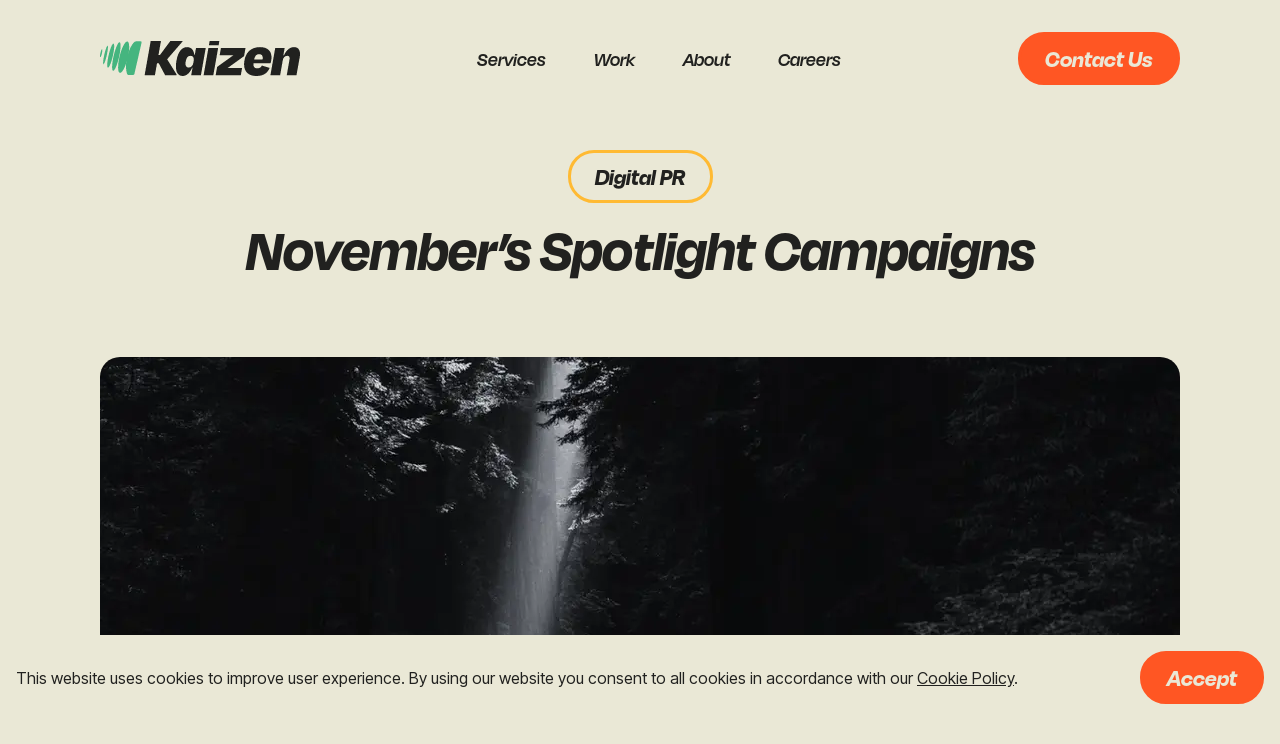

--- FILE ---
content_type: text/html; charset=utf-8
request_url: https://kaizen.co.uk/blog/digital-pr/novembers-spotlight-campaigns
body_size: 17621
content:
<!DOCTYPE html><html lang="en-GB"><head><meta charSet="utf-8"/><meta name="viewport" content="width=device-width, initial-scale=1"/><link rel="preload" href="/_next/static/media/103fc5fac08dcb15-s.p.woff2" as="font" crossorigin="" type="font/woff2"/><link rel="preload" href="/_next/static/media/3703c28dcda155b1-s.p.woff2" as="font" crossorigin="" type="font/woff2"/><link rel="preload" as="image" href="/_next/static/media/search.6f83542a.svg"/><link rel="preload" as="image" href="/_next/static/media/digital-pr.aa4900c3.svg"/><link rel="preload" as="image" href="/_next/static/media/ai.a0294591.svg"/><link rel="preload" as="image" href="/_next/static/media/social.0f1272a7.svg"/><link rel="stylesheet" href="/_next/static/css/ef46db3751d8e999.css" data-precedence="next"/><link rel="stylesheet" href="/_next/static/css/3be9c59016661163.css" data-precedence="next"/><link rel="stylesheet" href="/_next/static/css/a23f240b33eb59ac.css" data-precedence="next"/><link rel="preload" as="script" fetchPriority="low" href="/_next/static/chunks/webpack-f81db8f7793c1912.js"/><script src="/_next/static/chunks/fd9d1056-0b28b7f12c6c6b3b.js" async=""></script><script src="/_next/static/chunks/8069-351c5ef282f4f283.js" async=""></script><script src="/_next/static/chunks/main-app-110a24efb98f8f2a.js" async=""></script><script src="/_next/static/chunks/5250-b1de55f634952aee.js" async=""></script><script src="/_next/static/chunks/1749-8774b5e6dedebee2.js" async=""></script><script src="/_next/static/chunks/4514-5f76368cc3874b1c.js" async=""></script><script src="/_next/static/chunks/5506-d31d6dfed616650e.js" async=""></script><script src="/_next/static/chunks/9642-171e66c95f92a0e3.js" async=""></script><script src="/_next/static/chunks/4703-2d14052d41c091bd.js" async=""></script><script src="/_next/static/chunks/app/layout-9696b4e481c39fb7.js" async=""></script><script src="/_next/static/chunks/13b76428-42a651860b2344af.js" async=""></script><script src="/_next/static/chunks/app/blog/%5Bcategory%5D/%5Bpost%5D/page-9992b9002d2a1021.js" async=""></script><link rel="preload" href="https://www.googletagmanager.com/gtag/js?id=G-QTG87SD5J0" as="script"/><link rel="preload" href="//js.hs-scripts.com/19889892.js" as="script"/><link rel="preload" href="https://www.googletagmanager.com/gtm.js?id=GTM-KWVKGP" as="script"/><link rel="preload" href="https://embed.lu.ma/checkout-button.js" as="script"/><title>November&#x27;s Spotlight Campaigns - Kaizen</title><meta name="description" content="&lt;span style=&quot;font-weight: 400;&quot;&gt;This month, we&#x27;re celebrating a new series of campaigns that strategically tapped into relevant Christmas-themed topics, ensuring our clients receive maximum exposure and quality backlinks. &lt;/span&gt;  &lt;span style=&quot;font-weight: 400;&quot;&gt;Below are the highlights of our campaigns for November: &lt;/span&gt;"/><meta property="og:title" content="Kaizen | PR, Search, Social, AI | Marketing Agency in London &amp; Manchester"/><meta property="og:description" content="Kaizen is a leading AI-enabled Search, PR &amp; Social agency."/><meta property="og:url" content="https://kaizen.co.uk/"/><meta property="og:site_name" content="Kaizen"/><meta property="og:locale" content="en_GB"/><meta property="og:image" content="https://adminnew.kaizen.co.uk/wp-content/uploads/2025/11/Screenshot-2025-11-19-at-15.19.02.png"/><meta property="og:image:secure_url" content="https://adminnew.kaizen.co.uk/wp-content/uploads/2025/11/Screenshot-2025-11-19-at-15.19.02.png"/><meta property="og:image:width" content="1880"/><meta property="og:image:height" content="1110"/><meta property="og:type" content="website"/><meta name="twitter:card" content="summary_large_image"/><meta name="twitter:site" content="kaizen_agency"/><meta name="twitter:title" content="Kaizen | PR, Search, Social, AI | Marketing Agency in London &amp; Manchester"/><meta name="twitter:description" content="Kaizen is a leading AI-enabled Search, PR &amp; Social agency."/><meta name="twitter:image" content="https://adminnew.kaizen.co.uk/wp-content/uploads/2025/11/Screenshot-2025-11-19-at-15.19.02.png"/><meta name="twitter:image:secure_url" content="https://adminnew.kaizen.co.uk/wp-content/uploads/2025/11/Screenshot-2025-11-19-at-15.19.02.png"/><meta name="twitter:image:width" content="1880"/><meta name="twitter:image:height" content="1110"/><link rel="icon" href="/favicon.ico" type="image/x-icon" sizes="32x31"/><meta name="next-size-adjust"/><script src="/_next/static/chunks/polyfills-c67a75d1b6f99dc8.js" noModule=""></script></head><link rel="stylesheet" href="https://use.typekit.net/lpi0qgf.css"/><body class="__className_325b78 __variable_cc08a9 degular-display"><header class="styles_header__udZKm "><a href="/"><img alt="Kaizen Logo" loading="lazy" width="1250" height="409" decoding="async" data-nimg="1" class="styles_logo__6zrBN" style="color:transparent" src="/_next/static/media/logo.899bbcd3.svg"/></a><nav data-aos="fade-down" class="styles_navbar__0Bh9S hide-800px"><div class="styles_navlinkWrapper__1ow63"><a text="Services" target="" class="styles_headerLink__6NDhW" href="/our-services"><button text="Services" class="styles_button__dr0t2 styles_underscore-light__G0onH ">Services</button></a></div><div class="styles_navlinkWrapper__1ow63"><a text="Work" target="" class="styles_headerLink__6NDhW" href="/work"><button text="Work" class="styles_button__dr0t2 styles_underscore-light__G0onH ">Work</button></a></div><div class="styles_navlinkWrapper__1ow63"><a text="About" target="" class="styles_headerLink__6NDhW" href="/about-us"><button text="About" class="styles_button__dr0t2 styles_underscore-light__G0onH ">About</button></a></div><div class="styles_navlinkWrapper__1ow63"><a text="Careers" target="" class="styles_headerLink__6NDhW" href="/careers"><button text="Careers" class="styles_button__dr0t2 styles_underscore-light__G0onH ">Careers</button></a></div></nav><section class="styles_servicesDropdown__isPqz "><div class="styles_servicesDropdownInner___9iIj"><div class="styles_servicesDropdownInnerLeft__A6ZHG"><section class="ServiceLinks_ServiceLinks__JcHCs"><div class="ServiceLinks_ServiceLinksInner__zqMWE"><div class="ServiceLinks_ServiceLinksInnerLeft__Db1U1"><div><div class="ServiceLinks_serviceLinksTag__jhwVw">What we do</div><h2>Our <br />Services</h2></div><img alt="Service Links" loading="lazy" width="100" height="100" decoding="async" data-nimg="1" class="ServiceLinks_serviceLinksIconDesktop__p2DZg" style="color:transparent" src="/_next/static/media/icons.21d3eba9.svg"/></div><div class="ServiceLinks_ServiceLinksInnerRight__RAW_j"><div class="ServiceLinks_ServiceLinksInnerRightLinks__wCrSv"><div><a class="ServiceLinks_serviceLinksLinkButton__aYv_Q ServiceLinks_red__WHTzH" target="" href="/our-services/search-agency"><span><img src="/_next/static/media/search.6f83542a.svg" alt="{link.link.title}"/>Search</span></a></div><div><a class="ServiceLinks_serviceLinksLinkButton__aYv_Q ServiceLinks_yellow__g8T03" target="" href="/our-services/pr-agency"><span><img src="/_next/static/media/digital-pr.aa4900c3.svg" alt="{link.link.title}"/>PR</span></a></div><div><a class="ServiceLinks_serviceLinksLinkButton__aYv_Q ServiceLinks_green__5InvC" target="" href="/our-services/ai-agency"><span><img src="/_next/static/media/ai.a0294591.svg" alt="{link.link.title}"/>AI</span></a></div><div><a class="ServiceLinks_serviceLinksLinkButton__aYv_Q ServiceLinks_pink__GEcIe" target="" href="/our-services/social-agency"><span><img src="/_next/static/media/social.0f1272a7.svg" alt="{link.link.title}"/>Social</span></a></div><img alt="Service Links" loading="lazy" width="100" height="100" decoding="async" data-nimg="1" class="ServiceLinks_serviceLinksIconMobile__o_7UB" style="color:transparent" src="/_next/static/media/icons.21d3eba9.svg"/></div></div></div></section></div><div><div class="styles_servicesDropdownInnerRightBox__2eOQO"><img alt="Services" loading="lazy" width="600" height="600" decoding="async" data-nimg="1" style="color:transparent" srcSet="/_next/image?url=https%3A%2F%2Fadminnew.kaizen.co.uk%2Fwp-content%2Fuploads%2F2025%2F10%2Fcall.jpg&amp;w=640&amp;q=75 1x, /_next/image?url=https%3A%2F%2Fadminnew.kaizen.co.uk%2Fwp-content%2Fuploads%2F2025%2F10%2Fcall.jpg&amp;w=1200&amp;q=75 2x" src="/_next/image?url=https%3A%2F%2Fadminnew.kaizen.co.uk%2Fwp-content%2Fuploads%2F2025%2F10%2Fcall.jpg&amp;w=1200&amp;q=75"/><p class="styles_servicesDropdownInnerRightBoxTitle__9de_I">Get a free audit</p><p class="styles_servicesDropdownInnerRightBoxText___iKrN">Reach out to us for a free performance audit to identify quick wins and long-term opportunities to grow your online presence. </p><a target="" text="Request an Audit" class="styles_servicesDropdownInnerRightBoxButton__Ub83A" href="https://calendly.com/luke-kenna-kaizen/30min"><button text="Request an Audit" class="styles_button__dr0t2 styles_yellow-vinylred__GJMYZ ">Request an Audit</button></a></div></div></div></section><section class="styles_workDropdown__sMocB "><div class="styles_workDropdownInner__9eaSo"><div><ul class="styles_sublinks__a_G3z"><li class="styles_sublink__Vrngk"><a class="styles_btnLink__u9S49" text="Case Studies" target="" href="/work"><button text="Case Studies" class="styles_button__dr0t2 styles_underscore-light__G0onH ">Case Studies</button></a></li><li class="styles_sublink__Vrngk"><a class="styles_btnLink__u9S49" text="News &amp; Opinion" target="" href="/blog"><button text="News &amp; Opinion" class="styles_button__dr0t2 styles_underscore-light__G0onH ">News &amp; Opinion</button></a></li><li class="styles_sublink__Vrngk"><a class="styles_btnLink__u9S49" text="Events" target="" href="/events"><button text="Events" class="styles_button__dr0t2 styles_underscore-light__G0onH ">Events</button></a></li><li class="styles_sublink__Vrngk"><a class="styles_btnLink__u9S49" text="Free Resources" target="" href="/free-resources"><button text="Free Resources" class="styles_button__dr0t2 styles_underscore-light__G0onH ">Free Resources</button></a></li></ul></div><div><div class="styles_workDropdownInnerRightBox__2bjiv"><a href="/work/how-we-used-regional-data-to-get-coverage-across-the-french-market-for-reebok"><img alt="Work" loading="lazy" width="600" height="600" decoding="async" data-nimg="1" style="color:transparent" srcSet="/_next/image?url=https%3A%2F%2Fadminnew.kaizen.co.uk%2Fwp-content%2Fuploads%2F2025%2F10%2Fwork-drop.jpg&amp;w=640&amp;q=75 1x, /_next/image?url=https%3A%2F%2Fadminnew.kaizen.co.uk%2Fwp-content%2Fuploads%2F2025%2F10%2Fwork-drop.jpg&amp;w=1200&amp;q=75 2x" src="/_next/image?url=https%3A%2F%2Fadminnew.kaizen.co.uk%2Fwp-content%2Fuploads%2F2025%2F10%2Fwork-drop.jpg&amp;w=1200&amp;q=75"/></a><button target="" text="Digital PR" class="styles_button__dr0t2 styles_yellow-vinylred__GJMYZ styles_workDropdownInnerRightBoxButton__G5n0k">Digital PR</button><a href="/work/how-we-used-regional-data-to-get-coverage-across-the-french-market-for-reebok"><p class="styles_workDropdownInnerRightBoxTitle__ehstd">Using Digital PR to Improve Generic Keyword Rankings for Reebok in Multiple Markets</p></a></div></div></div></section><nav class="styles_navbarMobile__jEhpD show-800px styles_nav-close__AAMKV"><div class="styles_navlinkWrapper__1ow63"><div class="styles_dropdown__TSqVo" style="color:#21211f"><h6 class="styles_navlink__Zk6co">Services</h6><div><img alt="expend" loading="lazy" width="20" height="20" decoding="async" data-nimg="1" style="color:transparent" src="/_next/static/media/plus.a014b552.svg"/></div></div><ul class="styles_sublinks__a_G3z" style="max-height:0px"><li><a target="" href="/our-services/search-agency"><h6 class="styles_sublink__Vrngk">Search</h6></a></li><li><a target="" href="/our-services/pr-agency"><h6 class="styles_sublink__Vrngk">PR</h6></a></li><li><a target="" href="/our-services/ai-agency"><h6 class="styles_sublink__Vrngk">AI Visibility</h6></a></li><li><a target="" href="/our-services/social-agency"><h6 class="styles_sublink__Vrngk">Social</h6></a></li></ul></div><div class="styles_navlinkWrapper__1ow63"><div class="styles_dropdown__TSqVo" style="color:#21211f"><h6 class="styles_navlink__Zk6co">Work</h6><div><img alt="expend" loading="lazy" width="20" height="20" decoding="async" data-nimg="1" style="color:transparent" src="/_next/static/media/plus.a014b552.svg"/></div></div><ul class="styles_sublinks__a_G3z" style="max-height:0px"><li><a target="" href="/work"><h6 class="styles_sublink__Vrngk">Case Studies</h6></a></li><li><a target="" href="/blog"><h6 class="styles_sublink__Vrngk">News &amp; Opinion</h6></a></li><li><a target="" href="/events"><h6 class="styles_sublink__Vrngk">Events</h6></a></li><li><a target="" href="/free-resources"><h6 class="styles_sublink__Vrngk">Free Resources</h6></a></li></ul></div><div class="styles_navlinkWrapper__1ow63"><a target="" href="/about-us"><h6 class="styles_navlink__Zk6co">About</h6></a><ul class="styles_sublinks__a_G3z" style="max-height:0px"><li><a target="" href="/work"><h6 class="styles_sublink__Vrngk">Case Studies</h6></a></li><li><a target="" href="/blog"><h6 class="styles_sublink__Vrngk">News &amp; Opinion</h6></a></li><li><a target="" href="/events"><h6 class="styles_sublink__Vrngk">Events</h6></a></li></ul></div><div class="styles_navlinkWrapper__1ow63"><a target="" href="/careers"><h6 class="styles_navlink__Zk6co">Careers</h6></a></div><div class="styles_buttonWrapper__TxUhE"><a text="Contact Us" href="/contact"><button text="Contact Us" class="styles_button__dr0t2 styles_green-darkgrey__j6lyZ ">Contact Us</button></a></div></nav><div data-aos="fade-down" class="hide-800px"><a text="Contact Us" href="/contact"><button text="Contact Us" class="styles_button__dr0t2 styles_green-darkgrey__j6lyZ ">Contact Us</button></a></div><div class="show-800px"><div class="hamburger-react" aria-expanded="false" role="button" style="cursor:pointer;height:48px;position:relative;transition:0.4s cubic-bezier(0, 0, 0, 1);user-select:none;width:48px;outline:none;transform:none" tabindex="0"><div style="background:#21211f;height:3px;left:8px;position:absolute;width:32px;top:13px;transition:0.4s cubic-bezier(0, 0, 0, 1);transform:none"></div><div style="background:#21211f;height:3px;left:8px;position:absolute;width:32px;top:23px;transition:0.4s cubic-bezier(0, 0, 0, 1);transform:none"></div><div style="background:#21211f;height:3px;left:8px;position:absolute;width:32px;top:33px;transition:0.4s cubic-bezier(0, 0, 0, 1);transform:none"></div></div></div></header><article class="page_main__SK5CP"><section class="page_Hro__nPCAj"><div><button text="Digital PR" class="styles_button__dr0t2 styles_yellow-transparent-darkgrey__DVWem page_HroButton__o2ohK">Digital PR</button><div class="page_HroTitle__4Jyig"><h1>November’s Spotlight Campaigns</h1></div><div class="page_HroSubtitle__pBNCx"></div><img alt="November’s Spotlight Campaigns" loading="lazy" width="1080" height="1080" decoding="async" data-nimg="1" class="page_HroImage__E9xeD" style="color:transparent" srcSet="/_next/image?url=https%3A%2F%2Fadminnew.kaizen.co.uk%2Fwp-content%2Fuploads%2F2024%2F03%2FSpotlight-Story-5.png&amp;w=1080&amp;q=75 1x, /_next/image?url=https%3A%2F%2Fadminnew.kaizen.co.uk%2Fwp-content%2Fuploads%2F2024%2F03%2FSpotlight-Story-5.png&amp;w=3840&amp;q=75 2x" src="/_next/image?url=https%3A%2F%2Fadminnew.kaizen.co.uk%2Fwp-content%2Fuploads%2F2024%2F03%2FSpotlight-Story-5.png&amp;w=3840&amp;q=75"/></div></section><div class="page_blogContent__jH9yQ"><div class="page_blogContentInner__Mazby"><div class="page_blogContentInnerLeft__tMZzl"><section><section><div class="styles_authorDetails__Aph57"><img alt="Page author photo" loading="lazy" width="343" height="445" decoding="async" data-nimg="1" class="styles_avatar__BWAdk" style="color:transparent" srcSet="/_next/image?url=https%3A%2F%2Fadminnew.kaizen.co.uk%2Fwp-content%2Fuploads%2F2024%2F05%2Fpete24.jpg&amp;w=384&amp;q=75 1x, /_next/image?url=https%3A%2F%2Fadminnew.kaizen.co.uk%2Fwp-content%2Fuploads%2F2024%2F05%2Fpete24.jpg&amp;w=750&amp;q=75 2x" src="/_next/image?url=https%3A%2F%2Fadminnew.kaizen.co.uk%2Fwp-content%2Fuploads%2F2024%2F05%2Fpete24.jpg&amp;w=750&amp;q=75"/><h3>Pete Campbell</h3><p>Chair, Founder &amp; Strategy Director </p></div><div class="styles_socialLinks__Biolb"><a class="styles_socialLink__CBSte" target="_blank" href="https://www.linkedin.com/in/petecampbellkaizen/">linkedin</a></div><div class="styles_publishedDates__og2LS"><span>11th December 2023</span></div></section></section><div class="page_blogContentInnerLeftBottom__uvmx3"><h2>Share<br/> this article</h2><ul><li><a title="Share on LinkedIn" href="https://www.linkedin.com/shareArticle?url=https://kaizen.co.uk/blog/digital-pr/novembers-spotlight-campaigns/&amp;title=November’s Spotlight Campaigns" target="_blank"><img alt="LinkedIn" loading="lazy" width="36" height="36" decoding="async" data-nimg="1" style="color:transparent" src="/_next/static/media/li.2da5fa92.svg"/></a></li><li><a title="Share on Facebook" href="https://www.facebook.com/sharer/sharer.php?u=https://kaizen.co.uk/blog/digital-pr/novembers-spotlight-campaigns/" target="_blank"><img alt="Facebook" loading="lazy" width="36" height="36" decoding="async" data-nimg="1" style="color:transparent" src="/_next/static/media/fb.e19afa92.svg"/></a></li><li><a title="Share on Twitter" href="https://twitter.com/intent/tweet?url=https://kaizen.co.uk/blog/digital-pr/novembers-spotlight-campaigns/&amp;text=November’s Spotlight Campaigns" target="_blank"><img alt="Twitter" loading="lazy" width="36" height="36" decoding="async" data-nimg="1" style="color:transparent" src="/_next/static/media/x.a4945eb8.svg"/></a></li></ul></div></div><div class="page_blogContentInnerRight__kgI1T"><div class="page_blogContentInnerRightMain__BRJvH"><section class="styles_wrapper__rlGJX styles_inverse__Z2Yky "><div data-aos="fade-right" class="styles_left__m11H0"><h2 class="undefined">OUR STRATEGY</h2></div><div data-aos="fade-right" data-aos-delay="300" class="styles_right__ORCOB kzn-wp-basic"><p><span style="font-weight:400">This month, we’re celebrating a new series of campaigns that strategically tapped into relevant Christmas-themed topics, ensuring our clients receive maximum exposure and quality backlinks. </span></p>
<p><span style="font-weight:400">Below are the highlights of our campaigns for November: </span></p>
</div></section><section class="styles_content__W5P9E page_blogContent__jH9yQ"><div class="styles_imageTextBlockWrapper__XIjKr "><div class="styles_imageTextBlock__gKhSZ "><img data-aos="fade-up" data-aos-delay="200" alt="Content image" loading="lazy" width="1500" height="1875" decoding="async" data-nimg="1" class="styles_image__4g_Qb" style="color:transparent;object-fit:contain;object-position:center" srcSet="/_next/image?url=https%3A%2F%2Fadminnew.kaizen.co.uk%2Fwp-content%2Fuploads%2F2023%2F12%2Fsavoo-advent-calendar-1.png&amp;w=1920&amp;q=75 1x, /_next/image?url=https%3A%2F%2Fadminnew.kaizen.co.uk%2Fwp-content%2Fuploads%2F2023%2F12%2Fsavoo-advent-calendar-1.png&amp;w=3840&amp;q=75 2x" src="/_next/image?url=https%3A%2F%2Fadminnew.kaizen.co.uk%2Fwp-content%2Fuploads%2F2023%2F12%2Fsavoo-advent-calendar-1.png&amp;w=3840&amp;q=75"/><div data-aos="fade-up" class="kzn-wp-basic"><h3><b>Savoo’s Popular Advent Calendars in France</b></h3>
<p><span style="font-weight:400">Advent Calendars are an essential part of Christmas traditions in France. With this in mind, we helped our client </span><a href="https://www.savoo.fr/"><span style="font-weight:400">Savoo</span></a><span style="font-weight:400">, an online voucher code platform, to reveal the most popular advent calendars in the country as well as the best-value-for-money based on the price of the advent calendars and the average price of the products (when bought with the calendar and bought separately). </span></p>
<p><span style="font-weight:400">This campaign surpassed our expectations, achieving an impressive 102 pieces of coverage from authoritative publications like </span><a href="https://www.elle.fr/Beaute/News-beaute/Make-up/Voici-le-meilleur-calendrier-de-l-Avent-beaute-2023-selon-une-etude-4177201"><span style="font-weight:400">Elle FR</span></a><span style="font-weight:400">, </span><a href="https://www.cosmopolitan.fr/les-calendriers-de-l-avent-beaute-les-plus-avantageux-selon-une-etude,2099565.asp"><span style="font-weight:400">Cosmopolitan FR</span></a><span style="font-weight:400">, and </span><a href="https://www.mariefrance.fr/beaute/article-752-868032.html"><span style="font-weight:400">Marie France</span></a><span style="font-weight:400">, with an average DR of 80.  </span></p>
</div></div></div><div class="styles_imageTextBlockWrapper__XIjKr "><div class="styles_imageTextBlock__gKhSZ styles_reverse__fnb6u"><img data-aos="fade-up" data-aos-delay="200" alt="Content image" loading="lazy" width="4707" height="3138" decoding="async" data-nimg="1" class="styles_image__4g_Qb" style="color:transparent;object-fit:contain;object-position:center" srcSet="/_next/image?url=https%3A%2F%2Fadminnew.kaizen.co.uk%2Fwp-content%2Fuploads%2F2023%2F12%2Ftravelbag-london-xmas-2-1.webp&amp;w=3840&amp;q=75 1x" src="/_next/image?url=https%3A%2F%2Fadminnew.kaizen.co.uk%2Fwp-content%2Fuploads%2F2023%2F12%2Ftravelbag-london-xmas-2-1.webp&amp;w=3840&amp;q=75"/><div data-aos="fade-up" class="kzn-wp-basic"><h3><b>Travelbag’s Christmas Destinations </b></h3>
<p><span style="font-weight:400">With all of the lights and decorations, we think Christmas is one of the most beautiful times of the year. So, we were curious to find out which place is considered the most beautiful to be during Christmas time. </span></p>
<p><span style="font-weight:400">For </span><a href="https://www.travelbag.co.uk/"><span style="font-weight:400">Travelbag</span></a><span style="font-weight:400">, long-haul holiday specialists, </span><span style="font-weight:400">we looked at the most festive UK and US cities by looking at Google search volume for festive terms such as ‘Christmas lights’ and ‘Christmas songs’. We also analysed the number of Instagram hashtags for ‘christmasin[city]’ for 100 of the best-rated cities worldwide to reveal the most picturesque destinations at Christmas. </span><span style="font-weight:400">We’re happy to announce that London came in first place! </span></p>
<p><span style="font-weight:400">The campaign received 22 total pieces of coverage, including high-DR publications such as </span><a href="https://www.mirror.co.uk/travel/uk-ireland/worlds-most-picturesque-christmas-spot-31425309"><span style="font-weight:400">Daily Mirror</span></a><span style="font-weight:400">, </span><a href="https://metro.co.uk/2023/11/16/worlds-prettiest-christmas-city-crowned-uk-19833622/"><span style="font-weight:400">Metro</span></a><span style="font-weight:400">, and the </span><a href="https://www.dailystar.co.uk/travel/travel-news/uk-worlds-prettiest-christmas-destination-31412151"><span style="font-weight:400">Daily Star</span></a><span style="font-weight:400">, with an average DR of 61. </span></p>
</div></div></div><div class="styles_imageTextBlockWrapper__XIjKr "><div class="styles_imageTextBlock__gKhSZ "><img data-aos="fade-up" data-aos-delay="200" alt="Content image" loading="lazy" width="1080" height="726" decoding="async" data-nimg="1" class="styles_image__4g_Qb" style="color:transparent;object-fit:contain;object-position:center" srcSet="/_next/image?url=https%3A%2F%2Fadminnew.kaizen.co.uk%2Fwp-content%2Fuploads%2F2023%2F12%2Faqua-blackpool-3-1.jpeg&amp;w=1080&amp;q=75 1x, /_next/image?url=https%3A%2F%2Fadminnew.kaizen.co.uk%2Fwp-content%2Fuploads%2F2023%2F12%2Faqua-blackpool-3-1.jpeg&amp;w=3840&amp;q=75 2x" src="/_next/image?url=https%3A%2F%2Fadminnew.kaizen.co.uk%2Fwp-content%2Fuploads%2F2023%2F12%2Faqua-blackpool-3-1.jpeg&amp;w=3840&amp;q=75"/><div data-aos="fade-up" class="kzn-wp-basic"><h3><b>Aqua’s Staycation Destinations</b></h3>
<p><span style="font-weight:400">Looking for a staycation destination during the winter holidays? </span><a href="https://www.aquacard.co.uk/"><span style="font-weight:400">Aqua</span></a><span style="font-weight:400">, a credit card brand, has you covered! Analysing Google search volume, the average cost of a hotel room and TikTok hashtag views for 50 different UK destinations, we found out that Blackpool is the UK’s favourite local destination.</span></p>
<p><span style="font-weight:400">This reactive piece got 14 pieces of coverage, including high-DR publications like </span><a href="https://www.bristolpost.co.uk/whats-on/family-kids/west-country-seaside-town-ranked-8899133?utm_source=ground.news&amp;utm_medium=referral"><span style="font-weight:400">Bristol Post</span></a><span style="font-weight:400">, </span><a href="https://www.manchestereveningnews.co.uk/whats-on/whats-on-news/uks-top-autumn-staycation-destination-28039454"><span style="font-weight:400">Manchester Evening News</span></a><span style="font-weight:400">, and </span><a href="https://www.readersdigest.co.uk/lifestyle/travel/places-to-visit/5-most-popular-uk-destinations-for-a-staycation"><span style="font-weight:400">Reader’s Digest</span></a><span style="font-weight:400">, with an average DR of 76.</span></p>
</div></div></div><div class="kzn-wp-basic"><p><span style="font-weight:400">At Kaizen, we’re all about boosting your brand’s online presence. Our team is committed to delivering exceptional results, tailored strategies, and staying up-to-date with the latest digital trends. Our ultimate aim is to exceed your expectations and produce tangible, impactful results that propel your business forward. </span></p>
<p><span style="font-weight:400">Let’s work together to showcase your brand’s digital prowess, with your success as our primary focus. </span></p>
</div></section></div><div class="TickerText_tickerText__iuXPC undefined" style="background-color:#FFBA33;color:#540205"><div class="splide" extensions="[object Object]"><div class="splide__track"><ul class="splide__list"><li class="splide__slide TickerText_tickerTextSlideOdd__Hc_lg"><p>Discover our SEO services</p></li><li class="splide__slide"><p>Discover our SEO services</p></li><li class="splide__slide TickerText_tickerTextSlideOdd__Hc_lg"><p>Discover our SEO services</p></li><li class="splide__slide"><p>Discover our SEO services</p></li><li class="splide__slide TickerText_tickerTextSlideOdd__Hc_lg"><p>Discover our SEO services</p></li><li class="splide__slide"><p>Discover our SEO services</p></li></ul></div></div></div><div class="page_footerChat__q_Cuz"><div><div><h2>Like what you see?</h2><p>Let’s chat! Start with a free, no-commitment brand audit and find out how we can take your brand to the next level.</p></div><div class="page_footerChatInnerRight__Z94Tp"><div><h3>Book a call</h3><a text="30 Minutes" href="https://calendly.com/luke-kenna-kaizen/30min"><button text="30 Minutes" class="styles_button__dr0t2 styles_pink-darkgrey__59e0P ">30 Minutes</button></a></div><div><h3>Email us</h3><a text="contact@kaizen.co.uk" href="mailto:contact@kaizen.co.uk"><button text="contact@kaizen.co.uk" class="styles_button__dr0t2 styles_yellow-darkgrey__RCKDb ">contact@kaizen.co.uk</button></a></div></div></div></div></div></div></div><section class="LatestPosts_latestNews__iogLS"><div><div class="LatestPosts_latestNewsHeader__KTHT2"><a text="Related Articles" href="/blog"><button text="Related Articles" class="styles_button__dr0t2 styles_pink-transparent__UXRdD ">Related Articles</button></a><h2>You may also like</h2><img alt="Atom Icon 2" loading="lazy" width="199" height="141" decoding="async" data-nimg="1" class="LatestPosts_atomIcon2__3WY0R" style="color:transparent" src="/_next/static/media/atom-icon-2.438f2a04.svg"/></div><div class="splide" extensions="[object Object]"><div class="splide__track"><ul class="splide__list"><li class="splide__slide"><article class="Article_card__jACLp"><a class="Article_cardLink__23_PL" href="blog/organic-growth/kaizen-quarterly-spotlight-campaigns-may-jul"><div><img alt="Kaizen Quarterly Spotlight Campaigns: May – July" loading="lazy" width="600" height="400" decoding="async" data-nimg="1" style="color:transparent" srcSet="/_next/image?url=https%3A%2F%2Fadminnew.kaizen.co.uk%2Fwp-content%2Fuploads%2F2025%2F05%2Fkiet-ho-yaiAExuIC28-unsplash.jpg&amp;w=640&amp;q=75 1x, /_next/image?url=https%3A%2F%2Fadminnew.kaizen.co.uk%2Fwp-content%2Fuploads%2F2025%2F05%2Fkiet-ho-yaiAExuIC28-unsplash.jpg&amp;w=1200&amp;q=75 2x" src="/_next/image?url=https%3A%2F%2Fadminnew.kaizen.co.uk%2Fwp-content%2Fuploads%2F2025%2F05%2Fkiet-ho-yaiAExuIC28-unsplash.jpg&amp;w=1200&amp;q=75"/></div><div><div class="Article_cardTagsAuthor__uWvFZ"><span data-tag="digital-pr" class="Article_tag__OU_VV Article_yellow__bS61t">Digital PR</span><div class="Article_cardAuthor__BhI_4"></div></div><h3 class="Article_title__LoKQg">Kaizen Quarterly Spotlight Campaigns: May – July</h3></div></a></article></li><li class="splide__slide"><article class="Article_card__jACLp"><a class="Article_cardLink__23_PL" href="blog/aio/dont-fear-the-bots-why-aio-cant-rank-without-you"><div><img alt="Don’t Fear The Bots – Why AIO Can’t Rank Without You" loading="lazy" width="600" height="400" decoding="async" data-nimg="1" style="color:transparent" srcSet="/_next/image?url=https%3A%2F%2Fadminnew.kaizen.co.uk%2Fwp-content%2Fuploads%2F2025%2F09%2Frishabh-pammi-PWJCvWsMum8-unsplash.webp&amp;w=640&amp;q=75 1x, /_next/image?url=https%3A%2F%2Fadminnew.kaizen.co.uk%2Fwp-content%2Fuploads%2F2025%2F09%2Frishabh-pammi-PWJCvWsMum8-unsplash.webp&amp;w=1200&amp;q=75 2x" src="/_next/image?url=https%3A%2F%2Fadminnew.kaizen.co.uk%2Fwp-content%2Fuploads%2F2025%2F09%2Frishabh-pammi-PWJCvWsMum8-unsplash.webp&amp;w=1200&amp;q=75"/></div><div><div class="Article_cardTagsAuthor__uWvFZ"><span data-tag="ai-visibility" class="Article_tag__OU_VV Article_newgreen__HRw_p">AI Visibility</span><div class="Article_cardAuthor__BhI_4"></div></div><h3 class="Article_title__LoKQg">Don’t Fear The Bots – Why AIO Can’t Rank Without You</h3></div></a></article></li><li class="splide__slide"><article class="Article_card__jACLp"><a class="Article_cardLink__23_PL" href="blog/pr/54-of-leaders-want-to-expand-ai-more-in-pr-heres-what-to-consider"><div><img alt="54% of Leaders Want to Expand AI more in PR – Here’s What to Consider" loading="lazy" width="600" height="400" decoding="async" data-nimg="1" style="color:transparent" srcSet="/_next/image?url=https%3A%2F%2Fadminnew.kaizen.co.uk%2Fwp-content%2Fuploads%2F2025%2F09%2FDTS_Shadow_Tech_Fanette_Guilloud_Photos_ID9317.jpg&amp;w=640&amp;q=75 1x, /_next/image?url=https%3A%2F%2Fadminnew.kaizen.co.uk%2Fwp-content%2Fuploads%2F2025%2F09%2FDTS_Shadow_Tech_Fanette_Guilloud_Photos_ID9317.jpg&amp;w=1200&amp;q=75 2x" src="/_next/image?url=https%3A%2F%2Fadminnew.kaizen.co.uk%2Fwp-content%2Fuploads%2F2025%2F09%2FDTS_Shadow_Tech_Fanette_Guilloud_Photos_ID9317.jpg&amp;w=1200&amp;q=75"/></div><div><div class="Article_cardTagsAuthor__uWvFZ"><span data-tag="digital-pr" class="Article_tag__OU_VV Article_yellow__bS61t">Digital PR</span><div class="Article_cardAuthor__BhI_4"></div></div><h3 class="Article_title__LoKQg">54% of Leaders Want to Expand AI more in PR – Here’s What to Consider</h3></div></a></article></li><li class="splide__slide"><article class="Article_card__jACLp"><a class="Article_cardLink__23_PL" href="blog/ai/what-aios-and-llms-mean-for-digital-prs"><div><img alt="What AIOs and LLMs mean for Digital PRs?" loading="lazy" width="600" height="400" decoding="async" data-nimg="1" style="color:transparent" srcSet="/_next/image?url=https%3A%2F%2Fadminnew.kaizen.co.uk%2Fwp-content%2Fuploads%2F2025%2F09%2Fderek-coleman-EvZOXp8os5s-unsplash-1.webp&amp;w=640&amp;q=75 1x, /_next/image?url=https%3A%2F%2Fadminnew.kaizen.co.uk%2Fwp-content%2Fuploads%2F2025%2F09%2Fderek-coleman-EvZOXp8os5s-unsplash-1.webp&amp;w=1200&amp;q=75 2x" src="/_next/image?url=https%3A%2F%2Fadminnew.kaizen.co.uk%2Fwp-content%2Fuploads%2F2025%2F09%2Fderek-coleman-EvZOXp8os5s-unsplash-1.webp&amp;w=1200&amp;q=75"/></div><div><div class="Article_cardTagsAuthor__uWvFZ"><span data-tag="e-commerce" class="Article_tag__OU_VV undefined">E-Commerce</span><div class="Article_cardAuthor__BhI_4"></div></div><h3 class="Article_title__LoKQg">What AIOs and LLMs mean for Digital PRs?</h3></div></a></article></li><li class="splide__slide"><article class="Article_card__jACLp"><a class="Article_cardLink__23_PL" href="blog/tiktok/why-every-e-commerce-brand-should-be-selling-on-tiktok"><div><img alt="Why Every E-Commerce Brand Should Be Selling On TikTok" loading="lazy" width="600" height="400" decoding="async" data-nimg="1" style="color:transparent" srcSet="/_next/image?url=https%3A%2F%2Fadminnew.kaizen.co.uk%2Fwp-content%2Fuploads%2F2025%2F08%2Fsolen-feyissa-Yaw9mfG9QfQ-unsplash-1.webp&amp;w=640&amp;q=75 1x, /_next/image?url=https%3A%2F%2Fadminnew.kaizen.co.uk%2Fwp-content%2Fuploads%2F2025%2F08%2Fsolen-feyissa-Yaw9mfG9QfQ-unsplash-1.webp&amp;w=1200&amp;q=75 2x" src="/_next/image?url=https%3A%2F%2Fadminnew.kaizen.co.uk%2Fwp-content%2Fuploads%2F2025%2F08%2Fsolen-feyissa-Yaw9mfG9QfQ-unsplash-1.webp&amp;w=1200&amp;q=75"/></div><div><div class="Article_cardTagsAuthor__uWvFZ"><span data-tag="e-commerce" class="Article_tag__OU_VV undefined">E-Commerce</span><div class="Article_cardAuthor__BhI_4"></div></div><h3 class="Article_title__LoKQg">Why Every E-Commerce Brand Should Be Selling On TikTok</h3></div></a></article></li><li class="splide__slide"><article class="Article_card__jACLp"><a class="Article_cardLink__23_PL" href="blog/social-media/everything-you-need-to-know-about-instagrams-reposts"><div><img alt="Everything You Need To Know about Instagram’s ‘Reposts’" loading="lazy" width="600" height="400" decoding="async" data-nimg="1" style="color:transparent" srcSet="/_next/image?url=https%3A%2F%2Fadminnew.kaizen.co.uk%2Fwp-content%2Fuploads%2F2025%2F08%2FNEWSLETTER-SPACING-12.png&amp;w=640&amp;q=75 1x, /_next/image?url=https%3A%2F%2Fadminnew.kaizen.co.uk%2Fwp-content%2Fuploads%2F2025%2F08%2FNEWSLETTER-SPACING-12.png&amp;w=1200&amp;q=75 2x" src="/_next/image?url=https%3A%2F%2Fadminnew.kaizen.co.uk%2Fwp-content%2Fuploads%2F2025%2F08%2FNEWSLETTER-SPACING-12.png&amp;w=1200&amp;q=75"/></div><div><div class="Article_cardTagsAuthor__uWvFZ"><span data-tag="instagram" class="Article_tag__OU_VV Article_pink__uLHmz">Instagram</span><div class="Article_cardAuthor__BhI_4"></div></div><h3 class="Article_title__LoKQg">Everything You Need To Know about Instagram’s ‘Reposts’</h3></div></a></article></li><li class="splide__slide"><article class="Article_card__jACLp"><a class="Article_cardLink__23_PL" href="blog/social-media/social-media-updates-trends-from-july-2025"><div><img alt="Social Media: Updates &amp; Trends from July 2025" loading="lazy" width="600" height="400" decoding="async" data-nimg="1" style="color:transparent" srcSet="/_next/image?url=https%3A%2F%2Fadminnew.kaizen.co.uk%2Fwp-content%2Fuploads%2F2025%2F08%2Fben-iwara-N7WYC4EBZ4M-unsplash-1.jpg&amp;w=640&amp;q=75 1x, /_next/image?url=https%3A%2F%2Fadminnew.kaizen.co.uk%2Fwp-content%2Fuploads%2F2025%2F08%2Fben-iwara-N7WYC4EBZ4M-unsplash-1.jpg&amp;w=1200&amp;q=75 2x" src="/_next/image?url=https%3A%2F%2Fadminnew.kaizen.co.uk%2Fwp-content%2Fuploads%2F2025%2F08%2Fben-iwara-N7WYC4EBZ4M-unsplash-1.jpg&amp;w=1200&amp;q=75"/></div><div><div class="Article_cardTagsAuthor__uWvFZ"><span data-tag="instagram" class="Article_tag__OU_VV Article_pink__uLHmz">Instagram</span><div class="Article_cardAuthor__BhI_4"></div></div><h3 class="Article_title__LoKQg">Social Media: Updates & Trends from July 2025</h3></div></a></article></li><li class="splide__slide"><article class="Article_card__jACLp"><a class="Article_cardLink__23_PL" href="blog/aio/ai-overviews-and-scam-risks-what-every-brand-needs-to-know"><div><img alt="AI Overviews and Scam Risks, What Every Brand Needs to Know" loading="lazy" width="600" height="400" decoding="async" data-nimg="1" style="color:transparent" srcSet="/_next/image?url=https%3A%2F%2Fadminnew.kaizen.co.uk%2Fwp-content%2Fuploads%2F2025%2F08%2Flindsey-lamont-UwnH5jSrdr4-unsplash.jpg&amp;w=640&amp;q=75 1x, /_next/image?url=https%3A%2F%2Fadminnew.kaizen.co.uk%2Fwp-content%2Fuploads%2F2025%2F08%2Flindsey-lamont-UwnH5jSrdr4-unsplash.jpg&amp;w=1200&amp;q=75 2x" src="/_next/image?url=https%3A%2F%2Fadminnew.kaizen.co.uk%2Fwp-content%2Fuploads%2F2025%2F08%2Flindsey-lamont-UwnH5jSrdr4-unsplash.jpg&amp;w=1200&amp;q=75"/></div><div><div class="Article_cardTagsAuthor__uWvFZ"><span data-tag="ai-overviews" class="Article_tag__OU_VV Article_newgreen__HRw_p">Ai Overviews</span><div class="Article_cardAuthor__BhI_4"></div></div><h3 class="Article_title__LoKQg">AI Overviews and Scam Risks, What Every Brand Needs to Know</h3></div></a></article></li><li class="splide__slide"><article class="Article_card__jACLp"><a class="Article_cardLink__23_PL" href="blog/ai/10-things-you-need-to-know-about-googles-july-2025-ai-mode-update"><div><img alt="10 Things You Need to Know About Google’s July 2025 AI Mode Update" loading="lazy" width="600" height="400" decoding="async" data-nimg="1" style="color:transparent" srcSet="/_next/image?url=https%3A%2F%2Fadminnew.kaizen.co.uk%2Fwp-content%2Fuploads%2F2025%2F07%2Fpawel-czerwinski-fpZZEV0uQwA-unsplash.jpg&amp;w=640&amp;q=75 1x, /_next/image?url=https%3A%2F%2Fadminnew.kaizen.co.uk%2Fwp-content%2Fuploads%2F2025%2F07%2Fpawel-czerwinski-fpZZEV0uQwA-unsplash.jpg&amp;w=1200&amp;q=75 2x" src="/_next/image?url=https%3A%2F%2Fadminnew.kaizen.co.uk%2Fwp-content%2Fuploads%2F2025%2F07%2Fpawel-czerwinski-fpZZEV0uQwA-unsplash.jpg&amp;w=1200&amp;q=75"/></div><div><div class="Article_cardTagsAuthor__uWvFZ"><span data-tag="ai" class="Article_tag__OU_VV Article_newgreen__HRw_p">AI</span><div class="Article_cardAuthor__BhI_4"></div></div><h3 class="Article_title__LoKQg">10 Things You Need to Know About Google’s July 2025 AI Mode Update</h3></div></a></article></li><li class="splide__slide"><article class="Article_card__jACLp"><a class="Article_cardLink__23_PL" href="blog/ai/openai-plans-to-monetise-chatgpt-commerce-what-it-means-for-search-seo-and-ai-visibility"><div><img alt="OpenAI Plans to Monetise ChatGPT Commerce: What It Means for Search, SEO and AI Visibility" loading="lazy" width="600" height="400" decoding="async" data-nimg="1" style="color:transparent" srcSet="/_next/image?url=https%3A%2F%2Fadminnew.kaizen.co.uk%2Fwp-content%2Fuploads%2F2025%2F07%2Flevart_photographer-7q-kE4SZzvQ-unsplash.jpg&amp;w=640&amp;q=75 1x, /_next/image?url=https%3A%2F%2Fadminnew.kaizen.co.uk%2Fwp-content%2Fuploads%2F2025%2F07%2Flevart_photographer-7q-kE4SZzvQ-unsplash.jpg&amp;w=1200&amp;q=75 2x" src="/_next/image?url=https%3A%2F%2Fadminnew.kaizen.co.uk%2Fwp-content%2Fuploads%2F2025%2F07%2Flevart_photographer-7q-kE4SZzvQ-unsplash.jpg&amp;w=1200&amp;q=75"/></div><div><div class="Article_cardTagsAuthor__uWvFZ"><span data-tag="ai-visibility" class="Article_tag__OU_VV Article_newgreen__HRw_p">AI Visibility</span><div class="Article_cardAuthor__BhI_4"></div></div><h3 class="Article_title__LoKQg">OpenAI Plans to Monetise ChatGPT Commerce: What It Means for Search, SEO and AI Visibility</h3></div></a></article></li></ul></div></div></div></section></article><div class="TickerText_tickerText__iuXPC undefined"><div class="splide" extensions="[object Object]"><div class="splide__track"><ul class="splide__list"><li class="splide__slide TickerText_tickerTextSlideOdd__Hc_lg"><p>Conquer the Search-Verse™</p></li><li class="splide__slide"><p>Conquer the Search-Verse™</p></li><li class="splide__slide TickerText_tickerTextSlideOdd__Hc_lg"><p>Conquer the Search-Verse™</p></li><li class="splide__slide"><p>Conquer the Search-Verse™</p></li><li class="splide__slide TickerText_tickerTextSlideOdd__Hc_lg"><p>Conquer the Search-Verse™</p></li><li class="splide__slide"><p>Conquer the Search-Verse™</p></li></ul></div></div></div><div class="styles_footerChat__13_ks"><div style="background-image:url(/_next/static/media/universe.bd4724dd.png)" class="styles_footerChatBackground__MqJvY"></div><div style="background-image:url(/_next/static/media/universe-mobile.4e6c37c0.png)" class="styles_footerChatBackgroundMobile__7j4FT"></div><div class="styles_footerChatInner__IB9FR"><div><a text="Get in touch" href="/contact"><button text="Get in touch" class="styles_button__dr0t2 styles_newgreen-transparent-darkgrey__tMoMx ">Get in touch</button></a><h2>Fancy a chat? Get in touch.</h2></div><div class="styles_footerChatInnerRight__YhD01"><div><h3>Book a call</h3><a text="30 Minutes" href="https://calendly.com/luke-kenna-kaizen/30min"><button text="30 Minutes" class="styles_button__dr0t2 styles_pink-darkgrey__59e0P ">30 Minutes</button></a></div><div><h3>Email us</h3><a text="contact@kaizen.co.uk" href="mailto:contact@kaizen.co.uk"><button text="contact@kaizen.co.uk" class="styles_button__dr0t2 styles_yellow-darkgrey__RCKDb ">contact@kaizen.co.uk</button></a></div></div></div></div><div class="styles_footerBottom__Q4V_7"><div class="styles_footerBottomInner__Esgd6"><div class="styles_footerBottomInnerLeft__Vm7OK"><div class="styles_footerBottomInnerLeftInner__cJ4QX"><a href="/"><img alt="Kaizen" loading="lazy" width="114" height="20" decoding="async" data-nimg="1" style="color:transparent" src="/_next/static/media/logo-white.753c885a.svg"/></a><ul class="styles_footerBottomInnerLeftSocial__tqxAj"><li><a target="_blank" href="https://www.linkedin.com/company/kaizen-search-marketing/"><img alt="LinkedIn" loading="lazy" width="56" height="54" decoding="async" data-nimg="1" style="color:transparent" src="/_next/static/media/linkedin.eccad439.svg"/></a></li><li><a target="_blank" href="https://www.instagram.com/kaizenhq"><img alt="Instagram" loading="lazy" width="53" height="53" decoding="async" data-nimg="1" style="color:transparent" src="/_next/static/media/insta.33fc8453.svg"/></a></li><li><a target="_blank" href="https://www.tiktok.com/@kaizen_agency"><img alt="TikTok" loading="lazy" width="53" height="53" decoding="async" data-nimg="1" style="color:transparent" src="/_next/static/media/tik.ae07f241.svg"/></a></li></ul></div><div class="styles_footerBottomInnerLeftNewsletter__KswGw"><h5>Join our newsletter</h5><div><div id="hubspotForm"></div></div></div></div><div class="styles_footerBottomInnerRight__JVcRd"><div class="styles_footerBottomInnerRightInner___Ro6M"><div class="styles_footerBottomInnerLeft__Vm7OK"><h3>Find us</h3><address><strong>London</strong><br/>3rd Floor, Zetland House<br/>5-25 Scrutton Street<br/>EC2A 4HJ</address><address><strong>Manchester</strong><br/>x + why<br/>100 Embankment<br/>Embankment East Tower<br/>100 Cathedral Approach<br/>M3 7FB</address></div><div class="styles_footerBottomInnerRight__JVcRd"><h3>Join us</h3><a class="styles_footerButton__xa31a" href="/careers"><button text="Careers" class="styles_button__dr0t2 styles_white-forest__5_Xk9 ">Careers</button></a><h3>Contact us</h3><a class="styles_footerButton__xa31a" href="/contact"><button text="Say hello" class="styles_button__dr0t2 styles_white-forest__5_Xk9 ">Say hello</button></a></div></div></div></div></div><script src="/_next/static/chunks/webpack-f81db8f7793c1912.js" async=""></script><script>(self.__next_f=self.__next_f||[]).push([0]);self.__next_f.push([2,null])</script><script>self.__next_f.push([1,"1:HL[\"/_next/static/media/103fc5fac08dcb15-s.p.woff2\",\"font\",{\"crossOrigin\":\"\",\"type\":\"font/woff2\"}]\n2:HL[\"/_next/static/media/3703c28dcda155b1-s.p.woff2\",\"font\",{\"crossOrigin\":\"\",\"type\":\"font/woff2\"}]\n3:HL[\"/_next/static/css/ef46db3751d8e999.css\",\"style\"]\n4:HL[\"/_next/static/css/3be9c59016661163.css\",\"style\"]\n0:\"$L5\"\n"])</script><script>self.__next_f.push([1,"6:HL[\"/_next/static/css/a23f240b33eb59ac.css\",\"style\"]\n"])</script><script>self.__next_f.push([1,"7:I[7690,[],\"\"]\na:I[5613,[],\"\"]\nd:I[1778,[],\"\"]\ne:I[5935,[\"5250\",\"static/chunks/5250-b1de55f634952aee.js\",\"1749\",\"static/chunks/1749-8774b5e6dedebee2.js\",\"4514\",\"static/chunks/4514-5f76368cc3874b1c.js\",\"5506\",\"static/chunks/5506-d31d6dfed616650e.js\",\"9642\",\"static/chunks/9642-171e66c95f92a0e3.js\",\"4703\",\"static/chunks/4703-2d14052d41c091bd.js\",\"3185\",\"static/chunks/app/layout-9696b4e481c39fb7.js\"],\"\"]\nf:I[7388,[\"5250\",\"static/chunks/5250-b1de55f634952aee.js\",\"1749\",\"static/chunks/1749-8774b5e6dedebee2.js\",\""])</script><script>self.__next_f.push([1,"4514\",\"static/chunks/4514-5f76368cc3874b1c.js\",\"5506\",\"static/chunks/5506-d31d6dfed616650e.js\",\"9642\",\"static/chunks/9642-171e66c95f92a0e3.js\",\"4703\",\"static/chunks/4703-2d14052d41c091bd.js\",\"3185\",\"static/chunks/app/layout-9696b4e481c39fb7.js\"],\"GoogleTagManager\"]\n16:I[8955,[],\"\"]\nb:[\"category\",\"digital-pr\",\"d\"]\nc:[\"post\",\"novembers-spotlight-campaigns\",\"d\"]\n10:T5c5,"])</script><script>self.__next_f.push([1,"\n                        (function (o, u, t, b, a, s, e, p) {\n                            window[b] = window[b] || {};\n                            e = e || {};\n                            e['key'] = o;\n                            e['__obr'] = u.location.href;\n                            e['__obrf'] = u.referrer || 0;\n                            a = [];\n                            u.location.search.replace('?', '').split('\u0026').forEach(function (q) {\n                            if (q.startsWith(b) || q.startsWith('_obid')) {\n                                e[q.split('=')[0]] = q.split('=')[1];\n                            }\n                            });\n                            e['_obid'] = e['_obid'] || (u.cookie.match(/(^|;)\\s*_obid\\s*=\\s*([^;]+)/) || []).pop() || 0;\n                            for (var k in e) {\n                            if (e.hasOwnProperty(k)) {\n                                a.push(encodeURIComponent(k) + '=' + encodeURIComponent(e[k]));\n                            }\n                            }\n                            s = u.createElement('script');\n                            s.async = true;\n                            s.src = t + '?' + a.join('\u0026');\n                            p = u.getElementsByTagName('script')[0];\n                            p.parentNode.insertBefore(s, p);\n                        })('dd285f60-ac7c-484b-b2a7-07e7c759f514', document, 'https://plugin.sopro.io/hq.js', 'outbase');\n                        "])</script><script>self.__next_f.push([1,"17:[]\n"])</script><script>self.__next_f.push([1,"5:[[[\"$\",\"link\",\"0\",{\"rel\":\"stylesheet\",\"href\":\"/_next/static/css/ef46db3751d8e999.css\",\"precedence\":\"next\",\"crossOrigin\":\"$undefined\"}],[\"$\",\"link\",\"1\",{\"rel\":\"stylesheet\",\"href\":\"/_next/static/css/3be9c59016661163.css\",\"precedence\":\"next\",\"crossOrigin\":\"$undefined\"}]],[\"$\",\"$L7\",null,{\"buildId\":\"vYHYugmwLAqUeaW3CNNzw\",\"assetPrefix\":\"\",\"initialCanonicalUrl\":\"/blog/digital-pr/novembers-spotlight-campaigns\",\"initialTree\":[\"\",{\"children\":[\"blog\",{\"children\":[[\"category\",\"digital-pr\",\"d\"],{\"children\":[[\"post\",\"novembers-spotlight-campaigns\",\"d\"],{\"children\":[\"__PAGE__\",{}]}]}]}]},\"$undefined\",\"$undefined\",true],\"initialSeedData\":[\"\",{\"children\":[\"blog\",{\"children\":[[\"category\",\"digital-pr\",\"d\"],{\"children\":[[\"post\",\"novembers-spotlight-campaigns\",\"d\"],{\"children\":[\"__PAGE__\",{},[\"$L8\",\"$L9\",null]]},[\"$\",\"$La\",null,{\"parallelRouterKey\":\"children\",\"segmentPath\":[\"children\",\"blog\",\"children\",\"$b\",\"children\",\"$c\",\"children\"],\"loading\":\"$undefined\",\"loadingStyles\":\"$undefined\",\"loadingScripts\":\"$undefined\",\"hasLoading\":false,\"error\":\"$undefined\",\"errorStyles\":\"$undefined\",\"errorScripts\":\"$undefined\",\"template\":[\"$\",\"$Ld\",null,{}],\"templateStyles\":\"$undefined\",\"templateScripts\":\"$undefined\",\"notFound\":\"$undefined\",\"notFoundStyles\":\"$undefined\",\"styles\":[[\"$\",\"link\",\"0\",{\"rel\":\"stylesheet\",\"href\":\"/_next/static/css/a23f240b33eb59ac.css\",\"precedence\":\"next\",\"crossOrigin\":\"$undefined\"}]]}]]},[\"$\",\"$La\",null,{\"parallelRouterKey\":\"children\",\"segmentPath\":[\"children\",\"blog\",\"children\",\"$b\",\"children\"],\"loading\":\"$undefined\",\"loadingStyles\":\"$undefined\",\"loadingScripts\":\"$undefined\",\"hasLoading\":false,\"error\":\"$undefined\",\"errorStyles\":\"$undefined\",\"errorScripts\":\"$undefined\",\"template\":[\"$\",\"$Ld\",null,{}],\"templateStyles\":\"$undefined\",\"templateScripts\":\"$undefined\",\"notFound\":\"$undefined\",\"notFoundStyles\":\"$undefined\",\"styles\":null}]]},[\"$\",\"$La\",null,{\"parallelRouterKey\":\"children\",\"segmentPath\":[\"children\",\"blog\",\"children\"],\"loading\":\"$undefined\",\"loadingStyles\":\"$undefined\",\"loadingScripts\":\"$undefined\",\"hasLoading\":false,\"error\":\"$undefined\",\"errorStyles\":\"$undefined\",\"errorScripts\":\"$undefined\",\"template\":[\"$\",\"$Ld\",null,{}],\"templateStyles\":\"$undefined\",\"templateScripts\":\"$undefined\",\"notFound\":\"$undefined\",\"notFoundStyles\":\"$undefined\",\"styles\":null}]]},[null,[\"$\",\"html\",null,{\"lang\":\"en-GB\",\"children\":[[\"$\",\"link\",null,{\"rel\":\"stylesheet\",\"href\":\"https://use.typekit.net/lpi0qgf.css\"}],[\"$\",\"$Le\",null,{\"async\":true,\"src\":\"https://www.googletagmanager.com/gtag/js?id=G-QTG87SD5J0\"}],[\"$\",\"$Le\",null,{\"type\":\"text/javascript\",\"id\":\"hs-script-loader\",\"async\":true,\"defer\":true,\"src\":\"//js.hs-scripts.com/19889892.js\"}],[\"$\",\"$Lf\",null,{\"gtmId\":\"GTM-KWVKGP\"}],[\"$\",\"body\",null,{\"className\":\"__className_325b78 __variable_cc08a9 degular-display\",\"children\":[[\"$\",\"$Le\",null,{\"id\":\"sopro-tracking\",\"strategy\":\"afterInteractive\",\"dangerouslySetInnerHTML\":{\"__html\":\"$10\"}}],[\"$\",\"$Le\",null,{\"id\":\"luma-checkout\",\"src\":\"https://embed.lu.ma/checkout-button.js\"}],\"$L11\",[\"$\",\"$La\",null,{\"parallelRouterKey\":\"children\",\"segmentPath\":[\"children\"],\"loading\":\"$undefined\",\"loadingStyles\":\"$undefined\",\"loadingScripts\":\"$undefined\",\"hasLoading\":false,\"error\":\"$undefined\",\"errorStyles\":\"$undefined\",\"errorScripts\":\"$undefined\",\"template\":[\"$\",\"$Ld\",null,{}],\"templateStyles\":\"$undefined\",\"templateScripts\":\"$undefined\",\"notFound\":\"$L12\",\"notFoundStyles\":[[\"$\",\"link\",\"0\",{\"rel\":\"stylesheet\",\"href\":\"/_next/static/css/87c4dddabb1bf894.css\",\"precedence\":\"next\",\"crossOrigin\":\"$undefined\"}]],\"styles\":null}],\"$L13\",\"$L14\"]}]]}],null]],\"initialHead\":[false,\"$L15\"],\"globalErrorComponent\":\"$16\",\"missingSlots\":\"$W17\"}]]\n"])</script><script>self.__next_f.push([1,"18:I[5250,[\"6990\",\"static/chunks/13b76428-42a651860b2344af.js\",\"5250\",\"static/chunks/5250-b1de55f634952aee.js\",\"1749\",\"static/chunks/1749-8774b5e6dedebee2.js\",\"4514\",\"static/chunks/4514-5f76368cc3874b1c.js\",\"8678\",\"static/chunks/app/blog/%5Bcategory%5D/%5Bpost%5D/page-9992b9002d2a1021.js\"],\"\"]\n1a:I[5316,[\"5250\",\"static/chunks/5250-b1de55f634952aee.js\",\"1749\",\"static/chunks/1749-8774b5e6dedebee2.js\",\"4514\",\"static/chunks/4514-5f76368cc3874b1c.js\",\"5506\",\"static/chunks/5506-d31d6dfed616650e.js\",\"9642\",\"static"])</script><script>self.__next_f.push([1,"/chunks/9642-171e66c95f92a0e3.js\",\"4703\",\"static/chunks/4703-2d14052d41c091bd.js\",\"3185\",\"static/chunks/app/layout-9696b4e481c39fb7.js\"],\"\"]\n1b:I[9380,[\"6990\",\"static/chunks/13b76428-42a651860b2344af.js\",\"5250\",\"static/chunks/5250-b1de55f634952aee.js\",\"1749\",\"static/chunks/1749-8774b5e6dedebee2.js\",\"4514\",\"static/chunks/4514-5f76368cc3874b1c.js\",\"8678\",\"static/chunks/app/blog/%5Bcategory%5D/%5Bpost%5D/page-9992b9002d2a1021.js\"],\"\"]\n1c:I[1749,[\"6990\",\"static/chunks/13b76428-42a651860b2344af.js\",\"5250\",\"stati"])</script><script>self.__next_f.push([1,"c/chunks/5250-b1de55f634952aee.js\",\"1749\",\"static/chunks/1749-8774b5e6dedebee2.js\",\"4514\",\"static/chunks/4514-5f76368cc3874b1c.js\",\"8678\",\"static/chunks/app/blog/%5Bcategory%5D/%5Bpost%5D/page-9992b9002d2a1021.js\"],\"Image\"]\n1d:I[5091,[\"5250\",\"static/chunks/5250-b1de55f634952aee.js\",\"1749\",\"static/chunks/1749-8774b5e6dedebee2.js\",\"4514\",\"static/chunks/4514-5f76368cc3874b1c.js\",\"5506\",\"static/chunks/5506-d31d6dfed616650e.js\",\"9642\",\"static/chunks/9642-171e66c95f92a0e3.js\",\"4703\",\"static/chunks/4703-2d14052d41"])</script><script>self.__next_f.push([1,"c091bd.js\",\"3185\",\"static/chunks/app/layout-9696b4e481c39fb7.js\"],\"\"]\n"])</script><script>self.__next_f.push([1,"12:[[\"$\",\"section\",null,{\"className\":\"not-found_Hro__tDs0i\",\"style\":{\"backgroundImage\":\"url(/_next/static/media/wave.ab15b5f5.svg)\"},\"children\":[\"$\",\"div\",null,{\"className\":\"$undefined\",\"children\":[[\"$\",\"button\",null,{\"text\":\"404\",\"className\":\"styles_button__dr0t2 styles_newgreen-transparent-darkgrey__tMoMx not-found_HroButton__TmEPH\",\"children\":\"404\"}],[\"$\",\"div\",null,{\"className\":\"not-found_HroTitle__EYWCj\",\"children\":[\"$\",\"h1\",null,{\"children\":\"Page Not Found\"}]}],[\"$\",\"p\",null,{\"className\":\"not-found_HroSubtitle__WsJib\",\"children\":\"The page you are looking for might have been removed, had its name changed or is temporarily unavailable.\"}],[\"$\",\"div\",null,{\"className\":\"not-found_HroButtonContainer__C2HsW\",\"children\":[\"$\",\"$L18\",null,{\"href\":\"/\",\"text\":\"Go To Homepage\",\"children\":[\"$\",\"button\",null,{\"text\":\"Go To Homepage\",\"className\":\"styles_button__dr0t2 styles_green-darkgrey__j6lyZ \",\"children\":\"Go To Homepage\"}]}]}]]}]}],\"$L19\"]\n"])</script><script>self.__next_f.push([1,"13:[\"$\",\"$L1a\",null,{\"cookiesBanner\":{\"copy\":\"This website uses cookies to improve user experience. By using our website you consent to all cookies in accordance with our \u003ca target=\\\"_blank\\\" href=\\\"/privacy-policy\\\"\u003eCookie Policy\u003c/a\u003e.\",\"acceptButtonCopy\":\"Accept\"}}]\n"])</script><script>self.__next_f.push([1,"14:[[\"$\",\"$L1b\",null,{\"text\":\"Conquer the Search-Verse™\"}],[\"$\",\"div\",null,{\"className\":\"styles_footerChat__13_ks\",\"children\":[[\"$\",\"div\",null,{\"style\":{\"backgroundImage\":\"url(/_next/static/media/universe.bd4724dd.png)\"},\"className\":\"styles_footerChatBackground__MqJvY\"}],[\"$\",\"div\",null,{\"style\":{\"backgroundImage\":\"url(/_next/static/media/universe-mobile.4e6c37c0.png)\"},\"className\":\"styles_footerChatBackgroundMobile__7j4FT\"}],[\"$\",\"div\",null,{\"className\":\"styles_footerChatInner__IB9FR\",\"children\":[[\"$\",\"div\",null,{\"className\":\"$undefined\",\"children\":[[\"$\",\"$L18\",null,{\"href\":\"/contact\",\"text\":\"Get in touch\",\"className\":\"$undefined\",\"children\":[\"$\",\"button\",null,{\"text\":\"Get in touch\",\"className\":\"styles_button__dr0t2 styles_newgreen-transparent-darkgrey__tMoMx \",\"children\":\"Get in touch\"}]}],[\"$\",\"h2\",null,{\"children\":\"Fancy a chat? Get in touch.\"}]]}],[\"$\",\"div\",null,{\"className\":\"styles_footerChatInnerRight__YhD01\",\"children\":[[\"$\",\"div\",\"0\",{\"children\":[[\"$\",\"h3\",null,{\"children\":\"Book a call\"}],[\"$\",\"$L18\",null,{\"text\":\"30 Minutes\",\"href\":\"https://calendly.com/luke-kenna-kaizen/30min\",\"children\":[\"$\",\"button\",null,{\"text\":\"30 Minutes\",\"className\":\"styles_button__dr0t2 styles_pink-darkgrey__59e0P \",\"children\":\"30 Minutes\"}]}]]}],[\"$\",\"div\",\"1\",{\"children\":[[\"$\",\"h3\",null,{\"children\":\"Email us\"}],[\"$\",\"$L18\",null,{\"text\":\"contact@kaizen.co.uk\",\"href\":\"mailto:contact@kaizen.co.uk\",\"children\":[\"$\",\"button\",null,{\"text\":\"contact@kaizen.co.uk\",\"className\":\"styles_button__dr0t2 styles_yellow-darkgrey__RCKDb \",\"children\":\"contact@kaizen.co.uk\"}]}]]}]]}]]}]]}],[\"$\",\"div\",null,{\"className\":\"styles_footerBottom__Q4V_7\",\"children\":[\"$\",\"div\",null,{\"className\":\"styles_footerBottomInner__Esgd6\",\"children\":[[\"$\",\"div\",null,{\"className\":\"styles_footerBottomInnerLeft__Vm7OK\",\"children\":[[\"$\",\"div\",null,{\"className\":\"styles_footerBottomInnerLeftInner__cJ4QX\",\"children\":[[\"$\",\"$L18\",null,{\"href\":\"/\",\"children\":[\"$\",\"$L1c\",null,{\"src\":{\"src\":\"/_next/static/media/logo-white.753c885a.svg\",\"height\":20,\"width\":114,\"blurWidth\":0,\"blurHeight\":0},\"alt\":\"Kaizen\"}]}],[\"$\",\"ul\",null,{\"className\":\"styles_footerBottomInnerLeftSocial__tqxAj\",\"children\":[[\"$\",\"li\",null,{\"children\":[\"$\",\"a\",null,{\"target\":\"_blank\",\"href\":\"https://www.linkedin.com/company/kaizen-search-marketing/\",\"children\":[\"$\",\"$L1c\",null,{\"src\":{\"src\":\"/_next/static/media/linkedin.eccad439.svg\",\"height\":54,\"width\":56,\"blurWidth\":0,\"blurHeight\":0},\"alt\":\"LinkedIn\"}]}]}],[\"$\",\"li\",null,{\"children\":[\"$\",\"a\",null,{\"target\":\"_blank\",\"href\":\"https://www.instagram.com/kaizenhq\",\"children\":[\"$\",\"$L1c\",null,{\"src\":{\"src\":\"/_next/static/media/insta.33fc8453.svg\",\"height\":53,\"width\":53,\"blurWidth\":0,\"blurHeight\":0},\"alt\":\"Instagram\"}]}]}],[\"$\",\"li\",null,{\"children\":[\"$\",\"a\",null,{\"target\":\"_blank\",\"href\":\"https://www.tiktok.com/@kaizen_agency\",\"children\":[\"$\",\"$L1c\",null,{\"src\":{\"src\":\"/_next/static/media/tik.ae07f241.svg\",\"height\":53,\"width\":53,\"blurWidth\":0,\"blurHeight\":0},\"alt\":\"TikTok\"}]}]}]]}]]}],[\"$\",\"div\",null,{\"className\":\"styles_footerBottomInnerLeftNewsletter__KswGw\",\"children\":[[\"$\",\"h5\",null,{\"children\":\"Join our newsletter\"}],[\"$\",\"$L1d\",null,{\"region\":\"na1\",\"portalId\":\"19889892\",\"formId\":\"b0ea16a5-9515-4f4a-907d-ace17e33f617\"}]]}]]}],[\"$\",\"div\",null,{\"className\":\"styles_footerBottomInnerRight__JVcRd\",\"children\":[\"$\",\"div\",null,{\"className\":\"styles_footerBottomInnerRightInner___Ro6M\",\"children\":[[\"$\",\"div\",null,{\"className\":\"styles_footerBottomInnerLeft__Vm7OK\",\"children\":[[\"$\",\"h3\",null,{\"children\":\"Find us\"}],[\"$\",\"address\",null,{\"children\":[[\"$\",\"strong\",null,{\"children\":\"London\"}],[\"$\",\"br\",null,{}],\"3rd Floor, Zetland House\",[\"$\",\"br\",null,{}],\"5-25 Scrutton Street\",[\"$\",\"br\",null,{}],\"EC2A 4HJ\"]}],[\"$\",\"address\",null,{\"children\":[[\"$\",\"strong\",null,{\"children\":\"Manchester\"}],[\"$\",\"br\",null,{}],\"x + why\",[\"$\",\"br\",null,{}],\"100 Embankment\",[\"$\",\"br\",null,{}],\"Embankment East Tower\",[\"$\",\"br\",null,{}],\"100 Cathedral Approach\",[\"$\",\"br\",null,{}],\"M3 7FB\"]}]]}],[\"$\",\"div\",null,{\"className\":\"styles_footerBottomInnerRight__JVcRd\",\"children\":[[\"$\",\"h3\",null,{\"children\":\"Join us\"}],[\"$\",\"$L18\",null,{\"className\":\"styles_footerButton__xa31a\",\"href\":\"/careers\",\"children\":[\"$\",\"button\",null,{\"text\":\"Careers\",\"className\":\"styles_button__dr0t2 styles_white-forest__5_Xk9 \",\"children\":\"Careers\"}]}],[\"$\",\"h3\",null,{\"children\":\"Contact us\"}],[\"$\",\"$L18\",null,{\"className\":\"styles_footerButton__xa31a\",\"href\":\"/contact\",\"children\":[\"$\",\"button\",null,{\"text\":\"Say hello\",\"className\":\"styles_button__dr0t2 styles_white-forest__5_Xk9 \",\"children\":\"Say hello\"}]}]]}]]}]}]]}]}]]\n"])</script><script>self.__next_f.push([1,"1e:I[2065,[\"6990\",\"static/chunks/13b76428-42a651860b2344af.js\",\"5250\",\"static/chunks/5250-b1de55f634952aee.js\",\"1749\",\"static/chunks/1749-8774b5e6dedebee2.js\",\"4514\",\"static/chunks/4514-5f76368cc3874b1c.js\",\"8678\",\"static/chunks/app/blog/%5Bcategory%5D/%5Bpost%5D/page-9992b9002d2a1021.js\"],\"Carousel\"]\n1f:I[2065,[\"6990\",\"static/chunks/13b76428-42a651860b2344af.js\",\"5250\",\"static/chunks/5250-b1de55f634952aee.js\",\"1749\",\"static/chunks/1749-8774b5e6dedebee2.js\",\"4514\",\"static/chunks/4514-5f76368cc3874b1c.js\",\"8"])</script><script>self.__next_f.push([1,"678\",\"static/chunks/app/blog/%5Bcategory%5D/%5Bpost%5D/page-9992b9002d2a1021.js\"],\"Slide\"]\n20:I[1970,[\"6990\",\"static/chunks/13b76428-42a651860b2344af.js\",\"5250\",\"static/chunks/5250-b1de55f634952aee.js\",\"1749\",\"static/chunks/1749-8774b5e6dedebee2.js\",\"4514\",\"static/chunks/4514-5f76368cc3874b1c.js\",\"8678\",\"static/chunks/app/blog/%5Bcategory%5D/%5Bpost%5D/page-9992b9002d2a1021.js\"],\"\"]\n"])</script><script>self.__next_f.push([1,"19:[\"$\",\"section\",null,{\"className\":\"LatestPosts_latestNews__iogLS\",\"children\":[\"$\",\"div\",null,{\"className\":\"$undefined\",\"children\":[[\"$\",\"div\",null,{\"className\":\"LatestPosts_latestNewsHeader__KTHT2\",\"children\":[[\"$\",\"$L18\",null,{\"className\":\"$undefined\",\"text\":\"Latest News\",\"href\":\"/blog\",\"children\":[\"$\",\"button\",null,{\"text\":\"Latest News\",\"className\":\"styles_button__dr0t2 styles_pink-transparent__UXRdD \",\"children\":\"Latest News\"}]}],[\"$\",\"h2\",null,{\"className\":\"$undefined\",\"children\":\"Search, PR, AI \u0026 Social News\"}],[\"$\",\"$L1c\",null,{\"src\":{\"src\":\"/_next/static/media/atom-icon-2.438f2a04.svg\",\"height\":141,\"width\":199,\"blurWidth\":0,\"blurHeight\":0},\"alt\":\"Atom Icon 2\",\"className\":\"LatestPosts_atomIcon2__3WY0R\"}]]}],[\"$\",\"$L1e\",null,{\"options\":{\"type\":\"loop\",\"gap\":\"2em\",\"arrows\":false,\"drag\":\"free\",\"pagination\":false,\"pauseOnHover\":false,\"pauseOnFocus\":false,\"perPage\":3,\"autoScroll\":{\"pauseOnHover\":false,\"pauseOnFocus\":false},\"breakpoints\":{\"768\":{\"perPage\":1,\"padding\":{\"right\":\"20%\"}},\"1024\":{\"perPage\":2}}},\"children\":[[\"$\",\"$L1f\",\"kaizen-quarterly-spotlight-campaigns-may-jul\",{\"className\":\"$undefined\",\"children\":[\"$\",\"$L20\",null,{\"showAuthor\":false,\"post\":{\"id\":\"cG9zdDozMjY5Ng==\",\"title\":\"Kaizen Quarterly Spotlight Campaigns: May – July\",\"excerpt\":\"\u003cp\u003eBetween May and July 2025, we delivered standout work across five campaigns, each highlighting a different strategic approach. From multi-market Digital PR and technical SEO foundations to TikTok-first social activations, our teams translated diverse brand objectives into measurable growth. Every campaign was tailored to the client’s unique challenges, proving that creative ideas backed by data can consistently move the needle.\u003c/p\u003e\\n\",\"slug\":\"kaizen-quarterly-spotlight-campaigns-may-jul\",\"content\":null,\"uri\":\"/blog/organic-growth/kaizen-quarterly-spotlight-campaigns-may-jul/\",\"link\":\"https://www.kaizen.co.uk/blog/organic-growth/kaizen-quarterly-spotlight-campaigns-may-jul/\",\"date\":\"2025-09-09T14:28:36\",\"modified\":\"2025-10-14T13:49:36\",\"author\":{\"node\":{\"name\":\"Kamile Kupryte\"}},\"seo\":{\"title\":\"Kaizen Quarterly Spotlight Campaigns: May - July - Kaizen\",\"metaDesc\":\"Five of our top campaigns from May to July 2025. Featuring Digital PR, SEO and Organic social strategies and success.\"},\"featuredImage\":{\"node\":{\"id\":\"cG9zdDozMjIyOA==\",\"altText\":\"\",\"mediaItemUrl\":\"https://adminnew.kaizen.co.uk/wp-content/uploads/2025/05/kiet-ho-yaiAExuIC28-unsplash.jpg\",\"mediaType\":\"image\",\"mimeType\":\"image/jpeg\",\"seo\":{\"title\":\"\",\"metaDesc\":\"\"},\"mediaDetails\":{\"height\":2813,\"width\":5000}}},\"categories\":{\"nodes\":[{\"id\":\"dGVybToxMjMz\",\"name\":\"Digital PR\",\"slug\":\"digital-pr\"},{\"id\":\"dGVybTo3MTcy\",\"name\":\"Organic Growth\",\"slug\":\"organic-growth\"},{\"id\":\"dGVybTo3MTk1\",\"name\":\"PR\",\"slug\":\"pr\"},{\"id\":\"dGVybTo5ODI=\",\"name\":\"SEO\",\"slug\":\"seo\"},{\"id\":\"dGVybTozMDU3\",\"name\":\"Social Media\",\"slug\":\"social-media\"},{\"id\":\"dGVybTo3MTg0\",\"name\":\"TikTok\",\"slug\":\"tiktok\"}]},\"tags\":{\"nodes\":[{\"id\":\"dGVybToyNjU5\",\"name\":\"Digital PR\",\"slug\":\"digital-pr\"},{\"id\":\"dGVybToxMTUy\",\"name\":\"SEO\",\"slug\":\"seo\"},{\"id\":\"dGVybTo3MTk0\",\"name\":\"Social\",\"slug\":\"social\"}]}}}]}],[\"$\",\"$L1f\",\"dont-fear-the-bots-why-aio-cant-rank-without-you\",{\"className\":\"$undefined\",\"children\":[\"$\",\"$L20\",null,{\"showAuthor\":false,\"post\":{\"id\":\"cG9zdDozMjc3NQ==\",\"title\":\"Don’t Fear The Bots – Why AIO Can’t Rank Without You\",\"excerpt\":\"\",\"slug\":\"dont-fear-the-bots-why-aio-cant-rank-without-you\",\"content\":null,\"uri\":\"/blog/aio/dont-fear-the-bots-why-aio-cant-rank-without-you/\",\"link\":\"https://www.kaizen.co.uk/blog/aio/dont-fear-the-bots-why-aio-cant-rank-without-you/\",\"date\":\"2025-09-23T09:56:35\",\"modified\":\"2025-10-02T09:08:10\",\"author\":{\"node\":{\"name\":\"Ed Coles\"}},\"seo\":{\"title\":\"Don't Fear The Bots - Why AIO Can't Rank Without You - Kaizen\",\"metaDesc\":\"Discover how AI Overviews, AI Mode and LLM search are changing visibility online, and why human expertise is still essential for organic success.\"},\"featuredImage\":{\"node\":{\"id\":\"cG9zdDozMjc5Ng==\",\"altText\":\"\",\"mediaItemUrl\":\"https://adminnew.kaizen.co.uk/wp-content/uploads/2025/09/rishabh-pammi-PWJCvWsMum8-unsplash.webp\",\"mediaType\":\"image\",\"mimeType\":\"image/webp\",\"seo\":{\"title\":\"\",\"metaDesc\":\"\"},\"mediaDetails\":{\"height\":4000,\"width\":2857}}},\"categories\":{\"nodes\":[{\"id\":\"dGVybTo3MTc0\",\"name\":\"AI\",\"slug\":\"ai\"},{\"id\":\"dGVybTo3MTkx\",\"name\":\"AIO\",\"slug\":\"aio\"},{\"id\":\"dGVybTo5ODI=\",\"name\":\"SEO\",\"slug\":\"seo\"}]},\"tags\":{\"nodes\":[{\"id\":\"dGVybTo3MTgx\",\"name\":\"AI Visibility\",\"slug\":\"ai-visibility\"},{\"id\":\"dGVybTo3MTg5\",\"name\":\"AIO\",\"slug\":\"aio\"},{\"id\":\"dGVybToxMTUy\",\"name\":\"SEO\",\"slug\":\"seo\"}]}}}]}],[\"$\",\"$L1f\",\"54-of-leaders-want-to-expand-ai-more-in-pr-heres-what-to-consider\",{\"className\":\"$undefined\",\"children\":[\"$\",\"$L20\",null,{\"showAuthor\":false,\"post\":{\"id\":\"cG9zdDozMjYxNg==\",\"title\":\"54% of Leaders Want to Expand AI more in PR – Here’s What to Consider\",\"excerpt\":\"\",\"slug\":\"54-of-leaders-want-to-expand-ai-more-in-pr-heres-what-to-consider\",\"content\":null,\"uri\":\"/blog/pr/54-of-leaders-want-to-expand-ai-more-in-pr-heres-what-to-consider/\",\"link\":\"https://www.kaizen.co.uk/blog/pr/54-of-leaders-want-to-expand-ai-more-in-pr-heres-what-to-consider/\",\"date\":\"2025-09-04T14:24:54\",\"modified\":\"2025-10-02T09:10:18\",\"author\":{\"node\":{\"name\":\"Kamile Kupryte\"}},\"seo\":{\"title\":\"54% of Leaders Want to Expand AI more in PR - Here’s What to Consider - Kaizen\",\"metaDesc\":\"54% of UK leaders want more AI in PR, but adoption lags behind. Discover how insight-driven strategies can close the gap and give brands an edge.\"},\"featuredImage\":{\"node\":{\"id\":\"cG9zdDozMjc5Nw==\",\"altText\":\"\",\"mediaItemUrl\":\"https://adminnew.kaizen.co.uk/wp-content/uploads/2025/09/DTS_Shadow_Tech_Fanette_Guilloud_Photos_ID9317.jpg\",\"mediaType\":\"image\",\"mimeType\":\"image/jpeg\",\"seo\":{\"title\":\"\",\"metaDesc\":\"\"},\"mediaDetails\":{\"height\":1600,\"width\":1280}}},\"categories\":{\"nodes\":[{\"id\":\"dGVybTo3MTk1\",\"name\":\"PR\",\"slug\":\"pr\"}]},\"tags\":{\"nodes\":[{\"id\":\"dGVybToyNjU5\",\"name\":\"Digital PR\",\"slug\":\"digital-pr\"},{\"id\":\"dGVybTo3MTk2\",\"name\":\"Experiential PR\",\"slug\":\"experiential-pr\"},{\"id\":\"dGVybToxMjg2\",\"name\":\"PR\",\"slug\":\"pr\"}]}}}]}],[\"$\",\"$L1f\",\"what-aios-and-llms-mean-for-digital-prs\",{\"className\":\"$undefined\",\"children\":[\"$\",\"$L20\",null,{\"showAuthor\":false,\"post\":{\"id\":\"cG9zdDozMjc2OQ==\",\"title\":\"What AIOs and LLMs mean for Digital PRs?\",\"excerpt\":\"\",\"slug\":\"what-aios-and-llms-mean-for-digital-prs\",\"content\":null,\"uri\":\"/blog/ai/what-aios-and-llms-mean-for-digital-prs/\",\"link\":\"https://www.kaizen.co.uk/blog/ai/what-aios-and-llms-mean-for-digital-prs/\",\"date\":\"2025-09-18T10:09:54\",\"modified\":\"2025-10-02T09:11:34\",\"author\":{\"node\":{\"name\":\"Marina Plummer\"}},\"seo\":{\"title\":\"What AIOs and LLMs mean for Digital PRs? - Kaizen\",\"metaDesc\":\"AI Overviews and LLMs are reshaping how brands are discovered. Learn what this shift means for Digital PR and how to stay visible in search.\"},\"featuredImage\":{\"node\":{\"id\":\"cG9zdDozMjc5OQ==\",\"altText\":\"\",\"mediaItemUrl\":\"https://adminnew.kaizen.co.uk/wp-content/uploads/2025/09/derek-coleman-EvZOXp8os5s-unsplash-1.webp\",\"mediaType\":\"image\",\"mimeType\":\"image/webp\",\"seo\":{\"title\":\"\",\"metaDesc\":\"\"},\"mediaDetails\":{\"height\":2134,\"width\":3200}}},\"categories\":{\"nodes\":[{\"id\":\"dGVybTo3MTc0\",\"name\":\"AI\",\"slug\":\"ai\"},{\"id\":\"dGVybToxMjMz\",\"name\":\"Digital PR\",\"slug\":\"digital-pr\"}]},\"tags\":{\"nodes\":[{\"id\":\"dGVybTo3MTkz\",\"name\":\"E-Commerce\",\"slug\":\"e-commerce\"},{\"id\":\"dGVybTo3MTg1\",\"name\":\"TikTok\",\"slug\":\"tiktok\"},{\"id\":\"dGVybTo3MTky\",\"name\":\"TIktok Shop\",\"slug\":\"tiktok-shop\"}]}}}]}],[\"$\",\"$L1f\",\"why-every-e-commerce-brand-should-be-selling-on-tiktok\",{\"className\":\"$undefined\",\"children\":[\"$\",\"$L20\",null,{\"showAuthor\":false,\"post\":{\"id\":\"cG9zdDozMjYwMA==\",\"title\":\"Why Every E-Commerce Brand Should Be Selling On TikTok\",\"excerpt\":\"\",\"slug\":\"why-every-e-commerce-brand-should-be-selling-on-tiktok\",\"content\":null,\"uri\":\"/blog/tiktok/why-every-e-commerce-brand-should-be-selling-on-tiktok/\",\"link\":\"https://www.kaizen.co.uk/blog/tiktok/why-every-e-commerce-brand-should-be-selling-on-tiktok/\",\"date\":\"2025-08-22T12:47:52\",\"modified\":\"2025-10-02T09:11:01\",\"author\":{\"node\":{\"name\":\"Amanda Easter\"}},\"seo\":{\"title\":\"Why Every E-Commerce Brand Should Be Selling On TikTok - Kaizen\",\"metaDesc\":\"Learn why TikTok Shop is the future of e-commerce, driving impulse sales, influencer growth and Gen Z buying power.\"},\"featuredImage\":{\"node\":{\"id\":\"cG9zdDozMjc5OA==\",\"altText\":\"\",\"mediaItemUrl\":\"https://adminnew.kaizen.co.uk/wp-content/uploads/2025/08/solen-feyissa-Yaw9mfG9QfQ-unsplash-1.webp\",\"mediaType\":\"image\",\"mimeType\":\"image/webp\",\"seo\":{\"title\":\"\",\"metaDesc\":\"\"},\"mediaDetails\":{\"height\":2560,\"width\":3840}}},\"categories\":{\"nodes\":[{\"id\":\"dGVybTozMDU3\",\"name\":\"Social Media\",\"slug\":\"social-media\"},{\"id\":\"dGVybTo3MTg0\",\"name\":\"TikTok\",\"slug\":\"tiktok\"}]},\"tags\":{\"nodes\":[{\"id\":\"dGVybTo3MTkz\",\"name\":\"E-Commerce\",\"slug\":\"e-commerce\"},{\"id\":\"dGVybTo3MTg1\",\"name\":\"TikTok\",\"slug\":\"tiktok\"},{\"id\":\"dGVybTo3MTky\",\"name\":\"TIktok Shop\",\"slug\":\"tiktok-shop\"}]}}}]}],[\"$\",\"$L1f\",\"everything-you-need-to-know-about-instagrams-reposts\",{\"className\":\"$undefined\",\"children\":[\"$\",\"$L20\",null,{\"showAuthor\":false,\"post\":{\"id\":\"cG9zdDozMjU1Mw==\",\"title\":\"Everything You Need To Know about Instagram’s ‘Reposts’\",\"excerpt\":\"\",\"slug\":\"everything-you-need-to-know-about-instagrams-reposts\",\"content\":null,\"uri\":\"/blog/social-media/everything-you-need-to-know-about-instagrams-reposts/\",\"link\":\"https://www.kaizen.co.uk/blog/social-media/everything-you-need-to-know-about-instagrams-reposts/\",\"date\":\"2025-08-07T13:47:17\",\"modified\":\"2025-12-02T16:10:49\",\"author\":{\"node\":{\"name\":\"Kamile Kupryte\"}},\"seo\":{\"title\":\"Everything You Need To Know about Instagram's ‘Reposts’ - Kaizen\",\"metaDesc\":\"Instagram has just released a new feature that could have a serious impact on brand visibility. Find out what it means for brands.\"},\"featuredImage\":{\"node\":{\"id\":\"cG9zdDozMjU2Mg==\",\"altText\":\"\",\"mediaItemUrl\":\"https://adminnew.kaizen.co.uk/wp-content/uploads/2025/08/NEWSLETTER-SPACING-12.png\",\"mediaType\":\"image\",\"mimeType\":\"image/png\",\"seo\":{\"title\":\"\",\"metaDesc\":\"\"},\"mediaDetails\":{\"height\":2925,\"width\":4388}}},\"categories\":{\"nodes\":[{\"id\":\"dGVybTozMDU3\",\"name\":\"Social Media\",\"slug\":\"social-media\"}]},\"tags\":{\"nodes\":[{\"id\":\"dGVybTo3MTg2\",\"name\":\"Instagram\",\"slug\":\"instagram\"},{\"id\":\"dGVybToyNjgw\",\"name\":\"social media\",\"slug\":\"social-media\"}]}}}]}],[\"$\",\"$L1f\",\"social-media-updates-trends-from-july-2025\",{\"className\":\"$undefined\",\"children\":[\"$\",\"$L20\",null,{\"showAuthor\":false,\"post\":{\"id\":\"cG9zdDozMjUzNQ==\",\"title\":\"Social Media: Updates \u0026 Trends from July 2025\",\"excerpt\":\"\",\"slug\":\"social-media-updates-trends-from-july-2025\",\"content\":null,\"uri\":\"/blog/social-media/social-media-updates-trends-from-july-2025/\",\"link\":\"https://www.kaizen.co.uk/blog/social-media/social-media-updates-trends-from-july-2025/\",\"date\":\"2025-08-05T15:57:59\",\"modified\":\"2025-08-06T11:30:53\",\"author\":{\"node\":{\"name\":\"Sumaya Tarabi\"}},\"seo\":{\"title\":\"Social Media: Updates \u0026 Trends from July 2025 - Kaizen\",\"metaDesc\":\"Discover the biggest TikTok updates and viral trends from July 2025 – including Footnotes fact-checking, Instagram Live changes, and the Nicki Minaj Pose Challenge.\"},\"featuredImage\":{\"node\":{\"id\":\"cG9zdDozMjUzOQ==\",\"altText\":\"\",\"mediaItemUrl\":\"https://adminnew.kaizen.co.uk/wp-content/uploads/2025/08/ben-iwara-N7WYC4EBZ4M-unsplash-1.jpg\",\"mediaType\":\"image\",\"mimeType\":\"image/jpeg\",\"seo\":{\"title\":\"\",\"metaDesc\":\"\"},\"mediaDetails\":{\"height\":3333,\"width\":5000}}},\"categories\":{\"nodes\":[{\"id\":\"dGVybTozMDU3\",\"name\":\"Social Media\",\"slug\":\"social-media\"}]},\"tags\":{\"nodes\":[{\"id\":\"dGVybTo3MTg2\",\"name\":\"Instagram\",\"slug\":\"instagram\"},{\"id\":\"dGVybToyNjgw\",\"name\":\"social media\",\"slug\":\"social-media\"},{\"id\":\"dGVybTo3MTg1\",\"name\":\"TikTok\",\"slug\":\"tiktok\"}]}}}]}],[\"$\",\"$L1f\",\"ai-overviews-and-scam-risks-what-every-brand-needs-to-know\",{\"className\":\"$undefined\",\"children\":[\"$\",\"$L20\",null,{\"showAuthor\":false,\"post\":{\"id\":\"cG9zdDozMjU4Mw==\",\"title\":\"AI Overviews and Scam Risks, What Every Brand Needs to Know\",\"excerpt\":\"\",\"slug\":\"ai-overviews-and-scam-risks-what-every-brand-needs-to-know\",\"content\":null,\"uri\":\"/blog/aio/ai-overviews-and-scam-risks-what-every-brand-needs-to-know/\",\"link\":\"https://www.kaizen.co.uk/blog/aio/ai-overviews-and-scam-risks-what-every-brand-needs-to-know/\",\"date\":\"2025-08-20T14:45:34\",\"modified\":\"2025-08-20T14:59:15\",\"author\":{\"node\":{\"name\":\"Kamile Kupryte\"}},\"seo\":{\"title\":\"AI Overviews and Scam Risks, What Every Brand Needs to Know - Kaizen\",\"metaDesc\":\"Google’s AIOs are surfacing scam numbers and sites. Learn how brands can protect trust, prevent fraud, and secure visibility across search.\"},\"featuredImage\":{\"node\":{\"id\":\"cG9zdDozMjU4NQ==\",\"altText\":\"\",\"mediaItemUrl\":\"https://adminnew.kaizen.co.uk/wp-content/uploads/2025/08/lindsey-lamont-UwnH5jSrdr4-unsplash.jpg\",\"mediaType\":\"image\",\"mimeType\":\"image/jpeg\",\"seo\":{\"title\":\"\",\"metaDesc\":\"\"},\"mediaDetails\":{\"height\":3571,\"width\":5000}}},\"categories\":{\"nodes\":[{\"id\":\"dGVybTo3MTkx\",\"name\":\"AIO\",\"slug\":\"aio\"}]},\"tags\":{\"nodes\":[{\"id\":\"dGVybTo3MTkw\",\"name\":\"Ai Overviews\",\"slug\":\"ai-overviews\"},{\"id\":\"dGVybTo3MTg5\",\"name\":\"AIO\",\"slug\":\"aio\"},{\"id\":\"dGVybToxMTc4\",\"name\":\"Google\",\"slug\":\"google\"}]}}}]}],[\"$\",\"$L1f\",\"10-things-you-need-to-know-about-googles-july-2025-ai-mode-update\",{\"className\":\"$undefined\",\"children\":[\"$\",\"$L20\",null,{\"showAuthor\":false,\"post\":{\"id\":\"cG9zdDozMjUwNg==\",\"title\":\"10 Things You Need to Know About Google’s July 2025 AI Mode Update\",\"excerpt\":\"\",\"slug\":\"10-things-you-need-to-know-about-googles-july-2025-ai-mode-update\",\"content\":null,\"uri\":\"/blog/ai/10-things-you-need-to-know-about-googles-july-2025-ai-mode-update/\",\"link\":\"https://www.kaizen.co.uk/blog/ai/10-things-you-need-to-know-about-googles-july-2025-ai-mode-update/\",\"date\":\"2025-07-29T15:53:20\",\"modified\":\"2025-07-30T09:22:21\",\"author\":{\"node\":{\"name\":\"Kamile Kupryte\"}},\"seo\":{\"title\":\"10 Things You Need to Know About Google’s July 2025 AI Mode Update - Kaizen\",\"metaDesc\":\"Learn about 10 key things you need to know to prepare your site and content for success in this new Google AI Mode.\"},\"featuredImage\":{\"node\":{\"id\":\"cG9zdDozMjUxNQ==\",\"altText\":\"\",\"mediaItemUrl\":\"https://adminnew.kaizen.co.uk/wp-content/uploads/2025/07/pawel-czerwinski-fpZZEV0uQwA-unsplash.jpg\",\"mediaType\":\"image\",\"mimeType\":\"image/jpeg\",\"seo\":{\"title\":\"\",\"metaDesc\":\"\"},\"mediaDetails\":{\"height\":3240,\"width\":4860}}},\"categories\":{\"nodes\":[{\"id\":\"dGVybTo3MTc0\",\"name\":\"AI\",\"slug\":\"ai\"}]},\"tags\":{\"nodes\":[{\"id\":\"dGVybTo3MTgy\",\"name\":\"AI\",\"slug\":\"ai\"},{\"id\":\"dGVybTo3MTgz\",\"name\":\"AI Mode\",\"slug\":\"ai-mode\"},{\"id\":\"dGVybToxMTc4\",\"name\":\"Google\",\"slug\":\"google\"}]}}}]}],[\"$\",\"$L1f\",\"openai-plans-to-monetise-chatgpt-commerce-what-it-means-for-search-seo-and-ai-visibility\",{\"className\":\"$undefined\",\"children\":[\"$\",\"$L20\",null,{\"showAuthor\":false,\"post\":{\"id\":\"cG9zdDozMjQ3OQ==\",\"title\":\"OpenAI Plans to Monetise ChatGPT Commerce: What It Means for Search, SEO and AI Visibility\",\"excerpt\":\"\",\"slug\":\"openai-plans-to-monetise-chatgpt-commerce-what-it-means-for-search-seo-and-ai-visibility\",\"content\":null,\"uri\":\"/blog/ai/openai-plans-to-monetise-chatgpt-commerce-what-it-means-for-search-seo-and-ai-visibility/\",\"link\":\"https://www.kaizen.co.uk/blog/ai/openai-plans-to-monetise-chatgpt-commerce-what-it-means-for-search-seo-and-ai-visibility/\",\"date\":\"2025-07-24T10:13:54\",\"modified\":\"2025-07-24T16:43:20\",\"author\":{\"node\":{\"name\":\"Kamile Kupryte\"}},\"seo\":{\"title\":\"OpenAI Plans to Monetise ChatGPT Commerce: What It Means for Search, SEO and AI Visibility - Kaizen\",\"metaDesc\":\"OpenAI is testing a native shopping experience within ChatGPT, turning AI platforms into high-conversion product discovery channels.\"},\"featuredImage\":{\"node\":{\"id\":\"cG9zdDozMjQ4MA==\",\"altText\":\"\",\"mediaItemUrl\":\"https://adminnew.kaizen.co.uk/wp-content/uploads/2025/07/levart_photographer-7q-kE4SZzvQ-unsplash.jpg\",\"mediaType\":\"image\",\"mimeType\":\"image/jpeg\",\"seo\":{\"title\":\"\",\"metaDesc\":\"\"},\"mediaDetails\":{\"height\":3334,\"width\":5000}}},\"categories\":{\"nodes\":[{\"id\":\"dGVybTo3MTc0\",\"name\":\"AI\",\"slug\":\"ai\"}]},\"tags\":{\"nodes\":[{\"id\":\"dGVybTo3MTgx\",\"name\":\"AI Visibility\",\"slug\":\"ai-visibility\"},{\"id\":\"dGVybTo3MTgw\",\"name\":\"ChatGPT\",\"slug\":\"chatgpt\"},{\"id\":\"dGVybTo3MTc5\",\"name\":\"OpenAI\",\"slug\":\"openai\"}]}}}]}]]}]]}]}]\n"])</script><script>self.__next_f.push([1,"21:I[9369,[\"5250\",\"static/chunks/5250-b1de55f634952aee.js\",\"1749\",\"static/chunks/1749-8774b5e6dedebee2.js\",\"4514\",\"static/chunks/4514-5f76368cc3874b1c.js\",\"5506\",\"static/chunks/5506-d31d6dfed616650e.js\",\"9642\",\"static/chunks/9642-171e66c95f92a0e3.js\",\"4703\",\"static/chunks/4703-2d14052d41c091bd.js\",\"3185\",\"static/chunks/app/layout-9696b4e481c39fb7.js\"],\"\"]\n"])</script><script>self.__next_f.push([1,"11:[\"$\",\"$L21\",null,{\"headerLogo\":{\"id\":\"cG9zdDoyOTg3NQ==\",\"altText\":\"\",\"mediaItemUrl\":\"https://adminnew.kaizen.co.uk/wp-content/uploads/2024/03/Asset-8@3x.png\",\"mediaType\":\"image\",\"mimeType\":\"image/png\",\"seo\":{\"title\":\"\",\"metaDesc\":\"\"},\"mediaDetails\":{\"height\":409,\"width\":1250}},\"navlinks\":[{\"properties\":{\"isDropdown\":true,\"link\":{\"title\":\"Services\",\"url\":\"/our-services/\",\"target\":\"\"},\"sublinks\":[{\"link\":{\"title\":\"Search\",\"url\":\"/our-services/search-agency/\",\"target\":\"\"}},{\"link\":{\"title\":\"PR\",\"url\":\"/our-services/pr-agency/\",\"target\":\"\"}},{\"link\":{\"title\":\"AI Visibility\",\"url\":\"/our-services/ai-agency/\",\"target\":\"\"}},{\"link\":{\"title\":\"Social\",\"url\":\"/our-services/social-agency/\",\"target\":\"\"}}]}},{\"properties\":{\"isDropdown\":true,\"link\":{\"title\":\"Work\",\"url\":\"/work/\",\"target\":\"\"},\"sublinks\":[{\"link\":{\"title\":\"Case Studies\",\"url\":\"/work/\",\"target\":\"\"}},{\"link\":{\"title\":\"News \u0026 Opinion\",\"url\":\"/blog/\",\"target\":\"\"}},{\"link\":{\"title\":\"Events\",\"url\":\"/events/\",\"target\":\"\"}},{\"link\":{\"title\":\"Free Resources\",\"url\":\"/free-resources/\",\"target\":\"\"}}]}},{\"properties\":{\"isDropdown\":null,\"link\":{\"title\":\"About\",\"url\":\"/about-us/\",\"target\":\"\"},\"sublinks\":[{\"link\":{\"title\":\"Case Studies\",\"url\":\"http://adminnew.kaizen.co.uk/work/\",\"target\":\"\"}},{\"link\":{\"title\":\"News \u0026 Opinion\",\"url\":\"http://adminnew.kaizen.co.uk/blog/\",\"target\":\"\"}},{\"link\":{\"title\":\"Events\",\"url\":\"http://adminnew.kaizen.co.uk/events/\",\"target\":\"\"}}]}},{\"properties\":{\"isDropdown\":null,\"link\":{\"title\":\"Careers\",\"url\":\"/careers/\",\"target\":\"\"},\"sublinks\":null}}],\"servicesDropdown\":{\"image\":{\"mediaItemUrl\":\"https://adminnew.kaizen.co.uk/wp-content/uploads/2025/10/call.jpg\"},\"title\":\"Get a free audit\",\"text\":\"Reach out to us for a free performance audit to identify quick wins and long-term opportunities to grow your online presence. \",\"button\":{\"url\":\"https://calendly.com/luke-kenna-kaizen/30min\",\"title\":\"Request an Audit\",\"target\":\"\"}},\"workDropdown\":{\"image\":{\"mediaItemUrl\":\"https://adminnew.kaizen.co.uk/wp-content/uploads/2025/10/work-drop.jpg\"},\"title\":\"Using Digital PR to Improve Generic Keyword Rankings for Reebok in Multiple Markets\",\"tag\":\"Digital PR\",\"button\":{\"url\":\"/work/how-we-used-regional-data-to-get-coverage-across-the-french-market-for-reebok/\",\"title\":\"Reebok\",\"target\":\"\"}},\"buttonlink\":{\"title\":\"Contact Us\",\"url\":\"http://adminnew.kaizen.co.uk/contact/\",\"target\":\"\"},\"serviceLinks\":{\"subtitle\":\"What we do\",\"title\":\"Our \u003cbr /\u003eServices\",\"links\":[{\"colour\":\"red\",\"link\":{\"title\":\"Search\",\"url\":\"/our-services/search-agency/\",\"target\":\"\"}},{\"colour\":\"yellow\",\"link\":{\"title\":\"PR\",\"url\":\"/our-services/pr-agency/\",\"target\":\"\"}},{\"colour\":\"green\",\"link\":{\"title\":\"AI\",\"url\":\"/our-services/ai-agency/\",\"target\":\"\"}},{\"colour\":\"pink\",\"link\":{\"title\":\"Social\",\"url\":\"/our-services/social-agency/\",\"target\":\"\"}}]}}]\n"])</script><script>self.__next_f.push([1,"15:[[\"$\",\"meta\",\"0\",{\"name\":\"viewport\",\"content\":\"width=device-width, initial-scale=1\"}],[\"$\",\"meta\",\"1\",{\"charSet\":\"utf-8\"}],[\"$\",\"title\",\"2\",{\"children\":\"November's Spotlight Campaigns - Kaizen\"}],[\"$\",\"meta\",\"3\",{\"name\":\"description\",\"content\":\"\u003cspan style=\\\"font-weight: 400;\\\"\u003eThis month, we're celebrating a new series of campaigns that strategically tapped into relevant Christmas-themed topics, ensuring our clients receive maximum exposure and quality backlinks. \u003c/span\u003e  \u003cspan style=\\\"font-weight: 400;\\\"\u003eBelow are the highlights of our campaigns for November: \u003c/span\u003e\"}],[\"$\",\"meta\",\"4\",{\"property\":\"og:title\",\"content\":\"Kaizen | PR, Search, Social, AI | Marketing Agency in London \u0026 Manchester\"}],[\"$\",\"meta\",\"5\",{\"property\":\"og:description\",\"content\":\"Kaizen is a leading AI-enabled Search, PR \u0026 Social agency.\"}],[\"$\",\"meta\",\"6\",{\"property\":\"og:url\",\"content\":\"https://kaizen.co.uk/\"}],[\"$\",\"meta\",\"7\",{\"property\":\"og:site_name\",\"content\":\"Kaizen\"}],[\"$\",\"meta\",\"8\",{\"property\":\"og:locale\",\"content\":\"en_GB\"}],[\"$\",\"meta\",\"9\",{\"property\":\"og:image\",\"content\":\"https://adminnew.kaizen.co.uk/wp-content/uploads/2025/11/Screenshot-2025-11-19-at-15.19.02.png\"}],[\"$\",\"meta\",\"10\",{\"property\":\"og:image:secure_url\",\"content\":\"https://adminnew.kaizen.co.uk/wp-content/uploads/2025/11/Screenshot-2025-11-19-at-15.19.02.png\"}],[\"$\",\"meta\",\"11\",{\"property\":\"og:image:width\",\"content\":\"1880\"}],[\"$\",\"meta\",\"12\",{\"property\":\"og:image:height\",\"content\":\"1110\"}],[\"$\",\"meta\",\"13\",{\"property\":\"og:type\",\"content\":\"website\"}],[\"$\",\"meta\",\"14\",{\"name\":\"twitter:card\",\"content\":\"summary_large_image\"}],[\"$\",\"meta\",\"15\",{\"name\":\"twitter:site\",\"content\":\"kaizen_agency\"}],[\"$\",\"meta\",\"16\",{\"name\":\"twitter:title\",\"content\":\"Kaizen | PR, Search, Social, AI | Marketing Agency in London \u0026 Manchester\"}],[\"$\",\"meta\",\"17\",{\"name\":\"twitter:description\",\"content\":\"Kaizen is a leading AI-enabled Search, PR \u0026 Social agency.\"}],[\"$\",\"meta\",\"18\",{\"name\":\"twitter:image\",\"content\":\"https://adminnew.kaizen.co.uk/wp-content/uploads/2025/11/Screenshot-2025-11-19-at-15.19.02.png\"}],[\"$\",\"meta\",\"19\",{\"name\":\"twitter:image:secure_url\",\"content\":\"https://adminnew.kaizen.co.uk/wp-content/uploads/2025/11/Screenshot-2025-11-19-at-15.19.02.png\"}],[\"$\",\"meta\",\"20\",{\"name\":\"twitter:image:width\",\"content\":\"1880\"}],[\"$\",\"meta\",\"21\",{\"name\":\"twitter:image:height\",\"content\":\"1110\"}],[\"$\",\"link\",\"22\",{\"rel\":\"icon\",\"href\":\"/favicon.ico\",\"type\":\"image/x-icon\",\"sizes\":\"32x31\"}],[\"$\",\"meta\",\"23\",{\"name\":\"next-size-adjust\"}]]\n"])</script><script>self.__next_f.push([1,"8:null\n"])</script><script>self.__next_f.push([1,"9:[\"$\",\"article\",null,{\"className\":\"page_main__SK5CP\",\"children\":[[\"$\",\"section\",null,{\"className\":\"page_Hro__nPCAj\",\"children\":[\"$\",\"div\",null,{\"className\":\"$undefined\",\"children\":[[\"$\",\"button\",null,{\"text\":\"Digital PR\",\"className\":\"styles_button__dr0t2 styles_yellow-transparent-darkgrey__DVWem page_HroButton__o2ohK\",\"children\":\"Digital PR\"}],[\"$\",\"div\",null,{\"className\":\"page_HroTitle__4Jyig\",\"children\":[\"$\",\"h1\",null,{\"children\":\"November’s Spotlight Campaigns\"}]}],[\"$\",\"div\",null,{\"className\":\"page_HroSubtitle__pBNCx\",\"dangerouslySetInnerHTML\":{\"__html\":\"\"}}],[\"$\",\"$L1c\",null,{\"className\":\"page_HroImage__E9xeD\",\"src\":\"https://adminnew.kaizen.co.uk/wp-content/uploads/2024/03/Spotlight-Story-5.png\",\"alt\":\"November’s Spotlight Campaigns\",\"width\":1080,\"height\":1080}]]}]}],[\"$\",\"div\",null,{\"className\":\"page_blogContent__jH9yQ\",\"children\":[\"$\",\"div\",null,{\"className\":\"page_blogContentInner__Mazby\",\"children\":[[\"$\",\"div\",null,{\"className\":\"page_blogContentInnerLeft__tMZzl\",\"children\":[[\"$\",\"section\",null,{\"className\":\"$undefined\",\"children\":\"$L22\"}],[\"$\",\"div\",null,{\"className\":\"page_blogContentInnerLeftBottom__uvmx3\",\"children\":[[\"$\",\"h2\",null,{\"children\":[\"Share\",[\"$\",\"br\",null,{}],\" this article\"]}],[\"$\",\"ul\",null,{\"children\":[[\"$\",\"li\",null,{\"children\":[\"$\",\"a\",null,{\"title\":\"Share on LinkedIn\",\"href\":\"https://www.linkedin.com/shareArticle?url=https://kaizen.co.uk/blog/digital-pr/novembers-spotlight-campaigns/\u0026title=November’s Spotlight Campaigns\",\"target\":\"_blank\",\"children\":[\"$\",\"$L1c\",null,{\"src\":{\"src\":\"/_next/static/media/li.2da5fa92.svg\",\"height\":35,\"width\":36,\"blurWidth\":0,\"blurHeight\":0},\"alt\":\"LinkedIn\",\"width\":36,\"height\":36}]}]}],[\"$\",\"li\",null,{\"children\":[\"$\",\"a\",null,{\"title\":\"Share on Facebook\",\"href\":\"https://www.facebook.com/sharer/sharer.php?u=https://kaizen.co.uk/blog/digital-pr/novembers-spotlight-campaigns/\",\"target\":\"_blank\",\"children\":[\"$\",\"$L1c\",null,{\"src\":{\"src\":\"/_next/static/media/fb.e19afa92.svg\",\"height\":36,\"width\":36,\"blurWidth\":0,\"blurHeight\":0},\"alt\":\"Facebook\",\"width\":36,\"height\":36}]}]}],[\"$\",\"li\",null,{\"children\":[\"$\",\"a\",null,{\"title\":\"Share on Twitter\",\"href\":\"https://twitter.com/intent/tweet?url=https://kaizen.co.uk/blog/digital-pr/novembers-spotlight-campaigns/\u0026text=November’s Spotlight Campaigns\",\"target\":\"_blank\",\"children\":[\"$\",\"$L1c\",null,{\"src\":{\"src\":\"/_next/static/media/x.a4945eb8.svg\",\"height\":36,\"width\":35,\"blurWidth\":0,\"blurHeight\":0},\"alt\":\"Twitter\",\"width\":36,\"height\":36}]}]}]]}]]}]]}],[\"$\",\"div\",null,{\"className\":\"page_blogContentInnerRight__kgI1T\",\"children\":[[\"$\",\"div\",null,{\"className\":\"page_blogContentInnerRightMain__BRJvH\",\"children\":[\"$L23\",\"$L24\",null]}],[\"$\",\"$L1b\",null,{\"bgColour\":\"#FFBA33\",\"textColour\":\"#540205\",\"text\":\"Discover our SEO services\"}],[\"$\",\"div\",null,{\"className\":\"page_footerChat__q_Cuz\",\"children\":[\"$\",\"div\",null,{\"className\":\"$undefined\",\"children\":[[\"$\",\"div\",null,{\"className\":\"$undefined\",\"children\":[[\"$\",\"h2\",null,{\"children\":\"Like what you see?\"}],[\"$\",\"p\",null,{\"children\":\"Let’s chat! Start with a free, no-commitment brand audit and find out how we can take your brand to the next level.\"}]]}],[\"$\",\"div\",null,{\"className\":\"page_footerChatInnerRight__Z94Tp\",\"children\":[[\"$\",\"div\",\"0\",{\"children\":[[\"$\",\"h3\",null,{\"children\":\"Book a call\"}],[\"$\",\"$L18\",null,{\"text\":\"30 Minutes\",\"href\":\"https://calendly.com/luke-kenna-kaizen/30min\",\"children\":[\"$\",\"button\",null,{\"text\":\"30 Minutes\",\"className\":\"styles_button__dr0t2 styles_pink-darkgrey__59e0P \",\"children\":\"30 Minutes\"}]}]]}],[\"$\",\"div\",\"1\",{\"children\":[[\"$\",\"h3\",null,{\"children\":\"Email us\"}],[\"$\",\"$L18\",null,{\"text\":\"contact@kaizen.co.uk\",\"href\":\"mailto:contact@kaizen.co.uk\",\"children\":[\"$\",\"button\",null,{\"text\":\"contact@kaizen.co.uk\",\"className\":\"styles_button__dr0t2 styles_yellow-darkgrey__RCKDb \",\"children\":\"contact@kaizen.co.uk\"}]}]]}]]}]]}]}]]}]]}]}],\"$L25\"]}]\n"])</script><script>self.__next_f.push([1,"22:[\"$\",\"section\",null,{\"children\":[[\"$\",\"div\",null,{\"className\":\"styles_authorDetails__Aph57\",\"children\":[[\"$\",\"$L1c\",null,{\"src\":\"https://adminnew.kaizen.co.uk/wp-content/uploads/2024/05/pete24.jpg\",\"className\":\"styles_avatar__BWAdk\",\"alt\":\"Page author photo\",\"width\":343,\"height\":445}],[\"$\",\"h3\",null,{\"children\":\"Pete Campbell\"}],[\"$\",\"p\",null,{\"children\":\"Chair, Founder \u0026 Strategy Director \"}]]}],[\"$\",\"div\",null,{\"className\":\"styles_socialLinks__Biolb\",\"children\":[[\"$\",\"a\",\"https://www.linkedin.com/in/petecampbellkaizen/\",{\"className\":\"styles_socialLink__CBSte\",\"target\":\"_blank\",\"href\":\"https://www.linkedin.com/in/petecampbellkaizen/\",\"children\":\"linkedin\"}]]}],[\"$\",\"div\",null,{\"className\":\"styles_publishedDates__og2LS\",\"children\":[\"$\",\"span\",null,{\"children\":\"11th December 2023\"}]}]]}]\n"])</script><script>self.__next_f.push([1,"23:[\"$\",\"section\",null,{\"className\":\"styles_wrapper__rlGJX styles_inverse__Z2Yky \",\"children\":[[\"$\",\"div\",null,{\"data-aos\":\"fade-right\",\"className\":\"styles_left__m11H0\",\"children\":[[\"$\",\"h2\",null,{\"className\":\"undefined\",\"children\":\"OUR STRATEGY\"}],\"$undefined\"]}],[\"$\",\"div\",null,{\"data-aos\":\"fade-right\",\"data-aos-delay\":\"300\",\"className\":\"styles_right__ORCOB kzn-wp-basic\",\"children\":[[\"$\",\"p\",\"0\",{\"children\":[\"$\",\"span\",null,{\"style\":{\"fontWeight\":\"400\"},\"children\":\"This month, we’re celebrating a new series of campaigns that strategically tapped into relevant Christmas-themed topics, ensuring our clients receive maximum exposure and quality backlinks. \"}]}],\"\\n\",[\"$\",\"p\",\"2\",{\"children\":[\"$\",\"span\",null,{\"style\":{\"fontWeight\":\"400\"},\"children\":\"Below are the highlights of our campaigns for November: \"}]}],\"\\n\"]}]]}]\n"])</script><script>self.__next_f.push([1,"24:[\"$\",\"section\",null,{\"className\":\"styles_content__W5P9E page_blogContent__jH9yQ\",\"children\":[\"$L26\",\"$L27\",\"$L28\",[\"$\",\"div\",\"c3c214e8-5589-4e79-9767-053e2de984f4\",{\"className\":\"kzn-wp-basic\",\"children\":[[\"$\",\"p\",\"0\",{\"children\":[\"$\",\"span\",null,{\"style\":{\"fontWeight\":\"400\"},\"children\":\"At Kaizen, we’re all about boosting your brand’s online presence. Our team is committed to delivering exceptional results, tailored strategies, and staying up-to-date with the latest digital trends. Our ultimate aim is to exceed your expectations and produce tangible, impactful results that propel your business forward. \"}]}],\"\\n\",[\"$\",\"p\",\"2\",{\"children\":[\"$\",\"span\",null,{\"style\":{\"fontWeight\":\"400\"},\"children\":\"Let’s work together to showcase your brand’s digital prowess, with your success as our primary focus. \"}]}],\"\\n\"]}]]}]\n"])</script><script>self.__next_f.push([1,"29:{\"src\":\"/_next/static/media/atom-icon-2.438f2a04.svg\",\"height\":141,\"width\":199,\"blurWidth\":0,\"blurHeight\":0}\n"])</script><script>self.__next_f.push([1,"25:[\"$\",\"section\",null,{\"className\":\"LatestPosts_latestNews__iogLS\",\"children\":[\"$\",\"div\",null,{\"className\":\"$undefined\",\"children\":[[\"$\",\"div\",null,{\"className\":\"LatestPosts_latestNewsHeader__KTHT2\",\"children\":[[\"$\",\"$L18\",null,{\"className\":\"$undefined\",\"text\":\"Related Articles\",\"href\":\"/blog\",\"children\":[\"$\",\"button\",null,{\"text\":\"Related Articles\",\"className\":\"styles_button__dr0t2 styles_pink-transparent__UXRdD \",\"children\":\"Related Articles\"}]}],[\"$\",\"h2\",null,{\"className\":\"$undefined\",\"children\":\"You may also like\"}],[\"$\",\"$L1c\",null,{\"src\":\"$29\",\"alt\":\"Atom Icon 2\",\"className\":\"LatestPosts_atomIcon2__3WY0R\"}]]}],[\"$\",\"$L1e\",null,{\"options\":{\"type\":\"loop\",\"gap\":\"2em\",\"arrows\":false,\"drag\":\"free\",\"pagination\":false,\"pauseOnHover\":false,\"pauseOnFocus\":false,\"perPage\":3,\"autoScroll\":{\"pauseOnHover\":false,\"pauseOnFocus\":false},\"breakpoints\":{\"768\":{\"perPage\":1,\"padding\":{\"right\":\"20%\"}},\"1024\":{\"perPage\":2}}},\"children\":[[\"$\",\"$L1f\",\"kaizen-quarterly-spotlight-campaigns-may-jul\",{\"className\":\"$undefined\",\"children\":[\"$\",\"$L20\",null,{\"showAuthor\":false,\"post\":{\"id\":\"cG9zdDozMjY5Ng==\",\"title\":\"Kaizen Quarterly Spotlight Campaigns: May – July\",\"excerpt\":\"\u003cp\u003eBetween May and July 2025, we delivered standout work across five campaigns, each highlighting a different strategic approach. From multi-market Digital PR and technical SEO foundations to TikTok-first social activations, our teams translated diverse brand objectives into measurable growth. Every campaign was tailored to the client’s unique challenges, proving that creative ideas backed by data can consistently move the needle.\u003c/p\u003e\\n\",\"slug\":\"kaizen-quarterly-spotlight-campaigns-may-jul\",\"content\":null,\"uri\":\"/blog/organic-growth/kaizen-quarterly-spotlight-campaigns-may-jul/\",\"link\":\"https://www.kaizen.co.uk/blog/organic-growth/kaizen-quarterly-spotlight-campaigns-may-jul/\",\"date\":\"2025-09-09T14:28:36\",\"modified\":\"2025-10-14T13:49:36\",\"author\":{\"node\":{\"name\":\"Kamile Kupryte\"}},\"seo\":{\"title\":\"Kaizen Quarterly Spotlight Campaigns: May - July - Kaizen\",\"metaDesc\":\"Five of our top campaigns from May to July 2025. Featuring Digital PR, SEO and Organic social strategies and success.\"},\"featuredImage\":{\"node\":{\"id\":\"cG9zdDozMjIyOA==\",\"altText\":\"\",\"mediaItemUrl\":\"https://adminnew.kaizen.co.uk/wp-content/uploads/2025/05/kiet-ho-yaiAExuIC28-unsplash.jpg\",\"mediaType\":\"image\",\"mimeType\":\"image/jpeg\",\"seo\":{\"title\":\"\",\"metaDesc\":\"\"},\"mediaDetails\":{\"height\":2813,\"width\":5000}}},\"categories\":{\"nodes\":[{\"id\":\"dGVybToxMjMz\",\"name\":\"Digital PR\",\"slug\":\"digital-pr\"},{\"id\":\"dGVybTo3MTcy\",\"name\":\"Organic Growth\",\"slug\":\"organic-growth\"},{\"id\":\"dGVybTo3MTk1\",\"name\":\"PR\",\"slug\":\"pr\"},{\"id\":\"dGVybTo5ODI=\",\"name\":\"SEO\",\"slug\":\"seo\"},{\"id\":\"dGVybTozMDU3\",\"name\":\"Social Media\",\"slug\":\"social-media\"},{\"id\":\"dGVybTo3MTg0\",\"name\":\"TikTok\",\"slug\":\"tiktok\"}]},\"tags\":{\"nodes\":[{\"id\":\"dGVybToyNjU5\",\"name\":\"Digital PR\",\"slug\":\"digital-pr\"},{\"id\":\"dGVybToxMTUy\",\"name\":\"SEO\",\"slug\":\"seo\"},{\"id\":\"dGVybTo3MTk0\",\"name\":\"Social\",\"slug\":\"social\"}]}}}]}],[\"$\",\"$L1f\",\"dont-fear-the-bots-why-aio-cant-rank-without-you\",{\"className\":\"$undefined\",\"children\":[\"$\",\"$L20\",null,{\"showAuthor\":false,\"post\":{\"id\":\"cG9zdDozMjc3NQ==\",\"title\":\"Don’t Fear The Bots – Why AIO Can’t Rank Without You\",\"excerpt\":\"\",\"slug\":\"dont-fear-the-bots-why-aio-cant-rank-without-you\",\"content\":null,\"uri\":\"/blog/aio/dont-fear-the-bots-why-aio-cant-rank-without-you/\",\"link\":\"https://www.kaizen.co.uk/blog/aio/dont-fear-the-bots-why-aio-cant-rank-without-you/\",\"date\":\"2025-09-23T09:56:35\",\"modified\":\"2025-10-02T09:08:10\",\"author\":{\"node\":{\"name\":\"Ed Coles\"}},\"seo\":{\"title\":\"Don't Fear The Bots - Why AIO Can't Rank Without You - Kaizen\",\"metaDesc\":\"Discover how AI Overviews, AI Mode and LLM search are changing visibility online, and why human expertise is still essential for organic success.\"},\"featuredImage\":{\"node\":{\"id\":\"cG9zdDozMjc5Ng==\",\"altText\":\"\",\"mediaItemUrl\":\"https://adminnew.kaizen.co.uk/wp-content/uploads/2025/09/rishabh-pammi-PWJCvWsMum8-unsplash.webp\",\"mediaType\":\"image\",\"mimeType\":\"image/webp\",\"seo\":{\"title\":\"\",\"metaDesc\":\"\"},\"mediaDetails\":{\"height\":4000,\"width\":2857}}},\"categories\":{\"nodes\":[{\"id\":\"dGVybTo3MTc0\",\"name\":\"AI\",\"slug\":\"ai\"},{\"id\":\"dGVybTo3MTkx\",\"name\":\"AIO\",\"slug\":\"aio\"},{\"id\":\"dGVybTo5ODI=\",\"name\":\"SEO\",\"slug\":\"seo\"}]},\"tags\":{\"nodes\":[{\"id\":\"dGVybTo3MTgx\",\"name\":\"AI Visibility\",\"slug\":\"ai-visibility\"},{\"id\":\"dGVybTo3MTg5\",\"name\":\"AIO\",\"slug\":\"aio\"},{\"id\":\"dGVybToxMTUy\",\"name\":\"SEO\",\"slug\":\"seo\"}]}}}]}],[\"$\",\"$L1f\",\"54-of-leaders-want-to-expand-ai-more-in-pr-heres-what-to-consider\",{\"className\":\"$undefined\",\"children\":[\"$\",\"$L20\",null,{\"showAuthor\":false,\"post\":{\"id\":\"cG9zdDozMjYxNg==\",\"title\":\"54% of Leaders Want to Expand AI more in PR – Here’s What to Consider\",\"excerpt\":\"\",\"slug\":\"54-of-leaders-want-to-expand-ai-more-in-pr-heres-what-to-consider\",\"content\":null,\"uri\":\"/blog/pr/54-of-leaders-want-to-expand-ai-more-in-pr-heres-what-to-consider/\",\"link\":\"https://www.kaizen.co.uk/blog/pr/54-of-leaders-want-to-expand-ai-more-in-pr-heres-what-to-consider/\",\"date\":\"2025-09-04T14:24:54\",\"modified\":\"2025-10-02T09:10:18\",\"author\":{\"node\":{\"name\":\"Kamile Kupryte\"}},\"seo\":{\"title\":\"54% of Leaders Want to Expand AI more in PR - Here’s What to Consider - Kaizen\",\"metaDesc\":\"54% of UK leaders want more AI in PR, but adoption lags behind. Discover how insight-driven strategies can close the gap and give brands an edge.\"},\"featuredImage\":{\"node\":{\"id\":\"cG9zdDozMjc5Nw==\",\"altText\":\"\",\"mediaItemUrl\":\"https://adminnew.kaizen.co.uk/wp-content/uploads/2025/09/DTS_Shadow_Tech_Fanette_Guilloud_Photos_ID9317.jpg\",\"mediaType\":\"image\",\"mimeType\":\"image/jpeg\",\"seo\":{\"title\":\"\",\"metaDesc\":\"\"},\"mediaDetails\":{\"height\":1600,\"width\":1280}}},\"categories\":{\"nodes\":[{\"id\":\"dGVybTo3MTk1\",\"name\":\"PR\",\"slug\":\"pr\"}]},\"tags\":{\"nodes\":[{\"id\":\"dGVybToyNjU5\",\"name\":\"Digital PR\",\"slug\":\"digital-pr\"},{\"id\":\"dGVybTo3MTk2\",\"name\":\"Experiential PR\",\"slug\":\"experiential-pr\"},{\"id\":\"dGVybToxMjg2\",\"name\":\"PR\",\"slug\":\"pr\"}]}}}]}],[\"$\",\"$L1f\",\"what-aios-and-llms-mean-for-digital-prs\",{\"className\":\"$undefined\",\"children\":[\"$\",\"$L20\",null,{\"showAuthor\":false,\"post\":{\"id\":\"cG9zdDozMjc2OQ==\",\"title\":\"What AIOs and LLMs mean for Digital PRs?\",\"excerpt\":\"\",\"slug\":\"what-aios-and-llms-mean-for-digital-prs\",\"content\":null,\"uri\":\"/blog/ai/what-aios-and-llms-mean-for-digital-prs/\",\"link\":\"https://www.kaizen.co.uk/blog/ai/what-aios-and-llms-mean-for-digital-prs/\",\"date\":\"2025-09-18T10:09:54\",\"modified\":\"2025-10-02T09:11:34\",\"author\":{\"node\":{\"name\":\"Marina Plummer\"}},\"seo\":{\"title\":\"What AIOs and LLMs mean for Digital PRs? - Kaizen\",\"metaDesc\":\"AI Overviews and LLMs are reshaping how brands are discovered. Learn what this shift means for Digital PR and how to stay visible in search.\"},\"featuredImage\":{\"node\":{\"id\":\"cG9zdDozMjc5OQ==\",\"altText\":\"\",\"mediaItemUrl\":\"https://adminnew.kaizen.co.uk/wp-content/uploads/2025/09/derek-coleman-EvZOXp8os5s-unsplash-1.webp\",\"mediaType\":\"image\",\"mimeType\":\"image/webp\",\"seo\":{\"title\":\"\",\"metaDesc\":\"\"},\"mediaDetails\":{\"height\":2134,\"width\":3200}}},\"categories\":{\"nodes\":[{\"id\":\"dGVybTo3MTc0\",\"name\":\"AI\",\"slug\":\"ai\"},{\"id\":\"dGVybToxMjMz\",\"name\":\"Digital PR\",\"slug\":\"digital-pr\"}]},\"tags\":{\"nodes\":[{\"id\":\"dGVybTo3MTkz\",\"name\":\"E-Commerce\",\"slug\":\"e-commerce\"},{\"id\":\"dGVybTo3MTg1\",\"name\":\"TikTok\",\"slug\":\"tiktok\"},{\"id\":\"dGVybTo3MTky\",\"name\":\"TIktok Shop\",\"slug\":\"tiktok-shop\"}]}}}]}],[\"$\",\"$L1f\",\"why-every-e-commerce-brand-should-be-selling-on-tiktok\",{\"className\":\"$undefined\",\"children\":[\"$\",\"$L20\",null,{\"showAuthor\":false,\"post\":{\"id\":\"cG9zdDozMjYwMA==\",\"title\":\"Why Every E-Commerce Brand Should Be Selling On TikTok\",\"excerpt\":\"\",\"slug\":\"why-every-e-commerce-brand-should-be-selling-on-tiktok\",\"content\":null,\"uri\":\"/blog/tiktok/why-every-e-commerce-brand-should-be-selling-on-tiktok/\",\"link\":\"https://www.kaizen.co.uk/blog/tiktok/why-every-e-commerce-brand-should-be-selling-on-tiktok/\",\"date\":\"2025-08-22T12:47:52\",\"modified\":\"2025-10-02T09:11:01\",\"author\":{\"node\":{\"name\":\"Amanda Easter\"}},\"seo\":{\"title\":\"Why Every E-Commerce Brand Should Be Selling On TikTok - Kaizen\",\"metaDesc\":\"Learn why TikTok Shop is the future of e-commerce, driving impulse sales, influencer growth and Gen Z buying power.\"},\"featuredImage\":{\"node\":{\"id\":\"cG9zdDozMjc5OA==\",\"altText\":\"\",\"mediaItemUrl\":\"https://adminnew.kaizen.co.uk/wp-content/uploads/2025/08/solen-feyissa-Yaw9mfG9QfQ-unsplash-1.webp\",\"mediaType\":\"image\",\"mimeType\":\"image/webp\",\"seo\":{\"title\":\"\",\"metaDesc\":\"\"},\"mediaDetails\":{\"height\":2560,\"width\":3840}}},\"categories\":{\"nodes\":[{\"id\":\"dGVybTozMDU3\",\"name\":\"Social Media\",\"slug\":\"social-media\"},{\"id\":\"dGVybTo3MTg0\",\"name\":\"TikTok\",\"slug\":\"tiktok\"}]},\"tags\":{\"nodes\":[{\"id\":\"dGVybTo3MTkz\",\"name\":\"E-Commerce\",\"slug\":\"e-commerce\"},{\"id\":\"dGVybTo3MTg1\",\"name\":\"TikTok\",\"slug\":\"tiktok\"},{\"id\":\"dGVybTo3MTky\",\"name\":\"TIktok Shop\",\"slug\":\"tiktok-shop\"}]}}}]}],[\"$\",\"$L1f\",\"everything-you-need-to-know-about-instagrams-reposts\",{\"className\":\"$undefined\",\"children\":[\"$\",\"$L20\",null,{\"showAuthor\":false,\"post\":{\"id\":\"cG9zdDozMjU1Mw==\",\"title\":\"Everything You Need To Know about Instagram’s ‘Reposts’\",\"excerpt\":\"\",\"slug\":\"everything-you-need-to-know-about-instagrams-reposts\",\"content\":null,\"uri\":\"/blog/social-media/everything-you-need-to-know-about-instagrams-reposts/\",\"link\":\"https://www.kaizen.co.uk/blog/social-media/everything-you-need-to-know-about-instagrams-reposts/\",\"date\":\"2025-08-07T13:47:17\",\"modified\":\"2025-12-02T16:10:49\",\"author\":{\"node\":{\"name\":\"Kamile Kupryte\"}},\"seo\":{\"title\":\"Everything You Need To Know about Instagram's ‘Reposts’ - Kaizen\",\"metaDesc\":\"Instagram has just released a new feature that could have a serious impact on brand visibility. Find out what it means for brands.\"},\"featuredImage\":{\"node\":{\"id\":\"cG9zdDozMjU2Mg==\",\"altText\":\"\",\"mediaItemUrl\":\"https://adminnew.kaizen.co.uk/wp-content/uploads/2025/08/NEWSLETTER-SPACING-12.png\",\"mediaType\":\"image\",\"mimeType\":\"image/png\",\"seo\":{\"title\":\"\",\"metaDesc\":\"\"},\"mediaDetails\":{\"height\":2925,\"width\":4388}}},\"categories\":{\"nodes\":[{\"id\":\"dGVybTozMDU3\",\"name\":\"Social Media\",\"slug\":\"social-media\"}]},\"tags\":{\"nodes\":[{\"id\":\"dGVybTo3MTg2\",\"name\":\"Instagram\",\"slug\":\"instagram\"},{\"id\":\"dGVybToyNjgw\",\"name\":\"social media\",\"slug\":\"social-media\"}]}}}]}],[\"$\",\"$L1f\",\"social-media-updates-trends-from-july-2025\",{\"className\":\"$undefined\",\"children\":[\"$\",\"$L20\",null,{\"showAuthor\":false,\"post\":{\"id\":\"cG9zdDozMjUzNQ==\",\"title\":\"Social Media: Updates \u0026 Trends from July 2025\",\"excerpt\":\"\",\"slug\":\"social-media-updates-trends-from-july-2025\",\"content\":null,\"uri\":\"/blog/social-media/social-media-updates-trends-from-july-2025/\",\"link\":\"https://www.kaizen.co.uk/blog/social-media/social-media-updates-trends-from-july-2025/\",\"date\":\"2025-08-05T15:57:59\",\"modified\":\"2025-08-06T11:30:53\",\"author\":{\"node\":{\"name\":\"Sumaya Tarabi\"}},\"seo\":{\"title\":\"Social Media: Updates \u0026 Trends from July 2025 - Kaizen\",\"metaDesc\":\"Discover the biggest TikTok updates and viral trends from July 2025 – including Footnotes fact-checking, Instagram Live changes, and the Nicki Minaj Pose Challenge.\"},\"featuredImage\":{\"node\":{\"id\":\"cG9zdDozMjUzOQ==\",\"altText\":\"\",\"mediaItemUrl\":\"https://adminnew.kaizen.co.uk/wp-content/uploads/2025/08/ben-iwara-N7WYC4EBZ4M-unsplash-1.jpg\",\"mediaType\":\"image\",\"mimeType\":\"image/jpeg\",\"seo\":{\"title\":\"\",\"metaDesc\":\"\"},\"mediaDetails\":{\"height\":3333,\"width\":5000}}},\"categories\":{\"nodes\":[{\"id\":\"dGVybTozMDU3\",\"name\":\"Social Media\",\"slug\":\"social-media\"}]},\"tags\":{\"nodes\":[{\"id\":\"dGVybTo3MTg2\",\"name\":\"Instagram\",\"slug\":\"instagram\"},{\"id\":\"dGVybToyNjgw\",\"name\":\"social media\",\"slug\":\"social-media\"},{\"id\":\"dGVybTo3MTg1\",\"name\":\"TikTok\",\"slug\":\"tiktok\"}]}}}]}],[\"$\",\"$L1f\",\"ai-overviews-and-scam-risks-what-every-brand-needs-to-know\",{\"className\":\"$undefined\",\"children\":[\"$\",\"$L20\",null,{\"showAuthor\":false,\"post\":{\"id\":\"cG9zdDozMjU4Mw==\",\"title\":\"AI Overviews and Scam Risks, What Every Brand Needs to Know\",\"excerpt\":\"\",\"slug\":\"ai-overviews-and-scam-risks-what-every-brand-needs-to-know\",\"content\":null,\"uri\":\"/blog/aio/ai-overviews-and-scam-risks-what-every-brand-needs-to-know/\",\"link\":\"https://www.kaizen.co.uk/blog/aio/ai-overviews-and-scam-risks-what-every-brand-needs-to-know/\",\"date\":\"2025-08-20T14:45:34\",\"modified\":\"2025-08-20T14:59:15\",\"author\":{\"node\":{\"name\":\"Kamile Kupryte\"}},\"seo\":{\"title\":\"AI Overviews and Scam Risks, What Every Brand Needs to Know - Kaizen\",\"metaDesc\":\"Google’s AIOs are surfacing scam numbers and sites. Learn how brands can protect trust, prevent fraud, and secure visibility across search.\"},\"featuredImage\":{\"node\":{\"id\":\"cG9zdDozMjU4NQ==\",\"altText\":\"\",\"mediaItemUrl\":\"https://adminnew.kaizen.co.uk/wp-content/uploads/2025/08/lindsey-lamont-UwnH5jSrdr4-unsplash.jpg\",\"mediaType\":\"image\",\"mimeType\":\"image/jpeg\",\"seo\":{\"title\":\"\",\"metaDesc\":\"\"},\"mediaDetails\":{\"height\":3571,\"width\":5000}}},\"categories\":{\"nodes\":[{\"id\":\"dGVybTo3MTkx\",\"name\":\"AIO\",\"slug\":\"aio\"}]},\"tags\":{\"nodes\":[{\"id\":\"dGVybTo3MTkw\",\"name\":\"Ai Overviews\",\"slug\":\"ai-overviews\"},{\"id\":\"dGVybTo3MTg5\",\"name\":\"AIO\",\"slug\":\"aio\"},{\"id\":\"dGVybToxMTc4\",\"name\":\"Google\",\"slug\":\"google\"}]}}}]}],[\"$\",\"$L1f\",\"10-things-you-need-to-know-about-googles-july-2025-ai-mode-update\",{\"className\":\"$undefined\",\"children\":[\"$\",\"$L20\",null,{\"showAuthor\":false,\"post\":{\"id\":\"cG9zdDozMjUwNg==\",\"title\":\"10 Things You Need to Know About Google’s July 2025 AI Mode Update\",\"excerpt\":\"\",\"slug\":\"10-things-you-need-to-know-about-googles-july-2025-ai-mode-update\",\"content\":null,\"uri\":\"/blog/ai/10-things-you-need-to-know-about-googles-july-2025-ai-mode-update/\",\"link\":\"https://www.kaizen.co.uk/blog/ai/10-things-you-need-to-know-about-googles-july-2025-ai-mode-update/\",\"date\":\"2025-07-29T15:53:20\",\"modified\":\"2025-07-30T09:22:21\",\"author\":{\"node\":{\"name\":\"Kamile Kupryte\"}},\"seo\":{\"title\":\"10 Things You Need to Know About Google’s July 2025 AI Mode Update - Kaizen\",\"metaDesc\":\"Learn about 10 key things you need to know to prepare your site and content for success in this new Google AI Mode.\"},\"featuredImage\":{\"node\":{\"id\":\"cG9zdDozMjUxNQ==\",\"altText\":\"\",\"mediaItemUrl\":\"https://adminnew.kaizen.co.uk/wp-content/uploads/2025/07/pawel-czerwinski-fpZZEV0uQwA-unsplash.jpg\",\"mediaType\":\"image\",\"mimeType\":\"image/jpeg\",\"seo\":{\"title\":\"\",\"metaDesc\":\"\"},\"mediaDetails\":{\"height\":3240,\"width\":4860}}},\"categories\":{\"nodes\":[{\"id\":\"dGVybTo3MTc0\",\"name\":\"AI\",\"slug\":\"ai\"}]},\"tags\":{\"nodes\":[{\"id\":\"dGVybTo3MTgy\",\"name\":\"AI\",\"slug\":\"ai\"},{\"id\":\"dGVybTo3MTgz\",\"name\":\"AI Mode\",\"slug\":\"ai-mode\"},{\"id\":\"dGVybToxMTc4\",\"name\":\"Google\",\"slug\":\"google\"}]}}}]}],[\"$\",\"$L1f\",\"openai-plans-to-monetise-chatgpt-commerce-what-it-means-for-search-seo-and-ai-visibility\",{\"className\":\"$undefined\",\"children\":[\"$\",\"$L20\",null,{\"showAuthor\":false,\"post\":{\"id\":\"cG9zdDozMjQ3OQ==\",\"title\":\"OpenAI Plans to Monetise ChatGPT Commerce: What It Means for Search, SEO and AI Visibility\",\"excerpt\":\"\",\"slug\":\"openai-plans-to-monetise-chatgpt-commerce-what-it-means-for-search-seo-and-ai-visibility\",\"content\":null,\"uri\":\"/blog/ai/openai-plans-to-monetise-chatgpt-commerce-what-it-means-for-search-seo-and-ai-visibility/\",\"link\":\"https://www.kaizen.co.uk/blog/ai/openai-plans-to-monetise-chatgpt-commerce-what-it-means-for-search-seo-and-ai-visibility/\",\"date\":\"2025-07-24T10:13:54\",\"modified\":\"2025-07-24T16:43:20\",\"author\":{\"node\":{\"name\":\"Kamile Kupryte\"}},\"seo\":{\"title\":\"OpenAI Plans to Monetise ChatGPT Commerce: What It Means for Search, SEO and AI Visibility - Kaizen\",\"metaDesc\":\"OpenAI is testing a native shopping experience within ChatGPT, turning AI platforms into high-conversion product discovery channels.\"},\"featuredImage\":{\"node\":{\"id\":\"cG9zdDozMjQ4MA==\",\"altText\":\"\",\"mediaItemUrl\":\"https://adminnew.kaizen.co.uk/wp-content/uploads/2025/07/levart_photographer-7q-kE4SZzvQ-unsplash.jpg\",\"mediaType\":\"image\",\"mimeType\":\"image/jpeg\",\"seo\":{\"title\":\"\",\"metaDesc\":\"\"},\"mediaDetails\":{\"height\":3334,\"width\":5000}}},\"categories\":{\"nodes\":[{\"id\":\"dGVybTo3MTc0\",\"name\":\"AI\",\"slug\":\"ai\"}]},\"tags\":{\"nodes\":[{\"id\":\"dGVybTo3MTgx\",\"name\":\"AI Visibility\",\"slug\":\"ai-visibility\"},{\"id\":\"dGVybTo3MTgw\",\"name\":\"ChatGPT\",\"slug\":\"chatgpt\"},{\"id\":\"dGVybTo3MTc5\",\"name\":\"OpenAI\",\"slug\":\"openai\"}]}}}]}]]}]]}]}]\n"])</script><script>self.__next_f.push([1,"26:[\"$\",\"div\",null,{\"className\":\"styles_imageTextBlockWrapper__XIjKr \",\"children\":[\"$undefined\",[\"$\",\"div\",null,{\"className\":\"styles_imageTextBlock__gKhSZ \",\"children\":[[\"$\",\"$L1c\",null,{\"data-aos\":\"fade-up\",\"data-aos-delay\":\"200\",\"className\":\"styles_image__4g_Qb\",\"src\":\"https://adminnew.kaizen.co.uk/wp-content/uploads/2023/12/savoo-advent-calendar-1.png\",\"alt\":\"Content image\",\"width\":1500,\"height\":1875,\"style\":{\"objectFit\":\"contain\",\"objectPosition\":\"center\"}}],[\"$\",\"div\",null,{\"data-aos\":\"fade-up\",\"className\":\"kzn-wp-basic\",\"children\":[[\"$\",\"h3\",\"0\",{\"children\":[\"$\",\"b\",null,{\"children\":\"Savoo’s Popular Advent Calendars in France\"}]}],\"\\n\",[\"$\",\"p\",\"2\",{\"children\":[[\"$\",\"span\",\"0\",{\"style\":{\"fontWeight\":\"400\"},\"children\":\"Advent Calendars are an essential part of Christmas traditions in France. With this in mind, we helped our client \"}],[\"$\",\"a\",\"1\",{\"href\":\"https://www.savoo.fr/\",\"children\":[\"$\",\"span\",null,{\"style\":{\"fontWeight\":\"400\"},\"children\":\"Savoo\"}]}],[\"$\",\"span\",\"2\",{\"style\":{\"fontWeight\":\"400\"},\"children\":\", an online voucher code platform, to reveal the most popular advent calendars in the country as well as the best-value-for-money based on the price of the advent calendars and the average price of the products (when bought with the calendar and bought separately). \"}]]}],\"\\n\",[\"$\",\"p\",\"4\",{\"children\":[[\"$\",\"span\",\"0\",{\"style\":{\"fontWeight\":\"400\"},\"children\":\"This campaign surpassed our expectations, achieving an impressive 102 pieces of coverage from authoritative publications like \"}],[\"$\",\"a\",\"1\",{\"href\":\"https://www.elle.fr/Beaute/News-beaute/Make-up/Voici-le-meilleur-calendrier-de-l-Avent-beaute-2023-selon-une-etude-4177201\",\"children\":[\"$\",\"span\",null,{\"style\":{\"fontWeight\":\"400\"},\"children\":\"Elle FR\"}]}],[\"$\",\"span\",\"2\",{\"style\":{\"fontWeight\":\"400\"},\"children\":\", \"}],[\"$\",\"a\",\"3\",{\"href\":\"https://www.cosmopolitan.fr/les-calendriers-de-l-avent-beaute-les-plus-avantageux-selon-une-etude,2099565.asp\",\"children\":[\"$\",\"span\",null,{\"style\":{\"fontWeight\":\"400\"},\"children\":\"Cosmopolitan FR\"}]}],[\"$\",\"span\",\"4\",{\"style\":{\"fontWeight\":\"400\"},\"children\":\", and \"}],[\"$\",\"a\",\"5\",{\"href\":\"https://www.mariefrance.fr/beaute/article-752-868032.html\",\"children\":[\"$\",\"span\",null,{\"style\":{\"fontWeight\":\"400\"},\"children\":\"Marie France\"}]}],[\"$\",\"span\",\"6\",{\"style\":{\"fontWeight\":\"400\"},\"children\":\", with an average DR of 80.  \"}]]}],\"\\n\"]}]]}]]}]\n"])</script><script>self.__next_f.push([1,"27:[\"$\",\"div\",null,{\"className\":\"styles_imageTextBlockWrapper__XIjKr \",\"children\":[\"$undefined\",[\"$\",\"div\",null,{\"className\":\"styles_imageTextBlock__gKhSZ styles_reverse__fnb6u\",\"children\":[[\"$\",\"$L1c\",null,{\"data-aos\":\"fade-up\",\"data-aos-delay\":\"200\",\"className\":\"styles_image__4g_Qb\",\"src\":\"https://adminnew.kaizen.co.uk/wp-content/uploads/2023/12/travelbag-london-xmas-2-1.webp\",\"alt\":\"Content image\",\"width\":4707,\"height\":3138,\"style\":{\"objectFit\":\"contain\",\"objectPosition\":\"center\"}}],[\"$\",\"div\",null,{\"data-aos\":\"fade-up\",\"className\":\"kzn-wp-basic\",\"children\":[[\"$\",\"h3\",\"0\",{\"children\":[\"$\",\"b\",null,{\"children\":\"Travelbag’s Christmas Destinations \"}]}],\"\\n\",[\"$\",\"p\",\"2\",{\"children\":[\"$\",\"span\",null,{\"style\":{\"fontWeight\":\"400\"},\"children\":\"With all of the lights and decorations, we think Christmas is one of the most beautiful times of the year. So, we were curious to find out which place is considered the most beautiful to be during Christmas time. \"}]}],\"\\n\",[\"$\",\"p\",\"4\",{\"children\":[[\"$\",\"span\",\"0\",{\"style\":{\"fontWeight\":\"400\"},\"children\":\"For \"}],[\"$\",\"a\",\"1\",{\"href\":\"https://www.travelbag.co.uk/\",\"children\":[\"$\",\"span\",null,{\"style\":{\"fontWeight\":\"400\"},\"children\":\"Travelbag\"}]}],[\"$\",\"span\",\"2\",{\"style\":{\"fontWeight\":\"400\"},\"children\":\", long-haul holiday specialists, \"}],[\"$\",\"span\",\"3\",{\"style\":{\"fontWeight\":\"400\"},\"children\":\"we looked at the most festive UK and US cities by looking at Google search volume for festive terms such as ‘Christmas lights’ and ‘Christmas songs’. We also analysed the number of Instagram hashtags for ‘christmasin[city]’ for 100 of the best-rated cities worldwide to reveal the most picturesque destinations at Christmas. \"}],[\"$\",\"span\",\"4\",{\"style\":{\"fontWeight\":\"400\"},\"children\":\"We’re happy to announce that London came in first place! \"}]]}],\"\\n\",[\"$\",\"p\",\"6\",{\"children\":[[\"$\",\"span\",\"0\",{\"style\":{\"fontWeight\":\"400\"},\"children\":\"The campaign received 22 total pieces of coverage, including high-DR publications such as \"}],[\"$\",\"a\",\"1\",{\"href\":\"https://www.mirror.co.uk/travel/uk-ireland/worlds-most-picturesque-christmas-spot-31425309\",\"children\":[\"$\",\"span\",null,{\"style\":{\"fontWeight\":\"400\"},\"children\":\"Daily Mirror\"}]}],[\"$\",\"span\",\"2\",{\"style\":{\"fontWeight\":\"400\"},\"children\":\", \"}],[\"$\",\"a\",\"3\",{\"href\":\"https://metro.co.uk/2023/11/16/worlds-prettiest-christmas-city-crowned-uk-19833622/\",\"children\":[\"$\",\"span\",null,{\"style\":{\"fontWeight\":\"400\"},\"children\":\"Metro\"}]}],[\"$\",\"span\",\"4\",{\"style\":{\"fontWeight\":\"400\"},\"children\":\", and the \"}],[\"$\",\"a\",\"5\",{\"href\":\"https://www.dailystar.co.uk/travel/travel-news/uk-worlds-prettiest-christmas-destination-31412151\",\"children\":[\"$\",\"span\",null,{\"style\":{\"fontWeight\":\"400\"},\"children\":\"Daily Star\"}]}],[\"$\",\"span\",\"6\",{\"style\":{\"fontWeight\":\"400\"},\"children\":\", with an average DR of 61. \"}]]}],\"\\n\"]}]]}]]}]\n"])</script><script>self.__next_f.push([1,"28:[\"$\",\"div\",null,{\"className\":\"styles_imageTextBlockWrapper__XIjKr \",\"children\":[\"$undefined\",[\"$\",\"div\",null,{\"className\":\"styles_imageTextBlock__gKhSZ \",\"children\":[[\"$\",\"$L1c\",null,{\"data-aos\":\"fade-up\",\"data-aos-delay\":\"200\",\"className\":\"styles_image__4g_Qb\",\"src\":\"https://adminnew.kaizen.co.uk/wp-content/uploads/2023/12/aqua-blackpool-3-1.jpeg\",\"alt\":\"Content image\",\"width\":1080,\"height\":726,\"style\":{\"objectFit\":\"contain\",\"objectPosition\":\"center\"}}],[\"$\",\"div\",null,{\"data-aos\":\"fade-up\",\"className\":\"kzn-wp-basic\",\"children\":[[\"$\",\"h3\",\"0\",{\"children\":[\"$\",\"b\",null,{\"children\":\"Aqua’s Staycation Destinations\"}]}],\"\\n\",[\"$\",\"p\",\"2\",{\"children\":[[\"$\",\"span\",\"0\",{\"style\":{\"fontWeight\":\"400\"},\"children\":\"Looking for a staycation destination during the winter holidays? \"}],[\"$\",\"a\",\"1\",{\"href\":\"https://www.aquacard.co.uk/\",\"children\":[\"$\",\"span\",null,{\"style\":{\"fontWeight\":\"400\"},\"children\":\"Aqua\"}]}],[\"$\",\"span\",\"2\",{\"style\":{\"fontWeight\":\"400\"},\"children\":\", a credit card brand, has you covered! Analysing Google search volume, the average cost of a hotel room and TikTok hashtag views for 50 different UK destinations, we found out that Blackpool is the UK’s favourite local destination.\"}]]}],\"\\n\",[\"$\",\"p\",\"4\",{\"children\":[[\"$\",\"span\",\"0\",{\"style\":{\"fontWeight\":\"400\"},\"children\":\"This reactive piece got 14 pieces of coverage, including high-DR publications like \"}],[\"$\",\"a\",\"1\",{\"href\":\"https://www.bristolpost.co.uk/whats-on/family-kids/west-country-seaside-town-ranked-8899133?utm_source=ground.news\u0026utm_medium=referral\",\"children\":[\"$\",\"span\",null,{\"style\":{\"fontWeight\":\"400\"},\"children\":\"Bristol Post\"}]}],[\"$\",\"span\",\"2\",{\"style\":{\"fontWeight\":\"400\"},\"children\":\", \"}],[\"$\",\"a\",\"3\",{\"href\":\"https://www.manchestereveningnews.co.uk/whats-on/whats-on-news/uks-top-autumn-staycation-destination-28039454\",\"children\":[\"$\",\"span\",null,{\"style\":{\"fontWeight\":\"400\"},\"children\":\"Manchester Evening News\"}]}],[\"$\",\"span\",\"4\",{\"style\":{\"fontWeight\":\"400\"},\"children\":\", and \"}],[\"$\",\"a\",\"5\",{\"href\":\"https://www.readersdigest.co.uk/lifestyle/travel/places-to-visit/5-most-popular-uk-destinations-for-a-staycation\",\"children\":[\"$\",\"span\",null,{\"style\":{\"fontWeight\":\"400\"},\"children\":\"Reader’s Digest\"}]}],[\"$\",\"span\",\"6\",{\"style\":{\"fontWeight\":\"400\"},\"children\":\", with an average DR of 76.\"}]]}],\"\\n\"]}]]}]]}]\n"])</script><script>self.__next_f.push([1,""])</script></body></html>

--- FILE ---
content_type: text/css; charset=utf-8
request_url: https://kaizen.co.uk/_next/static/css/3be9c59016661163.css
body_size: 8048
content:
@font-face{font-family:__Inter_Tight_325b78;font-style:normal;font-weight:100 900;src:url(/_next/static/media/c95a17d6aa1ccc69-s.woff2) format("woff2");unicode-range:u+0460-052f,u+1c80-1c8a,u+20b4,u+2de0-2dff,u+a640-a69f,u+fe2e-fe2f}@font-face{font-family:__Inter_Tight_325b78;font-style:normal;font-weight:100 900;src:url(/_next/static/media/84792440f5374347-s.woff2) format("woff2");unicode-range:u+0301,u+0400-045f,u+0490-0491,u+04b0-04b1,u+2116}@font-face{font-family:__Inter_Tight_325b78;font-style:normal;font-weight:100 900;src:url(/_next/static/media/10735954b8957dce-s.woff2) format("woff2");unicode-range:u+1f??}@font-face{font-family:__Inter_Tight_325b78;font-style:normal;font-weight:100 900;src:url(/_next/static/media/69c8297e91a203ed-s.woff2) format("woff2");unicode-range:u+0370-0377,u+037a-037f,u+0384-038a,u+038c,u+038e-03a1,u+03a3-03ff}@font-face{font-family:__Inter_Tight_325b78;font-style:normal;font-weight:100 900;src:url(/_next/static/media/32ec8d161d520037-s.woff2) format("woff2");unicode-range:u+0102-0103,u+0110-0111,u+0128-0129,u+0168-0169,u+01a0-01a1,u+01af-01b0,u+0300-0301,u+0303-0304,u+0308-0309,u+0323,u+0329,u+1ea0-1ef9,u+20ab}@font-face{font-family:__Inter_Tight_325b78;font-style:normal;font-weight:100 900;src:url(/_next/static/media/ceda3e828136e1b8-s.woff2) format("woff2");unicode-range:u+0100-02ba,u+02bd-02c5,u+02c7-02cc,u+02ce-02d7,u+02dd-02ff,u+0304,u+0308,u+0329,u+1d00-1dbf,u+1e00-1e9f,u+1ef2-1eff,u+2020,u+20a0-20ab,u+20ad-20c0,u+2113,u+2c60-2c7f,u+a720-a7ff}@font-face{font-family:__Inter_Tight_325b78;font-style:normal;font-weight:100 900;src:url(/_next/static/media/103fc5fac08dcb15-s.p.woff2) format("woff2");unicode-range:u+00??,u+0131,u+0152-0153,u+02bb-02bc,u+02c6,u+02da,u+02dc,u+0304,u+0308,u+0329,u+2000-206f,u+20ac,u+2122,u+2191,u+2193,u+2212,u+2215,u+feff,u+fffd}@font-face{font-family:__Inter_Tight_Fallback_325b78;src:local("Arial");ascent-override:100.20%;descent-override:24.95%;line-gap-override:0.00%;size-adjust:96.68%}.__className_325b78{font-family:__Inter_Tight_325b78,__Inter_Tight_Fallback_325b78;font-style:normal}.__variable_325b78{--font-inter:"__Inter_Tight_325b78","__Inter_Tight_Fallback_325b78"}@font-face{font-family:__Fira_Code_cc08a9;font-style:normal;font-weight:300 700;src:url(/_next/static/media/999e639cd9d85971-s.woff2) format("woff2");unicode-range:u+0460-052f,u+1c80-1c8a,u+20b4,u+2de0-2dff,u+a640-a69f,u+fe2e-fe2f}@font-face{font-family:__Fira_Code_cc08a9;font-style:normal;font-weight:300 700;src:url(/_next/static/media/9af6411484c7e20a-s.woff2) format("woff2");unicode-range:u+0301,u+0400-045f,u+0490-0491,u+04b0-04b1,u+2116}@font-face{font-family:__Fira_Code_cc08a9;font-style:normal;font-weight:300 700;src:url(/_next/static/media/e6b5cfd5a74e1cae-s.woff2) format("woff2");unicode-range:u+1f??}@font-face{font-family:__Fira_Code_cc08a9;font-style:normal;font-weight:300 700;src:url(/_next/static/media/6aacc40b7795b725-s.woff2) format("woff2");unicode-range:u+0370-0377,u+037a-037f,u+0384-038a,u+038c,u+038e-03a1,u+03a3-03ff}@font-face{font-family:__Fira_Code_cc08a9;font-style:normal;font-weight:300 700;src:url(/_next/static/media/67110d8fe39c5e84-s.woff2) format("woff2");unicode-range:u+2000-2001,u+2004-2008,u+200a,u+23b8-23bd,u+2500-259f}@font-face{font-family:__Fira_Code_cc08a9;font-style:normal;font-weight:300 700;src:url(/_next/static/media/046b90749014f852-s.woff2) format("woff2");unicode-range:u+0100-02ba,u+02bd-02c5,u+02c7-02cc,u+02ce-02d7,u+02dd-02ff,u+0304,u+0308,u+0329,u+1d00-1dbf,u+1e00-1e9f,u+1ef2-1eff,u+2020,u+20a0-20ab,u+20ad-20c0,u+2113,u+2c60-2c7f,u+a720-a7ff}@font-face{font-family:__Fira_Code_cc08a9;font-style:normal;font-weight:300 700;src:url(/_next/static/media/3703c28dcda155b1-s.p.woff2) format("woff2");unicode-range:u+00??,u+0131,u+0152-0153,u+02bb-02bc,u+02c6,u+02da,u+02dc,u+0304,u+0308,u+0329,u+2000-206f,u+20ac,u+2122,u+2191,u+2193,u+2212,u+2215,u+feff,u+fffd}@font-face{font-family:__Fira_Code_Fallback_cc08a9;src:local("Arial");ascent-override:72.83%;descent-override:23.69%;line-gap-override:0.00%;size-adjust:135.93%}.__className_cc08a9{font-family:__Fira_Code_cc08a9,__Fira_Code_Fallback_cc08a9;font-style:normal}.__variable_cc08a9{--font-fira:"__Fira_Code_cc08a9","__Fira_Code_Fallback_cc08a9"}:export{darkGrey:#21211f;light:#eae8d6;green:#ff5623;lightgreen:#bcedd2;purple:#6445ff;mediumpurple:#9e8aff;lightpurple:#d0c7ff}*{box-sizing:border-box;padding:0;margin:0}:root{--font-bebase-neue:"degular-display",sans-serif}.font-bebas-neue{font-family:var(--font-bebase-neue)}body,html{max-width:100vw;color:#21211f;background-color:#eae8d6}img{max-width:100%;height:auto}.kzn-wp-basic ul{margin-left:20px;margin-bottom:20px}.kzn-wp-basic ol{margin-left:22px;margin-bottom:20px}.kzn-wp-basic h1,.kzn-wp-basic h2,.kzn-wp-basic h3,.kzn-wp-basic h4,.kzn-wp-basic h5,.kzn-wp-basic h6{margin:16px 0;line-height:1}.kzn-wp-basic h1{font-size:56px}.kzn-wp-basic h2{font-size:40px}.kzn-wp-basic h3{font-size:32px}.kzn-wp-basic h4{font-size:24px}.kzn-wp-basic h5,.kzn-wp-basic h6{font-size:16px}.kzn-wp-basic a{text-decoration:underline}.kzn-wp-basic a:hover{opacity:.8}h1:not(.p),h2:not(.p),h3:not(.p),h4:not(.p),h5:not(.p),h6:not(.p){font-family:var(--font-bebase-neue)!important;font-style:normal!important;line-height:1}.h1,h1:not(.p){font-size:100px}.h2,h2:not(.p){font-size:96px}h3:not(.p){font-size:72px}h4{font-size:56px}h5{font-size:40px}h6{font-size:24px}h1.p,h2.p,h3.p,h4.p{font-weight:400;font-size:20px;line-height:1.5;margin-top:16px;margin-bottom:16px}.h1,.h2,.h3,.h4{font-family:var(--font-bebase-neue)!important;font-weight:400!important;font-style:normal!important;text-transform:uppercase;line-height:1}p{margin-top:16px;margin-bottom:16px;font-size:20px;line-height:1.5}.green-text{color:#4fea92}ol,ul{font-size:20px;line-height:1.5}ol li,ul li{margin-top:.5em;margin-bottom:.5em}a{color:inherit;text-decoration:none}a img{display:block}.overflow-x-hidden{overflow-x:hidden}.show-800px{display:none}@media only screen and (max-width:800px){.hide-800px{display:none!important}.show-800px{display:block}h1.p,h2.p,h3.p,h4.p,ol,p,ul{font-size:16px}h1,h2,h3{font-size:56px}h5{font-size:32px}}.FullWidthImage{padding-top:40px;padding-bottom:40px}.FullWidthImage img{width:100%;max-width:100%}.CodeSection{margin-top:40px;margin-bottom:40px}.right__circle{border-radius:100%;aspect-ratio:1;border:3px solid #7f3cf5;width:100%;left:5%;position:relative;max-width:700px;margin-left:auto;margin-right:auto}@media only screen and (max-width:75em){.right__circle{left:0;margin-bottom:20px;width:85%}}.right__center{position:absolute;top:50%;left:50%;transform:translate(-50%,-50%);text-align:center;font-family:var(--font-bebase-neue);line-height:1;color:#fff;aspect-ratio:1;border:2px solid #7f3cf5;border-radius:100%;display:flex;align-items:center;justify-content:center;padding:20px;width:220px;font-size:32px;margin-top:0;margin-bottom:0}@media only screen and (max-width:1440px){.right__center{font-size:24px}}@media only screen and (max-width:48em){.right__center{font-size:20px;width:120px}}.right__outer{position:absolute;text-transform:uppercase;font-weight:600;line-height:1.2;max-width:130px;text-align:center;font-size:32px;margin-top:0;margin-bottom:0;font-family:var(--font-bebase-neue)}@media only screen and (max-width:1440px){.right__outer{font-size:24px}}@media only screen and (max-width:48em){.right__outer{font-size:20px}}.title-and-cards-holder li>div{position:relative;transform:scale(1);transform-origin:center;transition:transform .3s ease-in-out;height:100%}.title-and-cards-holder li:not(.is-active) div{transform:scale(.95)}.title-and-cards-holder .splide__pagination{transform:translateX(-100%);justify-content:flex-start;gap:2px;margin-left:0;padding-left:0}.title-and-cards-holder .splide__pagination button{background:#eae8d6;transition:width .3s linear;border-radius:1000px;width:12px;height:12px}.title-and-cards-holder .splide__pagination button.is-active{background:#eae8d6;transform:unset;width:35px;border-radius:1000px}.splide__arrow{background-image:url([data-uri])!important;background-color:transparent!important;background-size:contain!important;opacity:1!important;background-position:50%!important;cursor:pointer!important;z-index:10!important}.splide__arrow svg{display:none!important}.splide__arrow--next{transform:rotate(180deg)!important}.hs_error_rollup{display:none!important}.styles_button__dr0t2{font-family:var(--font-bebase-neue)!important;font-style:normal!important;cursor:pointer;padding:10px 24px;font-size:24px;border-radius:100px;font-weight:700;font-style:italic!important;transition:all .15s linear}.styles_default__9KYzd{border:3px solid #21211f;background:transparent;color:#21211f}.styles_default-active__zafTB,.styles_default__9KYzd:hover{border:3px solid #21211f;background:#21211f;color:#eae8d6}.styles_light__tOmaS{border:3px solid #eae8d6;background:transparent;color:#eae8d6}.styles_light-active__kgLWt,.styles_light__tOmaS:hover{border:3px solid #21211f;background:#eae8d6;color:#21211f}.styles_darkgrey__jL0LX{border:3px solid #21211f;background:#21211f;color:#eae8d6}.styles_darkgrey-active__YkfX7,.styles_darkgrey__jL0LX:hover{border:3px solid #21211f;background:#eae8d6;color:#21211f}.styles_purple__v0zqo{border:3px solid #6445ff;background:#6445ff;color:#eae8d6}.styles_purple-active__TiB4A,.styles_purple__v0zqo:hover{background:#eae8d6;color:#6445ff}.styles_lightpurple__6_9sw{border:3px solid #d0c7ff;background:transparent;color:#d0c7ff}.styles_lightpurple-active__kgxgl,.styles_lightpurple__6_9sw:hover{border:3px solid #d0c7ff;background:#d0c7ff;color:#21211f}.styles_lightgreen__aCcen{border:3px solid #bcedd2;background:transparent;color:#bcedd2}.styles_lightgreen-active__m9y7A,.styles_lightgreen__aCcen:hover{border:3px solid #bcedd2;background:#bcedd2;color:#21211f}.styles_lightpurple-darkgrey__exfvV{border:3px solid #d0c7ff;background:#d0c7ff;color:#21211f}.styles_lightpurple-darkgrey-active__TOkzE,.styles_lightpurple-darkgrey__exfvV:hover{border:3px solid #d0c7ff;background:#21211f;color:#d0c7ff}.styles_green-darkgrey__j6lyZ{border:3px solid #ff5623;background:#ff5623;color:#eae8d6}.styles_green-darkgrey-active__baoGb,.styles_green-darkgrey__j6lyZ:hover{border:3px solid #ff5623;background:transparent;color:#ff5623}.styles_light-darkgrey__5MLNk{border:3px solid #eae8d6;background:#eae8d6;color:#21211f}.styles_light-darkgrey-active__e6JX6,.styles_light-darkgrey__5MLNk:hover{border:3px solid #eae8d6;background:#21211f;color:#eae8d6}.styles_darkgrey-lightgreen-darkgrey__HT280{border:3px solid #21211f;background:#bcedd2;color:#21211f}.styles_darkgrey-lightgreen-darkgrey-active__5Tvvi,.styles_darkgrey-lightgreen-darkgrey__HT280:hover{border:3px solid #21211f;background:#21211f;color:#bcedd2}.styles_darkgrey-lightpurple-darkgrey__WH6jv{border:3px solid #21211f;background:#d0c7ff;color:#21211f}.styles_darkgrey-lightpurple-darkgrey-active__f3iiY,.styles_darkgrey-lightpurple-darkgrey__WH6jv:hover{border:3px solid #21211f;background:#21211f;color:#d0c7ff}.styles_newgreen-transparent-darkgrey__tMoMx{border:3px solid #45b57f;background:transparent;color:#21211f}.styles_pink-darkgrey__59e0P{border:3px solid #ff8bea;background:#ff8bea;color:#540205}.styles_pink-transparent-darkgrey__91Ag_{border:3px solid #ff8bea;background:transparent;color:#21211f}.styles_yellow-transparent-darkgrey__DVWem{border:3px solid #ffba33;background:transparent;color:#21211f}.styles_red-transparent-darkgrey__r8L4N{border:3px solid #ff5623;background:transparent;color:#21211f}.styles_red-transparent-vinylred__hJo_6{border:3px solid #ff5623;background:transparent;color:#540205}.styles_pink-transparent-vinylred__Y3EH4{border:3px solid #ff8bea;background:transparent;color:#540205}.styles_green-transparent-darkgrey__Cc2kZ{border:3px solid #ff5623;background:transparent;color:#21211f}.styles_transparent-light__rnJUH{border:3px solid #eae8d6;background:transparent;color:#eae8d6}.styles_yellow-transparent-vinylred__z5u4t{border:3px solid #ffba33;background:transparent;color:#540205}.styles_yellow-vinylred__GJMYZ{border:3px solid #ffba33;background:#ffba33;color:#540205}.styles_yellow-vinylred__GJMYZ:focus,.styles_yellow-vinylred__GJMYZ:hover{border:3px solid #ffba33;background:transparent;color:#540205}.styles_yellow-darkgrey__RCKDb{border:3px solid #ffba33;background:#ffba33;color:#540205}.styles_transparent-vinylred__X6pO_{border:3px solid #540205;background:transparent;color:#540205}.styles_white-forest__5_Xk9{border:3px solid #eae8d6;background:#eae8d6;color:#0c3f33}.styles_pink-transparent__UXRdD{border:3px solid #ff8bea;background:transparent;color:#540205}.styles_pink-transparent-active__7ho8T,.styles_pink-transparent__UXRdD:hover{border:3px solid #ff8bea;background:#ff8bea;color:#eae8d6}.styles_underscore-active__e1FPI,.styles_underscore__1zTf8{border:none;position:relative;background:transparent;color:#21211f}.styles_underscore-active__e1FPI:after,.styles_underscore__1zTf8:after{content:"";width:50px;border-bottom:5px solid transparent;transition:border-bottom-color .1s linear;position:absolute;bottom:0;left:0;right:0;margin-left:auto;margin-right:auto}.styles_underscore-active__e1FPI:after,.styles_underscore__1zTf8:hover:after{border-bottom-color:#ff5623}.styles_underscore-light-active__JQX_Q,.styles_underscore-light__G0onH{border:none;position:relative;background:transparent;color:#eae8d6}.styles_underscore-light-active__JQX_Q:after,.styles_underscore-light__G0onH:after{content:"";width:50px;border-bottom:5px solid transparent;transition:border-bottom-color .1s linear;position:absolute;bottom:0;left:0;right:0;margin-left:auto;margin-right:auto}.styles_underscore-light-active__JQX_Q:after,.styles_underscore-light__G0onH:hover:after{border-bottom-color:#ff5623}.styles_cookieBanner__Ov7Rx{position:fixed;bottom:0;left:0;right:0;display:flex;justify-content:space-between;align-items:center;background-color:#eae8d6;padding:16px;gap:16px;z-index:9999}.styles_cookieBanner__Ov7Rx a{text-decoration:underline;text-underline-offset:4px}.styles_footer__v_hzj{background:#21211f;display:flex;flex-direction:column;color:#eae8d6;overflow:hidden}.styles_footer__v_hzj .styles_main__C5jc_{display:flex;justify-content:space-between;padding:80px 48px;gap:40px}.styles_footer__v_hzj .styles_main__C5jc_ p{font-size:14px;margin-top:0}.styles_footer__v_hzj .styles_main__C5jc_>div{flex:1 1}.styles_footer__v_hzj .styles_main__C5jc_ h5{font-size:32px;margin-bottom:24px}.styles_footer__v_hzj .styles_privacyPolicy__NzxYD{padding:10px 48px}.styles_footer__v_hzj .styles_logoStream__Fw06p{object-position:center}@media only screen and (max-width:1200px){.styles_footer__v_hzj .styles_main__C5jc_{padding:40px 24px}.styles_footer__v_hzj .styles_privacyPolicy__NzxYD{padding:10px 24px}}@media only screen and (max-width:800px){.styles_footer__v_hzj .styles_main__C5jc_{flex-direction:column}.styles_footer__v_hzj .styles_logoStream__Fw06p{object-position:center}}.styles_newsletterFormHub__n3wKx div{width:100%;text-align:left;margin-bottom:30px}.styles_newsletterFormHub__n3wKx form{margin-top:0}.styles_newsletterFormHub__n3wKx input:not([type=submit]){border:0;border-bottom:1px solid #fff;width:100%;background:transparent;color:#fff;padding:15px 0;font-size:16px}.styles_newsletterFormHub__n3wKx select{width:100%;height:40px;border:0;border-bottom:1px solid #949494}.styles_newsletterFormHub__n3wKx .styles_hs-error-msgs__LKfm6{display:none!important}.styles_newsletterFormHub__n3wKx label{color:#949494}.styles_newsletterFormHub__n3wKx ul{list-style:none;font-size:14px;margin-top:-20px}.styles_newsletterFormHub__n3wKx ul label{color:red!important}.styles_newsletterFormHub__n3wKx input:focus,.styles_newsletterFormHub__n3wKx input:hover,.styles_newsletterFormHub__n3wKx textarea:focus,.styles_newsletterFormHub__n3wKx textarea:hover{outline:none}.styles_newsletterFormHub__n3wKx input[type=submit]{font-family:var(--font-bebase-neue)!important;font-weight:400!important;font-style:normal!important;cursor:pointer;width:auto;border:1px solid #fff;background:transparent;color:#fff;padding:8px 24px 6px;font-size:24px;text-transform:uppercase;transition:all .15s linear}.styles_newsletterFormHub__n3wKx textarea{border:0;border-bottom:1px solid #949494;width:100%;padding:15px 0;font-size:16px;min-height:150px}.styles_footerChat__13_ks{padding:80px 100px;position:relative}.styles_footerChat__13_ks .styles_footerChatBackground__MqJvY{position:absolute;top:0;left:0;width:100%;height:100%;background-size:50%;background-position:right 20%;background-repeat:no-repeat;pointer-events:none}@media only screen and (max-width:800px){.styles_footerChat__13_ks .styles_footerChatBackground__MqJvY{display:none}}.styles_footerChat__13_ks .styles_footerChatBackgroundMobile__7j4FT{display:none}@media only screen and (max-width:800px){.styles_footerChat__13_ks .styles_footerChatBackgroundMobile__7j4FT{display:block;position:absolute;top:0;left:0;width:100%;height:100%;background-size:auto 80%;background-position:100%;background-repeat:no-repeat;pointer-events:none}}.styles_footerChat__13_ks h2{font-size:60px;margin-bottom:30px!important;margin-top:20px!important;font-style:italic!important}@media only screen and (max-width:800px){.styles_footerChat__13_ks h2{font-size:40px}}.styles_footerChat__13_ks .styles_footerChatInner__IB9FR{position:relative}.styles_footerChat__13_ks .styles_footerChatInnerRight__YhD01{display:flex;gap:40px}@media only screen and (max-width:800px){.styles_footerChat__13_ks .styles_footerChatInnerRight__YhD01{flex-direction:column-reverse;gap:20px}}.styles_footerChat__13_ks .styles_footerChatInnerRight__YhD01>div{display:flex;align-items:center;gap:20px}@media only screen and (max-width:800px){.styles_footerChat__13_ks .styles_footerChatInnerRight__YhD01>div{flex-direction:column;align-items:flex-start;gap:10px}}.styles_footerChat__13_ks .styles_footerChatInnerRight__YhD01 h3{font-size:40px;font-weight:600;font-style:italic!important}@media only screen and (max-width:800px){.styles_footerChat__13_ks .styles_footerChatInnerRight__YhD01 h3{font-size:25px}}@media only screen and (max-width:1200px){.styles_footerChat__13_ks{padding-left:24px;padding-right:24px}}.styles_footerBottom__Q4V_7{background-color:#0c3f33;padding:60px 100px 80px}@media only screen and (max-width:1200px){.styles_footerBottom__Q4V_7{padding:60px 24px 80px}}@media only screen and (max-width:800px){.styles_footerBottom__Q4V_7{padding:30px 24px 80px}}.styles_footerBottom__Q4V_7 .styles_footerBottomInner__Esgd6{display:flex}@media only screen and (max-width:800px){.styles_footerBottom__Q4V_7 .styles_footerBottomInner__Esgd6{flex-direction:column}}.styles_footerBottom__Q4V_7 .styles_footerBottomInnerLeft__Vm7OK{width:50%}@media only screen and (max-width:800px){.styles_footerBottom__Q4V_7 .styles_footerBottomInnerLeft__Vm7OK{width:100%}}.styles_footerBottom__Q4V_7 .styles_footerBottomInnerRight__JVcRd{width:50%}@media only screen and (max-width:800px){.styles_footerBottom__Q4V_7 .styles_footerBottomInnerRight__JVcRd{width:100%}}.styles_footerBottomInnerLeftSocial__tqxAj{margin-left:0;display:flex;gap:20px;margin-top:40px;margin-bottom:20px}@media only screen and (max-width:800px){.styles_footerBottomInnerLeftSocial__tqxAj{margin-top:0;margin-bottom:0;gap:10px}}.styles_footerBottomInnerLeftSocial__tqxAj li{list-style:none}.styles_footerBottomInnerLeftSocial__tqxAj li img{width:50px;height:50px}@media only screen and (max-width:800px){.styles_footerBottomInnerLeftSocial__tqxAj li img{width:35px;height:35px}}.styles_footerBottomInnerLeftNewsletter__KswGw{margin-top:20px}.styles_footerBottomInnerLeftNewsletter__KswGw h5{font-style:italic!important;color:#eae8d6;font-size:40px;margin-bottom:20px}@media only screen and (max-width:800px){.styles_footerBottomInnerLeftNewsletter__KswGw h5{font-size:25px}}.styles_footerBottomInnerLeftNewsletter__KswGw div{color:#eae8d6!important}.styles_footerBottomInnerLeftNewsletter__KswGw input:not([type=submit]){border:2px solid #eae8d6;border-radius:100px;padding:5px 15px;width:100%;background-color:hsla(54,32%,88%,.239);color:#eae8d6;height:35px}.styles_footerBottomInnerLeftNewsletter__KswGw form{display:flex;width:100%;align-items:stretch;justify-content:space-between;gap:20px}.styles_footerBottomInnerLeftNewsletter__KswGw form ul{list-style:none}.styles_footerBottomInnerLeftNewsletter__KswGw form div{width:100%}.styles_footerBottomInnerLeftNewsletter__KswGw input[type=submit]{height:35px;padding:0 20px;border-radius:100px;font-family:var(--font-bebase-neue);background-color:#eae8d6!important;font-style:italic;font-size:20px;color:#0c3f33;line-height:1;font-weight:600;border-color:#eae8d6}.styles_footerBottomInnerRightInner___Ro6M{color:#eae8d6;display:flex;flex-wrap:nowrap;flex-direction:row;gap:30px}@media only screen and (max-width:800px){.styles_footerBottomInnerRightInner___Ro6M{margin-top:40px}}.styles_footerBottomInnerRightInner___Ro6M h3{font-size:40px;font-weight:600;font-style:italic!important;margin-bottom:30px}@media only screen and (max-width:800px){.styles_footerBottomInnerRightInner___Ro6M h3{font-size:25px}}.styles_footerBottomInnerRightInner___Ro6M address:not(:last-child){margin-bottom:20px}.styles_footerBottomInnerRightInner___Ro6M address{font-style:normal;font-size:16px;line-height:1.4!important}.styles_footerBottomInnerRightInner___Ro6M address strong{font-family:var(--font-bebase-neue);font-weight:0;font-size:24px}.styles_footerButton__xa31a:not(:last-child) button{margin-bottom:70px}@media only screen and (max-width:800px){.styles_footerBottomInnerLeftInner__cJ4QX{display:flex;flex-wrap:nowrap;justify-content:space-between;align-items:center;gap:20px}}.ServiceLinks_ServiceLinks__JcHCs{padding:80px 100px}@media only screen and (max-width:1200px){.ServiceLinks_ServiceLinks__JcHCs{padding:40px 24px}}.ServiceLinks_ServiceLinksInner__zqMWE{display:flex;gap:40px}@media only screen and (max-width:1200px){.ServiceLinks_ServiceLinksInner__zqMWE{flex-direction:column;gap:20px}}.ServiceLinks_ServiceLinksInnerLeft__Db1U1{width:50%}@media only screen and (max-width:1200px){.ServiceLinks_ServiceLinksInnerLeft__Db1U1{width:100%}}.ServiceLinks_ServiceLinksInnerLeft__Db1U1 img{width:300px;max-width:100%}.ServiceLinks_ServiceLinksInnerLeft__Db1U1 h2{font-weight:700;font-style:italic!important;line-height:.8;font-size:120px;margin-bottom:40px}@media only screen and (max-width:1200px){.ServiceLinks_ServiceLinksInnerLeft__Db1U1 h2{font-size:40px!important;margin-bottom:20px}.ServiceLinks_ServiceLinksInnerLeft__Db1U1 h2 br{display:none}}.ServiceLinks_serviceLinksTag__jhwVw{font-size:20px;font-weight:600;border:3px solid #ff8bea;border-radius:100px;padding:10px 20px;display:table;font-family:var(--font-bebase-neue);font-style:italic!important;color:#540205;margin-bottom:20px}.ServiceLinks_ServiceLinksInnerRight__RAW_j{width:50%}@media only screen and (max-width:1200px){.ServiceLinks_ServiceLinksInnerRight__RAW_j{width:100%}}.ServiceLinks_ServiceLinksInnerRightLinks__wCrSv{display:flex;gap:20px;flex-direction:column}.ServiceLinks_serviceLinksLinkButton__aYv_Q{border:3px solid;padding:15px 30px 15px 15px;border-radius:100px;font-size:40px;font-weight:700!important;font-style:italic!important;transition:all .15s linear;display:block;color:#540205}@media only screen and (max-width:1200px){.ServiceLinks_serviceLinksLinkButton__aYv_Q{font-size:30px!important}}.ServiceLinks_serviceLinksLinkButton__aYv_Q span{display:flex;align-items:center}.ServiceLinks_serviceLinksLinkButton__aYv_Q img{filter:brightness(1000);width:90px;height:90px;margin-right:30px;transition:all .15s linear}@media only screen and (max-width:1200px){.ServiceLinks_serviceLinksLinkButton__aYv_Q img{width:50px;height:50px}}.ServiceLinks_serviceLinksLinkButton__aYv_Q:hover img{filter:brightness(1)}.ServiceLinks_serviceLinksLinkButton__aYv_Q.ServiceLinks_red__WHTzH{background:#ff5623;border-color:#ff5623;color:#eae8d6}.ServiceLinks_serviceLinksLinkButton__aYv_Q.ServiceLinks_red__WHTzH:hover{background:transparent;color:#ff5623}.ServiceLinks_serviceLinksLinkButton__aYv_Q.ServiceLinks_yellow__g8T03{background:#ffba33;border-color:#ffba33}.ServiceLinks_serviceLinksLinkButton__aYv_Q.ServiceLinks_yellow__g8T03:hover{background:transparent;color:#ffba33}.ServiceLinks_serviceLinksLinkButton__aYv_Q.ServiceLinks_pink__GEcIe{background:#ff8bea;border-color:#ff8bea}.ServiceLinks_serviceLinksLinkButton__aYv_Q.ServiceLinks_pink__GEcIe:hover{background:transparent;color:#ff8bea}.ServiceLinks_serviceLinksLinkButton__aYv_Q.ServiceLinks_green__5InvC{background:#45b57f;border-color:#45b57f;color:#eae8d6}.ServiceLinks_serviceLinksLinkButton__aYv_Q.ServiceLinks_green__5InvC:hover{background:transparent;color:#45b57f}@media only screen and (max-width:1200px){.ServiceLinks_serviceLinksIconDesktop__p2DZg{display:none!important}}.ServiceLinks_serviceLinksIconMobile__o_7UB{width:200px;display:none!important;margin-top:30px}@media only screen and (min-width:1200px){.ServiceLinks_serviceLinksIconMobile__o_7UB{display:none!important}}.styles_headerLink__6NDhW button:after{display:none!important}.styles_header__udZKm{display:flex;justify-content:space-between;align-items:center;padding:32px 100px;color:#21211f;position:absolute;width:100%;z-index:10}.styles_header__udZKm.styles_menuOpen__T_ECz{background:#eae8d6}.styles_header__udZKm .styles_logo__6zrBN{height:35px;width:auto}.styles_header__udZKm ul{list-style-type:none}.styles_header__udZKm ul li{margin-top:0;margin-bottom:0}.styles_header__udZKm .styles_navbar__0Bh9S{display:flex;background:inherit}.styles_header__udZKm .styles_navbar__0Bh9S button{text-align:start;font-style:italic!important;text-transform:none!important;font-weight:600!important;font-size:20px!important;white-space:nowrap;color:#21211f}.styles_header__udZKm .styles_navbar__0Bh9S .styles_navlinkWrapper__1ow63:hover .styles_sublinks__a_G3z{opacity:1;pointer-events:all}.styles_header__udZKm .styles_navbar__0Bh9S .styles_navlinkWrapper__1ow63 .styles_sublinks__a_G3z{background:#21211f;display:flex;flex-direction:column;gap:4px;border-radius:4px;position:absolute;padding:16px 0;opacity:0;transition:opacity .1s ease-in;pointer-events:none}.styles_header__udZKm .styles_navbar__0Bh9S .styles_navlinkWrapper__1ow63 .styles_sublinks__a_G3z:hover{opacity:1}.styles_header__udZKm .styles_navbar__0Bh9S .styles_navlinkWrapper__1ow63 .styles_sublinks__a_G3z .styles_sublink__Vrngk{width:100%}.styles_header__udZKm .styles_navbar__0Bh9S .styles_navlinkWrapper__1ow63 .styles_sublinks__a_G3z .styles_sublink__Vrngk .styles_btnLink__u9S49{width:100%;display:block}.styles_header__udZKm .styles_navbar__0Bh9S .styles_navlinkWrapper__1ow63 .styles_sublinks__a_G3z .styles_sublink__Vrngk .styles_btnLink__u9S49 button{color:#eae8d6}.styles_header__udZKm .styles_navbar__0Bh9S .styles_navlinkWrapper__1ow63 .styles_sublinks__a_G3z .styles_sublink__Vrngk .styles_btnLink__u9S49 button:after{margin-left:24px}@media only screen and (max-width:1200px){.styles_header__udZKm{padding-left:24px;padding-right:24px;position:absolute;width:100%;z-index:100;padding-top:24px;padding-bottom:24px;top:0;left:0;right:0}.styles_header__udZKm .styles_nav-close__AAMKV{max-height:0;min-height:0}.styles_header__udZKm .styles_nav-open__bHiX6{max-height:100vh;min-height:100vh}.styles_header__udZKm .styles_navbarMobile__jEhpD{background:#eae8d6;position:absolute;padding:0 24px;display:flex;flex-direction:column;overflow:hidden;right:0;top:100%;width:100%;gap:8px;transition:max-height,min-height .1s ease-in}.styles_header__udZKm .styles_navbarMobile__jEhpD .styles_navlinkWrapper__1ow63{overflow:hidden}.styles_header__udZKm .styles_navbarMobile__jEhpD .styles_navlinkWrapper__1ow63 .styles_dropdown__TSqVo{cursor:pointer;display:flex;gap:8px;align-items:center}.styles_header__udZKm .styles_navbarMobile__jEhpD .styles_navlinkWrapper__1ow63 .styles_navlink__Zk6co{padding:16px 24px}.styles_header__udZKm .styles_navbarMobile__jEhpD .styles_navlinkWrapper__1ow63 .styles_sublinks__a_G3z{display:flex;flex-direction:column;gap:16px}.styles_header__udZKm .styles_navbarMobile__jEhpD .styles_navlinkWrapper__1ow63 .styles_sublinks__a_G3z li{padding-left:8px;line-height:1;margin:0 24px}.styles_header__udZKm .styles_navbarMobile__jEhpD .styles_navlinkWrapper__1ow63 .styles_sublinks__a_G3z li .styles_sublink__Vrngk{position:relative;top:2px}.styles_header__udZKm .styles_navbarMobile__jEhpD .styles_buttonWrapper__TxUhE{margin-top:48px}}.styles_servicesDropdown__isPqz,.styles_workDropdown__sMocB{position:absolute;top:50%;pointer-events:none;left:30px;width:100%;background:#0c3f33;z-index:100;width:850px;min-width:850px;max-width:calc(100% - 30px);left:50%;transform:translateX(-50%);border-radius:20px;opacity:0;transition:opacity .4s ease-in,top .4s ease-in}.styles_servicesDropdown__isPqz.styles_servicesDropdownOpen__e3Q9I,.styles_servicesDropdown__isPqz.styles_workDropdownOpen__miQpi,.styles_workDropdown__sMocB.styles_servicesDropdownOpen__e3Q9I,.styles_workDropdown__sMocB.styles_workDropdownOpen__miQpi{opacity:1;top:100%;pointer-events:all}.styles_servicesDropdown__isPqz .styles_servicesDropdownInner___9iIj,.styles_servicesDropdown__isPqz .styles_workDropdownInner__9eaSo,.styles_workDropdown__sMocB .styles_servicesDropdownInner___9iIj,.styles_workDropdown__sMocB .styles_workDropdownInner__9eaSo{display:flex;padding:30px;gap:40px}.styles_servicesDropdown__isPqz .styles_servicesDropdownInner___9iIj>div:first-of-type,.styles_servicesDropdown__isPqz .styles_workDropdownInner__9eaSo>div:first-of-type,.styles_workDropdown__sMocB .styles_servicesDropdownInner___9iIj>div:first-of-type,.styles_workDropdown__sMocB .styles_workDropdownInner__9eaSo>div:first-of-type{width:40%;border-right:1px solid #eae8d6;padding-right:40px}.styles_servicesDropdown__isPqz .styles_servicesDropdownInner___9iIj>div:last-of-type,.styles_servicesDropdown__isPqz .styles_workDropdownInner__9eaSo>div:last-of-type,.styles_workDropdown__sMocB .styles_servicesDropdownInner___9iIj>div:last-of-type,.styles_workDropdown__sMocB .styles_workDropdownInner__9eaSo>div:last-of-type{width:60%}.styles_servicesDropdown__isPqz section,.styles_workDropdown__sMocB section{padding:0}.styles_servicesDropdown__isPqz section>div>div:first-of-type,.styles_workDropdown__sMocB section>div>div:first-of-type{display:none}.styles_servicesDropdown__isPqz section>div>div:last-of-type,.styles_workDropdown__sMocB section>div>div:last-of-type{width:100%}.styles_servicesDropdown__isPqz section>div>div:last-of-type a,.styles_workDropdown__sMocB section>div>div:last-of-type a{font-size:24px}.styles_servicesDropdown__isPqz section>div>div:last-of-type a img,.styles_workDropdown__sMocB section>div>div:last-of-type a img{width:40px;height:40px}.styles_workDropdownInner__9eaSo>div:first-of-type a{display:block;margin-bottom:15px}.styles_workDropdownInner__9eaSo>div:first-of-type a button{background:#eae8d6;padding:13px 20px;border-radius:100px;color:#0c3f33;text-transform:none;text-decoration:none;font-family:var(--font-bebase-neue);font-style:italic;font-weight:700;font-size:20px;width:100%;text-align:left;border:3px solid #eae8d6}.styles_workDropdownInner__9eaSo>div:first-of-type a button:after{display:none}.styles_workDropdownInner__9eaSo>div:first-of-type a button:hover{background:transparent;color:#eae8d6}.styles_servicesDropdownInnerRightBox__2eOQO,.styles_workDropdownInnerRightBox__2bjiv{background:#fff;padding:25px 25px 40px;border-radius:20px}.styles_servicesDropdownInnerRightBox__2eOQO img,.styles_workDropdownInnerRightBox__2bjiv img{width:100%;height:auto;aspect-ratio:5/2;object-fit:cover;object-position:center;border-radius:20px}.styles_servicesDropdownInnerRightBox__2eOQO .styles_servicesDropdownInnerRightBoxTitle__9de_I,.styles_servicesDropdownInnerRightBox__2eOQO .styles_workDropdownInnerRightBoxTitle__ehstd,.styles_workDropdownInnerRightBox__2bjiv .styles_servicesDropdownInnerRightBoxTitle__9de_I,.styles_workDropdownInnerRightBox__2bjiv .styles_workDropdownInnerRightBoxTitle__ehstd{font-family:var(--font-bebase-neue);font-style:italic!important;font-weight:700;line-height:.9;font-size:30px;margin-bottom:0}.styles_servicesDropdownInnerRightBox__2eOQO .styles_servicesDropdownInnerRightBoxText___iKrN,.styles_servicesDropdownInnerRightBox__2eOQO .styles_workDropdownInnerRightBoxText__sD4nT,.styles_workDropdownInnerRightBox__2bjiv .styles_servicesDropdownInnerRightBoxText___iKrN,.styles_workDropdownInnerRightBox__2bjiv .styles_workDropdownInnerRightBoxText__sD4nT{margin-top:10px;margin-bottom:20px;font-size:16px}.styles_workDropdownInnerRightBox__2bjiv img{margin-bottom:30px}.styles_servicesDropdownInnerLeft__A6ZHG a{font-size:20px!important;padding-top:10px;padding-bottom:10px}.styles_servicesDropdownInnerLeft__A6ZHG a img{height:30px!important;width:auto!important;margin-right:15px}.styles_workDropdownInnerRightBoxButton__G5n0k{pointer-events:none;padding:5px 15px!important;font-size:20px!important}.styles_servicesDropdownInnerRightBoxButton__Ub83A button{padding:10px 25px!important;font-size:22px!important}@media only screen and (max-width:800px){.styles_servicesDropdown__isPqz,.styles_workDropdown__sMocB{display:none!important}}.splide__container{box-sizing:border-box;position:relative}.splide__list{-webkit-backface-visibility:hidden;backface-visibility:hidden;display:flex;height:100%;margin:0!important;padding:0!important}.splide.is-initialized:not(.is-active) .splide__list{display:block}.splide__pagination{align-items:center;display:flex;flex-wrap:wrap;justify-content:center;margin:0;pointer-events:none}.splide__pagination li{display:inline-block;line-height:1;list-style-type:none;margin:0;pointer-events:auto}.splide:not(.is-overflow) .splide__pagination{display:none}.splide__progress__bar{width:0}.splide{position:relative;visibility:hidden}.splide.is-initialized,.splide.is-rendered{visibility:visible}.splide__slide{-webkit-backface-visibility:hidden;backface-visibility:hidden;box-sizing:border-box;flex-shrink:0;list-style-type:none!important;margin:0;position:relative}.splide__slide img{vertical-align:bottom}.splide__spinner{animation:splide-loading 1s linear infinite;border:2px solid #999;border-left-color:transparent;border-radius:50%;bottom:0;contain:strict;display:inline-block;height:20px;left:0;margin:auto;position:absolute;right:0;top:0;width:20px}.splide__sr{clip:rect(0 0 0 0);border:0;height:1px;margin:-1px;overflow:hidden;padding:0;position:absolute;width:1px}.splide__toggle.is-active .splide__toggle__play,.splide__toggle__pause{display:none}.splide__toggle.is-active .splide__toggle__pause{display:inline}.splide__track{overflow:hidden;position:relative;z-index:0}@keyframes splide-loading{0%{transform:rotate(0)}to{transform:rotate(1turn)}}.splide__track--draggable{-webkit-touch-callout:none;-webkit-user-select:none;-moz-user-select:none;user-select:none}.splide__track--fade>.splide__list>.splide__slide{margin:0!important;opacity:0;z-index:0}.splide__track--fade>.splide__list>.splide__slide.is-active{opacity:1;z-index:1}.splide--rtl{direction:rtl}.splide__track--ttb>.splide__list{display:block}.splide__arrow{align-items:center;background:#ccc;border:0;border-radius:50%;cursor:pointer;display:flex;height:2em;justify-content:center;opacity:.7;padding:0;position:absolute;top:50%;transform:translateY(-50%);width:2em;z-index:1}.splide__arrow svg{fill:#000;height:1.2em;width:1.2em}.splide__arrow:hover:not(:disabled){opacity:.9}.splide__arrow:disabled{opacity:.3}.splide__arrow:focus-visible{outline:3px solid #0bf;outline-offset:3px}.splide__arrow--prev{left:1em}.splide__arrow--prev svg{transform:scaleX(-1)}.splide__arrow--next{right:1em}.splide.is-focus-in .splide__arrow:focus{outline:3px solid #0bf;outline-offset:3px}.splide__pagination{bottom:.5em;left:0;padding:0 1em;position:absolute;right:0;z-index:1}.splide__pagination__page{background:#ccc;border:0;border-radius:50%;display:inline-block;height:8px;margin:3px;opacity:.7;padding:0;position:relative;transition:transform .2s linear;width:8px}.splide__pagination__page.is-active{background:#fff;transform:scale(1.4);z-index:1}.splide__pagination__page:hover{cursor:pointer;opacity:.9}.splide__pagination__page:focus-visible{outline:3px solid #0bf;outline-offset:3px}.splide.is-focus-in .splide__pagination__page:focus{outline:3px solid #0bf;outline-offset:3px}.splide__progress__bar{background:#ccc;height:3px}.splide__slide{-webkit-tap-highlight-color:rgba(0,0,0,0)}.splide__slide:focus{outline:0}@supports(outline-offset:-3px){.splide__slide:focus-visible{outline:3px solid #0bf;outline-offset:-3px}}@media screen and (-ms-high-contrast:none){.splide__slide:focus-visible{border:3px solid #0bf}}@supports(outline-offset:-3px){.splide.is-focus-in .splide__slide:focus{outline:3px solid #0bf;outline-offset:-3px}}@media screen and (-ms-high-contrast:none){.splide.is-focus-in .splide__slide:focus{border:3px solid #0bf}.splide.is-focus-in .splide__track>.splide__list>.splide__slide:focus{border-color:#0bf}}.splide__toggle{cursor:pointer}.splide__toggle:focus-visible{outline:3px solid #0bf;outline-offset:3px}.splide.is-focus-in .splide__toggle:focus{outline:3px solid #0bf;outline-offset:3px}.splide__track--nav>.splide__list>.splide__slide{border:3px solid transparent;cursor:pointer}.splide__track--nav>.splide__list>.splide__slide.is-active{border:3px solid #000}.splide__arrows--rtl .splide__arrow--prev{left:auto;right:1em}.splide__arrows--rtl .splide__arrow--prev svg{transform:scaleX(1)}.splide__arrows--rtl .splide__arrow--next{left:1em;right:auto}.splide__arrows--rtl .splide__arrow--next svg{transform:scaleX(-1)}.splide__arrows--ttb .splide__arrow{left:50%;transform:translate(-50%)}.splide__arrows--ttb .splide__arrow--prev{top:1em}.splide__arrows--ttb .splide__arrow--prev svg{transform:rotate(-90deg)}.splide__arrows--ttb .splide__arrow--next{bottom:1em;top:auto}.splide__arrows--ttb .splide__arrow--next svg{transform:rotate(90deg)}.splide__pagination--ttb{bottom:0;display:flex;flex-direction:column;left:auto;padding:1em 0;right:.5em;top:0}.TickerText_tickerText__iuXPC{background:#21211f;padding-top:0;padding-bottom:10px;color:#eae8d6;font-family:var(--font-bebase-neue);font-weight:700;font-style:italic;font-size:50px}.TickerText_tickerText__iuXPC.TickerText_green-text__feI4s{color:#45b57f}.TickerText_tickerText__iuXPC.TickerText_green-text__feI4s .TickerText_tickerTextSlideOdd__Hc_lg p{-webkit-text-stroke-color:#45b57f}.TickerText_tickerText__iuXPC p{margin:0;font-size:50px}@media only screen and (max-width:768px){.TickerText_tickerText__iuXPC p{font-size:32px!important}}.TickerText_tickerText__iuXPC .TickerText_tickerTextSlideOdd__Hc_lg p{color:#eae8d6;-webkit-text-fill-color:transparent;-webkit-text-stroke-width:2px;-webkit-text-stroke-color:#eae8d6}

--- FILE ---
content_type: text/css; charset=utf-8
request_url: https://kaizen.co.uk/_next/static/css/a23f240b33eb59ac.css
body_size: 4117
content:
@media only screen and (max-width:800px){.page_main__SK5CP .page_blogContent__jH9yQ h2{font-size:36px}}.page_main__SK5CP .page_hero__oqD_D h1{max-width:750px;font-size:64px;margin-right:auto;margin-left:auto}.page_main__SK5CP .page_hero__oqD_D h2{color:#bcedd2}.page_main__SK5CP .page_featuredImage__fVhIA{height:750px;width:100%;object-fit:cover;object-position:center;display:block}.page_main__SK5CP .page_legacyContent__7mAUt{background-color:#eae8d6;padding:40px 100px 80px}@media only screen and (max-width:1200px){.page_main__SK5CP .page_legacyContent__7mAUt{padding:40px 24px 56px}}@media only screen and (max-width:800px){.page_main__SK5CP .page_hero__oqD_D h1{font-size:40px}}.page_Hro__nPCAj{background-size:35%;background-position:0 0;background-repeat:no-repeat;padding:150px 100px 60px}@media only screen and (max-width:1200px){.page_Hro__nPCAj{padding-left:24px;padding-right:24px}}.page_Hro__nPCAj.page_digital-pr__6llKa{background-size:cover}.page_Hro__nPCAj .page_HroImage__E9xeD{width:100%;aspect-ratio:16/9;object-fit:cover;object-position:center;border-radius:20px;display:block;-webkit-margin-before:60px;margin-block-start:60px;margin-bottom:20px}@media only screen and (max-width:1200px){.page_Hro__nPCAj .page_HroImage__E9xeD{height:auto;aspect-ratio:5/4}}.page_Hro__nPCAj .page_HroButton__o2ohK{margin-left:auto;margin-right:auto;margin-bottom:20px;display:block;text-transform:capitalize}.page_Hro__nPCAj .page_HroTitle__4Jyig{max-width:960px;margin-left:auto;margin-right:auto}.page_Hro__nPCAj .page_HroTitle__4Jyig h1{text-align:center;font-size:60px!important;font-style:italic!important;line-height:.9;font-family:var(--font-bebase-neue)}@media only screen and (max-width:1200px){.page_Hro__nPCAj .page_HroTitle__4Jyig h1{font-size:40px!important}}.page_Hro__nPCAj .page_HroTitle__4Jyig h1 b,.page_Hro__nPCAj .page_HroTitle__4Jyig h1 span,.page_Hro__nPCAj .page_HroTitle__4Jyig h1 strong{display:block;font-weight:700;color:#45b57f}.page_Hro__nPCAj .page_HroSubtitle__pBNCx{text-align:center;font-size:20px;color:#21211f;padding-top:20px;max-width:750px;margin-left:auto;margin-right:auto}.page_blogContent__jH9yQ{padding:0 0 80px 100px;padding-top:0!important}@media only screen and (max-width:1200px){.page_blogContent__jH9yQ{padding-left:0;padding-right:0}}.page_blogContentInner__Mazby{display:flex;flex-direction:row;gap:0}@media only screen and (max-width:1200px){.page_blogContentInner__Mazby{flex-direction:column-reverse}}.page_blogContentInner__Mazby .page_blogContentInnerLeft__tMZzl{width:25%;padding-right:40px;border-right:1px solid #21211f;display:flex;flex-direction:column;gap:40px;justify-content:space-between}@media only screen and (max-width:1200px){.page_blogContentInner__Mazby .page_blogContentInnerLeft__tMZzl{width:100%;flex-direction:column-reverse;padding-left:24px;padding-right:24px;border-right:none;padding-top:40px}.page_blogContentInner__Mazby .page_blogContentInnerLeft__tMZzl h2 br{display:none}}.page_blogContentInner__Mazby .page_blogContentInnerRight__kgI1T{width:75%}@media only screen and (max-width:1200px){.page_blogContentInner__Mazby .page_blogContentInnerRight__kgI1T{width:100%}}.page_blogContentInnerLeftBottom__uvmx3 h2{font-size:40px;font-weight:700;font-style:italic!important;margin-bottom:10px}.page_blogContentInnerLeftBottom__uvmx3 ul{list-style:none;padding:0;margin:0;display:flex;max-width:160px;gap:10px;justify-content:space-between}.page_blogContentInnerLeftBottom__uvmx3 ul li a svg{width:36px;height:36px}.page_footerChat__q_Cuz{padding-left:40px;padding-right:40px;padding-top:40px;position:relative}@media only screen and (max-width:1200px){.page_footerChat__q_Cuz{padding-left:20px;padding-right:20px}}.page_footerChat__q_Cuz .page_footerChatBackground__O3uMM{position:absolute;top:0;left:0;width:100%;height:100%;background-size:50%;background-position:right 20%;background-repeat:no-repeat;pointer-events:none}@media only screen and (max-width:800px){.page_footerChat__q_Cuz .page_footerChatBackground__O3uMM{display:none}}.page_footerChat__q_Cuz .page_footerChatBackgroundMobile__zNhmb{display:none}@media only screen and (max-width:800px){.page_footerChat__q_Cuz .page_footerChatBackgroundMobile__zNhmb{display:block;position:absolute;top:0;left:0;width:100%;height:100%;background-size:auto 80%;background-position:100%;background-repeat:no-repeat;pointer-events:none}}.page_footerChat__q_Cuz h2{font-size:60px;margin-bottom:30px!important;margin-top:20px!important;font-style:italic!important}@media only screen and (max-width:800px){.page_footerChat__q_Cuz h2{font-size:40px}}.page_footerChat__q_Cuz .page_footerChatInnerRight__Z94Tp{display:flex;gap:40px}@media only screen and (max-width:800px){.page_footerChat__q_Cuz .page_footerChatInnerRight__Z94Tp{flex-direction:column-reverse;gap:20px}}.page_footerChat__q_Cuz .page_footerChatInnerRight__Z94Tp>div{display:flex;align-items:center;gap:20px}@media only screen and (max-width:800px){.page_footerChat__q_Cuz .page_footerChatInnerRight__Z94Tp>div{flex-direction:column;align-items:flex-start;gap:10px}}.page_footerChat__q_Cuz .page_footerChatInnerRight__Z94Tp h3{font-size:40px;font-weight:600;font-style:italic!important}@media only screen and (max-width:800px){.page_footerChat__q_Cuz .page_footerChatInnerRight__Z94Tp h3{font-size:25px}}@media only screen and (max-width:1200px){.page_footerChat__q_Cuz{padding-left:24px;padding-right:24px}}.page_blogContentInnerRightMain__BRJvH h2{font-size:40px;font-weight:700;font-style:italic!important;margin-bottom:10px}.page_blogContentInnerRightMain__BRJvH h3{font-size:32px!important;font-weight:700!important;font-style:italic!important;margin-bottom:10px}.page_blogContentInnerRightMain__BRJvH div{display:block!important}.page_blogContentInnerRightMain__BRJvH div img{width:100%!important;max-width:100%!important;height:auto;display:block;aspect-ratio:16/9;object-fit:cover;object-position:center;border-radius:20px}.page_blogContentInnerRightMain__BRJvH table{max-width:100%!important;table-layout:fixed;border-collapse:collapse}.page_blogContentInnerRightMain__BRJvH table td,.page_blogContentInnerRightMain__BRJvH table th{border:1px solid #21211f;padding:10px;vertical-align:top}.Article_card__jACLp{height:100%}.Article_cardLink__23_PL{background-color:#fff;display:block;padding:20px;border-radius:15px;height:100%}.Article_cardLink__23_PL img{aspect-ratio:5/3.5;border-radius:15px;width:100%;object-fit:cover;object-position:center;margin-bottom:20px}.Article_cardLink__23_PL .Article_tag__OU_VV{display:table;margin-top:10px;background:transparent;border:2px solid #21211f;color:#21211f;padding:5px 10px;border-radius:100px;font-size:18px;font-weight:600;font-style:italic;font-family:var(--font-bebase-neue);margin-bottom:10px;min-width:80px;text-align:center}.Article_cardLink__23_PL .Article_tag__OU_VV.Article_yellow__bS61t{background:#ffba33;border-color:#ffba33;color:#540205}.Article_cardLink__23_PL .Article_tag__OU_VV.Article_pink__uLHmz{background:#ff8bea;border-color:#ff8bea;color:#540205}.Article_cardLink__23_PL .Article_tag__OU_VV.Article_orange__VhkOP{background:#ff5623;border-color:#ff5623;color:#eae8d6}.Article_cardLink__23_PL .Article_tag__OU_VV.Article_newgreen__HRw_p{background:#45b57f;border-color:#45b57f;color:#eae8d6}.Article_cardLink__23_PL .Article_title__LoKQg{font-size:32px;font-style:italic!important;margin-bottom:20px;max-width:500px}.Article_cardTagsAuthor__uWvFZ{display:flex;gap:10px;align-items:center;justify-content:space-between;margin-bottom:10px}@media only screen and (max-width:768px){.Article_cardTagsAuthor__uWvFZ{flex-direction:column;align-items:flex-start;gap:0}}.Article_cardTagsAuthor__uWvFZ .Article_cardAuthor__BhI_4{display:flex;gap:10px;align-items:center;justify-content:space-between}.splide__container{box-sizing:border-box;position:relative}.splide__list{-webkit-backface-visibility:hidden;backface-visibility:hidden;display:flex;height:100%;margin:0!important;padding:0!important}.splide.is-initialized:not(.is-active) .splide__list{display:block}.splide__pagination{align-items:center;display:flex;flex-wrap:wrap;justify-content:center;margin:0;pointer-events:none}.splide__pagination li{display:inline-block;line-height:1;list-style-type:none;margin:0;pointer-events:auto}.splide:not(.is-overflow) .splide__pagination{display:none}.splide__progress__bar{width:0}.splide{position:relative;visibility:hidden}.splide.is-initialized,.splide.is-rendered{visibility:visible}.splide__slide{-webkit-backface-visibility:hidden;backface-visibility:hidden;box-sizing:border-box;flex-shrink:0;list-style-type:none!important;margin:0;position:relative}.splide__slide img{vertical-align:bottom}.splide__spinner{animation:splide-loading 1s linear infinite;border:2px solid #999;border-left-color:transparent;border-radius:50%;bottom:0;contain:strict;display:inline-block;height:20px;left:0;margin:auto;position:absolute;right:0;top:0;width:20px}.splide__sr{clip:rect(0 0 0 0);border:0;height:1px;margin:-1px;overflow:hidden;padding:0;position:absolute;width:1px}.splide__toggle.is-active .splide__toggle__play,.splide__toggle__pause{display:none}.splide__toggle.is-active .splide__toggle__pause{display:inline}.splide__track{overflow:hidden;position:relative;z-index:0}@keyframes splide-loading{0%{transform:rotate(0)}to{transform:rotate(1turn)}}.splide__track--draggable{-webkit-touch-callout:none;-webkit-user-select:none;-moz-user-select:none;user-select:none}.splide__track--fade>.splide__list>.splide__slide{margin:0!important;opacity:0;z-index:0}.splide__track--fade>.splide__list>.splide__slide.is-active{opacity:1;z-index:1}.splide--rtl{direction:rtl}.splide__track--ttb>.splide__list{display:block}.splide__arrow{align-items:center;background:#ccc;border:0;border-radius:50%;cursor:pointer;display:flex;height:2em;justify-content:center;opacity:.7;padding:0;position:absolute;top:50%;transform:translateY(-50%);width:2em;z-index:1}.splide__arrow svg{fill:#000;height:1.2em;width:1.2em}.splide__arrow:hover:not(:disabled){opacity:.9}.splide__arrow:disabled{opacity:.3}.splide__arrow:focus-visible{outline:3px solid #0bf;outline-offset:3px}.splide__arrow--prev{left:1em}.splide__arrow--prev svg{transform:scaleX(-1)}.splide__arrow--next{right:1em}.splide.is-focus-in .splide__arrow:focus{outline:3px solid #0bf;outline-offset:3px}.splide__pagination{bottom:.5em;left:0;padding:0 1em;position:absolute;right:0;z-index:1}.splide__pagination__page{background:#ccc;border:0;border-radius:50%;display:inline-block;height:8px;margin:3px;opacity:.7;padding:0;position:relative;transition:transform .2s linear;width:8px}.splide__pagination__page.is-active{background:#fff;transform:scale(1.4);z-index:1}.splide__pagination__page:hover{cursor:pointer;opacity:.9}.splide__pagination__page:focus-visible{outline:3px solid #0bf;outline-offset:3px}.splide.is-focus-in .splide__pagination__page:focus{outline:3px solid #0bf;outline-offset:3px}.splide__progress__bar{background:#ccc;height:3px}.splide__slide{-webkit-tap-highlight-color:rgba(0,0,0,0)}.splide__slide:focus{outline:0}@supports(outline-offset:-3px){.splide__slide:focus-visible{outline:3px solid #0bf;outline-offset:-3px}}@media screen and (-ms-high-contrast:none){.splide__slide:focus-visible{border:3px solid #0bf}}@supports(outline-offset:-3px){.splide.is-focus-in .splide__slide:focus{outline:3px solid #0bf;outline-offset:-3px}}@media screen and (-ms-high-contrast:none){.splide.is-focus-in .splide__slide:focus{border:3px solid #0bf}.splide.is-focus-in .splide__track>.splide__list>.splide__slide:focus{border-color:#0bf}}.splide__toggle{cursor:pointer}.splide__toggle:focus-visible{outline:3px solid #0bf;outline-offset:3px}.splide.is-focus-in .splide__toggle:focus{outline:3px solid #0bf;outline-offset:3px}.splide__track--nav>.splide__list>.splide__slide{border:3px solid transparent;cursor:pointer}.splide__track--nav>.splide__list>.splide__slide.is-active{border:3px solid #000}.splide__arrows--rtl .splide__arrow--prev{left:auto;right:1em}.splide__arrows--rtl .splide__arrow--prev svg{transform:scaleX(1)}.splide__arrows--rtl .splide__arrow--next{left:1em;right:auto}.splide__arrows--rtl .splide__arrow--next svg{transform:scaleX(-1)}.splide__arrows--ttb .splide__arrow{left:50%;transform:translate(-50%)}.splide__arrows--ttb .splide__arrow--prev{top:1em}.splide__arrows--ttb .splide__arrow--prev svg{transform:rotate(-90deg)}.splide__arrows--ttb .splide__arrow--next{bottom:1em;top:auto}.splide__arrows--ttb .splide__arrow--next svg{transform:rotate(90deg)}.splide__pagination--ttb{bottom:0;display:flex;flex-direction:column;left:auto;padding:1em 0;right:.5em;top:0}.LatestPosts_latestNews__iogLS{padding-bottom:60px;padding-top:60px}.LatestPosts_latestNewsHeader__KTHT2{padding-left:100px;padding-right:100px;margin-bottom:50px;position:relative}.LatestPosts_latestNewsHeader__KTHT2 .LatestPosts_atomIcon2__3WY0R{position:absolute;right:100px;top:0}@media only screen and (max-width:1200px){.LatestPosts_latestNewsHeader__KTHT2 .LatestPosts_atomIcon2__3WY0R{display:none}}.LatestPosts_latestNewsHeader__KTHT2 h2{font-size:60px;font-style:italic!important;font-family:var(--font-bebase-neue);margin-bottom:0;margin-top:20px}@media only screen and (max-width:800px){.LatestPosts_latestNewsHeader__KTHT2 h2{font-size:32px}.LatestPosts_latestNewsHeader__KTHT2{padding-left:24px;padding-right:24px}}.styles_content__W5P9E{background-color:#eae8d6;padding:80px 100px}@media only screen and (max-width:1200px){.styles_content__W5P9E{padding:40px 24px}}.styles_imageTextGrid__RLYi8{display:flex;flex-direction:column;gap:40px;background:#eae8d6;padding:40px 100px}.styles_imageTextBlockWrapper__XIjKr{padding-top:40px;padding-bottom:40px}.styles_imageTextBlockWrapper__XIjKr h2,.styles_imageTextBlockWrapper__XIjKr h3.styles_fakeH3__ua9Gp{margin-bottom:32px}.styles_imageTextBlockWrapper__XIjKr .styles_imageTextBlock__gKhSZ{display:flex;gap:64px}.styles_imageTextBlockWrapper__XIjKr .styles_imageTextBlock__gKhSZ .styles_image__4g_Qb{max-width:500px;width:100%;height:auto}h2.styles_fakeH2__wNtE9{color:#6445ff;font-size:32px;margin-bottom:5px}h3.styles_fakeH3__ua9Gp{font-size:96px!important}.styles_reverse__fnb6u{flex-direction:row-reverse}@media only screen and (max-width:1200px){.styles_imageTextGrid__RLYi8{padding:20px 24px}.styles_imageTextBlockWrapper__XIjKr{padding-top:20px;padding-bottom:20px}.styles_imageTextBlockWrapper__XIjKr .styles_imageTextBlock__gKhSZ{gap:32px}}@media only screen and (max-width:1000px){.styles_imageTextBlockWrapper__XIjKr .styles_imageTextBlock__gKhSZ{flex-direction:column;gap:16px}.styles_imageTextBlockWrapper__XIjKr .styles_reverse__fnb6u{flex-direction:column}h3.styles_fakeH3__ua9Gp{font-size:56px!important}h2.styles_fakeH2__wNtE9{font-size:24px}}.TickerText_tickerText__iuXPC{background:#21211f;padding-top:0;padding-bottom:10px;color:#eae8d6;font-family:var(--font-bebase-neue);font-weight:700;font-style:italic;font-size:50px}.TickerText_tickerText__iuXPC.TickerText_green-text__feI4s{color:#45b57f}.TickerText_tickerText__iuXPC.TickerText_green-text__feI4s .TickerText_tickerTextSlideOdd__Hc_lg p{-webkit-text-stroke-color:#45b57f}.TickerText_tickerText__iuXPC p{margin:0;font-size:50px}@media only screen and (max-width:768px){.TickerText_tickerText__iuXPC p{font-size:32px!important}}.TickerText_tickerText__iuXPC .TickerText_tickerTextSlideOdd__Hc_lg p{color:#eae8d6;-webkit-text-fill-color:transparent;-webkit-text-stroke-width:2px;-webkit-text-stroke-color:#eae8d6}.styles_inverse__Z2Yky{background-color:#21211f;color:#eae8d6}.styles_wrapper__rlGJX{padding:80px 100px 0;display:flex;gap:64px}.styles_wrapper__rlGJX h2{font-style:italic!important;font-family:var(--font-bebase-neue);font-size:40px;font-weight:700;line-height:1}.styles_wrapper__rlGJX .styles_left__m11H0{flex:1 1;max-width:450px;border-right:1px solid #21211f}.styles_wrapper__rlGJX .styles_left__m11H0 button{margin-top:24px}.styles_wrapper__rlGJX .styles_separator__yCZGo{width:16px;margin-top:6px}.styles_wrapper__rlGJX .styles_right__ORCOB{flex:1 1;padding-bottom:80px}.styles_wrapper__rlGJX .styles_right__ORCOB h2{margin-bottom:20px}.styles_wrapper__rlGJX .styles_right__ORCOB p:first-of-type{margin-top:0}.styles_wrapper__rlGJX .styles_right__ORCOB p:last-of-type{margin-bottom:0}@media only screen and (max-width:1200px){.styles_left__m11H0{border-right:0!important;max-width:100%!important;border-bottom:1px solid #21211f;padding-bottom:40px}.styles_wrapper__rlGJX{padding-left:24px;padding-right:24px}}@media only screen and (max-width:800px){.styles_wrapper__rlGJX{padding-top:40px;padding-bottom:80px;flex-direction:column;gap:32px}.styles_wrapper__rlGJX .styles_separator__yCZGo{display:none}}.styles_authorDetails__Aph57{display:flex;flex-direction:column;background-color:#fff;padding:20px;border-radius:20px;gap:0;width:100%}.styles_authorDetails__Aph57 .styles_avatar__BWAdk{aspect-ratio:1/1.2;object-fit:cover;object-position:top center;border-radius:20px;width:100%;height:100%;margin-bottom:15px}@media only screen and (max-width:1200px){.styles_authorDetails__Aph57 .styles_avatar__BWAdk{aspect-ratio:1/1}}.styles_authorDetails__Aph57 h3{font-family:var(--font-bebase-neue);font-size:32px;font-weight:700;margin-bottom:0;margin-top:0;font-style:italic!important}.styles_authorDetails__Aph57 p{margin-top:0;margin-bottom:0}.styles_socialLinks__Biolb{margin-top:15px;display:flex;flex-direction:column;gap:10px}.styles_socialLinks__Biolb .styles_socialLink__CBSte{width:100%;display:flex;align-items:center;background-color:#fff;color:#21211f;padding:10px 20px;border-radius:100px;font-size:20px;font-weight:700;font-style:italic;font-family:var(--font-bebase-neue);justify-content:space-between;text-transform:capitalize}.styles_socialLinks__Biolb .styles_socialLink__CBSte:after{background-image:url("[data-uri]");content:"";width:23px;height:23px;display:block}.styles_publishedDates__og2LS{margin-top:10px;display:flex;gap:5px}.styles_publishedDates__og2LS span{width:100%;display:flex;align-items:center;border:3px solid #fff;background-color:transparent;color:#21211f;padding:10px 20px;border-radius:100px;font-size:20px;font-weight:700;font-style:italic;font-family:var(--font-bebase-neue);justify-content:space-between;text-transform:capitalize}

--- FILE ---
content_type: image/svg+xml
request_url: https://kaizen.co.uk/_next/static/media/ai.a0294591.svg
body_size: 187
content:
<svg width="226" height="226" viewBox="0 0 226 226" fill="none" xmlns="http://www.w3.org/2000/svg">
<path d="M113.407 0.5C51.2759 0.5 0.907227 50.8686 0.907227 113C0.907227 175.131 51.2759 225.5 113.407 225.5C175.539 225.5 225.907 175.131 225.907 113C225.907 50.8686 175.539 0.5 113.407 0.5ZM180.545 113.46C143.606 113.588 113.671 148.281 113.596 191.147H113.219C113.143 148.281 83.2087 113.588 46.2692 113.46V112.548C83.2087 112.457 113.143 77.7269 113.219 34.8608H113.596C113.671 77.7269 143.606 112.457 180.545 112.548V113.46Z" fill="#45B57F"/>
</svg>


--- FILE ---
content_type: image/svg+xml
request_url: https://kaizen.co.uk/_next/static/media/plus.a014b552.svg
body_size: -21
content:
<svg width="20" height="20" viewBox="0 0 20 20" fill="none" xmlns="http://www.w3.org/2000/svg">
    <line x1="10.1667" x2="10.1667" y2="20" stroke="#000000" stroke-width="2"/>
    <line x1="20" y1="10.166" x2="-8.74228e-08" y2="10.166" stroke="#000000" stroke-width="2"/>
</svg>


--- FILE ---
content_type: image/svg+xml
request_url: https://kaizen.co.uk/_next/static/media/fb.e19afa92.svg
body_size: 609
content:
<svg width="36" height="36" viewBox="0 0 36 36" fill="none" xmlns="http://www.w3.org/2000/svg">
<g clip-path="url(#clip0_1_13417)">
<path d="M18 0C8.06241 0 0 8.06241 0 18C0 27.9376 8.06241 36 18 36C27.9376 36 36 27.9376 36 18C36 8.06241 27.9376 0 18 0ZM23.3266 16.6049L23.0277 19.0146C22.9733 19.4132 22.6381 19.7212 22.2305 19.7212H18.3352V29.7856C17.9275 29.8218 17.5108 29.84 17.0851 29.84C16.1429 29.84 15.2189 29.7494 14.3312 29.5682V19.7212H11.3327C11.0609 19.7212 10.8344 19.4947 10.8344 19.2229V16.2063C10.8344 15.9346 11.0609 15.7081 11.3327 15.7081H14.3312V11.1877C14.3312 8.4157 16.5687 6.1691 19.3317 6.1691H22.8284C23.1002 6.1691 23.3266 6.39557 23.3266 6.66734V9.68395C23.3266 9.95571 23.1002 10.1822 22.8284 10.1822H20.3281C19.2229 10.1822 18.3261 11.079 18.3261 12.1933V15.7081H22.5294C23.0096 15.7081 23.381 16.1339 23.3266 16.614V16.6049Z" fill="#21211F"/>
</g>
<defs>
<clipPath id="clip0_1_13417">
<rect width="36" height="36" fill="white"/>
</clipPath>
</defs>
</svg>


--- FILE ---
content_type: image/svg+xml
request_url: https://kaizen.co.uk/_next/static/media/tik.ae07f241.svg
body_size: 224
content:
<svg width="53" height="53" viewBox="0 0 53 53" fill="none" xmlns="http://www.w3.org/2000/svg">
<g clip-path="url(#clip0_337_701)">
<path d="M26.5 0C11.8697 0 0 11.8697 0 26.5C0 41.1303 11.8697 53 26.5 53C41.1303 53 53 41.1303 53 26.5C53 11.8697 41.1303 0 26.5 0ZM39.1032 22.2989C39.1032 22.579 38.8631 22.8191 38.583 22.8057C33.235 22.659 31.7547 20.1917 31.7547 20.1917V32.7949C31.7547 37.7295 27.7536 41.7172 22.8324 41.7172C17.9112 41.7172 13.3634 37.156 13.9635 31.768C14.417 27.687 17.7111 24.3795 21.7921 23.9127C22.339 23.846 22.8858 23.8327 23.4192 23.8727C23.686 23.886 23.886 24.1127 23.886 24.3795V28.1004C23.886 28.4071 23.6193 28.6339 23.3125 28.6072C22.9658 28.5672 22.6057 28.5672 22.2323 28.6205C20.3785 28.8739 18.8981 30.3943 18.6714 32.2481C18.3513 34.8754 20.4585 37.0893 23.0458 36.9693C25.313 36.8626 27.0468 34.8888 27.0468 32.6215V11.7763C27.0468 11.4962 27.2735 11.2695 27.5536 11.2695H31.7813C32.0481 11.2695 32.2881 11.4696 32.3015 11.7496C32.4882 14.6704 34.462 17.8578 38.6231 18.0846C38.9031 18.0979 39.1165 18.3246 39.1165 18.5913V22.2989H39.1032Z" fill="#EAE8D6"/>
</g>
<defs>
<clipPath id="clip0_337_701">
<rect width="53" height="53" fill="white"/>
</clipPath>
</defs>
</svg>


--- FILE ---
content_type: application/javascript; charset=utf-8
request_url: https://kaizen.co.uk/_next/static/chunks/app/blog/%5Bcategory%5D/%5Bpost%5D/page-9992b9002d2a1021.js
body_size: 2694
content:
(self.webpackChunk_N_E=self.webpackChunk_N_E||[]).push([[8678],{6791:function(e,t,i){Promise.resolve().then(i.t.bind(i,1749,23)),Promise.resolve().then(i.t.bind(i,5250,23)),Promise.resolve().then(i.t.bind(i,9915,23)),Promise.resolve().then(i.bind(i,5675)),Promise.resolve().then(i.bind(i,5494)),Promise.resolve().then(i.bind(i,8618)),Promise.resolve().then(i.bind(i,6584)),Promise.resolve().then(i.bind(i,1970)),Promise.resolve().then(i.bind(i,2065)),Promise.resolve().then(i.t.bind(i,2083,23)),Promise.resolve().then(i.t.bind(i,4911,23)),Promise.resolve().then(i.t.bind(i,2686,23)),Promise.resolve().then(i.bind(i,9380)),Promise.resolve().then(i.t.bind(i,9649,23)),Promise.resolve().then(i.t.bind(i,6053,23)),Promise.resolve().then(i.t.bind(i,9508,23))},703:function(e,t,i){"use strict";i.d(t,{default:function(){return n.a}});var r=i(7447),n=i.n(r)},8792:function(e,t,i){"use strict";i.d(t,{default:function(){return n.a}});var r=i(5250),n=i.n(r)},7447:function(e,t,i){"use strict";Object.defineProperty(t,"__esModule",{value:!0}),function(e,t){for(var i in t)Object.defineProperty(e,i,{enumerable:!0,get:t[i]})}(t,{getImageProps:function(){return s},default:function(){return o}});let r=i(6921),n=i(8630),l=i(1749),a=r._(i(536)),s=e=>{let{props:t}=(0,n.getImgProps)(e,{defaultLoader:a.default,imgConf:{deviceSizes:[640,750,828,1080,1200,1920,2048,3840],imageSizes:[16,32,48,64,96,128,256,384],path:"/_next/image",loader:"default",dangerouslyAllowSVG:!1,unoptimized:!1}});for(let[e,i]of Object.entries(t))void 0===i&&delete t[e];return{props:t}},o=l.Image},1970:function(e,t,i){"use strict";i.r(t),i.d(t,{default:function(){return c}});var r=i(3827),n=i(4665),l=i.n(n),a=i(8792),s=i(703),o=i(2151),d=i.n(o);function c(e){var t,i,n,o,c,u,g,_,p;let{post:f,showAuthor:h=!0}=e,m=null!==(u=null===(i=f.featuredImage)||void 0===i?void 0:null===(t=i.node)||void 0===t?void 0:t.mediaItemUrl)&&void 0!==u?u:f.backgroundImageUrl,x=null!==(g=f.link.url)&&void 0!==g?g:f.link,b=new URL(x).pathname.replace(/^\/|\/$/g,""),v="black",k="",S="",y=null!==(p=null!==(_=f.title)&&void 0!==_?_:null===(n=f.copyElement)||void 0===n?void 0:n.title)&&void 0!==p?p:"";return(null===(c=f.tags)||void 0===c?void 0:null===(o=c.nodes)||void 0===o?void 0:o[0])?(k=f.tags.nodes[0].slug||"",S=f.tags.nodes[0].name||""):f.tag&&(k=f.tag.toLowerCase(),S=f.tag),"digital-pr"===k?v="yellow":k.includes("pr")?v="yellow":["social","ig","instagram"].includes(k)?v="pink":k.includes("social")?v="pink":"seo"===k?v="orange":k.includes("ai")&&(v="newgreen"),(0,r.jsx)("article",{className:l().card,children:(0,r.jsxs)(a.default,{href:b,className:l().cardLink,children:[(0,r.jsx)("div",{className:l().imageWrap,children:(0,r.jsx)(s.default,{src:m,alt:f.title||"",width:600,height:400,className:l().image})}),(0,r.jsxs)("div",{className:l().cardContent,children:[(0,r.jsxs)("div",{className:l().cardTagsAuthor,children:[S&&(0,r.jsx)("span",{"data-tag":k,className:"".concat(l().tag," ").concat(l()[v]),children:S}),(0,r.jsx)("div",{className:l().cardAuthor,children:h&&(0,r.jsxs)(r.Fragment,{children:[(0,r.jsx)("span",{className:l().tag,children:f.author}),(0,r.jsx)("span",{className:l().tag,children:d()(f.date).format("DD/MM/YY")})]})})]}),(0,r.jsx)("h3",{className:l().title,dangerouslySetInnerHTML:{__html:y}})]})]})})}},2065:function(e,t,i){"use strict";i.r(t),i.d(t,{Carousel:function(){return s},Slide:function(){return d},SlideTrack:function(){return o}});var r=i(3827),n=i(4090);i(9589);var l=i(4115),a=i(851);function s(e){let{disableAutoscroll:t,...i}=e,s=(0,n.useRef)(null),o=(0,n.useRef)(0);return(0,n.useEffect)(()=>{if(s.current){let e=s.current.splide;e.on("moved",()=>{let t=e.index,i=o.current;o.current=t,e.Components.Slides.getAt(t).slide.hasAttribute("data-dummy")?(e.options={speed:200},e.go(t>i?"+1":"-1")):e.options={speed:600}})}},[]),(0,r.jsx)(a.tv,{ref:s,extensions:t?{}:{AutoScroll:l.l},...i})}function o(e){return(0,r.jsx)(a.Gj,{...e})}function d(e){return(0,r.jsx)(a.jw,{...e})}},9380:function(e,t,i){"use strict";i.r(t),i.d(t,{default:function(){return s}});var r=i(3827),n=i(5987),l=i.n(n),a=i(2065);function s(e){let{text:t,bgColour:i,textColour:n,customClass:s}=e;return(0,r.jsx)("div",{className:"".concat(l().tickerText," ").concat(l()[s]),style:{backgroundColor:i,color:n},children:(0,r.jsxs)(a.Carousel,{options:{type:"loop",arrows:!1,drag:!1,gap:"2em",autoWidth:!0,pagination:!1,padding:40,pauseOnHover:!1,pauseOnFocus:!1,autoScroll:{speed:.75,autoStart:!0}},children:[(0,r.jsx)(a.Slide,{className:l().tickerTextSlideOdd,children:(0,r.jsx)("p",{children:t})}),(0,r.jsx)(a.Slide,{className:l().tickerTextSlideEven,children:(0,r.jsx)("p",{children:t})}),(0,r.jsx)(a.Slide,{className:l().tickerTextSlideOdd,children:(0,r.jsx)("p",{children:t})}),(0,r.jsx)(a.Slide,{className:l().tickerTextSlideEven,children:(0,r.jsx)("p",{children:t})}),(0,r.jsx)(a.Slide,{className:l().tickerTextSlideOdd,children:(0,r.jsx)("p",{children:t})}),(0,r.jsx)(a.Slide,{className:l().tickerTextSlideEven,children:(0,r.jsx)("p",{children:t})})]})})}},9915:function(e){e.exports={sideSpacing:"100px",sideSpacingMobile:"24px",darkGrey:"#21211f",light:"#eae8d6",green:"#ff5623",lightgreen:"#bcedd2",purple:"#6445ff",mediumpurple:"#9e8aff",lightpurple:"#d0c7ff",main:"page_main__SK5CP",blogContent:"page_blogContent__jH9yQ",hero:"page_hero__oqD_D",featuredImage:"page_featuredImage__fVhIA",legacyContent:"page_legacyContent__7mAUt",Hro:"page_Hro__nPCAj","digital-pr":"page_digital-pr__6llKa",HroImage:"page_HroImage__E9xeD",HroButton:"page_HroButton__o2ohK",HroTitle:"page_HroTitle__4Jyig",HroSubtitle:"page_HroSubtitle__pBNCx",blogContentInner:"page_blogContentInner__Mazby",blogContentInnerLeft:"page_blogContentInnerLeft__tMZzl",blogContentInnerRight:"page_blogContentInnerRight__kgI1T",blogContentInnerLeftBottom:"page_blogContentInnerLeftBottom__uvmx3",footerChat:"page_footerChat__q_Cuz",footerChatBackground:"page_footerChatBackground__O3uMM",footerChatBackgroundMobile:"page_footerChatBackgroundMobile__zNhmb",footerChatInnerRight:"page_footerChatInnerRight__Z94Tp",blogContentInnerRightMain:"page_blogContentInnerRightMain__BRJvH"}},4665:function(e){e.exports={sideSpacing:"100px",sideSpacingMobile:"24px",darkGrey:"#21211f",light:"#eae8d6",green:"#ff5623",lightgreen:"#bcedd2",purple:"#6445ff",mediumpurple:"#9e8aff",lightpurple:"#d0c7ff",card:"Article_card__jACLp",cardLink:"Article_cardLink__23_PL",tag:"Article_tag__OU_VV",yellow:"Article_yellow__bS61t",pink:"Article_pink__uLHmz",orange:"Article_orange__VhkOP",newgreen:"Article_newgreen__HRw_p",title:"Article_title__LoKQg",cardTagsAuthor:"Article_cardTagsAuthor__uWvFZ",cardAuthor:"Article_cardAuthor__BhI_4"}},9508:function(e){e.exports={darkGrey:"#21211f",light:"#eae8d6",green:"#ff5623",lightgreen:"#bcedd2",purple:"#6445ff",mediumpurple:"#9e8aff",lightpurple:"#d0c7ff",sideSpacing:"100px",sideSpacingMobile:"24px",authorDetails:"styles_authorDetails__Aph57",avatar:"styles_avatar__BWAdk",socialLinks:"styles_socialLinks__Biolb",socialLink:"styles_socialLink__CBSte",publishedDates:"styles_publishedDates__og2LS"}},4911:function(e){e.exports={darkGrey:"#21211f",light:"#eae8d6",green:"#ff5623",lightgreen:"#bcedd2",purple:"#6445ff",mediumpurple:"#9e8aff",lightpurple:"#d0c7ff",sideSpacing:"100px",sideSpacingMobile:"24px",content:"styles_content__W5P9E"}},2686:function(e){e.exports={darkGrey:"#21211f",light:"#eae8d6",green:"#ff5623",lightgreen:"#bcedd2",purple:"#6445ff",mediumpurple:"#9e8aff",lightpurple:"#d0c7ff",sideSpacing:"100px",sideSpacingMobile:"24px",imageTextGrid:"styles_imageTextGrid__RLYi8",imageTextBlockWrapper:"styles_imageTextBlockWrapper__XIjKr",fakeH3:"styles_fakeH3__ua9Gp",imageTextBlock:"styles_imageTextBlock__gKhSZ",image:"styles_image__4g_Qb",fakeH2:"styles_fakeH2__wNtE9",reverse:"styles_reverse__fnb6u"}},2083:function(e){e.exports={sideSpacing:"100px",sideSpacingMobile:"24px",darkGrey:"#21211f",light:"#eae8d6",green:"#ff5623",lightgreen:"#bcedd2",purple:"#6445ff",mediumpurple:"#9e8aff",lightpurple:"#d0c7ff",latestNews:"LatestPosts_latestNews__iogLS",latestNewsHeader:"LatestPosts_latestNewsHeader__KTHT2",atomIcon2:"LatestPosts_atomIcon2__3WY0R"}},5987:function(e){e.exports={sideSpacing:"100px",sideSpacingMobile:"24px",darkGrey:"#21211f",light:"#eae8d6",green:"#ff5623",lightgreen:"#bcedd2",purple:"#6445ff",mediumpurple:"#9e8aff",lightpurple:"#d0c7ff",tickerText:"TickerText_tickerText__iuXPC","green-text":"TickerText_green-text__feI4s",tickerTextSlideOdd:"TickerText_tickerTextSlideOdd__Hc_lg"}},6053:function(e){e.exports={darkGrey:"#21211f",light:"#eae8d6",green:"#ff5623",lightgreen:"#bcedd2",purple:"#6445ff",mediumpurple:"#9e8aff",lightpurple:"#d0c7ff",sideSpacing:"100px",sideSpacingMobile:"24px",inverse:"styles_inverse__Z2Yky",wrapper:"styles_wrapper__rlGJX",left:"styles_left__m11H0",separator:"styles_separator__yCZGo",right:"styles_right__ORCOB"}},9649:function(e){e.exports={darkGrey:"#21211f",light:"#eae8d6",green:"#ff5623",lightgreen:"#bcedd2",purple:"#6445ff",mediumpurple:"#9e8aff",lightpurple:"#d0c7ff"}},5675:function(e,t,i){"use strict";i.r(t),t.default={src:"/_next/static/media/atom-icon-2.438f2a04.svg",height:141,width:199,blurWidth:0,blurHeight:0}},5494:function(e,t,i){"use strict";i.r(t),t.default={src:"/_next/static/media/fb.e19afa92.svg",height:36,width:36,blurWidth:0,blurHeight:0}},8618:function(e,t,i){"use strict";i.r(t),t.default={src:"/_next/static/media/li.2da5fa92.svg",height:35,width:36,blurWidth:0,blurHeight:0}},6584:function(e,t,i){"use strict";i.r(t),t.default={src:"/_next/static/media/x.a4945eb8.svg",height:36,width:35,blurWidth:0,blurHeight:0}}},function(e){e.O(0,[6990,5250,1749,4514,1820,2971,8069,1744],function(){return e(e.s=6791)}),_N_E=e.O()}]);

--- FILE ---
content_type: application/javascript; charset=utf-8
request_url: https://kaizen.co.uk/_next/static/chunks/app/blog/page-4246fee872fbc52f.js
body_size: 211
content:
(self.webpackChunk_N_E=self.webpackChunk_N_E||[]).push([[9404],{8501:function(e,t,i){Promise.resolve().then(i.t.bind(i,5250,23)),Promise.resolve().then(i.t.bind(i,4446,23)),Promise.resolve().then(i.bind(i,7814)),Promise.resolve().then(i.t.bind(i,317,23)),Promise.resolve().then(i.bind(i,3417))},4446:function(e){e.exports={sideSpacing:"100px",sideSpacingMobile:"24px",darkGrey:"#21211f",light:"#eae8d6",green:"#ff5623",lightgreen:"#bcedd2",purple:"#6445ff",mediumpurple:"#9e8aff",lightpurple:"#d0c7ff",main:"page_main__KK73I",postGrid:"page_postGrid__qLkOc",hero:"page_hero__WqOVM",tileTitle:"page_tileTitle__xSJnn",Hro:"page_Hro__pDjta",HroButton:"page_HroButton__Sgk5z",HroTitle:"page_HroTitle__7VU_K",HroSubtitle:"page_HroSubtitle__IskZC"}},317:function(e){e.exports={darkGrey:"#21211f",light:"#eae8d6",green:"#ff5623",lightgreen:"#bcedd2",purple:"#6445ff",mediumpurple:"#9e8aff",lightpurple:"#d0c7ff",sideSpacing:"100px",sideSpacingMobile:"24px",featuredContact:"styles_featuredContact__LBsQN",group:"styles_group__8Bxds",buttonGroup:"styles_buttonGroup__Cntie"}},7814:function(e,t,i){"use strict";i.r(t),t.default={src:"/_next/static/media/black-hole.5c46e74e.svg",height:622,width:473,blurWidth:0,blurHeight:0}}},function(e){e.O(0,[6990,1866,5250,1749,1235,1820,3417,2971,8069,1744],function(){return e(e.s=8501)}),_N_E=e.O()}]);

--- FILE ---
content_type: text/plain
request_url: https://www.google-analytics.com/j/collect?v=1&_v=j102&a=1655922591&t=pageview&_s=1&dl=https%3A%2F%2Fkaizen.co.uk%2Fblog%2Fdigital-pr%2Fnovembers-spotlight-campaigns&ul=en-us%40posix&dt=November%27s%20Spotlight%20Campaigns%20-%20Kaizen&sr=1280x720&vp=1280x720&_u=YADAAAABAAAAAC~&jid=1978604748&gjid=265047089&cid=388955326.1768895021&tid=UA-62297915-1&_gid=2133920456.1768895021&_r=1&_slc=1&gtm=45He61e1n71KWVKGPv72033339za200zd72033339&gcd=13l3l3l3l1l1&dma=0&tag_exp=102015665~103116026~103200004~104527907~104528500~104684208~104684211~105391252~115616986~115938465~115938469~116682876~116988316~117041588&z=971196837
body_size: -449
content:
2,cG-4RV03CFJ2P

--- FILE ---
content_type: text/x-component
request_url: https://kaizen.co.uk/our-services/ai-agency?_rsc=106ak
body_size: 12332
content:
3:I[5613,[],""]
5:I[1778,[],""]
6:I[5935,["5250","static/chunks/5250-b1de55f634952aee.js","1749","static/chunks/1749-8774b5e6dedebee2.js","4514","static/chunks/4514-5f76368cc3874b1c.js","5506","static/chunks/5506-d31d6dfed616650e.js","9642","static/chunks/9642-171e66c95f92a0e3.js","4703","static/chunks/4703-2d14052d41c091bd.js","3185","static/chunks/app/layout-9696b4e481c39fb7.js"],""]
7:I[7388,["5250","static/chunks/5250-b1de55f634952aee.js","1749","static/chunks/1749-8774b5e6dedebee2.js","4514","static/chunks/4514-5f76368cc3874b1c.js","5506","static/chunks/5506-d31d6dfed616650e.js","9642","static/chunks/9642-171e66c95f92a0e3.js","4703","static/chunks/4703-2d14052d41c091bd.js","3185","static/chunks/app/layout-9696b4e481c39fb7.js"],"GoogleTagManager"]
4:["service","ai-agency","c"]
8:T5c5,
                        (function (o, u, t, b, a, s, e, p) {
                            window[b] = window[b] || {};
                            e = e || {};
                            e['key'] = o;
                            e['__obr'] = u.location.href;
                            e['__obrf'] = u.referrer || 0;
                            a = [];
                            u.location.search.replace('?', '').split('&').forEach(function (q) {
                            if (q.startsWith(b) || q.startsWith('_obid')) {
                                e[q.split('=')[0]] = q.split('=')[1];
                            }
                            });
                            e['_obid'] = e['_obid'] || (u.cookie.match(/(^|;)\s*_obid\s*=\s*([^;]+)/) || []).pop() || 0;
                            for (var k in e) {
                            if (e.hasOwnProperty(k)) {
                                a.push(encodeURIComponent(k) + '=' + encodeURIComponent(e[k]));
                            }
                            }
                            s = u.createElement('script');
                            s.async = true;
                            s.src = t + '?' + a.join('&');
                            p = u.getElementsByTagName('script')[0];
                            p.parentNode.insertBefore(s, p);
                        })('dd285f60-ac7c-484b-b2a7-07e7c759f514', document, 'https://plugin.sopro.io/hq.js', 'outbase');
                        0:["vYHYugmwLAqUeaW3CNNzw",[[["",{"children":["our-services",{"children":[["service","ai-agency","c"],{"children":["__PAGE__",{}]}]}]},"$undefined","$undefined",true],["",{"children":["our-services",{"children":[["service","ai-agency","c"],{"children":["__PAGE__",{},["$L1","$L2",null]]},["$","$L3",null,{"parallelRouterKey":"children","segmentPath":["children","our-services","children","$4","children"],"loading":"$undefined","loadingStyles":"$undefined","loadingScripts":"$undefined","hasLoading":false,"error":"$undefined","errorStyles":"$undefined","errorScripts":"$undefined","template":["$","$L5",null,{}],"templateStyles":"$undefined","templateScripts":"$undefined","notFound":"$undefined","notFoundStyles":"$undefined","styles":[["$","link","0",{"rel":"stylesheet","href":"/_next/static/css/97c201c52269f949.css","precedence":"next","crossOrigin":"$undefined"}]]}]]},["$","$L3",null,{"parallelRouterKey":"children","segmentPath":["children","our-services","children"],"loading":"$undefined","loadingStyles":"$undefined","loadingScripts":"$undefined","hasLoading":false,"error":"$undefined","errorStyles":"$undefined","errorScripts":"$undefined","template":["$","$L5",null,{}],"templateStyles":"$undefined","templateScripts":"$undefined","notFound":"$undefined","notFoundStyles":"$undefined","styles":null}]]},[null,["$","html",null,{"lang":"en-GB","children":[["$","link",null,{"rel":"stylesheet","href":"https://use.typekit.net/lpi0qgf.css"}],["$","$L6",null,{"async":true,"src":"https://www.googletagmanager.com/gtag/js?id=G-QTG87SD5J0"}],["$","$L6",null,{"type":"text/javascript","id":"hs-script-loader","async":true,"defer":true,"src":"//js.hs-scripts.com/19889892.js"}],["$","$L7",null,{"gtmId":"GTM-KWVKGP"}],["$","body",null,{"className":"__className_325b78 __variable_cc08a9 degular-display","children":[["$","$L6",null,{"id":"sopro-tracking","strategy":"afterInteractive","dangerouslySetInnerHTML":{"__html":"$8"}}],["$","$L6",null,{"id":"luma-checkout","src":"https://embed.lu.ma/checkout-button.js"}],"$L9",["$","$L3",null,{"parallelRouterKey":"children","segmentPath":["children"],"loading":"$undefined","loadingStyles":"$undefined","loadingScripts":"$undefined","hasLoading":false,"error":"$undefined","errorStyles":"$undefined","errorScripts":"$undefined","template":["$","$L5",null,{}],"templateStyles":"$undefined","templateScripts":"$undefined","notFound":"$La","notFoundStyles":[["$","link","0",{"rel":"stylesheet","href":"/_next/static/css/87c4dddabb1bf894.css","precedence":"next","crossOrigin":"$undefined"}]],"styles":null}],"$Lb","$Lc"]}]]}],null]],[[["$","link","0",{"rel":"stylesheet","href":"/_next/static/css/ef46db3751d8e999.css","precedence":"next","crossOrigin":"$undefined"}],["$","link","1",{"rel":"stylesheet","href":"/_next/static/css/3be9c59016661163.css","precedence":"next","crossOrigin":"$undefined"}]],"$Ld"]]]]
e:I[5250,["6990","static/chunks/13b76428-42a651860b2344af.js","5250","static/chunks/5250-b1de55f634952aee.js","1749","static/chunks/1749-8774b5e6dedebee2.js","4514","static/chunks/4514-5f76368cc3874b1c.js","1894","static/chunks/app/our-services/%5B...service%5D/page-d556d19ee84d94d2.js"],""]
10:I[5316,["5250","static/chunks/5250-b1de55f634952aee.js","1749","static/chunks/1749-8774b5e6dedebee2.js","4514","static/chunks/4514-5f76368cc3874b1c.js","5506","static/chunks/5506-d31d6dfed616650e.js","9642","static/chunks/9642-171e66c95f92a0e3.js","4703","static/chunks/4703-2d14052d41c091bd.js","3185","static/chunks/app/layout-9696b4e481c39fb7.js"],""]
11:I[9380,["5250","static/chunks/5250-b1de55f634952aee.js","1749","static/chunks/1749-8774b5e6dedebee2.js","4514","static/chunks/4514-5f76368cc3874b1c.js","5506","static/chunks/5506-d31d6dfed616650e.js","9642","static/chunks/9642-171e66c95f92a0e3.js","4703","static/chunks/4703-2d14052d41c091bd.js","3185","static/chunks/app/layout-9696b4e481c39fb7.js"],""]
12:I[1749,["6990","static/chunks/13b76428-42a651860b2344af.js","5250","static/chunks/5250-b1de55f634952aee.js","1749","static/chunks/1749-8774b5e6dedebee2.js","4514","static/chunks/4514-5f76368cc3874b1c.js","1894","static/chunks/app/our-services/%5B...service%5D/page-d556d19ee84d94d2.js"],"Image"]
13:I[5091,["5250","static/chunks/5250-b1de55f634952aee.js","1749","static/chunks/1749-8774b5e6dedebee2.js","4514","static/chunks/4514-5f76368cc3874b1c.js","5506","static/chunks/5506-d31d6dfed616650e.js","9642","static/chunks/9642-171e66c95f92a0e3.js","4703","static/chunks/4703-2d14052d41c091bd.js","3185","static/chunks/app/layout-9696b4e481c39fb7.js"],""]
a:[["$","section",null,{"className":"not-found_Hro__tDs0i","style":{"backgroundImage":"url(/_next/static/media/wave.ab15b5f5.svg)"},"children":["$","div",null,{"className":"$undefined","children":[["$","button",null,{"text":"404","className":"styles_button__dr0t2 styles_newgreen-transparent-darkgrey__tMoMx not-found_HroButton__TmEPH","children":"404"}],["$","div",null,{"className":"not-found_HroTitle__EYWCj","children":["$","h1",null,{"children":"Page Not Found"}]}],["$","p",null,{"className":"not-found_HroSubtitle__WsJib","children":"The page you are looking for might have been removed, had its name changed or is temporarily unavailable."}],["$","div",null,{"className":"not-found_HroButtonContainer__C2HsW","children":["$","$Le",null,{"href":"/","text":"Go To Homepage","children":["$","button",null,{"text":"Go To Homepage","className":"styles_button__dr0t2 styles_green-darkgrey__j6lyZ ","children":"Go To Homepage"}]}]}]]}]}],"$Lf"]
b:["$","$L10",null,{"cookiesBanner":{"copy":"This website uses cookies to improve user experience. By using our website you consent to all cookies in accordance with our <a target=\"_blank\" href=\"/privacy-policy\">Cookie Policy</a>.","acceptButtonCopy":"Accept"}}]
c:[["$","$L11",null,{"text":"Conquer the Search-Verseâ„¢"}],["$","div",null,{"className":"styles_footerChat__13_ks","children":[["$","div",null,{"style":{"backgroundImage":"url(/_next/static/media/universe.bd4724dd.png)"},"className":"styles_footerChatBackground__MqJvY"}],["$","div",null,{"style":{"backgroundImage":"url(/_next/static/media/universe-mobile.4e6c37c0.png)"},"className":"styles_footerChatBackgroundMobile__7j4FT"}],["$","div",null,{"className":"styles_footerChatInner__IB9FR","children":[["$","div",null,{"className":"$undefined","children":[["$","$Le",null,{"href":"/contact","text":"Get in touch","className":"$undefined","children":["$","button",null,{"text":"Get in touch","className":"styles_button__dr0t2 styles_newgreen-transparent-darkgrey__tMoMx ","children":"Get in touch"}]}],["$","h2",null,{"children":"Fancy a chat? Get in touch."}]]}],["$","div",null,{"className":"styles_footerChatInnerRight__YhD01","children":[["$","div","0",{"children":[["$","h3",null,{"children":"Book a call"}],["$","$Le",null,{"text":"30 Minutes","href":"https://calendly.com/luke-kenna-kaizen/30min","children":["$","button",null,{"text":"30 Minutes","className":"styles_button__dr0t2 styles_pink-darkgrey__59e0P ","children":"30 Minutes"}]}]]}],["$","div","1",{"children":[["$","h3",null,{"children":"Email us"}],["$","$Le",null,{"text":"contact@kaizen.co.uk","href":"mailto:contact@kaizen.co.uk","children":["$","button",null,{"text":"contact@kaizen.co.uk","className":"styles_button__dr0t2 styles_yellow-darkgrey__RCKDb ","children":"contact@kaizen.co.uk"}]}]]}]]}]]}]]}],["$","div",null,{"className":"styles_footerBottom__Q4V_7","children":["$","div",null,{"className":"styles_footerBottomInner__Esgd6","children":[["$","div",null,{"className":"styles_footerBottomInnerLeft__Vm7OK","children":[["$","div",null,{"className":"styles_footerBottomInnerLeftInner__cJ4QX","children":[["$","$Le",null,{"href":"/","children":["$","$L12",null,{"src":{"src":"/_next/static/media/logo-white.753c885a.svg","height":20,"width":114,"blurWidth":0,"blurHeight":0},"alt":"Kaizen"}]}],["$","ul",null,{"className":"styles_footerBottomInnerLeftSocial__tqxAj","children":[["$","li",null,{"children":["$","a",null,{"target":"_blank","href":"https://www.linkedin.com/company/kaizen-search-marketing/","children":["$","$L12",null,{"src":{"src":"/_next/static/media/linkedin.eccad439.svg","height":54,"width":56,"blurWidth":0,"blurHeight":0},"alt":"LinkedIn"}]}]}],["$","li",null,{"children":["$","a",null,{"target":"_blank","href":"https://www.instagram.com/kaizenhq","children":["$","$L12",null,{"src":{"src":"/_next/static/media/insta.33fc8453.svg","height":53,"width":53,"blurWidth":0,"blurHeight":0},"alt":"Instagram"}]}]}],["$","li",null,{"children":["$","a",null,{"target":"_blank","href":"https://www.tiktok.com/@kaizen_agency","children":["$","$L12",null,{"src":{"src":"/_next/static/media/tik.ae07f241.svg","height":53,"width":53,"blurWidth":0,"blurHeight":0},"alt":"TikTok"}]}]}]]}]]}],["$","div",null,{"className":"styles_footerBottomInnerLeftNewsletter__KswGw","children":[["$","h5",null,{"children":"Join our newsletter"}],["$","$L13",null,{"region":"na1","portalId":"19889892","formId":"b0ea16a5-9515-4f4a-907d-ace17e33f617"}]]}]]}],["$","div",null,{"className":"styles_footerBottomInnerRight__JVcRd","children":["$","div",null,{"className":"styles_footerBottomInnerRightInner___Ro6M","children":[["$","div",null,{"className":"styles_footerBottomInnerLeft__Vm7OK","children":[["$","h3",null,{"children":"Find us"}],["$","address",null,{"children":[["$","strong",null,{"children":"London"}],["$","br",null,{}],"3rd Floor, Zetland House",["$","br",null,{}],"5-25 Scrutton Street",["$","br",null,{}],"EC2A 4HJ"]}],["$","address",null,{"children":[["$","strong",null,{"children":"Manchester"}],["$","br",null,{}],"x + why",["$","br",null,{}],"100 Embankment",["$","br",null,{}],"Embankment East Tower",["$","br",null,{}],"100 Cathedral Approach",["$","br",null,{}],"M3 7FB"]}]]}],["$","div",null,{"className":"styles_footerBottomInnerRight__JVcRd","children":[["$","h3",null,{"children":"Join us"}],["$","$Le",null,{"className":"styles_footerButton__xa31a","href":"/careers","children":["$","button",null,{"text":"Careers","className":"styles_button__dr0t2 styles_white-forest__5_Xk9 ","children":"Careers"}]}],["$","h3",null,{"children":"Contact us"}],["$","$Le",null,{"className":"styles_footerButton__xa31a","href":"/contact","children":["$","button",null,{"text":"Say hello","className":"styles_button__dr0t2 styles_white-forest__5_Xk9 ","children":"Say hello"}]}]]}]]}]}]]}]}]]
15:I[6483,["6990","static/chunks/13b76428-42a651860b2344af.js","5250","static/chunks/5250-b1de55f634952aee.js","1749","static/chunks/1749-8774b5e6dedebee2.js","4514","static/chunks/4514-5f76368cc3874b1c.js","1894","static/chunks/app/our-services/%5B...service%5D/page-d556d19ee84d94d2.js"],""]
17:I[2711,["6990","static/chunks/13b76428-42a651860b2344af.js","5250","static/chunks/5250-b1de55f634952aee.js","1749","static/chunks/1749-8774b5e6dedebee2.js","4514","static/chunks/4514-5f76368cc3874b1c.js","1894","static/chunks/app/our-services/%5B...service%5D/page-d556d19ee84d94d2.js"],""]
18:I[9214,["6990","static/chunks/13b76428-42a651860b2344af.js","5250","static/chunks/5250-b1de55f634952aee.js","1749","static/chunks/1749-8774b5e6dedebee2.js","4514","static/chunks/4514-5f76368cc3874b1c.js","1894","static/chunks/app/our-services/%5B...service%5D/page-d556d19ee84d94d2.js"],""]
2:["$","main",null,{"className":"page_main__RZSj7","children":[["$","section",null,{"className":"page_Hro__tOF1n","children":[["$","div",null,{"className":"page_HroBackground__wK_j9","style":{"backgroundImage":"url(/_next/static/media/green-spectral.00b25138.svg)"}}],["$","div",null,{"className":"$undefined","children":[false,false,["$","button",null,{"text":" AI Visibility Agency in London & Manchester","className":"styles_button__dr0t2 styles_newgreen-transparent-darkgrey__tMoMx page_HroButton__2m6mN","children":" AI Visibility Agency in London & Manchester"}],false,["$","div",null,{"className":"page_HroTitle__d6_rU","children":["$","h1",null,{"children":"We help you rank in AI & LLM Results"}]}],["$","p",null,{"className":"page_HroSubtitle__nQBUi","dangerouslySetInnerHTML":{"__html":"60% of UK searches now end in zero clicks and AI overviews are transforming how users discover content, reshaping the visibility of websites overnight. If you're not adapting to these changes, you're already behind. Kaizen is an AI Visibility Agency in London & Manchester, and as AIOs are becoming a key part of search engine results, we understand the importance to understand how your content performs in this new landscape and how to optimise for it."}}]]}]]}],"$L14",[["$","div","Service_Servicepage_Content_SubLinks",{"children":[["$","$L15",null,{"themeColour":"green","title":"What can we do for you as an AI Visibility agency?","serviceLinks":[{"title":"Help you understand your AI visibility","text":"Through building prompt banks and tracking visibility across a number of different models, we can help you understand where you sit vs competitors for AI visibility."},{"title":"Analyse AI intent & map content gaps","text":"Using fan out analysis and entity mapping we help you identify gaps in your existing content, and build out entity maps to group semantically similar content for optimisation. "},{"title":"Optimise and create AI friendly content","text":"We will support you in optimising on-site content to be AI friendly to improve LLM visibility, helping AI crawlers to easily access, read, and understand your content."},{"title":"Leverage citation insights for targeting prospecting","text":"Using frequently cited sources, we'll build out highly relevant and targeted prospects lists for use in traditional and digital PR campaigns, helping secure you valuable links and brand mentions."}]}],false,false,false,false,false]}],["$","div","Service_Servicepage_Content_TitleAndCards",{"children":[false,"$L16",false,false,false,false]}],["$","div","Service_Servicepage_Content_Process",{"children":[false,false,["$","$L17",null,{"themeColour":"green","process":{"__typename":"Service_Servicepage_Content_Process","fieldGroupName":"Service_Servicepage_Content_Process","subtitle":"AI Agency","title":"Our process","step":[{"title":"Opportunity and Insights","text":"We start by analysing how your audience searches across AI platforms. Using LLM visibility tracking, prompt bank audits, and entity mapping, we uncover where your brand appears versus competitors."},{"title":"Benchmarking","text":"We establish clear KPIs for AI visibility. Then we benchmark your performance against competitors across GEO, ChatGPT, Gemini, and emerging AI surfaces. This includes analysing citation sources, topic gaps, authority signals, and how often your competitors appear in AI summaries."},{"title":"Strategy","text":"We build a tailored AI SEO strategy aligned with your goals and audience behaviour. This covers LLM optimisation, content restructuring, on-page enhancements, entity expansion, and AI friendly content creation."},{"title":"Execution","text":"Through structured onboarding and deep brand immersion, our team implements the strategy across all AI surfaces. Our flexible approach ensures your activity stays ahead of evolving AI models."},{"title":"Measurement","text":"All AI performance is tracked through in-house live reporting dashboards covering LLM visibility, citation patterns, AI overview presence, traffic, and engagement."}]}}],false,false,false]}],["$","div","Service_Servicepage_Content_FeaturedWork",{"children":[false,false,false,false,["$","$L18",null,{"themeColour":"green","featuredWork":{"__typename":"Service_Servicepage_Content_FeaturedWork","fieldGroupName":"Service_Servicepage_Content_FeaturedWork","subtitle":"Case Studies","title":"Featured Work","caseStudies":[{"id":"cG9zdDozMTQxOA==","content":null,"date":"2024-10-14T14:47:37","slug":"seo-sxo-landing-page-optimisation-for-aqua","link":"https://www.kaizen.co.uk/work/seo-sxo-landing-page-optimisation-for-aqua/","title":"SEO & SXO Landing Page Optimisation for Aqua","tags":{"nodes":[]},"caseStudy":{"campaignType":["seo","SEO"],"description":"Aqua needed to ensure their online presence adhered to Google's rigorous E-E-A-T (Experience, Expertise, Authoritativeness, and Trustworthiness) guidelines to build trust with users and search engines alike.","campaignImage":{"id":"cG9zdDozMTQxOQ==","altText":"","mediaItemUrl":"https://adminnew.kaizen.co.uk/wp-content/uploads/2024/10/aqua-credit-card-cover-image.png","mediaType":"image","mimeType":"image/png","seo":{"title":"","metaDesc":""},"mediaDetails":{"height":608,"width":1080}},"client":[{"id":"cG9zdDozMTQxNg==","title":"Aqua"}]}},{"id":"cG9zdDozMjM4MA==","content":null,"date":"2025-06-23T16:57:43","slug":"building-authority-in-luxury-travel-through-strategic-digital-pr","link":"https://www.kaizen.co.uk/work/building-authority-in-luxury-travel-through-strategic-digital-pr/","title":"Building Authority in Luxury Travel Through Strategic Digital PR","tags":{"nodes":[]},"caseStudy":{"campaignType":["digital_pr","Digital PR"],"description":"We worked with The Luxury Travel Book to increase their online visibility and build trust with both users and search engines. The goal was simple but ambitious: strengthen its position as a leader in the luxury travel space by building high-quality, relevant links and gaining consistent, high-impact media coverage.","campaignImage":{"id":"cG9zdDozMjM5Mw==","altText":"","mediaItemUrl":"https://adminnew.kaizen.co.uk/wp-content/uploads/2025/06/1.png","mediaType":"image","mimeType":"image/png","seo":{"title":"","metaDesc":""},"mediaDetails":{"height":3375,"width":3375}},"client":[{"id":"cG9zdDozMjM4Mw==","title":"The Luxury Travel Book"}]}},{"id":"cG9zdDoyODE3Mg==","content":null,"date":"2023-01-12T14:57:33","slug":"transforming-lovehoneys-trust-flow-with-sexual-happiness-content","link":"https://www.kaizen.co.uk/work/transforming-lovehoneys-trust-flow-with-sexual-happiness-content/","title":"Transforming Lovehoneyâ€™s Trust Flow With Sexual Happiness Content","tags":{"nodes":[{"id":"dGVybTo3MTcx","name":"ecommerce","slug":"ecommerce"}]},"caseStudy":{"campaignType":["digital_pr","Digital PR"],"description":"We created campaigns around sexual happiness and sexual health to work around the challenges presented by Google SafeSearch and drive traffic to Lovehoney's UK site.","campaignImage":{"id":"cG9zdDozMTAxMA==","altText":"","mediaItemUrl":"https://adminnew.kaizen.co.uk/wp-content/uploads/2023/01/pablo-merchan-montes-hsAVfzAWGus-unsplash.jpg","mediaType":"image","mimeType":"image/jpeg","seo":{"title":"","metaDesc":""},"mediaDetails":{"height":4000,"width":2667}},"client":[{"id":"cG9zdDoyODE3Mw==","title":"Lovehoney"}]}}]}}],false]}]],"$L19",false]}]
1a:I[2065,["6990","static/chunks/13b76428-42a651860b2344af.js","5250","static/chunks/5250-b1de55f634952aee.js","1749","static/chunks/1749-8774b5e6dedebee2.js","4514","static/chunks/4514-5f76368cc3874b1c.js","1894","static/chunks/app/our-services/%5B...service%5D/page-d556d19ee84d94d2.js"],"Carousel"]
1b:I[2065,["6990","static/chunks/13b76428-42a651860b2344af.js","5250","static/chunks/5250-b1de55f634952aee.js","1749","static/chunks/1749-8774b5e6dedebee2.js","4514","static/chunks/4514-5f76368cc3874b1c.js","1894","static/chunks/app/our-services/%5B...service%5D/page-d556d19ee84d94d2.js"],"Slide"]
1d:I[1970,["6990","static/chunks/13b76428-42a651860b2344af.js","5250","static/chunks/5250-b1de55f634952aee.js","1749","static/chunks/1749-8774b5e6dedebee2.js","4514","static/chunks/4514-5f76368cc3874b1c.js","1894","static/chunks/app/our-services/%5B...service%5D/page-d556d19ee84d94d2.js"],""]
14:["$","section",null,{"background":"$undefined","className":"styles_featuredLogos__fa_ER ","style":{"backgroundColor":"#45B57F"},"children":["$","div",null,{"className":"styles_carouselWrapper__RdQWE","children":["$","$L1a",null,{"options":{"type":"loop","arrows":false,"drag":"free","gap":"4em","autoWidth":true,"pagination":false,"padding":40,"autoScroll":{"speed":1,"autoStart":true}},"children":[["$","$L1b","fd1bac97-6917-4718-a2a4-afadf18e0b4d",{"children":["$","$L12",null,{"className":"styles_logo__CLRGZ","src":"https://adminnew.kaizen.co.uk/wp-content/uploads/2021/03/sized_Adidas-1.png","alt":"Logo","width":1042,"height":834}]}],["$","$L1b","a4c6ee42-d838-48e5-b544-e2b0c545a97d",{"children":["$","$L12",null,{"className":"styles_logo__CLRGZ","src":"https://adminnew.kaizen.co.uk/wp-content/uploads/2021/06/sized_Ebay.png","alt":"Logo","width":1042,"height":834}]}],["$","$L1b","b627106d-1bf9-406c-b813-c1c7ea7aaf30",{"children":["$","$L12",null,{"className":"styles_logo__CLRGZ","src":"https://adminnew.kaizen.co.uk/wp-content/uploads/2021/04/sized_Starling-Bank.png","alt":"Logo","width":1042,"height":834}]}],["$","$L1b","b05b77d3-0bcb-4a7b-bd96-10f8a6ecddd8",{"children":["$","$L12",null,{"className":"styles_logo__CLRGZ","src":"https://adminnew.kaizen.co.uk/wp-content/uploads/2023/02/sized_Lego.png","alt":"Logo","width":1042,"height":834}]}],["$","$L1b","9c793080-c2ca-484e-9e43-437dc3111296",{"children":["$","$L12",null,{"className":"styles_logo__CLRGZ","src":"https://adminnew.kaizen.co.uk/wp-content/uploads/2021/03/sized_AA.png","alt":"Logo","width":1042,"height":834}]}],["$","$L1b","e98f0bb0-a068-4e88-bc41-e0990c6ec62b",{"children":["$","$L12",null,{"className":"styles_logo__CLRGZ","src":"https://adminnew.kaizen.co.uk/wp-content/uploads/2021/07/sized_Moonpig.png","alt":"Logo","width":1042,"height":834}]}],["$","$L1b","773632ff-054c-466c-9147-e0445e0020c6",{"children":["$","$L12",null,{"className":"styles_logo__CLRGZ","src":"https://adminnew.kaizen.co.uk/wp-content/uploads/2021/03/sized_TUI.png","alt":"Logo","width":1042,"height":834}]}],["$","$L1b","85c84847-7e8d-4c08-b97d-c1387da5df2e",{"children":["$","$L12",null,{"className":"styles_logo__CLRGZ","src":"https://adminnew.kaizen.co.uk/wp-content/uploads/2023/03/cm-3.png","alt":"Logo","width":2151,"height":834}]}],["$","$L1b","5e33957d-d7bb-488d-81a6-08e2471a7514",{"children":["$","$L12",null,{"className":"styles_logo__CLRGZ","src":"https://adminnew.kaizen.co.uk/wp-content/uploads/2024/04/sized_Preply.png","alt":"Logo","width":1042,"height":834}]}],["$","$L1b","f549e0e4-b106-4605-80fb-1e7d4fd3bc8b",{"children":["$","$L12",null,{"className":"styles_logo__CLRGZ","src":"https://adminnew.kaizen.co.uk/wp-content/uploads/2023/02/sized_Sumup.png","alt":"Logo","width":1042,"height":834}]}],["$","$L1b","541ad85b-7446-4ba6-b994-9e4409afeed0",{"children":["$","$L12",null,{"className":"styles_logo__CLRGZ","src":"https://adminnew.kaizen.co.uk/wp-content/uploads/2023/02/sized_Remotepng.png","alt":"Logo","width":1042,"height":834}]}],["$","$L1b","8ac093c2-2071-4420-905a-78d4e36a4a7c",{"children":["$","$L12",null,{"className":"styles_logo__CLRGZ","src":"https://adminnew.kaizen.co.uk/wp-content/uploads/2023/01/sized_Lovehoney.png","alt":"Logo","width":1042,"height":834}]}],["$","$L1b","2934ca38-2a68-4b84-8b4f-10b397a68cd3",{"children":["$","$L12",null,{"className":"styles_logo__CLRGZ","src":"https://adminnew.kaizen.co.uk/wp-content/uploads/2021/12/sized_Peldon-Rose.png","alt":"Logo","width":1042,"height":834}]}],["$","$L1b","991b0b11-0ac3-4920-b8c5-83a1ccd7c296",{"children":["$","$L12",null,{"className":"styles_logo__CLRGZ","src":"https://adminnew.kaizen.co.uk/wp-content/uploads/2024/06/Logos-website-2.png","alt":"Logo","width":1042,"height":834}]}],["$","$L1b","d3508533-48b1-4fbd-b38b-9abca36a74a9",{"children":["$","$L12",null,{"className":"styles_logo__CLRGZ","src":"https://adminnew.kaizen.co.uk/wp-content/uploads/2023/02/Untitled-design-22.png","alt":"Logo","width":500,"height":500}]}],["$","$L1b","166ca996-9bb7-4629-a932-876d121ef68f",{"children":["$","$L12",null,{"className":"styles_logo__CLRGZ","src":"https://adminnew.kaizen.co.uk/wp-content/uploads/2024/06/Logos-website-1.png","alt":"Logo","width":1042,"height":834}]}],["$","$L1b","ffba4342-f4b2-4ea4-a597-8b3467b9ca41",{"children":["$","$L12",null,{"className":"styles_logo__CLRGZ","src":"https://adminnew.kaizen.co.uk/wp-content/uploads/2024/05/Logos-website.png","alt":"Logo","width":1042,"height":834}]}]]}]}]}]
1c:T480,<p><img loading="lazy" decoding="async" class="alignnone size-medium wp-image-33135" src="http://adminnew.kaizen.co.uk/wp-content/uploads/2025/04/Kaizen_BrandGraphics_GreenArtboard-20-300x300.png" alt="" width="300" height="300" srcset="https://adminnew.kaizen.co.uk/wp-content/uploads/2025/04/Kaizen_BrandGraphics_GreenArtboard-20-300x300.png 300w, https://adminnew.kaizen.co.uk/wp-content/uploads/2025/04/Kaizen_BrandGraphics_GreenArtboard-20-150x150.png 150w, https://adminnew.kaizen.co.uk/wp-content/uploads/2025/04/Kaizen_BrandGraphics_GreenArtboard-20-768x768.png 768w, https://adminnew.kaizen.co.uk/wp-content/uploads/2025/04/Kaizen_BrandGraphics_GreenArtboard-20-120x120.png 120w, https://adminnew.kaizen.co.uk/wp-content/uploads/2025/04/Kaizen_BrandGraphics_GreenArtboard-20.png 1055w" sizes="auto, (max-width: 300px) 100vw, 300px" /></p>
<h3>Gemini SEO Agency</h3>
<p>We specialise in optimising content for Googleâ€™s Gemini AI. Analysing how competitors appear in AI summaries helps us design strategies to enhance your brandâ€™s authority and reach. Transparent reporting tracks your performance across Gemini and AI search overviews.</p>
16:["$","section",null,{"className":"TitleAndCards_titleAndCards__a_OwZ TitleAndCards_green__AcAal","children":["$","div",null,{"className":"TitleAndCards_titleAndCardsInner__TTbbb","children":[["$","div",null,{"className":"TitleAndCards_titleAndCardsLeft__fsU2c","children":[["$","div",null,{"children":[["$","div",null,{"className":"TitleAndCards_titleAndCardsTag__IxfY7","children":"Our Services"}],["$","h2",null,{"className":"TitleAndCards_titleAndCardsTitle__XiffQ","dangerouslySetInnerHTML":{"__html":"AI & LLM Optimisation Services"}}],["$","div",null,{"className":"$undefined","dangerouslySetInnerHTML":{"__html":"<p>Our AI visibility specialists collaborate closely with our search, content and technical teams to pinpoint where AI-driven discovery can drive the greatest uplift for your brand. Every recommendation is grounded in your commercial priorities, planned around your marketing roadmap and shaped by your i w behaviour.</p>\n"}}]]}],"$undefined"]}],["$","div",null,{"className":"TitleAndCards_titleAndCardsRight__ugtVQ","children":["$","div",null,{"className":"$undefined","children":[["$","div",null,{"className":"TitleAndCards_titleAndCardsRightInnerLeft__6QY9J"}],["$","$L1a",null,{"className":"title-and-cards-holder","options":{"type":"loop","padding":50,"focus":"center","arrows":true,"pagination":true,"drag":"free","snap":true,"autoScroll":false,"breakpoints":{"768":{"padding":20}}},"children":[["$","$L1b",null,{"className":"$undefined","children":["$","div",null,{"className":"TitleAndCards_titleAndCardsCard__cCn51","children":[["$","div",null,{"className":"$undefined","dangerouslySetInnerHTML":{"__html":"<p><img loading=\"lazy\" decoding=\"async\" class=\"alignnone size-medium wp-image-33130\" src=\"http://adminnew.kaizen.co.uk/wp-content/uploads/2025/04/Kaizen_BrandGraphics_GreenArtboard-27-300x220.png\" alt=\"\" width=\"300\" height=\"220\" srcset=\"https://adminnew.kaizen.co.uk/wp-content/uploads/2025/04/Kaizen_BrandGraphics_GreenArtboard-27-300x220.png 300w, https://adminnew.kaizen.co.uk/wp-content/uploads/2025/04/Kaizen_BrandGraphics_GreenArtboard-27-768x563.png 768w, https://adminnew.kaizen.co.uk/wp-content/uploads/2025/04/Kaizen_BrandGraphics_GreenArtboard-27.png 1301w\" sizes=\"auto, (max-width: 300px) 100vw, 300px\" /></p>\n<h3>GEO / LLM SEO Agency</h3>\n<p>We optimise your brand for visibility across AI-driven search platforms. By analysing how LLMs interpret your content, we can refine it to boost authority in AI results. With bespoke LLM SEO strategies, we help your site rank across ChatGPT, Gemini, and beyond.</p>\n<p>&nbsp;</p>\n"}}],["$","$Le",null,{"href":"/our-services/ai-agency/geo-llm-seo-agency/","target":"$undefined","text":"Find out more","children":["$","button",null,{"text":"Find out more","className":"styles_button__dr0t2 styles_green-darkgrey__j6lyZ ","children":"Find out more"}]}]]}]}],["$","$L1b",null,{"className":"$undefined","children":["$","div",null,{"className":"TitleAndCards_titleAndCardsCard__cCn51","children":[["$","div",null,{"className":"$undefined","dangerouslySetInnerHTML":{"__html":"<p><img loading=\"lazy\" decoding=\"async\" class=\"alignnone size-medium wp-image-33132\" src=\"http://adminnew.kaizen.co.uk/wp-content/uploads/2025/04/Kaizen_BrandGraphics_GreenArtboard-2-300x231.png\" alt=\"\" width=\"300\" height=\"231\" srcset=\"https://adminnew.kaizen.co.uk/wp-content/uploads/2025/04/Kaizen_BrandGraphics_GreenArtboard-2-300x231.png 300w, https://adminnew.kaizen.co.uk/wp-content/uploads/2025/04/Kaizen_BrandGraphics_GreenArtboard-2-768x591.png 768w, https://adminnew.kaizen.co.uk/wp-content/uploads/2025/04/Kaizen_BrandGraphics_GreenArtboard-2.png 1183w\" sizes=\"auto, (max-width: 300px) 100vw, 300px\" /></p>\n<h3>ChatGPT SEO Agency</h3>\n<p>As one of the UKâ€™s first ChatGPT SEO agencies, we help brands influence how OpenAIâ€™s models present their content. We structure and optimise pages to improve ranking in AI Overviews and conversational results, helping your brand achieve measurable progress in ChatGPT visibility.</p>\n"}}],["$","$Le",null,{"href":"/our-services/ai-agency/chatgpt-seo-agency/","target":"$undefined","text":"Find out more","children":["$","button",null,{"text":"Find out more","className":"styles_button__dr0t2 styles_green-darkgrey__j6lyZ ","children":"Find out more"}]}]]}]}],["$","$L1b",null,{"className":"$undefined","children":["$","div",null,{"className":"TitleAndCards_titleAndCardsCard__cCn51","children":[["$","div",null,{"className":"$undefined","dangerouslySetInnerHTML":{"__html":"$1c"}}],["$","$Le",null,{"href":"/our-services/ai-agency/gemini-seo-agency/","target":"$undefined","text":"Find out more","children":["$","button",null,{"text":"Find out more","className":"styles_button__dr0t2 styles_green-darkgrey__j6lyZ ","children":"Find out more"}]}]]}]}]]}],["$","div",null,{"className":"TitleAndCards_titleAndCardsRightInnerRight___T33s"}]]}]}]]}]}]
f:["$","section",null,{"className":"LatestPosts_latestNews__iogLS","children":["$","div",null,{"className":"$undefined","children":[["$","div",null,{"className":"LatestPosts_latestNewsHeader__KTHT2","children":[["$","$Le",null,{"className":"$undefined","text":"Latest News","href":"/blog","children":["$","button",null,{"text":"Latest News","className":"styles_button__dr0t2 styles_pink-transparent__UXRdD ","children":"Latest News"}]}],["$","h2",null,{"className":"$undefined","children":"Search, PR, AI & Social News"}],["$","$L12",null,{"src":{"src":"/_next/static/media/atom-icon-2.438f2a04.svg","height":141,"width":199,"blurWidth":0,"blurHeight":0},"alt":"Atom Icon 2","className":"LatestPosts_atomIcon2__3WY0R"}]]}],["$","$L1a",null,{"options":{"type":"loop","gap":"2em","arrows":false,"drag":"free","pagination":false,"pauseOnHover":false,"pauseOnFocus":false,"perPage":3,"autoScroll":{"pauseOnHover":false,"pauseOnFocus":false},"breakpoints":{"768":{"perPage":1,"padding":{"right":"20%"}},"1024":{"perPage":2}}},"children":[["$","$L1b","kaizen-quarterly-spotlight-campaigns-may-jul",{"className":"$undefined","children":["$","$L1d",null,{"showAuthor":false,"post":{"id":"cG9zdDozMjY5Ng==","title":"Kaizen Quarterly Spotlight Campaigns: May â€“ July","excerpt":"<p>Between May and July 2025, we delivered standout work across five campaigns, each highlighting a different strategic approach. From multi-market Digital PR and technical SEO foundations to TikTok-first social activations, our teams translated diverse brand objectives into measurable growth. Every campaign was tailored to the clientâ€™s unique challenges, proving that creative ideas backed by data can consistently move the needle.</p>\n","slug":"kaizen-quarterly-spotlight-campaigns-may-jul","content":null,"uri":"/blog/organic-growth/kaizen-quarterly-spotlight-campaigns-may-jul/","link":"https://www.kaizen.co.uk/blog/organic-growth/kaizen-quarterly-spotlight-campaigns-may-jul/","date":"2025-09-09T14:28:36","modified":"2025-10-14T13:49:36","author":{"node":{"name":"Kamile Kupryte"}},"seo":{"title":"Kaizen Quarterly Spotlight Campaigns: May - July - Kaizen","metaDesc":"Five of our top campaigns from May to July 2025. Featuring Digital PR, SEO and Organic social strategies and success."},"featuredImage":{"node":{"id":"cG9zdDozMjIyOA==","altText":"","mediaItemUrl":"https://adminnew.kaizen.co.uk/wp-content/uploads/2025/05/kiet-ho-yaiAExuIC28-unsplash.jpg","mediaType":"image","mimeType":"image/jpeg","seo":{"title":"","metaDesc":""},"mediaDetails":{"height":2813,"width":5000}}},"categories":{"nodes":[{"id":"dGVybToxMjMz","name":"Digital PR","slug":"digital-pr"},{"id":"dGVybTo3MTcy","name":"Organic Growth","slug":"organic-growth"},{"id":"dGVybTo3MTk1","name":"PR","slug":"pr"},{"id":"dGVybTo5ODI=","name":"SEO","slug":"seo"},{"id":"dGVybTozMDU3","name":"Social Media","slug":"social-media"},{"id":"dGVybTo3MTg0","name":"TikTok","slug":"tiktok"}]},"tags":{"nodes":[{"id":"dGVybToyNjU5","name":"Digital PR","slug":"digital-pr"},{"id":"dGVybToxMTUy","name":"SEO","slug":"seo"},{"id":"dGVybTo3MTk0","name":"Social","slug":"social"}]}}}]}],["$","$L1b","dont-fear-the-bots-why-aio-cant-rank-without-you",{"className":"$undefined","children":["$","$L1d",null,{"showAuthor":false,"post":{"id":"cG9zdDozMjc3NQ==","title":"Donâ€™t Fear The Bots â€“ Why AIO Canâ€™t Rank Without You","excerpt":"","slug":"dont-fear-the-bots-why-aio-cant-rank-without-you","content":null,"uri":"/blog/aio/dont-fear-the-bots-why-aio-cant-rank-without-you/","link":"https://www.kaizen.co.uk/blog/aio/dont-fear-the-bots-why-aio-cant-rank-without-you/","date":"2025-09-23T09:56:35","modified":"2025-10-02T09:08:10","author":{"node":{"name":"Ed Coles"}},"seo":{"title":"Don't Fear The Bots - Why AIO Can't Rank Without You - Kaizen","metaDesc":"Discover how AI Overviews, AI Mode and LLM search are changing visibility online, and why human expertise is still essential for organic success."},"featuredImage":{"node":{"id":"cG9zdDozMjc5Ng==","altText":"","mediaItemUrl":"https://adminnew.kaizen.co.uk/wp-content/uploads/2025/09/rishabh-pammi-PWJCvWsMum8-unsplash.webp","mediaType":"image","mimeType":"image/webp","seo":{"title":"","metaDesc":""},"mediaDetails":{"height":4000,"width":2857}}},"categories":{"nodes":[{"id":"dGVybTo3MTc0","name":"AI","slug":"ai"},{"id":"dGVybTo3MTkx","name":"AIO","slug":"aio"},{"id":"dGVybTo5ODI=","name":"SEO","slug":"seo"}]},"tags":{"nodes":[{"id":"dGVybTo3MTgx","name":"AI Visibility","slug":"ai-visibility"},{"id":"dGVybTo3MTg5","name":"AIO","slug":"aio"},{"id":"dGVybToxMTUy","name":"SEO","slug":"seo"}]}}}]}],["$","$L1b","54-of-leaders-want-to-expand-ai-more-in-pr-heres-what-to-consider",{"className":"$undefined","children":["$","$L1d",null,{"showAuthor":false,"post":{"id":"cG9zdDozMjYxNg==","title":"54% of Leaders Want to Expand AI more in PR â€“ Hereâ€™s What to Consider","excerpt":"","slug":"54-of-leaders-want-to-expand-ai-more-in-pr-heres-what-to-consider","content":null,"uri":"/blog/pr/54-of-leaders-want-to-expand-ai-more-in-pr-heres-what-to-consider/","link":"https://www.kaizen.co.uk/blog/pr/54-of-leaders-want-to-expand-ai-more-in-pr-heres-what-to-consider/","date":"2025-09-04T14:24:54","modified":"2025-10-02T09:10:18","author":{"node":{"name":"Kamile Kupryte"}},"seo":{"title":"54% of Leaders Want to Expand AI more in PR - Hereâ€™s What to Consider - Kaizen","metaDesc":"54% of UK leaders want more AI in PR, but adoption lags behind. Discover how insight-driven strategies can close the gap and give brands an edge."},"featuredImage":{"node":{"id":"cG9zdDozMjc5Nw==","altText":"","mediaItemUrl":"https://adminnew.kaizen.co.uk/wp-content/uploads/2025/09/DTS_Shadow_Tech_Fanette_Guilloud_Photos_ID9317.jpg","mediaType":"image","mimeType":"image/jpeg","seo":{"title":"","metaDesc":""},"mediaDetails":{"height":1600,"width":1280}}},"categories":{"nodes":[{"id":"dGVybTo3MTk1","name":"PR","slug":"pr"}]},"tags":{"nodes":[{"id":"dGVybToyNjU5","name":"Digital PR","slug":"digital-pr"},{"id":"dGVybTo3MTk2","name":"Experiential PR","slug":"experiential-pr"},{"id":"dGVybToxMjg2","name":"PR","slug":"pr"}]}}}]}],["$","$L1b","what-aios-and-llms-mean-for-digital-prs",{"className":"$undefined","children":["$","$L1d",null,{"showAuthor":false,"post":{"id":"cG9zdDozMjc2OQ==","title":"What AIOs and LLMs mean for Digital PRs?","excerpt":"","slug":"what-aios-and-llms-mean-for-digital-prs","content":null,"uri":"/blog/ai/what-aios-and-llms-mean-for-digital-prs/","link":"https://www.kaizen.co.uk/blog/ai/what-aios-and-llms-mean-for-digital-prs/","date":"2025-09-18T10:09:54","modified":"2025-10-02T09:11:34","author":{"node":{"name":"Marina Plummer"}},"seo":{"title":"What AIOs and LLMs mean for Digital PRs? - Kaizen","metaDesc":"AI Overviews and LLMs are reshaping how brands are discovered. Learn what this shift means for Digital PR and how to stay visible in search."},"featuredImage":{"node":{"id":"cG9zdDozMjc5OQ==","altText":"","mediaItemUrl":"https://adminnew.kaizen.co.uk/wp-content/uploads/2025/09/derek-coleman-EvZOXp8os5s-unsplash-1.webp","mediaType":"image","mimeType":"image/webp","seo":{"title":"","metaDesc":""},"mediaDetails":{"height":2134,"width":3200}}},"categories":{"nodes":[{"id":"dGVybTo3MTc0","name":"AI","slug":"ai"},{"id":"dGVybToxMjMz","name":"Digital PR","slug":"digital-pr"}]},"tags":{"nodes":[{"id":"dGVybTo3MTkz","name":"E-Commerce","slug":"e-commerce"},{"id":"dGVybTo3MTg1","name":"TikTok","slug":"tiktok"},{"id":"dGVybTo3MTky","name":"TIktok Shop","slug":"tiktok-shop"}]}}}]}],["$","$L1b","why-every-e-commerce-brand-should-be-selling-on-tiktok",{"className":"$undefined","children":["$","$L1d",null,{"showAuthor":false,"post":{"id":"cG9zdDozMjYwMA==","title":"Why Every E-Commerce Brand Should Be Selling On TikTok","excerpt":"","slug":"why-every-e-commerce-brand-should-be-selling-on-tiktok","content":null,"uri":"/blog/tiktok/why-every-e-commerce-brand-should-be-selling-on-tiktok/","link":"https://www.kaizen.co.uk/blog/tiktok/why-every-e-commerce-brand-should-be-selling-on-tiktok/","date":"2025-08-22T12:47:52","modified":"2025-10-02T09:11:01","author":{"node":{"name":"Amanda Easter"}},"seo":{"title":"Why Every E-Commerce Brand Should Be Selling On TikTok - Kaizen","metaDesc":"Learn why TikTok Shop is the future of e-commerce, driving impulse sales, influencer growth and Gen Z buying power."},"featuredImage":{"node":{"id":"cG9zdDozMjc5OA==","altText":"","mediaItemUrl":"https://adminnew.kaizen.co.uk/wp-content/uploads/2025/08/solen-feyissa-Yaw9mfG9QfQ-unsplash-1.webp","mediaType":"image","mimeType":"image/webp","seo":{"title":"","metaDesc":""},"mediaDetails":{"height":2560,"width":3840}}},"categories":{"nodes":[{"id":"dGVybTozMDU3","name":"Social Media","slug":"social-media"},{"id":"dGVybTo3MTg0","name":"TikTok","slug":"tiktok"}]},"tags":{"nodes":[{"id":"dGVybTo3MTkz","name":"E-Commerce","slug":"e-commerce"},{"id":"dGVybTo3MTg1","name":"TikTok","slug":"tiktok"},{"id":"dGVybTo3MTky","name":"TIktok Shop","slug":"tiktok-shop"}]}}}]}],["$","$L1b","everything-you-need-to-know-about-instagrams-reposts",{"className":"$undefined","children":["$","$L1d",null,{"showAuthor":false,"post":{"id":"cG9zdDozMjU1Mw==","title":"Everything You Need To Know about Instagramâ€™s â€˜Repostsâ€™","excerpt":"","slug":"everything-you-need-to-know-about-instagrams-reposts","content":null,"uri":"/blog/social-media/everything-you-need-to-know-about-instagrams-reposts/","link":"https://www.kaizen.co.uk/blog/social-media/everything-you-need-to-know-about-instagrams-reposts/","date":"2025-08-07T13:47:17","modified":"2025-12-02T16:10:49","author":{"node":{"name":"Kamile Kupryte"}},"seo":{"title":"Everything You Need To Know about Instagram's â€˜Repostsâ€™ - Kaizen","metaDesc":"Instagram has just released a new feature that could have a serious impact on brand visibility. Find out what it means for brands."},"featuredImage":{"node":{"id":"cG9zdDozMjU2Mg==","altText":"","mediaItemUrl":"https://adminnew.kaizen.co.uk/wp-content/uploads/2025/08/NEWSLETTER-SPACING-12.png","mediaType":"image","mimeType":"image/png","seo":{"title":"","metaDesc":""},"mediaDetails":{"height":2925,"width":4388}}},"categories":{"nodes":[{"id":"dGVybTozMDU3","name":"Social Media","slug":"social-media"}]},"tags":{"nodes":[{"id":"dGVybTo3MTg2","name":"Instagram","slug":"instagram"},{"id":"dGVybToyNjgw","name":"social media","slug":"social-media"}]}}}]}],["$","$L1b","social-media-updates-trends-from-july-2025",{"className":"$undefined","children":["$","$L1d",null,{"showAuthor":false,"post":{"id":"cG9zdDozMjUzNQ==","title":"Social Media: Updates & Trends from July 2025","excerpt":"","slug":"social-media-updates-trends-from-july-2025","content":null,"uri":"/blog/social-media/social-media-updates-trends-from-july-2025/","link":"https://www.kaizen.co.uk/blog/social-media/social-media-updates-trends-from-july-2025/","date":"2025-08-05T15:57:59","modified":"2025-08-06T11:30:53","author":{"node":{"name":"Sumaya Tarabi"}},"seo":{"title":"Social Media: Updates & Trends from July 2025 - Kaizen","metaDesc":"Discover the biggest TikTok updates and viral trends from July 2025 â€“ including Footnotes fact-checking, Instagram Live changes, and the Nicki Minaj Pose Challenge."},"featuredImage":{"node":{"id":"cG9zdDozMjUzOQ==","altText":"","mediaItemUrl":"https://adminnew.kaizen.co.uk/wp-content/uploads/2025/08/ben-iwara-N7WYC4EBZ4M-unsplash-1.jpg","mediaType":"image","mimeType":"image/jpeg","seo":{"title":"","metaDesc":""},"mediaDetails":{"height":3333,"width":5000}}},"categories":{"nodes":[{"id":"dGVybTozMDU3","name":"Social Media","slug":"social-media"}]},"tags":{"nodes":[{"id":"dGVybTo3MTg2","name":"Instagram","slug":"instagram"},{"id":"dGVybToyNjgw","name":"social media","slug":"social-media"},{"id":"dGVybTo3MTg1","name":"TikTok","slug":"tiktok"}]}}}]}],["$","$L1b","ai-overviews-and-scam-risks-what-every-brand-needs-to-know",{"className":"$undefined","children":["$","$L1d",null,{"showAuthor":false,"post":{"id":"cG9zdDozMjU4Mw==","title":"AI Overviews and Scam Risks, What Every Brand Needs to Know","excerpt":"","slug":"ai-overviews-and-scam-risks-what-every-brand-needs-to-know","content":null,"uri":"/blog/aio/ai-overviews-and-scam-risks-what-every-brand-needs-to-know/","link":"https://www.kaizen.co.uk/blog/aio/ai-overviews-and-scam-risks-what-every-brand-needs-to-know/","date":"2025-08-20T14:45:34","modified":"2025-08-20T14:59:15","author":{"node":{"name":"Kamile Kupryte"}},"seo":{"title":"AI Overviews and Scam Risks, What Every Brand Needs to Know - Kaizen","metaDesc":"Googleâ€™s AIOs are surfacing scam numbers and sites. Learn how brands can protect trust, prevent fraud, and secure visibility across search."},"featuredImage":{"node":{"id":"cG9zdDozMjU4NQ==","altText":"","mediaItemUrl":"https://adminnew.kaizen.co.uk/wp-content/uploads/2025/08/lindsey-lamont-UwnH5jSrdr4-unsplash.jpg","mediaType":"image","mimeType":"image/jpeg","seo":{"title":"","metaDesc":""},"mediaDetails":{"height":3571,"width":5000}}},"categories":{"nodes":[{"id":"dGVybTo3MTkx","name":"AIO","slug":"aio"}]},"tags":{"nodes":[{"id":"dGVybTo3MTkw","name":"Ai Overviews","slug":"ai-overviews"},{"id":"dGVybTo3MTg5","name":"AIO","slug":"aio"},{"id":"dGVybToxMTc4","name":"Google","slug":"google"}]}}}]}],["$","$L1b","10-things-you-need-to-know-about-googles-july-2025-ai-mode-update",{"className":"$undefined","children":["$","$L1d",null,{"showAuthor":false,"post":{"id":"cG9zdDozMjUwNg==","title":"10 Things You Need to Know About Googleâ€™s July 2025 AI Mode Update","excerpt":"","slug":"10-things-you-need-to-know-about-googles-july-2025-ai-mode-update","content":null,"uri":"/blog/ai/10-things-you-need-to-know-about-googles-july-2025-ai-mode-update/","link":"https://www.kaizen.co.uk/blog/ai/10-things-you-need-to-know-about-googles-july-2025-ai-mode-update/","date":"2025-07-29T15:53:20","modified":"2025-07-30T09:22:21","author":{"node":{"name":"Kamile Kupryte"}},"seo":{"title":"10 Things You Need to Know About Googleâ€™s July 2025 AI Mode Update - Kaizen","metaDesc":"Learn about 10 key things you need to know to prepare your site and content for success in this new Google AI Mode."},"featuredImage":{"node":{"id":"cG9zdDozMjUxNQ==","altText":"","mediaItemUrl":"https://adminnew.kaizen.co.uk/wp-content/uploads/2025/07/pawel-czerwinski-fpZZEV0uQwA-unsplash.jpg","mediaType":"image","mimeType":"image/jpeg","seo":{"title":"","metaDesc":""},"mediaDetails":{"height":3240,"width":4860}}},"categories":{"nodes":[{"id":"dGVybTo3MTc0","name":"AI","slug":"ai"}]},"tags":{"nodes":[{"id":"dGVybTo3MTgy","name":"AI","slug":"ai"},{"id":"dGVybTo3MTgz","name":"AI Mode","slug":"ai-mode"},{"id":"dGVybToxMTc4","name":"Google","slug":"google"}]}}}]}],["$","$L1b","openai-plans-to-monetise-chatgpt-commerce-what-it-means-for-search-seo-and-ai-visibility",{"className":"$undefined","children":["$","$L1d",null,{"showAuthor":false,"post":{"id":"cG9zdDozMjQ3OQ==","title":"OpenAI Plans to Monetise ChatGPT Commerce: What It Means for Search, SEO and AI Visibility","excerpt":"","slug":"openai-plans-to-monetise-chatgpt-commerce-what-it-means-for-search-seo-and-ai-visibility","content":null,"uri":"/blog/ai/openai-plans-to-monetise-chatgpt-commerce-what-it-means-for-search-seo-and-ai-visibility/","link":"https://www.kaizen.co.uk/blog/ai/openai-plans-to-monetise-chatgpt-commerce-what-it-means-for-search-seo-and-ai-visibility/","date":"2025-07-24T10:13:54","modified":"2025-07-24T16:43:20","author":{"node":{"name":"Kamile Kupryte"}},"seo":{"title":"OpenAI Plans to Monetise ChatGPT Commerce: What It Means for Search, SEO and AI Visibility - Kaizen","metaDesc":"OpenAI is testing a native shopping experience within ChatGPT, turning AI platforms into high-conversion product discovery channels."},"featuredImage":{"node":{"id":"cG9zdDozMjQ4MA==","altText":"","mediaItemUrl":"https://adminnew.kaizen.co.uk/wp-content/uploads/2025/07/levart_photographer-7q-kE4SZzvQ-unsplash.jpg","mediaType":"image","mimeType":"image/jpeg","seo":{"title":"","metaDesc":""},"mediaDetails":{"height":3334,"width":5000}}},"categories":{"nodes":[{"id":"dGVybTo3MTc0","name":"AI","slug":"ai"}]},"tags":{"nodes":[{"id":"dGVybTo3MTgx","name":"AI Visibility","slug":"ai-visibility"},{"id":"dGVybTo3MTgw","name":"ChatGPT","slug":"chatgpt"},{"id":"dGVybTo3MTc5","name":"OpenAI","slug":"openai"}]}}}]}]]}]]}]}]
1e:{"src":"/_next/static/media/atom-icon-2.438f2a04.svg","height":141,"width":199,"blurWidth":0,"blurHeight":0}
19:["$","section",null,{"className":"LatestPosts_latestNews__iogLS","children":["$","div",null,{"className":"$undefined","children":[["$","div",null,{"className":"LatestPosts_latestNewsHeader__KTHT2","children":[["$","$Le",null,{"className":"$undefined","text":"Latest News","href":"/blog","children":["$","button",null,{"text":"Latest News","className":"styles_button__dr0t2 styles_pink-transparent__UXRdD ","children":"Latest News"}]}],["$","h2",null,{"className":"$undefined","children":"Search, PR, AI & Social News"}],["$","$L12",null,{"src":"$1e","alt":"Atom Icon 2","className":"LatestPosts_atomIcon2__3WY0R"}]]}],["$","$L1a",null,{"options":{"type":"loop","gap":"2em","arrows":false,"drag":"free","pagination":false,"pauseOnHover":false,"pauseOnFocus":false,"perPage":3,"autoScroll":{"pauseOnHover":false,"pauseOnFocus":false},"breakpoints":{"768":{"perPage":1,"padding":{"right":"20%"}},"1024":{"perPage":2}}},"children":[["$","$L1b","dont-fear-the-bots-why-aio-cant-rank-without-you",{"className":"$undefined","children":["$","$L1d",null,{"showAuthor":false,"post":{"id":"cG9zdDozMjc3NQ==","title":"Donâ€™t Fear The Bots â€“ Why AIO Canâ€™t Rank Without You","excerpt":"","slug":"dont-fear-the-bots-why-aio-cant-rank-without-you","content":null,"uri":"/blog/aio/dont-fear-the-bots-why-aio-cant-rank-without-you/","link":"https://www.kaizen.co.uk/blog/aio/dont-fear-the-bots-why-aio-cant-rank-without-you/","date":"2025-09-23T09:56:35","modified":"2025-10-02T09:08:10","author":{"node":{"name":"Ed Coles"}},"seo":{"title":"Don't Fear The Bots - Why AIO Can't Rank Without You - Kaizen","metaDesc":"Discover how AI Overviews, AI Mode and LLM search are changing visibility online, and why human expertise is still essential for organic success."},"featuredImage":{"node":{"id":"cG9zdDozMjc5Ng==","altText":"","mediaItemUrl":"https://adminnew.kaizen.co.uk/wp-content/uploads/2025/09/rishabh-pammi-PWJCvWsMum8-unsplash.webp","mediaType":"image","mimeType":"image/webp","seo":{"title":"","metaDesc":""},"mediaDetails":{"height":4000,"width":2857}}},"categories":{"nodes":[{"id":"dGVybTo3MTc0","name":"AI","slug":"ai"},{"id":"dGVybTo3MTkx","name":"AIO","slug":"aio"},{"id":"dGVybTo5ODI=","name":"SEO","slug":"seo"}]},"tags":{"nodes":[{"id":"dGVybTo3MTgx","name":"AI Visibility","slug":"ai-visibility"},{"id":"dGVybTo3MTg5","name":"AIO","slug":"aio"},{"id":"dGVybToxMTUy","name":"SEO","slug":"seo"}]}}}]}],["$","$L1b","what-aios-and-llms-mean-for-digital-prs",{"className":"$undefined","children":["$","$L1d",null,{"showAuthor":false,"post":{"id":"cG9zdDozMjc2OQ==","title":"What AIOs and LLMs mean for Digital PRs?","excerpt":"","slug":"what-aios-and-llms-mean-for-digital-prs","content":null,"uri":"/blog/ai/what-aios-and-llms-mean-for-digital-prs/","link":"https://www.kaizen.co.uk/blog/ai/what-aios-and-llms-mean-for-digital-prs/","date":"2025-09-18T10:09:54","modified":"2025-10-02T09:11:34","author":{"node":{"name":"Marina Plummer"}},"seo":{"title":"What AIOs and LLMs mean for Digital PRs? - Kaizen","metaDesc":"AI Overviews and LLMs are reshaping how brands are discovered. Learn what this shift means for Digital PR and how to stay visible in search."},"featuredImage":{"node":{"id":"cG9zdDozMjc5OQ==","altText":"","mediaItemUrl":"https://adminnew.kaizen.co.uk/wp-content/uploads/2025/09/derek-coleman-EvZOXp8os5s-unsplash-1.webp","mediaType":"image","mimeType":"image/webp","seo":{"title":"","metaDesc":""},"mediaDetails":{"height":2134,"width":3200}}},"categories":{"nodes":[{"id":"dGVybTo3MTc0","name":"AI","slug":"ai"},{"id":"dGVybToxMjMz","name":"Digital PR","slug":"digital-pr"}]},"tags":{"nodes":[{"id":"dGVybTo3MTkz","name":"E-Commerce","slug":"e-commerce"},{"id":"dGVybTo3MTg1","name":"TikTok","slug":"tiktok"},{"id":"dGVybTo3MTky","name":"TIktok Shop","slug":"tiktok-shop"}]}}}]}],["$","$L1b","ai-overviews-and-scam-risks-what-every-brand-needs-to-know",{"className":"$undefined","children":["$","$L1d",null,{"showAuthor":false,"post":{"id":"cG9zdDozMjU4Mw==","title":"AI Overviews and Scam Risks, What Every Brand Needs to Know","excerpt":"","slug":"ai-overviews-and-scam-risks-what-every-brand-needs-to-know","content":null,"uri":"/blog/aio/ai-overviews-and-scam-risks-what-every-brand-needs-to-know/","link":"https://www.kaizen.co.uk/blog/aio/ai-overviews-and-scam-risks-what-every-brand-needs-to-know/","date":"2025-08-20T14:45:34","modified":"2025-08-20T14:59:15","author":{"node":{"name":"Kamile Kupryte"}},"seo":{"title":"AI Overviews and Scam Risks, What Every Brand Needs to Know - Kaizen","metaDesc":"Googleâ€™s AIOs are surfacing scam numbers and sites. Learn how brands can protect trust, prevent fraud, and secure visibility across search."},"featuredImage":{"node":{"id":"cG9zdDozMjU4NQ==","altText":"","mediaItemUrl":"https://adminnew.kaizen.co.uk/wp-content/uploads/2025/08/lindsey-lamont-UwnH5jSrdr4-unsplash.jpg","mediaType":"image","mimeType":"image/jpeg","seo":{"title":"","metaDesc":""},"mediaDetails":{"height":3571,"width":5000}}},"categories":{"nodes":[{"id":"dGVybTo3MTkx","name":"AIO","slug":"aio"}]},"tags":{"nodes":[{"id":"dGVybTo3MTkw","name":"Ai Overviews","slug":"ai-overviews"},{"id":"dGVybTo3MTg5","name":"AIO","slug":"aio"},{"id":"dGVybToxMTc4","name":"Google","slug":"google"}]}}}]}],["$","$L1b","10-things-you-need-to-know-about-googles-july-2025-ai-mode-update",{"className":"$undefined","children":["$","$L1d",null,{"showAuthor":false,"post":{"id":"cG9zdDozMjUwNg==","title":"10 Things You Need to Know About Googleâ€™s July 2025 AI Mode Update","excerpt":"","slug":"10-things-you-need-to-know-about-googles-july-2025-ai-mode-update","content":null,"uri":"/blog/ai/10-things-you-need-to-know-about-googles-july-2025-ai-mode-update/","link":"https://www.kaizen.co.uk/blog/ai/10-things-you-need-to-know-about-googles-july-2025-ai-mode-update/","date":"2025-07-29T15:53:20","modified":"2025-07-30T09:22:21","author":{"node":{"name":"Kamile Kupryte"}},"seo":{"title":"10 Things You Need to Know About Googleâ€™s July 2025 AI Mode Update - Kaizen","metaDesc":"Learn about 10 key things you need to know to prepare your site and content for success in this new Google AI Mode."},"featuredImage":{"node":{"id":"cG9zdDozMjUxNQ==","altText":"","mediaItemUrl":"https://adminnew.kaizen.co.uk/wp-content/uploads/2025/07/pawel-czerwinski-fpZZEV0uQwA-unsplash.jpg","mediaType":"image","mimeType":"image/jpeg","seo":{"title":"","metaDesc":""},"mediaDetails":{"height":3240,"width":4860}}},"categories":{"nodes":[{"id":"dGVybTo3MTc0","name":"AI","slug":"ai"}]},"tags":{"nodes":[{"id":"dGVybTo3MTgy","name":"AI","slug":"ai"},{"id":"dGVybTo3MTgz","name":"AI Mode","slug":"ai-mode"},{"id":"dGVybToxMTc4","name":"Google","slug":"google"}]}}}]}],["$","$L1b","openai-plans-to-monetise-chatgpt-commerce-what-it-means-for-search-seo-and-ai-visibility",{"className":"$undefined","children":["$","$L1d",null,{"showAuthor":false,"post":{"id":"cG9zdDozMjQ3OQ==","title":"OpenAI Plans to Monetise ChatGPT Commerce: What It Means for Search, SEO and AI Visibility","excerpt":"","slug":"openai-plans-to-monetise-chatgpt-commerce-what-it-means-for-search-seo-and-ai-visibility","content":null,"uri":"/blog/ai/openai-plans-to-monetise-chatgpt-commerce-what-it-means-for-search-seo-and-ai-visibility/","link":"https://www.kaizen.co.uk/blog/ai/openai-plans-to-monetise-chatgpt-commerce-what-it-means-for-search-seo-and-ai-visibility/","date":"2025-07-24T10:13:54","modified":"2025-07-24T16:43:20","author":{"node":{"name":"Kamile Kupryte"}},"seo":{"title":"OpenAI Plans to Monetise ChatGPT Commerce: What It Means for Search, SEO and AI Visibility - Kaizen","metaDesc":"OpenAI is testing a native shopping experience within ChatGPT, turning AI platforms into high-conversion product discovery channels."},"featuredImage":{"node":{"id":"cG9zdDozMjQ4MA==","altText":"","mediaItemUrl":"https://adminnew.kaizen.co.uk/wp-content/uploads/2025/07/levart_photographer-7q-kE4SZzvQ-unsplash.jpg","mediaType":"image","mimeType":"image/jpeg","seo":{"title":"","metaDesc":""},"mediaDetails":{"height":3334,"width":5000}}},"categories":{"nodes":[{"id":"dGVybTo3MTc0","name":"AI","slug":"ai"}]},"tags":{"nodes":[{"id":"dGVybTo3MTgx","name":"AI Visibility","slug":"ai-visibility"},{"id":"dGVybTo3MTgw","name":"ChatGPT","slug":"chatgpt"},{"id":"dGVybTo3MTc5","name":"OpenAI","slug":"openai"}]}}}]}]]}]]}]}]
1f:I[9369,["5250","static/chunks/5250-b1de55f634952aee.js","1749","static/chunks/1749-8774b5e6dedebee2.js","4514","static/chunks/4514-5f76368cc3874b1c.js","5506","static/chunks/5506-d31d6dfed616650e.js","9642","static/chunks/9642-171e66c95f92a0e3.js","4703","static/chunks/4703-2d14052d41c091bd.js","3185","static/chunks/app/layout-9696b4e481c39fb7.js"],""]
9:["$","$L1f",null,{"headerLogo":{"id":"cG9zdDoyOTg3NQ==","altText":"","mediaItemUrl":"https://adminnew.kaizen.co.uk/wp-content/uploads/2024/03/Asset-8@3x.png","mediaType":"image","mimeType":"image/png","seo":{"title":"","metaDesc":""},"mediaDetails":{"height":409,"width":1250}},"navlinks":[{"properties":{"isDropdown":true,"link":{"title":"Services","url":"/our-services/","target":""},"sublinks":[{"link":{"title":"Search","url":"/our-services/search-agency/","target":""}},{"link":{"title":"PR","url":"/our-services/pr-agency/","target":""}},{"link":{"title":"AI Visibility","url":"/our-services/ai-agency/","target":""}},{"link":{"title":"Social","url":"/our-services/social-agency/","target":""}}]}},{"properties":{"isDropdown":true,"link":{"title":"Work","url":"/work/","target":""},"sublinks":[{"link":{"title":"Case Studies","url":"/work/","target":""}},{"link":{"title":"News & Opinion","url":"/blog/","target":""}},{"link":{"title":"Events","url":"/events/","target":""}},{"link":{"title":"Free Resources","url":"/free-resources/","target":""}}]}},{"properties":{"isDropdown":null,"link":{"title":"About","url":"/about-us/","target":""},"sublinks":[{"link":{"title":"Case Studies","url":"http://adminnew.kaizen.co.uk/work/","target":""}},{"link":{"title":"News & Opinion","url":"http://adminnew.kaizen.co.uk/blog/","target":""}},{"link":{"title":"Events","url":"http://adminnew.kaizen.co.uk/events/","target":""}}]}},{"properties":{"isDropdown":null,"link":{"title":"Careers","url":"/careers/","target":""},"sublinks":null}}],"servicesDropdown":{"image":{"mediaItemUrl":"https://adminnew.kaizen.co.uk/wp-content/uploads/2025/10/call.jpg"},"title":"Get a free audit","text":"Reach out to us for a free performance audit to identify quick wins and long-term opportunities to grow your online presence. ","button":{"url":"https://calendly.com/luke-kenna-kaizen/30min","title":"Request an Audit","target":""}},"workDropdown":{"image":{"mediaItemUrl":"https://adminnew.kaizen.co.uk/wp-content/uploads/2025/10/work-drop.jpg"},"title":"Using Digital PR to Improve Generic Keyword Rankings for Reebok in Multiple Markets","tag":"Digital PR","button":{"url":"/work/how-we-used-regional-data-to-get-coverage-across-the-french-market-for-reebok/","title":"Reebok","target":""}},"buttonlink":{"title":"Contact Us","url":"http://adminnew.kaizen.co.uk/contact/","target":""},"serviceLinks":{"subtitle":"What we do","title":"Our <br />Services","links":[{"colour":"red","link":{"title":"Search","url":"/our-services/search-agency/","target":""}},{"colour":"yellow","link":{"title":"PR","url":"/our-services/pr-agency/","target":""}},{"colour":"green","link":{"title":"AI","url":"/our-services/ai-agency/","target":""}},{"colour":"pink","link":{"title":"Social","url":"/our-services/social-agency/","target":""}}]}}]
d:[["$","meta","0",{"name":"viewport","content":"width=device-width, initial-scale=1"}],["$","meta","1",{"charSet":"utf-8"}],["$","title","2",{"children":"AI Visibility Agency in London & Manchester | Kaizen"}],["$","meta","3",{"name":"description","content":"Kaizen is an AI Visibility agency in London and Manchester, helping brands unlock growth through AI-powered SEO, PR, and digital strategies."}],["$","meta","4",{"property":"og:title","content":"Kaizen | PR, Search, Social, AI | Marketing Agency in London & Manchester"}],["$","meta","5",{"property":"og:description","content":"Kaizen is a leading AI-enabled Search, PR & Social agency."}],["$","meta","6",{"property":"og:url","content":"https://kaizen.co.uk/"}],["$","meta","7",{"property":"og:site_name","content":"Kaizen"}],["$","meta","8",{"property":"og:locale","content":"en_GB"}],["$","meta","9",{"property":"og:image","content":"https://adminnew.kaizen.co.uk/wp-content/uploads/2025/11/Screenshot-2025-11-19-at-15.19.02.png"}],["$","meta","10",{"property":"og:image:secure_url","content":"https://adminnew.kaizen.co.uk/wp-content/uploads/2025/11/Screenshot-2025-11-19-at-15.19.02.png"}],["$","meta","11",{"property":"og:image:width","content":"1880"}],["$","meta","12",{"property":"og:image:height","content":"1110"}],["$","meta","13",{"property":"og:type","content":"website"}],["$","meta","14",{"name":"twitter:card","content":"summary_large_image"}],["$","meta","15",{"name":"twitter:site","content":"kaizen_agency"}],["$","meta","16",{"name":"twitter:title","content":"Kaizen | PR, Search, Social, AI | Marketing Agency in London & Manchester"}],["$","meta","17",{"name":"twitter:description","content":"Kaizen is a leading AI-enabled Search, PR & Social agency."}],["$","meta","18",{"name":"twitter:image","content":"https://adminnew.kaizen.co.uk/wp-content/uploads/2025/11/Screenshot-2025-11-19-at-15.19.02.png"}],["$","meta","19",{"name":"twitter:image:secure_url","content":"https://adminnew.kaizen.co.uk/wp-content/uploads/2025/11/Screenshot-2025-11-19-at-15.19.02.png"}],["$","meta","20",{"name":"twitter:image:width","content":"1880"}],["$","meta","21",{"name":"twitter:image:height","content":"1110"}],["$","link","22",{"rel":"icon","href":"/favicon.ico","type":"image/x-icon","sizes":"32x31"}],["$","meta","23",{"name":"next-size-adjust"}]]
1:null


--- FILE ---
content_type: image/svg+xml
request_url: https://kaizen.co.uk/_next/static/media/icons.21d3eba9.svg
body_size: 3057
content:
<svg width="414" height="313" viewBox="0 0 414 313" fill="none" xmlns="http://www.w3.org/2000/svg">
<path d="M281.29 174.882C282.572 161.4 270.096 147.547 246.156 135.911C226.57 126.372 201.132 119.169 173.29 115.153C173.871 101.339 170.402 91.2787 162.987 86.013C155.571 80.7472 144.924 80.7599 132.051 85.8325C119.111 60.8673 103.969 39.2118 88.526 23.8511C69.656 5.06039 52.4917 -2.16732 40.1602 3.45673C27.8288 9.08077 22.0786 26.8063 23.9426 53.3467C25.4759 75.0705 31.9426 100.668 42.4001 126.784C30.147 133.184 23.1539 141.212 22.296 150.269C21.438 159.326 26.7735 168.528 37.6009 177.129C22.426 200.797 11.2339 224.738 5.63647 245.784C-1.20579 271.483 1.09376 289.983 12.1438 297.822C12.6732 298.203 13.2231 298.548 13.7926 298.875C24.963 305.288 42.4887 301.083 63.4943 286.922C81.5469 274.738 100.519 256.324 117.922 234.243C118.801 234.81 119.682 235.339 120.545 235.848C131.165 241.935 140.673 243.397 148.311 239.898C156.583 236.125 161.896 226.892 163.922 213.217C192.037 214.514 218.371 212.229 239.392 206.561C265.087 199.634 279.951 188.38 281.233 174.898L281.29 174.882ZM159.819 87.7353C160.278 88.0007 160.718 88.284 161.156 88.5861C167.531 93.1085 170.551 102.245 170.106 114.709C165.629 114.113 161.093 113.571 156.495 113.139C152.423 112.75 148.367 112.436 144.326 112.199C142.777 108.476 141.154 104.751 139.437 101.021C137.514 96.8293 135.53 92.7296 133.488 88.6837C144.342 84.4811 153.461 84.0987 159.782 87.7148L159.819 87.7353ZM133.415 207.256C115.828 204.849 99.2013 201.186 84.3366 196.471C75.0016 184.001 66.0781 169.498 58.0427 153.678C68.9032 139.665 80.4151 127.093 91.9277 116.612C107.407 114.763 124.445 114.284 142.154 115.246C148.862 131.666 154.015 147.884 157.348 163.097C151.222 177.417 143.108 192.4 133.416 207.237M158.446 168.457C159.915 176.036 160.908 183.33 161.39 190.225C161.913 197.479 161.806 204.084 161.149 209.911C156.6 209.669 151.999 209.313 147.382 208.88C143.854 208.552 140.348 208.15 136.88 207.732C145.386 194.555 152.67 181.285 158.445 168.476L158.446 168.457ZM117.247 229.957C112.402 226.633 107.353 222.396 102.194 217.25C97.2865 212.379 92.4272 206.851 87.6495 200.762C101.131 204.793 115.934 207.961 131.477 210.145C129.538 213.052 127.542 215.956 125.472 218.839C122.777 222.635 120.03 226.316 117.249 229.92L117.247 229.957ZM49.6415 164.958C51.6928 162.074 53.7989 159.231 55.9024 156.444C63.0603 170.398 70.9236 183.329 79.1559 194.751C71.8444 192.221 65.0337 189.449 58.7998 186.42C52.2529 183.227 46.5812 179.847 41.8558 176.378C44.345 172.554 46.9462 168.754 49.6406 164.976M56.4685 150.538C54.9131 147.399 53.3969 144.224 51.9209 140.994C49.9997 136.766 48.1538 132.54 46.4394 128.321C51.7351 125.79 57.9414 123.545 64.9798 121.657C71.6557 119.865 78.8815 118.419 86.5444 117.312C76.3127 126.966 66.1615 138.186 56.5061 150.54L56.4685 150.538ZM96.0105 112.972C101.853 107.905 107.671 103.401 113.403 99.5343C119.447 95.4551 125.187 92.2475 130.569 89.8899C132.63 93.9555 134.63 98.1124 136.57 102.323C138.046 105.553 139.466 108.78 140.81 112.004C125.129 111.226 110 111.565 95.9917 112.971M145.65 115.441C149.145 115.672 152.657 115.943 156.184 116.289C160.82 116.723 165.393 117.266 169.907 117.883C169.457 123.719 168.299 130.22 166.42 137.254C164.632 143.934 162.285 150.909 159.419 158.087C156.169 144.402 151.518 130.015 145.649 115.459L145.65 115.441ZM27.1003 53.1115C25.3452 28.3461 30.5932 11.3136 41.4642 6.32088C48.1008 3.30398 56.7417 4.76438 66.46 10.3593C72.7062 13.9532 79.405 19.2245 86.2964 26.0862C101.45 41.1892 116.363 62.4766 129.132 87.0575C123.653 89.486 117.795 92.7826 111.655 96.9139C104.718 101.593 97.6444 107.208 90.575 113.576C81.1187 114.753 72.2619 116.428 64.1741 118.608C57.0016 120.546 50.6816 122.805 45.2714 125.368C35.004 99.638 28.6316 74.4586 27.1379 53.1132L27.1003 53.1115ZM25.4488 150.561C26.1931 142.779 32.5824 135.609 43.6058 129.738C45.3218 133.92 47.1506 138.107 49.0547 142.297C50.7533 146.026 52.5117 149.683 54.329 153.286C51.8676 156.489 49.46 159.752 47.0868 163.092C44.412 166.851 41.8313 170.615 39.3626 174.402C29.6307 166.585 24.7062 158.305 25.4497 150.542L25.4488 150.561ZM61.7468 284.283C42.0614 297.58 25.3077 301.801 15.3311 296.082C14.8719 295.816 14.4323 295.533 13.9936 295.231C4.24097 288.298 2.3027 270.567 8.69137 246.58C14.1967 225.906 25.1822 202.37 40.1155 179.049C42.8712 181.056 45.9483 183.039 49.31 184.978C51.8456 186.429 54.5522 187.85 57.4101 189.258C64.9344 192.928 73.3415 196.242 82.3877 199.171C88.135 206.753 94.0279 213.608 99.9449 219.503C105.213 224.748 110.334 229.064 115.25 232.485C98.0875 254.238 79.4312 272.327 61.6896 284.299L61.7468 284.283ZM147.046 236.998C139.947 240.239 130.517 238.31 119.922 231.678C122.682 228.11 125.41 224.429 128.084 220.688C130.457 217.349 132.756 213.987 134.98 210.622C138.989 211.14 143.02 211.603 147.111 211.994C151.69 212.425 156.254 212.761 160.765 213.019C158.856 225.343 154.146 233.738 147.046 236.998ZM164.385 210.037C165.01 204.077 165.103 197.377 164.568 189.972C163.981 181.622 162.666 172.694 160.67 163.397C164.379 154.637 167.361 146.128 169.514 138.033C171.417 130.868 172.618 124.256 173.112 118.29C200.541 122.268 225.551 129.358 244.805 138.731C247.535 140.059 250.112 141.417 252.537 142.825C269.899 152.792 279.152 164.128 278.157 174.572C277.039 186.48 262.622 197.019 238.645 203.477C217.986 209.048 192.068 211.296 164.384 210.056L164.385 210.037Z" fill="#45B57F"/>
<path d="M217.5 62C215.568 54.9758 210.024 49.4319 203 47.5C210.024 45.5681 215.568 40.0242 217.5 33C219.432 40.0242 224.976 45.5681 232 47.5C224.976 49.4319 219.432 54.9758 217.5 62Z" fill="#FF8BEA"/>
<path d="M413.358 277.297L355.138 242.027C355.223 241.825 355.298 241.613 355.352 241.391L412.717 238.826C413.464 238.794 414.031 238.169 413.999 237.438C413.967 236.696 413.336 236.134 412.599 236.166L355.394 238.731C355.298 238.317 355.149 237.925 354.956 237.565L402.887 195.385C403.442 194.897 403.496 194.049 402.994 193.509C402.502 192.958 401.647 192.905 401.092 193.392L353.845 234.968L361.944 216.485C362.243 215.807 361.933 215.023 361.249 214.726C360.566 214.429 359.775 214.737 359.476 215.415L351.494 233.612V180.335C351.494 179.593 350.896 179 350.148 179C349.4 179 348.802 179.593 348.802 180.335V234.82C348.514 234.894 348.236 234.989 347.969 235.106L321.898 202.475C321.439 201.892 320.595 201.796 320.007 202.263C319.43 202.718 319.334 203.556 319.794 204.139L345.351 236.113L313.137 216.602C312.507 216.22 311.673 216.411 311.289 217.047C310.904 217.672 311.107 218.499 311.738 218.88L344.891 238.964C344.881 239.048 344.859 239.133 344.849 239.207L301.512 241.147C300.765 241.179 300.198 241.804 300.23 242.535C300.262 243.245 300.861 243.807 301.577 243.807H301.641L345.137 241.857C345.212 242.048 345.297 242.238 345.383 242.419L297.452 284.578C296.897 285.065 296.843 285.913 297.346 286.464C297.613 286.761 297.976 286.909 298.35 286.909C298.67 286.909 298.991 286.803 299.237 286.57L346.537 244.952L325.894 292.017C325.595 292.696 325.905 293.48 326.589 293.777C326.771 293.851 326.942 293.883 327.123 293.883C327.647 293.883 328.138 293.586 328.363 293.077L348.823 246.414V303.665C348.823 304.407 349.422 305 350.17 305C350.918 305 351.516 304.407 351.516 303.665V245.132C351.804 245.058 352.082 244.962 352.349 244.846L378.43 277.477C378.697 277.805 379.092 277.986 379.488 277.986C379.776 277.986 380.075 277.89 380.321 277.699C380.898 277.244 380.994 276.407 380.535 275.824L356.837 246.181L411.947 279.565C412.161 279.692 412.407 279.766 412.642 279.766C413.091 279.766 413.539 279.544 413.796 279.13C414.18 278.505 413.977 277.678 413.347 277.297H413.358Z" fill="#FFBA33"/>
</svg>


--- FILE ---
content_type: image/svg+xml
request_url: https://kaizen.co.uk/_next/static/media/x.a4945eb8.svg
body_size: 122
content:
<svg width="35" height="36" viewBox="0 0 35 36" fill="none" xmlns="http://www.w3.org/2000/svg">
<path d="M17.5 0C7.83845 0 0 8.06241 0 18C0 27.9376 7.83845 36 17.5 36C27.1616 36 35 27.9376 35 18C35 8.06241 27.1616 0 17.5 0ZM20.3888 27.4394L15.853 20.926L9.93458 27.4394H7.24836L14.6905 19.2501L7.24836 8.56064H14.6024L18.8563 14.6754L24.4137 8.56064H27.0999L20.0189 16.3513L27.7428 27.4484H20.3888V27.4394Z" fill="#21211F"/>
<path d="M11.0352 10.5625L21.3925 25.4372H23.9554L13.5981 10.5625H11.0352Z" fill="#21211F"/>
</svg>


--- FILE ---
content_type: text/x-component
request_url: https://kaizen.co.uk/our-services/pr-agency?_rsc=106ak
body_size: 15518
content:
3:I[5613,[],""]
5:I[1778,[],""]
6:I[5935,["5250","static/chunks/5250-b1de55f634952aee.js","1749","static/chunks/1749-8774b5e6dedebee2.js","4514","static/chunks/4514-5f76368cc3874b1c.js","5506","static/chunks/5506-d31d6dfed616650e.js","9642","static/chunks/9642-171e66c95f92a0e3.js","4703","static/chunks/4703-2d14052d41c091bd.js","3185","static/chunks/app/layout-9696b4e481c39fb7.js"],""]
7:I[7388,["5250","static/chunks/5250-b1de55f634952aee.js","1749","static/chunks/1749-8774b5e6dedebee2.js","4514","static/chunks/4514-5f76368cc3874b1c.js","5506","static/chunks/5506-d31d6dfed616650e.js","9642","static/chunks/9642-171e66c95f92a0e3.js","4703","static/chunks/4703-2d14052d41c091bd.js","3185","static/chunks/app/layout-9696b4e481c39fb7.js"],"GoogleTagManager"]
4:["service","pr-agency","c"]
8:T5c5,
                        (function (o, u, t, b, a, s, e, p) {
                            window[b] = window[b] || {};
                            e = e || {};
                            e['key'] = o;
                            e['__obr'] = u.location.href;
                            e['__obrf'] = u.referrer || 0;
                            a = [];
                            u.location.search.replace('?', '').split('&').forEach(function (q) {
                            if (q.startsWith(b) || q.startsWith('_obid')) {
                                e[q.split('=')[0]] = q.split('=')[1];
                            }
                            });
                            e['_obid'] = e['_obid'] || (u.cookie.match(/(^|;)\s*_obid\s*=\s*([^;]+)/) || []).pop() || 0;
                            for (var k in e) {
                            if (e.hasOwnProperty(k)) {
                                a.push(encodeURIComponent(k) + '=' + encodeURIComponent(e[k]));
                            }
                            }
                            s = u.createElement('script');
                            s.async = true;
                            s.src = t + '?' + a.join('&');
                            p = u.getElementsByTagName('script')[0];
                            p.parentNode.insertBefore(s, p);
                        })('dd285f60-ac7c-484b-b2a7-07e7c759f514', document, 'https://plugin.sopro.io/hq.js', 'outbase');
                        0:["vYHYugmwLAqUeaW3CNNzw",[[["",{"children":["our-services",{"children":[["service","pr-agency","c"],{"children":["__PAGE__",{}]}]}]},"$undefined","$undefined",true],["",{"children":["our-services",{"children":[["service","pr-agency","c"],{"children":["__PAGE__",{},["$L1","$L2",null]]},["$","$L3",null,{"parallelRouterKey":"children","segmentPath":["children","our-services","children","$4","children"],"loading":"$undefined","loadingStyles":"$undefined","loadingScripts":"$undefined","hasLoading":false,"error":"$undefined","errorStyles":"$undefined","errorScripts":"$undefined","template":["$","$L5",null,{}],"templateStyles":"$undefined","templateScripts":"$undefined","notFound":"$undefined","notFoundStyles":"$undefined","styles":[["$","link","0",{"rel":"stylesheet","href":"/_next/static/css/97c201c52269f949.css","precedence":"next","crossOrigin":"$undefined"}]]}]]},["$","$L3",null,{"parallelRouterKey":"children","segmentPath":["children","our-services","children"],"loading":"$undefined","loadingStyles":"$undefined","loadingScripts":"$undefined","hasLoading":false,"error":"$undefined","errorStyles":"$undefined","errorScripts":"$undefined","template":["$","$L5",null,{}],"templateStyles":"$undefined","templateScripts":"$undefined","notFound":"$undefined","notFoundStyles":"$undefined","styles":null}]]},[null,["$","html",null,{"lang":"en-GB","children":[["$","link",null,{"rel":"stylesheet","href":"https://use.typekit.net/lpi0qgf.css"}],["$","$L6",null,{"async":true,"src":"https://www.googletagmanager.com/gtag/js?id=G-QTG87SD5J0"}],["$","$L6",null,{"type":"text/javascript","id":"hs-script-loader","async":true,"defer":true,"src":"//js.hs-scripts.com/19889892.js"}],["$","$L7",null,{"gtmId":"GTM-KWVKGP"}],["$","body",null,{"className":"__className_325b78 __variable_cc08a9 degular-display","children":[["$","$L6",null,{"id":"sopro-tracking","strategy":"afterInteractive","dangerouslySetInnerHTML":{"__html":"$8"}}],["$","$L6",null,{"id":"luma-checkout","src":"https://embed.lu.ma/checkout-button.js"}],"$L9",["$","$L3",null,{"parallelRouterKey":"children","segmentPath":["children"],"loading":"$undefined","loadingStyles":"$undefined","loadingScripts":"$undefined","hasLoading":false,"error":"$undefined","errorStyles":"$undefined","errorScripts":"$undefined","template":["$","$L5",null,{}],"templateStyles":"$undefined","templateScripts":"$undefined","notFound":"$La","notFoundStyles":[["$","link","0",{"rel":"stylesheet","href":"/_next/static/css/87c4dddabb1bf894.css","precedence":"next","crossOrigin":"$undefined"}]],"styles":null}],"$Lb","$Lc"]}]]}],null]],[[["$","link","0",{"rel":"stylesheet","href":"/_next/static/css/ef46db3751d8e999.css","precedence":"next","crossOrigin":"$undefined"}],["$","link","1",{"rel":"stylesheet","href":"/_next/static/css/3be9c59016661163.css","precedence":"next","crossOrigin":"$undefined"}]],"$Ld"]]]]
e:I[5316,["5250","static/chunks/5250-b1de55f634952aee.js","1749","static/chunks/1749-8774b5e6dedebee2.js","4514","static/chunks/4514-5f76368cc3874b1c.js","5506","static/chunks/5506-d31d6dfed616650e.js","9642","static/chunks/9642-171e66c95f92a0e3.js","4703","static/chunks/4703-2d14052d41c091bd.js","3185","static/chunks/app/layout-9696b4e481c39fb7.js"],""]
f:I[5250,["6990","static/chunks/13b76428-42a651860b2344af.js","5250","static/chunks/5250-b1de55f634952aee.js","1749","static/chunks/1749-8774b5e6dedebee2.js","4514","static/chunks/4514-5f76368cc3874b1c.js","1894","static/chunks/app/our-services/%5B...service%5D/page-d556d19ee84d94d2.js"],""]
11:I[9380,["5250","static/chunks/5250-b1de55f634952aee.js","1749","static/chunks/1749-8774b5e6dedebee2.js","4514","static/chunks/4514-5f76368cc3874b1c.js","5506","static/chunks/5506-d31d6dfed616650e.js","9642","static/chunks/9642-171e66c95f92a0e3.js","4703","static/chunks/4703-2d14052d41c091bd.js","3185","static/chunks/app/layout-9696b4e481c39fb7.js"],""]
12:I[1749,["6990","static/chunks/13b76428-42a651860b2344af.js","5250","static/chunks/5250-b1de55f634952aee.js","1749","static/chunks/1749-8774b5e6dedebee2.js","4514","static/chunks/4514-5f76368cc3874b1c.js","1894","static/chunks/app/our-services/%5B...service%5D/page-d556d19ee84d94d2.js"],"Image"]
13:I[5091,["5250","static/chunks/5250-b1de55f634952aee.js","1749","static/chunks/1749-8774b5e6dedebee2.js","4514","static/chunks/4514-5f76368cc3874b1c.js","5506","static/chunks/5506-d31d6dfed616650e.js","9642","static/chunks/9642-171e66c95f92a0e3.js","4703","static/chunks/4703-2d14052d41c091bd.js","3185","static/chunks/app/layout-9696b4e481c39fb7.js"],""]
b:["$","$Le",null,{"cookiesBanner":{"copy":"This website uses cookies to improve user experience. By using our website you consent to all cookies in accordance with our <a target=\"_blank\" href=\"/privacy-policy\">Cookie Policy</a>.","acceptButtonCopy":"Accept"}}]
a:[["$","section",null,{"className":"not-found_Hro__tDs0i","style":{"backgroundImage":"url(/_next/static/media/wave.ab15b5f5.svg)"},"children":["$","div",null,{"className":"$undefined","children":[["$","button",null,{"text":"404","className":"styles_button__dr0t2 styles_newgreen-transparent-darkgrey__tMoMx not-found_HroButton__TmEPH","children":"404"}],["$","div",null,{"className":"not-found_HroTitle__EYWCj","children":["$","h1",null,{"children":"Page Not Found"}]}],["$","p",null,{"className":"not-found_HroSubtitle__WsJib","children":"The page you are looking for might have been removed, had its name changed or is temporarily unavailable."}],["$","div",null,{"className":"not-found_HroButtonContainer__C2HsW","children":["$","$Lf",null,{"href":"/","text":"Go To Homepage","children":["$","button",null,{"text":"Go To Homepage","className":"styles_button__dr0t2 styles_green-darkgrey__j6lyZ ","children":"Go To Homepage"}]}]}]]}]}],"$L10"]
c:[["$","$L11",null,{"text":"Conquer the Search-Verseâ„¢"}],["$","div",null,{"className":"styles_footerChat__13_ks","children":[["$","div",null,{"style":{"backgroundImage":"url(/_next/static/media/universe.bd4724dd.png)"},"className":"styles_footerChatBackground__MqJvY"}],["$","div",null,{"style":{"backgroundImage":"url(/_next/static/media/universe-mobile.4e6c37c0.png)"},"className":"styles_footerChatBackgroundMobile__7j4FT"}],["$","div",null,{"className":"styles_footerChatInner__IB9FR","children":[["$","div",null,{"className":"$undefined","children":[["$","$Lf",null,{"href":"/contact","text":"Get in touch","className":"$undefined","children":["$","button",null,{"text":"Get in touch","className":"styles_button__dr0t2 styles_newgreen-transparent-darkgrey__tMoMx ","children":"Get in touch"}]}],["$","h2",null,{"children":"Fancy a chat? Get in touch."}]]}],["$","div",null,{"className":"styles_footerChatInnerRight__YhD01","children":[["$","div","0",{"children":[["$","h3",null,{"children":"Book a call"}],["$","$Lf",null,{"text":"30 Minutes","href":"https://calendly.com/luke-kenna-kaizen/30min","children":["$","button",null,{"text":"30 Minutes","className":"styles_button__dr0t2 styles_pink-darkgrey__59e0P ","children":"30 Minutes"}]}]]}],["$","div","1",{"children":[["$","h3",null,{"children":"Email us"}],["$","$Lf",null,{"text":"contact@kaizen.co.uk","href":"mailto:contact@kaizen.co.uk","children":["$","button",null,{"text":"contact@kaizen.co.uk","className":"styles_button__dr0t2 styles_yellow-darkgrey__RCKDb ","children":"contact@kaizen.co.uk"}]}]]}]]}]]}]]}],["$","div",null,{"className":"styles_footerBottom__Q4V_7","children":["$","div",null,{"className":"styles_footerBottomInner__Esgd6","children":[["$","div",null,{"className":"styles_footerBottomInnerLeft__Vm7OK","children":[["$","div",null,{"className":"styles_footerBottomInnerLeftInner__cJ4QX","children":[["$","$Lf",null,{"href":"/","children":["$","$L12",null,{"src":{"src":"/_next/static/media/logo-white.753c885a.svg","height":20,"width":114,"blurWidth":0,"blurHeight":0},"alt":"Kaizen"}]}],["$","ul",null,{"className":"styles_footerBottomInnerLeftSocial__tqxAj","children":[["$","li",null,{"children":["$","a",null,{"target":"_blank","href":"https://www.linkedin.com/company/kaizen-search-marketing/","children":["$","$L12",null,{"src":{"src":"/_next/static/media/linkedin.eccad439.svg","height":54,"width":56,"blurWidth":0,"blurHeight":0},"alt":"LinkedIn"}]}]}],["$","li",null,{"children":["$","a",null,{"target":"_blank","href":"https://www.instagram.com/kaizenhq","children":["$","$L12",null,{"src":{"src":"/_next/static/media/insta.33fc8453.svg","height":53,"width":53,"blurWidth":0,"blurHeight":0},"alt":"Instagram"}]}]}],["$","li",null,{"children":["$","a",null,{"target":"_blank","href":"https://www.tiktok.com/@kaizen_agency","children":["$","$L12",null,{"src":{"src":"/_next/static/media/tik.ae07f241.svg","height":53,"width":53,"blurWidth":0,"blurHeight":0},"alt":"TikTok"}]}]}]]}]]}],["$","div",null,{"className":"styles_footerBottomInnerLeftNewsletter__KswGw","children":[["$","h5",null,{"children":"Join our newsletter"}],["$","$L13",null,{"region":"na1","portalId":"19889892","formId":"b0ea16a5-9515-4f4a-907d-ace17e33f617"}]]}]]}],["$","div",null,{"className":"styles_footerBottomInnerRight__JVcRd","children":["$","div",null,{"className":"styles_footerBottomInnerRightInner___Ro6M","children":[["$","div",null,{"className":"styles_footerBottomInnerLeft__Vm7OK","children":[["$","h3",null,{"children":"Find us"}],["$","address",null,{"children":[["$","strong",null,{"children":"London"}],["$","br",null,{}],"3rd Floor, Zetland House",["$","br",null,{}],"5-25 Scrutton Street",["$","br",null,{}],"EC2A 4HJ"]}],["$","address",null,{"children":[["$","strong",null,{"children":"Manchester"}],["$","br",null,{}],"x + why",["$","br",null,{}],"100 Embankment",["$","br",null,{}],"Embankment East Tower",["$","br",null,{}],"100 Cathedral Approach",["$","br",null,{}],"M3 7FB"]}]]}],["$","div",null,{"className":"styles_footerBottomInnerRight__JVcRd","children":[["$","h3",null,{"children":"Join us"}],["$","$Lf",null,{"className":"styles_footerButton__xa31a","href":"/careers","children":["$","button",null,{"text":"Careers","className":"styles_button__dr0t2 styles_white-forest__5_Xk9 ","children":"Careers"}]}],["$","h3",null,{"children":"Contact us"}],["$","$Lf",null,{"className":"styles_footerButton__xa31a","href":"/contact","children":["$","button",null,{"text":"Say hello","className":"styles_button__dr0t2 styles_white-forest__5_Xk9 ","children":"Say hello"}]}]]}]]}]}]]}]}]]
14:I[2065,["6990","static/chunks/13b76428-42a651860b2344af.js","5250","static/chunks/5250-b1de55f634952aee.js","1749","static/chunks/1749-8774b5e6dedebee2.js","4514","static/chunks/4514-5f76368cc3874b1c.js","1894","static/chunks/app/our-services/%5B...service%5D/page-d556d19ee84d94d2.js"],"Carousel"]
15:I[2065,["6990","static/chunks/13b76428-42a651860b2344af.js","5250","static/chunks/5250-b1de55f634952aee.js","1749","static/chunks/1749-8774b5e6dedebee2.js","4514","static/chunks/4514-5f76368cc3874b1c.js","1894","static/chunks/app/our-services/%5B...service%5D/page-d556d19ee84d94d2.js"],"Slide"]
16:I[1970,["6990","static/chunks/13b76428-42a651860b2344af.js","5250","static/chunks/5250-b1de55f634952aee.js","1749","static/chunks/1749-8774b5e6dedebee2.js","4514","static/chunks/4514-5f76368cc3874b1c.js","1894","static/chunks/app/our-services/%5B...service%5D/page-d556d19ee84d94d2.js"],""]
18:I[6483,["6990","static/chunks/13b76428-42a651860b2344af.js","5250","static/chunks/5250-b1de55f634952aee.js","1749","static/chunks/1749-8774b5e6dedebee2.js","4514","static/chunks/4514-5f76368cc3874b1c.js","1894","static/chunks/app/our-services/%5B...service%5D/page-d556d19ee84d94d2.js"],""]
1a:I[2711,["6990","static/chunks/13b76428-42a651860b2344af.js","5250","static/chunks/5250-b1de55f634952aee.js","1749","static/chunks/1749-8774b5e6dedebee2.js","4514","static/chunks/4514-5f76368cc3874b1c.js","1894","static/chunks/app/our-services/%5B...service%5D/page-d556d19ee84d94d2.js"],""]
1b:I[9214,["6990","static/chunks/13b76428-42a651860b2344af.js","5250","static/chunks/5250-b1de55f634952aee.js","1749","static/chunks/1749-8774b5e6dedebee2.js","4514","static/chunks/4514-5f76368cc3874b1c.js","1894","static/chunks/app/our-services/%5B...service%5D/page-d556d19ee84d94d2.js"],""]
10:["$","section",null,{"className":"LatestPosts_latestNews__iogLS","children":["$","div",null,{"className":"$undefined","children":[["$","div",null,{"className":"LatestPosts_latestNewsHeader__KTHT2","children":[["$","$Lf",null,{"className":"$undefined","text":"Latest News","href":"/blog","children":["$","button",null,{"text":"Latest News","className":"styles_button__dr0t2 styles_pink-transparent__UXRdD ","children":"Latest News"}]}],["$","h2",null,{"className":"$undefined","children":"Search, PR, AI & Social News"}],["$","$L12",null,{"src":{"src":"/_next/static/media/atom-icon-2.438f2a04.svg","height":141,"width":199,"blurWidth":0,"blurHeight":0},"alt":"Atom Icon 2","className":"LatestPosts_atomIcon2__3WY0R"}]]}],["$","$L14",null,{"options":{"type":"loop","gap":"2em","arrows":false,"drag":"free","pagination":false,"pauseOnHover":false,"pauseOnFocus":false,"perPage":3,"autoScroll":{"pauseOnHover":false,"pauseOnFocus":false},"breakpoints":{"768":{"perPage":1,"padding":{"right":"20%"}},"1024":{"perPage":2}}},"children":[["$","$L15","kaizen-quarterly-spotlight-campaigns-may-jul",{"className":"$undefined","children":["$","$L16",null,{"showAuthor":false,"post":{"id":"cG9zdDozMjY5Ng==","title":"Kaizen Quarterly Spotlight Campaigns: May â€“ July","excerpt":"<p>Between May and July 2025, we delivered standout work across five campaigns, each highlighting a different strategic approach. From multi-market Digital PR and technical SEO foundations to TikTok-first social activations, our teams translated diverse brand objectives into measurable growth. Every campaign was tailored to the clientâ€™s unique challenges, proving that creative ideas backed by data can consistently move the needle.</p>\n","slug":"kaizen-quarterly-spotlight-campaigns-may-jul","content":null,"uri":"/blog/organic-growth/kaizen-quarterly-spotlight-campaigns-may-jul/","link":"https://www.kaizen.co.uk/blog/organic-growth/kaizen-quarterly-spotlight-campaigns-may-jul/","date":"2025-09-09T14:28:36","modified":"2025-10-14T13:49:36","author":{"node":{"name":"Kamile Kupryte"}},"seo":{"title":"Kaizen Quarterly Spotlight Campaigns: May - July - Kaizen","metaDesc":"Five of our top campaigns from May to July 2025. Featuring Digital PR, SEO and Organic social strategies and success."},"featuredImage":{"node":{"id":"cG9zdDozMjIyOA==","altText":"","mediaItemUrl":"https://adminnew.kaizen.co.uk/wp-content/uploads/2025/05/kiet-ho-yaiAExuIC28-unsplash.jpg","mediaType":"image","mimeType":"image/jpeg","seo":{"title":"","metaDesc":""},"mediaDetails":{"height":2813,"width":5000}}},"categories":{"nodes":[{"id":"dGVybToxMjMz","name":"Digital PR","slug":"digital-pr"},{"id":"dGVybTo3MTcy","name":"Organic Growth","slug":"organic-growth"},{"id":"dGVybTo3MTk1","name":"PR","slug":"pr"},{"id":"dGVybTo5ODI=","name":"SEO","slug":"seo"},{"id":"dGVybTozMDU3","name":"Social Media","slug":"social-media"},{"id":"dGVybTo3MTg0","name":"TikTok","slug":"tiktok"}]},"tags":{"nodes":[{"id":"dGVybToyNjU5","name":"Digital PR","slug":"digital-pr"},{"id":"dGVybToxMTUy","name":"SEO","slug":"seo"},{"id":"dGVybTo3MTk0","name":"Social","slug":"social"}]}}}]}],["$","$L15","dont-fear-the-bots-why-aio-cant-rank-without-you",{"className":"$undefined","children":["$","$L16",null,{"showAuthor":false,"post":{"id":"cG9zdDozMjc3NQ==","title":"Donâ€™t Fear The Bots â€“ Why AIO Canâ€™t Rank Without You","excerpt":"","slug":"dont-fear-the-bots-why-aio-cant-rank-without-you","content":null,"uri":"/blog/aio/dont-fear-the-bots-why-aio-cant-rank-without-you/","link":"https://www.kaizen.co.uk/blog/aio/dont-fear-the-bots-why-aio-cant-rank-without-you/","date":"2025-09-23T09:56:35","modified":"2025-10-02T09:08:10","author":{"node":{"name":"Ed Coles"}},"seo":{"title":"Don't Fear The Bots - Why AIO Can't Rank Without You - Kaizen","metaDesc":"Discover how AI Overviews, AI Mode and LLM search are changing visibility online, and why human expertise is still essential for organic success."},"featuredImage":{"node":{"id":"cG9zdDozMjc5Ng==","altText":"","mediaItemUrl":"https://adminnew.kaizen.co.uk/wp-content/uploads/2025/09/rishabh-pammi-PWJCvWsMum8-unsplash.webp","mediaType":"image","mimeType":"image/webp","seo":{"title":"","metaDesc":""},"mediaDetails":{"height":4000,"width":2857}}},"categories":{"nodes":[{"id":"dGVybTo3MTc0","name":"AI","slug":"ai"},{"id":"dGVybTo3MTkx","name":"AIO","slug":"aio"},{"id":"dGVybTo5ODI=","name":"SEO","slug":"seo"}]},"tags":{"nodes":[{"id":"dGVybTo3MTgx","name":"AI Visibility","slug":"ai-visibility"},{"id":"dGVybTo3MTg5","name":"AIO","slug":"aio"},{"id":"dGVybToxMTUy","name":"SEO","slug":"seo"}]}}}]}],["$","$L15","54-of-leaders-want-to-expand-ai-more-in-pr-heres-what-to-consider",{"className":"$undefined","children":["$","$L16",null,{"showAuthor":false,"post":{"id":"cG9zdDozMjYxNg==","title":"54% of Leaders Want to Expand AI more in PR â€“ Hereâ€™s What to Consider","excerpt":"","slug":"54-of-leaders-want-to-expand-ai-more-in-pr-heres-what-to-consider","content":null,"uri":"/blog/pr/54-of-leaders-want-to-expand-ai-more-in-pr-heres-what-to-consider/","link":"https://www.kaizen.co.uk/blog/pr/54-of-leaders-want-to-expand-ai-more-in-pr-heres-what-to-consider/","date":"2025-09-04T14:24:54","modified":"2025-10-02T09:10:18","author":{"node":{"name":"Kamile Kupryte"}},"seo":{"title":"54% of Leaders Want to Expand AI more in PR - Hereâ€™s What to Consider - Kaizen","metaDesc":"54% of UK leaders want more AI in PR, but adoption lags behind. Discover how insight-driven strategies can close the gap and give brands an edge."},"featuredImage":{"node":{"id":"cG9zdDozMjc5Nw==","altText":"","mediaItemUrl":"https://adminnew.kaizen.co.uk/wp-content/uploads/2025/09/DTS_Shadow_Tech_Fanette_Guilloud_Photos_ID9317.jpg","mediaType":"image","mimeType":"image/jpeg","seo":{"title":"","metaDesc":""},"mediaDetails":{"height":1600,"width":1280}}},"categories":{"nodes":[{"id":"dGVybTo3MTk1","name":"PR","slug":"pr"}]},"tags":{"nodes":[{"id":"dGVybToyNjU5","name":"Digital PR","slug":"digital-pr"},{"id":"dGVybTo3MTk2","name":"Experiential PR","slug":"experiential-pr"},{"id":"dGVybToxMjg2","name":"PR","slug":"pr"}]}}}]}],["$","$L15","what-aios-and-llms-mean-for-digital-prs",{"className":"$undefined","children":["$","$L16",null,{"showAuthor":false,"post":{"id":"cG9zdDozMjc2OQ==","title":"What AIOs and LLMs mean for Digital PRs?","excerpt":"","slug":"what-aios-and-llms-mean-for-digital-prs","content":null,"uri":"/blog/ai/what-aios-and-llms-mean-for-digital-prs/","link":"https://www.kaizen.co.uk/blog/ai/what-aios-and-llms-mean-for-digital-prs/","date":"2025-09-18T10:09:54","modified":"2025-10-02T09:11:34","author":{"node":{"name":"Marina Plummer"}},"seo":{"title":"What AIOs and LLMs mean for Digital PRs? - Kaizen","metaDesc":"AI Overviews and LLMs are reshaping how brands are discovered. Learn what this shift means for Digital PR and how to stay visible in search."},"featuredImage":{"node":{"id":"cG9zdDozMjc5OQ==","altText":"","mediaItemUrl":"https://adminnew.kaizen.co.uk/wp-content/uploads/2025/09/derek-coleman-EvZOXp8os5s-unsplash-1.webp","mediaType":"image","mimeType":"image/webp","seo":{"title":"","metaDesc":""},"mediaDetails":{"height":2134,"width":3200}}},"categories":{"nodes":[{"id":"dGVybTo3MTc0","name":"AI","slug":"ai"},{"id":"dGVybToxMjMz","name":"Digital PR","slug":"digital-pr"}]},"tags":{"nodes":[{"id":"dGVybTo3MTkz","name":"E-Commerce","slug":"e-commerce"},{"id":"dGVybTo3MTg1","name":"TikTok","slug":"tiktok"},{"id":"dGVybTo3MTky","name":"TIktok Shop","slug":"tiktok-shop"}]}}}]}],["$","$L15","why-every-e-commerce-brand-should-be-selling-on-tiktok",{"className":"$undefined","children":["$","$L16",null,{"showAuthor":false,"post":{"id":"cG9zdDozMjYwMA==","title":"Why Every E-Commerce Brand Should Be Selling On TikTok","excerpt":"","slug":"why-every-e-commerce-brand-should-be-selling-on-tiktok","content":null,"uri":"/blog/tiktok/why-every-e-commerce-brand-should-be-selling-on-tiktok/","link":"https://www.kaizen.co.uk/blog/tiktok/why-every-e-commerce-brand-should-be-selling-on-tiktok/","date":"2025-08-22T12:47:52","modified":"2025-10-02T09:11:01","author":{"node":{"name":"Amanda Easter"}},"seo":{"title":"Why Every E-Commerce Brand Should Be Selling On TikTok - Kaizen","metaDesc":"Learn why TikTok Shop is the future of e-commerce, driving impulse sales, influencer growth and Gen Z buying power."},"featuredImage":{"node":{"id":"cG9zdDozMjc5OA==","altText":"","mediaItemUrl":"https://adminnew.kaizen.co.uk/wp-content/uploads/2025/08/solen-feyissa-Yaw9mfG9QfQ-unsplash-1.webp","mediaType":"image","mimeType":"image/webp","seo":{"title":"","metaDesc":""},"mediaDetails":{"height":2560,"width":3840}}},"categories":{"nodes":[{"id":"dGVybTozMDU3","name":"Social Media","slug":"social-media"},{"id":"dGVybTo3MTg0","name":"TikTok","slug":"tiktok"}]},"tags":{"nodes":[{"id":"dGVybTo3MTkz","name":"E-Commerce","slug":"e-commerce"},{"id":"dGVybTo3MTg1","name":"TikTok","slug":"tiktok"},{"id":"dGVybTo3MTky","name":"TIktok Shop","slug":"tiktok-shop"}]}}}]}],["$","$L15","everything-you-need-to-know-about-instagrams-reposts",{"className":"$undefined","children":["$","$L16",null,{"showAuthor":false,"post":{"id":"cG9zdDozMjU1Mw==","title":"Everything You Need To Know about Instagramâ€™s â€˜Repostsâ€™","excerpt":"","slug":"everything-you-need-to-know-about-instagrams-reposts","content":null,"uri":"/blog/social-media/everything-you-need-to-know-about-instagrams-reposts/","link":"https://www.kaizen.co.uk/blog/social-media/everything-you-need-to-know-about-instagrams-reposts/","date":"2025-08-07T13:47:17","modified":"2025-12-02T16:10:49","author":{"node":{"name":"Kamile Kupryte"}},"seo":{"title":"Everything You Need To Know about Instagram's â€˜Repostsâ€™ - Kaizen","metaDesc":"Instagram has just released a new feature that could have a serious impact on brand visibility. Find out what it means for brands."},"featuredImage":{"node":{"id":"cG9zdDozMjU2Mg==","altText":"","mediaItemUrl":"https://adminnew.kaizen.co.uk/wp-content/uploads/2025/08/NEWSLETTER-SPACING-12.png","mediaType":"image","mimeType":"image/png","seo":{"title":"","metaDesc":""},"mediaDetails":{"height":2925,"width":4388}}},"categories":{"nodes":[{"id":"dGVybTozMDU3","name":"Social Media","slug":"social-media"}]},"tags":{"nodes":[{"id":"dGVybTo3MTg2","name":"Instagram","slug":"instagram"},{"id":"dGVybToyNjgw","name":"social media","slug":"social-media"}]}}}]}],["$","$L15","social-media-updates-trends-from-july-2025",{"className":"$undefined","children":["$","$L16",null,{"showAuthor":false,"post":{"id":"cG9zdDozMjUzNQ==","title":"Social Media: Updates & Trends from July 2025","excerpt":"","slug":"social-media-updates-trends-from-july-2025","content":null,"uri":"/blog/social-media/social-media-updates-trends-from-july-2025/","link":"https://www.kaizen.co.uk/blog/social-media/social-media-updates-trends-from-july-2025/","date":"2025-08-05T15:57:59","modified":"2025-08-06T11:30:53","author":{"node":{"name":"Sumaya Tarabi"}},"seo":{"title":"Social Media: Updates & Trends from July 2025 - Kaizen","metaDesc":"Discover the biggest TikTok updates and viral trends from July 2025 â€“ including Footnotes fact-checking, Instagram Live changes, and the Nicki Minaj Pose Challenge."},"featuredImage":{"node":{"id":"cG9zdDozMjUzOQ==","altText":"","mediaItemUrl":"https://adminnew.kaizen.co.uk/wp-content/uploads/2025/08/ben-iwara-N7WYC4EBZ4M-unsplash-1.jpg","mediaType":"image","mimeType":"image/jpeg","seo":{"title":"","metaDesc":""},"mediaDetails":{"height":3333,"width":5000}}},"categories":{"nodes":[{"id":"dGVybTozMDU3","name":"Social Media","slug":"social-media"}]},"tags":{"nodes":[{"id":"dGVybTo3MTg2","name":"Instagram","slug":"instagram"},{"id":"dGVybToyNjgw","name":"social media","slug":"social-media"},{"id":"dGVybTo3MTg1","name":"TikTok","slug":"tiktok"}]}}}]}],["$","$L15","ai-overviews-and-scam-risks-what-every-brand-needs-to-know",{"className":"$undefined","children":["$","$L16",null,{"showAuthor":false,"post":{"id":"cG9zdDozMjU4Mw==","title":"AI Overviews and Scam Risks, What Every Brand Needs to Know","excerpt":"","slug":"ai-overviews-and-scam-risks-what-every-brand-needs-to-know","content":null,"uri":"/blog/aio/ai-overviews-and-scam-risks-what-every-brand-needs-to-know/","link":"https://www.kaizen.co.uk/blog/aio/ai-overviews-and-scam-risks-what-every-brand-needs-to-know/","date":"2025-08-20T14:45:34","modified":"2025-08-20T14:59:15","author":{"node":{"name":"Kamile Kupryte"}},"seo":{"title":"AI Overviews and Scam Risks, What Every Brand Needs to Know - Kaizen","metaDesc":"Googleâ€™s AIOs are surfacing scam numbers and sites. Learn how brands can protect trust, prevent fraud, and secure visibility across search."},"featuredImage":{"node":{"id":"cG9zdDozMjU4NQ==","altText":"","mediaItemUrl":"https://adminnew.kaizen.co.uk/wp-content/uploads/2025/08/lindsey-lamont-UwnH5jSrdr4-unsplash.jpg","mediaType":"image","mimeType":"image/jpeg","seo":{"title":"","metaDesc":""},"mediaDetails":{"height":3571,"width":5000}}},"categories":{"nodes":[{"id":"dGVybTo3MTkx","name":"AIO","slug":"aio"}]},"tags":{"nodes":[{"id":"dGVybTo3MTkw","name":"Ai Overviews","slug":"ai-overviews"},{"id":"dGVybTo3MTg5","name":"AIO","slug":"aio"},{"id":"dGVybToxMTc4","name":"Google","slug":"google"}]}}}]}],["$","$L15","10-things-you-need-to-know-about-googles-july-2025-ai-mode-update",{"className":"$undefined","children":["$","$L16",null,{"showAuthor":false,"post":{"id":"cG9zdDozMjUwNg==","title":"10 Things You Need to Know About Googleâ€™s July 2025 AI Mode Update","excerpt":"","slug":"10-things-you-need-to-know-about-googles-july-2025-ai-mode-update","content":null,"uri":"/blog/ai/10-things-you-need-to-know-about-googles-july-2025-ai-mode-update/","link":"https://www.kaizen.co.uk/blog/ai/10-things-you-need-to-know-about-googles-july-2025-ai-mode-update/","date":"2025-07-29T15:53:20","modified":"2025-07-30T09:22:21","author":{"node":{"name":"Kamile Kupryte"}},"seo":{"title":"10 Things You Need to Know About Googleâ€™s July 2025 AI Mode Update - Kaizen","metaDesc":"Learn about 10 key things you need to know to prepare your site and content for success in this new Google AI Mode."},"featuredImage":{"node":{"id":"cG9zdDozMjUxNQ==","altText":"","mediaItemUrl":"https://adminnew.kaizen.co.uk/wp-content/uploads/2025/07/pawel-czerwinski-fpZZEV0uQwA-unsplash.jpg","mediaType":"image","mimeType":"image/jpeg","seo":{"title":"","metaDesc":""},"mediaDetails":{"height":3240,"width":4860}}},"categories":{"nodes":[{"id":"dGVybTo3MTc0","name":"AI","slug":"ai"}]},"tags":{"nodes":[{"id":"dGVybTo3MTgy","name":"AI","slug":"ai"},{"id":"dGVybTo3MTgz","name":"AI Mode","slug":"ai-mode"},{"id":"dGVybToxMTc4","name":"Google","slug":"google"}]}}}]}],["$","$L15","openai-plans-to-monetise-chatgpt-commerce-what-it-means-for-search-seo-and-ai-visibility",{"className":"$undefined","children":["$","$L16",null,{"showAuthor":false,"post":{"id":"cG9zdDozMjQ3OQ==","title":"OpenAI Plans to Monetise ChatGPT Commerce: What It Means for Search, SEO and AI Visibility","excerpt":"","slug":"openai-plans-to-monetise-chatgpt-commerce-what-it-means-for-search-seo-and-ai-visibility","content":null,"uri":"/blog/ai/openai-plans-to-monetise-chatgpt-commerce-what-it-means-for-search-seo-and-ai-visibility/","link":"https://www.kaizen.co.uk/blog/ai/openai-plans-to-monetise-chatgpt-commerce-what-it-means-for-search-seo-and-ai-visibility/","date":"2025-07-24T10:13:54","modified":"2025-07-24T16:43:20","author":{"node":{"name":"Kamile Kupryte"}},"seo":{"title":"OpenAI Plans to Monetise ChatGPT Commerce: What It Means for Search, SEO and AI Visibility - Kaizen","metaDesc":"OpenAI is testing a native shopping experience within ChatGPT, turning AI platforms into high-conversion product discovery channels."},"featuredImage":{"node":{"id":"cG9zdDozMjQ4MA==","altText":"","mediaItemUrl":"https://adminnew.kaizen.co.uk/wp-content/uploads/2025/07/levart_photographer-7q-kE4SZzvQ-unsplash.jpg","mediaType":"image","mimeType":"image/jpeg","seo":{"title":"","metaDesc":""},"mediaDetails":{"height":3334,"width":5000}}},"categories":{"nodes":[{"id":"dGVybTo3MTc0","name":"AI","slug":"ai"}]},"tags":{"nodes":[{"id":"dGVybTo3MTgx","name":"AI Visibility","slug":"ai-visibility"},{"id":"dGVybTo3MTgw","name":"ChatGPT","slug":"chatgpt"},{"id":"dGVybTo3MTc5","name":"OpenAI","slug":"openai"}]}}}]}]]}]]}]}]
2:["$","main",null,{"className":"page_main__RZSj7","children":[["$","section",null,{"className":"page_Hro__tOF1n","children":[["$","div",null,{"className":"page_HroBackground__wK_j9","style":{"backgroundImage":"url(/_next/static/media/yellow-fractal.6e097930.svg)"}}],["$","div",null,{"className":"$undefined","children":[["$","button",null,{"text":"PR Agency in London & Manchester","className":"styles_button__dr0t2 styles_yellow-transparent-vinylred__z5u4t page_HroButton__2m6mN","children":"PR Agency in London & Manchester"}],false,false,false,["$","div",null,{"className":"page_HroTitle__d6_rU","children":["$","h1",null,{"children":"We turn your brand into an industry voice"}]}],["$","p",null,{"className":"page_HroSubtitle__nQBUi","dangerouslySetInnerHTML":{"__html":"PR that turns your brand into an industry voice, not just another mention or backlink. Our approach blends Digital, Experiential and Reactive PR into a bespoke strategy shaped by insight, fuelled by creativity and grounded in a deep understanding of your brand. From spotting cultural moments to crafting standout concepts and real-world experiences, we build narratives that travel across platforms and audiences to amplify your story far and wide. \r\n"}}]]}]]}],"$L17",[["$","div","Service_Servicepage_Content_SubLinks",{"children":[["$","$L18",null,{"themeColour":"yellow","title":"What can we do for you as PR agency?","serviceLinks":[{"title":"PR Strategy","text":"Strategy is where the story begins. We make it our mission to get to know your brand inside out, digging into the goals and challenges that led you here. Our expert PR specialists then get to work crafting a bespoke strategy backed by insights, considering everything from SEO visibility to social presence and market trends. "},{"title":"Creative","text":"Creativity is built into every step of the journey at Kaizen, from ideation all the way through to launch. We have a dedicated team of creatives with a knack for crafting industry-leading concepts, as well as in-house production experts who bring those concepts to life. Youâ€™ll be involved throughout the whole creative process, working closely with us as ideas evolve into campaigns that capture attention and earn meaningful coverage."},{"title":"Reporting","text":"Our work doesnâ€™t end when a campaign goes live. We create in-depth, automated reports to track every metric that matters, tying everything back to your goals to make sure weâ€™re on target. We also prioritise transparent communication and feedback at every stage, with regular meetings and reviews to check in on where things are and where weâ€™d like them to be. "},{"title":"Account Management","text":"Your dedicated Account Manager will be your main point of contact while we work together, acting as an extension of your brand to make sure we never lose sight of your objectives. Youâ€™ll benefit from weekly calls, monthly check-ins and in-person meetings, as well as regular opportunities to get involved in events and training sessions. "}]}],false,false,false,false,false]}],["$","div","Service_Servicepage_Content_TitleAndCards",{"children":[false,"$L19",false,false,false,false]}],["$","div","Service_Servicepage_Content_Process",{"children":[false,false,["$","$L1a",null,{"themeColour":"yellow","process":{"__typename":"Service_Servicepage_Content_Process","fieldGroupName":"Service_Servicepage_Content_Process","subtitle":"Our PR agency","title":"Our process","step":[{"title":"Opportunity & Benchmarking","text":"Every award-winning idea starts with the right opportunity. Thatâ€™s why we take the time to understand exactly what youâ€™re aiming to achieve and why, before conducting in-depth market research to identify the gaps and opportunity areas. We also dig into competitor performance to understand where your brand stands within the wider landscape. Together, these insights give us the clarity needed to set meaningful KPIs, so we know exactly what to focus on moving forwards.\r\n"},{"title":"Bespoke strategy","text":"With KPIs set, we can talk strategy. Our expert team uses the insights weâ€™ve collected on trends, competitors and opportunity gaps to craft a unique strategy tailored to your brand, identifying winning ideas and mapping out how exactly we can make them happen. Our strategies are never static â€“ we adapt them as we go, shaping learnings into actionable steps. "},{"title":"Execution","text":"This is where the real magic happens. Once the strategy is approved, we move into seamless execution, guided by clear roadmaps and full transparency at every step. Our team stays agile, adapting to new learnings and shifting priorities to make every campaign the best it can be. We use a blend of proprietary AI-driven tools, always-on testing and quick-win activity (like link reclamation and reactive outreach) to deliver results from day one.\r\n"},{"title":"Amplification","text":"When weâ€™ve got the ball rolling, we maximise momentum by putting your best-performing content in front of the right audiences, using A/B testing to refine what resonates. We tap into a range of techniques to make every campaign work harder, from layering in expert commentary and case studies to boost authority, to repurposing assets for social channels to extend reach. \r\n"},{"title":"Measuring Results","text":"We create clear, automated reporting dashboards to keep us informed of every win, and every area for improvement. These measure all key metrics against our KPIs, including everything from ranking and keyword changes to traffic and trust flow. This constant visibility empowers us to refine and evolve our strategy in real time, turning data into decisive action that strengthens results.\r\n"}]}}],false,false,false]}],["$","div","Service_Servicepage_Content_FeaturedWork",{"children":[false,false,false,false,["$","$L1b",null,{"themeColour":"yellow","featuredWork":{"__typename":"Service_Servicepage_Content_FeaturedWork","fieldGroupName":"Service_Servicepage_Content_FeaturedWork","subtitle":"Case Studies","title":"Featured Work","caseStudies":[{"id":"cG9zdDoyODE5Nw==","content":null,"date":"2023-01-13T15:49:28","slug":"driving-traffic-to-moonpigs-gifting-range-using-instagram-influencers","link":"https://www.kaizen.co.uk/work/driving-traffic-to-moonpigs-gifting-range-using-instagram-influencers/","title":"Driving awareness To Moonpigâ€™s Gifting Range Using Instagram Influencers","tags":{"nodes":[{"id":"dGVybTo3MTcx","name":"ecommerce","slug":"ecommerce"}]},"caseStudy":{"campaignType":["social_media","Social Media"],"description":"We worked with Instagram influencers to shine a spotlight on Moonpig's seasonal product ranges and drive traffic to the website to increase sales.","campaignImage":{"id":"cG9zdDoyODQ2Mw==","altText":"","mediaItemUrl":"https://adminnew.kaizen.co.uk/wp-content/uploads/2023/01/22.png","mediaType":"image","mimeType":"image/png","seo":{"title":"","metaDesc":""},"mediaDetails":{"height":628,"width":1200}},"client":[{"id":"cG9zdDoyNDEwMQ==","title":"Moonpig"}]}},{"id":"cG9zdDoyNzczMA==","content":null,"date":"2022-06-08T15:12:28","slug":"how-we-used-regional-data-to-get-coverage-across-the-french-market-for-reebok","link":"https://www.kaizen.co.uk/work/how-we-used-regional-data-to-get-coverage-across-the-french-market-for-reebok/","title":"Using Digital PR to Improve Generic Keyword Rankings for Reebok in Multiple Markets","tags":{"nodes":[{"id":"dGVybTo3MTcx","name":"ecommerce","slug":"ecommerce"},{"id":"dGVybTo3MTcw","name":"international","slug":"international"}]},"caseStudy":{"campaignType":["digital_pr","Digital PR"],"description":"Operating across multiple markets, Reebok is a fitness and lifestyle brand, selling footwear and clothing to an audience with a particular interest in sports and health. ","campaignImage":{"id":"cG9zdDoyODQ2OQ==","altText":"","mediaItemUrl":"https://adminnew.kaizen.co.uk/wp-content/uploads/2022/06/24.png","mediaType":"image","mimeType":"image/png","seo":{"title":"","metaDesc":""},"mediaDetails":{"height":628,"width":1200}},"client":[{"id":"cG9zdDoyNzcyMA==","title":"Reebok"}]}},{"id":"cG9zdDoyODE3Mg==","content":null,"date":"2023-01-12T14:57:33","slug":"transforming-lovehoneys-trust-flow-with-sexual-happiness-content","link":"https://www.kaizen.co.uk/work/transforming-lovehoneys-trust-flow-with-sexual-happiness-content/","title":"Transforming Lovehoneyâ€™s Trust Flow With Sexual Happiness Content","tags":{"nodes":[{"id":"dGVybTo3MTcx","name":"ecommerce","slug":"ecommerce"}]},"caseStudy":{"campaignType":["digital_pr","Digital PR"],"description":"We created campaigns around sexual happiness and sexual health to work around the challenges presented by Google SafeSearch and drive traffic to Lovehoney's UK site.","campaignImage":{"id":"cG9zdDozMTAxMA==","altText":"","mediaItemUrl":"https://adminnew.kaizen.co.uk/wp-content/uploads/2023/01/pablo-merchan-montes-hsAVfzAWGus-unsplash.jpg","mediaType":"image","mimeType":"image/jpeg","seo":{"title":"","metaDesc":""},"mediaDetails":{"height":4000,"width":2667}},"client":[{"id":"cG9zdDoyODE3Mw==","title":"Lovehoney"}]}},{"id":"cG9zdDozMTgwMw==","content":null,"date":"2025-02-12T14:03:04","slug":"how-cloudzero-become-thought-leaders","link":"https://www.kaizen.co.uk/work/how-cloudzero-become-thought-leaders/","title":"How CloudZero Become Thought Leaders in a Competitive Market","tags":{"nodes":[]},"caseStudy":{"campaignType":["digital_pr","Digital PR"],"description":"CloudZero is a world-leading Cloud Cost Optimisation platform. It approached us as it wanted to reinforce its position as a thought leader in cloud cost intelligence. ","campaignImage":{"id":"cG9zdDozMTgwNQ==","altText":"","mediaItemUrl":"https://adminnew.kaizen.co.uk/wp-content/uploads/2025/02/pexels-pixabay-373543.jpg","mediaType":"image","mimeType":"image/jpeg","seo":{"title":"","metaDesc":""},"mediaDetails":{"height":1999,"width":2999}},"client":[{"id":"cG9zdDozMTgwOQ==","title":"CloudZero"}]}},{"id":"cG9zdDoyMjI1MQ==","content":null,"date":"2021-04-08T09:24:10","slug":"going-viral-with-the-future-of-remote-worker","link":"https://www.kaizen.co.uk/work/going-viral-with-the-future-of-remote-worker/","title":"Going Viral with The Future of Remote Worker","tags":{"nodes":[]},"caseStudy":{"campaignType":["digital_pr","Digital PR"],"description":"For our first campaign with DirectlyApply, we used strategic content marketing and digital PR to create a viral campaign that has landed hundred of links and SEO value!","campaignImage":{"id":"cG9zdDoyNDA2Nw==","altText":"","mediaItemUrl":"https://adminnew.kaizen.co.uk/wp-content/uploads/2021/04/Susan-thumbnail-9.png","mediaType":"image","mimeType":"image/png","seo":{"title":"","metaDesc":""},"mediaDetails":{"height":1260,"width":2240}},"client":[{"id":"cG9zdDoyMjI3MA==","title":"DirectlyApply"}]}},{"id":"cG9zdDozMjYyNA==","content":null,"date":"2025-09-04T16:22:55","slug":"using-expert-and-data-led-digital-pr-to-elevate-unobravo-across-italy-spain-and-france","link":"https://www.kaizen.co.uk/work/using-expert-and-data-led-digital-pr-to-elevate-unobravo-across-italy-spain-and-france/","title":"Using Expert and Data-Led Digital PR to Elevate Unobravo Across Italy, Spain and France","tags":{"nodes":[]},"caseStudy":{"campaignType":["digital_pr","Digital PR"],"description":"Unobravo, a leader in online psychological support, partnered with Kaizen to strengthen its brand authority and expand visibility across Europe. The brandâ€™s goals were clear: increase awareness and engagement in its established Italian market, accelerate growth in Spain, and begin building authority in France.","campaignImage":{"id":"cG9zdDozMjYyNw==","altText":"","mediaItemUrl":"https://adminnew.kaizen.co.uk/wp-content/uploads/2025/09/dylan-ferreira-HJmxky8Fvmo-unsplash.jpg","mediaType":"image","mimeType":"image/jpeg","seo":{"title":"","metaDesc":""},"mediaDetails":{"height":4000,"width":5000}},"client":[{"id":"cG9zdDozMjYyNg==","title":"Unobravo"}]}},{"id":"cG9zdDozMjU3MQ==","content":null,"date":"2025-08-08T12:09:49","slug":"using-data-driven-digital-pr-to-dominate-italys-online-casino-search-space","link":"https://www.kaizen.co.uk/work/using-data-driven-digital-pr-to-dominate-italys-online-casino-search-space/","title":"Using Data-Driven Digital PR to Dominate Italyâ€™s Online Casino Search Space","tags":{"nodes":[]},"caseStudy":{"campaignType":["digital_pr","Digital PR"],"description":"iGamingâ€™s Italian brand imiglioricasinoonline.net wanted to become the go-to platform for online casino reviews and comparisons via organic search. The challenge was to grow high-quality backlinks, brand mentions, and syndicated content in a highly competitive local market.","campaignImage":{"id":"cG9zdDozMjU3NA==","altText":"","mediaItemUrl":"https://adminnew.kaizen.co.uk/wp-content/uploads/2025/08/DTS_LOST_JELLY_LUISE_Photos_ID12371-1-e1754654519860.jpg","mediaType":"image","mimeType":"image/jpeg","seo":{"title":"","metaDesc":""},"mediaDetails":{"height":1280,"width":1919}},"client":[{"id":"cG9zdDozMjU2OQ==","title":"iGaming"}]}},{"id":"cG9zdDozMjM4MA==","content":null,"date":"2025-06-23T16:57:43","slug":"building-authority-in-luxury-travel-through-strategic-digital-pr","link":"https://www.kaizen.co.uk/work/building-authority-in-luxury-travel-through-strategic-digital-pr/","title":"Building Authority in Luxury Travel Through Strategic Digital PR","tags":{"nodes":[]},"caseStudy":{"campaignType":["digital_pr","Digital PR"],"description":"We worked with The Luxury Travel Book to increase their online visibility and build trust with both users and search engines. The goal was simple but ambitious: strengthen its position as a leader in the luxury travel space by building high-quality, relevant links and gaining consistent, high-impact media coverage.","campaignImage":{"id":"cG9zdDozMjM5Mw==","altText":"","mediaItemUrl":"https://adminnew.kaizen.co.uk/wp-content/uploads/2025/06/1.png","mediaType":"image","mimeType":"image/png","seo":{"title":"","metaDesc":""},"mediaDetails":{"height":3375,"width":3375}},"client":[{"id":"cG9zdDozMjM4Mw==","title":"The Luxury Travel Book"}]}}]}}],false]}],["$","div","Service_Servicepage_Content_Testimonials",{"children":[false,false,false,false,false,"$L1c"]}]],"$L1d",false]}]
17:["$","section",null,{"background":"$undefined","className":"styles_featuredLogos__fa_ER ","style":{"backgroundColor":"#45B57F"},"children":["$","div",null,{"className":"styles_carouselWrapper__RdQWE","children":["$","$L14",null,{"options":{"type":"loop","arrows":false,"drag":"free","gap":"4em","autoWidth":true,"pagination":false,"padding":40,"autoScroll":{"speed":1,"autoStart":true}},"children":[["$","$L15","d33441cf-26c9-42f3-8ea0-94f0cec39118",{"children":["$","$L12",null,{"className":"styles_logo__CLRGZ","src":"https://adminnew.kaizen.co.uk/wp-content/uploads/2021/03/sized_Adidas-1.png","alt":"Logo","width":1042,"height":834}]}],["$","$L15","0665f43c-7ae7-4684-8228-29c3bfb3dd17",{"children":["$","$L12",null,{"className":"styles_logo__CLRGZ","src":"https://adminnew.kaizen.co.uk/wp-content/uploads/2021/06/sized_Ebay.png","alt":"Logo","width":1042,"height":834}]}],["$","$L15","21432537-2449-48ce-b8c4-4a7410bdf27b",{"children":["$","$L12",null,{"className":"styles_logo__CLRGZ","src":"https://adminnew.kaizen.co.uk/wp-content/uploads/2021/04/sized_Starling-Bank.png","alt":"Logo","width":1042,"height":834}]}],["$","$L15","61aa7d64-ca65-46e9-b622-4439863e6255",{"children":["$","$L12",null,{"className":"styles_logo__CLRGZ","src":"https://adminnew.kaizen.co.uk/wp-content/uploads/2023/02/sized_Lego.png","alt":"Logo","width":1042,"height":834}]}],["$","$L15","3fb7ce08-5aa9-4e5f-a200-f6c458081d91",{"children":["$","$L12",null,{"className":"styles_logo__CLRGZ","src":"https://adminnew.kaizen.co.uk/wp-content/uploads/2021/03/sized_AA.png","alt":"Logo","width":1042,"height":834}]}],["$","$L15","75ae6e9c-39b7-4d5e-b62b-279633b5451d",{"children":["$","$L12",null,{"className":"styles_logo__CLRGZ","src":"https://adminnew.kaizen.co.uk/wp-content/uploads/2021/07/sized_Moonpig.png","alt":"Logo","width":1042,"height":834}]}],["$","$L15","547e9a67-47e8-4304-91ad-a900fab08a1b",{"children":["$","$L12",null,{"className":"styles_logo__CLRGZ","src":"https://adminnew.kaizen.co.uk/wp-content/uploads/2021/03/sized_TUI.png","alt":"Logo","width":1042,"height":834}]}],["$","$L15","a20fbcc2-9d85-491d-aaec-ab039381d1b7",{"children":["$","$L12",null,{"className":"styles_logo__CLRGZ","src":"https://adminnew.kaizen.co.uk/wp-content/uploads/2023/03/cm-3.png","alt":"Logo","width":2151,"height":834}]}],["$","$L15","43165610-9193-4f74-a6be-52d36cb8b448",{"children":["$","$L12",null,{"className":"styles_logo__CLRGZ","src":"https://adminnew.kaizen.co.uk/wp-content/uploads/2024/04/sized_Preply.png","alt":"Logo","width":1042,"height":834}]}],["$","$L15","94c941d0-a22e-435c-a359-6a6cfdcb8d93",{"children":["$","$L12",null,{"className":"styles_logo__CLRGZ","src":"https://adminnew.kaizen.co.uk/wp-content/uploads/2023/02/sized_Sumup.png","alt":"Logo","width":1042,"height":834}]}],["$","$L15","e301631b-2ab6-46fe-8677-51a47f3a8f37",{"children":["$","$L12",null,{"className":"styles_logo__CLRGZ","src":"https://adminnew.kaizen.co.uk/wp-content/uploads/2023/02/sized_Remotepng.png","alt":"Logo","width":1042,"height":834}]}],["$","$L15","9e5eb79b-c531-4507-8e53-448748873f0a",{"children":["$","$L12",null,{"className":"styles_logo__CLRGZ","src":"https://adminnew.kaizen.co.uk/wp-content/uploads/2023/01/sized_Lovehoney.png","alt":"Logo","width":1042,"height":834}]}],["$","$L15","84b9cebe-2315-422d-b24f-40e74dd8777a",{"children":["$","$L12",null,{"className":"styles_logo__CLRGZ","src":"https://adminnew.kaizen.co.uk/wp-content/uploads/2021/12/sized_Peldon-Rose.png","alt":"Logo","width":1042,"height":834}]}],["$","$L15","7a006199-fbd5-4d32-86f5-9642bf349cb7",{"children":["$","$L12",null,{"className":"styles_logo__CLRGZ","src":"https://adminnew.kaizen.co.uk/wp-content/uploads/2024/06/Logos-website-2.png","alt":"Logo","width":1042,"height":834}]}],["$","$L15","1e80c915-9989-4c59-8a30-daef8bd06fd5",{"children":["$","$L12",null,{"className":"styles_logo__CLRGZ","src":"https://adminnew.kaizen.co.uk/wp-content/uploads/2023/02/Untitled-design-22.png","alt":"Logo","width":500,"height":500}]}],["$","$L15","dd0c0fa3-78b3-4a99-8170-592cef33115b",{"children":["$","$L12",null,{"className":"styles_logo__CLRGZ","src":"https://adminnew.kaizen.co.uk/wp-content/uploads/2024/06/Logos-website-1.png","alt":"Logo","width":1042,"height":834}]}],["$","$L15","4dfa6e01-1e1a-4336-85d0-9e47166afed1",{"children":["$","$L12",null,{"className":"styles_logo__CLRGZ","src":"https://adminnew.kaizen.co.uk/wp-content/uploads/2024/05/Logos-website.png","alt":"Logo","width":1042,"height":834}]}]]}]}]}]
1e:T484,<p><img loading="lazy" decoding="async" class="alignnone size-medium wp-image-33227" src="http://adminnew.kaizen.co.uk/wp-content/uploads/2023/07/Kaizen_BrandGraphics_YellowArtboard-25-297x300.png" alt="" width="297" height="300" srcset="https://adminnew.kaizen.co.uk/wp-content/uploads/2023/07/Kaizen_BrandGraphics_YellowArtboard-25-297x300.png 297w, https://adminnew.kaizen.co.uk/wp-content/uploads/2023/07/Kaizen_BrandGraphics_YellowArtboard-25-768x777.png 768w, https://adminnew.kaizen.co.uk/wp-content/uploads/2023/07/Kaizen_BrandGraphics_YellowArtboard-25-120x120.png 120w, https://adminnew.kaizen.co.uk/wp-content/uploads/2023/07/Kaizen_BrandGraphics_YellowArtboard-25.png 870w" sizes="auto, (max-width: 297px) 100vw, 297px" /></p>
<h3><b><i>Digital PR</i></b></h3>
<p><span style="font-weight: 400;">As a Digital PR agency, we combine creativity with data-driven insight to deliver campaigns that secure meaningful coverage and fuel organic growth. Our integrated Digital PR team works closely with our in-house SEO experts to build strategies shaped around your biggest opportunity areas, always aligned with your wider business goals.</span></p>
1f:T484,<p><img loading="lazy" decoding="async" class="alignnone size-medium wp-image-33179" src="http://adminnew.kaizen.co.uk/wp-content/uploads/2023/07/Kaizen_BrandGraphics_YellowArtboard-37-300x295.png" alt="" width="300" height="295" srcset="https://adminnew.kaizen.co.uk/wp-content/uploads/2023/07/Kaizen_BrandGraphics_YellowArtboard-37-300x295.png 300w, https://adminnew.kaizen.co.uk/wp-content/uploads/2023/07/Kaizen_BrandGraphics_YellowArtboard-37-768x756.png 768w, https://adminnew.kaizen.co.uk/wp-content/uploads/2023/07/Kaizen_BrandGraphics_YellowArtboard-37-1536x1513.png 1536w, https://adminnew.kaizen.co.uk/wp-content/uploads/2023/07/Kaizen_BrandGraphics_YellowArtboard-37.png 1901w" sizes="auto, (max-width: 300px) 100vw, 300px" /></p>
<h3><b><i>International PR</i></b></h3>
<p><span style="font-weight: 400;">Our International PR offering extends beyond the English-speaking world, crossing borders to boost your brandâ€™s digital presence in key international markets. We have a diverse and multi-national team who are experts in crafting international campaigns, liaising with global media contacts to secure high-quality coverage.Â </span></p>
20:T441,<p><img loading="lazy" decoding="async" class="alignnone size-medium wp-image-33183" src="http://adminnew.kaizen.co.uk/wp-content/uploads/2023/07/Kaizen_BrandGraphics_YellowArtboard-32-300x286.png" alt="" width="300" height="286" srcset="https://adminnew.kaizen.co.uk/wp-content/uploads/2023/07/Kaizen_BrandGraphics_YellowArtboard-32-300x286.png 300w, https://adminnew.kaizen.co.uk/wp-content/uploads/2023/07/Kaizen_BrandGraphics_YellowArtboard-32-768x732.png 768w, https://adminnew.kaizen.co.uk/wp-content/uploads/2023/07/Kaizen_BrandGraphics_YellowArtboard-32.png 1259w" sizes="auto, (max-width: 300px) 100vw, 300px" /></p>
<h3><b><i>Experiential PR</i></b></h3>
<p><span style="font-weight: 400;">Our Experiential PR approach brings your brand to life through immersive moments that inspire real-world connection. Whether itâ€™s pop-ups or large-scale stunts, we create experiences designed to earn attention and leave a lasting impression. With expertise spanning influencer engagement, community building and more, we tailor every activation to your audiences and markets.</span></p>
21:T525,<p><img loading="lazy" decoding="async" class="alignnone size-medium wp-image-33181" src="http://adminnew.kaizen.co.uk/wp-content/uploads/2023/07/Kaizen_BrandGraphics_YellowArtboard-28-300x300.png" alt="" width="300" height="300" srcset="https://adminnew.kaizen.co.uk/wp-content/uploads/2023/07/Kaizen_BrandGraphics_YellowArtboard-28-300x300.png 300w, https://adminnew.kaizen.co.uk/wp-content/uploads/2023/07/Kaizen_BrandGraphics_YellowArtboard-28-150x150.png 150w, https://adminnew.kaizen.co.uk/wp-content/uploads/2023/07/Kaizen_BrandGraphics_YellowArtboard-28-768x769.png 768w, https://adminnew.kaizen.co.uk/wp-content/uploads/2023/07/Kaizen_BrandGraphics_YellowArtboard-28-120x120.png 120w, https://adminnew.kaizen.co.uk/wp-content/uploads/2023/07/Kaizen_BrandGraphics_YellowArtboard-28.png 943w" sizes="auto, (max-width: 300px) 100vw, 300px" /></p>
<h3><b><i>Reactive PR</i></b></h3>
<p><span style="font-weight: 400;">Reactive PR places your brand at the centre of trending conversations. With a constant eye on the news cycle, we identify timely trends and opportunities to position your brand with authority. We use tools like JournoRequest and ResponseSource alongside real-time monitoring to deliver everything from rapid expert commentary to data-led insights, so youâ€™re always one step ahead.</span></p>
19:["$","section",null,{"className":"TitleAndCards_titleAndCards__a_OwZ TitleAndCards_yellow__x99_c","children":["$","div",null,{"className":"TitleAndCards_titleAndCardsInner__TTbbb","children":[["$","div",null,{"className":"TitleAndCards_titleAndCardsLeft__fsU2c","children":[["$","div",null,{"children":[["$","div",null,{"className":"TitleAndCards_titleAndCardsTag__IxfY7","children":"Our Services"}],["$","h2",null,{"className":"TitleAndCards_titleAndCardsTitle__XiffQ","dangerouslySetInnerHTML":{"__html":"PR Services"}}],["$","div",null,{"className":"$undefined","dangerouslySetInnerHTML":{"__html":"<p>Our integrated PR team works closely with our in-house SEO experts to create bespoke strategies tailored to the biggest opportunity areas for your brand. Everything we do is aligned to your wider business goals, marketing calendars and target audience, ensuring every activity stream we recommend has maximum impact.</p>\n"}}]]}],"$undefined"]}],["$","div",null,{"className":"TitleAndCards_titleAndCardsRight__ugtVQ","children":["$","div",null,{"className":"$undefined","children":[["$","div",null,{"className":"TitleAndCards_titleAndCardsRightInnerLeft__6QY9J"}],["$","$L14",null,{"className":"title-and-cards-holder","options":{"type":"loop","padding":50,"focus":"center","arrows":true,"pagination":true,"drag":"free","snap":true,"autoScroll":false,"breakpoints":{"768":{"padding":20}}},"children":[["$","$L15",null,{"className":"$undefined","children":["$","div",null,{"className":"TitleAndCards_titleAndCardsCard__cCn51","children":[["$","div",null,{"className":"$undefined","dangerouslySetInnerHTML":{"__html":"$1e"}}],["$","$Lf",null,{"href":"/our-services/pr-agency/digital-pr-agency/","target":"$undefined","text":"Find out more","children":["$","button",null,{"text":"Find out more","className":"styles_button__dr0t2 styles_green-darkgrey__j6lyZ ","children":"Find out more"}]}]]}]}],["$","$L15",null,{"className":"$undefined","children":["$","div",null,{"className":"TitleAndCards_titleAndCardsCard__cCn51","children":[["$","div",null,{"className":"$undefined","dangerouslySetInnerHTML":{"__html":"$1f"}}],["$","$Lf",null,{"href":"/our-services/pr-agency/international-pr-agency/","target":"_blank","text":"Find out more","children":["$","button",null,{"text":"Find out more","className":"styles_button__dr0t2 styles_green-darkgrey__j6lyZ ","children":"Find out more"}]}]]}]}],["$","$L15",null,{"className":"$undefined","children":["$","div",null,{"className":"TitleAndCards_titleAndCardsCard__cCn51","children":[["$","div",null,{"className":"$undefined","dangerouslySetInnerHTML":{"__html":"$20"}}],["$","$Lf",null,{"href":"/our-services/pr-agency/experiential-pr-agency/","target":"$undefined","text":"Find out more","children":["$","button",null,{"text":"Find out more","className":"styles_button__dr0t2 styles_green-darkgrey__j6lyZ ","children":"Find out more"}]}]]}]}],["$","$L15",null,{"className":"$undefined","children":["$","div",null,{"className":"TitleAndCards_titleAndCardsCard__cCn51","children":[["$","div",null,{"className":"$undefined","dangerouslySetInnerHTML":{"__html":"$21"}}],["$","$Lf",null,{"href":"/our-services/pr-agency/reactive-pr-agency/","target":"$undefined","text":"Find out more","children":["$","button",null,{"text":"Find out more","className":"styles_button__dr0t2 styles_green-darkgrey__j6lyZ ","children":"Find out more"}]}]]}]}]]}],["$","div",null,{"className":"TitleAndCards_titleAndCardsRightInnerRight___T33s"}]]}]}]]}]}]
1c:["$","div",null,{"className":"TestimonialsGrid_testimonialsGrid__wdiAx TestimonialsGrid_yellow__zCdtQ","children":["$","div",null,{"className":"TestimonialsGrid_testimonialsGridInner__fHvVr","children":[["$","span",null,{"className":"TestimonialsGrid_subtitleTag__d7duX","children":"What They Say About Us"}],["$","h2",null,{"className":"TestimonialsGrid_title__Mm4Qk","children":"We're pretty good at it - but don't just take our word for it..."}],["$","div",null,{"className":"TestimonialsGrid_testimonialsGridItems__8LIHC","children":["$","$L14",null,{"disableAutoscroll":true,"options":{"pagination":false,"arrows":false,"gap":"30px","autoPlay":false,"perPage":3,"breakpoints":{"768":{"perPage":1},"1024":{"perPage":2}}},"children":[["$","$L15",null,{"children":["$","div",null,{"className":"TestimonialsGrid_testimonialItem__6LTi8","children":[["$","p",null,{"className":"TestimonialsGrid_testimonialText__iePy6","children":["\"","Working with Kaizen has been an absolute pleasure. Their global teamâ€™s media knowledge across diverse markets is truly impressive. Results-oriented, creative, and agile - I highly recommend their services for anyone seeking efficient and effective digital PR support. ","\""]}],["$","span",null,{"children":[["$","p",null,{"className":"TestimonialsGrid_testimonialAuthor__OG6eJ","children":"Yolanda del Peso"}],["$","p",null,{"className":"TestimonialsGrid_testimonialCompany__Z6Wol","children":"SEO Outreach Specialist"}]]}]]}]}],["$","$L15",null,{"children":["$","div",null,{"className":"TestimonialsGrid_testimonialItem__6LTi8","children":[["$","p",null,{"className":"TestimonialsGrid_testimonialText__iePy6","children":["\"","We have worked with the team at Kaizen on various offsite SEO projects. The team are knowledgeable, creative, and hard-working and it has been a pleasure to work with them. I would happily recommend Kaizen to brands looking to improve their offsite SEO presence.","\""]}],["$","span",null,{"children":[["$","p",null,{"className":"TestimonialsGrid_testimonialAuthor__OG6eJ","children":"Matthew Morrissey"}],["$","p",null,{"className":"TestimonialsGrid_testimonialCompany__Z6Wol","children":"Organic Search Director"}]]}]]}]}],["$","$L15",null,{"children":["$","div",null,{"className":"TestimonialsGrid_testimonialItem__6LTi8","children":[["$","p",null,{"className":"TestimonialsGrid_testimonialText__iePy6","children":["\"","The experience with Kaizen to date has been nothing but positive and enjoyable. We consider them to be a worthwhile extension to our internal team and they enhance our capabilities across Digital PR and onsite SEO. We look forward to doing a lot more with Kaizen in the future.","\""]}],["$","span",null,{"children":[["$","p",null,{"className":"TestimonialsGrid_testimonialAuthor__OG6eJ","children":"Kole Ogunjobi"}],["$","p",null,{"className":"TestimonialsGrid_testimonialCompany__Z6Wol","children":"Head of SEO & Organic Performance"}]]}]]}]}]]}]}]]}]}]
22:{"src":"/_next/static/media/atom-icon-2.438f2a04.svg","height":141,"width":199,"blurWidth":0,"blurHeight":0}
1d:["$","section",null,{"className":"LatestPosts_latestNews__iogLS","children":["$","div",null,{"className":"$undefined","children":[["$","div",null,{"className":"LatestPosts_latestNewsHeader__KTHT2","children":[["$","$Lf",null,{"className":"$undefined","text":"Latest News","href":"/blog","children":["$","button",null,{"text":"Latest News","className":"styles_button__dr0t2 styles_pink-transparent__UXRdD ","children":"Latest News"}]}],["$","h2",null,{"className":"$undefined","children":"Search, PR, AI & Social News"}],["$","$L12",null,{"src":"$22","alt":"Atom Icon 2","className":"LatestPosts_atomIcon2__3WY0R"}]]}],["$","$L14",null,{"options":{"type":"loop","gap":"2em","arrows":false,"drag":"free","pagination":false,"pauseOnHover":false,"pauseOnFocus":false,"perPage":3,"autoScroll":{"pauseOnHover":false,"pauseOnFocus":false},"breakpoints":{"768":{"perPage":1,"padding":{"right":"20%"}},"1024":{"perPage":2}}},"children":[["$","$L15","kaizen-quarterly-spotlight-campaigns-may-jul",{"className":"$undefined","children":["$","$L16",null,{"showAuthor":false,"post":{"id":"cG9zdDozMjY5Ng==","title":"Kaizen Quarterly Spotlight Campaigns: May â€“ July","excerpt":"<p>Between May and July 2025, we delivered standout work across five campaigns, each highlighting a different strategic approach. From multi-market Digital PR and technical SEO foundations to TikTok-first social activations, our teams translated diverse brand objectives into measurable growth. Every campaign was tailored to the clientâ€™s unique challenges, proving that creative ideas backed by data can consistently move the needle.</p>\n","slug":"kaizen-quarterly-spotlight-campaigns-may-jul","content":null,"uri":"/blog/organic-growth/kaizen-quarterly-spotlight-campaigns-may-jul/","link":"https://www.kaizen.co.uk/blog/organic-growth/kaizen-quarterly-spotlight-campaigns-may-jul/","date":"2025-09-09T14:28:36","modified":"2025-10-14T13:49:36","author":{"node":{"name":"Kamile Kupryte"}},"seo":{"title":"Kaizen Quarterly Spotlight Campaigns: May - July - Kaizen","metaDesc":"Five of our top campaigns from May to July 2025. Featuring Digital PR, SEO and Organic social strategies and success."},"featuredImage":{"node":{"id":"cG9zdDozMjIyOA==","altText":"","mediaItemUrl":"https://adminnew.kaizen.co.uk/wp-content/uploads/2025/05/kiet-ho-yaiAExuIC28-unsplash.jpg","mediaType":"image","mimeType":"image/jpeg","seo":{"title":"","metaDesc":""},"mediaDetails":{"height":2813,"width":5000}}},"categories":{"nodes":[{"id":"dGVybToxMjMz","name":"Digital PR","slug":"digital-pr"},{"id":"dGVybTo3MTcy","name":"Organic Growth","slug":"organic-growth"},{"id":"dGVybTo3MTk1","name":"PR","slug":"pr"},{"id":"dGVybTo5ODI=","name":"SEO","slug":"seo"},{"id":"dGVybTozMDU3","name":"Social Media","slug":"social-media"},{"id":"dGVybTo3MTg0","name":"TikTok","slug":"tiktok"}]},"tags":{"nodes":[{"id":"dGVybToyNjU5","name":"Digital PR","slug":"digital-pr"},{"id":"dGVybToxMTUy","name":"SEO","slug":"seo"},{"id":"dGVybTo3MTk0","name":"Social","slug":"social"}]}}}]}],["$","$L15","54-of-leaders-want-to-expand-ai-more-in-pr-heres-what-to-consider",{"className":"$undefined","children":["$","$L16",null,{"showAuthor":false,"post":{"id":"cG9zdDozMjYxNg==","title":"54% of Leaders Want to Expand AI more in PR â€“ Hereâ€™s What to Consider","excerpt":"","slug":"54-of-leaders-want-to-expand-ai-more-in-pr-heres-what-to-consider","content":null,"uri":"/blog/pr/54-of-leaders-want-to-expand-ai-more-in-pr-heres-what-to-consider/","link":"https://www.kaizen.co.uk/blog/pr/54-of-leaders-want-to-expand-ai-more-in-pr-heres-what-to-consider/","date":"2025-09-04T14:24:54","modified":"2025-10-02T09:10:18","author":{"node":{"name":"Kamile Kupryte"}},"seo":{"title":"54% of Leaders Want to Expand AI more in PR - Hereâ€™s What to Consider - Kaizen","metaDesc":"54% of UK leaders want more AI in PR, but adoption lags behind. Discover how insight-driven strategies can close the gap and give brands an edge."},"featuredImage":{"node":{"id":"cG9zdDozMjc5Nw==","altText":"","mediaItemUrl":"https://adminnew.kaizen.co.uk/wp-content/uploads/2025/09/DTS_Shadow_Tech_Fanette_Guilloud_Photos_ID9317.jpg","mediaType":"image","mimeType":"image/jpeg","seo":{"title":"","metaDesc":""},"mediaDetails":{"height":1600,"width":1280}}},"categories":{"nodes":[{"id":"dGVybTo3MTk1","name":"PR","slug":"pr"}]},"tags":{"nodes":[{"id":"dGVybToyNjU5","name":"Digital PR","slug":"digital-pr"},{"id":"dGVybTo3MTk2","name":"Experiential PR","slug":"experiential-pr"},{"id":"dGVybToxMjg2","name":"PR","slug":"pr"}]}}}]}]]}]]}]}]
d:[["$","meta","0",{"name":"viewport","content":"width=device-width, initial-scale=1"}],["$","meta","1",{"charSet":"utf-8"}],["$","title","2",{"children":"Multi Award-Winning Digital PR Agency in London & Manchester"}],["$","meta","3",{"name":"description","content":"Kaizen is a premier PR agency in London & Manchester, dedicated to boosting your brand's visibility with top-tier links and impactful PR coverage."}],["$","meta","4",{"property":"og:title","content":"Kaizen | PR, Search, Social, AI | Marketing Agency in London & Manchester"}],["$","meta","5",{"property":"og:description","content":"Kaizen is a leading AI-enabled Search, PR & Social agency."}],["$","meta","6",{"property":"og:url","content":"https://kaizen.co.uk/"}],["$","meta","7",{"property":"og:site_name","content":"Kaizen"}],["$","meta","8",{"property":"og:locale","content":"en_GB"}],["$","meta","9",{"property":"og:image","content":"https://adminnew.kaizen.co.uk/wp-content/uploads/2025/11/Screenshot-2025-11-19-at-15.19.02.png"}],["$","meta","10",{"property":"og:image:secure_url","content":"https://adminnew.kaizen.co.uk/wp-content/uploads/2025/11/Screenshot-2025-11-19-at-15.19.02.png"}],["$","meta","11",{"property":"og:image:width","content":"1880"}],["$","meta","12",{"property":"og:image:height","content":"1110"}],["$","meta","13",{"property":"og:type","content":"website"}],["$","meta","14",{"name":"twitter:card","content":"summary_large_image"}],["$","meta","15",{"name":"twitter:site","content":"kaizen_agency"}],["$","meta","16",{"name":"twitter:title","content":"Kaizen | PR, Search, Social, AI | Marketing Agency in London & Manchester"}],["$","meta","17",{"name":"twitter:description","content":"Kaizen is a leading AI-enabled Search, PR & Social agency."}],["$","meta","18",{"name":"twitter:image","content":"https://adminnew.kaizen.co.uk/wp-content/uploads/2025/11/Screenshot-2025-11-19-at-15.19.02.png"}],["$","meta","19",{"name":"twitter:image:secure_url","content":"https://adminnew.kaizen.co.uk/wp-content/uploads/2025/11/Screenshot-2025-11-19-at-15.19.02.png"}],["$","meta","20",{"name":"twitter:image:width","content":"1880"}],["$","meta","21",{"name":"twitter:image:height","content":"1110"}],["$","link","22",{"rel":"icon","href":"/favicon.ico","type":"image/x-icon","sizes":"32x31"}],["$","meta","23",{"name":"next-size-adjust"}]]
1:null
23:I[9369,["5250","static/chunks/5250-b1de55f634952aee.js","1749","static/chunks/1749-8774b5e6dedebee2.js","4514","static/chunks/4514-5f76368cc3874b1c.js","5506","static/chunks/5506-d31d6dfed616650e.js","9642","static/chunks/9642-171e66c95f92a0e3.js","4703","static/chunks/4703-2d14052d41c091bd.js","3185","static/chunks/app/layout-9696b4e481c39fb7.js"],""]
9:["$","$L23",null,{"headerLogo":{"id":"cG9zdDoyOTg3NQ==","altText":"","mediaItemUrl":"https://adminnew.kaizen.co.uk/wp-content/uploads/2024/03/Asset-8@3x.png","mediaType":"image","mimeType":"image/png","seo":{"title":"","metaDesc":""},"mediaDetails":{"height":409,"width":1250}},"navlinks":[{"properties":{"isDropdown":true,"link":{"title":"Services","url":"/our-services/","target":""},"sublinks":[{"link":{"title":"Search","url":"/our-services/search-agency/","target":""}},{"link":{"title":"PR","url":"/our-services/pr-agency/","target":""}},{"link":{"title":"AI Visibility","url":"/our-services/ai-agency/","target":""}},{"link":{"title":"Social","url":"/our-services/social-agency/","target":""}}]}},{"properties":{"isDropdown":true,"link":{"title":"Work","url":"/work/","target":""},"sublinks":[{"link":{"title":"Case Studies","url":"/work/","target":""}},{"link":{"title":"News & Opinion","url":"/blog/","target":""}},{"link":{"title":"Events","url":"/events/","target":""}},{"link":{"title":"Free Resources","url":"/free-resources/","target":""}}]}},{"properties":{"isDropdown":null,"link":{"title":"About","url":"/about-us/","target":""},"sublinks":[{"link":{"title":"Case Studies","url":"http://adminnew.kaizen.co.uk/work/","target":""}},{"link":{"title":"News & Opinion","url":"http://adminnew.kaizen.co.uk/blog/","target":""}},{"link":{"title":"Events","url":"http://adminnew.kaizen.co.uk/events/","target":""}}]}},{"properties":{"isDropdown":null,"link":{"title":"Careers","url":"/careers/","target":""},"sublinks":null}}],"servicesDropdown":{"image":{"mediaItemUrl":"https://adminnew.kaizen.co.uk/wp-content/uploads/2025/10/call.jpg"},"title":"Get a free audit","text":"Reach out to us for a free performance audit to identify quick wins and long-term opportunities to grow your online presence. ","button":{"url":"https://calendly.com/luke-kenna-kaizen/30min","title":"Request an Audit","target":""}},"workDropdown":{"image":{"mediaItemUrl":"https://adminnew.kaizen.co.uk/wp-content/uploads/2025/10/work-drop.jpg"},"title":"Using Digital PR to Improve Generic Keyword Rankings for Reebok in Multiple Markets","tag":"Digital PR","button":{"url":"/work/how-we-used-regional-data-to-get-coverage-across-the-french-market-for-reebok/","title":"Reebok","target":""}},"buttonlink":{"title":"Contact Us","url":"http://adminnew.kaizen.co.uk/contact/","target":""},"serviceLinks":{"subtitle":"What we do","title":"Our <br />Services","links":[{"colour":"red","link":{"title":"Search","url":"/our-services/search-agency/","target":""}},{"colour":"yellow","link":{"title":"PR","url":"/our-services/pr-agency/","target":""}},{"colour":"green","link":{"title":"AI","url":"/our-services/ai-agency/","target":""}},{"colour":"pink","link":{"title":"Social","url":"/our-services/social-agency/","target":""}}]}}]


--- FILE ---
content_type: application/javascript; charset=utf-8
request_url: https://kaizen.co.uk/_next/static/chunks/app/free-resources/page-d4991a95b1dbf8ee.js
body_size: 584
content:
(self.webpackChunk_N_E=self.webpackChunk_N_E||[]).push([[6471],{8246:function(e,r,t){Promise.resolve().then(t.t.bind(t,1749,23)),Promise.resolve().then(t.t.bind(t,5250,23)),Promise.resolve().then(t.t.bind(t,8198,23)),Promise.resolve().then(t.bind(t,8994)),Promise.resolve().then(t.bind(t,2065)),Promise.resolve().then(t.t.bind(t,4162,23))},2065:function(e,r,t){"use strict";t.r(r),t.d(r,{Carousel:function(){return u},Slide:function(){return _},SlideTrack:function(){return l}});var n=t(3827),i=t(4090);t(9589);var o=t(4115),s=t(851);function u(e){let{disableAutoscroll:r,...t}=e,u=(0,i.useRef)(null),l=(0,i.useRef)(0);return(0,i.useEffect)(()=>{if(u.current){let e=u.current.splide;e.on("moved",()=>{let r=e.index,t=l.current;l.current=r,e.Components.Slides.getAt(r).slide.hasAttribute("data-dummy")?(e.options={speed:200},e.go(r>t?"+1":"-1")):e.options={speed:600}})}},[]),(0,n.jsx)(s.tv,{ref:u,extensions:r?{}:{AutoScroll:o.l},...t})}function l(e){return(0,n.jsx)(s.Gj,{...e})}function _(e){return(0,n.jsx)(s.jw,{...e})}},8198:function(e){e.exports={sideSpacing:"100px",sideSpacingMobile:"24px",darkGrey:"#21211f",light:"#eae8d6",green:"#ff5623",lightgreen:"#bcedd2",purple:"#6445ff",mediumpurple:"#9e8aff",lightpurple:"#d0c7ff",main:"page_main__YsDra",hero:"page_hero__I3_2v",grid:"page_grid__7kbEb",tileTitle:"page_tileTitle__ezesg",tileCopy:"page_tileCopy__rff0t",Hro:"page_Hro__xZPvf",HroButton:"page_HroButton__Ko8Y8",HroTitle:"page_HroTitle__Oh898",HroSubtitle:"page_HroSubtitle___0FmA",resourcesInner:"page_resourcesInner__reVwI",resourceLink:"page_resourceLink__QT3j2"}},4162:function(e){e.exports={darkGrey:"#21211f",light:"#eae8d6",green:"#ff5623",lightgreen:"#bcedd2",purple:"#6445ff",mediumpurple:"#9e8aff",lightpurple:"#d0c7ff",sideSpacing:"100px",sideSpacingMobile:"24px",featuredLogos:"styles_featuredLogos__fa_ER",carouselWrapper:"styles_carouselWrapper__RdQWE",logo:"styles_logo__CLRGZ"}},8994:function(e,r,t){"use strict";t.r(r),r.default={src:"/_next/static/media/wave.ab15b5f5.svg",height:599,width:506,blurWidth:0,blurHeight:0}}},function(e){e.O(0,[5250,1749,4514,2971,8069,1744],function(){return e(e.s=8246)}),_N_E=e.O()}]);

--- FILE ---
content_type: image/svg+xml
request_url: https://kaizen.co.uk/_next/static/media/linkedin.eccad439.svg
body_size: 264
content:
<svg width="56" height="54" viewBox="0 0 56 54" fill="none" xmlns="http://www.w3.org/2000/svg">
<g clip-path="url(#clip0_337_688)">
<path d="M28 0C12.5415 0 0 12.0936 0 27C0 41.9064 12.5415 54 28 54C43.4585 54 56 41.9064 56 27C56 12.0936 43.4585 0 28 0ZM21.081 39.2295C21.081 39.379 20.9542 39.4877 20.8133 39.4877H15.3457C15.1907 39.4877 15.078 39.3654 15.078 39.2295V22.3664C15.078 22.2169 15.2048 22.1082 15.3457 22.1082H20.8133C20.9683 22.1082 21.081 22.2305 21.081 22.3664V39.2295ZM18.0795 19.7846C16.0926 19.7846 14.4721 18.2219 14.4721 16.306C14.4721 14.39 16.0926 12.8274 18.0795 12.8274C20.0664 12.8274 21.687 14.39 21.687 16.306C21.687 18.2219 20.0664 19.7846 18.0795 19.7846ZM41.5138 38.3191C41.5138 38.9577 40.9784 39.4741 40.3161 39.4741H36.7086C36.0463 39.4741 35.5108 38.9577 35.5108 38.3191V30.2068C35.5108 28.6034 34.158 27.3125 32.5093 27.3125C30.8606 27.3125 29.5078 28.617 29.5078 30.2068V38.3191C29.5078 38.9577 28.9723 39.4741 28.31 39.4741H24.7026C24.0403 39.4741 23.5048 38.9577 23.5048 38.3191V23.2496C23.5048 22.611 24.0403 22.0946 24.7026 22.0946H28.31C28.9723 22.0946 29.5078 22.611 29.5078 23.2496V23.997C30.7056 22.5023 32.6925 21.5103 34.919 21.5103C38.2305 21.5103 41.5279 23.8339 41.5279 28.4675V38.3191H41.5138Z" fill="#EAE8D6"/>
</g>
<defs>
<clipPath id="clip0_337_688">
<rect width="56" height="54" fill="white"/>
</clipPath>
</defs>
</svg>


--- FILE ---
content_type: text/x-component
request_url: https://kaizen.co.uk/blog?_rsc=106ak
body_size: 28279
content:
3:I[5613,[],""]
4:I[1778,[],""]
5:I[5935,["5250","static/chunks/5250-b1de55f634952aee.js","1749","static/chunks/1749-8774b5e6dedebee2.js","4514","static/chunks/4514-5f76368cc3874b1c.js","5506","static/chunks/5506-d31d6dfed616650e.js","9642","static/chunks/9642-171e66c95f92a0e3.js","4703","static/chunks/4703-2d14052d41c091bd.js","3185","static/chunks/app/layout-9696b4e481c39fb7.js"],""]
6:I[7388,["5250","static/chunks/5250-b1de55f634952aee.js","1749","static/chunks/1749-8774b5e6dedebee2.js","4514","static/chunks/4514-5f76368cc3874b1c.js","5506","static/chunks/5506-d31d6dfed616650e.js","9642","static/chunks/9642-171e66c95f92a0e3.js","4703","static/chunks/4703-2d14052d41c091bd.js","3185","static/chunks/app/layout-9696b4e481c39fb7.js"],"GoogleTagManager"]
7:T5c5,
                        (function (o, u, t, b, a, s, e, p) {
                            window[b] = window[b] || {};
                            e = e || {};
                            e['key'] = o;
                            e['__obr'] = u.location.href;
                            e['__obrf'] = u.referrer || 0;
                            a = [];
                            u.location.search.replace('?', '').split('&').forEach(function (q) {
                            if (q.startsWith(b) || q.startsWith('_obid')) {
                                e[q.split('=')[0]] = q.split('=')[1];
                            }
                            });
                            e['_obid'] = e['_obid'] || (u.cookie.match(/(^|;)\s*_obid\s*=\s*([^;]+)/) || []).pop() || 0;
                            for (var k in e) {
                            if (e.hasOwnProperty(k)) {
                                a.push(encodeURIComponent(k) + '=' + encodeURIComponent(e[k]));
                            }
                            }
                            s = u.createElement('script');
                            s.async = true;
                            s.src = t + '?' + a.join('&');
                            p = u.getElementsByTagName('script')[0];
                            p.parentNode.insertBefore(s, p);
                        })('dd285f60-ac7c-484b-b2a7-07e7c759f514', document, 'https://plugin.sopro.io/hq.js', 'outbase');
                        0:["vYHYugmwLAqUeaW3CNNzw",[[["",{"children":["blog",{"children":["__PAGE__",{}]}]},"$undefined","$undefined",true],["",{"children":["blog",{"children":["__PAGE__",{},["$L1","$L2",null]]},["$","$L3",null,{"parallelRouterKey":"children","segmentPath":["children","blog","children"],"loading":"$undefined","loadingStyles":"$undefined","loadingScripts":"$undefined","hasLoading":false,"error":"$undefined","errorStyles":"$undefined","errorScripts":"$undefined","template":["$","$L4",null,{}],"templateStyles":"$undefined","templateScripts":"$undefined","notFound":"$undefined","notFoundStyles":"$undefined","styles":[["$","link","0",{"rel":"stylesheet","href":"/_next/static/css/98e57b63d6964a70.css","precedence":"next","crossOrigin":""}]]}]]},[null,["$","html",null,{"lang":"en-GB","children":[["$","link",null,{"rel":"stylesheet","href":"https://use.typekit.net/lpi0qgf.css"}],["$","$L5",null,{"async":true,"src":"https://www.googletagmanager.com/gtag/js?id=G-QTG87SD5J0"}],["$","$L5",null,{"type":"text/javascript","id":"hs-script-loader","async":true,"defer":true,"src":"//js.hs-scripts.com/19889892.js"}],["$","$L6",null,{"gtmId":"GTM-KWVKGP"}],["$","body",null,{"className":"__className_325b78 __variable_cc08a9 degular-display","children":[["$","$L5",null,{"id":"sopro-tracking","strategy":"afterInteractive","dangerouslySetInnerHTML":{"__html":"$7"}}],["$","$L5",null,{"id":"luma-checkout","src":"https://embed.lu.ma/checkout-button.js"}],"$L8",["$","$L3",null,{"parallelRouterKey":"children","segmentPath":["children"],"loading":"$undefined","loadingStyles":"$undefined","loadingScripts":"$undefined","hasLoading":false,"error":"$undefined","errorStyles":"$undefined","errorScripts":"$undefined","template":["$","$L4",null,{}],"templateStyles":"$undefined","templateScripts":"$undefined","notFound":"$L9","notFoundStyles":[["$","link","0",{"rel":"stylesheet","href":"/_next/static/css/87c4dddabb1bf894.css","precedence":"next","crossOrigin":""}]],"styles":null}],"$La","$Lb"]}]]}],null]],[[["$","link","0",{"rel":"stylesheet","href":"/_next/static/css/ef46db3751d8e999.css","precedence":"next","crossOrigin":""}],["$","link","1",{"rel":"stylesheet","href":"/_next/static/css/3be9c59016661163.css","precedence":"next","crossOrigin":""}]],"$Lc"]]]]
d:I[5250,["6990","static/chunks/13b76428-42a651860b2344af.js","1866","static/chunks/e37a0b60-1c177d9ba132d498.js","5250","static/chunks/5250-b1de55f634952aee.js","1749","static/chunks/1749-8774b5e6dedebee2.js","1235","static/chunks/1235-64cce46c2dcb84a2.js","3417","static/chunks/3417-93ee527255518d36.js","9404","static/chunks/app/blog/page-4246fee872fbc52f.js"],""]
9:[["$","section",null,{"className":"not-found_Hro__tDs0i","style":{"backgroundImage":"url(/_next/static/media/wave.ab15b5f5.svg)"},"children":["$","div",null,{"className":"$undefined","children":[["$","button",null,{"text":"404","className":"styles_button__dr0t2 styles_newgreen-transparent-darkgrey__tMoMx not-found_HroButton__TmEPH","children":"404"}],["$","div",null,{"className":"not-found_HroTitle__EYWCj","children":["$","h1",null,{"children":"Page Not Found"}]}],["$","p",null,{"className":"not-found_HroSubtitle__WsJib","children":"The page you are looking for might have been removed, had its name changed or is temporarily unavailable."}],["$","div",null,{"className":"not-found_HroButtonContainer__C2HsW","children":["$","$Ld",null,{"href":"/","text":"Go To Homepage","children":["$","button",null,{"text":"Go To Homepage","className":"styles_button__dr0t2 styles_green-darkgrey__j6lyZ ","children":"Go To Homepage"}]}]}]]}]}],"$Le"]
f:I[9380,["5250","static/chunks/5250-b1de55f634952aee.js","1749","static/chunks/1749-8774b5e6dedebee2.js","4514","static/chunks/4514-5f76368cc3874b1c.js","5506","static/chunks/5506-d31d6dfed616650e.js","9642","static/chunks/9642-171e66c95f92a0e3.js","4703","static/chunks/4703-2d14052d41c091bd.js","3185","static/chunks/app/layout-9696b4e481c39fb7.js"],""]
10:I[1749,["6990","static/chunks/13b76428-42a651860b2344af.js","922","static/chunks/c15bf2b0-f67004abca3865ab.js","5250","static/chunks/5250-b1de55f634952aee.js","1749","static/chunks/1749-8774b5e6dedebee2.js","4514","static/chunks/4514-5f76368cc3874b1c.js","4831","static/chunks/4831-d932ed4a32e2e069.js","1931","static/chunks/app/page-efb5823ef0aa2bfb.js"],"Image"]
11:I[5091,["5250","static/chunks/5250-b1de55f634952aee.js","1749","static/chunks/1749-8774b5e6dedebee2.js","4514","static/chunks/4514-5f76368cc3874b1c.js","5506","static/chunks/5506-d31d6dfed616650e.js","9642","static/chunks/9642-171e66c95f92a0e3.js","4703","static/chunks/4703-2d14052d41c091bd.js","3185","static/chunks/app/layout-9696b4e481c39fb7.js"],""]
b:[["$","$Lf",null,{"text":"Conquer the Search-Verseâ„¢"}],["$","div",null,{"className":"styles_footerChat__13_ks","children":[["$","div",null,{"style":{"backgroundImage":"url(/_next/static/media/universe.bd4724dd.png)"},"className":"styles_footerChatBackground__MqJvY"}],["$","div",null,{"style":{"backgroundImage":"url(/_next/static/media/universe-mobile.4e6c37c0.png)"},"className":"styles_footerChatBackgroundMobile__7j4FT"}],["$","div",null,{"className":"styles_footerChatInner__IB9FR","children":[["$","div",null,{"className":"$undefined","children":[["$","$Ld",null,{"href":"/contact","text":"Get in touch","className":"$undefined","children":["$","button",null,{"text":"Get in touch","className":"styles_button__dr0t2 styles_newgreen-transparent-darkgrey__tMoMx ","children":"Get in touch"}]}],["$","h2",null,{"children":"Fancy a chat? Get in touch."}]]}],["$","div",null,{"className":"styles_footerChatInnerRight__YhD01","children":[["$","div","0",{"children":[["$","h3",null,{"children":"Book a call"}],["$","$Ld",null,{"text":"30 Minutes","href":"https://calendly.com/luke-kenna-kaizen/30min","children":["$","button",null,{"text":"30 Minutes","className":"styles_button__dr0t2 styles_pink-darkgrey__59e0P ","children":"30 Minutes"}]}]]}],["$","div","1",{"children":[["$","h3",null,{"children":"Email us"}],["$","$Ld",null,{"text":"contact@kaizen.co.uk","href":"mailto:contact@kaizen.co.uk","children":["$","button",null,{"text":"contact@kaizen.co.uk","className":"styles_button__dr0t2 styles_yellow-darkgrey__RCKDb ","children":"contact@kaizen.co.uk"}]}]]}]]}]]}]]}],["$","div",null,{"className":"styles_footerBottom__Q4V_7","children":["$","div",null,{"className":"styles_footerBottomInner__Esgd6","children":[["$","div",null,{"className":"styles_footerBottomInnerLeft__Vm7OK","children":[["$","div",null,{"className":"styles_footerBottomInnerLeftInner__cJ4QX","children":[["$","$Ld",null,{"href":"/","children":["$","$L10",null,{"src":{"src":"/_next/static/media/logo-white.753c885a.svg","height":20,"width":114,"blurWidth":0,"blurHeight":0},"alt":"Kaizen"}]}],["$","ul",null,{"className":"styles_footerBottomInnerLeftSocial__tqxAj","children":[["$","li",null,{"children":["$","a",null,{"target":"_blank","href":"https://www.linkedin.com/company/kaizen-search-marketing/","children":["$","$L10",null,{"src":{"src":"/_next/static/media/linkedin.eccad439.svg","height":54,"width":56,"blurWidth":0,"blurHeight":0},"alt":"LinkedIn"}]}]}],["$","li",null,{"children":["$","a",null,{"target":"_blank","href":"https://www.instagram.com/kaizenhq","children":["$","$L10",null,{"src":{"src":"/_next/static/media/insta.33fc8453.svg","height":53,"width":53,"blurWidth":0,"blurHeight":0},"alt":"Instagram"}]}]}],["$","li",null,{"children":["$","a",null,{"target":"_blank","href":"https://www.tiktok.com/@kaizen_agency","children":["$","$L10",null,{"src":{"src":"/_next/static/media/tik.ae07f241.svg","height":53,"width":53,"blurWidth":0,"blurHeight":0},"alt":"TikTok"}]}]}]]}]]}],["$","div",null,{"className":"styles_footerBottomInnerLeftNewsletter__KswGw","children":[["$","h5",null,{"children":"Join our newsletter"}],["$","$L11",null,{"region":"na1","portalId":"19889892","formId":"b0ea16a5-9515-4f4a-907d-ace17e33f617"}]]}]]}],["$","div",null,{"className":"styles_footerBottomInnerRight__JVcRd","children":["$","div",null,{"className":"styles_footerBottomInnerRightInner___Ro6M","children":[["$","div",null,{"className":"styles_footerBottomInnerLeft__Vm7OK","children":[["$","h3",null,{"children":"Find us"}],["$","address",null,{"children":[["$","strong",null,{"children":"London"}],["$","br",null,{}],"3rd Floor, Zetland House",["$","br",null,{}],"5-25 Scrutton Street",["$","br",null,{}],"EC2A 4HJ"]}],["$","address",null,{"children":[["$","strong",null,{"children":"Manchester"}],["$","br",null,{}],"x + why",["$","br",null,{}],"100 Embankment",["$","br",null,{}],"Embankment East Tower",["$","br",null,{}],"100 Cathedral Approach",["$","br",null,{}],"M3 7FB"]}]]}],["$","div",null,{"className":"styles_footerBottomInnerRight__JVcRd","children":[["$","h3",null,{"children":"Join us"}],["$","$Ld",null,{"className":"styles_footerButton__xa31a","href":"/careers","children":["$","button",null,{"text":"Careers","className":"styles_button__dr0t2 styles_white-forest__5_Xk9 ","children":"Careers"}]}],["$","h3",null,{"children":"Contact us"}],["$","$Ld",null,{"className":"styles_footerButton__xa31a","href":"/contact","children":["$","button",null,{"text":"Say hello","className":"styles_button__dr0t2 styles_white-forest__5_Xk9 ","children":"Say hello"}]}]]}]]}]}]]}]}]]
12:I[5316,["5250","static/chunks/5250-b1de55f634952aee.js","1749","static/chunks/1749-8774b5e6dedebee2.js","4514","static/chunks/4514-5f76368cc3874b1c.js","5506","static/chunks/5506-d31d6dfed616650e.js","9642","static/chunks/9642-171e66c95f92a0e3.js","4703","static/chunks/4703-2d14052d41c091bd.js","3185","static/chunks/app/layout-9696b4e481c39fb7.js"],""]
a:["$","$L12",null,{"cookiesBanner":{"copy":"This website uses cookies to improve user experience. By using our website you consent to all cookies in accordance with our <a target=\"_blank\" href=\"/privacy-policy\">Cookie Policy</a>.","acceptButtonCopy":"Accept"}}]
13:I[9369,["5250","static/chunks/5250-b1de55f634952aee.js","1749","static/chunks/1749-8774b5e6dedebee2.js","4514","static/chunks/4514-5f76368cc3874b1c.js","5506","static/chunks/5506-d31d6dfed616650e.js","9642","static/chunks/9642-171e66c95f92a0e3.js","4703","static/chunks/4703-2d14052d41c091bd.js","3185","static/chunks/app/layout-9696b4e481c39fb7.js"],""]
8:["$","$L13",null,{"headerLogo":{"id":"cG9zdDoyOTg3NQ==","altText":"","mediaItemUrl":"https://adminnew.kaizen.co.uk/wp-content/uploads/2024/03/Asset-8@3x.png","mediaType":"image","mimeType":"image/png","seo":{"title":"","metaDesc":""},"mediaDetails":{"height":409,"width":1250}},"navlinks":[{"properties":{"isDropdown":true,"link":{"title":"Services","url":"/our-services/","target":""},"sublinks":[{"link":{"title":"Search","url":"/our-services/search-agency/","target":""}},{"link":{"title":"PR","url":"/our-services/pr-agency/","target":""}},{"link":{"title":"AI Visibility","url":"/our-services/ai-agency/","target":""}},{"link":{"title":"Social","url":"/our-services/social-agency/","target":""}}]}},{"properties":{"isDropdown":true,"link":{"title":"Work","url":"/work/","target":""},"sublinks":[{"link":{"title":"Case Studies","url":"/work/","target":""}},{"link":{"title":"News & Opinion","url":"/blog/","target":""}},{"link":{"title":"Events","url":"/events/","target":""}},{"link":{"title":"Free Resources","url":"/free-resources/","target":""}}]}},{"properties":{"isDropdown":null,"link":{"title":"About","url":"/about-us/","target":""},"sublinks":[{"link":{"title":"Case Studies","url":"http://adminnew.kaizen.co.uk/work/","target":""}},{"link":{"title":"News & Opinion","url":"http://adminnew.kaizen.co.uk/blog/","target":""}},{"link":{"title":"Events","url":"http://adminnew.kaizen.co.uk/events/","target":""}}]}},{"properties":{"isDropdown":null,"link":{"title":"Careers","url":"/careers/","target":""},"sublinks":null}}],"servicesDropdown":{"image":{"mediaItemUrl":"https://adminnew.kaizen.co.uk/wp-content/uploads/2025/10/call.jpg"},"title":"Get a free audit","text":"Reach out to us for a free performance audit to identify quick wins and long-term opportunities to grow your online presence. ","button":{"url":"https://calendly.com/luke-kenna-kaizen/30min","title":"Request an Audit","target":""}},"workDropdown":{"image":{"mediaItemUrl":"https://adminnew.kaizen.co.uk/wp-content/uploads/2025/10/work-drop.jpg"},"title":"Using Digital PR to Improve Generic Keyword Rankings for Reebok in Multiple Markets","tag":"Digital PR","button":{"url":"/work/how-we-used-regional-data-to-get-coverage-across-the-french-market-for-reebok/","title":"Reebok","target":""}},"buttonlink":{"title":"Contact Us","url":"http://adminnew.kaizen.co.uk/contact/","target":""},"serviceLinks":{"subtitle":"What we do","title":"Our <br />Services","links":[{"colour":"red","link":{"title":"Search","url":"/our-services/search-agency/","target":""}},{"colour":"yellow","link":{"title":"PR","url":"/our-services/pr-agency/","target":""}},{"colour":"green","link":{"title":"AI Visibility","url":"/our-services/ai-agency/","target":""}},{"colour":"pink","link":{"title":"Social","url":"/our-services/social-agency/","target":""}}]}}]
14:I[2065,["6990","static/chunks/13b76428-42a651860b2344af.js","922","static/chunks/c15bf2b0-f67004abca3865ab.js","5250","static/chunks/5250-b1de55f634952aee.js","1749","static/chunks/1749-8774b5e6dedebee2.js","4514","static/chunks/4514-5f76368cc3874b1c.js","4831","static/chunks/4831-d932ed4a32e2e069.js","1931","static/chunks/app/page-efb5823ef0aa2bfb.js"],"Carousel"]
15:I[2065,["6990","static/chunks/13b76428-42a651860b2344af.js","922","static/chunks/c15bf2b0-f67004abca3865ab.js","5250","static/chunks/5250-b1de55f634952aee.js","1749","static/chunks/1749-8774b5e6dedebee2.js","4514","static/chunks/4514-5f76368cc3874b1c.js","4831","static/chunks/4831-d932ed4a32e2e069.js","1931","static/chunks/app/page-efb5823ef0aa2bfb.js"],"Slide"]
16:I[1970,["6990","static/chunks/13b76428-42a651860b2344af.js","922","static/chunks/c15bf2b0-f67004abca3865ab.js","5250","static/chunks/5250-b1de55f634952aee.js","1749","static/chunks/1749-8774b5e6dedebee2.js","4514","static/chunks/4514-5f76368cc3874b1c.js","4831","static/chunks/4831-d932ed4a32e2e069.js","1931","static/chunks/app/page-efb5823ef0aa2bfb.js"],""]
e:["$","section",null,{"className":"LatestPosts_latestNews__iogLS","children":["$","div",null,{"className":"$undefined","children":[["$","div",null,{"className":"LatestPosts_latestNewsHeader__KTHT2","children":[["$","$Ld",null,{"className":"$undefined","text":"Latest News","href":"/blog","children":["$","button",null,{"text":"Latest News","className":"styles_button__dr0t2 styles_pink-transparent__UXRdD ","children":"Latest News"}]}],["$","h2",null,{"className":"$undefined","children":"Search, PR, AI & Social News"}],["$","$L10",null,{"src":{"src":"/_next/static/media/atom-icon-2.438f2a04.svg","height":141,"width":199,"blurWidth":0,"blurHeight":0},"alt":"Atom Icon 2","className":"LatestPosts_atomIcon2__3WY0R"}]]}],["$","$L14",null,{"options":{"type":"loop","gap":"2em","arrows":false,"drag":"free","pagination":false,"pauseOnHover":false,"pauseOnFocus":false,"perPage":3,"autoScroll":{"pauseOnHover":false,"pauseOnFocus":false},"breakpoints":{"768":{"perPage":1,"padding":{"right":"20%"}},"1024":{"perPage":2}}},"children":[["$","$L15","kaizen-quarterly-spotlight-campaigns-may-jul",{"className":"$undefined","children":["$","$L16",null,{"showAuthor":false,"post":{"id":"cG9zdDozMjY5Ng==","title":"Kaizen Quarterly Spotlight Campaigns: May â€“ July","excerpt":"<p>Between May and July 2025, we delivered standout work across five campaigns, each highlighting a different strategic approach. From multi-market Digital PR and technical SEO foundations to TikTok-first social activations, our teams translated diverse brand objectives into measurable growth. Every campaign was tailored to the clientâ€™s unique challenges, proving that creative ideas backed by data can consistently move the needle.</p>\n","slug":"kaizen-quarterly-spotlight-campaigns-may-jul","content":null,"uri":"/blog/organic-growth/kaizen-quarterly-spotlight-campaigns-may-jul/","link":"https://www.kaizen.co.uk/blog/organic-growth/kaizen-quarterly-spotlight-campaigns-may-jul/","date":"2025-09-09T14:28:36","modified":"2025-10-14T13:49:36","author":{"node":{"name":"Kamile Kupryte"}},"seo":{"title":"Kaizen Quarterly Spotlight Campaigns: May - July - Kaizen","metaDesc":"Five of our top campaigns from May to July 2025. Featuring Digital PR, SEO and Organic social strategies and success."},"featuredImage":{"node":{"id":"cG9zdDozMjIyOA==","altText":"","mediaItemUrl":"https://adminnew.kaizen.co.uk/wp-content/uploads/2025/05/kiet-ho-yaiAExuIC28-unsplash.jpg","mediaType":"image","mimeType":"image/jpeg","seo":{"title":"","metaDesc":""},"mediaDetails":{"height":2813,"width":5000}}},"categories":{"nodes":[{"id":"dGVybToxMjMz","name":"Digital PR","slug":"digital-pr"},{"id":"dGVybTo3MTcy","name":"Organic Growth","slug":"organic-growth"},{"id":"dGVybTo3MTk1","name":"PR","slug":"pr"},{"id":"dGVybTo5ODI=","name":"SEO","slug":"seo"},{"id":"dGVybTozMDU3","name":"Social Media","slug":"social-media"},{"id":"dGVybTo3MTg0","name":"TikTok","slug":"tiktok"}]},"tags":{"nodes":[{"id":"dGVybToyNjU5","name":"Digital PR","slug":"digital-pr"},{"id":"dGVybToxMTUy","name":"SEO","slug":"seo"},{"id":"dGVybTo3MTk0","name":"Social","slug":"social"}]}}}]}],["$","$L15","dont-fear-the-bots-why-aio-cant-rank-without-you",{"className":"$undefined","children":["$","$L16",null,{"showAuthor":false,"post":{"id":"cG9zdDozMjc3NQ==","title":"Donâ€™t Fear The Bots â€“ Why AIO Canâ€™t Rank Without You","excerpt":"","slug":"dont-fear-the-bots-why-aio-cant-rank-without-you","content":null,"uri":"/blog/aio/dont-fear-the-bots-why-aio-cant-rank-without-you/","link":"https://www.kaizen.co.uk/blog/aio/dont-fear-the-bots-why-aio-cant-rank-without-you/","date":"2025-09-23T09:56:35","modified":"2025-10-02T09:08:10","author":{"node":{"name":"Ed Coles"}},"seo":{"title":"Don't Fear The Bots - Why AIO Can't Rank Without You - Kaizen","metaDesc":"Discover how AI Overviews, AI Mode and LLM search are changing visibility online, and why human expertise is still essential for organic success."},"featuredImage":{"node":{"id":"cG9zdDozMjc5Ng==","altText":"","mediaItemUrl":"https://adminnew.kaizen.co.uk/wp-content/uploads/2025/09/rishabh-pammi-PWJCvWsMum8-unsplash.webp","mediaType":"image","mimeType":"image/webp","seo":{"title":"","metaDesc":""},"mediaDetails":{"height":4000,"width":2857}}},"categories":{"nodes":[{"id":"dGVybTo3MTc0","name":"AI","slug":"ai"},{"id":"dGVybTo3MTkx","name":"AIO","slug":"aio"},{"id":"dGVybTo5ODI=","name":"SEO","slug":"seo"}]},"tags":{"nodes":[{"id":"dGVybTo3MTgx","name":"AI Visibility","slug":"ai-visibility"},{"id":"dGVybTo3MTg5","name":"AIO","slug":"aio"},{"id":"dGVybToxMTUy","name":"SEO","slug":"seo"}]}}}]}],["$","$L15","54-of-leaders-want-to-expand-ai-more-in-pr-heres-what-to-consider",{"className":"$undefined","children":["$","$L16",null,{"showAuthor":false,"post":{"id":"cG9zdDozMjYxNg==","title":"54% of Leaders Want to Expand AI more in PR â€“ Hereâ€™s What to Consider","excerpt":"","slug":"54-of-leaders-want-to-expand-ai-more-in-pr-heres-what-to-consider","content":null,"uri":"/blog/pr/54-of-leaders-want-to-expand-ai-more-in-pr-heres-what-to-consider/","link":"https://www.kaizen.co.uk/blog/pr/54-of-leaders-want-to-expand-ai-more-in-pr-heres-what-to-consider/","date":"2025-09-04T14:24:54","modified":"2025-10-02T09:10:18","author":{"node":{"name":"Kamile Kupryte"}},"seo":{"title":"54% of Leaders Want to Expand AI more in PR - Hereâ€™s What to Consider - Kaizen","metaDesc":"54% of UK leaders want more AI in PR, but adoption lags behind. Discover how insight-driven strategies can close the gap and give brands an edge."},"featuredImage":{"node":{"id":"cG9zdDozMjc5Nw==","altText":"","mediaItemUrl":"https://adminnew.kaizen.co.uk/wp-content/uploads/2025/09/DTS_Shadow_Tech_Fanette_Guilloud_Photos_ID9317.jpg","mediaType":"image","mimeType":"image/jpeg","seo":{"title":"","metaDesc":""},"mediaDetails":{"height":1600,"width":1280}}},"categories":{"nodes":[{"id":"dGVybTo3MTk1","name":"PR","slug":"pr"}]},"tags":{"nodes":[{"id":"dGVybToyNjU5","name":"Digital PR","slug":"digital-pr"},{"id":"dGVybTo3MTk2","name":"Experiential PR","slug":"experiential-pr"},{"id":"dGVybToxMjg2","name":"PR","slug":"pr"}]}}}]}],["$","$L15","what-aios-and-llms-mean-for-digital-prs",{"className":"$undefined","children":["$","$L16",null,{"showAuthor":false,"post":{"id":"cG9zdDozMjc2OQ==","title":"What AIOs and LLMs mean for Digital PRs?","excerpt":"","slug":"what-aios-and-llms-mean-for-digital-prs","content":null,"uri":"/blog/ai/what-aios-and-llms-mean-for-digital-prs/","link":"https://www.kaizen.co.uk/blog/ai/what-aios-and-llms-mean-for-digital-prs/","date":"2025-09-18T10:09:54","modified":"2025-10-02T09:11:34","author":{"node":{"name":"Marina Plummer"}},"seo":{"title":"What AIOs and LLMs mean for Digital PRs? - Kaizen","metaDesc":"AI Overviews and LLMs are reshaping how brands are discovered. Learn what this shift means for Digital PR and how to stay visible in search."},"featuredImage":{"node":{"id":"cG9zdDozMjc5OQ==","altText":"","mediaItemUrl":"https://adminnew.kaizen.co.uk/wp-content/uploads/2025/09/derek-coleman-EvZOXp8os5s-unsplash-1.webp","mediaType":"image","mimeType":"image/webp","seo":{"title":"","metaDesc":""},"mediaDetails":{"height":2134,"width":3200}}},"categories":{"nodes":[{"id":"dGVybTo3MTc0","name":"AI","slug":"ai"},{"id":"dGVybToxMjMz","name":"Digital PR","slug":"digital-pr"}]},"tags":{"nodes":[{"id":"dGVybTo3MTkz","name":"E-Commerce","slug":"e-commerce"},{"id":"dGVybTo3MTg1","name":"TikTok","slug":"tiktok"},{"id":"dGVybTo3MTky","name":"TIktok Shop","slug":"tiktok-shop"}]}}}]}],["$","$L15","why-every-e-commerce-brand-should-be-selling-on-tiktok",{"className":"$undefined","children":["$","$L16",null,{"showAuthor":false,"post":{"id":"cG9zdDozMjYwMA==","title":"Why Every E-Commerce Brand Should Be Selling On TikTok","excerpt":"","slug":"why-every-e-commerce-brand-should-be-selling-on-tiktok","content":null,"uri":"/blog/tiktok/why-every-e-commerce-brand-should-be-selling-on-tiktok/","link":"https://www.kaizen.co.uk/blog/tiktok/why-every-e-commerce-brand-should-be-selling-on-tiktok/","date":"2025-08-22T12:47:52","modified":"2025-10-02T09:11:01","author":{"node":{"name":"Amanda Easter"}},"seo":{"title":"Why Every E-Commerce Brand Should Be Selling On TikTok - Kaizen","metaDesc":"Learn why TikTok Shop is the future of e-commerce, driving impulse sales, influencer growth and Gen Z buying power."},"featuredImage":{"node":{"id":"cG9zdDozMjc5OA==","altText":"","mediaItemUrl":"https://adminnew.kaizen.co.uk/wp-content/uploads/2025/08/solen-feyissa-Yaw9mfG9QfQ-unsplash-1.webp","mediaType":"image","mimeType":"image/webp","seo":{"title":"","metaDesc":""},"mediaDetails":{"height":2560,"width":3840}}},"categories":{"nodes":[{"id":"dGVybTozMDU3","name":"Social Media","slug":"social-media"},{"id":"dGVybTo3MTg0","name":"TikTok","slug":"tiktok"}]},"tags":{"nodes":[{"id":"dGVybTo3MTkz","name":"E-Commerce","slug":"e-commerce"},{"id":"dGVybTo3MTg1","name":"TikTok","slug":"tiktok"},{"id":"dGVybTo3MTky","name":"TIktok Shop","slug":"tiktok-shop"}]}}}]}],["$","$L15","everything-you-need-to-know-about-instagrams-reposts",{"className":"$undefined","children":["$","$L16",null,{"showAuthor":false,"post":{"id":"cG9zdDozMjU1Mw==","title":"Everything You Need To Know about Instagramâ€™s â€˜Repostsâ€™","excerpt":"","slug":"everything-you-need-to-know-about-instagrams-reposts","content":null,"uri":"/blog/social-media/everything-you-need-to-know-about-instagrams-reposts/","link":"https://www.kaizen.co.uk/blog/social-media/everything-you-need-to-know-about-instagrams-reposts/","date":"2025-08-07T13:47:17","modified":"2025-12-02T16:10:49","author":{"node":{"name":"Kamile Kupryte"}},"seo":{"title":"Everything You Need To Know about Instagram's â€˜Repostsâ€™ - Kaizen","metaDesc":"Instagram has just released a new feature that could have a serious impact on brand visibility. Find out what it means for brands."},"featuredImage":{"node":{"id":"cG9zdDozMjU2Mg==","altText":"","mediaItemUrl":"https://adminnew.kaizen.co.uk/wp-content/uploads/2025/08/NEWSLETTER-SPACING-12.png","mediaType":"image","mimeType":"image/png","seo":{"title":"","metaDesc":""},"mediaDetails":{"height":2925,"width":4388}}},"categories":{"nodes":[{"id":"dGVybTozMDU3","name":"Social Media","slug":"social-media"}]},"tags":{"nodes":[{"id":"dGVybTo3MTg2","name":"Instagram","slug":"instagram"},{"id":"dGVybToyNjgw","name":"social media","slug":"social-media"}]}}}]}],["$","$L15","social-media-updates-trends-from-july-2025",{"className":"$undefined","children":["$","$L16",null,{"showAuthor":false,"post":{"id":"cG9zdDozMjUzNQ==","title":"Social Media: Updates & Trends from July 2025","excerpt":"","slug":"social-media-updates-trends-from-july-2025","content":null,"uri":"/blog/social-media/social-media-updates-trends-from-july-2025/","link":"https://www.kaizen.co.uk/blog/social-media/social-media-updates-trends-from-july-2025/","date":"2025-08-05T15:57:59","modified":"2025-08-06T11:30:53","author":{"node":{"name":"Sumaya Tarabi"}},"seo":{"title":"Social Media: Updates & Trends from July 2025 - Kaizen","metaDesc":"Discover the biggest TikTok updates and viral trends from July 2025 â€“ including Footnotes fact-checking, Instagram Live changes, and the Nicki Minaj Pose Challenge."},"featuredImage":{"node":{"id":"cG9zdDozMjUzOQ==","altText":"","mediaItemUrl":"https://adminnew.kaizen.co.uk/wp-content/uploads/2025/08/ben-iwara-N7WYC4EBZ4M-unsplash-1.jpg","mediaType":"image","mimeType":"image/jpeg","seo":{"title":"","metaDesc":""},"mediaDetails":{"height":3333,"width":5000}}},"categories":{"nodes":[{"id":"dGVybTozMDU3","name":"Social Media","slug":"social-media"}]},"tags":{"nodes":[{"id":"dGVybTo3MTg2","name":"Instagram","slug":"instagram"},{"id":"dGVybToyNjgw","name":"social media","slug":"social-media"},{"id":"dGVybTo3MTg1","name":"TikTok","slug":"tiktok"}]}}}]}],["$","$L15","ai-overviews-and-scam-risks-what-every-brand-needs-to-know",{"className":"$undefined","children":["$","$L16",null,{"showAuthor":false,"post":{"id":"cG9zdDozMjU4Mw==","title":"AI Overviews and Scam Risks, What Every Brand Needs to Know","excerpt":"","slug":"ai-overviews-and-scam-risks-what-every-brand-needs-to-know","content":null,"uri":"/blog/aio/ai-overviews-and-scam-risks-what-every-brand-needs-to-know/","link":"https://www.kaizen.co.uk/blog/aio/ai-overviews-and-scam-risks-what-every-brand-needs-to-know/","date":"2025-08-20T14:45:34","modified":"2025-08-20T14:59:15","author":{"node":{"name":"Kamile Kupryte"}},"seo":{"title":"AI Overviews and Scam Risks, What Every Brand Needs to Know - Kaizen","metaDesc":"Googleâ€™s AIOs are surfacing scam numbers and sites. Learn how brands can protect trust, prevent fraud, and secure visibility across search."},"featuredImage":{"node":{"id":"cG9zdDozMjU4NQ==","altText":"","mediaItemUrl":"https://adminnew.kaizen.co.uk/wp-content/uploads/2025/08/lindsey-lamont-UwnH5jSrdr4-unsplash.jpg","mediaType":"image","mimeType":"image/jpeg","seo":{"title":"","metaDesc":""},"mediaDetails":{"height":3571,"width":5000}}},"categories":{"nodes":[{"id":"dGVybTo3MTkx","name":"AIO","slug":"aio"}]},"tags":{"nodes":[{"id":"dGVybTo3MTkw","name":"Ai Overviews","slug":"ai-overviews"},{"id":"dGVybTo3MTg5","name":"AIO","slug":"aio"},{"id":"dGVybToxMTc4","name":"Google","slug":"google"}]}}}]}],["$","$L15","10-things-you-need-to-know-about-googles-july-2025-ai-mode-update",{"className":"$undefined","children":["$","$L16",null,{"showAuthor":false,"post":{"id":"cG9zdDozMjUwNg==","title":"10 Things You Need to Know About Googleâ€™s July 2025 AI Mode Update","excerpt":"","slug":"10-things-you-need-to-know-about-googles-july-2025-ai-mode-update","content":null,"uri":"/blog/ai/10-things-you-need-to-know-about-googles-july-2025-ai-mode-update/","link":"https://www.kaizen.co.uk/blog/ai/10-things-you-need-to-know-about-googles-july-2025-ai-mode-update/","date":"2025-07-29T15:53:20","modified":"2025-07-30T09:22:21","author":{"node":{"name":"Kamile Kupryte"}},"seo":{"title":"10 Things You Need to Know About Googleâ€™s July 2025 AI Mode Update - Kaizen","metaDesc":"Learn about 10 key things you need to know to prepare your site and content for success in this new Google AI Mode."},"featuredImage":{"node":{"id":"cG9zdDozMjUxNQ==","altText":"","mediaItemUrl":"https://adminnew.kaizen.co.uk/wp-content/uploads/2025/07/pawel-czerwinski-fpZZEV0uQwA-unsplash.jpg","mediaType":"image","mimeType":"image/jpeg","seo":{"title":"","metaDesc":""},"mediaDetails":{"height":3240,"width":4860}}},"categories":{"nodes":[{"id":"dGVybTo3MTc0","name":"AI","slug":"ai"}]},"tags":{"nodes":[{"id":"dGVybTo3MTgy","name":"AI","slug":"ai"},{"id":"dGVybTo3MTgz","name":"AI Mode","slug":"ai-mode"},{"id":"dGVybToxMTc4","name":"Google","slug":"google"}]}}}]}],["$","$L15","openai-plans-to-monetise-chatgpt-commerce-what-it-means-for-search-seo-and-ai-visibility",{"className":"$undefined","children":["$","$L16",null,{"showAuthor":false,"post":{"id":"cG9zdDozMjQ3OQ==","title":"OpenAI Plans to Monetise ChatGPT Commerce: What It Means for Search, SEO and AI Visibility","excerpt":"","slug":"openai-plans-to-monetise-chatgpt-commerce-what-it-means-for-search-seo-and-ai-visibility","content":null,"uri":"/blog/ai/openai-plans-to-monetise-chatgpt-commerce-what-it-means-for-search-seo-and-ai-visibility/","link":"https://www.kaizen.co.uk/blog/ai/openai-plans-to-monetise-chatgpt-commerce-what-it-means-for-search-seo-and-ai-visibility/","date":"2025-07-24T10:13:54","modified":"2025-07-24T16:43:20","author":{"node":{"name":"Kamile Kupryte"}},"seo":{"title":"OpenAI Plans to Monetise ChatGPT Commerce: What It Means for Search, SEO and AI Visibility - Kaizen","metaDesc":"OpenAI is testing a native shopping experience within ChatGPT, turning AI platforms into high-conversion product discovery channels."},"featuredImage":{"node":{"id":"cG9zdDozMjQ4MA==","altText":"","mediaItemUrl":"https://adminnew.kaizen.co.uk/wp-content/uploads/2025/07/levart_photographer-7q-kE4SZzvQ-unsplash.jpg","mediaType":"image","mimeType":"image/jpeg","seo":{"title":"","metaDesc":""},"mediaDetails":{"height":3334,"width":5000}}},"categories":{"nodes":[{"id":"dGVybTo3MTc0","name":"AI","slug":"ai"}]},"tags":{"nodes":[{"id":"dGVybTo3MTgx","name":"AI Visibility","slug":"ai-visibility"},{"id":"dGVybTo3MTgw","name":"ChatGPT","slug":"chatgpt"},{"id":"dGVybTo3MTc5","name":"OpenAI","slug":"openai"}]}}}]}]]}]]}]}]
c:[["$","meta","0",{"name":"viewport","content":"width=device-width, initial-scale=1"}],["$","meta","1",{"charSet":"utf-8"}],["$","title","2",{"children":"Expert Articles, Useful Tips and Valuable Insights | Kaizen"}],["$","meta","3",{"name":"description","content":"Stay informed with expert articles, top tips and in-depth analysis from the agency. Topics from digital PR, SEO, Social Media and more."}],["$","meta","4",{"property":"og:title","content":"Kaizen | PR, Search, Social, AI | Marketing Agency in London & Manchester"}],["$","meta","5",{"property":"og:description","content":"Kaizen is a leading AI-enabled Search, PR & Social agency."}],["$","meta","6",{"property":"og:url","content":"https://kaizen.co.uk/"}],["$","meta","7",{"property":"og:site_name","content":"Kaizen"}],["$","meta","8",{"property":"og:locale","content":"en_GB"}],["$","meta","9",{"property":"og:image","content":"https://adminnew.kaizen.co.uk/wp-content/uploads/2025/11/Screenshot-2025-11-19-at-15.19.02.png"}],["$","meta","10",{"property":"og:image:secure_url","content":"https://adminnew.kaizen.co.uk/wp-content/uploads/2025/11/Screenshot-2025-11-19-at-15.19.02.png"}],["$","meta","11",{"property":"og:image:width","content":"1880"}],["$","meta","12",{"property":"og:image:height","content":"1110"}],["$","meta","13",{"property":"og:type","content":"website"}],["$","meta","14",{"name":"twitter:card","content":"summary_large_image"}],["$","meta","15",{"name":"twitter:site","content":"kaizen_agency"}],["$","meta","16",{"name":"twitter:title","content":"Kaizen | PR, Search, Social, AI | Marketing Agency in London & Manchester"}],["$","meta","17",{"name":"twitter:description","content":"Kaizen is a leading AI-enabled Search, PR & Social agency."}],["$","meta","18",{"name":"twitter:image","content":"https://adminnew.kaizen.co.uk/wp-content/uploads/2025/11/Screenshot-2025-11-19-at-15.19.02.png"}],["$","meta","19",{"name":"twitter:image:secure_url","content":"https://adminnew.kaizen.co.uk/wp-content/uploads/2025/11/Screenshot-2025-11-19-at-15.19.02.png"}],["$","meta","20",{"name":"twitter:image:width","content":"1880"}],["$","meta","21",{"name":"twitter:image:height","content":"1110"}],["$","link","22",{"rel":"icon","href":"/favicon.ico","type":"image/x-icon","sizes":"32x31"}],["$","meta","23",{"name":"next-size-adjust"}]]
1:null
17:I[3417,["6990","static/chunks/13b76428-42a651860b2344af.js","1866","static/chunks/e37a0b60-1c177d9ba132d498.js","5250","static/chunks/5250-b1de55f634952aee.js","1749","static/chunks/1749-8774b5e6dedebee2.js","1235","static/chunks/1235-64cce46c2dcb84a2.js","3417","static/chunks/3417-93ee527255518d36.js","9404","static/chunks/app/blog/page-4246fee872fbc52f.js"],""]
2:["$","main",null,{"className":"page_main__KK73I","children":[["$","section",null,{"className":"page_Hro__pDjta","style":{"backgroundImage":"url(/_next/static/media/black-hole.5c46e74e.svg)"},"children":["$","div",null,{"className":"$undefined","children":[["$","button",null,{"text":"Our Blog","className":"styles_button__dr0t2 styles_newgreen-transparent-darkgrey__tMoMx page_HroButton__Sgk5z","children":"Our Blog"}],["$","div",null,{"className":"page_HroTitle__7VU_K","children":["$","h1",null,{"children":"Looking for expert insights and updates? Keep up with Kaizen here."}]}],""]}]}],["$","$L17",null,{"contentType":"blog","className":"page_postGrid__qLkOc","filterType":"buttons","tiles":[{"tag":"Digital PR","overlay":"horizontal","backgroundImageUrl":"https://adminnew.kaizen.co.uk/wp-content/uploads/2025/05/kiet-ho-yaiAExuIC28-unsplash.jpg","link":{"url":"https://www.kaizen.co.uk/blog/organic-growth/kaizen-quarterly-spotlight-campaigns-may-jul/"},"date":"2025-09-09T14:28:36","author":"Kamile Kupryte","copyElement":{"title":"Kaizen Quarterly Spotlight Campaigns: May â€“ July","position":"center","titleClassName":"page_tileTitle__xSJnn"}},{"tag":"AI","overlay":"horizontal","backgroundImageUrl":"https://adminnew.kaizen.co.uk/wp-content/uploads/2025/09/rishabh-pammi-PWJCvWsMum8-unsplash.webp","link":{"url":"https://www.kaizen.co.uk/blog/aio/dont-fear-the-bots-why-aio-cant-rank-without-you/"},"date":"2025-09-23T09:56:35","author":"Ed Coles","copyElement":{"title":"Donâ€™t Fear The Bots â€“ Why AIO Canâ€™t Rank Without You","position":"center","titleClassName":"page_tileTitle__xSJnn"}},{"tag":"PR","overlay":"horizontal","backgroundImageUrl":"https://adminnew.kaizen.co.uk/wp-content/uploads/2025/09/DTS_Shadow_Tech_Fanette_Guilloud_Photos_ID9317.jpg","link":{"url":"https://www.kaizen.co.uk/blog/pr/54-of-leaders-want-to-expand-ai-more-in-pr-heres-what-to-consider/"},"date":"2025-09-04T14:24:54","author":"Kamile Kupryte","copyElement":{"title":"54% of Leaders Want to Expand AI more in PR â€“ Hereâ€™s What to Consider","position":"center","titleClassName":"page_tileTitle__xSJnn"}},{"tag":"AI","overlay":"horizontal","backgroundImageUrl":"https://adminnew.kaizen.co.uk/wp-content/uploads/2025/09/derek-coleman-EvZOXp8os5s-unsplash-1.webp","link":{"url":"https://www.kaizen.co.uk/blog/ai/what-aios-and-llms-mean-for-digital-prs/"},"date":"2025-09-18T10:09:54","author":"Marina Plummer","copyElement":{"title":"What AIOs and LLMs mean for Digital PRs?","position":"center","titleClassName":"page_tileTitle__xSJnn"}},{"tag":"Social Media","overlay":"horizontal","backgroundImageUrl":"https://adminnew.kaizen.co.uk/wp-content/uploads/2025/08/solen-feyissa-Yaw9mfG9QfQ-unsplash-1.webp","link":{"url":"https://www.kaizen.co.uk/blog/tiktok/why-every-e-commerce-brand-should-be-selling-on-tiktok/"},"date":"2025-08-22T12:47:52","author":"Amanda Easter","copyElement":{"title":"Why Every E-Commerce Brand Should Be Selling On TikTok","position":"center","titleClassName":"page_tileTitle__xSJnn"}},{"tag":"Social Media","overlay":"horizontal","backgroundImageUrl":"https://adminnew.kaizen.co.uk/wp-content/uploads/2025/08/NEWSLETTER-SPACING-12.png","link":{"url":"https://www.kaizen.co.uk/blog/social-media/everything-you-need-to-know-about-instagrams-reposts/"},"date":"2025-08-07T13:47:17","author":"Kamile Kupryte","copyElement":{"title":"Everything You Need To Know about Instagramâ€™s â€˜Repostsâ€™","position":"center","titleClassName":"page_tileTitle__xSJnn"}},{"tag":"Social Media","overlay":"horizontal","backgroundImageUrl":"https://adminnew.kaizen.co.uk/wp-content/uploads/2025/08/ben-iwara-N7WYC4EBZ4M-unsplash-1.jpg","link":{"url":"https://www.kaizen.co.uk/blog/social-media/social-media-updates-trends-from-july-2025/"},"date":"2025-08-05T15:57:59","author":"Sumaya Tarabi","copyElement":{"title":"Social Media: Updates & Trends from July 2025","position":"center","titleClassName":"page_tileTitle__xSJnn"}},{"tag":"AIO","overlay":"horizontal","backgroundImageUrl":"https://adminnew.kaizen.co.uk/wp-content/uploads/2025/08/lindsey-lamont-UwnH5jSrdr4-unsplash.jpg","link":{"url":"https://www.kaizen.co.uk/blog/aio/ai-overviews-and-scam-risks-what-every-brand-needs-to-know/"},"date":"2025-08-20T14:45:34","author":"Kamile Kupryte","copyElement":{"title":"AI Overviews and Scam Risks, What Every Brand Needs to Know","position":"center","titleClassName":"page_tileTitle__xSJnn"}},{"tag":"AI","overlay":"horizontal","backgroundImageUrl":"https://adminnew.kaizen.co.uk/wp-content/uploads/2025/07/pawel-czerwinski-fpZZEV0uQwA-unsplash.jpg","link":{"url":"https://www.kaizen.co.uk/blog/ai/10-things-you-need-to-know-about-googles-july-2025-ai-mode-update/"},"date":"2025-07-29T15:53:20","author":"Kamile Kupryte","copyElement":{"title":"10 Things You Need to Know About Googleâ€™s July 2025 AI Mode Update","position":"center","titleClassName":"page_tileTitle__xSJnn"}},{"tag":"AI","overlay":"horizontal","backgroundImageUrl":"https://adminnew.kaizen.co.uk/wp-content/uploads/2025/07/levart_photographer-7q-kE4SZzvQ-unsplash.jpg","link":{"url":"https://www.kaizen.co.uk/blog/ai/openai-plans-to-monetise-chatgpt-commerce-what-it-means-for-search-seo-and-ai-visibility/"},"date":"2025-07-24T10:13:54","author":"Kamile Kupryte","copyElement":{"title":"OpenAI Plans to Monetise ChatGPT Commerce: What It Means for Search, SEO and AI Visibility","position":"center","titleClassName":"page_tileTitle__xSJnn"}},{"tag":"Organic Growth","overlay":"horizontal","backgroundImageUrl":"https://adminnew.kaizen.co.uk/wp-content/uploads/2025/07/DTS_Grand_Design_Daniel_Faro_Photos_ID4091.jpg","link":{"url":"https://www.kaizen.co.uk/blog/organic-growth/how-to-align-organic-strategies-with-broader-marketing-goals/"},"date":"2025-07-22T13:53:47","author":"Marina Plummer","copyElement":{"title":"How to Align Organic Strategies with Broader Marketing Goals","position":"center","titleClassName":"page_tileTitle__xSJnn"}},{"tag":"SEO","overlay":"horizontal","backgroundImageUrl":"https://adminnew.kaizen.co.uk/wp-content/uploads/2025/09/kevin-woblick-sRowk_pR-bk-unsplash.webp","link":{"url":"https://www.kaizen.co.uk/blog/seo/local-seo-for-restaurants-how-to-attract-more-diners-online-l/"},"date":"2025-09-09T16:28:24","author":"Ed Coles","copyElement":{"title":"Local SEO for Restaurants: How to Attract More Diners Online","position":"center","titleClassName":"page_tileTitle__xSJnn"}},{"tag":"SEO","overlay":"horizontal","backgroundImageUrl":"https://adminnew.kaizen.co.uk/wp-content/uploads/2025/09/firmbee-com-eMemmpUojlw-unsplash-2.jpg","link":{"url":"https://www.kaizen.co.uk/blog/seo/how-to-get-on-google-discover-a-complete-guide-l/"},"date":"2025-09-09T16:22:36","author":"Ed Coles","copyElement":{"title":"How to Get on Google Discover: A Complete Guide","position":"center","titleClassName":"page_tileTitle__xSJnn"}},{"tag":"SEO","overlay":"horizontal","backgroundImageUrl":"https://adminnew.kaizen.co.uk/wp-content/uploads/2025/09/s-o-c-i-a-l-c-u-t-3YFt82q5nP4-unsplash.webp","link":{"url":"https://www.kaizen.co.uk/blog/seo/content-marketing-vs-digital-marketing-whats-the-difference-l/"},"date":"2025-09-09T16:17:37","author":"Ed Coles","copyElement":{"title":"Content Marketing vs Digital Marketing: Whatâ€™s the Difference?","position":"center","titleClassName":"page_tileTitle__xSJnn"}},{"tag":"SEO","overlay":"horizontal","backgroundImageUrl":"https://adminnew.kaizen.co.uk/wp-content/uploads/2025/09/diggity-marketing-s8HyIEe7lF0-unsplash.webp","link":{"url":"https://www.kaizen.co.uk/blog/seo/what-is-semantic-seo-a-complete-guide-to-smarter-search-optimization-l/"},"date":"2025-09-09T16:12:43","author":"Ed Coles","copyElement":{"title":"What is Semantic SEO? A Complete Guide to Smarter Search Optimization","position":"center","titleClassName":"page_tileTitle__xSJnn"}},{"tag":"SEO","overlay":"horizontal","backgroundImageUrl":"https://adminnew.kaizen.co.uk/wp-content/uploads/2025/09/resource-database-U7Y4Q3jW-0g-unsplash.jpg","link":{"url":"https://www.kaizen.co.uk/blog/seo/what-is-semantic-seo-h/"},"date":"2025-09-09T16:05:24","author":"Ed Coles","copyElement":{"title":"What is Semantic SEO?","position":"center","titleClassName":"page_tileTitle__xSJnn"}},{"tag":"SEO","overlay":"horizontal","backgroundImageUrl":"https://adminnew.kaizen.co.uk/wp-content/uploads/2025/09/louis-hansel-wVoP_Q2Bg_A-unsplash.jpg","link":{"url":"https://www.kaizen.co.uk/blog/seo/local-seo-for-restaurants-h/"},"date":"2025-09-09T16:00:29","author":"Ed Coles","copyElement":{"title":"Local SEO for Restaurants","position":"center","titleClassName":"page_tileTitle__xSJnn"}},{"tag":"SEO","overlay":"horizontal","backgroundImageUrl":"https://adminnew.kaizen.co.uk/wp-content/uploads/2025/09/christian-wiediger-zhZydTyNMPg-unsplash.webp","link":{"url":"https://www.kaizen.co.uk/blog/seo/how-to-get-on-google-discover-h/"},"date":"2025-09-09T15:49:41","author":"Ed Coles","copyElement":{"title":"How to Get on Google Discover","position":"center","titleClassName":"page_tileTitle__xSJnn"}},{"tag":"SEO","overlay":"horizontal","backgroundImageUrl":"https://adminnew.kaizen.co.uk/wp-content/uploads/2025/09/philip-oroni-1rmRiRnuLII-unsplash.webp","link":{"url":"https://www.kaizen.co.uk/blog/seo/content-marketing-vs-digital-marketing-the-key-differences-h/"},"date":"2025-09-09T15:43:27","author":"Ed Coles","copyElement":{"title":"Content Marketing vs Digital Marketing: The Key Differences","position":"center","titleClassName":"page_tileTitle__xSJnn"}},{"tag":"SEO","overlay":"horizontal","backgroundImageUrl":"https://adminnew.kaizen.co.uk/wp-content/uploads/2025/09/ozkan-guner-HounwUxp2Ho-unsplash.webp","link":{"url":"https://www.kaizen.co.uk/blog/seo/local-seo-for-dentists-h/"},"date":"2025-09-05T15:14:44","author":"Ed Coles","copyElement":{"title":"Local SEO for Dentists","position":"center","titleClassName":"page_tileTitle__xSJnn"}},{"tag":"SEO","overlay":"horizontal","backgroundImageUrl":"https://adminnew.kaizen.co.uk/wp-content/uploads/2025/09/getty-images-eXBWcPQVSvc-unsplash-1.webp","link":{"url":"https://www.kaizen.co.uk/blog/seo/schema-for-local-seo-the-key-to-optimising-your-business-listings-h/"},"date":"2025-09-05T15:04:45","author":"Ed Coles","copyElement":{"title":"Schema for Local SEO: The Key to Optimising Your Business Listings","position":"center","titleClassName":"page_tileTitle__xSJnn"}},{"tag":"SEO","overlay":"horizontal","backgroundImageUrl":"https://adminnew.kaizen.co.uk/wp-content/uploads/2025/09/DTS_Ending_Stock_Allie_Lehman_Photos_ID1757.jpg","link":{"url":"https://www.kaizen.co.uk/blog/seo/local-vs-national-seo-which-one-is-right-for-you-h/"},"date":"2025-09-05T14:59:40","author":"Ed Coles","copyElement":{"title":"Local Vs National SEO: Which one is right for you?","position":"center","titleClassName":"page_tileTitle__xSJnn"}},{"tag":"SEO","overlay":"horizontal","backgroundImageUrl":"https://adminnew.kaizen.co.uk/wp-content/uploads/2025/09/katelyn-perry-s61xPV-1TRE-unsplash.webp","link":{"url":"https://www.kaizen.co.uk/blog/seo/local-seo-for-estate-agents-optimising-for-local-search-h/"},"date":"2025-09-05T14:55:41","author":"Ed Coles","copyElement":{"title":"Local SEO for Estate Agents | Optimising for Local Search","position":"center","titleClassName":"page_tileTitle__xSJnn"}},{"tag":"SEO","overlay":"horizontal","backgroundImageUrl":"https://adminnew.kaizen.co.uk/wp-content/uploads/2025/09/shiola-odan-aKerPZMseWg-unsplash.webp","link":{"url":"https://www.kaizen.co.uk/blog/seo/local-seo-for-dentists-how-to-attract-more-patients-in-your-area-l/"},"date":"2025-09-05T13:21:11","author":"Ed Coles","copyElement":{"title":"Local SEO for Dentists: How to Attract More Patients in Your Area","position":"center","titleClassName":"page_tileTitle__xSJnn"}},{"tag":"SEO","overlay":"horizontal","backgroundImageUrl":"https://adminnew.kaizen.co.uk/wp-content/uploads/2025/09/getty-images-eF4lNtlfBBU-unsplash.webp","link":{"url":"https://www.kaizen.co.uk/blog/seo/local-seo-for-estate-agents-boosting-online-visibility-and-driving-local-leads-l/"},"date":"2025-09-05T13:17:45","author":"Ed Coles","copyElement":{"title":"Local SEO for Estate Agents: Boosting Online Visibility and Driving Local Leads","position":"center","titleClassName":"page_tileTitle__xSJnn"}},{"tag":"SEO","overlay":"horizontal","backgroundImageUrl":"https://adminnew.kaizen.co.uk/wp-content/uploads/2025/09/growtika-183Yxo3vsGY-unsplash.jpg","link":{"url":"https://www.kaizen.co.uk/blog/seo/schema-for-local-seo-the-complete-guide-to-boost-local-rankings-with-structured-data-l/"},"date":"2025-09-05T13:13:00","author":"Ed Coles","copyElement":{"title":"Schema for Local SEO: The Complete Guide to Boost Local Rankings with Structured Data","position":"center","titleClassName":"page_tileTitle__xSJnn"}},{"tag":"SEO","overlay":"horizontal","backgroundImageUrl":"https://adminnew.kaizen.co.uk/wp-content/uploads/2025/09/lukas-muller-Q4iYWsWbR90-unsplash.webp","link":{"url":"https://www.kaizen.co.uk/blog/seo/local-seo-vs-national-seo-key-differences-benefits-and-strategies-l/"},"date":"2025-09-05T13:09:50","author":"Ed Coles","copyElement":{"title":"Local SEO vs National SEO: Key Differences, Benefits, and Strategies","position":"center","titleClassName":"page_tileTitle__xSJnn"}},{"tag":"SEO","overlay":"horizontal","backgroundImageUrl":"https://adminnew.kaizen.co.uk/wp-content/uploads/2025/07/pexels-nurseryart-346885-2-scaled.jpg","link":{"url":"https://www.kaizen.co.uk/blog/seo/international-seo-how-to-optimise-your-website-for-the-latin-american-market/"},"date":"2025-07-22T13:08:51","author":"Elena Caton","copyElement":{"title":"International SEO: How to Optimise Your Website for the Latin American Market","position":"center","titleClassName":"page_tileTitle__xSJnn"}},{"tag":"Social Media","overlay":"horizontal","backgroundImageUrl":"https://adminnew.kaizen.co.uk/wp-content/uploads/2025/07/collabstr-k8plFiceP0I-unsplash.jpg","link":{"url":"https://www.kaizen.co.uk/blog/social-media/10-things-you-need-to-know-about-instagrams-july-2025-seo-update/"},"date":"2025-07-11T11:54:08","author":"Kamile Kupryte","copyElement":{"title":"10 Things You Need to Know About Instagramâ€™s July 2025 SEO Update","position":"center","titleClassName":"page_tileTitle__xSJnn"}},{"tag":"Social Media","overlay":"horizontal","backgroundImageUrl":"https://adminnew.kaizen.co.uk/wp-content/uploads/2025/07/jordan-gonzalez-uGXOuJrB6Fw-unsplash.jpg","link":{"url":"https://www.kaizen.co.uk/blog/social-media/why-ecommerce-brands-should-utilise-tiktok-shop/"},"date":"2025-07-01T15:47:32","author":"Amanda Easter","copyElement":{"title":"Why Ecommerce Brands Should Utilise Tiktok Shop","position":"center","titleClassName":"page_tileTitle__xSJnn"}},{"tag":"Content","overlay":"horizontal","backgroundImageUrl":"https://adminnew.kaizen.co.uk/wp-content/uploads/2025/06/DTS_The_Internet_Fanette_Guilloud_Photos_ID5250.jpg","link":{"url":"https://www.kaizen.co.uk/blog/seo/can-you-actually-quantify-page-speed-impact-into-commercial-revenue/"},"date":"2025-07-02T09:09:48","author":"Ed Coles","copyElement":{"title":"Can You Actually Quantify Page Speed Impact Into Commercial Revenue?","position":"center","titleClassName":"page_tileTitle__xSJnn"}},{"tag":"Content","overlay":"horizontal","backgroundImageUrl":"https://adminnew.kaizen.co.uk/wp-content/uploads/2025/06/DTS_FLASHBACK_Agustin_Farias_Photos_ID12598.jpg","link":{"url":"https://www.kaizen.co.uk/blog/content-marketing/reframing-the-value-of-content-in-the-boardroom/"},"date":"2025-06-12T15:30:38","author":"Ed Coles","copyElement":{"title":"Reframing the Value of Content in the Boardroom","position":"center","titleClassName":"page_tileTitle__xSJnn"}},{"tag":"Digital PR","overlay":"horizontal","backgroundImageUrl":"https://adminnew.kaizen.co.uk/wp-content/uploads/2025/05/charlesdeluvio-Lks7vei-eAg-unsplash.jpg","link":{"url":"https://www.kaizen.co.uk/blog/digital-pr/2025-digital-pr-playbook/"},"date":"2025-05-30T14:19:57","author":"Marina Plummer","copyElement":{"title":"2025â€™s Digital PR Playbook: Building brands, not just backlinks","position":"center","titleClassName":"page_tileTitle__xSJnn"}},{"tag":"Content","overlay":"horizontal","backgroundImageUrl":"https://adminnew.kaizen.co.uk/wp-content/uploads/2025/05/brett-jordan-5raGYibuitU-unsplash.jpg","link":{"url":"https://www.kaizen.co.uk/blog/social-media/scaling-with-substance-is-your-social-strategy-built-to-last/"},"date":"2025-05-30T14:06:47","author":"Amanda Easter","copyElement":{"title":"Scaling with Substance: Is Your Social Strategy Built to Last?","position":"center","titleClassName":"page_tileTitle__xSJnn"}},{"tag":"Organic Growth","overlay":"horizontal","backgroundImageUrl":"https://adminnew.kaizen.co.uk/wp-content/uploads/2025/05/Screenshot-2025-05-22-at-15.57.59.png","link":{"url":"https://www.kaizen.co.uk/blog/organic-growth/how-organic-marketing-can-shape-category-leadership/"},"date":"2025-05-22T14:41:58","author":"Ed Coles","copyElement":{"title":"How Organic Marketing Can Shape Category Leadership And Thought Dominance","position":"center","titleClassName":"page_tileTitle__xSJnn"}},{"tag":"Digital PR","overlay":"horizontal","backgroundImageUrl":"https://adminnew.kaizen.co.uk/wp-content/uploads/2025/05/Screenshot-2025-05-20-at-12.38.46.png","link":{"url":"https://www.kaizen.co.uk/blog/digital-pr/how-marketers-can-turn-trends-into-headlines/"},"date":"2025-05-20T13:07:12","author":"Shannon Cummings","copyElement":{"title":"Mastering Reactive PR: How Marketers Can Turn Trends Into Headlines","position":"center","titleClassName":"page_tileTitle__xSJnn"}},{"tag":"Organic Growth","overlay":"horizontal","backgroundImageUrl":"https://adminnew.kaizen.co.uk/wp-content/uploads/2025/05/Screenshot-2025-05-15-at-16.47.16.png","link":{"url":"https://www.kaizen.co.uk/blog/organic-growth/how-specialist-agencies-deliver-sharper-value-than-full-service-giants/"},"date":"2025-05-15T15:27:22","author":"Pete Campbell","copyElement":{"title":"How Specialist Agencies Deliver Sharper Value Than Full-Service Giants","position":"center","titleClassName":"page_tileTitle__xSJnn"}},{"tag":"Organic Growth","overlay":"horizontal","backgroundImageUrl":"https://adminnew.kaizen.co.uk/wp-content/uploads/2025/05/kiet-ho-yaiAExuIC28-unsplash.jpg","link":{"url":"https://www.kaizen.co.uk/blog/organic-growth/kaizen-quarterly-spotlight-feb-apr/"},"date":"2025-05-12T14:51:02","author":"Kamile Kupryte","copyElement":{"title":"Kaizen Quarterly Spotlight Campaigns: Feb â€“ Apr","position":"center","titleClassName":"page_tileTitle__xSJnn"}},{"tag":"Organic Growth","overlay":"horizontal","backgroundImageUrl":"https://adminnew.kaizen.co.uk/wp-content/uploads/2025/04/pexels-joshua-welch-763172-1624600.jpg","link":{"url":"https://www.kaizen.co.uk/blog/organic-growth/how-to-drive-organic-engagement-across-the-customer-journey/"},"date":"2025-04-23T12:26:11","author":"Pete Campbell","copyElement":{"title":"How to Drive Organic Engagement Across the Customer Journey","position":"center","titleClassName":"page_tileTitle__xSJnn"}},{"tag":"SEO","overlay":"horizontal","backgroundImageUrl":"https://adminnew.kaizen.co.uk/wp-content/uploads/2025/04/pexels-anniroenkae-2693212.jpg","link":{"url":"https://www.kaizen.co.uk/blog/seo/when-why-to-repurpose-existing-content/"},"date":"2025-04-22T14:12:43","author":"Ed Coles","copyElement":{"title":"When & Why to Repurpose Existing Content","position":"center","titleClassName":"page_tileTitle__xSJnn"}},{"tag":"AI","overlay":"horizontal","backgroundImageUrl":"https://adminnew.kaizen.co.uk/wp-content/uploads/2025/03/pexels-beyzaa-yurtkuran-279977530-16245253.jpg","link":{"url":"https://www.kaizen.co.uk/blog/ai/unlock-seo-superpowers-with-chatgpt-and-python-api-calls/"},"date":"2025-04-10T13:06:13","author":"Pete Campbell","copyElement":{"title":"Unlock SEO Superpowers with ChatGPT and Python API Calls","position":"center","titleClassName":"page_tileTitle__xSJnn"}},{"tag":"AI","overlay":"horizontal","backgroundImageUrl":"https://adminnew.kaizen.co.uk/wp-content/uploads/2025/04/pexels-koprivakart-3280908-scaled.jpg","link":{"url":"https://www.kaizen.co.uk/blog/ai/what-is-python-and-why-should-marketers-care/"},"date":"2025-04-10T12:44:39","author":"Pete Campbell","copyElement":{"title":"What Is Python and Why Should Marketers Care?","position":"center","titleClassName":"page_tileTitle__xSJnn"}},{"tag":"AI","overlay":"horizontal","backgroundImageUrl":"https://adminnew.kaizen.co.uk/wp-content/uploads/2025/04/pexels-pixabay-276452.jpg","link":{"url":"https://www.kaizen.co.uk/blog/ai/why-were-investing-heavily-in-ai-at-kaizen/"},"date":"2025-04-08T11:28:19","author":"Pete Campbell","copyElement":{"title":"Why Weâ€™re Investing Heavily in AI at Kaizen","position":"center","titleClassName":"page_tileTitle__xSJnn"}},{"tag":"Organic Growth","overlay":"horizontal","backgroundImageUrl":"https://adminnew.kaizen.co.uk/wp-content/uploads/2025/03/pexels-cottonbro-6986455-scaled.jpg","link":{"url":"https://www.kaizen.co.uk/blog/seo/struggling-to-prove-seo-success/"},"date":"2025-04-03T15:21:16","author":"Ed Coles","copyElement":{"title":"Struggling to Prove SEO Success? Let Us Enlighten You","position":"center","titleClassName":"page_tileTitle__xSJnn"}},{"tag":"Digital PR","overlay":"horizontal","backgroundImageUrl":"https://adminnew.kaizen.co.uk/wp-content/uploads/2025/03/pexels-agk42-2599244.jpg","link":{"url":"https://www.kaizen.co.uk/blog/digital-pr/emerging-technologies-in-digital-pr/"},"date":"2025-03-19T11:18:12","author":"Marina Plummer","copyElement":{"title":"The Impact of Emerging Technologies on Digital PR","position":"center","titleClassName":"page_tileTitle__xSJnn"}},{"tag":"Organic Growth","overlay":"horizontal","backgroundImageUrl":"https://adminnew.kaizen.co.uk/wp-content/uploads/2025/03/pexels-fotios-photos-16368540-scaled.jpg","link":{"url":"https://www.kaizen.co.uk/blog/organic-growth/googles-algorithm-changes/"},"date":"2025-03-19T10:57:49","author":"Ed Coles","copyElement":{"title":"Navigating Googleâ€™s Algorithm Changes","position":"center","titleClassName":"page_tileTitle__xSJnn"}},{"tag":"Social Media","overlay":"horizontal","backgroundImageUrl":"https://adminnew.kaizen.co.uk/wp-content/uploads/2025/03/pexels-cottonbro-5081930-scaled.jpg","link":{"url":"https://www.kaizen.co.uk/blog/social-media/why-do-brands-struggle-with-short-form-content/"},"date":"2025-03-18T17:50:52","author":"Amanda Easter","copyElement":{"title":"Why do brands struggle with short form content","position":"center","titleClassName":"page_tileTitle__xSJnn"}},{"tag":"Social Media","overlay":"horizontal","backgroundImageUrl":"https://adminnew.kaizen.co.uk/wp-content/uploads/2025/03/eyestetix-studio-pZudVp-chcY-unsplash.jpg","link":{"url":"https://www.kaizen.co.uk/blog/social-media/goodbye-skype-a-lesson-in-relevance/"},"date":"2025-03-06T14:08:45","author":"Yuwei Lim","copyElement":{"title":"Goodbye Skype: A Lesson in Relevance","position":"center","titleClassName":"page_tileTitle__xSJnn"}},{"tag":"Digital PR","overlay":"horizontal","backgroundImageUrl":"https://adminnew.kaizen.co.uk/wp-content/uploads/2025/03/pexels-brotin-biswas-158640-518543-scaled.jpg","link":{"url":"https://www.kaizen.co.uk/blog/digital-pr/traditional-pr-and-digital-pr/"},"date":"2025-03-04T15:43:53","author":"Marina Plummer","copyElement":{"title":"How Traditional PR and Digital PR can work together","position":"center","titleClassName":"page_tileTitle__xSJnn"}},{"tag":"Social Media","overlay":"horizontal","backgroundImageUrl":"https://adminnew.kaizen.co.uk/wp-content/uploads/2025/02/pexels-pixabay-50987-scaled.jpg","link":{"url":"https://www.kaizen.co.uk/blog/social-media/navigating-the-financial-services-creator-economy/"},"date":"2025-02-12T14:27:45","author":"Amanda Easter","copyElement":{"title":"Navigating the Financial Services Creator Economy","position":"center","titleClassName":"page_tileTitle__xSJnn"}},{"tag":"Organic Growth","overlay":"horizontal","backgroundImageUrl":"https://adminnew.kaizen.co.uk/wp-content/uploads/2024/05/Spotlight-Story-5.png","link":{"url":"https://www.kaizen.co.uk/blog/organic-growth/kaizen-quarterly-spotlight-campaigns-nov-jan/"},"date":"2025-02-05T19:40:01","author":"Pete Campbell","copyElement":{"title":"Kaizen Quarterly Spotlight Campaigns: Nov â€“ Jan","position":"center","titleClassName":"page_tileTitle__xSJnn"}},{"tag":"Social Media","overlay":"horizontal","backgroundImageUrl":"https://adminnew.kaizen.co.uk/wp-content/uploads/2025/01/nik-q1n1LmoL4Es-unsplash.jpg","link":{"url":"https://www.kaizen.co.uk/blog/social-media/time-is-closing-in-on-bytedance-tiktok-ban/"},"date":"2025-01-14T15:00:03","author":"Pete Campbell","copyElement":{"title":"Time is closing in on Bytedance","position":"center","titleClassName":"page_tileTitle__xSJnn"}},{"tag":"Digital PR","overlay":"horizontal","backgroundImageUrl":"https://adminnew.kaizen.co.uk/wp-content/uploads/2025/01/simply-business-2_enhanced.png","link":{"url":"https://www.kaizen.co.uk/blog/digital-pr/digital-pr-takeaways-from-the-leading-insurance-brand-of-2024/"},"date":"2025-01-09T20:07:16","author":"Pete Campbell","copyElement":{"title":"Digital PR Takeaways From The Leading Insurance Brand of 2024","position":"center","titleClassName":"page_tileTitle__xSJnn"}},{"tag":"SEO","overlay":"horizontal","backgroundImageUrl":"https://adminnew.kaizen.co.uk/wp-content/uploads/2024/12/jag-2.png","link":{"url":"https://www.kaizen.co.uk/blog/social-media/the-real-cost-of-the-jaguar-rebrand-2/"},"date":"2024-12-20T18:42:31","author":"Amanda Easter","copyElement":{"title":"The real cost of the Jaguar rebrand","position":"center","titleClassName":"page_tileTitle__xSJnn"}},{"tag":"News","overlay":"horizontal","backgroundImageUrl":"https://adminnew.kaizen.co.uk/wp-content/uploads/2024/11/Screenshot-2024-11-29-at-16.29.35.png","link":{"url":"https://www.kaizen.co.uk/blog/news/new-growth-director/"},"date":"2024-11-29T19:03:06","author":"Pete Campbell","copyElement":{"title":"New Growth Director announced","position":"center","titleClassName":"page_tileTitle__xSJnn"}},{"tag":"News","overlay":"horizontal","backgroundImageUrl":"https://adminnew.kaizen.co.uk/wp-content/uploads/2024/11/Screenshot-2024-11-15-at-11.53.05.png","link":{"url":"https://www.kaizen.co.uk/blog/news/how-to-use-the-brand-index/"},"date":"2024-11-15T11:40:42","author":"Pete Campbell","copyElement":{"title":"How to use the Brand Index","position":"center","titleClassName":"page_tileTitle__xSJnn"}},{"tag":"SEO","overlay":"horizontal","backgroundImageUrl":"https://adminnew.kaizen.co.uk/wp-content/uploads/2024/11/Screenshot-2024-11-14-at-10.31.40.png","link":{"url":"https://www.kaizen.co.uk/blog/seo/what-are-googles-latest-core-updates/"},"date":"2024-11-14T10:33:08","author":"Rachel McLeay","copyElement":{"title":"What are Googleâ€™s Latest Core Updates?","position":"center","titleClassName":"page_tileTitle__xSJnn"}},{"tag":"Digital PR","overlay":"horizontal","backgroundImageUrl":"https://adminnew.kaizen.co.uk/wp-content/uploads/2024/11/DTS_SOJOURN_Franco_Dupuy_Photos_ID10787.jpg","link":{"url":"https://www.kaizen.co.uk/blog/digital-pr/how-to-elevate-your-pitch/"},"date":"2024-11-13T12:05:55","author":"Sophie Barnes","copyElement":{"title":"How to Elevate Your Pitch","position":"center","titleClassName":"page_tileTitle__xSJnn"}},{"tag":"SEO","overlay":"horizontal","backgroundImageUrl":"https://adminnew.kaizen.co.uk/wp-content/uploads/2024/11/chatgptsearch-ezgif.com-webp-to-jpg-converter.jpg","link":{"url":"https://www.kaizen.co.uk/blog/seo/chatgpt-search-does-it-deserve-the-fanfare/"},"date":"2024-11-12T12:22:17","author":"Ed Coles","copyElement":{"title":"ChatGPT Search â€“ Does It Deserve the Fanfare?","position":"center","titleClassName":"page_tileTitle__xSJnn"}},{"tag":"Digital PR","overlay":"horizontal","backgroundImageUrl":"https://adminnew.kaizen.co.uk/wp-content/uploads/2024/05/Spotlight-Story-5.png","link":{"url":"https://www.kaizen.co.uk/blog/digital-pr/digital-pr-spotlight-campaigns-august-october/"},"date":"2024-11-04T11:40:29","author":"Pete Campbell","copyElement":{"title":"Digital PR Spotlight Campaigns: August â€“ October","position":"center","titleClassName":"page_tileTitle__xSJnn"}},{"tag":"Digital PR","overlay":"horizontal","backgroundImageUrl":"https://adminnew.kaizen.co.uk/wp-content/uploads/2024/10/Kaizen-InternationDPR-BlogCover.png","link":{"url":"https://www.kaizen.co.uk/blog/digital-pr/5-insights-into-international-digital-pr/"},"date":"2024-10-10T12:11:46","author":"Pete Campbell","copyElement":{"title":"5 Insights into International Digital PR","position":"center","titleClassName":"page_tileTitle__xSJnn"}},{"tag":"SEO","overlay":"horizontal","backgroundImageUrl":"https://adminnew.kaizen.co.uk/wp-content/uploads/2024/10/Screenshot-2024-10-03-at-21.49.13.png","link":{"url":"https://www.kaizen.co.uk/blog/seo/the-downfall-of-google-pdf/"},"date":"2024-10-03T20:21:51","author":"Pete Campbell","copyElement":{"title":"Download: The Downfall of Google","position":"center","titleClassName":"page_tileTitle__xSJnn"}},{"tag":"SEO","overlay":"horizontal","backgroundImageUrl":"https://adminnew.kaizen.co.uk/wp-content/uploads/2024/10/9152093.jpg","link":{"url":"https://www.kaizen.co.uk/blog/social-media/mastering-tiktok-seo/"},"date":"2024-10-03T19:04:47","author":"Amanda Easter","copyElement":{"title":"Mastering TikTok SEO","position":"center","titleClassName":"page_tileTitle__xSJnn"}},{"tag":"SEO","overlay":"horizontal","backgroundImageUrl":"https://adminnew.kaizen.co.uk/wp-content/uploads/2024/10/juan-domenech-Hh4Ren4Ondw-unsplash.jpg","link":{"url":"https://www.kaizen.co.uk/blog/seo/sxo-geo-for-seo-explained/"},"date":"2024-10-03T09:49:50","author":"Rachel McLeay","copyElement":{"title":"SXO & GEO FOR SEO EXPLAINED","position":"center","titleClassName":"page_tileTitle__xSJnn"}},{"tag":"News","overlay":"horizontal","backgroundImageUrl":"https://adminnew.kaizen.co.uk/wp-content/uploads/2024/09/image-1.png","link":{"url":"https://www.kaizen.co.uk/blog/news/why-were-launching-in-germany/"},"date":"2024-09-20T10:28:55","author":"Pete Campbell","copyElement":{"title":"Why Weâ€™re Launching in Germany","position":"center","titleClassName":"page_tileTitle__xSJnn"}},{"tag":"Digital PR","overlay":"horizontal","backgroundImageUrl":"https://adminnew.kaizen.co.uk/wp-content/uploads/2024/08/dias-jakupov-1EaLECM2lQc-unsplash.jpg","link":{"url":"https://www.kaizen.co.uk/blog/digital-pr/whats-the-difference-between-proactive-and-reactive-digital-pr/"},"date":"2024-08-28T10:41:41","author":"Pete Campbell","copyElement":{"title":"Whatâ€™s the Difference Between Proactive and Reactive Digital PR?","position":"center","titleClassName":"page_tileTitle__xSJnn"}},{"tag":"Social Media","overlay":"horizontal","backgroundImageUrl":"https://adminnew.kaizen.co.uk/wp-content/uploads/2024/08/getty-images-0WbPKzJaemk-unsplash.jpg","link":{"url":"https://www.kaizen.co.uk/blog/social-media/how-to-measure-influencer-marketing-a-comprehensive-guide/"},"date":"2024-08-28T10:19:23","author":"Amanda Easter","copyElement":{"title":"How to Measure Influencer Marketing: A Comprehensive Guide","position":"center","titleClassName":"page_tileTitle__xSJnn"}},{"tag":"SEO","overlay":"horizontal","backgroundImageUrl":"https://adminnew.kaizen.co.uk/wp-content/uploads/2024/08/ave-calvar-V4EkslTKRG8-unsplash.jpg","link":{"url":"https://www.kaizen.co.uk/blog/seo/our-top-5-e-commerce-platforms-for-strong-seo/"},"date":"2024-08-28T09:49:14","author":"Ed Coles","copyElement":{"title":"Our Top 5 E-commerce Platforms for Strong SEO","position":"center","titleClassName":"page_tileTitle__xSJnn"}},{"tag":"Digital PR","overlay":"horizontal","backgroundImageUrl":"https://adminnew.kaizen.co.uk/wp-content/uploads/2024/08/benoit-deschasaux-1N-JuaX5Cks-unsplash-scaled.jpg","link":{"url":"https://www.kaizen.co.uk/blog/digital-pr/five-tips-for-creating-an-impactful-reactive-pr-strategy/"},"date":"2024-08-28T08:45:16","author":"Pete Campbell","copyElement":{"title":"Five Tips for Creating an Impactful Reactive PR Strategy","position":"center","titleClassName":"page_tileTitle__xSJnn"}},{"tag":"Social Media","overlay":"horizontal","backgroundImageUrl":"https://adminnew.kaizen.co.uk/wp-content/uploads/2024/08/ave-calvar-_bxF0rFRYGo-unsplash.jpg","link":{"url":"https://www.kaizen.co.uk/blog/social-media/how-to-reach-your-social-audience-on-different-platforms/"},"date":"2024-08-28T08:31:07","author":"Amanda Easter","copyElement":{"title":"How to Reach Your Social Audience on Different Platforms","position":"center","titleClassName":"page_tileTitle__xSJnn"}},{"tag":"SEO","overlay":"horizontal","backgroundImageUrl":"https://adminnew.kaizen.co.uk/wp-content/uploads/2024/08/getty-images-6DnmFeeaHt0-unsplash.jpg","link":{"url":"https://www.kaizen.co.uk/blog/seo/how-can-brands-future-proof-their-seo/"},"date":"2024-08-22T14:37:51","author":"Ed Coles","copyElement":{"title":"How Can Brands Future-Proof Their SEO?","position":"center","titleClassName":"page_tileTitle__xSJnn"}},{"tag":"Digital PR","overlay":"horizontal","backgroundImageUrl":"https://adminnew.kaizen.co.uk/wp-content/uploads/2024/08/alexander-mils-L9FxhxGEShY-unsplash.jpg","link":{"url":"https://www.kaizen.co.uk/blog/digital-pr/whats-the-difference-between-traditional-and-digital-pr/"},"date":"2024-08-19T15:48:16","author":"Pete Campbell","copyElement":{"title":"Whatâ€™s the Difference Between Traditional and Digital PR?","position":"center","titleClassName":"page_tileTitle__xSJnn"}},{"tag":"Social Media","overlay":"horizontal","backgroundImageUrl":"https://adminnew.kaizen.co.uk/wp-content/uploads/2024/08/planet-volumes-JGwyUY8vpE0-unsplash.jpg","link":{"url":"https://www.kaizen.co.uk/blog/social-media/4-key-pillars-of-a-social-media-strategy/"},"date":"2024-08-15T09:10:45","author":"Amanda Easter","copyElement":{"title":"4 Key Pillars of a Social Media Strategy","position":"center","titleClassName":"page_tileTitle__xSJnn"}},{"tag":"SEO","overlay":"horizontal","backgroundImageUrl":"https://adminnew.kaizen.co.uk/wp-content/uploads/2024/07/kevin-matos-Nl_FMFpXo2g-unsplash.jpg","link":{"url":"https://www.kaizen.co.uk/blog/seo/how-to-navigate-seo-in-a-highly-regulated-market/"},"date":"2024-07-29T11:38:46","author":"Pete Campbell","copyElement":{"title":"How to navigate SEO in a highly regulated market","position":"center","titleClassName":"page_tileTitle__xSJnn"}},{"tag":"Digital PR","overlay":"horizontal","backgroundImageUrl":"https://adminnew.kaizen.co.uk/wp-content/uploads/2024/05/Spotlight-Story-5.png","link":{"url":"https://www.kaizen.co.uk/blog/digital-pr/digital-pr-spotlight-campaigns-may-july/"},"date":"2024-07-29T08:40:31","author":"Pete Campbell","copyElement":{"title":"Digital PR Spotlight Campaigns: May â€“ July","position":"center","titleClassName":"page_tileTitle__xSJnn"}},{"tag":"SEO","overlay":"horizontal","backgroundImageUrl":"https://adminnew.kaizen.co.uk/wp-content/uploads/2024/06/Blog-Wide.jpg","link":{"url":"https://www.kaizen.co.uk/blog/seo/a-strategic-guide-to-building-a-business-case-for-seo-in-the-boardroom/"},"date":"2024-06-14T10:29:12","author":"Ed Coles","copyElement":{"title":"Building a Business Case for SEO","position":"center","titleClassName":"page_tileTitle__xSJnn"}},{"tag":"SEO","overlay":"horizontal","backgroundImageUrl":"https://adminnew.kaizen.co.uk/wp-content/uploads/2024/06/vedrana-filipovic-jxqTaXF5WmY-unsplash.jpg","link":{"url":"https://www.kaizen.co.uk/blog/seo/google-leak-on-link-building/"},"date":"2024-06-13T08:25:28","author":"Ed Coles","copyElement":{"title":"Google Leak on link building: everything you need to know","position":"center","titleClassName":"page_tileTitle__xSJnn"}},{"tag":"SEO","overlay":"horizontal","backgroundImageUrl":"https://adminnew.kaizen.co.uk/wp-content/uploads/2024/05/Blog-Wide-28.png","link":{"url":"https://www.kaizen.co.uk/blog/seo/international-seo-for-beginners/"},"date":"2024-05-23T11:21:34","author":"Vicky Wilkes","copyElement":{"title":"International SEO for Beginners","position":"center","titleClassName":"page_tileTitle__xSJnn"}},{"tag":"Social Media","overlay":"horizontal","backgroundImageUrl":"https://adminnew.kaizen.co.uk/wp-content/uploads/2024/05/Blog-Wide-27.png","link":{"url":"https://www.kaizen.co.uk/blog/social-media/the-art-of-brands-being-casual-on-tiktok/"},"date":"2024-05-21T12:54:40","author":"Amanda Easter","copyElement":{"title":"The Art of Brands Being Casual on TikTok","position":"center","titleClassName":"page_tileTitle__xSJnn"}},{"tag":"SEO","overlay":"horizontal","backgroundImageUrl":"https://adminnew.kaizen.co.uk/wp-content/uploads/2024/05/6.png","link":{"url":"https://www.kaizen.co.uk/blog/seo/five-brands-smashing-seo-including-one-of-our-own/"},"date":"2024-05-16T10:47:32","author":"Rachel McLeay","copyElement":{"title":"Five Brands Smashing SEO","position":"center","titleClassName":"page_tileTitle__xSJnn"}},{"tag":"Culture","overlay":"horizontal","backgroundImageUrl":"https://adminnew.kaizen.co.uk/wp-content/uploads/2024/05/ave-calvar-unY1tpD0MlY-unsplash.jpg","link":{"url":"https://www.kaizen.co.uk/blog/culture/kaizen-culture-working-from-abroad/"},"date":"2024-05-16T09:52:30","author":"Todd Bishop","copyElement":{"title":"Kaizen Culture: Working From Abroad","position":"center","titleClassName":"page_tileTitle__xSJnn"}},{"tag":"SEO","overlay":"horizontal","backgroundImageUrl":"https://adminnew.kaizen.co.uk/wp-content/uploads/2024/05/5.png","link":{"url":"https://www.kaizen.co.uk/blog/seo/the-impact-of-sge-on-the-traditional-serp/"},"date":"2024-05-16T09:43:55","author":"Ed Coles","copyElement":{"title":"The Impact of SGE on the Traditional SERP","position":"center","titleClassName":"page_tileTitle__xSJnn"}},{"tag":"Digital PR","overlay":"horizontal","backgroundImageUrl":"https://adminnew.kaizen.co.uk/wp-content/uploads/2024/05/Spotlight-Story-5.png","link":{"url":"https://www.kaizen.co.uk/blog/digital-pr/april-spotlights/"},"date":"2024-05-16T09:21:10","author":"Pete Campbell","copyElement":{"title":"April Spotlights","position":"center","titleClassName":"page_tileTitle__xSJnn"}},{"tag":"Digital PR","overlay":"horizontal","backgroundImageUrl":"https://adminnew.kaizen.co.uk/wp-content/uploads/2024/04/julius-drost-Ai0HaqLdhSA-unsplash.jpg","link":{"url":"https://www.kaizen.co.uk/blog/digital-pr/the-theme-of-relevance-within-digital-pr/"},"date":"2024-04-21T15:38:34","author":"Pete Campbell","copyElement":{"title":"The Theme of â€˜Relevanceâ€™ Within Digital PR","position":"center","titleClassName":"page_tileTitle__xSJnn"}},{"tag":"Digital PR","overlay":"horizontal","backgroundImageUrl":"https://adminnew.kaizen.co.uk/wp-content/uploads/2024/04/Blog-Wide-18.png","link":{"url":"https://www.kaizen.co.uk/blog/digital-pr/four-reasons-why-your-business-should-consider-digital-pr/"},"date":"2024-04-09T16:44:48","author":"Pete Campbell","copyElement":{"title":"Four Reasons Why Your Business Should Consider Digital PR","position":"center","titleClassName":"page_tileTitle__xSJnn"}},{"tag":"Digital PR","overlay":"horizontal","backgroundImageUrl":"https://adminnew.kaizen.co.uk/wp-content/uploads/2024/03/Spotlight-Story-5.png","link":{"url":"https://www.kaizen.co.uk/blog/digital-pr/march-spotlights/"},"date":"2024-04-09T09:16:36","author":"Pete Campbell","copyElement":{"title":"March Spotlights","position":"center","titleClassName":"page_tileTitle__xSJnn"}},{"tag":"Digital PR","overlay":"horizontal","backgroundImageUrl":"https://adminnew.kaizen.co.uk/wp-content/uploads/2024/03/5.png","link":{"url":"https://www.kaizen.co.uk/blog/digital-pr/how-to-think-like-a-journalist-from-a-pr-perspective/"},"date":"2024-03-13T17:35:53","author":"Pete Campbell","copyElement":{"title":"How to Think Like a Journalist From a PR Perspective","position":"center","titleClassName":"page_tileTitle__xSJnn"}},{"tag":"Digital PR","overlay":"horizontal","backgroundImageUrl":"https://adminnew.kaizen.co.uk/wp-content/uploads/2024/03/Spotlight-Story-5.png","link":{"url":"https://www.kaizen.co.uk/blog/digital-pr/february-spotlights/"},"date":"2024-03-06T16:45:23","author":"Pete Campbell","copyElement":{"title":"February Spotlights","position":"center","titleClassName":"page_tileTitle__xSJnn"}},{"tag":"Social Media","overlay":"horizontal","backgroundImageUrl":"https://adminnew.kaizen.co.uk/wp-content/uploads/2024/03/Blog-Wide-16.png","link":{"url":"https://www.kaizen.co.uk/blog/social-media/why-do-we-follow-social-media-influencers/"},"date":"2024-03-06T14:06:05","author":"Ilham Oulrhazi","copyElement":{"title":"Why Do We Follow Social Media Influencers?","position":"center","titleClassName":"page_tileTitle__xSJnn"}},{"tag":"SEO","overlay":"horizontal","backgroundImageUrl":"https://adminnew.kaizen.co.uk/wp-content/uploads/2024/02/8.png","link":{"url":"https://www.kaizen.co.uk/blog/seo/seo-on-a-budget-10-free-seo-tools-for-small-business-owners/"},"date":"2024-02-28T17:26:58","author":"Ed Coles","copyElement":{"title":"SEO On A Budget: 10 Free SEO Tools For Small Business Owners","position":"center","titleClassName":"page_tileTitle__xSJnn"}},{"tag":"News","overlay":"horizontal","backgroundImageUrl":"https://adminnew.kaizen.co.uk/wp-content/uploads/2024/02/7.png","link":{"url":"https://www.kaizen.co.uk/blog/news/why-weve-launched-a-social-media-content-creation-team/"},"date":"2024-02-06T17:39:20","author":"Pete Campbell","copyElement":{"title":"Weâ€™ve Launched a Social Media & Content Creation Team, Hereâ€™s Why","position":"center","titleClassName":"page_tileTitle__xSJnn"}},{"tag":"Digital PR","overlay":"horizontal","backgroundImageUrl":"https://adminnew.kaizen.co.uk/wp-content/uploads/2024/03/Spotlight-Story-5.png","link":{"url":"https://www.kaizen.co.uk/blog/digital-pr/january-spotlights/"},"date":"2024-02-05T11:01:21","author":"Pete Campbell","copyElement":{"title":"January Spotlights","position":"center","titleClassName":"page_tileTitle__xSJnn"}},{"tag":"Social Media","overlay":"horizontal","backgroundImageUrl":"https://adminnew.kaizen.co.uk/wp-content/uploads/2024/02/philip-oroni-Ed-ec5NLsvA-unsplash.jpg","link":{"url":"https://www.kaizen.co.uk/blog/social-media/what-social-media-trends-to-look-out-for-in-2024/"},"date":"2024-02-01T12:47:13","author":"Ilham Oulrhazi","copyElement":{"title":"Social Media Trends to Look Out for in 2024","position":"center","titleClassName":"page_tileTitle__xSJnn"}},{"tag":"Digital PR","overlay":"horizontal","backgroundImageUrl":"https://adminnew.kaizen.co.uk/wp-content/uploads/2024/03/Spotlight-Story-5.png","link":{"url":"https://www.kaizen.co.uk/blog/digital-pr/2023-spotlight-campaigns/"},"date":"2024-01-09T15:38:02","author":"Pete Campbell","copyElement":{"title":"2023 Spotlight Campaigns","position":"center","titleClassName":"page_tileTitle__xSJnn"}},{"tag":"Digital PR","overlay":"horizontal","backgroundImageUrl":"https://adminnew.kaizen.co.uk/wp-content/uploads/2024/01/9.png","link":{"url":"https://www.kaizen.co.uk/blog/digital-pr/how-to-successfully-land-digital-pr-coverage-in-germany/"},"date":"2024-01-02T11:30:05","author":"Pete Campbell","copyElement":{"title":"How To Successfully Land Digital PR Coverage In Germany","position":"center","titleClassName":"page_tileTitle__xSJnn"}},{"tag":"Digital PR","overlay":"horizontal","backgroundImageUrl":"https://adminnew.kaizen.co.uk/wp-content/uploads/2024/03/Spotlight-Story-5.png","link":{"url":"https://www.kaizen.co.uk/blog/digital-pr/novembers-spotlight-campaigns/"},"date":"2023-12-11T09:57:54","author":"Pete Campbell","copyElement":{"title":"Novemberâ€™s Spotlight Campaigns","position":"center","titleClassName":"page_tileTitle__xSJnn"}},{"tag":"News","overlay":"horizontal","backgroundImageUrl":"https://adminnew.kaizen.co.uk/wp-content/uploads/2023/12/Blog-Wide-17.png","link":{"url":"https://www.kaizen.co.uk/blog/news/kaizen-announces-new-leadership-structure-with-jeremy-mcdonald-as-ceo/"},"date":"2023-12-06T13:46:33","author":"Pete Campbell","copyElement":{"title":"Kaizenâ€™s New Leadership Structure With Jeremy McDonald as CEO","position":"center","titleClassName":"page_tileTitle__xSJnn"}},{"tag":"Digital PR","overlay":"horizontal","backgroundImageUrl":"https://adminnew.kaizen.co.uk/wp-content/uploads/2024/03/Spotlight-Story-5.png","link":{"url":"https://www.kaizen.co.uk/blog/digital-pr/octobers-spotlight-campaigns/"},"date":"2023-11-06T12:12:53","author":"Pete Campbell","copyElement":{"title":"Octoberâ€™s Spotlight Campaigns","position":"center","titleClassName":"page_tileTitle__xSJnn"}},{"tag":"Social Media","overlay":"horizontal","backgroundImageUrl":"https://adminnew.kaizen.co.uk/wp-content/uploads/2023/10/6.png","link":{"url":"https://www.kaizen.co.uk/blog/social-media/designing-viral-content/"},"date":"2023-10-18T10:16:43","author":"Pete Campbell","copyElement":{"title":"Designing Viral Content","position":"center","titleClassName":"page_tileTitle__xSJnn"}},{"tag":"Conferences & Events","overlay":"horizontal","backgroundImageUrl":"https://adminnew.kaizen.co.uk/wp-content/uploads/2023/10/10.png","link":{"url":"https://www.kaizen.co.uk/blog/conferences-and-events/ai-storytelling-brightonseo-2023/"},"date":"2023-10-10T15:36:56","author":"Pete Campbell","copyElement":{"title":"AI, Storytelling and Everything in Between: Insights from BrightonSEO 2023","position":"center","titleClassName":"page_tileTitle__xSJnn"}},{"tag":"News","overlay":"horizontal","backgroundImageUrl":"https://adminnew.kaizen.co.uk/wp-content/uploads/2023/04/11.png","link":{"url":"https://www.kaizen.co.uk/blog/news/drews-look-back-at-one-year-in-the-kaizen-academy/"},"date":"2023-04-18T16:03:20","author":"Drew Munday","copyElement":{"title":"Drewâ€™s Look Back At One Year In The Kaizen Academy","position":"center","titleClassName":"page_tileTitle__xSJnn"}},{"tag":"Design","overlay":"horizontal","backgroundImageUrl":"https://adminnew.kaizen.co.uk/wp-content/uploads/2023/03/Blog-Wide-15.png","link":{"url":"https://www.kaizen.co.uk/blog/design/the-best-ways-to-show-data-through-design-visualisation/"},"date":"2023-03-14T10:55:51","author":"Pete Campbell","copyElement":{"title":"The Best Ways To Show Data Through Design Visualisation","position":"center","titleClassName":"page_tileTitle__xSJnn"}},{"tag":"SEO","overlay":"horizontal","backgroundImageUrl":"https://adminnew.kaizen.co.uk/wp-content/uploads/2023/02/SumUp-case-study-header-2.png","link":{"url":"https://www.kaizen.co.uk/blog/seo/9-steps-developers-should-follow-for-better-seo/"},"date":"2023-02-27T10:47:40","author":"Pete Campbell","copyElement":{"title":"9 Steps Developers Should Follow For Better SEO","position":"center","titleClassName":"page_tileTitle__xSJnn"}},{"tag":"Social Media","overlay":"horizontal","backgroundImageUrl":"https://adminnew.kaizen.co.uk/wp-content/uploads/2023/02/good-faces-Lv2lW5ImegQ-unsplash.jpg","link":{"url":"https://www.kaizen.co.uk/blog/social-media/de-influencing-the-latest-tiktok-trend/"},"date":"2023-02-23T12:30:59","author":"Amanda Easter","copyElement":{"title":"De-influencing â€“ The Latest TikTok Trend","position":"center","titleClassName":"page_tileTitle__xSJnn"}},{"tag":"SEO","overlay":"horizontal","backgroundImageUrl":"https://adminnew.kaizen.co.uk/wp-content/uploads/2023/02/Untitled-design-13.png","link":{"url":"https://www.kaizen.co.uk/blog/seo/the-latest-google-link-guidelines/"},"date":"2023-02-20T15:00:21","author":"Pete Campbell","copyElement":{"title":"The Latest Google Link Crawlability Guidelines","position":"center","titleClassName":"page_tileTitle__xSJnn"}},{"tag":"Data and Analytics","overlay":"horizontal","backgroundImageUrl":"https://adminnew.kaizen.co.uk/wp-content/uploads/2021/04/Open-graph.png","link":{"url":"https://www.kaizen.co.uk/blog/data-and-analytics/four-essential-dashboards-for-any-digital-marketing-client/"},"date":"2022-11-22T09:56:29","author":"adminuser","copyElement":{"title":"Four Essential Dashboards For Any Digital Marketing Client","position":"center","titleClassName":"page_tileTitle__xSJnn"}},{"tag":"Conferences & Events","overlay":"horizontal","backgroundImageUrl":"https://adminnew.kaizen.co.uk/wp-content/uploads/2022/11/KAIZEN-BLOGS-FEATURED-IMAGES.png","link":{"url":"https://www.kaizen.co.uk/blog/conferences-and-events/and-thats-a-wrap-kaizens-2022-digital-pr-linkup/"},"date":"2022-11-02T16:51:57","author":"Charlotte Crowther","copyElement":{"title":"And Thatâ€™s A Wrap! A Summary Of Kaizenâ€™s Digital PR Linkup","position":"center","titleClassName":"page_tileTitle__xSJnn"}},{"tag":"Digital PR","overlay":"horizontal","backgroundImageUrl":"https://adminnew.kaizen.co.uk/wp-content/uploads/2022/10/KAIZEN-BLOGS-FEATURED-IMAGES.png","link":{"url":"https://www.kaizen.co.uk/blog/digital-pr/5-ways-to-write-more-accessible-copy/"},"date":"2022-10-24T16:39:43","author":"Beth Grayson","copyElement":{"title":"5 Ways To Write More Accessible Copy","position":"center","titleClassName":"page_tileTitle__xSJnn"}},{"tag":"Conferences & Events","overlay":"horizontal","backgroundImageUrl":"https://adminnew.kaizen.co.uk/wp-content/uploads/2022/10/brightonseo-opengraph.jpg","link":{"url":"https://www.kaizen.co.uk/blog/conferences-and-events/brightonseo-2022-key-takeaways/"},"date":"2022-10-11T15:07:22","author":"Beth Grayson","copyElement":{"title":"Kaizenâ€™s Key Takeaways from BrightonSEO 2022","position":"center","titleClassName":"page_tileTitle__xSJnn"}},{"tag":"SEO","overlay":"horizontal","backgroundImageUrl":"https://adminnew.kaizen.co.uk/wp-content/uploads/2022/09/Untitled-design-1.png","link":{"url":"https://www.kaizen.co.uk/blog/seo/shopify-seo-a-guide-to-optimise-visibility-for-your-online-store/"},"date":"2022-09-08T12:49:24","author":"Drew Munday","copyElement":{"title":"Shopify SEO: A Guide On Optimising Visibility For Your Online Store","position":"center","titleClassName":"page_tileTitle__xSJnn"}},{"tag":"SEO","overlay":"horizontal","backgroundImageUrl":"https://adminnew.kaizen.co.uk/wp-content/uploads/2022/08/KAIZEN-BLOGS-FEATURED-IMAGES-1.png","link":{"url":"https://www.kaizen.co.uk/blog/seo/google-launches-helpful-content-update/"},"date":"2022-08-19T14:37:16","author":"Pete Campbell","copyElement":{"title":"Google Launches Helpful Content Update","position":"center","titleClassName":"page_tileTitle__xSJnn"}},{"tag":"SEO","overlay":"horizontal","backgroundImageUrl":"https://adminnew.kaizen.co.uk/wp-content/uploads/2022/08/KAIZEN-BLOGS-FEATURED-IMAGES.png","link":{"url":"https://www.kaizen.co.uk/blog/seo/how-to-expand-your-on-page-seo/"},"date":"2022-08-04T08:37:05","author":"Pete Campbell","copyElement":{"title":"How To Expand Your On-Page SEO","position":"center","titleClassName":"page_tileTitle__xSJnn"}},{"tag":"SEO","overlay":"horizontal","backgroundImageUrl":"https://adminnew.kaizen.co.uk/wp-content/uploads/2022/07/blogs.png","link":{"url":"https://www.kaizen.co.uk/blog/seo/google-trends-search-popularity-and-buyer-trends-for-h1-2022/"},"date":"2022-07-20T15:20:53","author":"Pete Campbell","copyElement":{"title":"Google Trends Search Popularity And Buyer Trends For H1 2022","position":"center","titleClassName":"page_tileTitle__xSJnn"}},{"tag":"Digital PR","overlay":"horizontal","backgroundImageUrl":"https://adminnew.kaizen.co.uk/wp-content/uploads/2022/07/Untitled-design-1.png","link":{"url":"https://www.kaizen.co.uk/blog/digital-pr/how-to-find-the-right-media-contacts-for-corporate-clients/"},"date":"2022-07-07T11:46:46","author":"Pete Campbell","copyElement":{"title":"How To Find The Right Media Contacts For Corporate Clients","position":"center","titleClassName":"page_tileTitle__xSJnn"}},{"tag":"SEO","overlay":"horizontal","backgroundImageUrl":"https://adminnew.kaizen.co.uk/wp-content/uploads/2022/07/Untitled-design.jpg","link":{"url":"https://www.kaizen.co.uk/blog/seo/the-ultimate-amazon-seo-checklist/"},"date":"2022-07-06T11:18:04","author":"Pete Campbell","copyElement":{"title":"The Ultimate Amazon SEO Checklist","position":"center","titleClassName":"page_tileTitle__xSJnn"}},{"tag":"Digital PR","overlay":"horizontal","backgroundImageUrl":"https://adminnew.kaizen.co.uk/wp-content/uploads/2021/04/Open-graph.png","link":{"url":"https://www.kaizen.co.uk/blog/digital-pr/how-to-enhance-your-digital-pr-campaigns-with-good-design/"},"date":"2022-07-05T11:44:18","author":"Pete Campbell","copyElement":{"title":"How To Enhance Your Digital PR Campaigns With Good Design","position":"center","titleClassName":"page_tileTitle__xSJnn"}},{"tag":"Digital PR","overlay":"horizontal","backgroundImageUrl":"https://adminnew.kaizen.co.uk/wp-content/uploads/2022/06/Savoo-Case-Study-1.png","link":{"url":"https://www.kaizen.co.uk/blog/digital-pr/4-points-to-consider-when-outreaching-in-france/"},"date":"2022-06-14T10:08:07","author":"Camille Pirard","copyElement":{"title":"4 Points to Consider When Outreaching in France","position":"center","titleClassName":"page_tileTitle__xSJnn"}},{"tag":"SEO","overlay":"horizontal","backgroundImageUrl":"https://adminnew.kaizen.co.uk/wp-content/uploads/2022/05/Todds-Blog.png","link":{"url":"https://www.kaizen.co.uk/blog/seo/seo-best-practices-for-retail-brands-on-black-friday/"},"date":"2022-05-31T08:35:07","author":"Todd Bishop","copyElement":{"title":"SEO Best Practices for Retail Brands on Black Friday","position":"center","titleClassName":"page_tileTitle__xSJnn"}},{"tag":"SEO","overlay":"horizontal","backgroundImageUrl":"https://adminnew.kaizen.co.uk/wp-content/uploads/2022/05/Robbies-Blog.png","link":{"url":"https://www.kaizen.co.uk/blog/seo/how-should-finance-companies-approach-seo/"},"date":"2022-05-30T14:55:50","author":"Pete Campbell","copyElement":{"title":"How Finance Companies Should Approach SEO","position":"center","titleClassName":"page_tileTitle__xSJnn"}},{"tag":"News","overlay":"horizontal","backgroundImageUrl":"https://adminnew.kaizen.co.uk/wp-content/uploads/2022/05/2.png","link":{"url":"https://www.kaizen.co.uk/blog/news/introducing-the-kaizen-academy/"},"date":"2022-05-30T14:52:10","author":"Pete Campbell","copyElement":{"title":"Introducing the Kaizen Academy","position":"center","titleClassName":"page_tileTitle__xSJnn"}},{"tag":"SEO","overlay":"horizontal","backgroundImageUrl":"https://adminnew.kaizen.co.uk/wp-content/uploads/2022/05/Tullios-blog.png","link":{"url":"https://www.kaizen.co.uk/blog/seo/optimising-your-local-seo/"},"date":"2022-05-26T10:20:35","author":"Pete Campbell","copyElement":{"title":"Optimising Your Local SEO","position":"center","titleClassName":"page_tileTitle__xSJnn"}},{"tag":"Digital PR","overlay":"horizontal","backgroundImageUrl":"https://adminnew.kaizen.co.uk/wp-content/uploads/2022/05/Karas-Blog.png","link":{"url":"https://www.kaizen.co.uk/blog/digital-pr/how-to-amplify-your-story-with-an-expert/"},"date":"2022-05-10T09:04:39","author":"Pete Campbell","copyElement":{"title":"How to Amplify Your Story with an Expert","position":"center","titleClassName":"page_tileTitle__xSJnn"}},{"tag":"SEO","overlay":"horizontal","backgroundImageUrl":"https://adminnew.kaizen.co.uk/wp-content/uploads/2022/04/Nofollow-blog-1.png","link":{"url":"https://www.kaizen.co.uk/blog/seo/the-impact-of-nofollow-links-industry-report/"},"date":"2022-04-27T09:42:54","author":"Pete Campbell","copyElement":{"title":"The Impact of NoFollow Links on SEO Performance: Kaizenâ€™s Latest Industry Report","position":"center","titleClassName":"page_tileTitle__xSJnn"}},{"tag":"Analytics","overlay":"horizontal","backgroundImageUrl":"https://adminnew.kaizen.co.uk/wp-content/uploads/2022/04/Becs-Blog.png","link":{"url":"https://www.kaizen.co.uk/blog/analytics/ga4-the-new-google-analytics-platform/"},"date":"2022-04-14T09:00:20","author":"Rebecca Jackson","copyElement":{"title":"GA4: The New Google Analytics Platform","position":"center","titleClassName":"page_tileTitle__xSJnn"}},{"tag":"Digital PR","overlay":"horizontal","backgroundImageUrl":"https://adminnew.kaizen.co.uk/wp-content/uploads/2022/03/Lizs-Blog.png","link":{"url":"https://www.kaizen.co.uk/blog/digital-pr/how-to-nail-reactive-content-in-4-steps/"},"date":"2022-03-24T09:53:15","author":"Pete Campbell","copyElement":{"title":"How to Nail Reactive Content in 4 Steps","position":"center","titleClassName":"page_tileTitle__xSJnn"}},{"tag":"Design","overlay":"horizontal","backgroundImageUrl":"https://adminnew.kaizen.co.uk/wp-content/uploads/2022/03/Terrys-Blog.png","link":{"url":"https://www.kaizen.co.uk/blog/design/5-key-elements-to-make-your-digital-pr-designs-stand-out/"},"date":"2022-03-23T10:00:15","author":"Pete Campbell","copyElement":{"title":"5 Key Elements to Make Your Digital PR Designs Stand Out","position":"center","titleClassName":"page_tileTitle__xSJnn"}},{"tag":"SEO","overlay":"horizontal","backgroundImageUrl":"https://adminnew.kaizen.co.uk/wp-content/uploads/2022/03/Karas-Blog.png","link":{"url":"https://www.kaizen.co.uk/blog/seo/the-most-common-seo-issues-and-simple-solutions/"},"date":"2022-03-18T11:37:54","author":"Pete Campbell","copyElement":{"title":"The Most Common SEO Issues and Simple Solutions","position":"center","titleClassName":"page_tileTitle__xSJnn"}},{"tag":"SEO","overlay":"horizontal","backgroundImageUrl":"https://adminnew.kaizen.co.uk/wp-content/uploads/2022/01/Untitled-design.png","link":{"url":"https://www.kaizen.co.uk/blog/seo/discovering-quick-on-page-seo-and-content-marketing-opportunities/"},"date":"2022-01-05T09:35:08","author":"Todd Bishop","copyElement":{"title":"Discovering Quick On-Page SEO and Content Marketing Opportunities","position":"center","titleClassName":"page_tileTitle__xSJnn"}},{"tag":"SEO","overlay":"horizontal","backgroundImageUrl":"https://adminnew.kaizen.co.uk/wp-content/uploads/2021/12/Using-Google-QUERY-for-SEO-insights.png","link":{"url":"https://www.kaizen.co.uk/blog/seo/using-google-query-for-seo-insights/"},"date":"2021-12-21T09:45:22","author":"Pete Campbell","copyElement":{"title":"Using Google QUERY for SEO insights","position":"center","titleClassName":"page_tileTitle__xSJnn"}},{"tag":"Social Media","overlay":"horizontal","backgroundImageUrl":"https://adminnew.kaizen.co.uk/wp-content/uploads/2021/12/Lotties-Blog.jpg","link":{"url":"https://www.kaizen.co.uk/blog/social-media/influencer-marketing-3-trends-for-2022/"},"date":"2021-12-20T09:58:40","author":"Amanda Easter","copyElement":{"title":"Influencer Marketing: 3 Trends for 2022","position":"center","titleClassName":"page_tileTitle__xSJnn"}},{"tag":"SEO","overlay":"horizontal","backgroundImageUrl":"https://adminnew.kaizen.co.uk/wp-content/uploads/2021/12/Becs-Blog.jpg","link":{"url":"https://www.kaizen.co.uk/blog/seo/seo-audits-adding-value-that-your-clients-really-care-about/"},"date":"2021-12-15T09:58:53","author":"Rebecca Jackson","copyElement":{"title":"SEO Audits: Adding Value That Your Clients Really Care About","position":"center","titleClassName":"page_tileTitle__xSJnn"}},{"tag":"Digital PR","overlay":"horizontal","backgroundImageUrl":"https://adminnew.kaizen.co.uk/wp-content/uploads/2021/12/JDs-Blog.jpg","link":{"url":"https://www.kaizen.co.uk/blog/digital-pr/how-to-find-the-right-expert-comments-for-your-reactive-pr-story/"},"date":"2021-12-08T16:40:33","author":"Pete Campbell","copyElement":{"title":"How to Find the Right Expert Comments for Your Reactive PR Story","position":"center","titleClassName":"page_tileTitle__xSJnn"}},{"tag":"Social Media","overlay":"horizontal","backgroundImageUrl":"https://adminnew.kaizen.co.uk/wp-content/uploads/2021/12/Amandas-Blog.jpg","link":{"url":"https://www.kaizen.co.uk/blog/social-media/how-to-win-brands-and-influence-people-four-quick-wins-for-influencers/"},"date":"2021-12-08T12:31:28","author":"Amanda Easter","copyElement":{"title":"How to Win Brands and Influence People: Four Bio Must-Haves","position":"center","titleClassName":"page_tileTitle__xSJnn"}},{"tag":"SEO","overlay":"horizontal","backgroundImageUrl":"https://adminnew.kaizen.co.uk/wp-content/uploads/2021/12/Jamies-Blog.jpg","link":{"url":"https://www.kaizen.co.uk/blog/seo/the-ultimate-guide-to-being-a-more-proactive-seo/"},"date":"2021-12-02T16:40:56","author":"adminuser","copyElement":{"title":"The Ultimate Guide to Being a More Proactive SEO","position":"center","titleClassName":"page_tileTitle__xSJnn"}},{"tag":"Digital PR","overlay":"horizontal","backgroundImageUrl":"https://adminnew.kaizen.co.uk/wp-content/uploads/2021/11/Charlottes-Blog.jpg","link":{"url":"https://www.kaizen.co.uk/blog/digital-pr/how-to-land-coverage-during-the-christmas-season/"},"date":"2021-11-30T12:56:38","author":"Charlotte Crowther","copyElement":{"title":"How to Land Coverage during the Christmas Season","position":"center","titleClassName":"page_tileTitle__xSJnn"}},{"tag":"SEO","overlay":"horizontal","backgroundImageUrl":"https://adminnew.kaizen.co.uk/wp-content/uploads/2021/11/Becks-Blog.jpg","link":{"url":"https://www.kaizen.co.uk/blog/seo/understanding-and-optimising-for-your-audience/"},"date":"2021-11-04T16:55:09","author":"Rebecca Jackson","copyElement":{"title":"Understanding and Optimising for Your Audience","position":"center","titleClassName":"page_tileTitle__xSJnn"}},{"tag":"Digital PR","overlay":"horizontal","backgroundImageUrl":"https://adminnew.kaizen.co.uk/wp-content/uploads/2021/11/Sannes-Blog.jpg","link":{"url":"https://www.kaizen.co.uk/blog/digital-pr/how-to-write-a-press-release-that-scores/"},"date":"2021-11-02T13:28:56","author":"Marina Plummer","copyElement":{"title":"How to Write a Press Release That Scores","position":"center","titleClassName":"page_tileTitle__xSJnn"}},{"tag":"Conferences & Events","overlay":"horizontal","backgroundImageUrl":"https://adminnew.kaizen.co.uk/wp-content/uploads/2021/10/Kaizen_DigitalPR_Linkup21-4.jpg","link":{"url":"https://www.kaizen.co.uk/blog/conferences-and-events/kaizens-digital-pr-linkup-2021/"},"date":"2021-10-29T10:08:45","author":"Pete Campbell","copyElement":{"title":"Kaizenâ€™s Digital PR Linkup 2021","position":"center","titleClassName":"page_tileTitle__xSJnn"}},{"tag":"Conferences & Events","overlay":"horizontal","backgroundImageUrl":"https://adminnew.kaizen.co.uk/wp-content/uploads/2021/10/Amandas-Blog-1-1.jpg","link":{"url":"https://www.kaizen.co.uk/blog/conferences-and-events/come-with-us-to-the-influencer-marketing-show-2021/"},"date":"2021-10-22T15:52:33","author":"Amanda Easter","copyElement":{"title":"Come with Us to the Influencer Marketing Show 2021","position":"center","titleClassName":"page_tileTitle__xSJnn"}},{"tag":"Digital PR","overlay":"horizontal","backgroundImageUrl":"https://adminnew.kaizen.co.uk/wp-content/uploads/2021/10/Charlottes-Blog-2.jpg","link":{"url":"https://www.kaizen.co.uk/blog/digital-pr/7-ways-to-be-checking-for-coverage/"},"date":"2021-10-22T09:29:17","author":"Charlotte Crowther","copyElement":{"title":"7 Ways to Be Checking for Coverage","position":"center","titleClassName":"page_tileTitle__xSJnn"}},{"tag":"Digital PR","overlay":"horizontal","backgroundImageUrl":"https://adminnew.kaizen.co.uk/wp-content/uploads/2021/10/Charlottes-Blog.jpg","link":{"url":"https://www.kaizen.co.uk/blog/digital-pr/8-tangible-tips-digital-prs-can-learn-from-traditional-prs/"},"date":"2021-10-20T14:47:39","author":"Charlotte Crowther","copyElement":{"title":"8 Tangible Tips Digital PRs Can Learn from Traditional PRs","position":"center","titleClassName":"page_tileTitle__xSJnn"}},{"tag":"Social Media","overlay":"horizontal","backgroundImageUrl":"https://adminnew.kaizen.co.uk/wp-content/uploads/2021/10/Amandas-Blog.jpg","link":{"url":"https://www.kaizen.co.uk/blog/social-media/influencer-marketing-101-4-reasons-why-your-social-media-matters/"},"date":"2021-10-18T13:59:07","author":"Amanda Easter","copyElement":{"title":"Influencer Marketing 101: 4 Reasons Why Your Social Media Matters","position":"center","titleClassName":"page_tileTitle__xSJnn"}},{"tag":"Digital PR","overlay":"horizontal","backgroundImageUrl":"https://adminnew.kaizen.co.uk/wp-content/uploads/2021/10/Sarahs-Blog.jpg","link":{"url":"https://www.kaizen.co.uk/blog/digital-pr/digital-pr-resources-for-ideation-and-sell-in-2-free-templates/"},"date":"2021-10-15T08:42:25","author":"Pete Campbell","copyElement":{"title":"Digital PR Resources for Ideation and Sell-In: 2 Free Templates","position":"center","titleClassName":"page_tileTitle__xSJnn"}},{"tag":"Digital PR","overlay":"horizontal","backgroundImageUrl":"https://adminnew.kaizen.co.uk/wp-content/uploads/2021/10/Callums-Blog.jpg","link":{"url":"https://www.kaizen.co.uk/blog/digital-pr/top-tips-for-prospective-prs/"},"date":"2021-10-04T13:26:49","author":"Pete Campbell","copyElement":{"title":"Top Tips for Prospective PRs","position":"center","titleClassName":"page_tileTitle__xSJnn"}},{"tag":"Digital PR","overlay":"horizontal","backgroundImageUrl":"https://adminnew.kaizen.co.uk/wp-content/uploads/2021/10/Juliets-Blog.png","link":{"url":"https://www.kaizen.co.uk/blog/digital-pr/hacks-to-outreach-ideate-and-manage-your-time-smartly-in-a-fast-paced-agency/"},"date":"2021-10-08T08:44:06","author":"Pete Campbell","copyElement":{"title":"Hacks to Outreach, Ideate, and Manage Your Time Smartly in a Fast-Paced Agency","position":"center","titleClassName":"page_tileTitle__xSJnn"}},{"tag":"Digital PR","overlay":"horizontal","backgroundImageUrl":"https://adminnew.kaizen.co.uk/wp-content/uploads/2021/09/JDs-Blog.jpg","link":{"url":"https://www.kaizen.co.uk/blog/digital-pr/5-tips-for-managing-remote-digital-pr-teams/"},"date":"2021-09-29T14:03:08","author":"Kristi Hoyle","copyElement":{"title":"5 Tips for Managing Remote Digital PR Teams","position":"center","titleClassName":"page_tileTitle__xSJnn"}},{"tag":"Digital PR","overlay":"horizontal","backgroundImageUrl":"https://adminnew.kaizen.co.uk/wp-content/uploads/2021/09/Silvias-Blog.jpg","link":{"url":"https://www.kaizen.co.uk/blog/digital-pr/5-ways-to-be-more-creative-in-digital-pr/"},"date":"2021-09-27T08:47:06","author":"Pete Campbell","copyElement":{"title":"5 Ways to Be More Creative in Digital PR","position":"center","titleClassName":"page_tileTitle__xSJnn"}},{"tag":"SEO","overlay":"horizontal","backgroundImageUrl":"https://adminnew.kaizen.co.uk/wp-content/uploads/2021/09/Harrys-Blog-1.jpg","link":{"url":"https://www.kaizen.co.uk/blog/seo/analysing-seo-content-depth-using-screaming-frog/"},"date":"2021-09-21T09:17:55","author":"Pete Campbell","copyElement":{"title":"Analysing SEO Content Depth Using Screaming Frog","position":"center","titleClassName":"page_tileTitle__xSJnn"}},{"tag":"Digital PR","overlay":"horizontal","backgroundImageUrl":"https://adminnew.kaizen.co.uk/wp-content/uploads/2021/08/Silvias-Blog.jpg","link":{"url":"https://www.kaizen.co.uk/blog/digital-pr/5-things-to-consider-when-creating-a-campaign-for-the-italian-market/"},"date":"2021-08-26T12:25:24","author":"Pete Campbell","copyElement":{"title":"5 Things to Consider When Creating a Campaign for the Italian Market","position":"center","titleClassName":"page_tileTitle__xSJnn"}},{"tag":"Digital PR","overlay":"horizontal","backgroundImageUrl":"https://adminnew.kaizen.co.uk/wp-content/uploads/2021/08/JDs-Blog.jpg","link":{"url":"https://www.kaizen.co.uk/blog/digital-pr/how-to-launch-a-successful-international-pr-campaign/"},"date":"2021-08-26T12:15:30","author":"Pete Campbell","copyElement":{"title":"How to Launch a Successful International PR Campaign","position":"center","titleClassName":"page_tileTitle__xSJnn"}},{"tag":"Digital PR","overlay":"horizontal","backgroundImageUrl":"https://adminnew.kaizen.co.uk/wp-content/uploads/2021/08/Callums-Blog-1.jpg","link":{"url":"https://www.kaizen.co.uk/blog/digital-pr/callums-top-language-tips-to-perfect-your-pitch/"},"date":"2021-08-24T09:07:26","author":"Pete Campbell","copyElement":{"title":"Callumâ€™s Top Language Tips to Perfect Your Pitch","position":"center","titleClassName":"page_tileTitle__xSJnn"}},{"tag":"Digital PR","overlay":"horizontal","backgroundImageUrl":"https://adminnew.kaizen.co.uk/wp-content/uploads/2021/08/Charlottes-Blog.png","link":{"url":"https://www.kaizen.co.uk/blog/digital-pr/9-ways-to-measure-digital-pr/"},"date":"2021-08-18T13:24:42","author":"Charlotte Crowther","copyElement":{"title":"9 Ways to Measure Digital PR","position":"center","titleClassName":"page_tileTitle__xSJnn"}},{"tag":"SEO","overlay":"horizontal","backgroundImageUrl":"https://adminnew.kaizen.co.uk/wp-content/uploads/2021/08/Jamies-SEO-Blog-1-1.png","link":{"url":"https://www.kaizen.co.uk/blog/seo/the-most-unorthodox-and-creative-seo-strategies/"},"date":"2021-08-06T08:24:19","author":"adminuser","copyElement":{"title":"The Most Unorthodox and Creative SEO Strategies","position":"center","titleClassName":"page_tileTitle__xSJnn"}},{"tag":"Social Media","overlay":"horizontal","backgroundImageUrl":"https://adminnew.kaizen.co.uk/wp-content/uploads/2021/07/Beckys-Tik-Tok-Blog-1.png","link":{"url":"https://www.kaizen.co.uk/blog/social-media/tiktok-ads-for-brands/"},"date":"2021-07-28T10:55:40","author":"Pete Campbell","copyElement":{"title":"TikTok Ads: Should TikTok Be Part of Your Paid Media Strategy?","position":"center","titleClassName":"page_tileTitle__xSJnn"}},{"tag":"Digital PR","overlay":"horizontal","backgroundImageUrl":"https://adminnew.kaizen.co.uk/wp-content/uploads/2021/07/Thumbnail.png","link":{"url":"https://www.kaizen.co.uk/blog/digital-pr/top-tips-for-pivoting-campaigns/"},"date":"2021-07-08T09:04:14","author":"Charlotte Crowther","copyElement":{"title":"Top Tips for Pivoting Campaigns","position":"center","titleClassName":"page_tileTitle__xSJnn"}},{"tag":"SEO","overlay":"horizontal","backgroundImageUrl":"https://adminnew.kaizen.co.uk/wp-content/uploads/2021/06/speed.jpg","link":{"url":"https://www.kaizen.co.uk/blog/seo/how-to-get-ready-core-web-vitals/"},"date":"2021-06-30T11:38:13","author":"Pete Campbell","copyElement":{"title":"How to Get Ready for Core Web Vitals","position":"center","titleClassName":"page_tileTitle__xSJnn"}},{"tag":"SEO","overlay":"horizontal","backgroundImageUrl":"https://adminnew.kaizen.co.uk/wp-content/uploads/2021/06/E-A-T-Blog-Thumbnail.png","link":{"url":"https://www.kaizen.co.uk/blog/seo/how-googles-e-a-t-affects-ecommerce-new-kaizen-industry-report-and-summer-seo-roundtable/"},"date":"2021-06-21T16:56:19","author":"Pete Campbell","copyElement":{"title":"â€˜How Googleâ€™s E-A-T Affects eCommerceâ€™: New Kaizen Industry Report and Summer SEO Roundtable","position":"center","titleClassName":"page_tileTitle__xSJnn"}},{"tag":"SEO","overlay":"horizontal","backgroundImageUrl":"https://adminnew.kaizen.co.uk/wp-content/uploads/2021/06/mitchell-luo-jz4ca36oJ_M-unsplash-1-scaled.jpeg","link":{"url":"https://www.kaizen.co.uk/blog/seo/google-announces-and-rolls-out-core-update-in-june-july-2021/"},"date":"2021-06-14T15:32:23","author":"adminuser","copyElement":{"title":"Google Announces and Rolls out Core Update in June & July 2021","position":"center","titleClassName":"page_tileTitle__xSJnn"}},{"tag":"Digital PR","overlay":"horizontal","backgroundImageUrl":"https://adminnew.kaizen.co.uk/wp-content/uploads/2021/06/Marinas-Blog.png","link":{"url":"https://www.kaizen.co.uk/blog/digital-pr/marinas-top-secrets-to-ideation-and-staying-creative/"},"date":"2021-08-11T01:00:41","author":"Marina Plummer","copyElement":{"title":"Marinaâ€™s Top Secret Tips to Ideation and Staying Creative","position":"center","titleClassName":"page_tileTitle__xSJnn"}},{"tag":"Digital PR","overlay":"horizontal","backgroundImageUrl":"https://adminnew.kaizen.co.uk/wp-content/uploads/2021/06/jason-leung-60j0UB-Z_Yk-unsplash-scaled.jpeg","link":{"url":"https://www.kaizen.co.uk/blog/digital-pr/benefits-of-outsourcing-digital-pr/"},"date":"2021-06-14T15:20:28","author":"Charlotte Crowther","copyElement":{"title":"Benefits of Outsourcing Digital PR","position":"center","titleClassName":"page_tileTitle__xSJnn"}},{"tag":"Digital PR","overlay":"horizontal","backgroundImageUrl":"https://adminnew.kaizen.co.uk/wp-content/uploads/2021/05/piotr-makowski-27LH_0jXKYI-unsplash-1-scaled-1.jpeg","link":{"url":"https://www.kaizen.co.uk/blog/digital-pr/can-digital-pr-work-in-niche-industries/"},"date":"2021-05-24T14:58:53","author":"Charlotte Crowther","copyElement":{"title":"Can Digital PR Work in Niche Industries?","position":"center","titleClassName":"page_tileTitle__xSJnn"}},{"tag":"Awards","overlay":"horizontal","backgroundImageUrl":"https://adminnew.kaizen.co.uk/wp-content/uploads/2021/05/BPTW_logo-1-scaled-1.jpeg","link":{"url":"https://www.kaizen.co.uk/blog/awards/kaizen-named-in-campaigns-best-places-to-work-2021/"},"date":"2021-05-24T14:57:53","author":"adminuser","copyElement":{"title":"Kaizen Named in Campaignâ€™s Best Places to Work 2021","position":"center","titleClassName":"page_tileTitle__xSJnn"}},{"tag":"Content","overlay":"horizontal","backgroundImageUrl":"https://adminnew.kaizen.co.uk/wp-content/uploads/2021/05/mick-haupt-L8fVzpAMHkU-unsplash-scaled-1.jpeg","link":{"url":"https://www.kaizen.co.uk/blog/content-marketing/the-use-of-memes-in-digital-marketing-2/"},"date":"2021-05-24T14:56:45","author":"Pete Campbell","copyElement":{"title":"The Use of Memes in Digital Marketing","position":"center","titleClassName":"page_tileTitle__xSJnn"}},{"tag":"Digital PR","overlay":"horizontal","backgroundImageUrl":"https://adminnew.kaizen.co.uk/wp-content/uploads/2021/05/hrayr-movsisyan-pfhld_5yQrs-unsplash-scaled-1.jpeg","link":{"url":"https://www.kaizen.co.uk/blog/digital-pr/the-importance-of-including-experts-in-your-digital-pr-campaigns-2/"},"date":"2021-05-24T14:55:49","author":"Charlotte Crowther","copyElement":{"title":"The Importance of Including Experts in Your Digital PR Campaigns","position":"center","titleClassName":"page_tileTitle__xSJnn"}},{"tag":"SEO","overlay":"horizontal","backgroundImageUrl":"https://adminnew.kaizen.co.uk/wp-content/uploads/2021/05/chris-lawton-5IHz5WhosQE-unsplash-scaled-1.jpeg","link":{"url":"https://www.kaizen.co.uk/blog/seo/how-to-prepare-your-seo-strategy-for-seasonal-events-2/"},"date":"2021-05-24T14:54:10","author":"Todd Bishop","copyElement":{"title":"How to prepare your SEO strategy for seasonal events","position":"center","titleClassName":"page_tileTitle__xSJnn"}},{"tag":"Content","overlay":"horizontal","backgroundImageUrl":"https://adminnew.kaizen.co.uk/wp-content/uploads/2021/05/ryan-o-niel-RENQujV_-ZU-unsplash-scaled-1.jpeg","link":{"url":"https://www.kaizen.co.uk/blog/content-marketing/kaizens-influencer-marketing-report-understanding-engagement-2/"},"date":"2021-05-24T14:52:16","author":"adminuser","copyElement":{"title":"Kaizenâ€™s influencer marketing report: Understanding engagement","position":"center","titleClassName":"page_tileTitle__xSJnn"}},{"tag":"Digital PR","overlay":"horizontal","backgroundImageUrl":"https://adminnew.kaizen.co.uk/wp-content/uploads/2021/05/chuttersnap-cGXdjyP6-NU-unsplash-scaled.jpeg","link":{"url":"https://www.kaizen.co.uk/blog/digital-pr/10-digital-prs-share-failures-and-learnings-the-reality-of-working-in-digital-pr-2/"},"date":"2021-05-24T14:49:08","author":"Pete Campbell","copyElement":{"title":"10 Digital PRs Share Failures and Learnings â€“  The Reality of Working in Digital PR","position":"center","titleClassName":"page_tileTitle__xSJnn"}},{"tag":"SEO","overlay":"horizontal","backgroundImageUrl":"https://adminnew.kaizen.co.uk/wp-content/uploads/2021/03/jordan-nix-4Hmj9gkyM6c-unsplash-scaled.jpeg","link":{"url":"https://www.kaizen.co.uk/blog/seo/kaizens-e-commerce-seo-report-2021/"},"date":"2021-03-19T12:27:09","author":"adminuser","copyElement":{"title":"Kaizenâ€™s e-commerce SEO report 2021","position":"center","titleClassName":"page_tileTitle__xSJnn"}},{"tag":"SEO","overlay":"horizontal","backgroundImageUrl":"https://adminnew.kaizen.co.uk/wp-content/uploads/2023/08/12.png","link":{"url":"https://www.kaizen.co.uk/blog/seo/how-to-build-an-seo-content-strategy/"},"date":"2023-08-01T09:44:52","author":"Todd Bishop","copyElement":{"title":"Creating an SEO Content Strategy for Your Business","position":"center","titleClassName":"page_tileTitle__xSJnn"}},{"tag":"News","overlay":"horizontal","backgroundImageUrl":"https://adminnew.kaizen.co.uk/wp-content/uploads/2021/03/womens-march-2001566_1920.jpg","link":{"url":"https://www.kaizen.co.uk/blog/news/international-womens-day-2021-choosetochallenge/"},"date":"2021-03-08T14:56:45","author":"Pete Campbell","copyElement":{"title":"International Womenâ€™s Day 2021: Empowering women who #ChooseToChallenge","position":"center","titleClassName":"page_tileTitle__xSJnn"}},{"tag":"Content","overlay":"horizontal","backgroundImageUrl":"https://adminnew.kaizen.co.uk/wp-content/uploads/2020/08/Colour-Palette.jpeg","link":{"url":"https://www.kaizen.co.uk/blog/content-marketing/colour-palettes-of-the-worlds-most-popular-tv-shows/"},"date":"2020-08-13T12:28:33","author":"adminuser","copyElement":{"title":"Colour palettes of the worldâ€™s most popular TV shows","position":"center","titleClassName":"page_tileTitle__xSJnn"}},{"tag":"Digital PR","overlay":"horizontal","backgroundImageUrl":"https://adminnew.kaizen.co.uk/wp-content/uploads/2020/07/International-PR-Services.jpg","link":{"url":"https://www.kaizen.co.uk/blog/digital-pr/top-tips-for-landing-international-coverage/"},"date":"2020-07-15T12:14:58","author":"adminuser","copyElement":{"title":"Top tips for landing international coverage","position":"center","titleClassName":"page_tileTitle__xSJnn"}},{"tag":"Content","overlay":"horizontal","backgroundImageUrl":"https://adminnew.kaizen.co.uk/wp-content/uploads/2020/06/bill-oxford-tR0PPLuN6Pw-unsplash-scaled.jpg","link":{"url":"https://www.kaizen.co.uk/blog/content-marketing/were-running-a-relnofollow-experiment/"},"date":"2020-06-28T14:44:54","author":"Pete Campbell","copyElement":{"title":"Weâ€™re running a rel=â€nofollowâ€ experiment","position":"center","titleClassName":"page_tileTitle__xSJnn"}},{"tag":"ASO","overlay":"horizontal","backgroundImageUrl":"https://adminnew.kaizen.co.uk/wp-content/uploads/2020/06/Apps-on-Android.jpg","link":{"url":"https://www.kaizen.co.uk/blog/seo/virtual-aso-roundtable-summary/"},"date":"2020-06-08T15:45:27","author":"Pete Campbell","copyElement":{"title":"Virtual ASO Roundtable Summary","position":"center","titleClassName":"page_tileTitle__xSJnn"}},{"tag":"Content","overlay":"horizontal","backgroundImageUrl":"https://adminnew.kaizen.co.uk/wp-content/uploads/2020/05/Opengraph.png","link":{"url":"https://www.kaizen.co.uk/blog/content-marketing/survey-uks-post-lockdown-drinks/"},"date":"2020-05-06T11:47:04","author":"Pete Campbell","copyElement":{"title":"Survey: The UKâ€™s post-lockdown drinks","position":"center","titleClassName":"page_tileTitle__xSJnn"}},{"tag":"ASO","overlay":"horizontal","backgroundImageUrl":"https://adminnew.kaizen.co.uk/wp-content/uploads/2020/04/Apps-Resized.jpg","link":{"url":"https://www.kaizen.co.uk/blog/seo/aso-reporting-fundamentals/"},"date":"2020-04-29T16:18:42","author":"Pete Campbell","copyElement":{"title":"ASO Reporting Fundamentals","position":"center","titleClassName":"page_tileTitle__xSJnn"}},{"tag":"Content","overlay":"horizontal","backgroundImageUrl":"https://adminnew.kaizen.co.uk/wp-content/uploads/2020/04/thibault-penin-AWOl7qqsffM-unsplash-scaled.jpg","link":{"url":"https://www.kaizen.co.uk/blog/content-marketing/the-cost-of-streaming/"},"date":"2020-04-29T15:56:15","author":"adminuser","copyElement":{"title":"Best Value Streaming Services in 2020","position":"center","titleClassName":"page_tileTitle__xSJnn"}},{"tag":"Digital PR","overlay":"horizontal","backgroundImageUrl":"https://adminnew.kaizen.co.uk/wp-content/uploads/2020/04/marcelo-leal-taF3klwwAWA-unsplash-scaled-1.jpg","link":{"url":"https://www.kaizen.co.uk/blog/digital-pr/covid-19-coverage-top-20-publications-covering-the-pandemic/"},"date":"2020-04-06T08:59:42","author":"Pete Campbell","copyElement":{"title":"COVID-19 coverage: Top 20 publications covering the pandemic","position":"center","titleClassName":"page_tileTitle__xSJnn"}},{"tag":"Content","overlay":"horizontal","backgroundImageUrl":"https://adminnew.kaizen.co.uk/wp-content/uploads/2020/04/Taking-image.jpg","link":{"url":"https://www.kaizen.co.uk/blog/content-marketing/the-state-of-influencer-marketing-amidst-coronavirus/"},"date":"2020-04-01T17:07:17","author":"Pete Campbell","copyElement":{"title":"The State of Influencer Marketing amidst Coronavirus","position":"center","titleClassName":"page_tileTitle__xSJnn"}},{"tag":"Awards","overlay":"horizontal","backgroundImageUrl":"https://adminnew.kaizen.co.uk/wp-content/uploads/2020/03/Campaign-Best-Places-to-Work-BW-scaled-1.jpg","link":{"url":"https://www.kaizen.co.uk/blog/awards/kaizen-named-in-campaigns-best-places-to-work-2020/"},"date":"2020-03-05T12:23:59","author":"adminuser","copyElement":{"title":"Kaizen Named in Campaignâ€™s Best Places to Work 2020","position":"center","titleClassName":"page_tileTitle__xSJnn"}},{"tag":"Digital PR","overlay":"horizontal","backgroundImageUrl":"https://adminnew.kaizen.co.uk/wp-content/uploads/2020/03/Webp.net-resizeimage-1.jpg","link":{"url":"https://www.kaizen.co.uk/blog/digital-pr/whats-your-type-the-factors-that-decide-the-type-of-coverage-youll-be-getting/"},"date":"2020-03-02T11:31:16","author":"Pete Campbell","copyElement":{"title":"Whatâ€™s Your Type? The Factors That Decide the Type of Coverage Youâ€™ll Be Getting","position":"center","titleClassName":"page_tileTitle__xSJnn"}},{"tag":"Conferences & Events","overlay":"horizontal","backgroundImageUrl":"https://adminnew.kaizen.co.uk/wp-content/uploads/2019/11/IMG_2206-e1573122523341.jpg","link":{"url":"https://www.kaizen.co.uk/blog/conferences-and-events/kaizens-journalist-panel/"},"date":"2019-11-07T11:01:17","author":"adminuser","copyElement":{"title":"Three Journalists Share their Top Tips on How to Land Coverage","position":"center","titleClassName":"page_tileTitle__xSJnn"}},{"tag":"SEO","overlay":"horizontal","backgroundImageUrl":"https://adminnew.kaizen.co.uk/wp-content/uploads/2019/09/BRIGHTON.jpg","link":{"url":"https://www.kaizen.co.uk/blog/seo/brightonseo-2019-insights-and-takeaways/"},"date":"2019-09-19T10:46:53","author":"Pete Campbell","copyElement":{"title":"BrightonSEO 2019 â€“ Insights and Takeaways","position":"center","titleClassName":"page_tileTitle__xSJnn"}},{"tag":"Content","overlay":"horizontal","backgroundImageUrl":"https://adminnew.kaizen.co.uk/wp-content/uploads/2019/09/Google-Sign-e1568215681423.jpg","link":{"url":"https://www.kaizen.co.uk/blog/content-marketing/googles-changing-the-game-for-digital-pr/"},"date":"2019-09-11T15:22:23","author":"Pete Campbell","copyElement":{"title":"Googleâ€™s Changing the Game For Digital PR","position":"center","titleClassName":"page_tileTitle__xSJnn"}},{"tag":"Content","overlay":"horizontal","backgroundImageUrl":"https://adminnew.kaizen.co.uk/wp-content/uploads/2019/03/lightbulb.jpg","link":{"url":"https://www.kaizen.co.uk/blog/content-marketing/how-to-avoid-creative-fatigue-when-your-job-is-to-keep-having-ideas/"},"date":"2019-09-09T12:25:51","author":"Pete Campbell","copyElement":{"title":"How to Avoid Creative Fatigue When Your Job is to Keep Having Ideas","position":"center","titleClassName":"page_tileTitle__xSJnn"}},{"tag":"Content","overlay":"horizontal","backgroundImageUrl":"https://adminnew.kaizen.co.uk/wp-content/uploads/2019/08/Pirate-Island-feature.png","link":{"url":"https://www.kaizen.co.uk/blog/content-marketing/destination-imagination/"},"date":"2019-08-19T16:51:34","author":"Pete Campbell","copyElement":{"title":"Destination Imagination: A Behind-The-Scenes Look at Transforming Kids Drawings to a 3D Visualisation","position":"center","titleClassName":"page_tileTitle__xSJnn"}},{"tag":"Content","overlay":"horizontal","backgroundImageUrl":"https://adminnew.kaizen.co.uk/wp-content/uploads/2019/08/photo-1557479235-45560479889f-1.jpeg","link":{"url":"https://www.kaizen.co.uk/blog/content-marketing/anger-and-engagement/"},"date":"2019-08-07T16:20:17","author":"Pete Campbell","copyElement":{"title":"Anger and Engagement â€“ The Currency of the Attention Economy","position":"center","titleClassName":"page_tileTitle__xSJnn"}},{"tag":"SEO","overlay":"horizontal","backgroundImageUrl":"https://adminnew.kaizen.co.uk/wp-content/uploads/2019/06/black-sheep-1.jpg","link":{"url":"https://www.kaizen.co.uk/blog/seo/the-top-keyword-research-mistakes-to-avoid/"},"date":"2019-06-25T11:55:05","author":"Pete Campbell","copyElement":{"title":"Revealed: The Top Keyword Research Mistakes to Avoid","position":"center","titleClassName":"page_tileTitle__xSJnn"}},{"tag":"Content","overlay":"horizontal","backgroundImageUrl":"https://adminnew.kaizen.co.uk/wp-content/uploads/2019/05/photo-1475512619914-71ae974c4c4d.jpeg","link":{"url":"https://www.kaizen.co.uk/blog/content-marketing/3-fundamental-factors-in-the-production-of-link-building-content/"},"date":"2019-05-28T16:57:44","author":"Pete Campbell","copyElement":{"title":"3 Fundamental Factors in the Production of Link-Building Content","position":"center","titleClassName":"page_tileTitle__xSJnn"}},{"tag":"Content","overlay":"horizontal","backgroundImageUrl":"https://adminnew.kaizen.co.uk/wp-content/uploads/2019/05/merch.jpg","link":{"url":"https://www.kaizen.co.uk/blog/content-marketing/bland-to-brand/"},"date":"2019-05-09T10:26:02","author":"Pete Campbell","copyElement":{"title":"When Your Business Starts: From Bland to Brand","position":"center","titleClassName":"page_tileTitle__xSJnn"}},{"tag":"Design","overlay":"horizontal","backgroundImageUrl":"https://adminnew.kaizen.co.uk/wp-content/uploads/2019/04/image3.png","link":{"url":"https://www.kaizen.co.uk/blog/design/the-pursuit-of-graphic-design-perfection/"},"date":"2019-04-23T14:57:23","author":"Pete Campbell","copyElement":{"title":"The Pursuit of Graphic Design Perfection","position":"center","titleClassName":"page_tileTitle__xSJnn"}},{"tag":"Conferences & Events","overlay":"horizontal","backgroundImageUrl":"https://adminnew.kaizen.co.uk/wp-content/uploads/2019/04/strategy-1.jpg","link":{"url":"https://www.kaizen.co.uk/blog/conferences-and-events/how-to-adapt-your-pr-strategy-for-the-digital-age/"},"date":"2019-04-12T09:36:47","author":"Pete Campbell","copyElement":{"title":"How to Adapt Your PR Strategy for the Digital Age","position":"center","titleClassName":"page_tileTitle__xSJnn"}},{"tag":"Content","overlay":"horizontal","backgroundImageUrl":"https://adminnew.kaizen.co.uk/wp-content/uploads/2019/04/goal.jpg","link":{"url":"https://www.kaizen.co.uk/blog/content-marketing/how-to-make-your-content-rank-for-different-seo-metrics/"},"date":"2019-04-09T13:53:56","author":"adminuser","copyElement":{"title":"Backlinks vs Social Shares: How to Make Your Content Rank for Different SEO Metrics","position":"center","titleClassName":"page_tileTitle__xSJnn"}},{"tag":"Design","overlay":"horizontal","backgroundImageUrl":"https://adminnew.kaizen.co.uk/wp-content/uploads/2019/03/triangle-1809798_1280.jpg","link":{"url":"https://www.kaizen.co.uk/blog/design/7-ways-that-clever-graphic-design-can-influence-the-consumer/"},"date":"2019-04-02T15:47:46","author":"Pete Campbell","copyElement":{"title":"7 Ways That Clever Graphic Designs Can Influence the Consumer","position":"center","titleClassName":"page_tileTitle__xSJnn"}},{"tag":"Content","overlay":"horizontal","backgroundImageUrl":"https://adminnew.kaizen.co.uk/wp-content/uploads/2019/03/patrick-tomasso-71909-unsplash.jpg","link":{"url":"https://www.kaizen.co.uk/blog/content-marketing/how-to-build-a-brand-story-through-marketing/"},"date":"2019-03-19T14:54:05","author":"Pete Campbell","copyElement":{"title":"How to Build a Brand Story Through Marketing","position":"center","titleClassName":"page_tileTitle__xSJnn"}},{"tag":"Content","overlay":"horizontal","backgroundImageUrl":"https://adminnew.kaizen.co.uk/wp-content/uploads/2019/03/lastminute-1.jpg","link":{"url":"https://www.kaizen.co.uk/blog/content-marketing/lastminute-com-picks-kaizen/"},"date":"2019-03-06T15:00:53","author":"adminuser","copyElement":{"title":"Lastminute.com Picks Kaizen as New Digital Marketing Agency","position":"center","titleClassName":"page_tileTitle__xSJnn"}},{"tag":"SEO","overlay":"horizontal","backgroundImageUrl":"https://adminnew.kaizen.co.uk/wp-content/uploads/2019/03/amazon-blog-scaled.jpg","link":{"url":"https://www.kaizen.co.uk/blog/seo/how-amazon-is-disrupting-seo/"},"date":"2019-03-05T15:19:08","author":"Pete Campbell","copyElement":{"title":"How Amazon Is Disrupting SEO","position":"center","titleClassName":"page_tileTitle__xSJnn"}},{"tag":"Content","overlay":"horizontal","backgroundImageUrl":"https://adminnew.kaizen.co.uk/wp-content/uploads/2019/02/photo-1523875194681-bedd468c58bf.jpeg","link":{"url":"https://www.kaizen.co.uk/blog/content-marketing/what-to-include-in-your-content-strategy-for-2019/"},"date":"2019-02-26T11:48:06","author":"Pete Campbell","copyElement":{"title":"What To Include In Your Content Strategy For 2019","position":"center","titleClassName":"page_tileTitle__xSJnn"}},{"tag":"Content","overlay":"horizontal","backgroundImageUrl":"https://adminnew.kaizen.co.uk/wp-content/uploads/2019/01/photo-1511898634545-c01af8a54dd5.jpeg","link":{"url":"https://www.kaizen.co.uk/blog/content-marketing/woke-advertising-and-the-double-edged-sword-of-piggyback-marketing/"},"date":"2019-01-30T09:38:40","author":"Pete Campbell","copyElement":{"title":"â€˜Woke Advertisingâ€™ and The Double-Edged Sword of Piggyback Marketing","position":"center","titleClassName":"page_tileTitle__xSJnn"}},{"tag":"Digital PR","overlay":"horizontal","backgroundImageUrl":"https://adminnew.kaizen.co.uk/wp-content/uploads/2019/01/fiji-water-1.jpg","link":{"url":"https://www.kaizen.co.uk/blog/digital-pr/old-pr-method-new-tricks-for-online-media-coverage-brand-awareness/"},"date":"2019-01-22T16:54:34","author":"Pete Campbell","copyElement":{"title":"You Can Teach an Old PR Method New Tricks: Bringing Back Stunts for Online Media Coverage & Brand Awareness","position":"center","titleClassName":"page_tileTitle__xSJnn"}},{"tag":"Content","overlay":"horizontal","backgroundImageUrl":"https://adminnew.kaizen.co.uk/wp-content/uploads/2019/01/franck-v-705445-unsplash.jpg","link":{"url":"https://www.kaizen.co.uk/blog/content-marketing/5-tactics-digital-prs-can-borrow-from-traditional-pr/"},"date":"2019-01-16T17:03:13","author":"Pete Campbell","copyElement":{"title":"5 Tactics Digital PRs Can Borrow From Traditional PR","position":"center","titleClassName":"page_tileTitle__xSJnn"}},{"tag":"Content","overlay":"horizontal","backgroundImageUrl":"https://adminnew.kaizen.co.uk/wp-content/uploads/2019/01/sven-mieke-1162927-unsplash.jpg","link":{"url":"https://www.kaizen.co.uk/blog/content-marketing/big-number-crunching/"},"date":"2019-01-08T10:48:33","author":"Pete Campbell","copyElement":{"title":"Big Number Crunching â€“ Analysing Link Building Content Across Industries","position":"center","titleClassName":"page_tileTitle__xSJnn"}},{"tag":"Content","overlay":"horizontal","backgroundImageUrl":"https://adminnew.kaizen.co.uk/wp-content/uploads/2018/12/xmas-star-1.jpg","link":{"url":"https://www.kaizen.co.uk/blog/content-marketing/the-5-lessons-content-marketing-could-learn-from-christmas-adverts/"},"date":"2018-12-11T09:52:17","author":"Pete Campbell","copyElement":{"title":"The 5 Lessons Content Marketing Could Learn From Christmas Adverts","position":"center","titleClassName":"page_tileTitle__xSJnn"}},{"tag":"Content","overlay":"horizontal","backgroundImageUrl":"https://adminnew.kaizen.co.uk/wp-content/uploads/2018/11/christmas-content.jpg","link":{"url":"https://www.kaizen.co.uk/blog/content-marketing/why-you-wont-see-us-producing-christmas-content-this-month/"},"date":"2018-12-04T09:41:26","author":"Pete Campbell","copyElement":{"title":"Why You Wonâ€™t See us Producing Christmas Content this Month","position":"center","titleClassName":"page_tileTitle__xSJnn"}},{"tag":"Awards","overlay":"horizontal","backgroundImageUrl":"https://adminnew.kaizen.co.uk/wp-content/uploads/2018/11/celebrate.jpeg","link":{"url":"https://www.kaizen.co.uk/blog/awards/kaizen-wins-content-marketing-agency-of-the-year-award-by-the-drum/"},"date":"2018-11-28T10:35:47","author":"adminuser","copyElement":{"title":"Kaizen Wins Content Marketing Agency of the Year Award 2018 by The Drum","position":"center","titleClassName":"page_tileTitle__xSJnn"}},{"tag":"Content","overlay":"horizontal","backgroundImageUrl":"https://adminnew.kaizen.co.uk/wp-content/uploads/2018/11/photo-1538221776727-cffa3506f417.jpeg","link":{"url":"https://www.kaizen.co.uk/blog/content-marketing/treating-google-as-the-consumer-maneuvering-the-serps-with-your-content/"},"date":"2018-11-20T12:30:56","author":"Pete Campbell","copyElement":{"title":"Treating Google as the Consumer: Maneuvering the SERPs With Your Content","position":"center","titleClassName":"page_tileTitle__xSJnn"}},{"tag":"Awards","overlay":"horizontal","backgroundImageUrl":"https://adminnew.kaizen.co.uk/wp-content/uploads/2018/11/18_Del_FF_0759-1.jpg","link":{"url":"https://www.kaizen.co.uk/blog/content-marketing/kaizen-named-one-of-uks-top-50-tech-companies-by-deloitte/"},"date":"2018-11-16T10:44:01","author":"adminuser","copyElement":{"title":"Kaizen Named One of UKâ€™s Top 50 Tech Companies by Deloitte","position":"center","titleClassName":"page_tileTitle__xSJnn"}},{"tag":"Content","overlay":"horizontal","backgroundImageUrl":"https://adminnew.kaizen.co.uk/wp-content/uploads/2018/11/design.jpeg","link":{"url":"https://www.kaizen.co.uk/blog/content-marketing/inspired-design-approaches-for-pr-campaigns/"},"date":"2018-11-13T13:41:16","author":"Pete Campbell","copyElement":{"title":"Inspired Design Approaches for PR campaigns","position":"center","titleClassName":"page_tileTitle__xSJnn"}},{"tag":"Digital PR","overlay":"horizontal","backgroundImageUrl":"https://adminnew.kaizen.co.uk/wp-content/uploads/2018/10/6-Foolproof-Ways.jpg","link":{"url":"https://www.kaizen.co.uk/blog/digital-pr/6-reasons-why-your-content-campaign-might-be-failing-and-how-to-rescue-it/"},"date":"2018-10-30T14:39:56","author":"Pete Campbell","copyElement":{"title":"6 Reasons Why Your Content Campaign Might Be Failing and How to Rescue It","position":"center","titleClassName":"page_tileTitle__xSJnn"}},{"tag":"Content","overlay":"horizontal","backgroundImageUrl":"https://adminnew.kaizen.co.uk/wp-content/uploads/2018/10/rawpixel-752513-unsplash.jpg","link":{"url":"https://www.kaizen.co.uk/blog/content-marketing/how-your-content-marketing-strategy-hasnt-really-changed/"},"date":"2018-10-25T12:30:21","author":"Pete Campbell","copyElement":{"title":"How Your Content Marketing Strategy Hasnâ€™t Really Changed","position":"center","titleClassName":"page_tileTitle__xSJnn"}},{"tag":"Content","overlay":"horizontal","backgroundImageUrl":"https://adminnew.kaizen.co.uk/wp-content/uploads/2018/10/NCP_Survey860x280-1.jpg","link":{"url":"https://www.kaizen.co.uk/blog/content-marketing/how-to-use-pr-surveys-to-enhance-your-content/"},"date":"2018-10-12T15:55:20","author":"Pete Campbell","copyElement":{"title":"How to Use PR Surveys to Enhance Your Content","position":"center","titleClassName":"page_tileTitle__xSJnn"}},{"tag":"Conferences & Events","overlay":"horizontal","backgroundImageUrl":"https://adminnew.kaizen.co.uk/wp-content/uploads/2018/10/Screen-Shot-2018-10-02-at-12.45.31-1.png","link":{"url":"https://www.kaizen.co.uk/blog/conferences-and-events/best-travel-content-seo/"},"date":"2018-10-02T12:56:11","author":"adminuser","copyElement":{"title":"We Analysed 2000 Pieces of Travel Content to Find the Best Type for SEO","position":"center","titleClassName":"page_tileTitle__xSJnn"}},{"tag":"Conferences & Events","overlay":"horizontal","backgroundImageUrl":"https://adminnew.kaizen.co.uk/wp-content/uploads/2018/09/brightonseo.jpg","link":{"url":"https://www.kaizen.co.uk/blog/content-marketing/brighton-live-video/"},"date":"2018-09-28T10:00:39","author":"adminuser","copyElement":{"title":"Bobbi Brant at BrightonSEO: How to Use Live Video in Content Marketing","position":"center","titleClassName":"page_tileTitle__xSJnn"}},{"tag":"Content","overlay":"horizontal","backgroundImageUrl":"https://adminnew.kaizen.co.uk/wp-content/uploads/2018/09/golden-rules.jpg","link":{"url":"https://www.kaizen.co.uk/blog/content-marketing/7-golden-rules-of-link-building-content/"},"date":"2018-09-26T16:42:18","author":"Pete Campbell","copyElement":{"title":"The 7 Golden Rules of Content for Link Building","position":"center","titleClassName":"page_tileTitle__xSJnn"}},{"tag":"Content","overlay":"horizontal","backgroundImageUrl":"https://adminnew.kaizen.co.uk/wp-content/uploads/2018/09/content.jpg","link":{"url":"https://www.kaizen.co.uk/blog/content-marketing/onsite-versus-offsite-content/"},"date":"2018-09-19T12:12:37","author":"Pete Campbell","copyElement":{"title":"Onsite Versus Offsite: Identifying the Type of Content Your Business Needs","position":"center","titleClassName":"page_tileTitle__xSJnn"}},{"tag":"Content","overlay":"horizontal","backgroundImageUrl":"https://adminnew.kaizen.co.uk/wp-content/uploads/2018/09/Feature-image.png","link":{"url":"https://www.kaizen.co.uk/blog/content-marketing/speeding-up-your-workflow-in-adobe-illustrator/"},"date":"2018-09-12T10:33:36","author":"Pete Campbell","copyElement":{"title":"7 Tips and Tricks To Speed Up Your Workflow in Adobe Illustrator","position":"center","titleClassName":"page_tileTitle__xSJnn"}},{"tag":"Content","overlay":"horizontal","backgroundImageUrl":"https://adminnew.kaizen.co.uk/wp-content/uploads/2018/09/pexels-photo-346696.jpeg","link":{"url":"https://www.kaizen.co.uk/blog/content-marketing/content-on-the-global-stage/"},"date":"2018-09-04T11:59:13","author":"Pete Campbell","copyElement":{"title":"Viral Potential: Putting Your Content on the Global Stage","position":"center","titleClassName":"page_tileTitle__xSJnn"}},{"tag":"Content","overlay":"horizontal","backgroundImageUrl":"https://adminnew.kaizen.co.uk/wp-content/uploads/2018/08/social-media.jpg","link":{"url":"https://www.kaizen.co.uk/blog/content-marketing/optimum-social-media-strategy/"},"date":"2018-08-09T13:00:35","author":"adminuser","copyElement":{"title":"Starting Out on Social Media: Answering the Most Asked Questions about a Social Strategy","position":"center","titleClassName":"page_tileTitle__xSJnn"}},{"tag":"Content","overlay":"horizontal","backgroundImageUrl":"https://adminnew.kaizen.co.uk/wp-content/uploads/2018/07/unique-content.jpg","link":{"url":"https://www.kaizen.co.uk/blog/content-marketing/how-to-create-unique-content-that-cant-be-ripped-off/"},"date":"2018-07-31T09:59:28","author":"Pete Campbell","copyElement":{"title":"How to Create Unique Content That Canâ€™t be Ripped Off","position":"center","titleClassName":"page_tileTitle__xSJnn"}},{"tag":"SEO","overlay":"horizontal","backgroundImageUrl":"https://adminnew.kaizen.co.uk/wp-content/uploads/2018/07/google-chrome-updates-2018.jpg","link":{"url":"https://www.kaizen.co.uk/blog/seo/2018-google-chrome-updates-for-seo/"},"date":"2018-07-24T11:57:07","author":"Pete Campbell","copyElement":{"title":"2018 Google Chrome Updates SEOs Need To Know","position":"center","titleClassName":"page_tileTitle__xSJnn"}},{"tag":"Content","overlay":"horizontal","backgroundImageUrl":"https://adminnew.kaizen.co.uk/wp-content/uploads/2018/07/banner.jpg","link":{"url":"https://www.kaizen.co.uk/blog/content-marketing/comparing-freeware-to-commercial/"},"date":"2018-07-03T11:18:40","author":"Pete Campbell","copyElement":{"title":"Is It Worth Paying for Photoshop? Comparing Freeware to Commercial Software","position":"center","titleClassName":"page_tileTitle__xSJnn"}},{"tag":"Content","overlay":"horizontal","backgroundImageUrl":"https://adminnew.kaizen.co.uk/wp-content/uploads/2018/06/nick-hillier-339049-unsplash.jpg","link":{"url":"https://www.kaizen.co.uk/blog/content-marketing/visualising-data/"},"date":"2018-06-13T11:07:55","author":"adminuser","copyElement":{"title":"4 Different Ways of Visualising Data for Content Marketing","position":"center","titleClassName":"page_tileTitle__xSJnn"}},{"tag":"Content","overlay":"horizontal","backgroundImageUrl":"https://adminnew.kaizen.co.uk/wp-content/uploads/2018/05/sebastian-leon-prado-547546-unsplash-compressor-e1527073976470.jpg","link":{"url":"https://www.kaizen.co.uk/blog/content-marketing/30-things-know-online-outreach/"},"date":"2018-05-22T12:16:06","author":"adminuser","copyElement":{"title":"30 Things you Should Know About Online Outreach","position":"center","titleClassName":"page_tileTitle__xSJnn"}},{"tag":"Content","overlay":"horizontal","backgroundImageUrl":"https://adminnew.kaizen.co.uk/wp-content/uploads/2018/05/siarhei-horbach-267470-unsplash.jpg","link":{"url":"https://www.kaizen.co.uk/blog/content-marketing/gdpr-prs-get-ready-may-25th/"},"date":"2018-05-01T13:50:20","author":"adminuser","copyElement":{"title":"GDPR for PRs: How to Get Ready for May 25th","position":"center","titleClassName":"page_tileTitle__xSJnn"}},{"tag":"Content","overlay":"horizontal","backgroundImageUrl":"https://adminnew.kaizen.co.uk/wp-content/uploads/2018/04/alarm-clock-calendar-close-up-908298-1.jpg","link":{"url":"https://www.kaizen.co.uk/blog/content-marketing/every-brands-best-friend-benefits-proactive-pr/"},"date":"2018-04-25T12:08:43","author":"Pete Campbell","copyElement":{"title":"Every Brandâ€™s Best Friend: The Benefits of Proactive PR","position":"center","titleClassName":"page_tileTitle__xSJnn"}},{"tag":"Content","overlay":"horizontal","backgroundImageUrl":"https://adminnew.kaizen.co.uk/wp-content/uploads/2018/04/stormtrooper-lego-e1522943549196.jpg","link":{"url":"https://www.kaizen.co.uk/blog/content-marketing/content-marketing-as-a-product/"},"date":"2018-04-05T17:13:01","author":"Pete Campbell","copyElement":{"title":"How Content Marketing Can Become A Product in Itself","position":"center","titleClassName":"page_tileTitle__xSJnn"}},{"tag":"Content","overlay":"horizontal","backgroundImageUrl":"https://adminnew.kaizen.co.uk/wp-content/uploads/2018/03/photo-1484100356142-db6ab6244067.jpeg","link":{"url":"https://www.kaizen.co.uk/blog/content-marketing/brand-identity/"},"date":"2018-03-27T13:48:50","author":"Pete Campbell","copyElement":{"title":"Breaking Free â€“ Producing Daring Content for a Conservative Brand","position":"center","titleClassName":"page_tileTitle__xSJnn"}},{"tag":"Content","overlay":"horizontal","backgroundImageUrl":"https://adminnew.kaizen.co.uk/wp-content/uploads/2018/03/pexels-photo-908298-1.jpeg","link":{"url":"https://www.kaizen.co.uk/blog/content-marketing/content-planning/"},"date":"2018-03-21T13:54:58","author":"Pete Campbell","copyElement":{"title":"The Importance of Content Planning","position":"center","titleClassName":"page_tileTitle__xSJnn"}},{"tag":"Design","overlay":"horizontal","backgroundImageUrl":"https://adminnew.kaizen.co.uk/wp-content/uploads/2018/03/jeff-sheldon-3228-unsplash.jpg","link":{"url":"https://www.kaizen.co.uk/blog/design/free-resources-uxgraphic-designers/"},"date":"2018-03-13T09:00:05","author":"Pete Campbell","copyElement":{"title":"Free resources for UX/Graphic Designers","position":"center","titleClassName":"page_tileTitle__xSJnn"}},{"tag":"Content","overlay":"horizontal","backgroundImageUrl":"https://adminnew.kaizen.co.uk/wp-content/uploads/2018/02/6390353423_4a73d71b3c_z.jpg","link":{"url":"https://www.kaizen.co.uk/blog/content-marketing/read-room-make-news-cycle-first-priority/"},"date":"2018-02-28T12:58:32","author":"adminuser","copyElement":{"title":"Read the Room: How to Make the News Cycle Your First Priority","position":"center","titleClassName":"page_tileTitle__xSJnn"}},{"tag":"Content","overlay":"horizontal","backgroundImageUrl":"https://adminnew.kaizen.co.uk/wp-content/uploads/2018/02/pexels-photo-256514.jpeg","link":{"url":"https://www.kaizen.co.uk/blog/content-marketing/stop-using-unique-creative-words-arent-unique-creative/"},"date":"2018-02-20T10:52:15","author":"Pete Campbell","copyElement":{"title":"How to Stop Using the Unique, Creative Words that Arenâ€™t Unique or Creative","position":"center","titleClassName":"page_tileTitle__xSJnn"}},{"tag":"Content","overlay":"horizontal","backgroundImageUrl":"https://adminnew.kaizen.co.uk/wp-content/uploads/2018/02/automation.jpg","link":{"url":"https://www.kaizen.co.uk/blog/content-marketing/automation-in-business-marketing/"},"date":"2018-02-06T12:29:43","author":"adminuser","copyElement":{"title":"Why Automation is the Marketing Buzzword of 2018","position":"center","titleClassName":"page_tileTitle__xSJnn"}},{"tag":"Content","overlay":"horizontal","backgroundImageUrl":"https://adminnew.kaizen.co.uk/wp-content/uploads/2018/01/live-vid.jpeg","link":{"url":"https://www.kaizen.co.uk/blog/content-marketing/using-live-video-content-marketing/"},"date":"2018-01-30T16:02:22","author":"Pete Campbell","copyElement":{"title":"Why You Should be Using Live Video in Your Content Marketing","position":"center","titleClassName":"page_tileTitle__xSJnn"}},{"tag":"Content","overlay":"horizontal","backgroundImageUrl":"https://adminnew.kaizen.co.uk/wp-content/uploads/2017/12/desk-laptop-notebook-pen-1.jpg","link":{"url":"https://www.kaizen.co.uk/blog/content-marketing/beginners-guide-writing-long-form-copy/"},"date":"2017-12-19T10:00:54","author":"Pete Campbell","copyElement":{"title":"The Beginnerâ€™s Guide to Writing Long-Form Copy","position":"center","titleClassName":"page_tileTitle__xSJnn"}},{"tag":"Content","overlay":"horizontal","backgroundImageUrl":"https://adminnew.kaizen.co.uk/wp-content/uploads/2017/12/pexels-photo-106344.jpeg","link":{"url":"https://www.kaizen.co.uk/blog/content-marketing/year-review-kaizens-best-2017-campaigns/"},"date":"2017-12-13T10:23:23","author":"Pete Campbell","copyElement":{"title":"A Year in Review: Kaizenâ€™s Top 2017 Campaigns","position":"center","titleClassName":"page_tileTitle__xSJnn"}},{"tag":"Content","overlay":"horizontal","backgroundImageUrl":"https://adminnew.kaizen.co.uk/wp-content/uploads/2017/11/cover-01.png","link":{"url":"https://www.kaizen.co.uk/blog/content-marketing/analysing-approaches-to-content-marketing-in-the-uk-fintech-space/"},"date":"2017-11-14T12:34:20","author":"Pete Campbell","copyElement":{"title":"The State of FinTech Content Marketing: An In-Depth Study","position":"center","titleClassName":"page_tileTitle__xSJnn"}},{"tag":"Content","overlay":"horizontal","backgroundImageUrl":"https://adminnew.kaizen.co.uk/wp-content/uploads/2017/11/35162015390_501330fa74_o.jpg","link":{"url":"https://www.kaizen.co.uk/blog/content-marketing/kaizen-secures-top-spot-twice-drums-independent-agencies-census/"},"date":"2017-11-13T15:42:12","author":"adminuser","copyElement":{"title":"Kaizen Secures Top Spot Twice in The Drumâ€™s â€˜Independent Agencies Censusâ€™","position":"center","titleClassName":"page_tileTitle__xSJnn"}},{"tag":"Content","overlay":"horizontal","backgroundImageUrl":"https://adminnew.kaizen.co.uk/wp-content/uploads/2017/11/14509255348_c540781672_o.jpg","link":{"url":"https://www.kaizen.co.uk/blog/content-marketing/kaizen-nominated-two-categories-drum-network-awards/"},"date":"2017-11-08T13:56:02","author":"adminuser","copyElement":{"title":"Kaizen Nominated for Two Categories in The Drum Network Awards","position":"center","titleClassName":"page_tileTitle__xSJnn"}},{"tag":"Content","overlay":"horizontal","backgroundImageUrl":"https://adminnew.kaizen.co.uk/wp-content/uploads/2017/11/pexels-photo-572056-1.jpeg","link":{"url":"https://www.kaizen.co.uk/blog/content-marketing/keep-eye-ball-achieve-optimal-campaign-results/"},"date":"2017-11-01T11:03:05","author":"Pete Campbell","copyElement":{"title":"How to Keep Your Eye on the Ball and Achieve Optimal Campaign Results","position":"center","titleClassName":"page_tileTitle__xSJnn"}},{"tag":"Content","overlay":"horizontal","backgroundImageUrl":"https://adminnew.kaizen.co.uk/wp-content/uploads/2017/10/32058991354_370773b6e4_k.jpg","link":{"url":"https://www.kaizen.co.uk/blog/content-marketing/striking-right-note-5-tips-win-journalist-content/"},"date":"2017-10-17T10:08:25","author":"adminuser","copyElement":{"title":"Striking The Right Note: 5 Tips On How To Win a Journalist Over With Your Content","position":"center","titleClassName":"page_tileTitle__xSJnn"}},{"tag":"Content","overlay":"horizontal","backgroundImageUrl":"https://adminnew.kaizen.co.uk/wp-content/uploads/2017/10/mia-baker-322594.jpg","link":{"url":"https://www.kaizen.co.uk/blog/content-marketing/how-to-make-the-most-of-visuals-content-marketing/"},"date":"2017-10-10T17:31:39","author":"Pete Campbell","copyElement":{"title":"How to Make the Most of Visuals Across Your Content Marketing","position":"center","titleClassName":"page_tileTitle__xSJnn"}},{"tag":"Content","overlay":"horizontal","backgroundImageUrl":"https://adminnew.kaizen.co.uk/wp-content/uploads/2017/10/495348906.jpg","link":{"url":"https://www.kaizen.co.uk/blog/content-marketing/kaizen-nominated-drums-best-content-marketing-agency-year-award/"},"date":"2017-10-10T15:44:25","author":"adminuser","copyElement":{"title":"Kaizen Nominated for The Drumâ€™s â€˜Best Content Marketing Agency of the Yearâ€™ Award","position":"center","titleClassName":"page_tileTitle__xSJnn"}},{"tag":"Content","overlay":"horizontal","backgroundImageUrl":"https://adminnew.kaizen.co.uk/wp-content/uploads/2017/10/florian-klauer-mk7D-4UCfmg-unsplash-scaled.jpg","link":{"url":"https://www.kaizen.co.uk/blog/content-marketing/copywriting-less-is-more/"},"date":"2017-10-03T11:57:05","author":"Pete Campbell","copyElement":{"title":"Less Is More â€“ The Benefits Of Succinct Copy In Content Marketing","position":"center","titleClassName":"page_tileTitle__xSJnn"}},{"tag":"Content","overlay":"horizontal","backgroundImageUrl":"https://adminnew.kaizen.co.uk/wp-content/uploads/2017/09/Brighton_Pier_at_dusk.jpg","link":{"url":"https://www.kaizen.co.uk/blog/content-marketing/key-lessons-brighton-seo-2017/"},"date":"2017-09-26T11:36:29","author":"Pete Campbell","copyElement":{"title":"Our Key Lessons From Brighton SEO 2017","position":"center","titleClassName":"page_tileTitle__xSJnn"}},{"tag":"Content","overlay":"horizontal","backgroundImageUrl":"https://adminnew.kaizen.co.uk/wp-content/uploads/2017/09/pexels-photo-374006-1.jpeg","link":{"url":"https://www.kaizen.co.uk/blog/content-marketing/4-simple-tips-tricks-improve-digital-pr-strategy/"},"date":"2017-09-06T10:26:13","author":"Pete Campbell","copyElement":{"title":"4 Simple Tips and Tricks to Improve Your Digital PR Strategy","position":"center","titleClassName":"page_tileTitle__xSJnn"}},{"tag":"Content","overlay":"horizontal","backgroundImageUrl":"https://adminnew.kaizen.co.uk/wp-content/uploads/2017/08/christopher-burns-Kj2SaNHG-hg-unsplash-scaled.jpg","link":{"url":"https://www.kaizen.co.uk/blog/content-marketing/how-to-use-open-source-data-content-marketing/"},"date":"2017-08-29T11:00:15","author":"Pete Campbell","copyElement":{"title":"How to Use Open Source Data in Content Marketing","position":"center","titleClassName":"page_tileTitle__xSJnn"}},{"tag":"Content","overlay":"horizontal","backgroundImageUrl":"https://adminnew.kaizen.co.uk/wp-content/uploads/2017/08/Trends.jpg","link":{"url":"https://www.kaizen.co.uk/blog/content-marketing/five-2017-content-marketing-trends-whos-already-already/"},"date":"2017-08-23T14:52:56","author":"Pete Campbell","copyElement":{"title":"Five Content Marketing Trends for 2017 and Whoâ€™s Doing Them Already","position":"center","titleClassName":"page_tileTitle__xSJnn"}},{"tag":"Content","overlay":"horizontal","backgroundImageUrl":"https://adminnew.kaizen.co.uk/wp-content/uploads/2017/08/shutterstock_258687632.jpg","link":{"url":"https://www.kaizen.co.uk/blog/content-marketing/pinterest-content-marketing/"},"date":"2017-08-15T10:49:22","author":"Pete Campbell","copyElement":{"title":"Pinterest, Content Marketing and the Currency of Influence","position":"center","titleClassName":"page_tileTitle__xSJnn"}},{"tag":"Content","overlay":"horizontal","backgroundImageUrl":"https://adminnew.kaizen.co.uk/wp-content/uploads/2017/08/newsletter-women.jpg","link":{"url":"https://www.kaizen.co.uk/blog/content-marketing/digital-media-take-5-ways-online-news-affects-content-marketing/"},"date":"2017-08-08T09:30:29","author":"adminuser","copyElement":{"title":"The Digital Media Take-Over: 5 Ways That Online News Affects Content Marketing","position":"center","titleClassName":"page_tileTitle__xSJnn"}},{"tag":"SEO","overlay":"horizontal","backgroundImageUrl":"https://adminnew.kaizen.co.uk/wp-content/uploads/2017/08/FS-2.jpg","link":{"url":"https://www.kaizen.co.uk/blog/seo/position-0-earn-google-featured-snippet-search/"},"date":"2017-08-01T09:30:33","author":"Pete Campbell","copyElement":{"title":"Position 0 â€“ How to Earn a Google Featured Snippet in Search","position":"center","titleClassName":"page_tileTitle__xSJnn"}},{"tag":"Content","overlay":"horizontal","backgroundImageUrl":"https://adminnew.kaizen.co.uk/wp-content/uploads/2017/07/keyboard-338507_1920-768x508-1.jpg","link":{"url":"https://www.kaizen.co.uk/blog/content-marketing/press-release-still-valuable-link-building-asset/"},"date":"2017-07-26T10:00:21","author":"Pete Campbell","copyElement":{"title":"Is The Press Release Still A Valuable Link Building Asset?","position":"center","titleClassName":"page_tileTitle__xSJnn"}},{"tag":"Conferences & Events","overlay":"horizontal","backgroundImageUrl":"https://adminnew.kaizen.co.uk/wp-content/uploads/2017/05/3639.jpg","link":{"url":"https://www.kaizen.co.uk/blog/conferences-and-events/how-to-optimise-for-voice-search/"},"date":"2017-05-24T09:00:13","author":"Pete Campbell","copyElement":{"title":"How To Optimise for Voice Search & Actions on Google, Alexa & Siri","position":"center","titleClassName":"page_tileTitle__xSJnn"}},{"tag":"SEO","overlay":"horizontal","backgroundImageUrl":"https://adminnew.kaizen.co.uk/wp-content/uploads/2017/05/726.jpg","link":{"url":"https://www.kaizen.co.uk/blog/seo/site-speed-mistakes-top-700-ecommerce-companies/"},"date":"2017-05-23T10:00:02","author":"Pete Campbell","copyElement":{"title":"The Site Speed Mistakes in the Top 700 UK eCommerce Companies","position":"center","titleClassName":"page_tileTitle__xSJnn"}},{"tag":"SEO","overlay":"horizontal","backgroundImageUrl":"https://adminnew.kaizen.co.uk/wp-content/uploads/2017/05/85.jpg","link":{"url":"https://www.kaizen.co.uk/blog/seo/site-speed-mobile-first-index/"},"date":"2017-05-23T08:55:55","author":"Pete Campbell","copyElement":{"title":"Optimising for Site Speed on Googleâ€™s Mobile First Index","position":"center","titleClassName":"page_tileTitle__xSJnn"}},{"tag":"Awards","overlay":"horizontal","backgroundImageUrl":"https://adminnew.kaizen.co.uk/wp-content/uploads/2017/05/OMWR9P0.jpg","link":{"url":"https://www.kaizen.co.uk/blog/awards/kaizen-named-one-top-100-startups/"},"date":"2017-05-22T10:05:38","author":"Pete Campbell","copyElement":{"title":"Kaizen named as one of the UKâ€™s Top 100 Startups","position":"center","titleClassName":"page_tileTitle__xSJnn"}},{"tag":"SEO","overlay":"horizontal","backgroundImageUrl":"https://adminnew.kaizen.co.uk/wp-content/uploads/2017/05/4331.jpg","link":{"url":"https://www.kaizen.co.uk/blog/seo/transparent-ssl-certificates/"},"date":"2017-05-11T09:23:32","author":"Pete Campbell","copyElement":{"title":"Transparent SSL Certificates â€“ What Does it Mean, How to Get it and Whatâ€™s the Fuss","position":"center","titleClassName":"page_tileTitle__xSJnn"}},{"tag":"Content","overlay":"horizontal","backgroundImageUrl":"https://adminnew.kaizen.co.uk/wp-content/uploads/2017/05/shutterstock_557695009.jpg","link":{"url":"https://www.kaizen.co.uk/blog/content-marketing/post-campaign-analysis/"},"date":"2017-05-05T10:48:48","author":"Pete Campbell","copyElement":{"title":"Why You Simply Cannot Ignore Post-Campaign Analysis","position":"center","titleClassName":"page_tileTitle__xSJnn"}},{"tag":"Design","overlay":"horizontal","backgroundImageUrl":"https://adminnew.kaizen.co.uk/wp-content/uploads/2017/05/joanna-kosinska-1_CMoFsPfso-unsplash-scaled.jpg","link":{"url":"https://www.kaizen.co.uk/blog/design/ux-designers-consider-voice-technologies/"},"date":"2017-05-04T14:22:35","author":"Pete Campbell","copyElement":{"title":"Why UX Designers should consider voice technologies","position":"center","titleClassName":"page_tileTitle__xSJnn"}},{"tag":"SEO","overlay":"horizontal","backgroundImageUrl":"https://adminnew.kaizen.co.uk/wp-content/uploads/2017/04/screen_shot_2017-02-24_at_11.37.02.jpg","link":{"url":"https://www.kaizen.co.uk/blog/seo/7-things-google-pagespeed-insights-doesnt-tell/"},"date":"2017-04-10T15:11:32","author":"Pete Campbell","copyElement":{"title":"7 Things Google PageSpeed Insights Doesnâ€™t Tell You","position":"center","titleClassName":"page_tileTitle__xSJnn"}},{"tag":"Content","overlay":"horizontal","backgroundImageUrl":"https://adminnew.kaizen.co.uk/wp-content/uploads/2017/02/Screen-Shot-2017-02-14-at-16.30.38.png","link":{"url":"https://www.kaizen.co.uk/blog/content-marketing/shouldnt-hire-pr-agency-link-building/"},"date":"2017-02-21T22:35:12","author":"adminuser","copyElement":{"title":"Why You Shouldnâ€™t Hire a PR Agency for Link Building","position":"center","titleClassName":"page_tileTitle__xSJnn"}},{"tag":"Content","overlay":"horizontal","backgroundImageUrl":"https://adminnew.kaizen.co.uk/wp-content/uploads/2017/02/success.png","link":{"url":"https://www.kaizen.co.uk/blog/content-marketing/content-isnt-compelling/"},"date":"2017-02-06T12:10:03","author":"Pete Campbell","copyElement":{"title":"Why Your Content Isnâ€™t Compelling","position":"center","titleClassName":"page_tileTitle__xSJnn"}},{"tag":"Content","overlay":"horizontal","backgroundImageUrl":"https://adminnew.kaizen.co.uk/wp-content/uploads/2016/12/Pen-Featured.jpg","link":{"url":"https://www.kaizen.co.uk/blog/content-marketing/mobile-seo-minimalism/"},"date":"2016-12-23T10:18:55","author":"Pete Campbell","copyElement":{"title":"Mobile and Minimalism in SEO Copywriting","position":"center","titleClassName":"page_tileTitle__xSJnn"}},{"tag":"SEO","overlay":"horizontal","backgroundImageUrl":"https://adminnew.kaizen.co.uk/wp-content/uploads/2016/11/javascript-code.jpg","link":{"url":"https://www.kaizen.co.uk/blog/seo/5-secret-ways-can-use-google-tag-manager-boost-seo-strategy/"},"date":"2016-12-01T15:09:07","author":"Pete Campbell","copyElement":{"title":"5 Secret Ways You Can Use Google Tag Manager to Boost Your SEO Strategy","position":"center","titleClassName":"page_tileTitle__xSJnn"}},{"tag":"SEO","overlay":"horizontal","backgroundImageUrl":"https://adminnew.kaizen.co.uk/wp-content/uploads/2016/11/behnam-norouzi-VgN_G9M1zXA-unsplash.jpg","link":{"url":"https://www.kaizen.co.uk/blog/seo/the-ultimate-template-for-structured-data-markup/"},"date":"2016-11-28T10:51:53","author":"Pete Campbell","copyElement":{"title":"The Ultimate Template for Structured Data Markup","position":"center","titleClassName":"page_tileTitle__xSJnn"}},{"tag":"SEO","overlay":"horizontal","backgroundImageUrl":"https://adminnew.kaizen.co.uk/wp-content/uploads/2016/11/Screen-Shot-2016-11-21-at-15.54.47.jpg","link":{"url":"https://www.kaizen.co.uk/blog/seo/scary-changes-will-influence-perform-seo/"},"date":"2016-11-21T15:55:51","author":"Pete Campbell","copyElement":{"title":"The â€œScaryâ€ Changes that Will Influence How You Perform SEO","position":"center","titleClassName":"page_tileTitle__xSJnn"}},{"tag":"Content","overlay":"horizontal","backgroundImageUrl":"https://adminnew.kaizen.co.uk/wp-content/uploads/2016/11/Screen-Shot-2016-11-07-at-17.04.16.png","link":{"url":"https://www.kaizen.co.uk/blog/content-marketing/totallymoney-com-kaizen-win-best-content/"},"date":"2016-11-07T17:15:16","author":"adminuser","copyElement":{"title":"Totallymoney.com and Kaizen Win Best in Content","position":"center","titleClassName":"page_tileTitle__xSJnn"}},{"tag":"Content","overlay":"horizontal","backgroundImageUrl":"https://adminnew.kaizen.co.uk/wp-content/uploads/2016/10/jason-rosewell-ASKeuOZqhYU-unsplash-scaled.jpg","link":{"url":"https://www.kaizen.co.uk/blog/content-marketing/voice-search-seo/"},"date":"2016-10-31T11:23:38","author":"Pete Campbell","copyElement":{"title":"How Your Brand Can Optimise for Voice Search","position":"center","titleClassName":"page_tileTitle__xSJnn"}},{"tag":"Content","overlay":"horizontal","backgroundImageUrl":"https://adminnew.kaizen.co.uk/wp-content/uploads/2016/10/Screen-Shot-2016-10-12-at-17.21.07.png","link":{"url":"https://www.kaizen.co.uk/blog/content-marketing/drum-content-nomination/"},"date":"2016-10-14T14:18:13","author":"adminuser","copyElement":{"title":"Kaizen nominated for third-award in 2016","position":"center","titleClassName":"page_tileTitle__xSJnn"}},{"tag":"Content","overlay":"horizontal","backgroundImageUrl":"https://adminnew.kaizen.co.uk/wp-content/uploads/2016/10/Screen-Shot-2016-10-14-at-14.42.58.png","link":{"url":"https://www.kaizen.co.uk/blog/content-marketing/kaizen-2016-travolution-finalist-best-use-content/"},"date":"2016-10-10T16:14:41","author":"adminuser","copyElement":{"title":"Kaizen are nominated for a 2016 Travolution Award","position":"center","titleClassName":"page_tileTitle__xSJnn"}},{"tag":"Content","overlay":"horizontal","backgroundImageUrl":"https://adminnew.kaizen.co.uk/wp-content/uploads/2016/09/joshua-rawson-harris-KRELIShKxTM-unsplash.jpg","link":{"url":"https://www.kaizen.co.uk/blog/content-marketing/cmi-pointless-websites/"},"date":"2016-09-25T18:00:05","author":"Pete Campbell","copyElement":{"title":"Content Marketing Inspiration: 16 Pointless Websites That Went Viral","position":"center","titleClassName":"page_tileTitle__xSJnn"}},{"tag":"SEO","overlay":"horizontal","backgroundImageUrl":"https://adminnew.kaizen.co.uk/wp-content/uploads/2016/07/mitchell-luo-jz4ca36oJ_M-unsplash-scaled.jpg","link":{"url":"https://www.kaizen.co.uk/blog/seo/googles-bigger-plan-mobile-web-firebase-deep-linking-instant-apps/"},"date":"2016-07-07T17:48:23","author":"Pete Campbell","copyElement":{"title":"Googleâ€™s Bigger Plan For The Mobile Web: Firebase, Deep Linking & Instant Apps","position":"center","titleClassName":"page_tileTitle__xSJnn"}},{"tag":"Content","overlay":"horizontal","backgroundImageUrl":"https://adminnew.kaizen.co.uk/wp-content/uploads/2016/06/eric-nopanen-8e0EHPUx3Mo-unsplash-scaled.jpg","link":{"url":"https://www.kaizen.co.uk/blog/content-marketing/content-marketing-inspiration-6-campaigns-use-interactive-music/"},"date":"2016-06-21T11:56:12","author":"Pete Campbell","copyElement":{"title":"Content Marketing Inspiration: 6 Campaigns That Use Interactive Music","position":"center","titleClassName":"page_tileTitle__xSJnn"}},{"tag":"Conversion Rate Optimisation","overlay":"horizontal","backgroundImageUrl":"https://adminnew.kaizen.co.uk/wp-content/uploads/2016/05/pau-casals-kU-WKSyTcp4-unsplash-scaled.jpg","link":{"url":"https://www.kaizen.co.uk/blog/cro/top-8-tools-conversion-rate-optimisation-project/"},"date":"2016-05-16T11:01:54","author":"Pete Campbell","copyElement":{"title":"Top 8 Tools for a Conversion Rate Optimisation Project","position":"center","titleClassName":"page_tileTitle__xSJnn"}},{"tag":"Content","overlay":"horizontal","backgroundImageUrl":"https://adminnew.kaizen.co.uk/wp-content/uploads/2016/05/greg-rakozy-oMpAz-DN-9I-unsplash-scaled.jpg","link":{"url":"https://www.kaizen.co.uk/blog/content-marketing/content-marketing-inspiration-7-tumblr-websites/"},"date":"2016-05-09T14:32:39","author":"Pete Campbell","copyElement":{"title":"Content Marketing Inspiration: 6 tumblr Websites","position":"center","titleClassName":"page_tileTitle__xSJnn"}},{"tag":"Content","overlay":"horizontal","backgroundImageUrl":"https://adminnew.kaizen.co.uk/wp-content/uploads/2016/04/luke-southern-N5GCFcsVbys-unsplash-scaled.jpg","link":{"url":"https://www.kaizen.co.uk/blog/content-marketing/why-infographics-arent-dead/"},"date":"2016-04-29T11:10:35","author":"adminuser","copyElement":{"title":"Why Infographics Arenâ€™t Dead","position":"center","titleClassName":"page_tileTitle__xSJnn"}},{"tag":"Content","overlay":"horizontal","backgroundImageUrl":"https://adminnew.kaizen.co.uk/wp-content/uploads/2016/04/stellrweb-djb1whucfBY-unsplash-scaled.jpg","link":{"url":"https://www.kaizen.co.uk/blog/content-marketing/content-marketing-inspiration-6-best-designed-calculators/"},"date":"2016-04-19T14:22:09","author":"Pete Campbell","copyElement":{"title":"Content Marketing Inspiration: 6 of the Best-Designed Calculators","position":"center","titleClassName":"page_tileTitle__xSJnn"}},{"tag":"SEO","overlay":"horizontal","backgroundImageUrl":"https://adminnew.kaizen.co.uk/wp-content/uploads/2016/04/anirudh-kCes633Hh1M-unsplash-scaled.jpg","link":{"url":"https://www.kaizen.co.uk/blog/seo/5-reasons-marketers-should-learn-to-code/"},"date":"2016-04-11T10:30:39","author":"Pete Campbell","copyElement":{"title":"5 Reasons Every Marketer Should Learn to Code","position":"center","titleClassName":"page_tileTitle__xSJnn"}},{"tag":"Content","overlay":"horizontal","backgroundImageUrl":"https://adminnew.kaizen.co.uk/wp-content/uploads/2016/04/waldemar-brandt-kt0QS0FPyCc-unsplash-scaled.jpg","link":{"url":"https://www.kaizen.co.uk/blog/content-marketing/7-awesome-data-providers-you-should-be-using-for-your-content/"},"date":"2016-04-06T07:00:51","author":"adminuser","copyElement":{"title":"7 Awesome Data Providers you should be using for Your Content","position":"center","titleClassName":"page_tileTitle__xSJnn"}},{"tag":"SEO","overlay":"horizontal","backgroundImageUrl":"https://adminnew.kaizen.co.uk/wp-content/uploads/2016/03/nasa-Q1p7bh3SHj8-unsplash-scaled.jpg","link":{"url":"https://www.kaizen.co.uk/blog/seo/http2-beginners-guide/"},"date":"2016-03-22T11:56:38","author":"Pete Campbell","copyElement":{"title":"The Non-Technical Guide To HTTP/2","position":"center","titleClassName":"page_tileTitle__xSJnn"}}]}],"$L18"]}]
18:["$","section",null,{"className":"styles_featuredContact__LBsQN ","children":[["$","h5",null,{"children":"Fancy a chat? Get in touch."}],[["$","div","b742e13f-192f-4e45-aaaf-3ea78ad60fa4",{"className":"styles_group__8Bxds","children":["Book a call",["$","div",null,{"className":"styles_buttonGroup__Cntie","children":[["$","$Ld",null,{"text":"30 Minutes","href":"https://calendly.com/luke-kenna-kaizen/30min","target":"_blank","children":["$","button",null,{"text":"30 Minutes","className":"styles_button__dr0t2 styles_default__9KYzd ","children":"30 Minutes"}]}]]}]]}],["$","div","eb37b732-6474-4453-ae62-ce46ca8e5365",{"className":"styles_group__8Bxds","children":["Email us",["$","div",null,{"className":"styles_buttonGroup__Cntie","children":[["$","$Ld",null,{"text":"contact@kaizen.co.uk","href":"mailto:contact@kaizen.co.uk","target":"","children":["$","button",null,{"text":"contact@kaizen.co.uk","className":"styles_button__dr0t2 styles_default__9KYzd ","children":"contact@kaizen.co.uk"}]}]]}]]}]]]}]


--- FILE ---
content_type: application/javascript; charset=utf-8
request_url: https://kaizen.co.uk/_next/static/chunks/app/careers/page-27c031ed6f9a392e.js
body_size: 257
content:
(self.webpackChunk_N_E=self.webpackChunk_N_E||[]).push([[6995],{3134:function(e,t,_){Promise.resolve().then(_.t.bind(_,5250,23)),Promise.resolve().then(_.t.bind(_,5033,23)),Promise.resolve().then(_.bind(_,8994)),Promise.resolve().then(_.t.bind(_,3502,23))},5033:function(e){e.exports={sideSpacing:"100px",sideSpacingMobile:"24px",darkGrey:"#21211f",light:"#eae8d6",green:"#ff5623",lightgreen:"#bcedd2",purple:"#6445ff",mediumpurple:"#9e8aff",lightpurple:"#d0c7ff",main:"page_main__SGu18",hero:"page_hero__zRvxC",openRoles:"page_openRoles__eR0EE",row:"page_row__Kxf_a",empty:"page_empty__tYAU8",Hro:"page_Hro__4ycWW",HroButton:"page_HroButton__BHoPS",HroTitle:"page_HroTitle__ctFDL",HroSubtitle:"page_HroSubtitle__DD6Nh",jobsList:"page_jobsList__x1PX0",jobTitle:"page_jobTitle__Tkxko"}},3502:function(e){e.exports={darkGrey:"#21211f",light:"#eae8d6",green:"#ff5623",lightgreen:"#bcedd2",purple:"#6445ff",mediumpurple:"#9e8aff",lightpurple:"#d0c7ff",sideSpacing:"100px",sideSpacingMobile:"24px",copyBlocksSection:"styles_copyBlocksSection__rHNnt",copyBlocks:"styles_copyBlocks__GEZbs",left:"styles_left__nv8Nh",right:"styles_right__nRrrb",separator:"styles_separator__WhOdM"}},8994:function(e,t,_){"use strict";_.r(t),t.default={src:"/_next/static/media/wave.ab15b5f5.svg",height:599,width:506,blurWidth:0,blurHeight:0}}},function(e){e.O(0,[5250,2971,8069,1744],function(){return e(e.s=3134)}),_N_E=e.O()}]);

--- FILE ---
content_type: application/javascript; charset=utf-8
request_url: https://kaizen.co.uk/_next/static/chunks/app/about-us/page-c04984951d25bdb4.js
body_size: 4479
content:
(self.webpackChunk_N_E=self.webpackChunk_N_E||[]).push([[2554],{3378:function(e,t,r){Promise.resolve().then(r.t.bind(r,1749,23)),Promise.resolve().then(r.t.bind(r,5250,23)),Promise.resolve().then(r.t.bind(r,9660,23)),Promise.resolve().then(r.bind(r,5675)),Promise.resolve().then(r.bind(r,9221)),Promise.resolve().then(r.bind(r,7131)),Promise.resolve().then(r.bind(r,8994)),Promise.resolve().then(r.bind(r,1970)),Promise.resolve().then(r.bind(r,2065)),Promise.resolve().then(r.bind(r,688)),Promise.resolve().then(r.t.bind(r,2083,23)),Promise.resolve().then(r.t.bind(r,4162,23)),Promise.resolve().then(r.t.bind(r,9916,23)),Promise.resolve().then(r.t.bind(r,7489,23)),Promise.resolve().then(r.bind(r,9380)),Promise.resolve().then(r.bind(r,455)),Promise.resolve().then(r.t.bind(r,24,23))},1970:function(e,t,r){"use strict";r.r(t),r.d(t,{default:function(){return _}});var n=r(3827),i=r(4665),l=r.n(i),a=r(8792),s=r(703),d=r(2151),c=r.n(d);function _(e){var t,r,i,d,_,o,u,g,p;let{post:f,showAuthor:h=!0}=e,m=null!==(o=null===(r=f.featuredImage)||void 0===r?void 0:null===(t=r.node)||void 0===t?void 0:t.mediaItemUrl)&&void 0!==o?o:f.backgroundImageUrl,y=null!==(u=f.link.url)&&void 0!==u?u:f.link,v=new URL(y).pathname.replace(/^\/|\/$/g,""),x="black",k="",b="",I=null!==(p=null!==(g=f.title)&&void 0!==g?g:null===(i=f.copyElement)||void 0===i?void 0:i.title)&&void 0!==p?p:"";return(null===(_=f.tags)||void 0===_?void 0:null===(d=_.nodes)||void 0===d?void 0:d[0])?(k=f.tags.nodes[0].slug||"",b=f.tags.nodes[0].name||""):f.tag&&(k=f.tag.toLowerCase(),b=f.tag),"digital-pr"===k?x="yellow":k.includes("pr")?x="yellow":["social","ig","instagram"].includes(k)?x="pink":k.includes("social")?x="pink":"seo"===k?x="orange":k.includes("ai")&&(x="newgreen"),(0,n.jsx)("article",{className:l().card,children:(0,n.jsxs)(a.default,{href:v,className:l().cardLink,children:[(0,n.jsx)("div",{className:l().imageWrap,children:(0,n.jsx)(s.default,{src:m,alt:f.title||"",width:600,height:400,className:l().image})}),(0,n.jsxs)("div",{className:l().cardContent,children:[(0,n.jsxs)("div",{className:l().cardTagsAuthor,children:[b&&(0,n.jsx)("span",{"data-tag":k,className:"".concat(l().tag," ").concat(l()[x]),children:b}),(0,n.jsx)("div",{className:l().cardAuthor,children:h&&(0,n.jsxs)(n.Fragment,{children:[(0,n.jsx)("span",{className:l().tag,children:f.author}),(0,n.jsx)("span",{className:l().tag,children:c()(f.date).format("DD/MM/YY")})]})})]}),(0,n.jsx)("h3",{className:l().title,dangerouslySetInnerHTML:{__html:I}})]})]})})}},2810:function(e,t,r){"use strict";var n=r(3827);r(4090);var i=r(4011),l=r.n(i),a=r(8792),s=r(673);t.Z=e=>{let{variant:t="default",active:r,...i}=e;return i.href?(0,n.jsx)(a.default,{...i,href:(0,s.en)(i.href),children:(0,n.jsx)(d,{text:i.text,variant:t,active:r})}):(0,n.jsx)(d,{...i,variant:t,active:r})};let d=e=>{let{variant:t="default",active:r,...i}=e;return(0,n.jsx)("button",{...i,className:"".concat(l().button," ").concat(l()["".concat(t).concat(r?"-active":"")]," ").concat(i.className||""),children:i.text})}},2065:function(e,t,r){"use strict";r.r(t),r.d(t,{Carousel:function(){return s},Slide:function(){return c},SlideTrack:function(){return d}});var n=r(3827),i=r(4090);r(9589);var l=r(4115),a=r(851);function s(e){let{disableAutoscroll:t,...r}=e,s=(0,i.useRef)(null),d=(0,i.useRef)(0);return(0,i.useEffect)(()=>{if(s.current){let e=s.current.splide;e.on("moved",()=>{let t=e.index,r=d.current;d.current=t,e.Components.Slides.getAt(t).slide.hasAttribute("data-dummy")?(e.options={speed:200},e.go(t>r?"+1":"-1")):e.options={speed:600}})}},[]),(0,n.jsx)(a.tv,{ref:s,extensions:t?{}:{AutoScroll:l.l},...r})}function d(e){return(0,n.jsx)(a.Gj,{...e})}function c(e){return(0,n.jsx)(a.jw,{...e})}},688:function(e,t,r){"use strict";r.r(t),r.d(t,{default:function(){return c}});var n=r(3827),i=r(703),l=r(2810),a=r(6139),s=r.n(a),d={src:"/_next/static/media/atom-icon.9a0ea36d.svg",height:122,width:179,blurWidth:0,blurHeight:0};function c(e){let{title:t,text:r,tag:a,columns:c,icon:_,themeColour:o}=e;return(0,n.jsx)("section",{className:"".concat(s().Introduction," ").concat(s()[o]||""),children:(0,n.jsxs)("div",{className:s().IntroductionInner,children:[(0,n.jsxs)("div",{className:s().IntroductionInnerLeft,children:[(0,n.jsxs)("div",{className:s().IntroductionInnerLeftInner,children:[a&&(0,n.jsx)("div",{className:s().tagContainer,children:(0,n.jsx)(l.Z,{text:a,variant:"pink-transparent-darkgrey","data-aos":"fade-up"})}),(0,n.jsx)("h2",{"data-aos":"fade-up",dangerouslySetInnerHTML:{__html:t}})]}),_&&(0,n.jsx)(i.default,{src:d,alt:"Home About",className:s().atomIcon,"data-aos":"fade-up"})]}),(0,n.jsx)("div",{className:"".concat(s().IntroductionInnerRight," ").concat(c?s().columns:""),"data-aos":"fade-up",dangerouslySetInnerHTML:{__html:r}})]})})}},9380:function(e,t,r){"use strict";r.r(t),r.d(t,{default:function(){return s}});var n=r(3827),i=r(5987),l=r.n(i),a=r(2065);function s(e){let{text:t,bgColour:r,textColour:i,customClass:s}=e;return(0,n.jsx)("div",{className:"".concat(l().tickerText," ").concat(l()[s]),style:{backgroundColor:r,color:i},children:(0,n.jsxs)(a.Carousel,{options:{type:"loop",arrows:!1,drag:!1,gap:"2em",autoWidth:!0,pagination:!1,padding:40,pauseOnHover:!1,pauseOnFocus:!1,autoScroll:{speed:.75,autoStart:!0}},children:[(0,n.jsx)(a.Slide,{className:l().tickerTextSlideOdd,children:(0,n.jsx)("p",{children:t})}),(0,n.jsx)(a.Slide,{className:l().tickerTextSlideEven,children:(0,n.jsx)("p",{children:t})}),(0,n.jsx)(a.Slide,{className:l().tickerTextSlideOdd,children:(0,n.jsx)("p",{children:t})}),(0,n.jsx)(a.Slide,{className:l().tickerTextSlideEven,children:(0,n.jsx)("p",{children:t})}),(0,n.jsx)(a.Slide,{className:l().tickerTextSlideOdd,children:(0,n.jsx)("p",{children:t})}),(0,n.jsx)(a.Slide,{className:l().tickerTextSlideEven,children:(0,n.jsx)("p",{children:t})})]})})}},455:function(e,t,r){"use strict";r.r(t),r.d(t,{default:function(){return u}});var n=r(3827),i=r(703),l=r(4090),a=r(3696),s=r(4992),d=r(7117),c=r.n(d),_={src:"/_next/static/media/spiral-bg.0b845d27.svg"},o={src:"/_next/static/media/waves2.7e86023c.svg"};function u(e){var t,r;let{timeline:s}=e,d=(0,l.useRef)(null),u=(0,l.useRef)([]);return(0,l.useLayoutEffect)(()=>{let e=a.ZP.context(()=>{let e=u.current;if(!e.length)return;a.ZP.set(e,{opacity:0}),a.ZP.set(e[0],{opacity:1});let t=a.ZP.timeline({scrollTrigger:{trigger:d.current,start:"center center",end:"+=".concat(450*e.length),pin:!0,scrub:!0,anticipatePin:1}});e.forEach((r,n)=>{0!==n&&(t.to(e[n-1],{opacity:0,duration:.5},n),t.to(r,{opacity:1,duration:.5},n))})},d);return()=>e.revert()},[s]),(0,n.jsx)("div",{className:c().timeline,ref:d,children:(0,n.jsx)("div",{className:c().timelineInner,children:null===(r=s[0])||void 0===r?void 0:null===(t=r.date)||void 0===t?void 0:t.map((e,t)=>(0,n.jsxs)("div",{className:c().timelineItem,ref:e=>u.current[t]=e,children:[(0,n.jsx)("div",{className:c().timelineLeft,children:(0,n.jsxs)("div",{className:c().timelineLeftInner,children:[(0,n.jsx)("div",{className:c().timelineTag,children:s[0].subHeader}),(0,n.jsxs)("div",{className:c().timelineContent,children:[(0,n.jsx)(i.default,{width:100,height:100,src:o.src,className:c().timelineWaves}),(0,n.jsx)("h2",{children:e.title}),(0,n.jsx)("div",{dangerouslySetInnerHTML:{__html:e.text}}),(0,n.jsx)("p",{className:c().timelineDate,children:e.year})]})]})}),(0,n.jsx)("div",{className:c().timelineRight,style:{backgroundImage:"url(".concat(_.src,")")},children:(0,n.jsx)("div",{className:c().timelineRightInner,children:(0,n.jsx)("div",{className:c().timelineYear,children:e.year})})})]},t))})})}a.ZP.registerPlugin(s.i)},673:function(e,t,r){"use strict";function n(e){if(!e)return"";if(!e.includes("http"))return e;let t=e.split(String("kaizen.co.uk"));return t.length>1?t[1]||"/":t[0]||e}function i(e){if(!e)return"";if("/"===e[0])return l(e);let t=new URL(l(e)).pathname;return"/"!==t[0]&&(t="/"+t),t}function l(e){return e.replace(/\/+$/,"")}r.d(t,{cP:function(){return i},en:function(){return n}})},9660:function(e){e.exports={sideSpacing:"100px",sideSpacingMobile:"24px",darkGrey:"#21211f",light:"#eae8d6",green:"#ff5623",lightgreen:"#bcedd2",purple:"#6445ff",mediumpurple:"#9e8aff",lightpurple:"#d0c7ff",main:"page_main__JI_eJ",hero:"page_hero__d0Prv",expandableImage:"page_expandableImage__KmLP3",kaizenBulletPoints:"page_kaizenBulletPoints__8LrWK",bulletPoint:"page_bulletPoint__DN3BY",blogPosts:"page_blogPosts__FnBt9",featuredEvents:"page_featuredEvents__GCZSm",resourcesPosts:"page_resourcesPosts__imBbq",button:"page_button__EI2F_",tileTitle:"page_tileTitle__fZ8MJ",Hro:"page_Hro__PqZyE",HroButton:"page_HroButton___1xZo",HroTitle:"page_HroTitle__dwTEN",HroSubtitle:"page_HroSubtitle__NTPUX"}},4665:function(e){e.exports={sideSpacing:"100px",sideSpacingMobile:"24px",darkGrey:"#21211f",light:"#eae8d6",green:"#ff5623",lightgreen:"#bcedd2",purple:"#6445ff",mediumpurple:"#9e8aff",lightpurple:"#d0c7ff",card:"Article_card__jACLp",cardLink:"Article_cardLink__23_PL",tag:"Article_tag__OU_VV",yellow:"Article_yellow__bS61t",pink:"Article_pink__uLHmz",orange:"Article_orange__VhkOP",newgreen:"Article_newgreen__HRw_p",title:"Article_title__LoKQg",cardTagsAuthor:"Article_cardTagsAuthor__uWvFZ",cardAuthor:"Article_cardAuthor__BhI_4"}},4011:function(e){e.exports={darkGrey:"#21211f",light:"styles_light__tOmaS",green:"#ff5623",lightgreen:"styles_lightgreen__aCcen",purple:"styles_purple__v0zqo",mediumpurple:"#9e8aff",lightpurple:"styles_lightpurple__6_9sw",button:"styles_button__dr0t2",default:"styles_default__9KYzd","default-active":"styles_default-active__zafTB","light-active":"styles_light-active__kgLWt",darkgrey:"styles_darkgrey__jL0LX","darkgrey-active":"styles_darkgrey-active__YkfX7","purple-active":"styles_purple-active__TiB4A","lightpurple-active":"styles_lightpurple-active__kgxgl","lightgreen-active":"styles_lightgreen-active__m9y7A","lightpurple-darkgrey":"styles_lightpurple-darkgrey__exfvV","lightpurple-darkgrey-active":"styles_lightpurple-darkgrey-active__TOkzE","green-darkgrey":"styles_green-darkgrey__j6lyZ","green-darkgrey-active":"styles_green-darkgrey-active__baoGb","light-darkgrey":"styles_light-darkgrey__5MLNk","light-darkgrey-active":"styles_light-darkgrey-active__e6JX6","darkgrey-lightgreen-darkgrey":"styles_darkgrey-lightgreen-darkgrey__HT280","darkgrey-lightgreen-darkgrey-active":"styles_darkgrey-lightgreen-darkgrey-active__5Tvvi","darkgrey-lightpurple-darkgrey":"styles_darkgrey-lightpurple-darkgrey__WH6jv","darkgrey-lightpurple-darkgrey-active":"styles_darkgrey-lightpurple-darkgrey-active__f3iiY","newgreen-transparent-darkgrey":"styles_newgreen-transparent-darkgrey__tMoMx","pink-darkgrey":"styles_pink-darkgrey__59e0P","pink-transparent-darkgrey":"styles_pink-transparent-darkgrey__91Ag_","yellow-transparent-darkgrey":"styles_yellow-transparent-darkgrey__DVWem","red-transparent-darkgrey":"styles_red-transparent-darkgrey__r8L4N","red-transparent-vinylred":"styles_red-transparent-vinylred__hJo_6","pink-transparent-vinylred":"styles_pink-transparent-vinylred__Y3EH4","green-transparent-darkgrey":"styles_green-transparent-darkgrey__Cc2kZ","transparent-light":"styles_transparent-light__rnJUH","yellow-transparent-vinylred":"styles_yellow-transparent-vinylred__z5u4t","yellow-vinylred":"styles_yellow-vinylred__GJMYZ","yellow-darkgrey":"styles_yellow-darkgrey__RCKDb","transparent-vinylred":"styles_transparent-vinylred__X6pO_","white-forest":"styles_white-forest__5_Xk9","pink-transparent":"styles_pink-transparent__UXRdD","pink-transparent-active":"styles_pink-transparent-active__7ho8T",underscore:"styles_underscore__1zTf8","underscore-active":"styles_underscore-active__e1FPI","underscore-light":"styles_underscore-light__G0onH","underscore-light-active":"styles_underscore-light-active__JQX_Q"}},4162:function(e){e.exports={darkGrey:"#21211f",light:"#eae8d6",green:"#ff5623",lightgreen:"#bcedd2",purple:"#6445ff",mediumpurple:"#9e8aff",lightpurple:"#d0c7ff",sideSpacing:"100px",sideSpacingMobile:"24px",featuredLogos:"styles_featuredLogos__fa_ER",carouselWrapper:"styles_carouselWrapper__RdQWE",logo:"styles_logo__CLRGZ"}},6139:function(e){e.exports={sideSpacing:"100px",sideSpacingMobile:"24px",darkGrey:"#21211f",light:"#eae8d6",green:"Introduction_green__h_2on",lightgreen:"#bcedd2",purple:"#6445ff",mediumpurple:"#9e8aff",lightpurple:"#d0c7ff",Introduction:"Introduction_Introduction__teIXV",tagContainer:"Introduction_tagContainer__zL8BJ",pink:"Introduction_pink__dS5wd",yellow:"Introduction_yellow__MyqWX",orange:"Introduction_orange__GI_vb",IntroductionInner:"Introduction_IntroductionInner__0wN5c",IntroductionInnerLeft:"Introduction_IntroductionInnerLeft__Da5Kz",IntroductionInnerLeftInner:"Introduction_IntroductionInnerLeftInner__siv_2",IntroductionInnerRight:"Introduction_IntroductionInnerRight__p6MHQ",atomIcon:"Introduction_atomIcon__1JIWg",columns:"Introduction_columns__WCms8"}},2083:function(e){e.exports={sideSpacing:"100px",sideSpacingMobile:"24px",darkGrey:"#21211f",light:"#eae8d6",green:"#ff5623",lightgreen:"#bcedd2",purple:"#6445ff",mediumpurple:"#9e8aff",lightpurple:"#d0c7ff",latestNews:"LatestPosts_latestNews__iogLS",latestNewsHeader:"LatestPosts_latestNewsHeader__KTHT2",atomIcon2:"LatestPosts_atomIcon2__3WY0R"}},7489:function(e){e.exports={sideSpacing:"100px",sideSpacingMobile:"24px",darkGrey:"#21211f",light:"#eae8d6",green:"#ff5623",lightgreen:"#bcedd2",purple:"#6445ff",mediumpurple:"#9e8aff",lightpurple:"#d0c7ff",statsScroller:"StatsScroller_statsScroller__PKh1M",stat:"StatsScroller_stat__kY11e",statTitle:"StatsScroller_statTitle__NYcTq",statDescription:"StatsScroller_statDescription__ToOJK"}},9916:function(e){e.exports={sideSpacing:"100px",sideSpacingMobile:"24px",darkGrey:"#21211f",light:"#eae8d6",green:"#ff5623",lightgreen:"#bcedd2",purple:"#6445ff",mediumpurple:"#9e8aff",lightpurple:"#d0c7ff",teamScroller:"TeamScroller_teamScroller__OF3Zp",teamScrollerHeader:"TeamScroller_teamScrollerHeader__GXIy2",atomIcon2:"TeamScroller_atomIcon2__ocbEZ",cardLink:"TeamScroller_cardLink____tBR",jobTitle:"TeamScroller_jobTitle__vqUw5",title:"TeamScroller_title__Gpwe5"}},5987:function(e){e.exports={sideSpacing:"100px",sideSpacingMobile:"24px",darkGrey:"#21211f",light:"#eae8d6",green:"#ff5623",lightgreen:"#bcedd2",purple:"#6445ff",mediumpurple:"#9e8aff",lightpurple:"#d0c7ff",tickerText:"TickerText_tickerText__iuXPC","green-text":"TickerText_green-text__feI4s",tickerTextSlideOdd:"TickerText_tickerTextSlideOdd__Hc_lg"}},7117:function(e){e.exports={sideSpacing:"100px",sideSpacingMobile:"24px",darkGrey:"#21211f",light:"#eae8d6",green:"#ff5623",lightgreen:"#bcedd2",purple:"#6445ff",mediumpurple:"#9e8aff",lightpurple:"#d0c7ff",timeline:"Timeline_timeline__aFBMY",timelineInner:"Timeline_timelineInner__xRQSt",timelineItem:"Timeline_timelineItem__eH5XG",timelineLeft:"Timeline_timelineLeft__AYqK_",timelineRight:"Timeline_timelineRight__Nhod_",timelineLeftInner:"Timeline_timelineLeftInner__scmfa",timelineDate:"Timeline_timelineDate__2fJ4P",timelineTag:"Timeline_timelineTag__B_TFk",timelineYear:"Timeline_timelineYear__l0721",timelineWaves:"Timeline_timelineWaves__YrexK"}},24:function(e){e.exports={sideSpacing:"100px",sideSpacingMobile:"24px",darkGrey:"#21211f",light:"#eae8d6",green:"TitleAndCards_green__AcAal",lightgreen:"#bcedd2",purple:"#6445ff",mediumpurple:"#9e8aff",lightpurple:"#d0c7ff",titleAndCards:"TitleAndCards_titleAndCards__a_OwZ",titleAndCardsInner:"TitleAndCards_titleAndCardsInner__TTbbb",titleAndCardsLeft:"TitleAndCards_titleAndCardsLeft__fsU2c",titleAndCardsRight:"TitleAndCards_titleAndCardsRight__ugtVQ",titleAndCardsTag:"TitleAndCards_titleAndCardsTag__IxfY7",titleAndCardsTitle:"TitleAndCards_titleAndCardsTitle__XiffQ",titleAndCardsCard:"TitleAndCards_titleAndCardsCard__cCn51",titleAndCardsRightInnerRight:"TitleAndCards_titleAndCardsRightInnerRight___T33s",titleAndCardsRightInnerLeft:"TitleAndCards_titleAndCardsRightInnerLeft__6QY9J",fireworkIcon:"TitleAndCards_fireworkIcon__NKFIB",yellow:"TitleAndCards_yellow__x99_c",orange:"TitleAndCards_orange__TTNIS"}},5675:function(e,t,r){"use strict";r.r(t),t.default={src:"/_next/static/media/atom-icon-2.438f2a04.svg",height:141,width:199,blurWidth:0,blurHeight:0}},9221:function(e,t,r){"use strict";r.r(t),t.default={src:"/_next/static/media/atom-orange.d4af1c34.svg",height:152,width:145,blurWidth:0,blurHeight:0}},7131:function(e,t,r){"use strict";r.r(t),t.default={src:"/_next/static/media/firework.3b1791cb.svg",height:126,width:117,blurWidth:0,blurHeight:0}},8994:function(e,t,r){"use strict";r.r(t),t.default={src:"/_next/static/media/wave.ab15b5f5.svg",height:599,width:506,blurWidth:0,blurHeight:0}}},function(e){e.O(0,[6990,922,5250,1749,4514,4831,2971,8069,1744],function(){return e(e.s=3378)}),_N_E=e.O()}]);

--- FILE ---
content_type: text/x-component
request_url: https://kaizen.co.uk/our-services/social-agency?_rsc=106ak
body_size: 13400
content:
3:I[5613,[],""]
5:I[1778,[],""]
6:I[5935,["5250","static/chunks/5250-b1de55f634952aee.js","1749","static/chunks/1749-8774b5e6dedebee2.js","4514","static/chunks/4514-5f76368cc3874b1c.js","5506","static/chunks/5506-d31d6dfed616650e.js","9642","static/chunks/9642-171e66c95f92a0e3.js","4703","static/chunks/4703-2d14052d41c091bd.js","3185","static/chunks/app/layout-9696b4e481c39fb7.js"],""]
7:I[7388,["5250","static/chunks/5250-b1de55f634952aee.js","1749","static/chunks/1749-8774b5e6dedebee2.js","4514","static/chunks/4514-5f76368cc3874b1c.js","5506","static/chunks/5506-d31d6dfed616650e.js","9642","static/chunks/9642-171e66c95f92a0e3.js","4703","static/chunks/4703-2d14052d41c091bd.js","3185","static/chunks/app/layout-9696b4e481c39fb7.js"],"GoogleTagManager"]
4:["service","social-agency","c"]
8:T5c5,
                        (function (o, u, t, b, a, s, e, p) {
                            window[b] = window[b] || {};
                            e = e || {};
                            e['key'] = o;
                            e['__obr'] = u.location.href;
                            e['__obrf'] = u.referrer || 0;
                            a = [];
                            u.location.search.replace('?', '').split('&').forEach(function (q) {
                            if (q.startsWith(b) || q.startsWith('_obid')) {
                                e[q.split('=')[0]] = q.split('=')[1];
                            }
                            });
                            e['_obid'] = e['_obid'] || (u.cookie.match(/(^|;)\s*_obid\s*=\s*([^;]+)/) || []).pop() || 0;
                            for (var k in e) {
                            if (e.hasOwnProperty(k)) {
                                a.push(encodeURIComponent(k) + '=' + encodeURIComponent(e[k]));
                            }
                            }
                            s = u.createElement('script');
                            s.async = true;
                            s.src = t + '?' + a.join('&');
                            p = u.getElementsByTagName('script')[0];
                            p.parentNode.insertBefore(s, p);
                        })('dd285f60-ac7c-484b-b2a7-07e7c759f514', document, 'https://plugin.sopro.io/hq.js', 'outbase');
                        0:["vYHYugmwLAqUeaW3CNNzw",[[["",{"children":["our-services",{"children":[["service","social-agency","c"],{"children":["__PAGE__",{}]}]}]},"$undefined","$undefined",true],["",{"children":["our-services",{"children":[["service","social-agency","c"],{"children":["__PAGE__",{},["$L1","$L2",null]]},["$","$L3",null,{"parallelRouterKey":"children","segmentPath":["children","our-services","children","$4","children"],"loading":"$undefined","loadingStyles":"$undefined","loadingScripts":"$undefined","hasLoading":false,"error":"$undefined","errorStyles":"$undefined","errorScripts":"$undefined","template":["$","$L5",null,{}],"templateStyles":"$undefined","templateScripts":"$undefined","notFound":"$undefined","notFoundStyles":"$undefined","styles":[["$","link","0",{"rel":"stylesheet","href":"/_next/static/css/97c201c52269f949.css","precedence":"next","crossOrigin":"$undefined"}]]}]]},["$","$L3",null,{"parallelRouterKey":"children","segmentPath":["children","our-services","children"],"loading":"$undefined","loadingStyles":"$undefined","loadingScripts":"$undefined","hasLoading":false,"error":"$undefined","errorStyles":"$undefined","errorScripts":"$undefined","template":["$","$L5",null,{}],"templateStyles":"$undefined","templateScripts":"$undefined","notFound":"$undefined","notFoundStyles":"$undefined","styles":null}]]},[null,["$","html",null,{"lang":"en-GB","children":[["$","link",null,{"rel":"stylesheet","href":"https://use.typekit.net/lpi0qgf.css"}],["$","$L6",null,{"async":true,"src":"https://www.googletagmanager.com/gtag/js?id=G-QTG87SD5J0"}],["$","$L6",null,{"type":"text/javascript","id":"hs-script-loader","async":true,"defer":true,"src":"//js.hs-scripts.com/19889892.js"}],["$","$L7",null,{"gtmId":"GTM-KWVKGP"}],["$","body",null,{"className":"__className_325b78 __variable_cc08a9 degular-display","children":[["$","$L6",null,{"id":"sopro-tracking","strategy":"afterInteractive","dangerouslySetInnerHTML":{"__html":"$8"}}],["$","$L6",null,{"id":"luma-checkout","src":"https://embed.lu.ma/checkout-button.js"}],"$L9",["$","$L3",null,{"parallelRouterKey":"children","segmentPath":["children"],"loading":"$undefined","loadingStyles":"$undefined","loadingScripts":"$undefined","hasLoading":false,"error":"$undefined","errorStyles":"$undefined","errorScripts":"$undefined","template":["$","$L5",null,{}],"templateStyles":"$undefined","templateScripts":"$undefined","notFound":"$La","notFoundStyles":[["$","link","0",{"rel":"stylesheet","href":"/_next/static/css/87c4dddabb1bf894.css","precedence":"next","crossOrigin":"$undefined"}]],"styles":null}],"$Lb","$Lc"]}]]}],null]],[[["$","link","0",{"rel":"stylesheet","href":"/_next/static/css/ef46db3751d8e999.css","precedence":"next","crossOrigin":"$undefined"}],["$","link","1",{"rel":"stylesheet","href":"/_next/static/css/3be9c59016661163.css","precedence":"next","crossOrigin":"$undefined"}]],"$Ld"]]]]
e:I[9369,["5250","static/chunks/5250-b1de55f634952aee.js","1749","static/chunks/1749-8774b5e6dedebee2.js","4514","static/chunks/4514-5f76368cc3874b1c.js","5506","static/chunks/5506-d31d6dfed616650e.js","9642","static/chunks/9642-171e66c95f92a0e3.js","4703","static/chunks/4703-2d14052d41c091bd.js","3185","static/chunks/app/layout-9696b4e481c39fb7.js"],""]
f:I[5250,["6990","static/chunks/13b76428-42a651860b2344af.js","5250","static/chunks/5250-b1de55f634952aee.js","1749","static/chunks/1749-8774b5e6dedebee2.js","4514","static/chunks/4514-5f76368cc3874b1c.js","1894","static/chunks/app/our-services/%5B...service%5D/page-d556d19ee84d94d2.js"],""]
11:I[5316,["5250","static/chunks/5250-b1de55f634952aee.js","1749","static/chunks/1749-8774b5e6dedebee2.js","4514","static/chunks/4514-5f76368cc3874b1c.js","5506","static/chunks/5506-d31d6dfed616650e.js","9642","static/chunks/9642-171e66c95f92a0e3.js","4703","static/chunks/4703-2d14052d41c091bd.js","3185","static/chunks/app/layout-9696b4e481c39fb7.js"],""]
12:I[9380,["5250","static/chunks/5250-b1de55f634952aee.js","1749","static/chunks/1749-8774b5e6dedebee2.js","4514","static/chunks/4514-5f76368cc3874b1c.js","5506","static/chunks/5506-d31d6dfed616650e.js","9642","static/chunks/9642-171e66c95f92a0e3.js","4703","static/chunks/4703-2d14052d41c091bd.js","3185","static/chunks/app/layout-9696b4e481c39fb7.js"],""]
13:I[1749,["6990","static/chunks/13b76428-42a651860b2344af.js","5250","static/chunks/5250-b1de55f634952aee.js","1749","static/chunks/1749-8774b5e6dedebee2.js","4514","static/chunks/4514-5f76368cc3874b1c.js","1894","static/chunks/app/our-services/%5B...service%5D/page-d556d19ee84d94d2.js"],"Image"]
14:I[5091,["5250","static/chunks/5250-b1de55f634952aee.js","1749","static/chunks/1749-8774b5e6dedebee2.js","4514","static/chunks/4514-5f76368cc3874b1c.js","5506","static/chunks/5506-d31d6dfed616650e.js","9642","static/chunks/9642-171e66c95f92a0e3.js","4703","static/chunks/4703-2d14052d41c091bd.js","3185","static/chunks/app/layout-9696b4e481c39fb7.js"],""]
9:["$","$Le",null,{"headerLogo":{"id":"cG9zdDoyOTg3NQ==","altText":"","mediaItemUrl":"https://adminnew.kaizen.co.uk/wp-content/uploads/2024/03/Asset-8@3x.png","mediaType":"image","mimeType":"image/png","seo":{"title":"","metaDesc":""},"mediaDetails":{"height":409,"width":1250}},"navlinks":[{"properties":{"isDropdown":true,"link":{"title":"Services","url":"/our-services/","target":""},"sublinks":[{"link":{"title":"Search","url":"/our-services/search-agency/","target":""}},{"link":{"title":"PR","url":"/our-services/pr-agency/","target":""}},{"link":{"title":"AI Visibility","url":"/our-services/ai-agency/","target":""}},{"link":{"title":"Social","url":"/our-services/social-agency/","target":""}}]}},{"properties":{"isDropdown":true,"link":{"title":"Work","url":"/work/","target":""},"sublinks":[{"link":{"title":"Case Studies","url":"/work/","target":""}},{"link":{"title":"News & Opinion","url":"/blog/","target":""}},{"link":{"title":"Events","url":"/events/","target":""}},{"link":{"title":"Free Resources","url":"/free-resources/","target":""}}]}},{"properties":{"isDropdown":null,"link":{"title":"About","url":"/about-us/","target":""},"sublinks":[{"link":{"title":"Case Studies","url":"http://adminnew.kaizen.co.uk/work/","target":""}},{"link":{"title":"News & Opinion","url":"http://adminnew.kaizen.co.uk/blog/","target":""}},{"link":{"title":"Events","url":"http://adminnew.kaizen.co.uk/events/","target":""}}]}},{"properties":{"isDropdown":null,"link":{"title":"Careers","url":"/careers/","target":""},"sublinks":null}}],"servicesDropdown":{"image":{"mediaItemUrl":"https://adminnew.kaizen.co.uk/wp-content/uploads/2025/10/call.jpg"},"title":"Get a free audit","text":"Reach out to us for a free performance audit to identify quick wins and long-term opportunities to grow your online presence. ","button":{"url":"https://calendly.com/luke-kenna-kaizen/30min","title":"Request an Audit","target":""}},"workDropdown":{"image":{"mediaItemUrl":"https://adminnew.kaizen.co.uk/wp-content/uploads/2025/10/work-drop.jpg"},"title":"Using Digital PR to Improve Generic Keyword Rankings for Reebok in Multiple Markets","tag":"Digital PR","button":{"url":"/work/how-we-used-regional-data-to-get-coverage-across-the-french-market-for-reebok/","title":"Reebok","target":""}},"buttonlink":{"title":"Contact Us","url":"http://adminnew.kaizen.co.uk/contact/","target":""},"serviceLinks":{"subtitle":"What we do","title":"Our <br />Services","links":[{"colour":"red","link":{"title":"Search","url":"/our-services/search-agency/","target":""}},{"colour":"yellow","link":{"title":"PR","url":"/our-services/pr-agency/","target":""}},{"colour":"green","link":{"title":"AI","url":"/our-services/ai-agency/","target":""}},{"colour":"pink","link":{"title":"Social","url":"/our-services/social-agency/","target":""}}]}}]
a:[["$","section",null,{"className":"not-found_Hro__tDs0i","style":{"backgroundImage":"url(/_next/static/media/wave.ab15b5f5.svg)"},"children":["$","div",null,{"className":"$undefined","children":[["$","button",null,{"text":"404","className":"styles_button__dr0t2 styles_newgreen-transparent-darkgrey__tMoMx not-found_HroButton__TmEPH","children":"404"}],["$","div",null,{"className":"not-found_HroTitle__EYWCj","children":["$","h1",null,{"children":"Page Not Found"}]}],["$","p",null,{"className":"not-found_HroSubtitle__WsJib","children":"The page you are looking for might have been removed, had its name changed or is temporarily unavailable."}],["$","div",null,{"className":"not-found_HroButtonContainer__C2HsW","children":["$","$Lf",null,{"href":"/","text":"Go To Homepage","children":["$","button",null,{"text":"Go To Homepage","className":"styles_button__dr0t2 styles_green-darkgrey__j6lyZ ","children":"Go To Homepage"}]}]}]]}]}],"$L10"]
b:["$","$L11",null,{"cookiesBanner":{"copy":"This website uses cookies to improve user experience. By using our website you consent to all cookies in accordance with our <a target=\"_blank\" href=\"/privacy-policy\">Cookie Policy</a>.","acceptButtonCopy":"Accept"}}]
c:[["$","$L12",null,{"text":"Conquer the Search-Verseâ„¢"}],["$","div",null,{"className":"styles_footerChat__13_ks","children":[["$","div",null,{"style":{"backgroundImage":"url(/_next/static/media/universe.bd4724dd.png)"},"className":"styles_footerChatBackground__MqJvY"}],["$","div",null,{"style":{"backgroundImage":"url(/_next/static/media/universe-mobile.4e6c37c0.png)"},"className":"styles_footerChatBackgroundMobile__7j4FT"}],["$","div",null,{"className":"styles_footerChatInner__IB9FR","children":[["$","div",null,{"className":"$undefined","children":[["$","$Lf",null,{"href":"/contact","text":"Get in touch","className":"$undefined","children":["$","button",null,{"text":"Get in touch","className":"styles_button__dr0t2 styles_newgreen-transparent-darkgrey__tMoMx ","children":"Get in touch"}]}],["$","h2",null,{"children":"Fancy a chat? Get in touch."}]]}],["$","div",null,{"className":"styles_footerChatInnerRight__YhD01","children":[["$","div","0",{"children":[["$","h3",null,{"children":"Book a call"}],["$","$Lf",null,{"text":"30 Minutes","href":"https://calendly.com/luke-kenna-kaizen/30min","children":["$","button",null,{"text":"30 Minutes","className":"styles_button__dr0t2 styles_pink-darkgrey__59e0P ","children":"30 Minutes"}]}]]}],["$","div","1",{"children":[["$","h3",null,{"children":"Email us"}],["$","$Lf",null,{"text":"contact@kaizen.co.uk","href":"mailto:contact@kaizen.co.uk","children":["$","button",null,{"text":"contact@kaizen.co.uk","className":"styles_button__dr0t2 styles_yellow-darkgrey__RCKDb ","children":"contact@kaizen.co.uk"}]}]]}]]}]]}]]}],["$","div",null,{"className":"styles_footerBottom__Q4V_7","children":["$","div",null,{"className":"styles_footerBottomInner__Esgd6","children":[["$","div",null,{"className":"styles_footerBottomInnerLeft__Vm7OK","children":[["$","div",null,{"className":"styles_footerBottomInnerLeftInner__cJ4QX","children":[["$","$Lf",null,{"href":"/","children":["$","$L13",null,{"src":{"src":"/_next/static/media/logo-white.753c885a.svg","height":20,"width":114,"blurWidth":0,"blurHeight":0},"alt":"Kaizen"}]}],["$","ul",null,{"className":"styles_footerBottomInnerLeftSocial__tqxAj","children":[["$","li",null,{"children":["$","a",null,{"target":"_blank","href":"https://www.linkedin.com/company/kaizen-search-marketing/","children":["$","$L13",null,{"src":{"src":"/_next/static/media/linkedin.eccad439.svg","height":54,"width":56,"blurWidth":0,"blurHeight":0},"alt":"LinkedIn"}]}]}],["$","li",null,{"children":["$","a",null,{"target":"_blank","href":"https://www.instagram.com/kaizenhq","children":["$","$L13",null,{"src":{"src":"/_next/static/media/insta.33fc8453.svg","height":53,"width":53,"blurWidth":0,"blurHeight":0},"alt":"Instagram"}]}]}],["$","li",null,{"children":["$","a",null,{"target":"_blank","href":"https://www.tiktok.com/@kaizen_agency","children":["$","$L13",null,{"src":{"src":"/_next/static/media/tik.ae07f241.svg","height":53,"width":53,"blurWidth":0,"blurHeight":0},"alt":"TikTok"}]}]}]]}]]}],["$","div",null,{"className":"styles_footerBottomInnerLeftNewsletter__KswGw","children":[["$","h5",null,{"children":"Join our newsletter"}],["$","$L14",null,{"region":"na1","portalId":"19889892","formId":"b0ea16a5-9515-4f4a-907d-ace17e33f617"}]]}]]}],["$","div",null,{"className":"styles_footerBottomInnerRight__JVcRd","children":["$","div",null,{"className":"styles_footerBottomInnerRightInner___Ro6M","children":[["$","div",null,{"className":"styles_footerBottomInnerLeft__Vm7OK","children":[["$","h3",null,{"children":"Find us"}],["$","address",null,{"children":[["$","strong",null,{"children":"London"}],["$","br",null,{}],"3rd Floor, Zetland House",["$","br",null,{}],"5-25 Scrutton Street",["$","br",null,{}],"EC2A 4HJ"]}],["$","address",null,{"children":[["$","strong",null,{"children":"Manchester"}],["$","br",null,{}],"x + why",["$","br",null,{}],"100 Embankment",["$","br",null,{}],"Embankment East Tower",["$","br",null,{}],"100 Cathedral Approach",["$","br",null,{}],"M3 7FB"]}]]}],["$","div",null,{"className":"styles_footerBottomInnerRight__JVcRd","children":[["$","h3",null,{"children":"Join us"}],["$","$Lf",null,{"className":"styles_footerButton__xa31a","href":"/careers","children":["$","button",null,{"text":"Careers","className":"styles_button__dr0t2 styles_white-forest__5_Xk9 ","children":"Careers"}]}],["$","h3",null,{"children":"Contact us"}],["$","$Lf",null,{"className":"styles_footerButton__xa31a","href":"/contact","children":["$","button",null,{"text":"Say hello","className":"styles_button__dr0t2 styles_white-forest__5_Xk9 ","children":"Say hello"}]}]]}]]}]}]]}]}]]
16:I[6483,["6990","static/chunks/13b76428-42a651860b2344af.js","5250","static/chunks/5250-b1de55f634952aee.js","1749","static/chunks/1749-8774b5e6dedebee2.js","4514","static/chunks/4514-5f76368cc3874b1c.js","1894","static/chunks/app/our-services/%5B...service%5D/page-d556d19ee84d94d2.js"],""]
18:I[2711,["6990","static/chunks/13b76428-42a651860b2344af.js","5250","static/chunks/5250-b1de55f634952aee.js","1749","static/chunks/1749-8774b5e6dedebee2.js","4514","static/chunks/4514-5f76368cc3874b1c.js","1894","static/chunks/app/our-services/%5B...service%5D/page-d556d19ee84d94d2.js"],""]
1a:I[9214,["6990","static/chunks/13b76428-42a651860b2344af.js","5250","static/chunks/5250-b1de55f634952aee.js","1749","static/chunks/1749-8774b5e6dedebee2.js","4514","static/chunks/4514-5f76368cc3874b1c.js","1894","static/chunks/app/our-services/%5B...service%5D/page-d556d19ee84d94d2.js"],""]
1c:I[2065,["6990","static/chunks/13b76428-42a651860b2344af.js","5250","static/chunks/5250-b1de55f634952aee.js","1749","static/chunks/1749-8774b5e6dedebee2.js","4514","static/chunks/4514-5f76368cc3874b1c.js","1894","static/chunks/app/our-services/%5B...service%5D/page-d556d19ee84d94d2.js"],"Carousel"]
1d:I[2065,["6990","static/chunks/13b76428-42a651860b2344af.js","5250","static/chunks/5250-b1de55f634952aee.js","1749","static/chunks/1749-8774b5e6dedebee2.js","4514","static/chunks/4514-5f76368cc3874b1c.js","1894","static/chunks/app/our-services/%5B...service%5D/page-d556d19ee84d94d2.js"],"Slide"]
1e:I[1970,["6990","static/chunks/13b76428-42a651860b2344af.js","5250","static/chunks/5250-b1de55f634952aee.js","1749","static/chunks/1749-8774b5e6dedebee2.js","4514","static/chunks/4514-5f76368cc3874b1c.js","1894","static/chunks/app/our-services/%5B...service%5D/page-d556d19ee84d94d2.js"],""]
2:["$","main",null,{"className":"page_main__RZSj7","children":[["$","section",null,{"className":"page_Hro__tOF1n","children":[["$","div",null,{"className":"page_HroBackground__wK_j9","style":{"backgroundImage":"url(/_next/static/media/wave.ab15b5f5.svg)"}}],["$","div",null,{"className":"$undefined","children":[false,["$","button",null,{"text":"Social Media","className":"styles_button__dr0t2 styles_pink-transparent-darkgrey__91Ag_ page_HroButton__2m6mN","children":"Social Media"}],false,false,["$","div",null,{"className":"page_HroTitle__d6_rU","children":["$","h1",null,{"children":"We are a team of experts whose social media expertise spans the globe "}]}],["$","p",null,{"className":"page_HroSubtitle__nQBUi","dangerouslySetInnerHTML":{"__html":"We craft content that captures attention, sparks conversations, builds communities, and turns followers into true brand advocates. By blending creative storytelling with insights, we help your brand cut through the noise to create connections that drive brand and bottom-line impact."}}]]}]]}],"$L15",[["$","div","Service_Servicepage_Content_SubLinks",{"children":[["$","$L16",null,{"themeColour":"pink","title":"What can we do for you as a Social agency?","serviceLinks":[{"title":"Strategy","text":" Our social strategy defines how your brand speaks, shows up, and grows. We align content pillars, paid and organic influencer efforts, and a consistent tone of voice to build meaningful engagement."},{"title":"Content Creation","text":"Turn strategy into scroll-stopping storytelling, with full-funnel assets, short-form video, and bold graphics built to work with platform algorithms and drive results."},{"title":"Community Management","text":"From DMs to comments, we show up in the conversations that count and keep your brand active, authentic, and connected."},{"title":"Bespoke Reporting","text":"Custom reports that measure brand visibility and ROI, turning performance data into clear, actionable insights."},{"title":"Account Management ","text":"Consider us your on-demand social team. Weâ€™ll handle everything from planning to posting so you can focus on building your business."}]}],false,false,false,false,false]}],["$","div","Service_Servicepage_Content_TitleAndCards",{"children":[false,"$L17",false,false,false,false]}],["$","div","Service_Servicepage_Content_Process",{"children":[false,false,["$","$L18",null,{"themeColour":"pink","process":{"__typename":"Service_Servicepage_Content_Process","fieldGroupName":"Service_Servicepage_Content_Process","subtitle":"Social Agency","title":"Our process","step":[{"title":"Opportunity","text":"We begin by analysing audience behaviour across each social platform. Using trend data, category insights, and competitor performance, we identify how people discover, consume, and engage with content in your market. We assess your current presence, tone of voice, posting rhythm, and overall visibility to uncover the biggest gaps and opportunities for growth across organic, paid & influencer activity."},{"title":"Benchmarking","text":"We compare your performance to competitors across reach, engagement, content themes, paid efficiency, creator activity, and share-of-voice. This tells us who dominates your space and why. We define clear KPIs for growth, visibility, and ROI, and highlight the areas where you can outperform the market."},{"title":"Strategy","text":"We build a platform-specific social strategy. This covers content pillars, creative direction, tone of voice, paid structure, influencer integration, and full-funnel planning. Every recommendation is shaped around your goals and audience needs."},{"title":"Execution","text":"We bring the strategy to life with scroll stopping creative and on-brand messaging. Our team manages production, posting, engagement, and performance optimisation to ensure your content reaches the right people at the right moment."},{"title":"Measurement and Optimisation","text":"We track performance through custom reporting dashboards covering reach, engagement, conversions, creator impact, and ROI. This ensures your social channels stay competitive and aligned with the goals that matter to your brand."}]}}],false,false,false]}],["$","div","Service_Servicepage_Content_Testimonials",{"children":[false,false,false,false,false,"$L19"]}],["$","div","Service_Servicepage_Content_FeaturedWork",{"children":[false,false,false,false,["$","$L1a",null,{"themeColour":"pink","featuredWork":{"__typename":"Service_Servicepage_Content_FeaturedWork","fieldGroupName":"Service_Servicepage_Content_FeaturedWork","subtitle":"Case Studies","title":"Featured Work","caseStudies":[{"id":"cG9zdDoyODE5Nw==","content":null,"date":"2023-01-13T15:49:28","slug":"driving-traffic-to-moonpigs-gifting-range-using-instagram-influencers","link":"https://www.kaizen.co.uk/work/driving-traffic-to-moonpigs-gifting-range-using-instagram-influencers/","title":"Driving awareness To Moonpigâ€™s Gifting Range Using Instagram Influencers","tags":{"nodes":[{"id":"dGVybTo3MTcx","name":"ecommerce","slug":"ecommerce"}]},"caseStudy":{"campaignType":["social_media","Social Media"],"description":"We worked with Instagram influencers to shine a spotlight on Moonpig's seasonal product ranges and drive traffic to the website to increase sales.","campaignImage":{"id":"cG9zdDoyODQ2Mw==","altText":"","mediaItemUrl":"https://adminnew.kaizen.co.uk/wp-content/uploads/2023/01/22.png","mediaType":"image","mimeType":"image/png","seo":{"title":"","metaDesc":""},"mediaDetails":{"height":628,"width":1200}},"client":[{"id":"cG9zdDoyNDEwMQ==","title":"Moonpig"}]}},{"id":"cG9zdDozMTIxMw==","content":null,"date":"2024-08-22T15:29:14","slug":"using-family-influencers-to-drive-tv-views-for-strawberry-shortcake","link":"https://www.kaizen.co.uk/work/using-family-influencers-to-drive-tv-views-for-strawberry-shortcake/","title":"Using Family Influencers to Drive TV Views for Strawberry Shortcake","tags":{"nodes":[]},"caseStudy":{"campaignType":["social_media","Social Media"],"description":"Strawberry Shortcake, an American children's show, was releasing a Halloween Special on Netflix on October 2nd. They wanted us to help them build awareness around the upcoming special and to drive viewers to watch. ","campaignImage":{"id":"cG9zdDozMTIyMQ==","altText":"","mediaItemUrl":"https://adminnew.kaizen.co.uk/wp-content/uploads/2024/08/strawberry-shortcake.webp","mediaType":"image","mimeType":"image/webp","seo":{"title":"","metaDesc":""},"mediaDetails":{"height":551,"width":980}},"client":[{"id":"cG9zdDozMTIxNg==","title":"Strawberry Shortcake"}]}},{"id":"cG9zdDozMTIyMg==","content":null,"date":"2024-08-23T08:47:39","slug":"using-viral-moments-to-create-product-hype-on-tiktok-for-teletubbies","link":"https://www.kaizen.co.uk/work/using-viral-moments-to-create-product-hype-on-tiktok-for-teletubbies/","title":"Using Viral Moments to Create Product Hype on TikTok for Teletubbies","tags":{"nodes":[]},"caseStudy":{"campaignType":["social_media","Social Media"],"description":"Teletubbies, a classic British children's TV show, wanted to boost awareness and drive sales to their adult onesie collaboration with Primark. The oneise, which had previously gone viral on TikTok, was having a restock and Teletubbies' goal was to have this drop be more successful than the first. ","campaignImage":{"id":"cG9zdDozMTIyNQ==","altText":"","mediaItemUrl":"https://adminnew.kaizen.co.uk/wp-content/uploads/2024/08/teletubbies-featured-image.jpg","mediaType":"image","mimeType":"image/jpeg","seo":{"title":"","metaDesc":""},"mediaDetails":{"height":849,"width":1200}},"client":[{"id":"cG9zdDozMTIyNA==","title":"Teletubbies"}]}}]}}],false]}]],"$L1b",false]}]
10:["$","section",null,{"className":"LatestPosts_latestNews__iogLS","children":["$","div",null,{"className":"$undefined","children":[["$","div",null,{"className":"LatestPosts_latestNewsHeader__KTHT2","children":[["$","$Lf",null,{"className":"$undefined","text":"Latest News","href":"/blog","children":["$","button",null,{"text":"Latest News","className":"styles_button__dr0t2 styles_pink-transparent__UXRdD ","children":"Latest News"}]}],["$","h2",null,{"className":"$undefined","children":"Search, PR, AI & Social News"}],["$","$L13",null,{"src":{"src":"/_next/static/media/atom-icon-2.438f2a04.svg","height":141,"width":199,"blurWidth":0,"blurHeight":0},"alt":"Atom Icon 2","className":"LatestPosts_atomIcon2__3WY0R"}]]}],["$","$L1c",null,{"options":{"type":"loop","gap":"2em","arrows":false,"drag":"free","pagination":false,"pauseOnHover":false,"pauseOnFocus":false,"perPage":3,"autoScroll":{"pauseOnHover":false,"pauseOnFocus":false},"breakpoints":{"768":{"perPage":1,"padding":{"right":"20%"}},"1024":{"perPage":2}}},"children":[["$","$L1d","kaizen-quarterly-spotlight-campaigns-may-jul",{"className":"$undefined","children":["$","$L1e",null,{"showAuthor":false,"post":{"id":"cG9zdDozMjY5Ng==","title":"Kaizen Quarterly Spotlight Campaigns: May â€“ July","excerpt":"<p>Between May and July 2025, we delivered standout work across five campaigns, each highlighting a different strategic approach. From multi-market Digital PR and technical SEO foundations to TikTok-first social activations, our teams translated diverse brand objectives into measurable growth. Every campaign was tailored to the clientâ€™s unique challenges, proving that creative ideas backed by data can consistently move the needle.</p>\n","slug":"kaizen-quarterly-spotlight-campaigns-may-jul","content":null,"uri":"/blog/organic-growth/kaizen-quarterly-spotlight-campaigns-may-jul/","link":"https://www.kaizen.co.uk/blog/organic-growth/kaizen-quarterly-spotlight-campaigns-may-jul/","date":"2025-09-09T14:28:36","modified":"2025-10-14T13:49:36","author":{"node":{"name":"Kamile Kupryte"}},"seo":{"title":"Kaizen Quarterly Spotlight Campaigns: May - July - Kaizen","metaDesc":"Five of our top campaigns from May to July 2025. Featuring Digital PR, SEO and Organic social strategies and success."},"featuredImage":{"node":{"id":"cG9zdDozMjIyOA==","altText":"","mediaItemUrl":"https://adminnew.kaizen.co.uk/wp-content/uploads/2025/05/kiet-ho-yaiAExuIC28-unsplash.jpg","mediaType":"image","mimeType":"image/jpeg","seo":{"title":"","metaDesc":""},"mediaDetails":{"height":2813,"width":5000}}},"categories":{"nodes":[{"id":"dGVybToxMjMz","name":"Digital PR","slug":"digital-pr"},{"id":"dGVybTo3MTcy","name":"Organic Growth","slug":"organic-growth"},{"id":"dGVybTo3MTk1","name":"PR","slug":"pr"},{"id":"dGVybTo5ODI=","name":"SEO","slug":"seo"},{"id":"dGVybTozMDU3","name":"Social Media","slug":"social-media"},{"id":"dGVybTo3MTg0","name":"TikTok","slug":"tiktok"}]},"tags":{"nodes":[{"id":"dGVybToyNjU5","name":"Digital PR","slug":"digital-pr"},{"id":"dGVybToxMTUy","name":"SEO","slug":"seo"},{"id":"dGVybTo3MTk0","name":"Social","slug":"social"}]}}}]}],["$","$L1d","dont-fear-the-bots-why-aio-cant-rank-without-you",{"className":"$undefined","children":["$","$L1e",null,{"showAuthor":false,"post":{"id":"cG9zdDozMjc3NQ==","title":"Donâ€™t Fear The Bots â€“ Why AIO Canâ€™t Rank Without You","excerpt":"","slug":"dont-fear-the-bots-why-aio-cant-rank-without-you","content":null,"uri":"/blog/aio/dont-fear-the-bots-why-aio-cant-rank-without-you/","link":"https://www.kaizen.co.uk/blog/aio/dont-fear-the-bots-why-aio-cant-rank-without-you/","date":"2025-09-23T09:56:35","modified":"2025-10-02T09:08:10","author":{"node":{"name":"Ed Coles"}},"seo":{"title":"Don't Fear The Bots - Why AIO Can't Rank Without You - Kaizen","metaDesc":"Discover how AI Overviews, AI Mode and LLM search are changing visibility online, and why human expertise is still essential for organic success."},"featuredImage":{"node":{"id":"cG9zdDozMjc5Ng==","altText":"","mediaItemUrl":"https://adminnew.kaizen.co.uk/wp-content/uploads/2025/09/rishabh-pammi-PWJCvWsMum8-unsplash.webp","mediaType":"image","mimeType":"image/webp","seo":{"title":"","metaDesc":""},"mediaDetails":{"height":4000,"width":2857}}},"categories":{"nodes":[{"id":"dGVybTo3MTc0","name":"AI","slug":"ai"},{"id":"dGVybTo3MTkx","name":"AIO","slug":"aio"},{"id":"dGVybTo5ODI=","name":"SEO","slug":"seo"}]},"tags":{"nodes":[{"id":"dGVybTo3MTgx","name":"AI Visibility","slug":"ai-visibility"},{"id":"dGVybTo3MTg5","name":"AIO","slug":"aio"},{"id":"dGVybToxMTUy","name":"SEO","slug":"seo"}]}}}]}],["$","$L1d","54-of-leaders-want-to-expand-ai-more-in-pr-heres-what-to-consider",{"className":"$undefined","children":["$","$L1e",null,{"showAuthor":false,"post":{"id":"cG9zdDozMjYxNg==","title":"54% of Leaders Want to Expand AI more in PR â€“ Hereâ€™s What to Consider","excerpt":"","slug":"54-of-leaders-want-to-expand-ai-more-in-pr-heres-what-to-consider","content":null,"uri":"/blog/pr/54-of-leaders-want-to-expand-ai-more-in-pr-heres-what-to-consider/","link":"https://www.kaizen.co.uk/blog/pr/54-of-leaders-want-to-expand-ai-more-in-pr-heres-what-to-consider/","date":"2025-09-04T14:24:54","modified":"2025-10-02T09:10:18","author":{"node":{"name":"Kamile Kupryte"}},"seo":{"title":"54% of Leaders Want to Expand AI more in PR - Hereâ€™s What to Consider - Kaizen","metaDesc":"54% of UK leaders want more AI in PR, but adoption lags behind. Discover how insight-driven strategies can close the gap and give brands an edge."},"featuredImage":{"node":{"id":"cG9zdDozMjc5Nw==","altText":"","mediaItemUrl":"https://adminnew.kaizen.co.uk/wp-content/uploads/2025/09/DTS_Shadow_Tech_Fanette_Guilloud_Photos_ID9317.jpg","mediaType":"image","mimeType":"image/jpeg","seo":{"title":"","metaDesc":""},"mediaDetails":{"height":1600,"width":1280}}},"categories":{"nodes":[{"id":"dGVybTo3MTk1","name":"PR","slug":"pr"}]},"tags":{"nodes":[{"id":"dGVybToyNjU5","name":"Digital PR","slug":"digital-pr"},{"id":"dGVybTo3MTk2","name":"Experiential PR","slug":"experiential-pr"},{"id":"dGVybToxMjg2","name":"PR","slug":"pr"}]}}}]}],["$","$L1d","what-aios-and-llms-mean-for-digital-prs",{"className":"$undefined","children":["$","$L1e",null,{"showAuthor":false,"post":{"id":"cG9zdDozMjc2OQ==","title":"What AIOs and LLMs mean for Digital PRs?","excerpt":"","slug":"what-aios-and-llms-mean-for-digital-prs","content":null,"uri":"/blog/ai/what-aios-and-llms-mean-for-digital-prs/","link":"https://www.kaizen.co.uk/blog/ai/what-aios-and-llms-mean-for-digital-prs/","date":"2025-09-18T10:09:54","modified":"2025-10-02T09:11:34","author":{"node":{"name":"Marina Plummer"}},"seo":{"title":"What AIOs and LLMs mean for Digital PRs? - Kaizen","metaDesc":"AI Overviews and LLMs are reshaping how brands are discovered. Learn what this shift means for Digital PR and how to stay visible in search."},"featuredImage":{"node":{"id":"cG9zdDozMjc5OQ==","altText":"","mediaItemUrl":"https://adminnew.kaizen.co.uk/wp-content/uploads/2025/09/derek-coleman-EvZOXp8os5s-unsplash-1.webp","mediaType":"image","mimeType":"image/webp","seo":{"title":"","metaDesc":""},"mediaDetails":{"height":2134,"width":3200}}},"categories":{"nodes":[{"id":"dGVybTo3MTc0","name":"AI","slug":"ai"},{"id":"dGVybToxMjMz","name":"Digital PR","slug":"digital-pr"}]},"tags":{"nodes":[{"id":"dGVybTo3MTkz","name":"E-Commerce","slug":"e-commerce"},{"id":"dGVybTo3MTg1","name":"TikTok","slug":"tiktok"},{"id":"dGVybTo3MTky","name":"TIktok Shop","slug":"tiktok-shop"}]}}}]}],["$","$L1d","why-every-e-commerce-brand-should-be-selling-on-tiktok",{"className":"$undefined","children":["$","$L1e",null,{"showAuthor":false,"post":{"id":"cG9zdDozMjYwMA==","title":"Why Every E-Commerce Brand Should Be Selling On TikTok","excerpt":"","slug":"why-every-e-commerce-brand-should-be-selling-on-tiktok","content":null,"uri":"/blog/tiktok/why-every-e-commerce-brand-should-be-selling-on-tiktok/","link":"https://www.kaizen.co.uk/blog/tiktok/why-every-e-commerce-brand-should-be-selling-on-tiktok/","date":"2025-08-22T12:47:52","modified":"2025-10-02T09:11:01","author":{"node":{"name":"Amanda Easter"}},"seo":{"title":"Why Every E-Commerce Brand Should Be Selling On TikTok - Kaizen","metaDesc":"Learn why TikTok Shop is the future of e-commerce, driving impulse sales, influencer growth and Gen Z buying power."},"featuredImage":{"node":{"id":"cG9zdDozMjc5OA==","altText":"","mediaItemUrl":"https://adminnew.kaizen.co.uk/wp-content/uploads/2025/08/solen-feyissa-Yaw9mfG9QfQ-unsplash-1.webp","mediaType":"image","mimeType":"image/webp","seo":{"title":"","metaDesc":""},"mediaDetails":{"height":2560,"width":3840}}},"categories":{"nodes":[{"id":"dGVybTozMDU3","name":"Social Media","slug":"social-media"},{"id":"dGVybTo3MTg0","name":"TikTok","slug":"tiktok"}]},"tags":{"nodes":[{"id":"dGVybTo3MTkz","name":"E-Commerce","slug":"e-commerce"},{"id":"dGVybTo3MTg1","name":"TikTok","slug":"tiktok"},{"id":"dGVybTo3MTky","name":"TIktok Shop","slug":"tiktok-shop"}]}}}]}],["$","$L1d","everything-you-need-to-know-about-instagrams-reposts",{"className":"$undefined","children":["$","$L1e",null,{"showAuthor":false,"post":{"id":"cG9zdDozMjU1Mw==","title":"Everything You Need To Know about Instagramâ€™s â€˜Repostsâ€™","excerpt":"","slug":"everything-you-need-to-know-about-instagrams-reposts","content":null,"uri":"/blog/social-media/everything-you-need-to-know-about-instagrams-reposts/","link":"https://www.kaizen.co.uk/blog/social-media/everything-you-need-to-know-about-instagrams-reposts/","date":"2025-08-07T13:47:17","modified":"2025-12-02T16:10:49","author":{"node":{"name":"Kamile Kupryte"}},"seo":{"title":"Everything You Need To Know about Instagram's â€˜Repostsâ€™ - Kaizen","metaDesc":"Instagram has just released a new feature that could have a serious impact on brand visibility. Find out what it means for brands."},"featuredImage":{"node":{"id":"cG9zdDozMjU2Mg==","altText":"","mediaItemUrl":"https://adminnew.kaizen.co.uk/wp-content/uploads/2025/08/NEWSLETTER-SPACING-12.png","mediaType":"image","mimeType":"image/png","seo":{"title":"","metaDesc":""},"mediaDetails":{"height":2925,"width":4388}}},"categories":{"nodes":[{"id":"dGVybTozMDU3","name":"Social Media","slug":"social-media"}]},"tags":{"nodes":[{"id":"dGVybTo3MTg2","name":"Instagram","slug":"instagram"},{"id":"dGVybToyNjgw","name":"social media","slug":"social-media"}]}}}]}],["$","$L1d","social-media-updates-trends-from-july-2025",{"className":"$undefined","children":["$","$L1e",null,{"showAuthor":false,"post":{"id":"cG9zdDozMjUzNQ==","title":"Social Media: Updates & Trends from July 2025","excerpt":"","slug":"social-media-updates-trends-from-july-2025","content":null,"uri":"/blog/social-media/social-media-updates-trends-from-july-2025/","link":"https://www.kaizen.co.uk/blog/social-media/social-media-updates-trends-from-july-2025/","date":"2025-08-05T15:57:59","modified":"2025-08-06T11:30:53","author":{"node":{"name":"Sumaya Tarabi"}},"seo":{"title":"Social Media: Updates & Trends from July 2025 - Kaizen","metaDesc":"Discover the biggest TikTok updates and viral trends from July 2025 â€“ including Footnotes fact-checking, Instagram Live changes, and the Nicki Minaj Pose Challenge."},"featuredImage":{"node":{"id":"cG9zdDozMjUzOQ==","altText":"","mediaItemUrl":"https://adminnew.kaizen.co.uk/wp-content/uploads/2025/08/ben-iwara-N7WYC4EBZ4M-unsplash-1.jpg","mediaType":"image","mimeType":"image/jpeg","seo":{"title":"","metaDesc":""},"mediaDetails":{"height":3333,"width":5000}}},"categories":{"nodes":[{"id":"dGVybTozMDU3","name":"Social Media","slug":"social-media"}]},"tags":{"nodes":[{"id":"dGVybTo3MTg2","name":"Instagram","slug":"instagram"},{"id":"dGVybToyNjgw","name":"social media","slug":"social-media"},{"id":"dGVybTo3MTg1","name":"TikTok","slug":"tiktok"}]}}}]}],["$","$L1d","ai-overviews-and-scam-risks-what-every-brand-needs-to-know",{"className":"$undefined","children":["$","$L1e",null,{"showAuthor":false,"post":{"id":"cG9zdDozMjU4Mw==","title":"AI Overviews and Scam Risks, What Every Brand Needs to Know","excerpt":"","slug":"ai-overviews-and-scam-risks-what-every-brand-needs-to-know","content":null,"uri":"/blog/aio/ai-overviews-and-scam-risks-what-every-brand-needs-to-know/","link":"https://www.kaizen.co.uk/blog/aio/ai-overviews-and-scam-risks-what-every-brand-needs-to-know/","date":"2025-08-20T14:45:34","modified":"2025-08-20T14:59:15","author":{"node":{"name":"Kamile Kupryte"}},"seo":{"title":"AI Overviews and Scam Risks, What Every Brand Needs to Know - Kaizen","metaDesc":"Googleâ€™s AIOs are surfacing scam numbers and sites. Learn how brands can protect trust, prevent fraud, and secure visibility across search."},"featuredImage":{"node":{"id":"cG9zdDozMjU4NQ==","altText":"","mediaItemUrl":"https://adminnew.kaizen.co.uk/wp-content/uploads/2025/08/lindsey-lamont-UwnH5jSrdr4-unsplash.jpg","mediaType":"image","mimeType":"image/jpeg","seo":{"title":"","metaDesc":""},"mediaDetails":{"height":3571,"width":5000}}},"categories":{"nodes":[{"id":"dGVybTo3MTkx","name":"AIO","slug":"aio"}]},"tags":{"nodes":[{"id":"dGVybTo3MTkw","name":"Ai Overviews","slug":"ai-overviews"},{"id":"dGVybTo3MTg5","name":"AIO","slug":"aio"},{"id":"dGVybToxMTc4","name":"Google","slug":"google"}]}}}]}],["$","$L1d","10-things-you-need-to-know-about-googles-july-2025-ai-mode-update",{"className":"$undefined","children":["$","$L1e",null,{"showAuthor":false,"post":{"id":"cG9zdDozMjUwNg==","title":"10 Things You Need to Know About Googleâ€™s July 2025 AI Mode Update","excerpt":"","slug":"10-things-you-need-to-know-about-googles-july-2025-ai-mode-update","content":null,"uri":"/blog/ai/10-things-you-need-to-know-about-googles-july-2025-ai-mode-update/","link":"https://www.kaizen.co.uk/blog/ai/10-things-you-need-to-know-about-googles-july-2025-ai-mode-update/","date":"2025-07-29T15:53:20","modified":"2025-07-30T09:22:21","author":{"node":{"name":"Kamile Kupryte"}},"seo":{"title":"10 Things You Need to Know About Googleâ€™s July 2025 AI Mode Update - Kaizen","metaDesc":"Learn about 10 key things you need to know to prepare your site and content for success in this new Google AI Mode."},"featuredImage":{"node":{"id":"cG9zdDozMjUxNQ==","altText":"","mediaItemUrl":"https://adminnew.kaizen.co.uk/wp-content/uploads/2025/07/pawel-czerwinski-fpZZEV0uQwA-unsplash.jpg","mediaType":"image","mimeType":"image/jpeg","seo":{"title":"","metaDesc":""},"mediaDetails":{"height":3240,"width":4860}}},"categories":{"nodes":[{"id":"dGVybTo3MTc0","name":"AI","slug":"ai"}]},"tags":{"nodes":[{"id":"dGVybTo3MTgy","name":"AI","slug":"ai"},{"id":"dGVybTo3MTgz","name":"AI Mode","slug":"ai-mode"},{"id":"dGVybToxMTc4","name":"Google","slug":"google"}]}}}]}],["$","$L1d","openai-plans-to-monetise-chatgpt-commerce-what-it-means-for-search-seo-and-ai-visibility",{"className":"$undefined","children":["$","$L1e",null,{"showAuthor":false,"post":{"id":"cG9zdDozMjQ3OQ==","title":"OpenAI Plans to Monetise ChatGPT Commerce: What It Means for Search, SEO and AI Visibility","excerpt":"","slug":"openai-plans-to-monetise-chatgpt-commerce-what-it-means-for-search-seo-and-ai-visibility","content":null,"uri":"/blog/ai/openai-plans-to-monetise-chatgpt-commerce-what-it-means-for-search-seo-and-ai-visibility/","link":"https://www.kaizen.co.uk/blog/ai/openai-plans-to-monetise-chatgpt-commerce-what-it-means-for-search-seo-and-ai-visibility/","date":"2025-07-24T10:13:54","modified":"2025-07-24T16:43:20","author":{"node":{"name":"Kamile Kupryte"}},"seo":{"title":"OpenAI Plans to Monetise ChatGPT Commerce: What It Means for Search, SEO and AI Visibility - Kaizen","metaDesc":"OpenAI is testing a native shopping experience within ChatGPT, turning AI platforms into high-conversion product discovery channels."},"featuredImage":{"node":{"id":"cG9zdDozMjQ4MA==","altText":"","mediaItemUrl":"https://adminnew.kaizen.co.uk/wp-content/uploads/2025/07/levart_photographer-7q-kE4SZzvQ-unsplash.jpg","mediaType":"image","mimeType":"image/jpeg","seo":{"title":"","metaDesc":""},"mediaDetails":{"height":3334,"width":5000}}},"categories":{"nodes":[{"id":"dGVybTo3MTc0","name":"AI","slug":"ai"}]},"tags":{"nodes":[{"id":"dGVybTo3MTgx","name":"AI Visibility","slug":"ai-visibility"},{"id":"dGVybTo3MTgw","name":"ChatGPT","slug":"chatgpt"},{"id":"dGVybTo3MTc5","name":"OpenAI","slug":"openai"}]}}}]}]]}]]}]}]
d:[["$","meta","0",{"name":"viewport","content":"width=device-width, initial-scale=1"}],["$","meta","1",{"charSet":"utf-8"}],["$","title","2",{"children":"Social Media and Influencer Marketing Agency London | Kaizen"}],["$","meta","3",{"name":"description","content":"Boost your brand's visibility with eye-catching social media campaigns, strategic influencer collaborations, and powerful partnerships."}],["$","meta","4",{"property":"og:title","content":"Kaizen | PR, Search, Social, AI | Marketing Agency in London & Manchester"}],["$","meta","5",{"property":"og:description","content":"Kaizen is a leading AI-enabled Search, PR & Social agency."}],["$","meta","6",{"property":"og:url","content":"https://kaizen.co.uk/"}],["$","meta","7",{"property":"og:site_name","content":"Kaizen"}],["$","meta","8",{"property":"og:locale","content":"en_GB"}],["$","meta","9",{"property":"og:image","content":"https://adminnew.kaizen.co.uk/wp-content/uploads/2025/11/Screenshot-2025-11-19-at-15.19.02.png"}],["$","meta","10",{"property":"og:image:secure_url","content":"https://adminnew.kaizen.co.uk/wp-content/uploads/2025/11/Screenshot-2025-11-19-at-15.19.02.png"}],["$","meta","11",{"property":"og:image:width","content":"1880"}],["$","meta","12",{"property":"og:image:height","content":"1110"}],["$","meta","13",{"property":"og:type","content":"website"}],["$","meta","14",{"name":"twitter:card","content":"summary_large_image"}],["$","meta","15",{"name":"twitter:site","content":"kaizen_agency"}],["$","meta","16",{"name":"twitter:title","content":"Kaizen | PR, Search, Social, AI | Marketing Agency in London & Manchester"}],["$","meta","17",{"name":"twitter:description","content":"Kaizen is a leading AI-enabled Search, PR & Social agency."}],["$","meta","18",{"name":"twitter:image","content":"https://adminnew.kaizen.co.uk/wp-content/uploads/2025/11/Screenshot-2025-11-19-at-15.19.02.png"}],["$","meta","19",{"name":"twitter:image:secure_url","content":"https://adminnew.kaizen.co.uk/wp-content/uploads/2025/11/Screenshot-2025-11-19-at-15.19.02.png"}],["$","meta","20",{"name":"twitter:image:width","content":"1880"}],["$","meta","21",{"name":"twitter:image:height","content":"1110"}],["$","link","22",{"rel":"icon","href":"/favicon.ico","type":"image/x-icon","sizes":"32x31"}],["$","meta","23",{"name":"next-size-adjust"}]]
1:null
15:["$","section",null,{"background":"$undefined","className":"styles_featuredLogos__fa_ER ","style":{"backgroundColor":"#45B57F"},"children":["$","div",null,{"className":"styles_carouselWrapper__RdQWE","children":["$","$L1c",null,{"options":{"type":"loop","arrows":false,"drag":"free","gap":"4em","autoWidth":true,"pagination":false,"padding":40,"autoScroll":{"speed":1,"autoStart":true}},"children":[["$","$L1d","172353c3-08d9-455a-b5b6-4552b580fecb",{"children":["$","$L13",null,{"className":"styles_logo__CLRGZ","src":"https://adminnew.kaizen.co.uk/wp-content/uploads/2021/03/sized_Adidas-1.png","alt":"Logo","width":1042,"height":834}]}],["$","$L1d","c32b6727-1ea3-48e2-a589-63daad0dc0d1",{"children":["$","$L13",null,{"className":"styles_logo__CLRGZ","src":"https://adminnew.kaizen.co.uk/wp-content/uploads/2021/06/sized_Ebay.png","alt":"Logo","width":1042,"height":834}]}],["$","$L1d","d59b5227-85ea-40c5-9f6a-f4e6fa255ba6",{"children":["$","$L13",null,{"className":"styles_logo__CLRGZ","src":"https://adminnew.kaizen.co.uk/wp-content/uploads/2021/04/sized_Starling-Bank.png","alt":"Logo","width":1042,"height":834}]}],["$","$L1d","475a713b-946d-4b85-8e4a-2ec7c116f90d",{"children":["$","$L13",null,{"className":"styles_logo__CLRGZ","src":"https://adminnew.kaizen.co.uk/wp-content/uploads/2023/02/sized_Lego.png","alt":"Logo","width":1042,"height":834}]}],["$","$L1d","0e13e551-a5a3-4084-b25b-3661b3ce9056",{"children":["$","$L13",null,{"className":"styles_logo__CLRGZ","src":"https://adminnew.kaizen.co.uk/wp-content/uploads/2021/03/sized_AA.png","alt":"Logo","width":1042,"height":834}]}],["$","$L1d","334c8887-3bcc-480b-b2c4-2bb11de36694",{"children":["$","$L13",null,{"className":"styles_logo__CLRGZ","src":"https://adminnew.kaizen.co.uk/wp-content/uploads/2021/07/sized_Moonpig.png","alt":"Logo","width":1042,"height":834}]}],["$","$L1d","aa62ab50-462b-49d7-a980-a7425f34f000",{"children":["$","$L13",null,{"className":"styles_logo__CLRGZ","src":"https://adminnew.kaizen.co.uk/wp-content/uploads/2021/03/sized_TUI.png","alt":"Logo","width":1042,"height":834}]}],["$","$L1d","e5e229b3-ed7b-46a4-b092-ed3f5d160277",{"children":["$","$L13",null,{"className":"styles_logo__CLRGZ","src":"https://adminnew.kaizen.co.uk/wp-content/uploads/2023/03/cm-3.png","alt":"Logo","width":2151,"height":834}]}],["$","$L1d","c3a2ba82-95bd-4090-b1ba-0197ec83be5f",{"children":["$","$L13",null,{"className":"styles_logo__CLRGZ","src":"https://adminnew.kaizen.co.uk/wp-content/uploads/2024/04/sized_Preply.png","alt":"Logo","width":1042,"height":834}]}],["$","$L1d","4b7fc5f9-acc8-4c2a-93a9-776dfcd3f8c5",{"children":["$","$L13",null,{"className":"styles_logo__CLRGZ","src":"https://adminnew.kaizen.co.uk/wp-content/uploads/2023/02/sized_Sumup.png","alt":"Logo","width":1042,"height":834}]}],["$","$L1d","b171fcc5-bc3b-46ea-9c31-684d99e2eaf4",{"children":["$","$L13",null,{"className":"styles_logo__CLRGZ","src":"https://adminnew.kaizen.co.uk/wp-content/uploads/2023/02/sized_Remotepng.png","alt":"Logo","width":1042,"height":834}]}],["$","$L1d","69f96ee8-2577-4a6d-b024-4716eb9bad25",{"children":["$","$L13",null,{"className":"styles_logo__CLRGZ","src":"https://adminnew.kaizen.co.uk/wp-content/uploads/2023/01/sized_Lovehoney.png","alt":"Logo","width":1042,"height":834}]}],["$","$L1d","4edf71c7-ef5a-48d8-b317-47d7b4ba7954",{"children":["$","$L13",null,{"className":"styles_logo__CLRGZ","src":"https://adminnew.kaizen.co.uk/wp-content/uploads/2021/12/sized_Peldon-Rose.png","alt":"Logo","width":1042,"height":834}]}],["$","$L1d","1c87c0fa-e97a-4841-97a3-f8ca13eb98c5",{"children":["$","$L13",null,{"className":"styles_logo__CLRGZ","src":"https://adminnew.kaizen.co.uk/wp-content/uploads/2024/06/Logos-website-2.png","alt":"Logo","width":1042,"height":834}]}],["$","$L1d","6c4b9e07-07a3-4fdd-aa86-739f75830591",{"children":["$","$L13",null,{"className":"styles_logo__CLRGZ","src":"https://adminnew.kaizen.co.uk/wp-content/uploads/2023/02/Untitled-design-22.png","alt":"Logo","width":500,"height":500}]}],["$","$L1d","8c35215b-95cc-423e-93da-128e47bda238",{"children":["$","$L13",null,{"className":"styles_logo__CLRGZ","src":"https://adminnew.kaizen.co.uk/wp-content/uploads/2024/06/Logos-website-1.png","alt":"Logo","width":1042,"height":834}]}],["$","$L1d","93184807-dff9-4188-8127-585b5f46afea",{"children":["$","$L13",null,{"className":"styles_logo__CLRGZ","src":"https://adminnew.kaizen.co.uk/wp-content/uploads/2024/05/Logos-website.png","alt":"Logo","width":1042,"height":834}]}]]}]}]}]
1f:T485,<p><img loading="lazy" decoding="async" class="alignnone size-medium wp-image-33151" src="http://adminnew.kaizen.co.uk/wp-content/uploads/2024/03/Kaizen_BrandGraphics_PinkArtboard-6-300x300.png" alt="" width="300" height="300" srcset="https://adminnew.kaizen.co.uk/wp-content/uploads/2024/03/Kaizen_BrandGraphics_PinkArtboard-6-300x300.png 300w, https://adminnew.kaizen.co.uk/wp-content/uploads/2024/03/Kaizen_BrandGraphics_PinkArtboard-6-150x150.png 150w, https://adminnew.kaizen.co.uk/wp-content/uploads/2024/03/Kaizen_BrandGraphics_PinkArtboard-6-768x768.png 768w, https://adminnew.kaizen.co.uk/wp-content/uploads/2024/03/Kaizen_BrandGraphics_PinkArtboard-6-120x120.png 120w, https://adminnew.kaizen.co.uk/wp-content/uploads/2024/03/Kaizen_BrandGraphics_PinkArtboard-6.png 873w" sizes="auto, (max-width: 300px) 100vw, 300px" /></p>
<h3>Instagram Agency</h3>
<p><span style="font-weight: 400;">We go beyond pretty Instagram posts. We combine audience-led content, trending formats, and a clear brand tone of voice with full-funnel planning and community management. Every piece of content is designed to engage, convert, and grow your audience</span></p>
17:["$","section",null,{"className":"TitleAndCards_titleAndCards__a_OwZ undefined","children":["$","div",null,{"className":"TitleAndCards_titleAndCardsInner__TTbbb","children":[["$","div",null,{"className":"TitleAndCards_titleAndCardsLeft__fsU2c","children":[["$","div",null,{"children":[["$","div",null,{"className":"TitleAndCards_titleAndCardsTag__IxfY7","children":"Our Services"}],["$","h2",null,{"className":"TitleAndCards_titleAndCardsTitle__XiffQ","dangerouslySetInnerHTML":{"__html":"Social Services"}}],["$","div",null,{"className":"$undefined","dangerouslySetInnerHTML":{"__html":"<p>Our social specialists work hand in hand with strategy, creative and performance teams to spot where high-quality content can create the biggest lift for your brand. Every piece is shaped around your goals and guided by audience insights and signals so engagement grows into loyalty.</p>\n"}}]]}],"$undefined"]}],["$","div",null,{"className":"TitleAndCards_titleAndCardsRight__ugtVQ","children":["$","div",null,{"className":"$undefined","children":[["$","div",null,{"className":"TitleAndCards_titleAndCardsRightInnerLeft__6QY9J"}],["$","$L1c",null,{"className":"title-and-cards-holder","options":{"type":"loop","padding":50,"focus":"center","arrows":true,"pagination":true,"drag":"free","snap":true,"autoScroll":false,"breakpoints":{"768":{"padding":20}}},"children":[["$","$L1d",null,{"className":"$undefined","children":["$","div",null,{"className":"TitleAndCards_titleAndCardsCard__cCn51","children":[["$","div",null,{"className":"$undefined","dangerouslySetInnerHTML":{"__html":"<p><img loading=\"lazy\" decoding=\"async\" class=\"alignnone size-medium wp-image-33149\" src=\"http://adminnew.kaizen.co.uk/wp-content/uploads/2024/03/Kaizen_BrandGraphics_PinkArtboard-41-285x300.png\" alt=\"\" width=\"285\" height=\"300\" srcset=\"https://adminnew.kaizen.co.uk/wp-content/uploads/2024/03/Kaizen_BrandGraphics_PinkArtboard-41-285x300.png 285w, https://adminnew.kaizen.co.uk/wp-content/uploads/2024/03/Kaizen_BrandGraphics_PinkArtboard-41.png 609w\" sizes=\"auto, (max-width: 285px) 100vw, 285px\" /></p>\n<h3><b>TikTok Agency</b></h3>\n<p><span style=\"font-weight: 400;\">Yap by Kaizen is our TikTok agency designed to help brands win on the worldâ€™s fastest-growing platform. We blend creativity and performance to deliver campaigns that capture attention and convert.</span></p>\n"}}],["$","$Lf",null,{"href":"/our-services/social-agency/tiktok-agency/","target":"$undefined","text":"Find out more","children":["$","button",null,{"text":"Find out more","className":"styles_button__dr0t2 styles_green-darkgrey__j6lyZ ","children":"Find out more"}]}]]}]}],["$","$L1d",null,{"className":"$undefined","children":["$","div",null,{"className":"TitleAndCards_titleAndCardsCard__cCn51","children":[["$","div",null,{"className":"$undefined","dangerouslySetInnerHTML":{"__html":"<p><img loading=\"lazy\" decoding=\"async\" class=\"alignnone size-medium wp-image-33143\" src=\"http://adminnew.kaizen.co.uk/wp-content/uploads/2024/03/Kaizen_BrandGraphics_PinkArtboard-28-300x300.png\" alt=\"\" width=\"300\" height=\"300\" srcset=\"https://adminnew.kaizen.co.uk/wp-content/uploads/2024/03/Kaizen_BrandGraphics_PinkArtboard-28-300x300.png 300w, https://adminnew.kaizen.co.uk/wp-content/uploads/2024/03/Kaizen_BrandGraphics_PinkArtboard-28-150x150.png 150w, https://adminnew.kaizen.co.uk/wp-content/uploads/2024/03/Kaizen_BrandGraphics_PinkArtboard-28-768x769.png 768w, https://adminnew.kaizen.co.uk/wp-content/uploads/2024/03/Kaizen_BrandGraphics_PinkArtboard-28-120x120.png 120w, https://adminnew.kaizen.co.uk/wp-content/uploads/2024/03/Kaizen_BrandGraphics_PinkArtboard-28.png 943w\" sizes=\"auto, (max-width: 300px) 100vw, 300px\" /></p>\n<h3>Organic Social Agency</h3>\n<p>Grow your audience and spark engagement with organic social thatâ€™s strategic, authentic, and platform-savvy.</p>\n<p>&nbsp;</p>\n"}}],["$","$Lf",null,{"href":"/our-services/social-agency/organic-social-agency/","target":"$undefined","text":"Find out more","children":["$","button",null,{"text":"Find out more","className":"styles_button__dr0t2 styles_green-darkgrey__j6lyZ ","children":"Find out more"}]}]]}]}],["$","$L1d",null,{"className":"$undefined","children":["$","div",null,{"className":"TitleAndCards_titleAndCardsCard__cCn51","children":[["$","div",null,{"className":"$undefined","dangerouslySetInnerHTML":{"__html":"<p><img loading=\"lazy\" decoding=\"async\" class=\"alignnone size-medium wp-image-33148\" src=\"http://adminnew.kaizen.co.uk/wp-content/uploads/2024/03/Kaizen_BrandGraphics_PinkArtboard-31-257x300.png\" alt=\"\" width=\"257\" height=\"300\" srcset=\"https://adminnew.kaizen.co.uk/wp-content/uploads/2024/03/Kaizen_BrandGraphics_PinkArtboard-31-257x300.png 257w, https://adminnew.kaizen.co.uk/wp-content/uploads/2024/03/Kaizen_BrandGraphics_PinkArtboard-31-768x896.png 768w, https://adminnew.kaizen.co.uk/wp-content/uploads/2024/03/Kaizen_BrandGraphics_PinkArtboard-31.png 1180w\" sizes=\"auto, (max-width: 257px) 100vw, 257px\" /></p>\n<h3><b>Paid Social Agency</b></h3>\n<p>Turn every campaign into a marketing asset. Using data-driven insights, performance-focused creative, and full-funnel planning, we engage your audience and track conversions in a way that proves ROI.</p>\n<p>&nbsp;</p>\n"}}],["$","$Lf",null,{"href":"/our-services/social-agency/paid-social-agency/","target":"$undefined","text":"Find out more","children":["$","button",null,{"text":"Find out more","className":"styles_button__dr0t2 styles_green-darkgrey__j6lyZ ","children":"Find out more"}]}]]}]}],["$","$L1d",null,{"className":"$undefined","children":["$","div",null,{"className":"TitleAndCards_titleAndCardsCard__cCn51","children":[["$","div",null,{"className":"$undefined","dangerouslySetInnerHTML":{"__html":"$1f"}}],["$","$Lf",null,{"href":"/our-services/social-agency/instagram-agency/","target":"$undefined","text":"Find out more","children":["$","button",null,{"text":"Find out more","className":"styles_button__dr0t2 styles_green-darkgrey__j6lyZ ","children":"Find out more"}]}]]}]}],["$","$L1d",null,{"className":"$undefined","children":["$","div",null,{"className":"TitleAndCards_titleAndCardsCard__cCn51","children":[["$","div",null,{"className":"$undefined","dangerouslySetInnerHTML":{"__html":"<p><img loading=\"lazy\" decoding=\"async\" class=\"alignnone size-medium wp-image-33146\" src=\"http://adminnew.kaizen.co.uk/wp-content/uploads/2024/03/Kaizen_BrandGraphics_PinkArtboard-30-293x300.png\" alt=\"\" width=\"293\" height=\"300\" srcset=\"https://adminnew.kaizen.co.uk/wp-content/uploads/2024/03/Kaizen_BrandGraphics_PinkArtboard-30-293x300.png 293w, https://adminnew.kaizen.co.uk/wp-content/uploads/2024/03/Kaizen_BrandGraphics_PinkArtboard-30-768x785.png 768w, https://adminnew.kaizen.co.uk/wp-content/uploads/2024/03/Kaizen_BrandGraphics_PinkArtboard-30.png 893w\" sizes=\"auto, (max-width: 293px) 100vw, 293px\" /></p>\n<h3><b>Influencer Marketing Agency</b></h3>\n<p>Turn every campaign into a marketing asset. Using data-driven insights, performance-focused creative, and full-funnel planning, we engage your audience and track conversions in a way that proves ROI.</p>\n"}}],["$","$Lf",null,{"href":"/our-services/social-agency/influencer-marketing-agency/","target":"$undefined","text":"Find out more","children":["$","button",null,{"text":"Find out more","className":"styles_button__dr0t2 styles_green-darkgrey__j6lyZ ","children":"Find out more"}]}]]}]}]]}],["$","div",null,{"className":"TitleAndCards_titleAndCardsRightInnerRight___T33s"}]]}]}]]}]}]
20:{"src":"/_next/static/media/atom-icon-2.438f2a04.svg","height":141,"width":199,"blurWidth":0,"blurHeight":0}
1b:["$","section",null,{"className":"LatestPosts_latestNews__iogLS","children":["$","div",null,{"className":"$undefined","children":[["$","div",null,{"className":"LatestPosts_latestNewsHeader__KTHT2","children":[["$","$Lf",null,{"className":"$undefined","text":"Latest News","href":"/blog","children":["$","button",null,{"text":"Latest News","className":"styles_button__dr0t2 styles_pink-transparent__UXRdD ","children":"Latest News"}]}],["$","h2",null,{"className":"$undefined","children":"Search, PR, AI & Social News"}],["$","$L13",null,{"src":"$20","alt":"Atom Icon 2","className":"LatestPosts_atomIcon2__3WY0R"}]]}],["$","$L1c",null,{"options":{"type":"loop","gap":"2em","arrows":false,"drag":"free","pagination":false,"pauseOnHover":false,"pauseOnFocus":false,"perPage":3,"autoScroll":{"pauseOnHover":false,"pauseOnFocus":false},"breakpoints":{"768":{"perPage":1,"padding":{"right":"20%"}},"1024":{"perPage":2}}},"children":[["$","$L1d","why-every-e-commerce-brand-should-be-selling-on-tiktok",{"className":"$undefined","children":["$","$L1e",null,{"showAuthor":false,"post":{"id":"cG9zdDozMjYwMA==","title":"Why Every E-Commerce Brand Should Be Selling On TikTok","excerpt":"","slug":"why-every-e-commerce-brand-should-be-selling-on-tiktok","content":null,"uri":"/blog/tiktok/why-every-e-commerce-brand-should-be-selling-on-tiktok/","link":"https://www.kaizen.co.uk/blog/tiktok/why-every-e-commerce-brand-should-be-selling-on-tiktok/","date":"2025-08-22T12:47:52","modified":"2025-10-02T09:11:01","author":{"node":{"name":"Amanda Easter"}},"seo":{"title":"Why Every E-Commerce Brand Should Be Selling On TikTok - Kaizen","metaDesc":"Learn why TikTok Shop is the future of e-commerce, driving impulse sales, influencer growth and Gen Z buying power."},"featuredImage":{"node":{"id":"cG9zdDozMjc5OA==","altText":"","mediaItemUrl":"https://adminnew.kaizen.co.uk/wp-content/uploads/2025/08/solen-feyissa-Yaw9mfG9QfQ-unsplash-1.webp","mediaType":"image","mimeType":"image/webp","seo":{"title":"","metaDesc":""},"mediaDetails":{"height":2560,"width":3840}}},"categories":{"nodes":[{"id":"dGVybTozMDU3","name":"Social Media","slug":"social-media"},{"id":"dGVybTo3MTg0","name":"TikTok","slug":"tiktok"}]},"tags":{"nodes":[{"id":"dGVybTo3MTkz","name":"E-Commerce","slug":"e-commerce"},{"id":"dGVybTo3MTg1","name":"TikTok","slug":"tiktok"},{"id":"dGVybTo3MTky","name":"TIktok Shop","slug":"tiktok-shop"}]}}}]}],["$","$L1d","everything-you-need-to-know-about-instagrams-reposts",{"className":"$undefined","children":["$","$L1e",null,{"showAuthor":false,"post":{"id":"cG9zdDozMjU1Mw==","title":"Everything You Need To Know about Instagramâ€™s â€˜Repostsâ€™","excerpt":"","slug":"everything-you-need-to-know-about-instagrams-reposts","content":null,"uri":"/blog/social-media/everything-you-need-to-know-about-instagrams-reposts/","link":"https://www.kaizen.co.uk/blog/social-media/everything-you-need-to-know-about-instagrams-reposts/","date":"2025-08-07T13:47:17","modified":"2025-12-02T16:10:49","author":{"node":{"name":"Kamile Kupryte"}},"seo":{"title":"Everything You Need To Know about Instagram's â€˜Repostsâ€™ - Kaizen","metaDesc":"Instagram has just released a new feature that could have a serious impact on brand visibility. Find out what it means for brands."},"featuredImage":{"node":{"id":"cG9zdDozMjU2Mg==","altText":"","mediaItemUrl":"https://adminnew.kaizen.co.uk/wp-content/uploads/2025/08/NEWSLETTER-SPACING-12.png","mediaType":"image","mimeType":"image/png","seo":{"title":"","metaDesc":""},"mediaDetails":{"height":2925,"width":4388}}},"categories":{"nodes":[{"id":"dGVybTozMDU3","name":"Social Media","slug":"social-media"}]},"tags":{"nodes":[{"id":"dGVybTo3MTg2","name":"Instagram","slug":"instagram"},{"id":"dGVybToyNjgw","name":"social media","slug":"social-media"}]}}}]}],["$","$L1d","social-media-updates-trends-from-july-2025",{"className":"$undefined","children":["$","$L1e",null,{"showAuthor":false,"post":{"id":"cG9zdDozMjUzNQ==","title":"Social Media: Updates & Trends from July 2025","excerpt":"","slug":"social-media-updates-trends-from-july-2025","content":null,"uri":"/blog/social-media/social-media-updates-trends-from-july-2025/","link":"https://www.kaizen.co.uk/blog/social-media/social-media-updates-trends-from-july-2025/","date":"2025-08-05T15:57:59","modified":"2025-08-06T11:30:53","author":{"node":{"name":"Sumaya Tarabi"}},"seo":{"title":"Social Media: Updates & Trends from July 2025 - Kaizen","metaDesc":"Discover the biggest TikTok updates and viral trends from July 2025 â€“ including Footnotes fact-checking, Instagram Live changes, and the Nicki Minaj Pose Challenge."},"featuredImage":{"node":{"id":"cG9zdDozMjUzOQ==","altText":"","mediaItemUrl":"https://adminnew.kaizen.co.uk/wp-content/uploads/2025/08/ben-iwara-N7WYC4EBZ4M-unsplash-1.jpg","mediaType":"image","mimeType":"image/jpeg","seo":{"title":"","metaDesc":""},"mediaDetails":{"height":3333,"width":5000}}},"categories":{"nodes":[{"id":"dGVybTozMDU3","name":"Social Media","slug":"social-media"}]},"tags":{"nodes":[{"id":"dGVybTo3MTg2","name":"Instagram","slug":"instagram"},{"id":"dGVybToyNjgw","name":"social media","slug":"social-media"},{"id":"dGVybTo3MTg1","name":"TikTok","slug":"tiktok"}]}}}]}]]}]]}]}]
19:["$","div",null,{"className":"TestimonialsGrid_testimonialsGrid__wdiAx TestimonialsGrid_pink__1pmID","children":["$","div",null,{"className":"TestimonialsGrid_testimonialsGridInner__fHvVr","children":[["$","span",null,{"className":"TestimonialsGrid_subtitleTag__d7duX","children":"What They Say About Us"}],["$","h2",null,{"className":"TestimonialsGrid_title__Mm4Qk","children":"We're pretty good at it - but don't just take our word for it..."}],["$","div",null,{"className":"TestimonialsGrid_testimonialsGridItems__8LIHC","children":["$","$L1c",null,{"disableAutoscroll":true,"options":{"pagination":false,"arrows":false,"gap":"30px","autoPlay":false,"perPage":3,"breakpoints":{"768":{"perPage":1},"1024":{"perPage":2}}},"children":[["$","$L1d",null,{"children":["$","div",null,{"className":"TestimonialsGrid_testimonialItem__6LTi8","children":[["$","p",null,{"className":"TestimonialsGrid_testimonialText__iePy6","children":["\"","Working with Kaizen has been an absolute pleasure. Their global teamâ€™s media knowledge across diverse markets is truly impressive. Results-oriented, creative, and agile - I highly recommend their services for anyone seeking efficient and effective digital PR support. ","\""]}],["$","span",null,{"children":[["$","p",null,{"className":"TestimonialsGrid_testimonialAuthor__OG6eJ","children":"Yolanda del Peso"}],["$","p",null,{"className":"TestimonialsGrid_testimonialCompany__Z6Wol","children":"SEO Outreach Specialist"}]]}]]}]}],["$","$L1d",null,{"children":["$","div",null,{"className":"TestimonialsGrid_testimonialItem__6LTi8","children":[["$","p",null,{"className":"TestimonialsGrid_testimonialText__iePy6","children":["\"","We have worked with the team at Kaizen on various offsite SEO projects. The team are knowledgeable, creative, and hard-working and it has been a pleasure to work with them. I would happily recommend Kaizen to brands looking to improve their offsite SEO presence.","\""]}],["$","span",null,{"children":[["$","p",null,{"className":"TestimonialsGrid_testimonialAuthor__OG6eJ","children":"Matthew Morrissey"}],["$","p",null,{"className":"TestimonialsGrid_testimonialCompany__Z6Wol","children":"Organic Search Director"}]]}]]}]}],["$","$L1d",null,{"children":["$","div",null,{"className":"TestimonialsGrid_testimonialItem__6LTi8","children":[["$","p",null,{"className":"TestimonialsGrid_testimonialText__iePy6","children":["\"","The experience with Kaizen to date has been nothing but positive and enjoyable. We consider them to be a worthwhile extension to our internal team and they enhance our capabilities across Digital PR and onsite SEO. We look forward to doing a lot more with Kaizen in the future.","\""]}],["$","span",null,{"children":[["$","p",null,{"className":"TestimonialsGrid_testimonialAuthor__OG6eJ","children":"Kole Ogunjobi"}],["$","p",null,{"className":"TestimonialsGrid_testimonialCompany__Z6Wol","children":"Head of SEO & Organic Performance"}]]}]]}]}]]}]}]]}]}]


--- FILE ---
content_type: text/x-component
request_url: https://kaizen.co.uk/?_rsc=106ak
body_size: 10938
content:
3:I[5935,["5250","static/chunks/5250-b1de55f634952aee.js","1749","static/chunks/1749-8774b5e6dedebee2.js","4514","static/chunks/4514-5f76368cc3874b1c.js","5506","static/chunks/5506-d31d6dfed616650e.js","9642","static/chunks/9642-171e66c95f92a0e3.js","4703","static/chunks/4703-2d14052d41c091bd.js","3185","static/chunks/app/layout-9696b4e481c39fb7.js"],""]
4:I[7388,["5250","static/chunks/5250-b1de55f634952aee.js","1749","static/chunks/1749-8774b5e6dedebee2.js","4514","static/chunks/4514-5f76368cc3874b1c.js","5506","static/chunks/5506-d31d6dfed616650e.js","9642","static/chunks/9642-171e66c95f92a0e3.js","4703","static/chunks/4703-2d14052d41c091bd.js","3185","static/chunks/app/layout-9696b4e481c39fb7.js"],"GoogleTagManager"]
7:I[5613,[],""]
8:I[1778,[],""]
5:T5c5,
                        (function (o, u, t, b, a, s, e, p) {
                            window[b] = window[b] || {};
                            e = e || {};
                            e['key'] = o;
                            e['__obr'] = u.location.href;
                            e['__obrf'] = u.referrer || 0;
                            a = [];
                            u.location.search.replace('?', '').split('&').forEach(function (q) {
                            if (q.startsWith(b) || q.startsWith('_obid')) {
                                e[q.split('=')[0]] = q.split('=')[1];
                            }
                            });
                            e['_obid'] = e['_obid'] || (u.cookie.match(/(^|;)\s*_obid\s*=\s*([^;]+)/) || []).pop() || 0;
                            for (var k in e) {
                            if (e.hasOwnProperty(k)) {
                                a.push(encodeURIComponent(k) + '=' + encodeURIComponent(e[k]));
                            }
                            }
                            s = u.createElement('script');
                            s.async = true;
                            s.src = t + '?' + a.join('&');
                            p = u.getElementsByTagName('script')[0];
                            p.parentNode.insertBefore(s, p);
                        })('dd285f60-ac7c-484b-b2a7-07e7c759f514', document, 'https://plugin.sopro.io/hq.js', 'outbase');
                        0:["vYHYugmwLAqUeaW3CNNzw",[[["",{"children":["__PAGE__",{}]},"$undefined","$undefined",true],["",{"children":["__PAGE__",{},["$L1","$L2",null]]},[null,["$","html",null,{"lang":"en-GB","children":[["$","link",null,{"rel":"stylesheet","href":"https://use.typekit.net/lpi0qgf.css"}],["$","$L3",null,{"async":true,"src":"https://www.googletagmanager.com/gtag/js?id=G-QTG87SD5J0"}],["$","$L3",null,{"type":"text/javascript","id":"hs-script-loader","async":true,"defer":true,"src":"//js.hs-scripts.com/19889892.js"}],["$","$L4",null,{"gtmId":"GTM-KWVKGP"}],["$","body",null,{"className":"__className_325b78 __variable_cc08a9 degular-display","children":[["$","$L3",null,{"id":"sopro-tracking","strategy":"afterInteractive","dangerouslySetInnerHTML":{"__html":"$5"}}],["$","$L3",null,{"id":"luma-checkout","src":"https://embed.lu.ma/checkout-button.js"}],"$L6",["$","$L7",null,{"parallelRouterKey":"children","segmentPath":["children"],"loading":"$undefined","loadingStyles":"$undefined","loadingScripts":"$undefined","hasLoading":false,"error":"$undefined","errorStyles":"$undefined","errorScripts":"$undefined","template":["$","$L8",null,{}],"templateStyles":"$undefined","templateScripts":"$undefined","notFound":"$L9","notFoundStyles":[["$","link","0",{"rel":"stylesheet","href":"/_next/static/css/87c4dddabb1bf894.css","precedence":"next","crossOrigin":""}]],"styles":[["$","link","0",{"rel":"stylesheet","href":"/_next/static/css/876b2cbbfd2fcaaf.css","precedence":"next","crossOrigin":""}]]}],"$La","$Lb"]}]]}],null]],[[["$","link","0",{"rel":"stylesheet","href":"/_next/static/css/ef46db3751d8e999.css","precedence":"next","crossOrigin":""}],["$","link","1",{"rel":"stylesheet","href":"/_next/static/css/3be9c59016661163.css","precedence":"next","crossOrigin":""}]],"$Lc"]]]]
d:I[5250,["6990","static/chunks/13b76428-42a651860b2344af.js","922","static/chunks/c15bf2b0-f67004abca3865ab.js","5250","static/chunks/5250-b1de55f634952aee.js","1749","static/chunks/1749-8774b5e6dedebee2.js","4514","static/chunks/4514-5f76368cc3874b1c.js","4831","static/chunks/4831-d932ed4a32e2e069.js","1931","static/chunks/app/page-efb5823ef0aa2bfb.js"],""]
9:[["$","section",null,{"className":"not-found_Hro__tDs0i","style":{"backgroundImage":"url(/_next/static/media/wave.ab15b5f5.svg)"},"children":["$","div",null,{"className":"$undefined","children":[["$","button",null,{"text":"404","className":"styles_button__dr0t2 styles_newgreen-transparent-darkgrey__tMoMx not-found_HroButton__TmEPH","children":"404"}],["$","div",null,{"className":"not-found_HroTitle__EYWCj","children":["$","h1",null,{"children":"Page Not Found"}]}],["$","p",null,{"className":"not-found_HroSubtitle__WsJib","children":"The page you are looking for might have been removed, had its name changed or is temporarily unavailable."}],["$","div",null,{"className":"not-found_HroButtonContainer__C2HsW","children":["$","$Ld",null,{"href":"/","text":"Go To Homepage","children":["$","button",null,{"text":"Go To Homepage","className":"styles_button__dr0t2 styles_green-darkgrey__j6lyZ ","children":"Go To Homepage"}]}]}]]}]}],"$Le"]
f:I[5316,["5250","static/chunks/5250-b1de55f634952aee.js","1749","static/chunks/1749-8774b5e6dedebee2.js","4514","static/chunks/4514-5f76368cc3874b1c.js","5506","static/chunks/5506-d31d6dfed616650e.js","9642","static/chunks/9642-171e66c95f92a0e3.js","4703","static/chunks/4703-2d14052d41c091bd.js","3185","static/chunks/app/layout-9696b4e481c39fb7.js"],""]
a:["$","$Lf",null,{"cookiesBanner":{"copy":"This website uses cookies to improve user experience. By using our website you consent to all cookies in accordance with our <a target=\"_blank\" href=\"/privacy-policy\">Cookie Policy</a>.","acceptButtonCopy":"Accept"}}]
10:I[9380,["5250","static/chunks/5250-b1de55f634952aee.js","1749","static/chunks/1749-8774b5e6dedebee2.js","4514","static/chunks/4514-5f76368cc3874b1c.js","5506","static/chunks/5506-d31d6dfed616650e.js","9642","static/chunks/9642-171e66c95f92a0e3.js","4703","static/chunks/4703-2d14052d41c091bd.js","3185","static/chunks/app/layout-9696b4e481c39fb7.js"],""]
11:I[1749,["6990","static/chunks/13b76428-42a651860b2344af.js","922","static/chunks/c15bf2b0-f67004abca3865ab.js","5250","static/chunks/5250-b1de55f634952aee.js","1749","static/chunks/1749-8774b5e6dedebee2.js","4514","static/chunks/4514-5f76368cc3874b1c.js","4831","static/chunks/4831-d932ed4a32e2e069.js","1931","static/chunks/app/page-efb5823ef0aa2bfb.js"],"Image"]
12:I[5091,["5250","static/chunks/5250-b1de55f634952aee.js","1749","static/chunks/1749-8774b5e6dedebee2.js","4514","static/chunks/4514-5f76368cc3874b1c.js","5506","static/chunks/5506-d31d6dfed616650e.js","9642","static/chunks/9642-171e66c95f92a0e3.js","4703","static/chunks/4703-2d14052d41c091bd.js","3185","static/chunks/app/layout-9696b4e481c39fb7.js"],""]
b:[["$","$L10",null,{"text":"Conquer the Search-Verseâ„¢"}],["$","div",null,{"className":"styles_footerChat__13_ks","children":[["$","div",null,{"style":{"backgroundImage":"url(/_next/static/media/universe.bd4724dd.png)"},"className":"styles_footerChatBackground__MqJvY"}],["$","div",null,{"style":{"backgroundImage":"url(/_next/static/media/universe-mobile.4e6c37c0.png)"},"className":"styles_footerChatBackgroundMobile__7j4FT"}],["$","div",null,{"className":"styles_footerChatInner__IB9FR","children":[["$","div",null,{"className":"$undefined","children":[["$","$Ld",null,{"href":"/contact","text":"Get in touch","className":"$undefined","children":["$","button",null,{"text":"Get in touch","className":"styles_button__dr0t2 styles_newgreen-transparent-darkgrey__tMoMx ","children":"Get in touch"}]}],["$","h2",null,{"children":"Fancy a chat? Get in touch."}]]}],["$","div",null,{"className":"styles_footerChatInnerRight__YhD01","children":[["$","div","0",{"children":[["$","h3",null,{"children":"Book a call"}],["$","$Ld",null,{"text":"30 Minutes","href":"https://calendly.com/luke-kenna-kaizen/30min","children":["$","button",null,{"text":"30 Minutes","className":"styles_button__dr0t2 styles_pink-darkgrey__59e0P ","children":"30 Minutes"}]}]]}],["$","div","1",{"children":[["$","h3",null,{"children":"Email us"}],["$","$Ld",null,{"text":"contact@kaizen.co.uk","href":"mailto:contact@kaizen.co.uk","children":["$","button",null,{"text":"contact@kaizen.co.uk","className":"styles_button__dr0t2 styles_yellow-darkgrey__RCKDb ","children":"contact@kaizen.co.uk"}]}]]}]]}]]}]]}],["$","div",null,{"className":"styles_footerBottom__Q4V_7","children":["$","div",null,{"className":"styles_footerBottomInner__Esgd6","children":[["$","div",null,{"className":"styles_footerBottomInnerLeft__Vm7OK","children":[["$","div",null,{"className":"styles_footerBottomInnerLeftInner__cJ4QX","children":[["$","$Ld",null,{"href":"/","children":["$","$L11",null,{"src":{"src":"/_next/static/media/logo-white.753c885a.svg","height":20,"width":114,"blurWidth":0,"blurHeight":0},"alt":"Kaizen"}]}],["$","ul",null,{"className":"styles_footerBottomInnerLeftSocial__tqxAj","children":[["$","li",null,{"children":["$","a",null,{"target":"_blank","href":"https://www.linkedin.com/company/kaizen-search-marketing/","children":["$","$L11",null,{"src":{"src":"/_next/static/media/linkedin.eccad439.svg","height":54,"width":56,"blurWidth":0,"blurHeight":0},"alt":"LinkedIn"}]}]}],["$","li",null,{"children":["$","a",null,{"target":"_blank","href":"https://www.instagram.com/kaizenhq","children":["$","$L11",null,{"src":{"src":"/_next/static/media/insta.33fc8453.svg","height":53,"width":53,"blurWidth":0,"blurHeight":0},"alt":"Instagram"}]}]}],["$","li",null,{"children":["$","a",null,{"target":"_blank","href":"https://www.tiktok.com/@kaizen_agency","children":["$","$L11",null,{"src":{"src":"/_next/static/media/tik.ae07f241.svg","height":53,"width":53,"blurWidth":0,"blurHeight":0},"alt":"TikTok"}]}]}]]}]]}],["$","div",null,{"className":"styles_footerBottomInnerLeftNewsletter__KswGw","children":[["$","h5",null,{"children":"Join our newsletter"}],["$","$L12",null,{"region":"na1","portalId":"19889892","formId":"b0ea16a5-9515-4f4a-907d-ace17e33f617"}]]}]]}],["$","div",null,{"className":"styles_footerBottomInnerRight__JVcRd","children":["$","div",null,{"className":"styles_footerBottomInnerRightInner___Ro6M","children":[["$","div",null,{"className":"styles_footerBottomInnerLeft__Vm7OK","children":[["$","h3",null,{"children":"Find us"}],["$","address",null,{"children":[["$","strong",null,{"children":"London"}],["$","br",null,{}],"3rd Floor, Zetland House",["$","br",null,{}],"5-25 Scrutton Street",["$","br",null,{}],"EC2A 4HJ"]}],["$","address",null,{"children":[["$","strong",null,{"children":"Manchester"}],["$","br",null,{}],"x + why",["$","br",null,{}],"100 Embankment",["$","br",null,{}],"Embankment East Tower",["$","br",null,{}],"100 Cathedral Approach",["$","br",null,{}],"M3 7FB"]}]]}],["$","div",null,{"className":"styles_footerBottomInnerRight__JVcRd","children":[["$","h3",null,{"children":"Join us"}],["$","$Ld",null,{"className":"styles_footerButton__xa31a","href":"/careers","children":["$","button",null,{"text":"Careers","className":"styles_button__dr0t2 styles_white-forest__5_Xk9 ","children":"Careers"}]}],["$","h3",null,{"children":"Contact us"}],["$","$Ld",null,{"className":"styles_footerButton__xa31a","href":"/contact","children":["$","button",null,{"text":"Say hello","className":"styles_button__dr0t2 styles_white-forest__5_Xk9 ","children":"Say hello"}]}]]}]]}]}]]}]}]]
c:[["$","meta","0",{"name":"viewport","content":"width=device-width, initial-scale=1"}],["$","meta","1",{"charSet":"utf-8"}],["$","title","2",{"children":"PR, Search, Social Agency in London & Manchester - Kaizen"}],["$","meta","3",{"name":"description","content":"Kaizen is an AI-enabled Search, Social and PR agency based in London and Manchester. We help brands conquer its entire Search-Verseâ„¢."}],["$","meta","4",{"property":"og:title","content":"Kaizen | PR, Search, Social, AI | Marketing Agency in London & Manchester"}],["$","meta","5",{"property":"og:description","content":"Kaizen is a leading AI-enabled Search, PR & Social agency."}],["$","meta","6",{"property":"og:url","content":"https://kaizen.co.uk/"}],["$","meta","7",{"property":"og:site_name","content":"Kaizen"}],["$","meta","8",{"property":"og:locale","content":"en_GB"}],["$","meta","9",{"property":"og:image","content":"https://adminnew.kaizen.co.uk/wp-content/uploads/2025/11/Screenshot-2025-11-19-at-15.19.02.png"}],["$","meta","10",{"property":"og:image:secure_url","content":"https://adminnew.kaizen.co.uk/wp-content/uploads/2025/11/Screenshot-2025-11-19-at-15.19.02.png"}],["$","meta","11",{"property":"og:image:width","content":"1880"}],["$","meta","12",{"property":"og:image:height","content":"1110"}],["$","meta","13",{"property":"og:type","content":"website"}],["$","meta","14",{"name":"twitter:card","content":"summary_large_image"}],["$","meta","15",{"name":"twitter:site","content":"kaizen_agency"}],["$","meta","16",{"name":"twitter:title","content":"Kaizen | PR, Search, Social, AI | Marketing Agency in London & Manchester"}],["$","meta","17",{"name":"twitter:description","content":"Kaizen is a leading AI-enabled Search, PR & Social agency."}],["$","meta","18",{"name":"twitter:image","content":"https://adminnew.kaizen.co.uk/wp-content/uploads/2025/11/Screenshot-2025-11-19-at-15.19.02.png"}],["$","meta","19",{"name":"twitter:image:secure_url","content":"https://adminnew.kaizen.co.uk/wp-content/uploads/2025/11/Screenshot-2025-11-19-at-15.19.02.png"}],["$","meta","20",{"name":"twitter:image:width","content":"1880"}],["$","meta","21",{"name":"twitter:image:height","content":"1110"}],["$","link","22",{"rel":"icon","href":"/favicon.ico","type":"image/x-icon","sizes":"32x31"}],["$","meta","23",{"name":"next-size-adjust"}]]
1:null
13:I[9369,["5250","static/chunks/5250-b1de55f634952aee.js","1749","static/chunks/1749-8774b5e6dedebee2.js","4514","static/chunks/4514-5f76368cc3874b1c.js","5506","static/chunks/5506-d31d6dfed616650e.js","9642","static/chunks/9642-171e66c95f92a0e3.js","4703","static/chunks/4703-2d14052d41c091bd.js","3185","static/chunks/app/layout-9696b4e481c39fb7.js"],""]
6:["$","$L13",null,{"headerLogo":{"id":"cG9zdDoyOTg3NQ==","altText":"","mediaItemUrl":"https://adminnew.kaizen.co.uk/wp-content/uploads/2024/03/Asset-8@3x.png","mediaType":"image","mimeType":"image/png","seo":{"title":"","metaDesc":""},"mediaDetails":{"height":409,"width":1250}},"navlinks":[{"properties":{"isDropdown":true,"link":{"title":"Services","url":"/our-services/","target":""},"sublinks":[{"link":{"title":"Search","url":"/our-services/search-agency/","target":""}},{"link":{"title":"PR","url":"/our-services/pr-agency/","target":""}},{"link":{"title":"AI Visibility","url":"/our-services/ai-agency/","target":""}},{"link":{"title":"Social","url":"/our-services/social-agency/","target":""}}]}},{"properties":{"isDropdown":true,"link":{"title":"Work","url":"/work/","target":""},"sublinks":[{"link":{"title":"Case Studies","url":"/work/","target":""}},{"link":{"title":"News & Opinion","url":"/blog/","target":""}},{"link":{"title":"Events","url":"/events/","target":""}},{"link":{"title":"Free Resources","url":"/free-resources/","target":""}}]}},{"properties":{"isDropdown":null,"link":{"title":"About","url":"/about-us/","target":""},"sublinks":[{"link":{"title":"Case Studies","url":"http://adminnew.kaizen.co.uk/work/","target":""}},{"link":{"title":"News & Opinion","url":"http://adminnew.kaizen.co.uk/blog/","target":""}},{"link":{"title":"Events","url":"http://adminnew.kaizen.co.uk/events/","target":""}}]}},{"properties":{"isDropdown":null,"link":{"title":"Careers","url":"/careers/","target":""},"sublinks":null}}],"servicesDropdown":{"image":{"mediaItemUrl":"https://adminnew.kaizen.co.uk/wp-content/uploads/2025/10/call.jpg"},"title":"Get a free audit","text":"Reach out to us for a free performance audit to identify quick wins and long-term opportunities to grow your online presence. ","button":{"url":"https://calendly.com/luke-kenna-kaizen/30min","title":"Request an Audit","target":""}},"workDropdown":{"image":{"mediaItemUrl":"https://adminnew.kaizen.co.uk/wp-content/uploads/2025/10/work-drop.jpg"},"title":"Using Digital PR to Improve Generic Keyword Rankings for Reebok in Multiple Markets","tag":"Digital PR","button":{"url":"/work/how-we-used-regional-data-to-get-coverage-across-the-french-market-for-reebok/","title":"Reebok","target":""}},"buttonlink":{"title":"Contact Us","url":"http://adminnew.kaizen.co.uk/contact/","target":""},"serviceLinks":{"subtitle":"What we do","title":"Our <br />Services","links":[{"colour":"red","link":{"title":"Search","url":"/our-services/search-agency/","target":""}},{"colour":"yellow","link":{"title":"PR","url":"/our-services/pr-agency/","target":""}},{"colour":"green","link":{"title":"AI Visibility","url":"/our-services/ai-agency/","target":""}},{"colour":"pink","link":{"title":"Social","url":"/our-services/social-agency/","target":""}}]}}]
14:I[2065,["6990","static/chunks/13b76428-42a651860b2344af.js","922","static/chunks/c15bf2b0-f67004abca3865ab.js","5250","static/chunks/5250-b1de55f634952aee.js","1749","static/chunks/1749-8774b5e6dedebee2.js","4514","static/chunks/4514-5f76368cc3874b1c.js","4831","static/chunks/4831-d932ed4a32e2e069.js","1931","static/chunks/app/page-efb5823ef0aa2bfb.js"],"Carousel"]
15:I[2065,["6990","static/chunks/13b76428-42a651860b2344af.js","922","static/chunks/c15bf2b0-f67004abca3865ab.js","5250","static/chunks/5250-b1de55f634952aee.js","1749","static/chunks/1749-8774b5e6dedebee2.js","4514","static/chunks/4514-5f76368cc3874b1c.js","4831","static/chunks/4831-d932ed4a32e2e069.js","1931","static/chunks/app/page-efb5823ef0aa2bfb.js"],"Slide"]
16:I[1970,["6990","static/chunks/13b76428-42a651860b2344af.js","922","static/chunks/c15bf2b0-f67004abca3865ab.js","5250","static/chunks/5250-b1de55f634952aee.js","1749","static/chunks/1749-8774b5e6dedebee2.js","4514","static/chunks/4514-5f76368cc3874b1c.js","4831","static/chunks/4831-d932ed4a32e2e069.js","1931","static/chunks/app/page-efb5823ef0aa2bfb.js"],""]
e:["$","section",null,{"className":"LatestPosts_latestNews__iogLS","children":["$","div",null,{"className":"$undefined","children":[["$","div",null,{"className":"LatestPosts_latestNewsHeader__KTHT2","children":[["$","$Ld",null,{"className":"$undefined","text":"Latest News","href":"/blog","children":["$","button",null,{"text":"Latest News","className":"styles_button__dr0t2 styles_pink-transparent__UXRdD ","children":"Latest News"}]}],["$","h2",null,{"className":"$undefined","children":"Search, PR, AI & Social News"}],["$","$L11",null,{"src":{"src":"/_next/static/media/atom-icon-2.438f2a04.svg","height":141,"width":199,"blurWidth":0,"blurHeight":0},"alt":"Atom Icon 2","className":"LatestPosts_atomIcon2__3WY0R"}]]}],["$","$L14",null,{"options":{"type":"loop","gap":"2em","arrows":false,"drag":"free","pagination":false,"pauseOnHover":false,"pauseOnFocus":false,"perPage":3,"autoScroll":{"pauseOnHover":false,"pauseOnFocus":false},"breakpoints":{"768":{"perPage":1,"padding":{"right":"20%"}},"1024":{"perPage":2}}},"children":[["$","$L15","kaizen-quarterly-spotlight-campaigns-may-jul",{"className":"$undefined","children":["$","$L16",null,{"showAuthor":false,"post":{"id":"cG9zdDozMjY5Ng==","title":"Kaizen Quarterly Spotlight Campaigns: May â€“ July","excerpt":"<p>Between May and July 2025, we delivered standout work across five campaigns, each highlighting a different strategic approach. From multi-market Digital PR and technical SEO foundations to TikTok-first social activations, our teams translated diverse brand objectives into measurable growth. Every campaign was tailored to the clientâ€™s unique challenges, proving that creative ideas backed by data can consistently move the needle.</p>\n","slug":"kaizen-quarterly-spotlight-campaigns-may-jul","content":null,"uri":"/blog/organic-growth/kaizen-quarterly-spotlight-campaigns-may-jul/","link":"https://www.kaizen.co.uk/blog/organic-growth/kaizen-quarterly-spotlight-campaigns-may-jul/","date":"2025-09-09T14:28:36","modified":"2025-10-14T13:49:36","author":{"node":{"name":"Kamile Kupryte"}},"seo":{"title":"Kaizen Quarterly Spotlight Campaigns: May - July - Kaizen","metaDesc":"Five of our top campaigns from May to July 2025. Featuring Digital PR, SEO and Organic social strategies and success."},"featuredImage":{"node":{"id":"cG9zdDozMjIyOA==","altText":"","mediaItemUrl":"https://adminnew.kaizen.co.uk/wp-content/uploads/2025/05/kiet-ho-yaiAExuIC28-unsplash.jpg","mediaType":"image","mimeType":"image/jpeg","seo":{"title":"","metaDesc":""},"mediaDetails":{"height":2813,"width":5000}}},"categories":{"nodes":[{"id":"dGVybToxMjMz","name":"Digital PR","slug":"digital-pr"},{"id":"dGVybTo3MTcy","name":"Organic Growth","slug":"organic-growth"},{"id":"dGVybTo3MTk1","name":"PR","slug":"pr"},{"id":"dGVybTo5ODI=","name":"SEO","slug":"seo"},{"id":"dGVybTozMDU3","name":"Social Media","slug":"social-media"},{"id":"dGVybTo3MTg0","name":"TikTok","slug":"tiktok"}]},"tags":{"nodes":[{"id":"dGVybToyNjU5","name":"Digital PR","slug":"digital-pr"},{"id":"dGVybToxMTUy","name":"SEO","slug":"seo"},{"id":"dGVybTo3MTk0","name":"Social","slug":"social"}]}}}]}],["$","$L15","dont-fear-the-bots-why-aio-cant-rank-without-you",{"className":"$undefined","children":["$","$L16",null,{"showAuthor":false,"post":{"id":"cG9zdDozMjc3NQ==","title":"Donâ€™t Fear The Bots â€“ Why AIO Canâ€™t Rank Without You","excerpt":"","slug":"dont-fear-the-bots-why-aio-cant-rank-without-you","content":null,"uri":"/blog/aio/dont-fear-the-bots-why-aio-cant-rank-without-you/","link":"https://www.kaizen.co.uk/blog/aio/dont-fear-the-bots-why-aio-cant-rank-without-you/","date":"2025-09-23T09:56:35","modified":"2025-10-02T09:08:10","author":{"node":{"name":"Ed Coles"}},"seo":{"title":"Don't Fear The Bots - Why AIO Can't Rank Without You - Kaizen","metaDesc":"Discover how AI Overviews, AI Mode and LLM search are changing visibility online, and why human expertise is still essential for organic success."},"featuredImage":{"node":{"id":"cG9zdDozMjc5Ng==","altText":"","mediaItemUrl":"https://adminnew.kaizen.co.uk/wp-content/uploads/2025/09/rishabh-pammi-PWJCvWsMum8-unsplash.webp","mediaType":"image","mimeType":"image/webp","seo":{"title":"","metaDesc":""},"mediaDetails":{"height":4000,"width":2857}}},"categories":{"nodes":[{"id":"dGVybTo3MTc0","name":"AI","slug":"ai"},{"id":"dGVybTo3MTkx","name":"AIO","slug":"aio"},{"id":"dGVybTo5ODI=","name":"SEO","slug":"seo"}]},"tags":{"nodes":[{"id":"dGVybTo3MTgx","name":"AI Visibility","slug":"ai-visibility"},{"id":"dGVybTo3MTg5","name":"AIO","slug":"aio"},{"id":"dGVybToxMTUy","name":"SEO","slug":"seo"}]}}}]}],["$","$L15","54-of-leaders-want-to-expand-ai-more-in-pr-heres-what-to-consider",{"className":"$undefined","children":["$","$L16",null,{"showAuthor":false,"post":{"id":"cG9zdDozMjYxNg==","title":"54% of Leaders Want to Expand AI more in PR â€“ Hereâ€™s What to Consider","excerpt":"","slug":"54-of-leaders-want-to-expand-ai-more-in-pr-heres-what-to-consider","content":null,"uri":"/blog/pr/54-of-leaders-want-to-expand-ai-more-in-pr-heres-what-to-consider/","link":"https://www.kaizen.co.uk/blog/pr/54-of-leaders-want-to-expand-ai-more-in-pr-heres-what-to-consider/","date":"2025-09-04T14:24:54","modified":"2025-10-02T09:10:18","author":{"node":{"name":"Kamile Kupryte"}},"seo":{"title":"54% of Leaders Want to Expand AI more in PR - Hereâ€™s What to Consider - Kaizen","metaDesc":"54% of UK leaders want more AI in PR, but adoption lags behind. Discover how insight-driven strategies can close the gap and give brands an edge."},"featuredImage":{"node":{"id":"cG9zdDozMjc5Nw==","altText":"","mediaItemUrl":"https://adminnew.kaizen.co.uk/wp-content/uploads/2025/09/DTS_Shadow_Tech_Fanette_Guilloud_Photos_ID9317.jpg","mediaType":"image","mimeType":"image/jpeg","seo":{"title":"","metaDesc":""},"mediaDetails":{"height":1600,"width":1280}}},"categories":{"nodes":[{"id":"dGVybTo3MTk1","name":"PR","slug":"pr"}]},"tags":{"nodes":[{"id":"dGVybToyNjU5","name":"Digital PR","slug":"digital-pr"},{"id":"dGVybTo3MTk2","name":"Experiential PR","slug":"experiential-pr"},{"id":"dGVybToxMjg2","name":"PR","slug":"pr"}]}}}]}],["$","$L15","what-aios-and-llms-mean-for-digital-prs",{"className":"$undefined","children":["$","$L16",null,{"showAuthor":false,"post":{"id":"cG9zdDozMjc2OQ==","title":"What AIOs and LLMs mean for Digital PRs?","excerpt":"","slug":"what-aios-and-llms-mean-for-digital-prs","content":null,"uri":"/blog/ai/what-aios-and-llms-mean-for-digital-prs/","link":"https://www.kaizen.co.uk/blog/ai/what-aios-and-llms-mean-for-digital-prs/","date":"2025-09-18T10:09:54","modified":"2025-10-02T09:11:34","author":{"node":{"name":"Marina Plummer"}},"seo":{"title":"What AIOs and LLMs mean for Digital PRs? - Kaizen","metaDesc":"AI Overviews and LLMs are reshaping how brands are discovered. Learn what this shift means for Digital PR and how to stay visible in search."},"featuredImage":{"node":{"id":"cG9zdDozMjc5OQ==","altText":"","mediaItemUrl":"https://adminnew.kaizen.co.uk/wp-content/uploads/2025/09/derek-coleman-EvZOXp8os5s-unsplash-1.webp","mediaType":"image","mimeType":"image/webp","seo":{"title":"","metaDesc":""},"mediaDetails":{"height":2134,"width":3200}}},"categories":{"nodes":[{"id":"dGVybTo3MTc0","name":"AI","slug":"ai"},{"id":"dGVybToxMjMz","name":"Digital PR","slug":"digital-pr"}]},"tags":{"nodes":[{"id":"dGVybTo3MTkz","name":"E-Commerce","slug":"e-commerce"},{"id":"dGVybTo3MTg1","name":"TikTok","slug":"tiktok"},{"id":"dGVybTo3MTky","name":"TIktok Shop","slug":"tiktok-shop"}]}}}]}],["$","$L15","why-every-e-commerce-brand-should-be-selling-on-tiktok",{"className":"$undefined","children":["$","$L16",null,{"showAuthor":false,"post":{"id":"cG9zdDozMjYwMA==","title":"Why Every E-Commerce Brand Should Be Selling On TikTok","excerpt":"","slug":"why-every-e-commerce-brand-should-be-selling-on-tiktok","content":null,"uri":"/blog/tiktok/why-every-e-commerce-brand-should-be-selling-on-tiktok/","link":"https://www.kaizen.co.uk/blog/tiktok/why-every-e-commerce-brand-should-be-selling-on-tiktok/","date":"2025-08-22T12:47:52","modified":"2025-10-02T09:11:01","author":{"node":{"name":"Amanda Easter"}},"seo":{"title":"Why Every E-Commerce Brand Should Be Selling On TikTok - Kaizen","metaDesc":"Learn why TikTok Shop is the future of e-commerce, driving impulse sales, influencer growth and Gen Z buying power."},"featuredImage":{"node":{"id":"cG9zdDozMjc5OA==","altText":"","mediaItemUrl":"https://adminnew.kaizen.co.uk/wp-content/uploads/2025/08/solen-feyissa-Yaw9mfG9QfQ-unsplash-1.webp","mediaType":"image","mimeType":"image/webp","seo":{"title":"","metaDesc":""},"mediaDetails":{"height":2560,"width":3840}}},"categories":{"nodes":[{"id":"dGVybTozMDU3","name":"Social Media","slug":"social-media"},{"id":"dGVybTo3MTg0","name":"TikTok","slug":"tiktok"}]},"tags":{"nodes":[{"id":"dGVybTo3MTkz","name":"E-Commerce","slug":"e-commerce"},{"id":"dGVybTo3MTg1","name":"TikTok","slug":"tiktok"},{"id":"dGVybTo3MTky","name":"TIktok Shop","slug":"tiktok-shop"}]}}}]}],["$","$L15","everything-you-need-to-know-about-instagrams-reposts",{"className":"$undefined","children":["$","$L16",null,{"showAuthor":false,"post":{"id":"cG9zdDozMjU1Mw==","title":"Everything You Need To Know about Instagramâ€™s â€˜Repostsâ€™","excerpt":"","slug":"everything-you-need-to-know-about-instagrams-reposts","content":null,"uri":"/blog/social-media/everything-you-need-to-know-about-instagrams-reposts/","link":"https://www.kaizen.co.uk/blog/social-media/everything-you-need-to-know-about-instagrams-reposts/","date":"2025-08-07T13:47:17","modified":"2025-12-02T16:10:49","author":{"node":{"name":"Kamile Kupryte"}},"seo":{"title":"Everything You Need To Know about Instagram's â€˜Repostsâ€™ - Kaizen","metaDesc":"Instagram has just released a new feature that could have a serious impact on brand visibility. Find out what it means for brands."},"featuredImage":{"node":{"id":"cG9zdDozMjU2Mg==","altText":"","mediaItemUrl":"https://adminnew.kaizen.co.uk/wp-content/uploads/2025/08/NEWSLETTER-SPACING-12.png","mediaType":"image","mimeType":"image/png","seo":{"title":"","metaDesc":""},"mediaDetails":{"height":2925,"width":4388}}},"categories":{"nodes":[{"id":"dGVybTozMDU3","name":"Social Media","slug":"social-media"}]},"tags":{"nodes":[{"id":"dGVybTo3MTg2","name":"Instagram","slug":"instagram"},{"id":"dGVybToyNjgw","name":"social media","slug":"social-media"}]}}}]}],["$","$L15","social-media-updates-trends-from-july-2025",{"className":"$undefined","children":["$","$L16",null,{"showAuthor":false,"post":{"id":"cG9zdDozMjUzNQ==","title":"Social Media: Updates & Trends from July 2025","excerpt":"","slug":"social-media-updates-trends-from-july-2025","content":null,"uri":"/blog/social-media/social-media-updates-trends-from-july-2025/","link":"https://www.kaizen.co.uk/blog/social-media/social-media-updates-trends-from-july-2025/","date":"2025-08-05T15:57:59","modified":"2025-08-06T11:30:53","author":{"node":{"name":"Sumaya Tarabi"}},"seo":{"title":"Social Media: Updates & Trends from July 2025 - Kaizen","metaDesc":"Discover the biggest TikTok updates and viral trends from July 2025 â€“ including Footnotes fact-checking, Instagram Live changes, and the Nicki Minaj Pose Challenge."},"featuredImage":{"node":{"id":"cG9zdDozMjUzOQ==","altText":"","mediaItemUrl":"https://adminnew.kaizen.co.uk/wp-content/uploads/2025/08/ben-iwara-N7WYC4EBZ4M-unsplash-1.jpg","mediaType":"image","mimeType":"image/jpeg","seo":{"title":"","metaDesc":""},"mediaDetails":{"height":3333,"width":5000}}},"categories":{"nodes":[{"id":"dGVybTozMDU3","name":"Social Media","slug":"social-media"}]},"tags":{"nodes":[{"id":"dGVybTo3MTg2","name":"Instagram","slug":"instagram"},{"id":"dGVybToyNjgw","name":"social media","slug":"social-media"},{"id":"dGVybTo3MTg1","name":"TikTok","slug":"tiktok"}]}}}]}],["$","$L15","ai-overviews-and-scam-risks-what-every-brand-needs-to-know",{"className":"$undefined","children":["$","$L16",null,{"showAuthor":false,"post":{"id":"cG9zdDozMjU4Mw==","title":"AI Overviews and Scam Risks, What Every Brand Needs to Know","excerpt":"","slug":"ai-overviews-and-scam-risks-what-every-brand-needs-to-know","content":null,"uri":"/blog/aio/ai-overviews-and-scam-risks-what-every-brand-needs-to-know/","link":"https://www.kaizen.co.uk/blog/aio/ai-overviews-and-scam-risks-what-every-brand-needs-to-know/","date":"2025-08-20T14:45:34","modified":"2025-08-20T14:59:15","author":{"node":{"name":"Kamile Kupryte"}},"seo":{"title":"AI Overviews and Scam Risks, What Every Brand Needs to Know - Kaizen","metaDesc":"Googleâ€™s AIOs are surfacing scam numbers and sites. Learn how brands can protect trust, prevent fraud, and secure visibility across search."},"featuredImage":{"node":{"id":"cG9zdDozMjU4NQ==","altText":"","mediaItemUrl":"https://adminnew.kaizen.co.uk/wp-content/uploads/2025/08/lindsey-lamont-UwnH5jSrdr4-unsplash.jpg","mediaType":"image","mimeType":"image/jpeg","seo":{"title":"","metaDesc":""},"mediaDetails":{"height":3571,"width":5000}}},"categories":{"nodes":[{"id":"dGVybTo3MTkx","name":"AIO","slug":"aio"}]},"tags":{"nodes":[{"id":"dGVybTo3MTkw","name":"Ai Overviews","slug":"ai-overviews"},{"id":"dGVybTo3MTg5","name":"AIO","slug":"aio"},{"id":"dGVybToxMTc4","name":"Google","slug":"google"}]}}}]}],["$","$L15","10-things-you-need-to-know-about-googles-july-2025-ai-mode-update",{"className":"$undefined","children":["$","$L16",null,{"showAuthor":false,"post":{"id":"cG9zdDozMjUwNg==","title":"10 Things You Need to Know About Googleâ€™s July 2025 AI Mode Update","excerpt":"","slug":"10-things-you-need-to-know-about-googles-july-2025-ai-mode-update","content":null,"uri":"/blog/ai/10-things-you-need-to-know-about-googles-july-2025-ai-mode-update/","link":"https://www.kaizen.co.uk/blog/ai/10-things-you-need-to-know-about-googles-july-2025-ai-mode-update/","date":"2025-07-29T15:53:20","modified":"2025-07-30T09:22:21","author":{"node":{"name":"Kamile Kupryte"}},"seo":{"title":"10 Things You Need to Know About Googleâ€™s July 2025 AI Mode Update - Kaizen","metaDesc":"Learn about 10 key things you need to know to prepare your site and content for success in this new Google AI Mode."},"featuredImage":{"node":{"id":"cG9zdDozMjUxNQ==","altText":"","mediaItemUrl":"https://adminnew.kaizen.co.uk/wp-content/uploads/2025/07/pawel-czerwinski-fpZZEV0uQwA-unsplash.jpg","mediaType":"image","mimeType":"image/jpeg","seo":{"title":"","metaDesc":""},"mediaDetails":{"height":3240,"width":4860}}},"categories":{"nodes":[{"id":"dGVybTo3MTc0","name":"AI","slug":"ai"}]},"tags":{"nodes":[{"id":"dGVybTo3MTgy","name":"AI","slug":"ai"},{"id":"dGVybTo3MTgz","name":"AI Mode","slug":"ai-mode"},{"id":"dGVybToxMTc4","name":"Google","slug":"google"}]}}}]}],["$","$L15","openai-plans-to-monetise-chatgpt-commerce-what-it-means-for-search-seo-and-ai-visibility",{"className":"$undefined","children":["$","$L16",null,{"showAuthor":false,"post":{"id":"cG9zdDozMjQ3OQ==","title":"OpenAI Plans to Monetise ChatGPT Commerce: What It Means for Search, SEO and AI Visibility","excerpt":"","slug":"openai-plans-to-monetise-chatgpt-commerce-what-it-means-for-search-seo-and-ai-visibility","content":null,"uri":"/blog/ai/openai-plans-to-monetise-chatgpt-commerce-what-it-means-for-search-seo-and-ai-visibility/","link":"https://www.kaizen.co.uk/blog/ai/openai-plans-to-monetise-chatgpt-commerce-what-it-means-for-search-seo-and-ai-visibility/","date":"2025-07-24T10:13:54","modified":"2025-07-24T16:43:20","author":{"node":{"name":"Kamile Kupryte"}},"seo":{"title":"OpenAI Plans to Monetise ChatGPT Commerce: What It Means for Search, SEO and AI Visibility - Kaizen","metaDesc":"OpenAI is testing a native shopping experience within ChatGPT, turning AI platforms into high-conversion product discovery channels."},"featuredImage":{"node":{"id":"cG9zdDozMjQ4MA==","altText":"","mediaItemUrl":"https://adminnew.kaizen.co.uk/wp-content/uploads/2025/07/levart_photographer-7q-kE4SZzvQ-unsplash.jpg","mediaType":"image","mimeType":"image/jpeg","seo":{"title":"","metaDesc":""},"mediaDetails":{"height":3334,"width":5000}}},"categories":{"nodes":[{"id":"dGVybTo3MTc0","name":"AI","slug":"ai"}]},"tags":{"nodes":[{"id":"dGVybTo3MTgx","name":"AI Visibility","slug":"ai-visibility"},{"id":"dGVybTo3MTgw","name":"ChatGPT","slug":"chatgpt"},{"id":"dGVybTo3MTc5","name":"OpenAI","slug":"openai"}]}}}]}]]}]]}]}]
18:I[688,["6990","static/chunks/13b76428-42a651860b2344af.js","922","static/chunks/c15bf2b0-f67004abca3865ab.js","5250","static/chunks/5250-b1de55f634952aee.js","1749","static/chunks/1749-8774b5e6dedebee2.js","4514","static/chunks/4514-5f76368cc3874b1c.js","4831","static/chunks/4831-d932ed4a32e2e069.js","1931","static/chunks/app/page-efb5823ef0aa2bfb.js"],""]
19:I[8986,["6990","static/chunks/13b76428-42a651860b2344af.js","922","static/chunks/c15bf2b0-f67004abca3865ab.js","5250","static/chunks/5250-b1de55f634952aee.js","1749","static/chunks/1749-8774b5e6dedebee2.js","4514","static/chunks/4514-5f76368cc3874b1c.js","4831","static/chunks/4831-d932ed4a32e2e069.js","1931","static/chunks/app/page-efb5823ef0aa2bfb.js"],""]
1a:I[6638,["6990","static/chunks/13b76428-42a651860b2344af.js","922","static/chunks/c15bf2b0-f67004abca3865ab.js","5250","static/chunks/5250-b1de55f634952aee.js","1749","static/chunks/1749-8774b5e6dedebee2.js","4514","static/chunks/4514-5f76368cc3874b1c.js","4831","static/chunks/4831-d932ed4a32e2e069.js","1931","static/chunks/app/page-efb5823ef0aa2bfb.js"],""]
1c:{"src":"/_next/static/media/cal-icon.c1dd5730.svg","height":32,"width":33,"blurWidth":0,"blurHeight":0}
1d:{"src":"/_next/static/media/time-icon.778c14df.svg","height":31,"width":31,"blurWidth":0,"blurHeight":0}
1e:{"src":"/_next/static/media/marker-icon.1ae9df2d.svg","height":36,"width":30,"blurWidth":0,"blurHeight":0}
2:["$","main",null,{"className":"page_main__akH3E","children":[["$","section",null,{"data-aos":"fade-in","className":"page_homeHero__F9RUj","style":{"backgroundImage":"url(/_next/static/media/atom-v2.347cf2b8.png)"},"children":["$","div",null,{"className":"page_homeHeroInner__h4Y9F","children":["$","div",null,{"className":"$undefined","children":[["$","h1",null,{"className":"page_homeHeroh1__vdwVQ","data-aos":"fade-up","dangerouslySetInnerHTML":{"__html":"Conquer the <br />Search-Verseâ„¢"}}],["$","h2",null,{"className":"page_homeHeroh2__Q45jf","data-aos":"fade-up","children":"Lead search + social visibility across all platforms"}],["$","div",null,{"data-aos":"fade-up","children":["$","$Ld",null,{"className":"page_homeHeroButton__tGQj3","target":"","href":"/about-us/","text":"Learn more","children":["$","button",null,{"text":"Learn more","className":"styles_button__dr0t2 styles_green-darkgrey__j6lyZ ","children":"Learn more"}]}]}],["$","$L11",null,{"data-aos":"fade-up","src":{"src":"/_next/static/media/ic2.508a54b6.svg","height":466,"width":393,"blurWidth":0,"blurHeight":0},"alt":"Home Hero","className":"page_atomMobile__TGEyn"}],["$","h4",null,{"className":"page_homeHeroh4__wRXNV","data-aos":"fade-up","children":"Award Winning Performance Marketing Agency"}],["$","$L11",null,{"width":475,"height":475,"data-aos":"fade-up","src":"https://adminnew.kaizen.co.uk/wp-content/uploads/2025/11/Untitled-design-45-e1763571352189.png","alt":"Kaizen Awards","className":"page_awardsImage__lIXpK"}]]}]}]}],"$L17",["$","$L18",null,{"icon":true,"title":"We are a leading AI-enabled Search, PR & Social agency.","text":"<p>Consumer search behaviour is now multi-platform. Your brand needs to capture demand and conquer its entire Search-Verse including Google, TikTok and ChatGPT.</p>\n<p>Our expertise as an SEO, PPC, Social Media and PR agency, with teams in London and Manchester will make it happen.</p>\n"}],["$","$L19",null,{"data":{"introduction":"<p>Our organic and paid expertise offers Google, Instagram, TikTok and ChatGPT agency support, delivered by our multi-award winning London and Manchester based teams. Our knowledge, combined with our proprietary suite of AI tools, will ensure your brand owns its entire Search-Verse.</p>\n","search":"<p>Search has evolved, and weâ€™ve evolved with it. Wherever people are searching, we make sure youâ€™re at the forefront. Our search marketing experts will help your brand master the â€˜Search-Verseâ„¢â€™, making you visible on Google though both Organic Search and Paid Media strategies. </p>\n","digitalPr":"<p>Our data-led PR strategies drive SEO growth, build authority, and keep your brand ahead of the competition. Whether through targeted content campaigns or strategic partnerships, we create a sustained narrative that keeps your brand top-of-mind.</p>\n","ai":"<p>AI is changing the way we search. We combine AI technology and expert analysis to show how AI tools interpret and reference your content and how to optimise for lasting visibility.</p>\n","social":"<p>We turn engagement into brand loyalty with quality social content. We use innovative strategies, expert content creation, and performance tracking to turn social interactions into lasting impact. </p>\n"}}],["$","$L1a",null,{"featuredWork":[{"backgroundColour":"yellow","title":"Reebok","subtitle":"PR","image":{"mediaItemUrl":"https://adminnew.kaizen.co.uk/wp-content/uploads/2025/11/24.png"},"link":{"title":"Featured Work","url":"/work/how-we-used-regional-data-to-get-coverage-across-the-french-market-for-reebok/","target":""}},{"backgroundColour":"red","title":"Aqua","subtitle":"Search","image":{"mediaItemUrl":"https://adminnew.kaizen.co.uk/wp-content/uploads/2025/11/aqua-credit-card-cover-image.png"},"link":{"title":"Featured Work","url":"/work/seo-sxo-landing-page-optimisation-for-aqua","target":""}},{"backgroundColour":"pink","title":"Moonpig","subtitle":"Social","image":{"mediaItemUrl":"https://adminnew.kaizen.co.uk/wp-content/uploads/2025/11/22.png"},"link":{"title":"Featured Work","url":"/work/driving-traffic-to-moonpigs-gifting-range-using-instagram-influencers","target":""}},{"backgroundColour":"green","title":"Luxury Travel Book","subtitle":"AI","image":{"mediaItemUrl":"https://adminnew.kaizen.co.uk/wp-content/uploads/2025/11/1.png"},"link":{"title":"Featured Work","url":"/work/building-authority-in-luxury-travel-through-strategic-digital-pr/","target":""}}]}],"$L1b",["$","section",null,{"data-aos":"fade-up","className":"page_events__eFp0o","children":["$","div",null,{"className":"page_eventsInner__SD1KJ","children":[["$","span",null,{"className":"page_eventsInnerTag__t5p0q","children":"Our Events"}],["$","h2",null,{"className":"page_eventsInnerTitle__IfG6q","children":"We love giving back to the industry â€“ from trainings to workshops to mini roundtables.Â Come join us!"}],[["$","$Ld","cG9zdDozMzI2Mw==",{"href":"/events/how-to-measure-optimise-llm-performance/","className":"page_event__xApEQ ","children":[["$","div",null,{"className":"page_eventDate__llo7T","children":[["$","p",null,{"className":"page_eventDateDay__Xj3FC","children":"10"}],["$","p",null,{"className":"page_eventDateMonth__1Zk1W","children":[["$","span",null,{"children":"Feb"}],["$","span",null,{"children":"Â "}],["$","span",null,{"children":"2026"}]]}]]}],["$","div",null,{"className":"page_eventTitle__nbkQ5","children":[[null,null,null,null,null,null,["$","p","ai",{"className":"page_eventType__m_pab page_aiVisibility___E6aP","children":"Artificial Intelligence"}],null],["$","h2",null,{"children":"How to Measure & Optimise LLM Performance"}],["$","p",null,{"dangerouslySetInnerHTML":{"__html":"A practical, in person roundtable exploring how brands can measure and optimise LLM performance across AI and ChatGPT. "}}]]}],["$","div",null,{"className":"page_eventDetails__CLviX","children":["$","ul",null,{"children":[["$","li",null,{"children":[["$","$L11",null,{"src":{"src":"/_next/static/media/cal-icon.c1dd5730.svg","height":32,"width":33,"blurWidth":0,"blurHeight":0},"alt":"Calendar icon","width":20,"height":20}],["$","span",null,{"children":"10/02/26"}]]}],["$","li",null,{"children":[["$","$L11",null,{"src":{"src":"/_next/static/media/time-icon.778c14df.svg","height":31,"width":31,"blurWidth":0,"blurHeight":0},"alt":"Time icon","width":20,"height":20}],["$","span",null,{"children":["09.00am"," -"," ","12.00pm"]}]]}],["$","li",null,{"children":[["$","$L11",null,{"src":{"src":"/_next/static/media/marker-icon.1ae9df2d.svg","height":36,"width":30,"blurWidth":0,"blurHeight":0},"alt":"Marker icon","width":20,"height":20}],["$","span",null,{"children":"London, UK"}]]}]]}]}]]}],["$","$Ld","cG9zdDozMzI3Mg==",{"href":"/events/how-to-build-a-tiktok-seo-strategy/","className":"page_event__xApEQ ","children":[["$","div",null,{"className":"page_eventDate__llo7T","children":[["$","p",null,{"className":"page_eventDateDay__Xj3FC","children":"03"}],["$","p",null,{"className":"page_eventDateMonth__1Zk1W","children":[["$","span",null,{"children":"Mar"}],["$","span",null,{"children":"Â "}],["$","span",null,{"children":"2026"}]]}]]}],["$","div",null,{"className":"page_eventTitle__nbkQ5","children":[[null,null,null,null,null,null,null,["$","p","TikTok",{"className":"page_eventType__m_pab undefined","children":"TikTok"}]],["$","h2",null,{"children":"How to Build a TIKTOK SEO Strategy"}],["$","p",null,{"dangerouslySetInnerHTML":{"__html":"A practical, in person roundtable exploring how brands can optimise and level up their TikTok SEO game.<br />\r\n"}}]]}],["$","div",null,{"className":"page_eventDetails__CLviX","children":["$","ul",null,{"children":[["$","li",null,{"children":[["$","$L11",null,{"src":"$1c","alt":"Calendar icon","width":20,"height":20}],["$","span",null,{"children":"03/03/26"}]]}],["$","li",null,{"children":[["$","$L11",null,{"src":"$1d","alt":"Time icon","width":20,"height":20}],["$","span",null,{"children":["09.00am"," -"," ","12.00pm"]}]]}],["$","li",null,{"children":[["$","$L11",null,{"src":"$1e","alt":"Marker icon","width":20,"height":20}],["$","span",null,{"children":"London, UK"}]]}]]}]}]]}]]]}]}]]}]
17:["$","section",null,{"className":"styles_featuredLogos__fa_ER ","style":{"backgroundColor":"#45B57F"},"children":["$","div",null,{"className":"styles_carouselWrapper__RdQWE","children":["$","$L14",null,{"options":{"type":"loop","arrows":false,"drag":"free","gap":"4em","autoWidth":true,"pagination":false,"padding":40,"autoScroll":{"speed":1,"autoStart":true}},"children":[["$","$L15","8e9af44e-e259-46dc-a008-46bc81bf6a8d",{"children":["$","$L11",null,{"className":"styles_logo__CLRGZ","src":"https://adminnew.kaizen.co.uk/wp-content/uploads/2021/03/sized_Adidas-1.png","alt":"Logo","width":1042,"height":834}]}],["$","$L15","9f8988e0-6218-43f7-a593-ec53c6c660dc",{"children":["$","$L11",null,{"className":"styles_logo__CLRGZ","src":"https://adminnew.kaizen.co.uk/wp-content/uploads/2021/06/sized_Ebay.png","alt":"Logo","width":1042,"height":834}]}],["$","$L15","63fb0f0d-b8cb-4f25-a9c8-f29336cc796f",{"children":["$","$L11",null,{"className":"styles_logo__CLRGZ","src":"https://adminnew.kaizen.co.uk/wp-content/uploads/2021/04/sized_Starling-Bank.png","alt":"Logo","width":1042,"height":834}]}],["$","$L15","eca7a53e-4928-44df-9989-194691d2d643",{"children":["$","$L11",null,{"className":"styles_logo__CLRGZ","src":"https://adminnew.kaizen.co.uk/wp-content/uploads/2023/02/sized_Lego.png","alt":"Logo","width":1042,"height":834}]}],["$","$L15","e991e133-f20d-4894-ae8f-a4217a40adf6",{"children":["$","$L11",null,{"className":"styles_logo__CLRGZ","src":"https://adminnew.kaizen.co.uk/wp-content/uploads/2021/03/sized_AA.png","alt":"Logo","width":1042,"height":834}]}],["$","$L15","231155ed-5af2-47ad-a9cd-73405688f46a",{"children":["$","$L11",null,{"className":"styles_logo__CLRGZ","src":"https://adminnew.kaizen.co.uk/wp-content/uploads/2021/07/sized_Moonpig.png","alt":"Logo","width":1042,"height":834}]}],["$","$L15","1a6bb881-3ecc-4ddf-941b-5c1515972605",{"children":["$","$L11",null,{"className":"styles_logo__CLRGZ","src":"https://adminnew.kaizen.co.uk/wp-content/uploads/2021/03/sized_TUI.png","alt":"Logo","width":1042,"height":834}]}],["$","$L15","49f3bdb4-eb7f-4af0-a085-ce85652c3474",{"children":["$","$L11",null,{"className":"styles_logo__CLRGZ","src":"https://adminnew.kaizen.co.uk/wp-content/uploads/2023/03/cm-3.png","alt":"Logo","width":2151,"height":834}]}],["$","$L15","5da287e6-7ba9-4e66-9a85-53c55cbc9902",{"children":["$","$L11",null,{"className":"styles_logo__CLRGZ","src":"https://adminnew.kaizen.co.uk/wp-content/uploads/2024/04/sized_Preply.png","alt":"Logo","width":1042,"height":834}]}],["$","$L15","59bea103-f2f0-4be9-bb4b-8b09cd4badef",{"children":["$","$L11",null,{"className":"styles_logo__CLRGZ","src":"https://adminnew.kaizen.co.uk/wp-content/uploads/2023/02/sized_Sumup.png","alt":"Logo","width":1042,"height":834}]}],["$","$L15","ca41f0d4-d05b-4fc9-a155-943880b6fba8",{"children":["$","$L11",null,{"className":"styles_logo__CLRGZ","src":"https://adminnew.kaizen.co.uk/wp-content/uploads/2023/02/sized_Remotepng.png","alt":"Logo","width":1042,"height":834}]}],["$","$L15","204253da-fa16-4890-bf43-646dd38e4c1b",{"children":["$","$L11",null,{"className":"styles_logo__CLRGZ","src":"https://adminnew.kaizen.co.uk/wp-content/uploads/2023/01/sized_Lovehoney.png","alt":"Logo","width":1042,"height":834}]}],["$","$L15","45e0412e-2a29-47f9-8aa7-c0cb213d510f",{"children":["$","$L11",null,{"className":"styles_logo__CLRGZ","src":"https://adminnew.kaizen.co.uk/wp-content/uploads/2021/12/sized_Peldon-Rose.png","alt":"Logo","width":1042,"height":834}]}],["$","$L15","188c29db-96fa-4bf0-bb2d-fc6ed7701915",{"children":["$","$L11",null,{"className":"styles_logo__CLRGZ","src":"https://adminnew.kaizen.co.uk/wp-content/uploads/2024/06/Logos-website-2.png","alt":"Logo","width":1042,"height":834}]}],["$","$L15","06891e39-1559-4a16-9271-200f05fc2fcc",{"children":["$","$L11",null,{"className":"styles_logo__CLRGZ","src":"https://adminnew.kaizen.co.uk/wp-content/uploads/2023/02/Untitled-design-22.png","alt":"Logo","width":500,"height":500}]}],["$","$L15","f94ddc8b-efe3-42ac-906e-457b684726fc",{"children":["$","$L11",null,{"className":"styles_logo__CLRGZ","src":"https://adminnew.kaizen.co.uk/wp-content/uploads/2024/06/Logos-website-1.png","alt":"Logo","width":1042,"height":834}]}],["$","$L15","817caaf2-e074-4e08-88a4-6abb214dc649",{"children":["$","$L11",null,{"className":"styles_logo__CLRGZ","src":"https://adminnew.kaizen.co.uk/wp-content/uploads/2024/05/Logos-website.png","alt":"Logo","width":1042,"height":834}]}]]}]}]}]
1f:{"src":"/_next/static/media/atom-icon-2.438f2a04.svg","height":141,"width":199,"blurWidth":0,"blurHeight":0}
1b:["$","section",null,{"className":"LatestPosts_latestNews__iogLS","children":["$","div",null,{"className":"$undefined","children":[["$","div",null,{"className":"LatestPosts_latestNewsHeader__KTHT2","children":[["$","$Ld",null,{"className":"$undefined","text":"Latest News","href":"/blog","children":["$","button",null,{"text":"Latest News","className":"styles_button__dr0t2 styles_pink-transparent__UXRdD ","children":"Latest News"}]}],["$","h2",null,{"className":"$undefined","children":"Search, PR, AI & Social News"}],["$","$L11",null,{"src":"$1f","alt":"Atom Icon 2","className":"LatestPosts_atomIcon2__3WY0R"}]]}],["$","$L14",null,{"options":{"type":"loop","gap":"2em","arrows":false,"drag":"free","pagination":false,"pauseOnHover":false,"pauseOnFocus":false,"perPage":3,"autoScroll":{"pauseOnHover":false,"pauseOnFocus":false},"breakpoints":{"768":{"perPage":1,"padding":{"right":"20%"}},"1024":{"perPage":2}}},"children":[["$","$L15","kaizen-quarterly-spotlight-campaigns-may-jul",{"className":"$undefined","children":["$","$L16",null,{"showAuthor":false,"post":{"id":"cG9zdDozMjY5Ng==","title":"Kaizen Quarterly Spotlight Campaigns: May â€“ July","excerpt":"<p>Between May and July 2025, we delivered standout work across five campaigns, each highlighting a different strategic approach. From multi-market Digital PR and technical SEO foundations to TikTok-first social activations, our teams translated diverse brand objectives into measurable growth. Every campaign was tailored to the clientâ€™s unique challenges, proving that creative ideas backed by data can consistently move the needle.</p>\n","slug":"kaizen-quarterly-spotlight-campaigns-may-jul","content":null,"uri":"/blog/organic-growth/kaizen-quarterly-spotlight-campaigns-may-jul/","link":"https://www.kaizen.co.uk/blog/organic-growth/kaizen-quarterly-spotlight-campaigns-may-jul/","date":"2025-09-09T14:28:36","modified":"2025-10-14T13:49:36","author":{"node":{"name":"Kamile Kupryte"}},"seo":{"title":"Kaizen Quarterly Spotlight Campaigns: May - July - Kaizen","metaDesc":"Five of our top campaigns from May to July 2025. Featuring Digital PR, SEO and Organic social strategies and success."},"featuredImage":{"node":{"id":"cG9zdDozMjIyOA==","altText":"","mediaItemUrl":"https://adminnew.kaizen.co.uk/wp-content/uploads/2025/05/kiet-ho-yaiAExuIC28-unsplash.jpg","mediaType":"image","mimeType":"image/jpeg","seo":{"title":"","metaDesc":""},"mediaDetails":{"height":2813,"width":5000}}},"categories":{"nodes":[{"id":"dGVybToxMjMz","name":"Digital PR","slug":"digital-pr"},{"id":"dGVybTo3MTcy","name":"Organic Growth","slug":"organic-growth"},{"id":"dGVybTo3MTk1","name":"PR","slug":"pr"},{"id":"dGVybTo5ODI=","name":"SEO","slug":"seo"},{"id":"dGVybTozMDU3","name":"Social Media","slug":"social-media"},{"id":"dGVybTo3MTg0","name":"TikTok","slug":"tiktok"}]},"tags":{"nodes":[{"id":"dGVybToyNjU5","name":"Digital PR","slug":"digital-pr"},{"id":"dGVybToxMTUy","name":"SEO","slug":"seo"},{"id":"dGVybTo3MTk0","name":"Social","slug":"social"}]}}}]}],["$","$L15","dont-fear-the-bots-why-aio-cant-rank-without-you",{"className":"$undefined","children":["$","$L16",null,{"showAuthor":false,"post":{"id":"cG9zdDozMjc3NQ==","title":"Donâ€™t Fear The Bots â€“ Why AIO Canâ€™t Rank Without You","excerpt":"","slug":"dont-fear-the-bots-why-aio-cant-rank-without-you","content":null,"uri":"/blog/aio/dont-fear-the-bots-why-aio-cant-rank-without-you/","link":"https://www.kaizen.co.uk/blog/aio/dont-fear-the-bots-why-aio-cant-rank-without-you/","date":"2025-09-23T09:56:35","modified":"2025-10-02T09:08:10","author":{"node":{"name":"Ed Coles"}},"seo":{"title":"Don't Fear The Bots - Why AIO Can't Rank Without You - Kaizen","metaDesc":"Discover how AI Overviews, AI Mode and LLM search are changing visibility online, and why human expertise is still essential for organic success."},"featuredImage":{"node":{"id":"cG9zdDozMjc5Ng==","altText":"","mediaItemUrl":"https://adminnew.kaizen.co.uk/wp-content/uploads/2025/09/rishabh-pammi-PWJCvWsMum8-unsplash.webp","mediaType":"image","mimeType":"image/webp","seo":{"title":"","metaDesc":""},"mediaDetails":{"height":4000,"width":2857}}},"categories":{"nodes":[{"id":"dGVybTo3MTc0","name":"AI","slug":"ai"},{"id":"dGVybTo3MTkx","name":"AIO","slug":"aio"},{"id":"dGVybTo5ODI=","name":"SEO","slug":"seo"}]},"tags":{"nodes":[{"id":"dGVybTo3MTgx","name":"AI Visibility","slug":"ai-visibility"},{"id":"dGVybTo3MTg5","name":"AIO","slug":"aio"},{"id":"dGVybToxMTUy","name":"SEO","slug":"seo"}]}}}]}],["$","$L15","54-of-leaders-want-to-expand-ai-more-in-pr-heres-what-to-consider",{"className":"$undefined","children":["$","$L16",null,{"showAuthor":false,"post":{"id":"cG9zdDozMjYxNg==","title":"54% of Leaders Want to Expand AI more in PR â€“ Hereâ€™s What to Consider","excerpt":"","slug":"54-of-leaders-want-to-expand-ai-more-in-pr-heres-what-to-consider","content":null,"uri":"/blog/pr/54-of-leaders-want-to-expand-ai-more-in-pr-heres-what-to-consider/","link":"https://www.kaizen.co.uk/blog/pr/54-of-leaders-want-to-expand-ai-more-in-pr-heres-what-to-consider/","date":"2025-09-04T14:24:54","modified":"2025-10-02T09:10:18","author":{"node":{"name":"Kamile Kupryte"}},"seo":{"title":"54% of Leaders Want to Expand AI more in PR - Hereâ€™s What to Consider - Kaizen","metaDesc":"54% of UK leaders want more AI in PR, but adoption lags behind. Discover how insight-driven strategies can close the gap and give brands an edge."},"featuredImage":{"node":{"id":"cG9zdDozMjc5Nw==","altText":"","mediaItemUrl":"https://adminnew.kaizen.co.uk/wp-content/uploads/2025/09/DTS_Shadow_Tech_Fanette_Guilloud_Photos_ID9317.jpg","mediaType":"image","mimeType":"image/jpeg","seo":{"title":"","metaDesc":""},"mediaDetails":{"height":1600,"width":1280}}},"categories":{"nodes":[{"id":"dGVybTo3MTk1","name":"PR","slug":"pr"}]},"tags":{"nodes":[{"id":"dGVybToyNjU5","name":"Digital PR","slug":"digital-pr"},{"id":"dGVybTo3MTk2","name":"Experiential PR","slug":"experiential-pr"},{"id":"dGVybToxMjg2","name":"PR","slug":"pr"}]}}}]}],["$","$L15","what-aios-and-llms-mean-for-digital-prs",{"className":"$undefined","children":["$","$L16",null,{"showAuthor":false,"post":{"id":"cG9zdDozMjc2OQ==","title":"What AIOs and LLMs mean for Digital PRs?","excerpt":"","slug":"what-aios-and-llms-mean-for-digital-prs","content":null,"uri":"/blog/ai/what-aios-and-llms-mean-for-digital-prs/","link":"https://www.kaizen.co.uk/blog/ai/what-aios-and-llms-mean-for-digital-prs/","date":"2025-09-18T10:09:54","modified":"2025-10-02T09:11:34","author":{"node":{"name":"Marina Plummer"}},"seo":{"title":"What AIOs and LLMs mean for Digital PRs? - Kaizen","metaDesc":"AI Overviews and LLMs are reshaping how brands are discovered. Learn what this shift means for Digital PR and how to stay visible in search."},"featuredImage":{"node":{"id":"cG9zdDozMjc5OQ==","altText":"","mediaItemUrl":"https://adminnew.kaizen.co.uk/wp-content/uploads/2025/09/derek-coleman-EvZOXp8os5s-unsplash-1.webp","mediaType":"image","mimeType":"image/webp","seo":{"title":"","metaDesc":""},"mediaDetails":{"height":2134,"width":3200}}},"categories":{"nodes":[{"id":"dGVybTo3MTc0","name":"AI","slug":"ai"},{"id":"dGVybToxMjMz","name":"Digital PR","slug":"digital-pr"}]},"tags":{"nodes":[{"id":"dGVybTo3MTkz","name":"E-Commerce","slug":"e-commerce"},{"id":"dGVybTo3MTg1","name":"TikTok","slug":"tiktok"},{"id":"dGVybTo3MTky","name":"TIktok Shop","slug":"tiktok-shop"}]}}}]}],["$","$L15","why-every-e-commerce-brand-should-be-selling-on-tiktok",{"className":"$undefined","children":["$","$L16",null,{"showAuthor":false,"post":{"id":"cG9zdDozMjYwMA==","title":"Why Every E-Commerce Brand Should Be Selling On TikTok","excerpt":"","slug":"why-every-e-commerce-brand-should-be-selling-on-tiktok","content":null,"uri":"/blog/tiktok/why-every-e-commerce-brand-should-be-selling-on-tiktok/","link":"https://www.kaizen.co.uk/blog/tiktok/why-every-e-commerce-brand-should-be-selling-on-tiktok/","date":"2025-08-22T12:47:52","modified":"2025-10-02T09:11:01","author":{"node":{"name":"Amanda Easter"}},"seo":{"title":"Why Every E-Commerce Brand Should Be Selling On TikTok - Kaizen","metaDesc":"Learn why TikTok Shop is the future of e-commerce, driving impulse sales, influencer growth and Gen Z buying power."},"featuredImage":{"node":{"id":"cG9zdDozMjc5OA==","altText":"","mediaItemUrl":"https://adminnew.kaizen.co.uk/wp-content/uploads/2025/08/solen-feyissa-Yaw9mfG9QfQ-unsplash-1.webp","mediaType":"image","mimeType":"image/webp","seo":{"title":"","metaDesc":""},"mediaDetails":{"height":2560,"width":3840}}},"categories":{"nodes":[{"id":"dGVybTozMDU3","name":"Social Media","slug":"social-media"},{"id":"dGVybTo3MTg0","name":"TikTok","slug":"tiktok"}]},"tags":{"nodes":[{"id":"dGVybTo3MTkz","name":"E-Commerce","slug":"e-commerce"},{"id":"dGVybTo3MTg1","name":"TikTok","slug":"tiktok"},{"id":"dGVybTo3MTky","name":"TIktok Shop","slug":"tiktok-shop"}]}}}]}],["$","$L15","everything-you-need-to-know-about-instagrams-reposts",{"className":"$undefined","children":["$","$L16",null,{"showAuthor":false,"post":{"id":"cG9zdDozMjU1Mw==","title":"Everything You Need To Know about Instagramâ€™s â€˜Repostsâ€™","excerpt":"","slug":"everything-you-need-to-know-about-instagrams-reposts","content":null,"uri":"/blog/social-media/everything-you-need-to-know-about-instagrams-reposts/","link":"https://www.kaizen.co.uk/blog/social-media/everything-you-need-to-know-about-instagrams-reposts/","date":"2025-08-07T13:47:17","modified":"2025-12-02T16:10:49","author":{"node":{"name":"Kamile Kupryte"}},"seo":{"title":"Everything You Need To Know about Instagram's â€˜Repostsâ€™ - Kaizen","metaDesc":"Instagram has just released a new feature that could have a serious impact on brand visibility. Find out what it means for brands."},"featuredImage":{"node":{"id":"cG9zdDozMjU2Mg==","altText":"","mediaItemUrl":"https://adminnew.kaizen.co.uk/wp-content/uploads/2025/08/NEWSLETTER-SPACING-12.png","mediaType":"image","mimeType":"image/png","seo":{"title":"","metaDesc":""},"mediaDetails":{"height":2925,"width":4388}}},"categories":{"nodes":[{"id":"dGVybTozMDU3","name":"Social Media","slug":"social-media"}]},"tags":{"nodes":[{"id":"dGVybTo3MTg2","name":"Instagram","slug":"instagram"},{"id":"dGVybToyNjgw","name":"social media","slug":"social-media"}]}}}]}],["$","$L15","social-media-updates-trends-from-july-2025",{"className":"$undefined","children":["$","$L16",null,{"showAuthor":false,"post":{"id":"cG9zdDozMjUzNQ==","title":"Social Media: Updates & Trends from July 2025","excerpt":"","slug":"social-media-updates-trends-from-july-2025","content":null,"uri":"/blog/social-media/social-media-updates-trends-from-july-2025/","link":"https://www.kaizen.co.uk/blog/social-media/social-media-updates-trends-from-july-2025/","date":"2025-08-05T15:57:59","modified":"2025-08-06T11:30:53","author":{"node":{"name":"Sumaya Tarabi"}},"seo":{"title":"Social Media: Updates & Trends from July 2025 - Kaizen","metaDesc":"Discover the biggest TikTok updates and viral trends from July 2025 â€“ including Footnotes fact-checking, Instagram Live changes, and the Nicki Minaj Pose Challenge."},"featuredImage":{"node":{"id":"cG9zdDozMjUzOQ==","altText":"","mediaItemUrl":"https://adminnew.kaizen.co.uk/wp-content/uploads/2025/08/ben-iwara-N7WYC4EBZ4M-unsplash-1.jpg","mediaType":"image","mimeType":"image/jpeg","seo":{"title":"","metaDesc":""},"mediaDetails":{"height":3333,"width":5000}}},"categories":{"nodes":[{"id":"dGVybTozMDU3","name":"Social Media","slug":"social-media"}]},"tags":{"nodes":[{"id":"dGVybTo3MTg2","name":"Instagram","slug":"instagram"},{"id":"dGVybToyNjgw","name":"social media","slug":"social-media"},{"id":"dGVybTo3MTg1","name":"TikTok","slug":"tiktok"}]}}}]}],["$","$L15","ai-overviews-and-scam-risks-what-every-brand-needs-to-know",{"className":"$undefined","children":["$","$L16",null,{"showAuthor":false,"post":{"id":"cG9zdDozMjU4Mw==","title":"AI Overviews and Scam Risks, What Every Brand Needs to Know","excerpt":"","slug":"ai-overviews-and-scam-risks-what-every-brand-needs-to-know","content":null,"uri":"/blog/aio/ai-overviews-and-scam-risks-what-every-brand-needs-to-know/","link":"https://www.kaizen.co.uk/blog/aio/ai-overviews-and-scam-risks-what-every-brand-needs-to-know/","date":"2025-08-20T14:45:34","modified":"2025-08-20T14:59:15","author":{"node":{"name":"Kamile Kupryte"}},"seo":{"title":"AI Overviews and Scam Risks, What Every Brand Needs to Know - Kaizen","metaDesc":"Googleâ€™s AIOs are surfacing scam numbers and sites. Learn how brands can protect trust, prevent fraud, and secure visibility across search."},"featuredImage":{"node":{"id":"cG9zdDozMjU4NQ==","altText":"","mediaItemUrl":"https://adminnew.kaizen.co.uk/wp-content/uploads/2025/08/lindsey-lamont-UwnH5jSrdr4-unsplash.jpg","mediaType":"image","mimeType":"image/jpeg","seo":{"title":"","metaDesc":""},"mediaDetails":{"height":3571,"width":5000}}},"categories":{"nodes":[{"id":"dGVybTo3MTkx","name":"AIO","slug":"aio"}]},"tags":{"nodes":[{"id":"dGVybTo3MTkw","name":"Ai Overviews","slug":"ai-overviews"},{"id":"dGVybTo3MTg5","name":"AIO","slug":"aio"},{"id":"dGVybToxMTc4","name":"Google","slug":"google"}]}}}]}],["$","$L15","10-things-you-need-to-know-about-googles-july-2025-ai-mode-update",{"className":"$undefined","children":["$","$L16",null,{"showAuthor":false,"post":{"id":"cG9zdDozMjUwNg==","title":"10 Things You Need to Know About Googleâ€™s July 2025 AI Mode Update","excerpt":"","slug":"10-things-you-need-to-know-about-googles-july-2025-ai-mode-update","content":null,"uri":"/blog/ai/10-things-you-need-to-know-about-googles-july-2025-ai-mode-update/","link":"https://www.kaizen.co.uk/blog/ai/10-things-you-need-to-know-about-googles-july-2025-ai-mode-update/","date":"2025-07-29T15:53:20","modified":"2025-07-30T09:22:21","author":{"node":{"name":"Kamile Kupryte"}},"seo":{"title":"10 Things You Need to Know About Googleâ€™s July 2025 AI Mode Update - Kaizen","metaDesc":"Learn about 10 key things you need to know to prepare your site and content for success in this new Google AI Mode."},"featuredImage":{"node":{"id":"cG9zdDozMjUxNQ==","altText":"","mediaItemUrl":"https://adminnew.kaizen.co.uk/wp-content/uploads/2025/07/pawel-czerwinski-fpZZEV0uQwA-unsplash.jpg","mediaType":"image","mimeType":"image/jpeg","seo":{"title":"","metaDesc":""},"mediaDetails":{"height":3240,"width":4860}}},"categories":{"nodes":[{"id":"dGVybTo3MTc0","name":"AI","slug":"ai"}]},"tags":{"nodes":[{"id":"dGVybTo3MTgy","name":"AI","slug":"ai"},{"id":"dGVybTo3MTgz","name":"AI Mode","slug":"ai-mode"},{"id":"dGVybToxMTc4","name":"Google","slug":"google"}]}}}]}],["$","$L15","openai-plans-to-monetise-chatgpt-commerce-what-it-means-for-search-seo-and-ai-visibility",{"className":"$undefined","children":["$","$L16",null,{"showAuthor":false,"post":{"id":"cG9zdDozMjQ3OQ==","title":"OpenAI Plans to Monetise ChatGPT Commerce: What It Means for Search, SEO and AI Visibility","excerpt":"","slug":"openai-plans-to-monetise-chatgpt-commerce-what-it-means-for-search-seo-and-ai-visibility","content":null,"uri":"/blog/ai/openai-plans-to-monetise-chatgpt-commerce-what-it-means-for-search-seo-and-ai-visibility/","link":"https://www.kaizen.co.uk/blog/ai/openai-plans-to-monetise-chatgpt-commerce-what-it-means-for-search-seo-and-ai-visibility/","date":"2025-07-24T10:13:54","modified":"2025-07-24T16:43:20","author":{"node":{"name":"Kamile Kupryte"}},"seo":{"title":"OpenAI Plans to Monetise ChatGPT Commerce: What It Means for Search, SEO and AI Visibility - Kaizen","metaDesc":"OpenAI is testing a native shopping experience within ChatGPT, turning AI platforms into high-conversion product discovery channels."},"featuredImage":{"node":{"id":"cG9zdDozMjQ4MA==","altText":"","mediaItemUrl":"https://adminnew.kaizen.co.uk/wp-content/uploads/2025/07/levart_photographer-7q-kE4SZzvQ-unsplash.jpg","mediaType":"image","mimeType":"image/jpeg","seo":{"title":"","metaDesc":""},"mediaDetails":{"height":3334,"width":5000}}},"categories":{"nodes":[{"id":"dGVybTo3MTc0","name":"AI","slug":"ai"}]},"tags":{"nodes":[{"id":"dGVybTo3MTgx","name":"AI Visibility","slug":"ai-visibility"},{"id":"dGVybTo3MTgw","name":"ChatGPT","slug":"chatgpt"},{"id":"dGVybTo3MTc5","name":"OpenAI","slug":"openai"}]}}}]}]]}]]}]}]


--- FILE ---
content_type: application/javascript; charset=utf-8
request_url: https://kaizen.co.uk/_next/static/chunks/app/work/%5Bcasestudy%5D/page-badf7f06c17214c8.js
body_size: 4038
content:
(self.webpackChunk_N_E=self.webpackChunk_N_E||[]).push([[500],{4018:function(e,t,i){Promise.resolve().then(i.t.bind(i,1749,23)),Promise.resolve().then(i.t.bind(i,5250,23)),Promise.resolve().then(i.t.bind(i,1747,23)),Promise.resolve().then(i.bind(i,3907)),Promise.resolve().then(i.bind(i,7882)),Promise.resolve().then(i.bind(i,8994)),Promise.resolve().then(i.bind(i,3216)),Promise.resolve().then(i.t.bind(i,4911,23)),Promise.resolve().then(i.bind(i,8204)),Promise.resolve().then(i.t.bind(i,2686,23)),Promise.resolve().then(i.t.bind(i,9649,23)),Promise.resolve().then(i.t.bind(i,493,23)),Promise.resolve().then(i.t.bind(i,8543,23))},8204:function(e,t,i){"use strict";i.r(t),i.d(t,{default:function(){return N}});var n,r=i(3827),a=i(4090),l=i(9159),s=i(4637),o=i(8854),u=i(9908),g=i(4205);let p=(0,i(6190).X)(()=>void 0!==window.ScrollTimeline);class f{then(e,t){return Promise.all(this.animations).then(e).catch(t)}getAll(e){return this.animations[0][e]}setAll(e,t){for(let i=0;i<this.animations.length;i++)this.animations[i][e]=t}attachTimeline(e){let t=this.animations.map(t=>{if(!p()||!t.attachTimeline)return t.pause(),function(e,t){let i;let n=()=>{let{currentTime:n}=t,r=(null===n?0:n.value)/100;i!==r&&e(r),i=r};return g.Wi.update(n,!0),()=>(0,g.Pn)(n)}(e=>{t.time=t.duration*e},e);t.attachTimeline(e)});return()=>{t.forEach((e,t)=>{e&&e(),this.animations[t].stop()})}}get time(){return this.getAll("time")}set time(e){this.setAll("time",e)}get speed(){return this.getAll("speed")}set speed(e){this.setAll("speed",e)}get duration(){let e=0;for(let t=0;t<this.animations.length;t++)e=Math.max(e,this.animations[t].duration);return e}runAll(e){this.animations.forEach(t=>t[e]())}play(){this.runAll("play")}pause(){this.runAll("pause")}stop(){this.runAll("stop")}cancel(){this.runAll("cancel")}complete(){this.runAll("complete")}constructor(e){this.animations=e.filter(Boolean)}}var h=i(7442),_=i(1937),d=i(3381),c=i(6276),m=i(2014),y=i(9806),b=i(9323),v=i(3303),x=i(5865),I=i(2426),S=i(9049),w=i(2702);function k(e,t,i,n){var r;return"number"==typeof t?t:t.startsWith("-")||t.startsWith("+")?Math.max(0,e+parseFloat(t)):"<"===t?i:null!==(r=n.get(t))&&void 0!==r?r:e}let A=(e,t,i)=>{let n=t-e;return((i-e)%n+n)%n+e};var G=i(113),H=i(406),C=i(5312);function T(e,t){return e.at!==t.at?e.at-t.at:null===e.value?1:null===t.value?-1:0}function W(e,t){return t.has(e)||t.set(e,{}),t.get(e)}function M(e,t){return t[e]||(t[e]=[]),t[e]}let P=e=>"number"==typeof e,E=e=>e.every(P);function R(e,t,i,n){let r=(0,s.I)(e,n),a=r.length;(0,u.k)(!!a,"No valid element provided.");let l=[];for(let e=0;e<a;e++){let n=r[e];o.R.has(n)||function(e){let t={presenceContext:null,props:{},visualState:{renderState:{transform:{},transformOrigin:{},style:{},vars:{},attrs:{}},latestValues:{}}},i=(0,_.v)(e)?new d.e(t,{enableHardwareAcceleration:!1}):new c.W(t,{enableHardwareAcceleration:!0});i.mount(e),o.R.set(e,i)}(n);let s=o.R.get(n),u={...i};"function"==typeof u.delay&&(u.delay=u.delay(e,a)),l.push(...(0,h.w)(s,{...t,transition:u},{}))}return new f(l)}let B=e=>Array.isArray(e)&&Array.isArray(e[0]),D=function(e,t,i){let r;return r=B(e)?function(e,t,i){let n=[];return(function(e){let{defaultTransition:t={},...i}=arguments.length>1&&void 0!==arguments[1]?arguments[1]:{},n=arguments.length>2?arguments[2]:void 0,r=t.duration||.3,a=new Map,l=new Map,o={},u=new Map,g=0,p=0,f=0;for(let i=0;i<e.length;i++){let a=e[i];if("string"==typeof a){u.set(a,p);continue}if(!Array.isArray(a)){u.set(a.name,k(p,a.at,g,u));continue}let[h,_,d={}]=a;void 0!==d.at&&(p=k(p,d.at,g,u));let c=0,m=function(e,i,n){let a=arguments.length>3&&void 0!==arguments[3]?arguments[3]:0,l=arguments.length>4&&void 0!==arguments[4]?arguments[4]:0,s=Array.isArray(e)?e:[e],{delay:o=0,times:u=(0,x.Y)(s),type:g="keyframes",...h}=i,{ease:_=t.ease||"easeOut",duration:d}=i,m="function"==typeof o?o(a,l):o,S=s.length;if(S<=2&&"spring"===g){let e=100;2===S&&E(s)&&(e=Math.abs(s[1]-s[0]));let t={...h};void 0!==d&&(t.duration=(0,v.w)(d));let i=function(e){let t=arguments.length>1&&void 0!==arguments[1]?arguments[1]:100,i=(0,y.S)({keyframes:[0,t],...e}),n=Math.min((0,b.i)(i),b.E);return{type:"keyframes",ease:e=>i.next(n*e).value/t,duration:(0,v.X)(n)}}(t,e);_=i.ease,d=i.duration}null!=d||(d=r);let w=p+m,k=w+d;1===u.length&&0===u[0]&&(u[1]=1);let T=u.length-s.length;T>0&&(0,I.c)(u,T),1===s.length&&s.unshift(null),function(e,t,i,n,r,a){!function(e,t,i){for(let n=0;n<e.length;n++){let r=e[n];r.at>t&&r.at<i&&((0,H.cl)(e,r),n--)}}(e,r,a);for(let s=0;s<t.length;s++){var l;e.push({value:t[s],at:(0,C.t)(r,a,n[s]),easing:(l=s,(0,G.N)(i)?i[A(0,i.length,l)]:i)})}}(n,s,_,u,w,k),c=Math.max(m+d,c),f=Math.max(k,f)};if((0,w.i)(h))m(_,d,M("default",W(h,l)));else{let e=(0,s.I)(h,n,o),t=e.length;for(let i=0;i<t;i++){let n=W(e[i],l);for(let e in _)m(_[e],d[e]?{...d,...d[e]}:{...d},M(e,n),i,t)}}g=p,p+=c}return l.forEach((e,n)=>{for(let r in e){let l=e[r];l.sort(T);let s=[],o=[],u=[];for(let e=0;e<l.length;e++){let{at:t,value:i,easing:n}=l[e];s.push(i),o.push((0,S.Y)(0,f,t)),u.push(n||"easeOut")}0!==o[0]&&(o.unshift(0),s.unshift(s[0]),u.unshift("easeInOut")),1!==o[o.length-1]&&(o.push(1),s.push(null)),a.has(n)||a.set(n,{keyframes:{},transition:{}});let g=a.get(n);g.keyframes[r]=s,g.transition[r]={...t,duration:f,ease:u,times:o,...i}}}),a})(e,t,i).forEach((e,t)=>{let i,{keyframes:r,transition:a}=e;i=(0,w.i)(t)?(0,m.D)(t,r.default,a.default):R(t,r,a),n.push(i)}),new f(n)}(e,t,n):"object"!=typeof t||Array.isArray(t)?(0,m.D)(e,t,i):R(e,t,i,n),n&&n.animations.push(r),r};var N=function(e){let{from:t,to:i,...n}=e,s=(0,a.useRef)(null),o=(0,l.Y)(s),[u,g]=(0,a.useState)(!0);return(0,a.useEffect)(()=>{let e=s.current;if(!e||!o||!u)return;let n=D(t,i,{duration:2,onUpdate(t){e.textContent=new Intl.NumberFormat("en",{notation:"compact",compactDisplay:"short",maximumSignificantDigits:3}).format(Math.floor(t))},onComplete(){g(()=>!1)}});return()=>n.stop()},[t,i,o]),(0,r.jsx)("div",{ref:s,...n})}},1747:function(e){e.exports={sideSpacing:"100px",sideSpacingMobile:"24px",darkGrey:"#21211f",light:"#eae8d6",green:"#ff5623",lightgreen:"#bcedd2",purple:"#6445ff",mediumpurple:"#9e8aff",lightpurple:"#d0c7ff",Hro:"page_Hro__aKBZ6","digital-pr":"page_digital-pr__7fltG",HroImage:"page_HroImage__3o4NR",HroButton:"page_HroButton__Fzrpg",HroTitle:"page_HroTitle__phx1P",HroSubtitle:"page_HroSubtitle__XeCRh",introduction:"page_introduction__jDJOS",detail:"page_detail__W9Dgg",detailInner:"page_detailInner__D4hgH",brief:"page_brief__4cFre",detailInnerLeftTag:"page_detailInnerLeftTag__1xWYd","artificial-intelligence":"page_artificial-intelligence__000ap",seo:"page_seo__XGChe",detailInnerLeft:"page_detailInnerLeft__2Itpl",detailInnerRight:"page_detailInnerRight__SgRTJ",plan:"page_plan__ip89J",spotlightCampaignsHeaderTag:"page_spotlightCampaignsHeaderTag__6e3qF",spotlightCampaignItem:"page_spotlightCampaignItem__gtgdg",spotlightCampaigns:"page_spotlightCampaigns__rit9Q",spotlightCampaignItemLeft:"page_spotlightCampaignItemLeft__vtbF3",spotlightCampaignItemRight:"page_spotlightCampaignItemRight___0I2x",highlights:"page_highlights__TqaZ3",testimonial:"page_testimonial__BM76Z",testimonialInner:"page_testimonialInner__nF3Lg",bigCta:"page_bigCta__WyQYr",bigCtaInner:"page_bigCtaInner__9oed_"}},4911:function(e){e.exports={darkGrey:"#21211f",light:"#eae8d6",green:"#ff5623",lightgreen:"#bcedd2",purple:"#6445ff",mediumpurple:"#9e8aff",lightpurple:"#d0c7ff",sideSpacing:"100px",sideSpacingMobile:"24px",content:"styles_content__W5P9E"}},493:function(e){e.exports={darkGrey:"#21211f",light:"#eae8d6",green:"#ff5623",lightgreen:"#bcedd2",purple:"#6445ff",mediumpurple:"#9e8aff",lightpurple:"#d0c7ff",sideSpacing:"100px",sideSpacingMobile:"24px",inverse:"styles_inverse__s8zVR",normal:"styles_normal__KkW_Q",wrapper:"styles_wrapper__JdVBw",left:"styles_left__Xy13G",highlight:"styles_highlight__cUFXq",counterWrapper:"styles_counterWrapper__wOGJ0",counter:"styles_counter__Gai6U",separator:"styles_separator__khCjp",right:"styles_right__zDedY"}},2686:function(e){e.exports={darkGrey:"#21211f",light:"#eae8d6",green:"#ff5623",lightgreen:"#bcedd2",purple:"#6445ff",mediumpurple:"#9e8aff",lightpurple:"#d0c7ff",sideSpacing:"100px",sideSpacingMobile:"24px",imageTextGrid:"styles_imageTextGrid__RLYi8",imageTextBlockWrapper:"styles_imageTextBlockWrapper__XIjKr",fakeH3:"styles_fakeH3__ua9Gp",imageTextBlock:"styles_imageTextBlock__gKhSZ",image:"styles_image__4g_Qb",fakeH2:"styles_fakeH2__wNtE9",reverse:"styles_reverse__fnb6u"}},8543:function(e){e.exports={sideSpacing:"100px",sideSpacingMobile:"24px",darkGrey:"#21211f",light:"#eae8d6",green:"#ff5623",lightgreen:"#bcedd2",purple:"#6445ff",mediumpurple:"#9e8aff",lightpurple:"#d0c7ff",statsGrid:"StatsGrid_statsGrid__eAAhj","digital-pr":"StatsGrid_digital-pr__RIwHV",stat:"StatsGrid_stat__eNaB5",statTitle:"StatsGrid_statTitle__WXeHU","artificial-intelligence":"StatsGrid_artificial-intelligence___dQSk",seo:"StatsGrid_seo__39_Qt",statsGridInner:"StatsGrid_statsGridInner__zKSyd",statDescription:"StatsGrid_statDescription___cC3N"}},9649:function(e){e.exports={darkGrey:"#21211f",light:"#eae8d6",green:"#ff5623",lightgreen:"#bcedd2",purple:"#6445ff",mediumpurple:"#9e8aff",lightpurple:"#d0c7ff"}},3907:function(e,t,i){"use strict";i.r(t),t.default={src:"/_next/static/media/green-spectral.00b25138.svg",height:514,width:484,blurWidth:0,blurHeight:0}},7882:function(e,t,i){"use strict";i.r(t),t.default={src:"/_next/static/media/orange-globe.ef8fbe15.svg",height:530,width:529,blurWidth:0,blurHeight:0}},8994:function(e,t,i){"use strict";i.r(t),t.default={src:"/_next/static/media/wave.ab15b5f5.svg",height:599,width:506,blurWidth:0,blurHeight:0}},3216:function(e,t,i){"use strict";i.r(t),t.default={src:"/_next/static/media/yellow-fractal.6e097930.svg",height:680,width:597,blurWidth:0,blurHeight:0}},4637:function(e,t,i){"use strict";i.d(t,{I:function(){return r}});var n=i(9908);function r(e,t,i){var r;if("string"==typeof e){let a=document;t&&((0,n.k)(!!t.current,"Scope provided, but no element detected."),a=t.current),i?(null!==(r=i[e])&&void 0!==r||(i[e]=a.querySelectorAll(e)),e=i[e]):e=a.querySelectorAll(e)}else e instanceof Element&&(e=[e]);return Array.from(e||[])}},9159:function(e,t,i){"use strict";i.d(t,{Y:function(){return l}});var n=i(4090),r=i(4637);let a={some:0,all:1};function l(e){let{root:t,margin:i,amount:l,once:s=!1}=arguments.length>1&&void 0!==arguments[1]?arguments[1]:{},[o,u]=(0,n.useState)(!1);return(0,n.useEffect)(()=>{if(!e.current||s&&o)return;let n={root:t&&t.current||void 0,margin:i,amount:l};return function(e,t){let{root:i,margin:n,amount:l="some"}=arguments.length>2&&void 0!==arguments[2]?arguments[2]:{},s=(0,r.I)(e),o=new WeakMap,u=new IntersectionObserver(e=>{e.forEach(e=>{let i=o.get(e.target);if(!!i!==e.isIntersecting){if(e.isIntersecting){let i=t(e);"function"==typeof i?o.set(e.target,i):u.unobserve(e.target)}else i&&(i(e),o.delete(e.target))}})},{root:i,rootMargin:n,threshold:"number"==typeof l?l:a[l]});return s.forEach(e=>u.observe(e)),()=>u.disconnect()}(e.current,()=>(u(!0),s?void 0:()=>u(!1)),n)},[t,e,i,s,l]),o}}},function(e){e.O(0,[5250,1749,5506,1820,2971,8069,1744],function(){return e(e.s=4018)}),_N_E=e.O()}]);

--- FILE ---
content_type: image/svg+xml
request_url: https://kaizen.co.uk/_next/static/media/search.6f83542a.svg
body_size: 605
content:
<svg width="229" height="230" viewBox="0 0 229 230" fill="none" xmlns="http://www.w3.org/2000/svg">
<path d="M37.3193 110.387H69.6828C70.2401 64.2858 79.1651 24.3681 92.1948 2.93311C89.5813 3.43772 87.0055 4.03272 84.4598 4.7181C75.7608 10.4271 67.717 18.6667 60.7126 29.211C46.297 50.9247 38.0725 79.6051 37.3193 110.387Z" fill="#FF5623"/>
<path d="M69.6828 119.606H37.3193C38.0725 150.395 46.297 179.076 60.7126 200.782C67.7095 211.326 75.7608 219.566 84.4598 225.275C87.0055 225.952 89.5813 226.547 92.1948 227.06C79.1651 205.625 70.2476 165.699 69.6828 119.606Z" fill="#FF5623"/>
<path d="M137.43 27.0719C133.054 14.3962 128.324 6.14907 123.963 1.26104C122.125 1.10288 120.28 0.989904 118.427 0.922119V110.394H149.894C149.503 78.7766 145.119 49.343 137.437 27.0795L137.43 27.0719Z" fill="#FF5623"/>
<path d="M190.837 119.606H158.594C158.036 165.684 149.119 205.594 136.097 227.037C138.665 226.532 141.203 225.945 143.704 225.275C152.395 219.566 160.446 211.326 167.443 200.782C181.859 179.068 190.083 150.387 190.837 119.606Z" fill="#FF5623"/>
<path d="M199.543 110.387H228.156C226.491 68.3907 202.142 32.2313 167.014 13.824C186.107 36.5318 198.624 71.2301 199.543 110.387Z" fill="#FF5623"/>
<path d="M78.3816 119.606C78.7732 151.216 83.1566 180.657 90.8389 202.921C95.2223 215.604 99.9522 223.851 104.313 228.747C106.105 228.897 107.906 229.01 109.721 229.078V119.606H78.374H78.3816Z" fill="#FF5623"/>
<path d="M199.543 119.606C198.632 158.763 186.114 193.468 167.014 216.169C202.134 197.754 226.484 161.602 228.156 119.606H199.543Z" fill="#FF5623"/>
<path d="M28.6127 110.387C29.524 71.2301 42.0416 36.5243 61.1418 13.824C26.0143 32.2388 1.66449 68.3907 0 110.387H28.6127Z" fill="#FF5623"/>
<path d="M104.321 1.24598C99.9522 6.13401 95.2224 14.3811 90.8465 27.072C83.1567 49.3355 78.7733 78.7766 78.3892 110.387H109.736V0.922119C107.921 0.989904 106.121 1.09535 104.328 1.25351L104.321 1.24598Z" fill="#FF5623"/>
<path d="M28.6127 119.606H0C1.67202 161.602 26.0218 197.761 61.1418 216.169C42.0491 193.461 29.5315 158.763 28.6127 119.606Z" fill="#FF5623"/>
<path d="M137.43 202.921C145.12 180.657 149.503 151.216 149.887 119.606H118.42V229.078C120.28 229.01 122.125 228.897 123.956 228.739C128.316 223.844 133.046 215.604 137.422 202.928L137.43 202.921Z" fill="#FF5623"/>
<path d="M167.443 29.2108C160.446 18.6666 152.395 10.4345 143.704 4.71797C141.203 4.04765 138.665 3.46019 136.097 2.95557C149.119 24.3981 158.036 64.3083 158.594 110.387H190.837C190.083 79.5975 181.859 50.917 167.443 29.2108Z" fill="#FF5623"/>
</svg>


--- FILE ---
content_type: image/svg+xml
request_url: https://kaizen.co.uk/_next/static/media/insta.33fc8453.svg
body_size: 303
content:
<svg width="53" height="53" viewBox="0 0 53 53" fill="none" xmlns="http://www.w3.org/2000/svg">
<g clip-path="url(#clip0_337_693)">
<path d="M33.2085 14.9902H19.7918C17.1511 14.9902 15.0039 17.1374 15.0039 19.7781V33.1948C15.0039 35.8355 17.1511 37.9827 19.7918 37.9827H33.2085C35.8491 37.9827 37.9964 35.8355 37.9964 33.1948V19.7781C37.9964 17.1374 35.8491 14.9902 33.2085 14.9902ZM26.5135 33.6883C22.5391 33.6883 19.325 30.4741 19.325 26.4998C19.325 22.5255 22.5391 19.3113 26.5135 19.3113C30.4878 19.3113 33.7019 22.5255 33.7019 26.4998C33.7019 30.4741 30.4878 33.6883 26.5135 33.6883ZM34.1821 20.2716C33.3952 20.2716 32.7417 19.6314 32.7417 18.8312C32.7417 18.031 33.3819 17.3908 34.1821 17.3908C34.9823 17.3908 35.6224 18.031 35.6224 18.8312C35.6224 19.6314 34.9823 20.2716 34.1821 20.2716Z" fill="#EAE8D6"/>
<path d="M26.5135 21.6987C23.8728 21.6987 21.7256 23.8459 21.7256 26.4866C21.7256 29.1273 23.8728 31.2745 26.5135 31.2745C29.1541 31.2745 31.3013 29.1273 31.3013 26.4866C31.3013 23.8459 29.1541 21.6987 26.5135 21.6987Z" fill="#EAE8D6"/>
<path d="M26.5 0C11.8697 0 0 11.8697 0 26.5C0 41.1303 11.8697 53 26.5 53C41.1303 53 53 41.1303 53 26.5C53 11.8697 41.1303 0 26.5 0ZM40.3968 33.6885C40.3968 37.3961 37.3961 40.3968 33.6885 40.3968H19.3115C15.6039 40.3968 12.6032 37.3961 12.6032 33.6885V19.3115C12.6032 15.6039 15.6039 12.6032 19.3115 12.6032H33.6885C37.3961 12.6032 40.3968 15.6039 40.3968 19.3115V33.6885Z" fill="#EAE8D6"/>
</g>
<defs>
<clipPath id="clip0_337_693">
<rect width="53" height="53" fill="white"/>
</clipPath>
</defs>
</svg>


--- FILE ---
content_type: image/svg+xml
request_url: https://kaizen.co.uk/_next/static/media/logo-white.753c885a.svg
body_size: 1294
content:
<svg width="114" height="20" viewBox="0 0 114 20" fill="none" xmlns="http://www.w3.org/2000/svg">
<path d="M11.0596 9.09786C12.1985 4.13506 14.1881 0.176272 15.5054 0.255817C16.8218 0.335361 16.9663 4.4222 15.8284 9.38402C14.6896 14.3468 12.7 18.3056 11.3827 18.2261C10.0663 18.1475 9.92177 14.0607 11.0596 9.09786Z" fill="#45B57F"/>
<path d="M10.8784 8.94658C9.87926 13.4554 8.35821 17.0717 7.48032 17.0232C6.60242 16.9747 6.70136 13.2798 7.69955 8.771C8.6987 4.26122 10.2207 0.645827 11.0976 0.69433C11.9755 0.742833 11.8766 4.43777 10.8784 8.94658Z" fill="#45B57F"/>
<path d="M7.32187 8.41785C6.46628 12.2166 5.22267 15.2655 4.54364 15.2257C3.8646 15.1869 4.0072 12.075 4.86278 8.27622C5.71837 4.47749 6.96198 1.42958 7.64102 1.46838C8.32005 1.50719 8.17746 4.61912 7.32187 8.41785Z" fill="#45B57F"/>
<path d="M3.86801 8.04546C3.22874 10.9653 2.38286 13.3148 1.98029 13.2934C1.57771 13.2721 1.76881 10.8867 2.40905 7.96688C3.04831 5.04702 3.8942 2.69755 4.29677 2.71889C4.69935 2.74024 4.50824 5.1256 3.86801 8.04546Z" fill="#45B57F"/>
<path d="M1.11489 6.98049C0.842305 8.24156 0.420332 9.25332 0.172969 9.24071C-0.0743951 9.2281 -0.054024 8.195 0.218561 6.93393C0.491146 5.67286 0.913119 4.66109 1.16048 4.6737C1.40785 4.68631 1.38748 5.71845 1.11489 6.97952" fill="#45B57F"/>
<path d="M15.3658 18.6568C15.5501 19.1865 15.7742 19.4765 16.4183 19.4765H17.8947C18.8991 19.4765 19.4426 19.2919 19.5254 18.9226L23.5143 1.47718C23.8208 0.187012 23.7461 0.187012 22.1261 0.187012H20.5876C20.0974 0.187012 19.6606 0.39137 19.2771 0.800086C17.9083 2.25905 16.2039 5.56693 15.3163 9.62078C14.4287 13.6746 14.8051 17.0456 15.3658 18.6568Z" fill="#45B57F"/>
<path d="M62.3459 0L61.9077 2.47131L67.4386 2.4405L67.8718 0H62.3459Z" fill="#EAE8D6"/>
<path d="M61.6418 3.97293L61.6408 3.97591L58.9111 19.5123H64.437L67.1667 3.97591L67.1727 3.94312L61.6418 3.97293Z" fill="#EAE8D6"/>
<path d="M40.0021 0.0090332L34.0519 8.03607H33.239L34.669 0.0090332H28.8211L25.377 19.5122H31.2248L32.4262 12.6865H33.404L37.0091 19.5122H43.5088L43.5764 19.1545L38.1797 10.4438L46.8595 0.366762L46.9221 0.0090332H40.0021Z" fill="#EAE8D6"/>
<path d="M73.8492 14.5L72.6608 15.3754H80.8041L80.0678 19.5122H65.7686L66.6122 14.7991L75.5822 8.33117L75.8992 8.10362H68.0511L68.7566 3.97583H82.7338L81.921 8.65711L73.8492 14.5Z" fill="#EAE8D6"/>
<path d="M53.2918 11.2882V11.2564L53.1269 12.2303L53.0643 12.6188V12.5204C52.8049 14.1153 51.7953 15.1557 50.5274 15.1557C48.8699 15.1557 48.3204 13.9493 48.7407 11.645C49.1293 9.5006 49.9421 8.4602 51.4704 8.4602C52.9003 8.4602 53.6188 9.5632 53.2928 11.2882M53.9079 7.80834L53.6486 8.00509C53.2908 5.11445 51.8619 3.48877 49.5208 3.48877C46.5636 3.48877 44.3526 6.15087 43.4772 11.2217C42.4368 16.9443 43.9283 19.9999 46.9213 19.9999C49.325 19.9999 51.2101 18.0791 52.5406 14.9927L52.4472 15.5154L52.5764 15.417L51.8619 19.513H57.3878L60.1175 3.97667H54.5916L53.9079 7.80933V7.80834Z" fill="#EAE8D6"/>
<path d="M90.5292 7.54901C92.1241 7.54901 92.8077 8.46022 92.4142 10.6046H87.6077C88.1572 8.33104 89.0019 7.54901 90.5292 7.54901ZM89.457 15.6118C87.7995 15.6118 87.0851 14.8298 87.25 12.7172H96.9653C97.1263 12.1011 97.2555 11.645 97.3539 11.0597C98.1041 6.77095 96.2191 3.48779 90.9525 3.48779C86.1102 3.48779 82.992 6.24827 82.1434 11.0279C81.0404 17.1699 84.1576 19.998 88.8399 19.998C93.5222 19.998 95.3704 17.8854 96.4784 15.3833L92.0247 14.0169C91.5686 14.8616 91.0509 15.6118 89.456 15.6118" fill="#EAE8D6"/>
<path d="M110.287 3.48877C108.08 3.48877 106.066 4.98129 104.6 8.16607H104.242L104.993 3.97568H99.6276L96.8979 19.512H102.424L103.92 10.9931C104.18 9.50159 105.122 8.4602 106.453 8.4602C107.525 8.4602 108.012 9.17467 107.785 10.4078L106.195 19.512H111.721L113.57 9.14386C114.191 5.56558 112.985 3.48877 110.287 3.48877Z" fill="#EAE8D6"/>
</svg>


--- FILE ---
content_type: application/javascript; charset=utf-8
request_url: https://kaizen.co.uk/_next/static/chunks/app/contact/page-b5a4b9283b87c08b.js
body_size: 1532
content:
(self.webpackChunk_N_E=self.webpackChunk_N_E||[]).push([[1327],{6911:function(e,t,n){Promise.resolve().then(n.t.bind(n,1749,23)),Promise.resolve().then(n.t.bind(n,5250,23)),Promise.resolve().then(n.t.bind(n,2173,23)),Promise.resolve().then(n.bind(n,7131)),Promise.resolve().then(n.bind(n,3907)),Promise.resolve().then(n.bind(n,2065)),Promise.resolve().then(n.t.bind(n,4162,23)),Promise.resolve().then(n.bind(n,2769)),Promise.resolve().then(n.bind(n,9380)),Promise.resolve().then(n.t.bind(n,24,23))},2065:function(e,t,n){"use strict";n.r(t),n.d(t,{Carousel:function(){return a},Slide:function(){return o},SlideTrack:function(){return l}});var r=n(3827),i=n(4090);n(9589);var d=n(4115),s=n(851);function a(e){let{disableAutoscroll:t,...n}=e,a=(0,i.useRef)(null),l=(0,i.useRef)(0);return(0,i.useEffect)(()=>{if(a.current){let e=a.current.splide;e.on("moved",()=>{let t=e.index,n=l.current;l.current=t,e.Components.Slides.getAt(t).slide.hasAttribute("data-dummy")?(e.options={speed:200},e.go(t>n?"+1":"-1")):e.options={speed:600}})}},[]),(0,r.jsx)(s.tv,{ref:a,extensions:t?{}:{AutoScroll:d.l},...n})}function l(e){return(0,r.jsx)(s.Gj,{...e})}function o(e){return(0,r.jsx)(s.jw,{...e})}},2769:function(e,t,n){"use strict";n.r(t);var r=n(3827),i=n(4090);t.default=e=>{let{region:t,portalId:n,formId:d}=e;return(0,i.useEffect)(()=>{let e=document.createElement("script");e.src="https://js.hsforms.net/forms/shell.js",document.body.appendChild(e),e.addEventListener("load",()=>{window.hbspt&&window.hbspt.forms.create({region:t,portalId:n,formId:d,target:"#hubspotEventForm"})})},[]),(0,r.jsx)("div",{children:(0,r.jsx)("div",{id:"hubspotEventForm"})})}},9380:function(e,t,n){"use strict";n.r(t),n.d(t,{default:function(){return a}});var r=n(3827),i=n(5987),d=n.n(i),s=n(2065);function a(e){let{text:t,bgColour:n,textColour:i,customClass:a}=e;return(0,r.jsx)("div",{className:"".concat(d().tickerText," ").concat(d()[a]),style:{backgroundColor:n,color:i},children:(0,r.jsxs)(s.Carousel,{options:{type:"loop",arrows:!1,drag:!1,gap:"2em",autoWidth:!0,pagination:!1,padding:40,pauseOnHover:!1,pauseOnFocus:!1,autoScroll:{speed:.75,autoStart:!0}},children:[(0,r.jsx)(s.Slide,{className:d().tickerTextSlideOdd,children:(0,r.jsx)("p",{children:t})}),(0,r.jsx)(s.Slide,{className:d().tickerTextSlideEven,children:(0,r.jsx)("p",{children:t})}),(0,r.jsx)(s.Slide,{className:d().tickerTextSlideOdd,children:(0,r.jsx)("p",{children:t})}),(0,r.jsx)(s.Slide,{className:d().tickerTextSlideEven,children:(0,r.jsx)("p",{children:t})}),(0,r.jsx)(s.Slide,{className:d().tickerTextSlideOdd,children:(0,r.jsx)("p",{children:t})}),(0,r.jsx)(s.Slide,{className:d().tickerTextSlideEven,children:(0,r.jsx)("p",{children:t})})]})})}},2173:function(e){e.exports={sideSpacing:"100px",sideSpacingMobile:"24px",darkGrey:"#21211f",light:"#eae8d6",green:"#ff5623",lightgreen:"#bcedd2",purple:"#6445ff",mediumpurple:"#9e8aff",lightpurple:"#d0c7ff",main:"page_main__s8LbE",featuredContact:"page_featuredContact__Pgk_F",contactFormSection:"page_contactFormSection__N5KBz",subtitle:"page_subtitle__oRwZY",contactForm:"page_contactForm__BudmC","hs-error-msgs":"page_hs-error-msgs__5t_hX",Hro:"page_Hro__Eo4Mj",HroButton:"page_HroButton__J92FV",HroTitle:"page_HroTitle__XWr2Y",HroSubtitle:"page_HroSubtitle__lLlWS",contactMaps:"page_contactMaps__v3xdy",contactMapsInner:"page_contactMapsInner__MG8b_",contactMapsInnerItem:"page_contactMapsInnerItem__buFoQ",contactMapsInnerItemImage:"page_contactMapsInnerItemImage__7sMiW",contactMapsInnerItemInner:"page_contactMapsInnerItemInner___r7wH",contactMapsInnerItemInnerTag:"page_contactMapsInnerItemInnerTag__HhvxC",contactMapsInnerItemInnerAddress:"page_contactMapsInnerItemInnerAddress__m0nqs",contactMapsInnerItemInnerAddressStation:"page_contactMapsInnerItemInnerAddressStation__jk36G"}},4162:function(e){e.exports={darkGrey:"#21211f",light:"#eae8d6",green:"#ff5623",lightgreen:"#bcedd2",purple:"#6445ff",mediumpurple:"#9e8aff",lightpurple:"#d0c7ff",sideSpacing:"100px",sideSpacingMobile:"24px",featuredLogos:"styles_featuredLogos__fa_ER",carouselWrapper:"styles_carouselWrapper__RdQWE",logo:"styles_logo__CLRGZ"}},5987:function(e){e.exports={sideSpacing:"100px",sideSpacingMobile:"24px",darkGrey:"#21211f",light:"#eae8d6",green:"#ff5623",lightgreen:"#bcedd2",purple:"#6445ff",mediumpurple:"#9e8aff",lightpurple:"#d0c7ff",tickerText:"TickerText_tickerText__iuXPC","green-text":"TickerText_green-text__feI4s",tickerTextSlideOdd:"TickerText_tickerTextSlideOdd__Hc_lg"}},24:function(e){e.exports={sideSpacing:"100px",sideSpacingMobile:"24px",darkGrey:"#21211f",light:"#eae8d6",green:"TitleAndCards_green__AcAal",lightgreen:"#bcedd2",purple:"#6445ff",mediumpurple:"#9e8aff",lightpurple:"#d0c7ff",titleAndCards:"TitleAndCards_titleAndCards__a_OwZ",titleAndCardsInner:"TitleAndCards_titleAndCardsInner__TTbbb",titleAndCardsLeft:"TitleAndCards_titleAndCardsLeft__fsU2c",titleAndCardsRight:"TitleAndCards_titleAndCardsRight__ugtVQ",titleAndCardsTag:"TitleAndCards_titleAndCardsTag__IxfY7",titleAndCardsTitle:"TitleAndCards_titleAndCardsTitle__XiffQ",titleAndCardsCard:"TitleAndCards_titleAndCardsCard__cCn51",titleAndCardsRightInnerRight:"TitleAndCards_titleAndCardsRightInnerRight___T33s",titleAndCardsRightInnerLeft:"TitleAndCards_titleAndCardsRightInnerLeft__6QY9J",fireworkIcon:"TitleAndCards_fireworkIcon__NKFIB",yellow:"TitleAndCards_yellow__x99_c",orange:"TitleAndCards_orange__TTNIS"}},7131:function(e,t,n){"use strict";n.r(t),t.default={src:"/_next/static/media/firework.3b1791cb.svg",height:126,width:117,blurWidth:0,blurHeight:0}},3907:function(e,t,n){"use strict";n.r(t),t.default={src:"/_next/static/media/green-spectral.00b25138.svg",height:514,width:484,blurWidth:0,blurHeight:0}}},function(e){e.O(0,[5250,1749,4514,2971,8069,1744],function(){return e(e.s=6911)}),_N_E=e.O()}]);

--- FILE ---
content_type: application/javascript; charset=utf-8
request_url: https://kaizen.co.uk/_next/static/chunks/app/our-services/%5B...service%5D/page-d556d19ee84d94d2.js
body_size: 21095
content:
(self.webpackChunk_N_E=self.webpackChunk_N_E||[]).push([[1894],{7029:function(e,t,r){Promise.resolve().then(r.t.bind(r,1749,23)),Promise.resolve().then(r.t.bind(r,5250,23)),Promise.resolve().then(r.t.bind(r,9887,23)),Promise.resolve().then(r.bind(r,5675)),Promise.resolve().then(r.bind(r,7131)),Promise.resolve().then(r.bind(r,3907)),Promise.resolve().then(r.bind(r,7882)),Promise.resolve().then(r.bind(r,8994)),Promise.resolve().then(r.bind(r,3216)),Promise.resolve().then(r.bind(r,251)),Promise.resolve().then(r.bind(r,1970)),Promise.resolve().then(r.bind(r,2065)),Promise.resolve().then(r.t.bind(r,4162,23)),Promise.resolve().then(r.bind(r,9214)),Promise.resolve().then(r.bind(r,688)),Promise.resolve().then(r.t.bind(r,2083,23)),Promise.resolve().then(r.bind(r,2711)),Promise.resolve().then(r.bind(r,6483)),Promise.resolve().then(r.t.bind(r,24,23)),Promise.resolve().then(r.t.bind(r,1555,23))},703:function(e,t,r){"use strict";r.d(t,{default:function(){return n.a}});var i=r(7447),n=r.n(i)},8792:function(e,t,r){"use strict";r.d(t,{default:function(){return n.a}});var i=r(5250),n=r.n(i)},7447:function(e,t,r){"use strict";Object.defineProperty(t,"__esModule",{value:!0}),function(e,t){for(var r in t)Object.defineProperty(e,r,{enumerable:!0,get:t[r]})}(t,{getImageProps:function(){return l},default:function(){return c}});let i=r(6921),n=r(8630),s=r(1749),a=i._(r(536)),l=e=>{let{props:t}=(0,n.getImgProps)(e,{defaultLoader:a.default,imgConf:{deviceSizes:[640,750,828,1080,1200,1920,2048,3840],imageSizes:[16,32,48,64,96,128,256,384],path:"/_next/image",loader:"default",dangerouslyAllowSVG:!1,unoptimized:!1}});for(let[e,r]of Object.entries(t))void 0===r&&delete t[e];return{props:t}},c=s.Image},251:function(e,t,r){"use strict";r.r(t);var i=r(3827),n=r(4090),s=r(2669),a=r.n(s);let l=e=>(0,i.jsx)("div",{dangerouslySetInnerHTML:{__html:e}});class c extends n.Component{render(){let{subtitle:e,title:t,items:r}=this.props,{activeIndices:n}=this.state;return(0,i.jsxs)(i.Fragment,{children:[(0,i.jsx)("script",{type:"application/ld+json",dangerouslySetInnerHTML:{__html:JSON.stringify(this.generateSchemaMarkup())}}),(0,i.jsx)("div",{className:a().accordionHolder,children:(0,i.jsxs)("div",{className:a().accordion,children:[e&&(0,i.jsx)("span",{className:a().subtitleTag,children:e}),t&&(0,i.jsx)("h3",{className:a().title,"data-aos":"fade-up",children:t}),r.map((e,t)=>(0,i.jsxs)("div",{"data-aos":"fade-up","data-aos-delay":"".concat(t,"00"),className:a().accordionItem,children:[(0,i.jsx)("div",{className:a().accordionTitle,onClick:()=>this.handleAccordionToggle(t),children:(0,i.jsx)("div",{children:e.question.toLowerCase()})}),(0,i.jsx)("div",{className:"".concat(a().accordionContent," ").concat(n.includes(t)?a().accordionContentOpen:""),children:l(e.answer)})]},t))]})})]})}constructor(e){super(e),this.handleAccordionToggle=e=>{this.setState(t=>{let{activeIndices:r}=t;return r.includes(e)?{activeIndices:r.filter(t=>t!==e)}:{activeIndices:[...r,e]}})},this.generateSchemaMarkup=()=>{let{items:e}=this.props;return{"@context":"https://schema.org","@type":"FAQPage",mainEntity:e.map(e=>({"@type":"Question",name:e.question,acceptedAnswer:{"@type":"Answer",text:e.answer}}))}},this.state={activeIndices:[]}}}t.default=c},1970:function(e,t,r){"use strict";r.r(t),r.d(t,{default:function(){return d}});var i=r(3827),n=r(4665),s=r.n(n),a=r(8792),l=r(703),c=r(2151),o=r.n(c);function d(e){var t,r,n,c,d,C,_,u,g;let{post:p,showAuthor:h=!0}=e,f=null!==(C=null===(r=p.featuredImage)||void 0===r?void 0:null===(t=r.node)||void 0===t?void 0:t.mediaItemUrl)&&void 0!==C?C:p.backgroundImageUrl,v=null!==(_=p.link.url)&&void 0!==_?_:p.link,L=new URL(v).pathname.replace(/^\/|\/$/g,""),m="black",k="",y="",x=null!==(g=null!==(u=p.title)&&void 0!==u?u:null===(n=p.copyElement)||void 0===n?void 0:n.title)&&void 0!==g?g:"";return(null===(d=p.tags)||void 0===d?void 0:null===(c=d.nodes)||void 0===c?void 0:c[0])?(k=p.tags.nodes[0].slug||"",y=p.tags.nodes[0].name||""):p.tag&&(k=p.tag.toLowerCase(),y=p.tag),"digital-pr"===k?m="yellow":k.includes("pr")?m="yellow":["social","ig","instagram"].includes(k)?m="pink":k.includes("social")?m="pink":"seo"===k?m="orange":k.includes("ai")&&(m="newgreen"),(0,i.jsx)("article",{className:s().card,children:(0,i.jsxs)(a.default,{href:L,className:s().cardLink,children:[(0,i.jsx)("div",{className:s().imageWrap,children:(0,i.jsx)(l.default,{src:f,alt:p.title||"",width:600,height:400,className:s().image})}),(0,i.jsxs)("div",{className:s().cardContent,children:[(0,i.jsxs)("div",{className:s().cardTagsAuthor,children:[y&&(0,i.jsx)("span",{"data-tag":k,className:"".concat(s().tag," ").concat(s()[m]),children:y}),(0,i.jsx)("div",{className:s().cardAuthor,children:h&&(0,i.jsxs)(i.Fragment,{children:[(0,i.jsx)("span",{className:s().tag,children:p.author}),(0,i.jsx)("span",{className:s().tag,children:o()(p.date).format("DD/MM/YY")})]})})]}),(0,i.jsx)("h3",{className:s().title,dangerouslySetInnerHTML:{__html:x}})]})]})})}},2810:function(e,t,r){"use strict";var i=r(3827);r(4090);var n=r(4011),s=r.n(n),a=r(8792),l=r(673);t.Z=e=>{let{variant:t="default",active:r,...n}=e;return n.href?(0,i.jsx)(a.default,{...n,href:(0,l.en)(n.href),children:(0,i.jsx)(c,{text:n.text,variant:t,active:r})}):(0,i.jsx)(c,{...n,variant:t,active:r})};let c=e=>{let{variant:t="default",active:r,...n}=e;return(0,i.jsx)("button",{...n,className:"".concat(s().button," ").concat(s()["".concat(t).concat(r?"-active":"")]," ").concat(n.className||""),children:n.text})}},2065:function(e,t,r){"use strict";r.r(t),r.d(t,{Carousel:function(){return l},Slide:function(){return o},SlideTrack:function(){return c}});var i=r(3827),n=r(4090);r(9589);var s=r(4115),a=r(851);function l(e){let{disableAutoscroll:t,...r}=e,l=(0,n.useRef)(null),c=(0,n.useRef)(0);return(0,n.useEffect)(()=>{if(l.current){let e=l.current.splide;e.on("moved",()=>{let t=e.index,r=c.current;c.current=t,e.Components.Slides.getAt(t).slide.hasAttribute("data-dummy")?(e.options={speed:200},e.go(t>r?"+1":"-1")):e.options={speed:600}})}},[]),(0,i.jsx)(a.tv,{ref:l,extensions:t?{}:{AutoScroll:s.l},...r})}function c(e){return(0,i.jsx)(a.Gj,{...e})}function o(e){return(0,i.jsx)(a.jw,{...e})}},9042:function(e,t,r){"use strict";r.r(t),r.d(t,{default:function(){return c}});var i=r(3827),n=r(3084),s=r.n(n),a=r(8792),l=r(703);function c(e){var t;let{post:r}=e,n=r.backgroundImageUrl,c=Array.isArray(r.tag)?r.tag[1]||r.tag[0]:r.tag,o="string"==typeof c?c.toLowerCase().replace(/\s+/g,"-"):"",d="black";"digital-pr"===o||"digital_pr"===o?d="yellow":["social","social-media","ig","instagram"].includes(o)?d="pink":"seo"===o?d="orange":o.includes("ai")&&(d="newgreen");let C="#";if(null==r?void 0:null===(t=r.link)||void 0===t?void 0:t.url)try{C=new URL(r.link.url).pathname.replace(/^\/|\/$/g,"")}catch(e){C=r.link.url}return(0,i.jsx)("article",{className:s().card,children:(0,i.jsxs)(a.default,{href:C,className:s().cardLink,children:[(0,i.jsx)("div",{className:s().imageWrap,children:n&&(0,i.jsx)(l.default,{src:n,alt:r.title||"",width:600,height:400,className:s().image})}),(0,i.jsxs)("div",{className:s().cardContent,children:[(0,i.jsxs)("div",{className:s().cardTagsAuthor,children:[c&&(0,i.jsx)("span",{"data-tag":c,className:"".concat(s().tag," ").concat(s()[d]),children:c}),r.client&&(0,i.jsx)("div",{className:s().cardAuthor,children:(0,i.jsx)("span",{className:s().tag,children:r.client})})]}),(0,i.jsx)("h3",{className:s().title,dangerouslySetInnerHTML:{__html:r.title||""}})]})]})})}},9214:function(e,t,r){"use strict";r.r(t),r.d(t,{default:function(){return c}});var i=r(3827);r(4090);var n=r(1019),s=r.n(n),a=r(9042),l=r(2065);function c(e){let{featuredWork:t,themeColour:r}=e,{subtitle:n,title:c,caseStudies:o}=t;if(!o||0===o.length)return null;let d=o.slice(0,3).map(e=>{var t,r,i;return{title:e.title,tag:(null===(t=e.caseStudy)||void 0===t?void 0:t.campaignType)||"",backgroundImageUrl:(null===(i=e.caseStudy)||void 0===i?void 0:null===(r=i.campaignImage)||void 0===r?void 0:r.mediaItemUrl)||"",link:{url:e.link||"/case-studies/".concat(e.slug)}}});return(0,i.jsx)("section",{className:"".concat(s().FeaturedWork," ").concat(s()[r]),children:(0,i.jsxs)("div",{className:s().Inner,children:[n&&(0,i.jsx)("span",{className:s().subtitleTag,children:n}),c&&(0,i.jsx)("h2",{className:s().Title,children:c}),(0,i.jsx)("div",{className:s().CaseStudiesWrap,children:(0,i.jsx)(l.Carousel,{disableAutoscroll:!0,options:{pagination:!1,arrows:!1,gap:"30px",autoPlay:!1,perPage:3,breakpoints:{1024:{perPage:2},768:{perPage:1}}},children:d.map((e,t)=>(0,i.jsx)(l.Slide,{children:(0,i.jsx)(a.default,{post:e})},t))})})]})})}},688:function(e,t,r){"use strict";r.r(t),r.d(t,{default:function(){return o}});var i=r(3827),n=r(703),s=r(2810),a=r(6139),l=r.n(a),c={src:"/_next/static/media/atom-icon.9a0ea36d.svg",height:122,width:179,blurWidth:0,blurHeight:0};function o(e){let{title:t,text:r,tag:a,columns:o,icon:d,themeColour:C}=e;return(0,i.jsx)("section",{className:"".concat(l().Introduction," ").concat(l()[C]||""),children:(0,i.jsxs)("div",{className:l().IntroductionInner,children:[(0,i.jsxs)("div",{className:l().IntroductionInnerLeft,children:[(0,i.jsxs)("div",{className:l().IntroductionInnerLeftInner,children:[a&&(0,i.jsx)("div",{className:l().tagContainer,children:(0,i.jsx)(s.Z,{text:a,variant:"pink-transparent-darkgrey","data-aos":"fade-up"})}),(0,i.jsx)("h2",{"data-aos":"fade-up",dangerouslySetInnerHTML:{__html:t}})]}),d&&(0,i.jsx)(n.default,{src:c,alt:"Home About",className:l().atomIcon,"data-aos":"fade-up"})]}),(0,i.jsx)("div",{className:"".concat(l().IntroductionInnerRight," ").concat(o?l().columns:""),"data-aos":"fade-up",dangerouslySetInnerHTML:{__html:r}})]})})}},2711:function(e,t,r){"use strict";r.r(t),r.d(t,{default:function(){return l}});var i=r(3827),n=r(4090),s=r(8009),a=r.n(s);function l(e){let{process:t,themeColour:r}=e,s=t.step.length,[l,c]=(0,n.useState)(null),o="#FFBA33";"green"===r?o="#45b57f":"pink"===r?o="#FF8BEA":"yellow"===r?o="#FFBA33":"orange"===r&&(o="#FF5623");let d=e=>{c(l===e?null:e)};return(0,i.jsxs)("div",{className:"".concat(a().Process," ").concat(a()[r]||""),children:[(0,i.jsxs)("div",{className:a().ProcessInner,children:[(0,i.jsx)("span",{className:a().ProcessTag,children:t.subtitle}),(0,i.jsx)("h2",{className:a().ProcessTitle,children:t.title})]}),(0,i.jsx)("svg",{width:"1444px",height:"327px",viewBox:"0 0 1444 327",version:"1.1",xmlns:"http://www.w3.org/2000/svg",xmlnsXlink:"http://www.w3.org/1999/xlink",children:(0,i.jsx)("g",{id:"Page-1",stroke:"none",strokeWidth:"1",fill:"none",fillRule:"evenodd",children:(0,i.jsxs)("g",{id:"Group",transform:"translate(1.000000, 1.000000)",fillRule:"nonzero",children:[(0,i.jsx)("path",{d:"M541.768,27.5 C574.645,27.5 601.655,47.9993 625.065,77.373 C648.479,106.75 668.375,145.109 687.002,181.016 C703.025,211.901 718.586,241.883 734.976,263.772 C751.384,285.687 768.495,299.316 787.584,297.833 C817.826,295.517 841.123,277.578 859.869,253.992 C878.618,230.402 892.764,201.23 904.72,176.553 C912.563,160.371 919.606,145.845 926.648,135.271 C933.669,124.732 940.805,117.936 948.896,117.533 L948.909,117.532 L948.922,117.532 C949.035,117.532 949.143,117.529 949.261,117.525 C949.376,117.522 949.501,117.517 949.634,117.517 C956.936,117.517 962.339,123.031 967.1,131.957 C971.871,140.904 976.104,153.479 980.987,167.973 C989.517,193.302 999.597,223.212 1016.94,246.519 C1034.26,269.794 1058.81,286.467 1096.33,285.357 C1110.64,284.935 1122.08,280.856 1131.37,274.079 C1140.66,267.298 1147.84,257.798 1153.58,246.493 C1165.09,223.866 1170.83,194.121 1176.5,164.778 C1181.5,138.908 1186.37,113.658 1195.29,94.8828 C1199.75,85.4874 1205.24,77.6791 1212.3,72.2188 C1219.37,66.7516 1227.98,63.6592 1238.63,63.6592 L1239,63.6592 C1256.08,63.7701 1268.04,74.9966 1277.5,91.8711 C1286.95,108.741 1294,131.396 1301.23,154.62 C1309.51,181.254 1317.92,208.257 1330.1,228.739 C1342.28,249.205 1358.17,263.065 1381.41,263.59 L1382.46,263.59 C1398.72,263.59 1411.28,254.97 1420.47,242.546 C1429.66,230.114 1435.44,213.906 1438.1,198.856 L1438.18,198.413 L1438.63,198.444 L1441.06,198.616 L1441.61,198.655 L1441.52,199.202 C1438.78,214.677 1432.74,231.391 1423.04,244.249 C1413.33,257.116 1399.91,266.149 1382.46,266.149 L1381.29,266.149 C1356.6,265.591 1339.91,251.246 1327.33,230.385 C1314.75,209.543 1306.22,182.11 1297.84,155.214 C1290.7,132.277 1283.78,110.045 1274.71,93.5176 C1265.63,76.9874 1254.48,66.3183 1238.94,66.2188 L1238.6,66.2188 C1228.7,66.2188 1220.72,69.1986 1214.16,74.4482 C1207.58,79.7057 1202.39,87.2603 1198.13,96.4443 C1189.6,114.827 1184.82,139.594 1179.89,165.155 C1174.17,194.776 1168.34,224.999 1156.44,248.03 C1150.49,259.555 1143.01,269.306 1133.25,276.285 C1123.48,283.268 1111.44,287.457 1096.43,287.9 L1096.43,287.901 C1095.2,287.933 1093.97,287.964 1092.73,287.964 C1055.23,287.964 1030.66,270.699 1013.36,247.137 C996.086,223.604 986.053,193.771 977.583,168.604 C973.169,155.486 969.067,143.304 964.569,134.398 C962.321,129.946 959.99,126.348 957.498,123.867 C955.011,121.392 952.396,120.061 949.561,120.061 L949.079,120.061 C945.748,120.232 942.437,121.935 939.091,124.938 C935.741,127.946 932.395,132.223 929.007,137.458 C922.229,147.93 915.34,162.134 907.929,177.425 C895.197,203.672 880.882,233.193 861.928,256.745 C842.966,280.307 819.317,297.951 787.906,300.358 L787.904,300.358 C786.831,300.436 785.755,300.482 784.677,300.483 L784.675,300.5 C764.88,300.5 747.854,286.589 731.718,264.915 C715.57,243.225 700.209,213.616 683.781,181.959 C665.277,146.287 645.56,108.291 622.544,79.209 C599.523,50.121 573.286,30.0596 541.768,30.0596 L541.621,30.0596 L539.395,30.0762 C492.866,30.7131 460.95,48.6934 436.508,75.1348 C413.206,100.343 396.695,133.242 380.82,166.202 L377.651,172.793 C372.297,183.909 366.766,195.423 361.161,206.206 C346.534,234.31 332.324,255.236 318.334,269.142 C304.343,283.048 290.528,289.975 276.702,289.975 L276.205,289.975 C261.904,289.801 247.964,282.237 234.197,267.219 C220.432,252.202 206.797,229.686 193.092,199.493 C171.005,150.837 136.016,123.226 97.0029,123.226 C96.4611,123.226 95.9031,123.226 95.3711,123.241 L95.3672,123.241 C55.7823,124.016 19.87,153.862 3.92773,199.405 L3.79199,199.793 L3.38574,199.734 L0.9785156,199.392 L0.375977,199.306 L0.577148,198.731 C16.8666,152.181 54.0156,121.483 95.2734,120.683 L96.2432,120.668 C137.266,120.297 173.717,148.766 196.36,198.644 C209.689,228.005 223.095,250.138 236.472,264.963 C249.851,279.791 263.148,287.255 276.266,287.416 L276.702,287.416 C289.386,287.416 302.575,280.586 316.178,266.864 C329.777,253.146 343.74,232.59 357.965,205.262 L357.965,205.261 C363.561,194.526 368.814,183.542 374.416,171.923 C391.065,137.259 408.341,101.339 433.63,73.9707 C462.421,42.7728 497.758,27.5782 541.619,27.5 L541.768,27.5 Z",id:"Path",stroke:o,fill:o}),(0,i.jsx)("path",{d:"M779.271,292.297 C742.913,292.297 712.845,241.48 678.158,182.867 C639.27,117.143 595.199,42.6569 536.683,42.6569 L536.56,42.6569 C493.816,42.7349 458.146,58.6707 427.586,91.3999 C400.785,120.075 381.402,157.872 364.305,191.209 C361.824,196.043 359.392,200.799 356.96,205.461 C338.633,240.7 309.277,282.567 273.387,282.567 C273.19,282.567 273.018,282.567 272.821,282.567 C243.195,282.208 215.534,254.173 190.6,199.271 C169.866,153.599 134.737,127.871 94.3016,128.651 C53.8662,129.446 18.1966,157.139 3.48167,199.224 L1.0742188,198.881 C16.0594,156.094 52.6133,127.918 94.2279,127.092 C135.842,126.234 171.905,152.414 192.958,198.834 C217.204,252.255 244.841,280.665 272.871,281.008 C300.335,281.366 328.561,255.046 354.626,204.962 C357.058,200.3 359.49,195.544 361.971,190.71 C379.118,157.295 398.549,119.42 425.474,90.589 C456.525,57.3609 492.858,41.16 536.56,41.082 L536.683,41.082 C596.919,41.082 641.309,116.099 680.467,182.306 C714.27,239.406 746.082,293.342 781.973,290.613 C838.106,286.309 873.039,223.985 898.538,178.47 C915.316,148.547 928.557,124.909 943.027,124.191 C943.248,124.191 943.469,124.176 943.69,124.176 C956.71,124.176 964.718,143.667 975.724,170.486 C994.91,217.187 1021.22,281.148 1090.77,279.105 C1143.88,277.531 1158.64,221.615 1172.91,167.555 C1185.54,119.701 1197.48,74.4817 1236.51,74.4817 C1236.64,74.4817 1236.74,74.4817 1236.86,74.4817 C1267.96,74.6844 1283.46,115.241 1299.85,158.168 C1318.61,207.27 1338.02,258.055 1381.33,259.038 C1381.65,259.038 1381.99,259.038 1382.31,259.038 C1412.01,259.038 1433.43,228.257 1438.62,198.943 L1441.05,199.115 C1435.69,229.443 1412.82,261.345 1381.23,260.581 C1336.06,259.552 1316.43,208.205 1297.44,158.527 C1281.27,116.208 1265.99,76.2281 1236.81,76.0254 C1236.71,76.0254 1236.61,76.0254 1236.49,76.0254 C1199.52,76.0254 1187.75,120.605 1175.3,167.804 C1160.85,222.488 1145.94,279.027 1090.84,280.665 C1089.68,280.696 1088.55,280.712 1087.45,280.712 C1018.42,280.712 992.404,217.343 973.316,170.876 C963.244,146.349 954.474,125.205 943.198,125.735 C930.301,126.374 916.643,150.761 900.822,178.984 C873.677,227.431 839.875,287.728 782.219,292.157 C781.211,292.235 780.204,292.266 779.222,292.266 L779.271,292.297 Z",id:"Path",fill:o,opacity:"0.5"}),(0,i.jsx)("path",{d:"M773.842,284.579 C740.211,284.579 708.546,237.863 672.041,184.005 C631.286,123.88 585.103,55.7551 531.574,55.7551 L531.451,55.7551 C489.345,55.833 452.767,72.3146 419.603,106.151 C391.327,134.997 370.127,172.28 353.128,204.947 C329.2,250.93 299.5,276.049 269.333,275.675 C247.74,275.41 216.026,261.938 187.578,199.271 C168.835,157.981 133.46,133.797 93.1473,134.592 C52.7365,135.387 16.6738,161.365 3.43284,199.224 L1.0253906,198.881 C14.5366,160.304 51.5082,133.844 93.0736,133.033 C134.565,132.175 170.874,156.812 189.937,198.834 C211.8,247.016 240.026,273.757 269.358,274.116 C269.555,274.116 269.776,274.116 269.972,274.116 C298.714,274.116 327.358,249.401 350.769,204.448 C367.818,171.703 389.067,134.311 417.49,105.324 C451.145,71.0048 488.412,54.2738 531.426,54.1958 L531.549,54.1958 C586.724,54.1958 631.237,119.872 674.277,183.397 C709.848,235.883 743.43,285.39 776.274,282.941 C827.69,278.997 864.785,221.911 891.856,180.216 C909.691,152.742 923.792,131.052 937.107,130.382 C949.389,129.696 958.43,147.846 970.885,172.872 C991.864,214.988 1020.46,272.432 1082.14,272.432 C1083.13,272.432 1084.11,272.432 1085.12,272.385 C1133.73,270.951 1151.54,219.76 1168.76,170.253 C1184.04,126.312 1198.49,84.8044 1234.33,84.8044 C1234.43,84.8044 1234.53,84.8044 1234.65,84.8044 C1263.19,84.9915 1280.54,122.196 1298.89,161.583 C1319.87,206.568 1341.53,253.081 1381.18,253.986 C1381.48,253.986 1381.77,253.986 1382.09,253.986 C1409.7,253.986 1433.93,225.202 1438.57,198.959 L1441,199.13 C1436.26,226.044 1410.98,255.529 1382.07,255.545 C1381.75,255.545 1381.43,255.545 1381.11,255.545 C1339.69,254.609 1317.75,207.535 1296.53,162.02 C1278.45,123.209 1261.35,86.5352 1234.62,86.3637 C1200.53,86.083 1186.25,127.154 1171.17,170.58 C1153.75,220.664 1135.75,272.448 1085.24,273.944 C1019.55,275.94 990.095,216.61 968.551,173.34 C957.349,150.84 947.719,131.473 937.303,131.941 C925.511,132.534 910.969,154.909 894.141,180.809 C865.301,225.202 829.435,280.447 776.593,284.485 C775.66,284.563 774.751,284.594 773.842,284.594 L773.842,284.579 Z",id:"Path",fill:o,opacity:"0.5"}),(0,i.jsx)("path",{d:"M768.412,276.876 C737.508,276.876 704.246,234.277 665.874,185.16 C623.301,130.647 575.03,68.8532 526.463,68.8532 L526.365,68.8532 C487.944,68.9156 451.218,84.3368 417.219,114.665 C384.546,143.808 362.265,179.562 349.343,204.432 C328.045,245.379 297.927,268.783 266.655,268.783 C266.409,268.783 266.139,268.783 265.893,268.783 C247.223,268.55 211.848,259.225 184.629,199.271 C167.875,162.347 134.171,140.502 94.2025,140.502 C93.4901,140.502 92.7531,140.502 92.0407,140.517 C51.0649,141.328 15.469,164.905 3.45628,199.209 L1.0488281,198.866 C13.3072,163.86 49.8366,139.769 91.9424,138.943 C134.122,138.132 169.57,160.492 186.963,198.819 C213.74,257.806 247.911,266.975 265.893,267.193 C266.139,267.193 266.384,267.193 266.605,267.193 C296.748,267.193 326.006,244.178 346.96,203.918 C359.956,178.954 382.335,143.044 415.18,113.745 C449.67,82.9802 487.059,67.3407 526.316,67.2783 L526.438,67.2783 C576.528,67.2783 623.056,126.843 668.06,184.458 C705.425,232.312 740.677,277.484 770.623,275.223 C817.322,271.653 856.554,219.775 885.198,181.901 C904.114,156.89 919.074,137.134 931.21,136.526 C931.406,136.526 931.578,136.526 931.775,136.526 C942.78,136.526 952.606,152.82 966.118,175.211 C989.553,214.1 1021.69,267.287 1079.54,265.634 C1123.68,264.324 1144.51,217.858 1164.66,172.904 C1182.59,132.893 1199.54,95.0958 1232.21,95.0958 C1232.31,95.0958 1232.41,95.0958 1232.51,95.0958 C1258.5,95.2673 1277.69,129.119 1297.98,164.951 C1321.14,205.82 1345.09,248.092 1381.11,248.903 C1381.38,248.903 1381.65,248.903 1381.94,248.903 C1407.79,248.903 1434.56,221.678 1438.59,198.944 L1441.02,199.115 C1438.94,210.981 1430.95,224.063 1419.7,234.121 C1407.76,244.771 1393.66,250.68 1381.03,250.446 C1343.35,249.589 1319.13,206.833 1295.67,165.466 C1275.65,130.164 1256.76,96.811 1232.48,96.6551 C1232.39,96.6551 1232.31,96.6551 1232.24,96.6551 C1201.41,96.6551 1184.7,133.906 1167.04,173.325 C1146.65,218.793 1125.57,265.821 1079.66,267.177 C1019.97,268.986 987.515,215.082 963.808,175.757 C951.624,155.549 941.085,138.069 931.775,138.069 C931.652,138.069 931.529,138.069 931.406,138.069 C920.695,138.6 905.268,158.979 887.433,182.571 C856.923,222.894 818.968,273.072 770.918,276.751 C770.082,276.814 769.222,276.845 768.387,276.845 L768.412,276.876 Z",id:"Path",fill:o,opacity:"0.5"}),(0,i.jsx)("path",{d:"M762.983,269.173 C734.83,269.173 699.922,230.69 659.659,186.313 C615.268,137.399 564.982,81.9508 521.353,81.9508 L521.255,81.9508 C477.257,82.0288 439.082,104.42 414.811,123.194 C386.216,145.304 360.324,175.492 345.511,203.917 C326.423,240.623 295.348,262.203 262.38,261.876 C228.946,261.47 199.516,238.642 181.632,199.271 C166.254,165.388 132.353,145.6 90.8369,146.458 C49.3207,147.269 14.2161,168.475 3.45628,199.224 L1.0488281,198.881 C12.0543,167.43 48.117,145.741 90.7633,144.899 C133.508,144.026 168.293,164.218 184.015,198.834 C201.58,237.52 230.15,259.927 262.454,260.316 C294.291,260.691 324.458,239.438 343.202,203.418 C358.089,174.821 384.153,144.462 412.92,122.196 C437.535,103.173 476.299,80.4695 521.255,80.376 L521.353,80.376 C566.382,80.376 614.875,133.828 661.796,185.518 C701.028,228.757 738.048,269.578 764.997,267.52 C806.98,264.308 848.349,217.67 878.565,183.616 C898.586,161.053 914.382,143.246 925.338,142.7 C935.484,142.139 946.342,157.03 961.327,177.55 C986.483,211.979 1020.8,258.913 1071.51,258.913 C1072.32,258.913 1073.13,258.913 1073.94,258.882 C1113.59,257.712 1137.46,215.939 1160.53,175.554 C1181.14,139.488 1200.6,105.402 1230.1,105.402 C1230.2,105.402 1230.27,105.402 1230.35,105.402 C1253.78,105.558 1274.81,136.042 1297.07,168.319 C1321.24,203.372 1348.66,243.086 1381.01,243.819 C1381.26,243.819 1381.5,243.819 1381.77,243.819 C1404.79,243.819 1434.83,220.196 1438.57,198.928 L1441,199.099 C1437.12,221.023 1405.77,245.378 1381.7,245.378 C1381.43,245.378 1381.16,245.378 1380.91,245.378 C1346.99,244.614 1320.46,206.147 1294.81,168.943 C1272.87,137.149 1252.14,107.102 1230.32,106.962 C1230.25,106.962 1230.18,106.962 1230.1,106.962 C1202.32,106.962 1183.13,140.548 1162.84,176.084 C1139.5,216.953 1115.35,259.209 1074.06,260.425 C1073.2,260.457 1072.34,260.457 1071.48,260.457 C1019.2,260.457 984.517,212.992 959.067,178.189 C945.581,159.743 933.936,143.885 925.486,144.228 C915.856,144.712 899.544,163.08 880.653,184.364 C848.472,220.617 808.454,265.743 765.243,269.048 C764.481,269.111 763.72,269.142 762.958,269.142 L762.983,269.173 Z",id:"Path",fill:o,opacity:"0.5"}),(0,i.jsx)("path",{d:"M757.555,261.47 C732.154,261.47 695.551,227.104 653.347,187.482 C607.212,144.15 554.911,95.0485 516.245,95.0485 L516.171,95.0485 C484.849,95.1109 448.001,108.131 412.405,131.723 C380.469,152.898 354.061,179.686 341.704,203.403 C324.926,235.633 293.211,255.404 258.844,254.983 C224.28,254.562 194.285,233.73 178.661,199.27 C168.073,175.975 139.135,151.416 89.5852,152.399 C48.2409,153.209 12.817,172.467 3.43284,199.224 L1.0253906,198.881 C10.63063,171.422 47.0126,151.666 89.4869,150.839 C122.921,150.153 164.486,162.44 180.995,198.834 C196.324,232.608 225.434,253.019 258.868,253.424 C259.212,253.424 259.556,253.424 259.9,253.424 C292.72,253.424 323.083,234.151 339.346,202.904 C351.801,178.984 378.43,151.962 410.587,130.631 C446.625,106.727 484.112,93.536 516.122,93.4736 L516.22,93.4736 C556.189,93.4736 606.598,140.813 655.361,186.594 C696.484,225.201 735.298,261.641 759.299,259.833 C796.565,256.979 840.071,215.565 871.835,185.331 C893.772,164.452 909.617,149.358 919.394,148.875 C928.459,148.438 940.226,161.63 956.513,179.904 C983.757,210.482 1020.93,252.192 1066.18,252.192 C1066.89,252.192 1067.62,252.192 1068.34,252.161 C1103.52,251.116 1130.37,214.068 1156.36,178.236 C1179.64,146.099 1201.66,115.74 1227.97,115.74 L1228.19,115.74 C1249.04,115.88 1271.94,142.996 1296.16,171.718 C1322.42,202.841 1352.2,238.128 1380.94,238.783 C1381.16,238.783 1381.38,238.783 1381.6,238.783 C1402.04,238.783 1435.2,218.122 1438.59,198.959 L1441.03,199.13 C1437.51,218.98 1402.9,240.342 1381.55,240.342 C1381.31,240.342 1381.08,240.342 1380.84,240.342 C1350.7,239.656 1321.86,205.492 1294,172.467 C1270.12,144.166 1247.57,117.44 1228.16,117.315 C1228.09,117.315 1228.02,117.315 1227.97,117.315 C1203.23,117.315 1181.54,147.237 1158.59,178.906 C1132.31,215.159 1105.14,252.66 1068.46,253.736 C1067.7,253.752 1066.94,253.767 1066.18,253.767 C1019.5,253.767 981.939,211.604 954.401,180.7 C939.956,164.483 927.452,150.45 919.91,150.45 C919.812,150.45 919.714,150.45 919.616,150.45 C911.042,150.886 893.846,167.259 873.923,186.219 C840.096,218.403 798.015,258.461 759.618,261.408 C758.93,261.454 758.267,261.486 757.555,261.486 L757.555,261.47 Z",id:"Path",fill:o,opacity:"0.5"}),(0,i.jsx)("path",{d:"M752.15,253.767 C729.5,253.767 691.153,223.533 646.935,188.652 C599.08,150.918 544.863,108.147 511.159,108.147 L511.085,108.147 C449.597,108.256 358.483,163.361 337.921,202.888 C323.574,230.441 291.737,248.092 256.583,248.092 C256.166,248.092 255.724,248.092 255.306,248.092 C219.145,247.655 189.396,229.396 175.713,199.271 C161.563,168.101 121.25,157.716 88.2829,158.34 C46.4964,159.166 11.613,175.975 3.48167,199.224 L1.0742188,198.881 C9.45117,174.93 45.2927,157.622 88.2092,156.765 C122.135,156.079 163.528,166.807 178.071,198.834 C191.435,228.273 220.324,246.096 255.355,246.532 C289.944,247 321.437,229.63 335.612,202.405 C356.419,162.441 448.713,106.712 511.11,106.587 L511.184,106.587 C546.067,106.587 598.319,147.815 648.875,187.67 C690.932,220.836 730.704,252.208 752.15,252.208 C752.69,252.208 753.206,252.193 753.722,252.146 C786.272,249.651 831.891,213.476 865.202,187.046 C888.318,168.725 904.999,155.486 913.572,155.05 C921.458,154.629 934.207,166.214 951.796,182.243 C981.595,209.406 1022.42,246.548 1062.81,245.425 C1093.52,244.521 1123.36,212.166 1152.23,180.887 C1178.24,152.695 1202.81,126.047 1225.93,126.047 L1226.12,126.047 C1244.4,126.172 1269.16,149.935 1295.35,175.086 C1323.7,202.296 1355.81,233.138 1380.91,233.715 C1389.54,233.887 1403.1,229.599 1415.33,222.722 C1428.82,215.129 1437.32,206.475 1438.64,198.959 L1441.07,199.13 C1438,216.501 1400.29,235.274 1381.43,235.274 C1381.23,235.274 1381.01,235.274 1380.81,235.274 C1354.43,234.682 1323.35,204.822 1293.29,175.96 C1267.47,151.167 1243.07,127.731 1226.07,127.622 L1225.9,127.622 C1204.21,127.622 1179.99,153.88 1154.34,181.682 C1125.16,213.32 1094.99,246.033 1062.93,246.985 C1062.27,247 1061.58,247.016 1060.92,247.016 C1019.84,247.016 979.433,210.17 949.782,183.148 C934.183,168.927 920.672,156.609 914.039,156.609 C913.94,156.609 913.867,156.609 913.793,156.609 C906.301,156.983 888.146,171.36 867.143,188.028 C831.694,216.142 787.574,251.117 754.017,253.689 C753.427,253.736 752.813,253.752 752.199,253.752 L752.15,253.767 Z",id:"Path",fill:o,opacity:"0.5"}),(0,i.jsx)("path",{d:"M746.721,246.065 C726.823,246.065 686.658,219.947 640.327,189.837 C590.876,157.685 534.816,121.245 506.05,121.245 L505.976,121.245 C456.672,121.338 352.685,166.666 334.113,202.374 C321.781,226.059 290.165,241.2 253.292,241.2 C252.751,241.2 252.186,241.2 251.646,241.2 C207.231,240.654 181.756,219.183 172.716,199.271 C164.732,181.698 137.955,163.236 86.7847,164.265 C37.5793,165.232 9.10755,183.054 3.43284,199.224 L1.0253906,198.881 C6.87206,182.15 36.1791,163.704 86.6864,162.706 C139.208,161.708 166.796,180.684 175.05,198.834 C183.844,218.216 208.582,239.11 251.671,239.625 C288.077,240.03 319.595,225.248 331.755,201.875 C340.28,185.487 368.064,165.17 406.091,147.503 C442.965,130.382 481.238,119.717 505.952,119.67 L506.025,119.67 C535.824,119.67 589.844,154.769 642.071,188.73 C687.223,218.091 729.943,245.8 747.999,244.443 C775.856,242.307 823.563,211.355 858.398,188.746 C882.693,172.982 900.258,161.583 907.628,161.225 C907.75,161.225 907.873,161.225 907.996,161.225 C914.604,161.225 926.592,169.738 946.982,184.583 C978.893,207.847 1022.64,239.656 1057.18,238.689 C1083.45,237.91 1116.22,210.264 1147.91,183.538 C1176.67,159.291 1203.84,136.37 1223.74,136.37 L1223.91,136.37 C1239.61,136.479 1266.24,156.874 1294.42,178.455 C1324.83,201.75 1359.29,228.164 1380.79,228.648 C1395.6,229.022 1436.16,213.008 1438.64,198.959 L1441.07,199.131 C1438.45,214.037 1397.47,230.207 1381.23,230.207 C1381.06,230.207 1380.89,230.207 1380.72,230.207 C1358.12,229.692 1324.78,204.151 1292.55,179.453 C1264.74,158.153 1238.48,138.023 1223.91,137.929 L1223.77,137.929 C1205.1,137.929 1178.29,160.539 1149.9,184.473 C1117.86,211.496 1084.72,239.438 1057.31,240.249 C1056.74,240.264 1056.15,240.28 1055.59,240.28 C1020.14,240.28 976.879,208.751 945.164,185.612 C928.165,173.215 913.474,162.55 907.873,162.784 C901.437,163.111 882.325,175.492 860.215,189.853 C823.17,213.881 777.06,243.804 748.343,246.002 C747.827,246.049 747.311,246.065 746.77,246.065 L746.721,246.065 Z",id:"Path",fill:o,opacity:"0.5"}),(0,i.jsx)("path",{d:"M741.291,238.346 C724.144,238.346 682.014,216.36 633.423,191.022 C582.498,164.452 524.768,134.327 500.915,134.327 L500.866,134.327 C458.318,134.405 345.315,172.966 330.28,201.843 C318.341,224.796 280.289,234.713 247.862,234.276 C201.727,233.715 177.235,215.815 169.718,199.255 C159.523,176.786 117.786,169.582 85.0888,170.19 C49.2964,170.892 9.77,181.089 3.40745,199.208 L1,198.865 C5.86404,185.003 34.213,169.629 84.9906,168.631 C118.498,167.992 161.439,175.476 172.052,198.818 C179.323,214.848 203.079,232.171 247.887,232.717 C248.501,232.717 249.115,232.717 249.729,232.717 C280.829,232.717 316.622,223.112 327.947,201.344 C334.923,187.935 362.585,171.391 403.831,155.938 C440.753,142.108 479.739,132.799 500.841,132.752 L500.89,132.752 C525.603,132.752 581.196,161.754 634.946,189.79 C682.358,214.52 727.141,237.894 742.299,236.724 C765.464,234.947 815.185,209.234 851.494,190.445 C879.597,175.913 895.786,167.664 901.657,167.383 C901.755,167.383 901.854,167.383 901.976,167.383 C907.602,167.383 920.352,174.494 942.142,186.906 C975.625,205.96 1021.27,231.969 1050.13,231.969 C1050.6,231.969 1051.04,231.969 1051.51,231.953 C1073.32,231.314 1108.97,208.377 1143.46,186.188 C1175.03,165.871 1204.85,146.692 1221.55,146.692 L1221.7,146.692 C1234.82,146.785 1263.32,163.797 1293.51,181.838 C1325.96,201.22 1362.76,223.19 1380.64,223.595 C1380.79,223.595 1380.91,223.595 1381.06,223.595 C1394.2,223.595 1436.53,210.638 1438.57,198.959 L1441,199.13 C1438.76,211.76 1395.06,225.139 1381.01,225.155 C1380.86,225.155 1380.69,225.155 1380.54,225.155 C1361.75,224.734 1326.2,203.496 1291.81,182.976 C1261.99,165.169 1233.81,148.345 1221.68,148.267 L1221.55,148.267 C1205.9,148.267 1176.43,167.228 1145.23,187.295 C1110.42,209.687 1074.43,232.842 1051.66,233.528 C1021.96,234.463 974.863,207.644 940.545,188.091 C923.078,178.142 906.644,168.802 901.903,168.974 C896.498,169.239 876.379,179.655 853.09,191.693 C814.497,211.651 766.496,236.475 742.618,238.315 C742.2,238.346 741.734,238.362 741.267,238.362 L741.291,238.346 Z",id:"Path",fill:o,opacity:"0.5"}),(0,i.jsx)("path",{d:"M735.887,230.644 C721.491,230.644 677.174,212.805 626.077,192.239 C573.899,171.235 514.77,147.441 495.854,147.441 L495.805,147.441 C458.956,147.503 338.289,178.735 326.522,201.345 C316.916,219.822 277.046,227.821 243.931,227.385 C214.059,227.026 175.933,219.432 166.77,199.255 C161.636,187.935 136.603,175.087 83.0741,176.147 C47.2572,176.849 8.41858,185.004 3.45628,199.209 L1.0488281,198.866 C4.90566,187.873 32.1737,175.57 83.0005,174.572 C117.343,173.902 160.506,179.842 169.128,198.819 C177.923,218.185 214.944,225.467 243.956,225.825 C276.088,226.231 314.951,218.575 324.163,200.846 C336.815,176.521 462.739,145.928 495.78,145.866 L495.829,145.866 C515.457,145.866 572.352,168.771 627.379,190.913 C675.111,210.123 724.414,229.957 736.697,229.053 C755.146,227.634 806.808,207.161 844.541,192.207 C874.143,180.466 891.118,173.808 895.835,173.574 C895.908,173.574 896.007,173.574 896.105,173.574 C900.748,173.574 913.62,179 937.523,189.245 C973.61,204.713 1023.04,225.888 1045.98,225.217 C1063.35,224.703 1101.77,206.475 1138.94,188.839 C1173.43,172.467 1206.03,157.015 1219.49,157.015 L1219.61,157.015 C1230.13,157.077 1259.16,170.112 1292.79,185.206 C1327.26,200.674 1366.34,218.216 1380.62,218.528 C1391.94,218.777 1437.07,207.863 1438.64,198.959 L1441.07,199.131 C1439.26,209.375 1392.95,220.087 1380.94,220.087 C1380.79,220.087 1380.67,220.087 1380.52,220.087 C1365.51,219.744 1327.82,202.826 1291.37,186.469 C1260.86,172.779 1229.34,158.636 1219.59,158.558 L1219.49,158.558 C1206.84,158.558 1173.08,174.588 1140.41,190.071 C1102.95,207.847 1064.23,226.231 1046.1,226.761 C1045.71,226.761 1045.32,226.777 1044.92,226.777 C1020.7,226.777 971.915,205.867 936.147,190.523 C917.674,182.602 900.207,175.118 896.179,175.118 C896.13,175.118 896.08,175.118 896.031,175.118 C891.683,175.336 869.402,184.162 845.843,193.517 C805.826,209.391 756.006,229.147 736.992,230.597 C736.648,230.628 736.28,230.644 735.887,230.644 Z",id:"Path",fill:o,opacity:"0.5"}),(0,i.jsx)("path",{d:"M730.482,222.941 C718.789,222.941 669.682,208.627 617.75,193.486 C562.182,177.285 504.747,160.539 490.72,160.539 L490.695,160.539 C478.437,160.554 439.131,166.105 400.195,174.338 C354.699,183.943 326.472,193.595 322.689,200.83 C317.53,210.716 289.378,221.117 239.534,220.493 C208.876,220.119 170.627,214.334 163.797,199.271 C157.951,186.392 117.663,181.386 80.2982,182.104 C44.8497,182.805 7.06746,188.902 3.45628,199.224 L1.0488281,198.881 C5.10219,187.265 44.948,181.23 80.2245,180.544 C115.722,179.827 159.523,184.224 166.156,198.835 C172.617,213.086 209.76,218.575 239.583,218.934 C274.639,219.37 313.723,213.118 320.356,200.347 C329.691,182.415 464.975,159.026 490.695,158.979 L490.72,158.979 C505.263,158.979 562.968,175.804 618.757,192.067 C669.362,206.818 721.638,222.037 730.998,221.366 C744.755,220.306 795.876,205.711 836.95,193.985 C868.37,185.019 886.328,179.936 889.89,179.749 C889.964,179.749 890.013,179.749 890.086,179.749 C893.747,179.749 907.405,183.85 932.88,191.584 C970.368,202.967 1021.51,218.497 1039.5,218.497 C1039.79,218.497 1040.06,218.497 1040.33,218.497 C1053.25,218.107 1094.2,204.588 1133.8,191.522 C1171.46,179.079 1207.06,167.337 1217.3,167.337 L1217.4,167.337 C1225.31,167.384 1256.26,177.223 1292.13,188.59 C1328.54,200.144 1369.78,213.227 1380.47,213.476 C1380.57,213.476 1380.67,213.476 1380.76,213.476 C1389.73,213.476 1437.49,205.274 1438.59,198.975 L1441.02,199.146 C1439.6,207.161 1389.83,215.035 1380.67,215.035 C1380.57,215.035 1380.47,215.035 1380.37,215.035 C1369.17,214.786 1329.45,202.171 1291.03,189.978 C1258.43,179.64 1224.72,168.943 1217.38,168.881 L1217.3,168.881 C1207.67,168.881 1170.7,181.09 1134.96,192.894 C1095.11,206.054 1053.94,219.651 1040.48,220.041 C1040.18,220.041 1039.89,220.041 1039.59,220.041 C1021,220.041 969.581,204.432 931.873,192.972 C912.097,186.968 893.403,181.293 890.234,181.293 C890.185,181.293 890.16,181.293 890.136,181.293 C886.819,181.464 863.113,188.231 838.007,195.389 C796.761,207.161 745.467,221.818 731.342,222.894 C731.096,222.91 730.826,222.925 730.507,222.925 L730.482,222.941 Z",id:"Path",fill:o,opacity:"0.5"}),(0,i.jsx)("path",{d:"M725.054,215.238 C716.112,215.238 663.197,205.29 607.285,194.78 C551.963,184.38 494.749,173.636 485.635,173.636 C467.751,173.668 324.754,189.12 318.932,200.331 C314.068,209.656 272.625,214.068 234.179,213.601 C201.679,213.211 165.346,209.235 160.85,199.287 C156.871,190.523 113.93,187.342 75.7052,188.091 C35.8349,188.871 5.4715,193.564 3.48167,199.24 L1.0742188,198.897 C3.72733,191.319 40.4287,187.218 75.607,186.532 C116.067,185.721 158.811,189.245 163.184,198.85 C166.599,206.381 194.481,211.558 234.204,212.041 C277.292,212.603 312.667,207.332 316.573,199.848 C323.132,187.218 472.566,172.108 485.611,172.093 C495.093,172.093 549.924,182.4 607.973,193.299 C662.558,203.559 718.986,214.209 725.349,213.679 C734.34,212.993 786.174,203.497 827.813,195.887 C861.075,189.806 881.563,186.064 883.995,185.939 C886.28,185.752 900.822,188.605 928.606,193.923 C967.961,201.47 1021.64,211.761 1034.19,211.761 C1034.39,211.761 1034.58,211.761 1034.76,211.761 C1043.23,211.511 1086.05,202.717 1127.44,194.219 C1168.93,185.705 1208.14,177.659 1215.19,177.659 L1215.24,177.659 C1220.55,177.691 1253.69,184.317 1292.03,192.005 C1330.11,199.63 1373.3,208.268 1380.35,208.424 C1387.89,208.627 1437.91,202.733 1438.57,198.99 L1441,199.162 C1439.97,204.931 1385.87,209.983 1380.4,209.983 C1380.35,209.983 1380.3,209.983 1380.25,209.983 C1372.85,209.812 1331.36,201.516 1291.27,193.486 C1256.29,186.485 1220.13,179.25 1215.19,179.219 L1215.14,179.219 C1208.51,179.219 1167.66,187.608 1128.18,195.716 C1086.61,204.245 1043.65,213.071 1034.85,213.32 C1023.06,213.71 968.035,203.122 927.894,195.42 C906.645,191.35 886.574,187.498 884.24,187.498 C884.24,187.498 884.216,187.498 884.191,187.498 C881.882,187.608 855.965,192.363 828.501,197.384 C786.788,205.025 734.856,214.521 725.643,215.222 C725.471,215.222 725.275,215.238 725.054,215.238 Z",id:"Path",fill:o,opacity:"0.5"}),(0,i.jsx)("path",{d:"M719.624,207.535 C713.802,207.535 664.204,203.06 589.941,196.308 C538.255,191.599 484.824,186.75 480.525,186.75 C466.449,186.781 319.152,194.827 315.098,199.832 C312.101,205.617 259.531,207.098 224.917,206.662 C205.658,206.428 160.555,205.243 157.853,199.271 C156.133,195.513 113.143,193.143 63.9374,194.109 C20.898,194.951 3.99673,197.696 3.45628,199.224 L1.0488281,198.881 C2.67017,194.25 45.513,192.909 63.8391,192.55 C95.8975,191.926 157.263,192.425 160.186,198.834 C161.39,201.485 182.173,204.572 224.942,205.102 C269.824,205.664 310.873,202.951 312.765,199.317 C316.351,192.41 478.903,185.175 480.525,185.175 C485.02,185.175 536.142,189.821 590.285,194.764 C649.317,200.128 716.308,206.256 719.698,205.976 C723.309,205.695 757.406,202.685 793.494,199.505 C834.297,195.903 876.501,192.176 878.123,192.098 C879.228,192.02 891.953,193.189 925.363,196.23 C966.806,200.004 1023.6,205.134 1029.18,205.009 C1033.18,204.884 1074.82,200.877 1115.08,197.01 C1163.5,192.347 1209.22,187.95 1213.08,187.95 L1213.1,187.95 C1215.83,187.966 1254,191.599 1294.42,195.435 C1334.92,199.286 1376.83,203.262 1380.27,203.34 C1384.84,203.496 1435.6,200.69 1438.74,198.74 C1438.72,198.756 1438.62,198.85 1438.59,198.974 L1441.02,199.146 C1440.85,200.066 1440.63,201.313 1410.98,203.294 C1396.66,204.245 1381.5,204.931 1380.2,204.9 C1376.61,204.822 1336.52,201.017 1294.07,196.979 C1255.5,193.314 1215.63,189.525 1213.08,189.51 L1213.05,189.51 C1209.39,189.51 1159.5,194.312 1115.45,198.553 C1073.27,202.607 1033.4,206.443 1029.3,206.568 C1023.41,206.74 968.869,201.765 925.019,197.774 C901.78,195.653 879.793,193.657 878.295,193.657 C876.796,193.735 832.725,197.618 793.862,201.048 C757.75,204.229 723.653,207.239 720.017,207.519 C719.919,207.519 719.796,207.519 719.624,207.519 L719.624,207.535 Z",id:"Path",fill:o,opacity:"0.5"}),(0,i.jsx)("polygon",{id:"Path",stroke:o,fill:o,opacity:"0.5",points:"1440.32 197.773 1440.32 200.333 1.753906 200.333 1.753906 197.773"}),(0,i.jsxs)("g",{style:{cursor:"pointer"},onMouseEnter:()=>d(1),className:a()["step-1"],transform:"translate(66.000000, 94.000000)",children:[(0,i.jsx)("circle",{id:"Oval",stroke:"#540205",strokeWidth:"2",fill:"#EAE8D6",cx:"27.5",cy:"27.5",r:"27.5"}),(0,i.jsx)("path",{d:"M19.1513,33.84 L24.4313,33.84 L26.7913,20.52 C25.4313,21.08 24.0312,21.6 22.1513,22.24 L20.9513,17.6 L29.9913,15 L33.2313,15 L29.9113,33.84 L33.7113,33.84 L32.7913,39 L18.2712,39 L19.1513,33.84 Z",id:"Path2",fill:"#540205"})]}),s>1&&(0,i.jsxs)("g",{onMouseEnter:()=>d(2),className:a()["step-2"],onMouseLeave:()=>d(0),style:{cursor:"pointer"},transform:"translate(502.000000, 0.000000)",children:[(0,i.jsx)("circle",{id:"Oval",stroke:"#540205",strokeWidth:"2",fill:"#EAE8D6",cx:"27.5",cy:"27.5",r:"27.5"}),(0,i.jsx)("path",{d:"M29.362,19.6 C26.402,19.6 24.482,21.4 23.602,25.48 L18.122,24.88 C19.442,18.52 23.242,14.52 29.722,14.52 C36.002,14.52 39.202,17.64 38.202,23.32 C37.442,27.48 33.762,29.56 27.402,30.72 C23.682,31.52 22.362,32.16 21.802,33.96 C23.202,33.92 24.682,33.88 25.722,33.88 L36.682,33.88 L35.802,39 L15.242,39 C15.362,38.08 15.442,37.16 15.602,36.2 C16.602,30.44 19.642,27.92 25.962,26.56 C31.242,25.44 32.322,24.56 32.642,22.76 C32.962,21.04 31.922,19.6 29.362,19.6 Z",id:"Path2",fill:"#540205"})]}),s>2&&(0,i.jsxs)("g",{onMouseEnter:()=>d(3),className:a()["step-3"],onMouseLeave:()=>d(0),style:{cursor:"pointer"},transform:"translate(767.000000, 270.000000)",children:[(0,i.jsx)("circle",{id:"Oval",stroke:"#540205",strokeWidth:"2",fill:"#EAE8D6",cx:"27.5",cy:"27.5",r:"27.5"}),(0,i.jsx)("path",{d:"M26.574,39.4 C19.374,39.4 16.534,36.32 16.694,30.64 L22.254,30.24 C22.214,32.8 23.174,34.4 26.774,34.4 C29.294,34.4 30.774,33.44 31.054,31.8 C31.374,30 30.654,29.08 27.614,29.08 L23.734,29.08 L24.494,24.84 L28.334,24.84 C30.494,24.84 31.814,24.24 32.134,22.52 C32.494,20.56 31.374,19.6 28.734,19.6 C25.734,19.6 24.654,21 23.934,23.4 L18.574,22.84 C19.694,17.6 23.334,14.6 29.254,14.6 C35.854,14.6 38.374,17.36 37.574,22.12 C37.094,24.76 35.134,26.16 31.974,26.84 C36.174,27.52 37.294,29.4 36.654,32.92 C36.014,36.76 32.854,39.4 26.574,39.4 Z",id:"Path2",fill:"#540205"})]}),s>3&&(0,i.jsxs)("g",{onMouseEnter:()=>d(4),onMouseLeave:()=>d(0),style:{cursor:"pointer"},className:a()["step-4"],transform:"translate(1060.000000, 255.000000)",children:[(0,i.jsx)("circle",{id:"Oval",stroke:"#540205",strokeWidth:"2",fill:"#EAE8D6",cx:"27.5",cy:"27.5",r:"27.5"}),(0,i.jsx)("path",{d:"M29.03,33.8 L15.75,33.8 L16.63,28.96 L30.95,15 L37.83,15 L35.35,28.96 L38.39,28.96 L37.51,33.8 L34.51,33.8 L33.59,39 L28.11,39 L29.03,33.8 Z M31.39,20.4 L31.31,20.36 L22.75,29.04 C24.47,29 26.03,28.96 27.15,28.96 L29.87,28.96 L31.39,20.4 Z",id:"Shape",fill:"#540205"})]}),s>4&&(0,i.jsxs)("g",{onMouseEnter:()=>d(5),onMouseLeave:()=>d(0),style:{cursor:"pointer"},className:a()["step-5"],transform:"translate(1215.000000, 42.000000)",children:[(0,i.jsx)("circle",{id:"Oval",stroke:"#540205",strokeWidth:"2",fill:"#EAE8D6",cx:"27.5",cy:"27.5",r:"27.5"}),(0,i.jsx)("path",{d:"M26.8,34.44 C29.56,34.44 30.76,33.36 31.08,31.56 C31.36,29.6 30.48,28.24 27.4,28.24 C25.6,28.24 24.16,28.72 23.08,29.56 L18.32,27.84 L20.6,15 L38.44,15 L37.56,20.16 L25.12,20.16 L24.28,25.04 C25.56,24.48 27.12,24.08 29.04,24.08 C35.44,24.08 37.52,27.6 36.68,32.28 C35.88,37.16 32.24,39.4 26.6,39.4 C20.32,39.4 16.96,36.88 16.2,31.96 L21.92,30.92 C22.24,33 23.6,34.44 26.8,34.44 Z",id:"Path2",fill:"#540205"})]})]})})}),(0,i.jsx)("div",{className:a().ProcessInner,children:(0,i.jsx)("div",{className:a().ProcessInnerSteps,children:t.step.map((e,t)=>{let r=t+1;return(0,i.jsxs)("div",{className:"".concat(a().stepItem," ").concat(a()["step-".concat(r)]," ").concat(l===r?a().active:""),children:[(0,i.jsx)("h3",{children:e.title}),(0,i.jsx)("p",{children:e.text})]},e.title)})})})]})}},6483:function(e,t,r){"use strict";r.r(t),r.d(t,{default:function(){return d}});var i=r(3827),n=r(4090),s=r(703),a=r(312),l=r.n(a),c={src:"/_next/static/media/univ.f59e89b0.svg",height:441,width:314,blurWidth:0,blurHeight:0},o={src:"/_next/static/media/yel.bb15e400.svg",height:227,width:339,blurWidth:0,blurHeight:0};function d(e){let{themeColour:t,title:r,serviceLinks:a}=e,[d,C]=(0,n.useState)(null),_=e=>{C(d===e?null:e)};return(0,i.jsx)("section",{className:"".concat(l().ServiceLinks," ").concat(l()[t]),children:(0,i.jsxs)("div",{className:l().ServiceLinksInner,children:[(0,i.jsxs)("div",{className:l().ServiceLinksInnerLeft,children:[(0,i.jsx)("div",{children:(0,i.jsx)("h2",{className:l().serviceLinksTitle,children:r})}),(0,i.jsx)(s.default,{src:c,alt:"Service Links",width:100,height:100,className:l().serviceLinksIconDesktop})]}),(0,i.jsx)("div",{className:l().ServiceLinksInnerRight,children:(0,i.jsxs)("div",{className:l().ServiceLinksInnerRightLinks,children:[a.map((e,t)=>(0,i.jsx)("div",{className:l().serviceLinksLink,children:(0,i.jsxs)("div",{className:"".concat(l().serviceLinksLinkButton," ").concat(l().yellow," ").concat(d===t?l().active:""),onClick:()=>_(t),children:[(0,i.jsx)("span",{className:l().serviceLinksLinkButtonText,children:e.title}),(0,i.jsx)("div",{className:"".concat(l().serviceLinksLinkButtonInner," ").concat(d===t?l().active:""),children:e.text})]})},t)),(0,i.jsx)(s.default,{src:o,alt:"Service Links",width:100,height:100,className:l().serviceLinksIconMobile})]})})]})})}},673:function(e,t,r){"use strict";function i(e){if(!e)return"";if(!e.includes("http"))return e;let t=e.split(String("kaizen.co.uk"));return t.length>1?t[1]||"/":t[0]||e}function n(e){if(!e)return"";if("/"===e[0])return s(e);let t=new URL(s(e)).pathname;return"/"!==t[0]&&(t="/"+t),t}function s(e){return e.replace(/\/+$/,"")}r.d(t,{cP:function(){return n},en:function(){return i}})},9887:function(e){e.exports={sideSpacing:"100px",sideSpacingMobile:"24px",darkGrey:"#21211f",light:"#eae8d6",green:"#ff5623",lightgreen:"#bcedd2",purple:"#6445ff",mediumpurple:"#9e8aff",lightpurple:"#d0c7ff",main:"page_main__RZSj7",heroHTML:"page_heroHTML__SJFfi",heroHTMLp:"page_heroHTMLp__8oDcJ",heroHTMLstandardp:"page_heroHTMLstandardp__JvBm9",hero:"page_hero__KLCX0",carousel:"page_carousel__zeM_k",media:"page_media__lqt8d","dark-grey-link-hover":"page_dark-grey-link-hover__SrbHs","light-link-hover":"page_light-link-hover__aSa2D","green-link-hover":"page_green-link-hover__aNMsL","lightgreen-link-hover":"page_lightgreen-link-hover__7oS9m","purple-link-hover":"page_purple-link-hover__tCjij","mediumpurple-link-hover":"page_mediumpurple-link-hover__J9jcK","lightpurple-link-hover":"page_lightpurple-link-hover__OtU23",copyBlockWithButtonsTwo:"page_copyBlockWithButtonsTwo__wb6mN",copyBlockWithButtons:"page_copyBlockWithButtons__yPeU_",empty:"page_empty__w4e0D",caseStudies:"page_caseStudies__rjdWk",blogPosts:"page_blogPosts__9ANjM",caseStudiesButton:"page_caseStudiesButton__vEIHs",heroHTMLh1:"page_heroHTMLh1__NKBdH",heroButton:"page_heroButton__3ZqYH",featuredContactAlt:"page_featuredContactAlt__S4_1k",Hro:"page_Hro__tOF1n",HroBackground:"page_HroBackground__wK_j9","digital-pr":"page_digital-pr__hgDGu",HroImage:"page_HroImage__zYwZV",HroButton:"page_HroButton__2m6mN",HroTitle:"page_HroTitle__d6_rU",HroSubtitle:"page_HroSubtitle__nQBUi"}},2669:function(e){e.exports={darkGrey:"#21211f",light:"#eae8d6",green:"#ff5623",lightgreen:"#bcedd2",purple:"#6445ff",mediumpurple:"#9e8aff",lightpurple:"#d0c7ff",sideSpacing:"100px",sideSpacingMobile:"24px",accordionHolder:"styles_accordionHolder__BZzO_",title:"styles_title__NIecD",accordion:"styles_accordion__Z2nEy",accordionItem:"styles_accordionItem__vTBns",accordionTitle:"styles_accordionTitle__AzF2x",accordionContent:"styles_accordionContent__Ccjpp",accordionContentOpen:"styles_accordionContentOpen__gArgi",subtitleTag:"styles_subtitleTag__87GqX"}},4665:function(e){e.exports={sideSpacing:"100px",sideSpacingMobile:"24px",darkGrey:"#21211f",light:"#eae8d6",green:"#ff5623",lightgreen:"#bcedd2",purple:"#6445ff",mediumpurple:"#9e8aff",lightpurple:"#d0c7ff",card:"Article_card__jACLp",cardLink:"Article_cardLink__23_PL",tag:"Article_tag__OU_VV",yellow:"Article_yellow__bS61t",pink:"Article_pink__uLHmz",orange:"Article_orange__VhkOP",newgreen:"Article_newgreen__HRw_p",title:"Article_title__LoKQg",cardTagsAuthor:"Article_cardTagsAuthor__uWvFZ",cardAuthor:"Article_cardAuthor__BhI_4"}},4011:function(e){e.exports={darkGrey:"#21211f",light:"styles_light__tOmaS",green:"#ff5623",lightgreen:"styles_lightgreen__aCcen",purple:"styles_purple__v0zqo",mediumpurple:"#9e8aff",lightpurple:"styles_lightpurple__6_9sw",button:"styles_button__dr0t2",default:"styles_default__9KYzd","default-active":"styles_default-active__zafTB","light-active":"styles_light-active__kgLWt",darkgrey:"styles_darkgrey__jL0LX","darkgrey-active":"styles_darkgrey-active__YkfX7","purple-active":"styles_purple-active__TiB4A","lightpurple-active":"styles_lightpurple-active__kgxgl","lightgreen-active":"styles_lightgreen-active__m9y7A","lightpurple-darkgrey":"styles_lightpurple-darkgrey__exfvV","lightpurple-darkgrey-active":"styles_lightpurple-darkgrey-active__TOkzE","green-darkgrey":"styles_green-darkgrey__j6lyZ","green-darkgrey-active":"styles_green-darkgrey-active__baoGb","light-darkgrey":"styles_light-darkgrey__5MLNk","light-darkgrey-active":"styles_light-darkgrey-active__e6JX6","darkgrey-lightgreen-darkgrey":"styles_darkgrey-lightgreen-darkgrey__HT280","darkgrey-lightgreen-darkgrey-active":"styles_darkgrey-lightgreen-darkgrey-active__5Tvvi","darkgrey-lightpurple-darkgrey":"styles_darkgrey-lightpurple-darkgrey__WH6jv","darkgrey-lightpurple-darkgrey-active":"styles_darkgrey-lightpurple-darkgrey-active__f3iiY","newgreen-transparent-darkgrey":"styles_newgreen-transparent-darkgrey__tMoMx","pink-darkgrey":"styles_pink-darkgrey__59e0P","pink-transparent-darkgrey":"styles_pink-transparent-darkgrey__91Ag_","yellow-transparent-darkgrey":"styles_yellow-transparent-darkgrey__DVWem","red-transparent-darkgrey":"styles_red-transparent-darkgrey__r8L4N","red-transparent-vinylred":"styles_red-transparent-vinylred__hJo_6","pink-transparent-vinylred":"styles_pink-transparent-vinylred__Y3EH4","green-transparent-darkgrey":"styles_green-transparent-darkgrey__Cc2kZ","transparent-light":"styles_transparent-light__rnJUH","yellow-transparent-vinylred":"styles_yellow-transparent-vinylred__z5u4t","yellow-vinylred":"styles_yellow-vinylred__GJMYZ","yellow-darkgrey":"styles_yellow-darkgrey__RCKDb","transparent-vinylred":"styles_transparent-vinylred__X6pO_","white-forest":"styles_white-forest__5_Xk9","pink-transparent":"styles_pink-transparent__UXRdD","pink-transparent-active":"styles_pink-transparent-active__7ho8T",underscore:"styles_underscore__1zTf8","underscore-active":"styles_underscore-active__e1FPI","underscore-light":"styles_underscore-light__G0onH","underscore-light-active":"styles_underscore-light-active__JQX_Q"}},3084:function(e){e.exports={sideSpacing:"100px",sideSpacingMobile:"24px",darkGrey:"#21211f",light:"#eae8d6",green:"#ff5623",lightgreen:"#bcedd2",purple:"#6445ff",mediumpurple:"#9e8aff",lightpurple:"#d0c7ff",cardLink:"CaseStudy_cardLink___CUjc",tag:"CaseStudy_tag__kpba2",yellow:"CaseStudy_yellow__a_0yN",pink:"CaseStudy_pink__Ul5w0",orange:"CaseStudy_orange__2zoFP",newgreen:"CaseStudy_newgreen__avJuC",title:"CaseStudy_title__rUPFp",cardTagsAuthor:"CaseStudy_cardTagsAuthor__EBVnY",cardAuthor:"CaseStudy_cardAuthor__y_vds"}},4162:function(e){e.exports={darkGrey:"#21211f",light:"#eae8d6",green:"#ff5623",lightgreen:"#bcedd2",purple:"#6445ff",mediumpurple:"#9e8aff",lightpurple:"#d0c7ff",sideSpacing:"100px",sideSpacingMobile:"24px",featuredLogos:"styles_featuredLogos__fa_ER",carouselWrapper:"styles_carouselWrapper__RdQWE",logo:"styles_logo__CLRGZ"}},1019:function(e){e.exports={sideSpacing:"100px",sideSpacingMobile:"24px",darkGrey:"#21211f",light:"#eae8d6",green:"FeaturedWork_green__oJ4Id",lightgreen:"#bcedd2",purple:"#6445ff",mediumpurple:"#9e8aff",lightpurple:"#d0c7ff",FeaturedWork:"FeaturedWork_FeaturedWork__UNKP_",yellow:"FeaturedWork_yellow___F7E1",Inner:"FeaturedWork_Inner__3kK8u",pink:"FeaturedWork_pink__w4h8f",orange:"FeaturedWork_orange__RmbxP",CaseStudiesWrap:"FeaturedWork_CaseStudiesWrap__NP1qx",subtitleTag:"FeaturedWork_subtitleTag__Mz8lj",Title:"FeaturedWork_Title__lsY3G"}},6139:function(e){e.exports={sideSpacing:"100px",sideSpacingMobile:"24px",darkGrey:"#21211f",light:"#eae8d6",green:"Introduction_green__h_2on",lightgreen:"#bcedd2",purple:"#6445ff",mediumpurple:"#9e8aff",lightpurple:"#d0c7ff",Introduction:"Introduction_Introduction__teIXV",tagContainer:"Introduction_tagContainer__zL8BJ",pink:"Introduction_pink__dS5wd",yellow:"Introduction_yellow__MyqWX",orange:"Introduction_orange__GI_vb",IntroductionInner:"Introduction_IntroductionInner__0wN5c",IntroductionInnerLeft:"Introduction_IntroductionInnerLeft__Da5Kz",IntroductionInnerLeftInner:"Introduction_IntroductionInnerLeftInner__siv_2",IntroductionInnerRight:"Introduction_IntroductionInnerRight__p6MHQ",atomIcon:"Introduction_atomIcon__1JIWg",columns:"Introduction_columns__WCms8"}},2083:function(e){e.exports={sideSpacing:"100px",sideSpacingMobile:"24px",darkGrey:"#21211f",light:"#eae8d6",green:"#ff5623",lightgreen:"#bcedd2",purple:"#6445ff",mediumpurple:"#9e8aff",lightpurple:"#d0c7ff",latestNews:"LatestPosts_latestNews__iogLS",latestNewsHeader:"LatestPosts_latestNewsHeader__KTHT2",atomIcon2:"LatestPosts_atomIcon2__3WY0R"}},8009:function(e){e.exports={sideSpacing:"100px",sideSpacingMobile:"24px",darkGrey:"#21211f",light:"#eae8d6",green:"Process_green__0D8Su",lightgreen:"#bcedd2",purple:"#6445ff",mediumpurple:"#9e8aff",lightpurple:"#d0c7ff",Process:"Process_Process__OhoI_",ProcessTag:"Process_ProcessTag__D26JU",pink:"Process_pink__svN5p",yellow:"Process_yellow__ocKnG",orange:"Process_orange__2dxYS",ProcessInner:"Process_ProcessInner__MWvC7",ProcessTitle:"Process_ProcessTitle___RtIJ",stepItem:"Process_stepItem__SPDQQ",active:"Process_active__nFSZu",ProcessInnerSteps:"Process_ProcessInnerSteps___nAev"}},312:function(e){e.exports={sideSpacing:"100px",sideSpacingMobile:"24px",darkGrey:"#21211f",light:"#eae8d6",green:"ServiceLinksService_green__njlp8",lightgreen:"#bcedd2",purple:"#6445ff",mediumpurple:"#9e8aff",lightpurple:"#d0c7ff",ServiceLinks:"ServiceLinksService_ServiceLinks__jbH_N",yellow:"ServiceLinksService_yellow__BYbe_",serviceLinksLinkButton:"ServiceLinksService_serviceLinksLinkButton__LowFv",active:"ServiceLinksService_active___9dSN",pink:"ServiceLinksService_pink__kEqEu",serviceLinksLinkButtonText:"ServiceLinksService_serviceLinksLinkButtonText__d_huA",orange:"ServiceLinksService_orange__qCiuN",ServiceLinksInner:"ServiceLinksService_ServiceLinksInner__8Dya5",ServiceLinksInnerLeft:"ServiceLinksService_ServiceLinksInnerLeft__rdqcj",ServiceLinksInnerRight:"ServiceLinksService_ServiceLinksInnerRight__5BVn1",ServiceLinksInnerRightLinks:"ServiceLinksService_ServiceLinksInnerRightLinks__tZGcE",serviceLinksIconDesktop:"ServiceLinksService_serviceLinksIconDesktop__2ZsX_",serviceLinksIconMobile:"ServiceLinksService_serviceLinksIconMobile__mAjgD",serviceLinksLinkButtonInner:"ServiceLinksService_serviceLinksLinkButtonInner__nqAso"}},1555:function(e){e.exports={sideSpacing:"100px",sideSpacingMobile:"24px",darkGrey:"#21211f",light:"#eae8d6",green:"TestimonialsGrid_green__id5Or",lightgreen:"#bcedd2",purple:"#6445ff",mediumpurple:"#9e8aff",lightpurple:"#d0c7ff",testimonialsGrid:"TestimonialsGrid_testimonialsGrid__wdiAx",yellow:"TestimonialsGrid_yellow__zCdtQ",subtitleTag:"TestimonialsGrid_subtitleTag__d7duX",testimonialItem:"TestimonialsGrid_testimonialItem__6LTi8",pink:"TestimonialsGrid_pink__1pmID",orange:"TestimonialsGrid_orange__1iS84",testimonialsGridInner:"TestimonialsGrid_testimonialsGridInner__fHvVr",title:"TestimonialsGrid_title__Mm4Qk",testimonialsGridItems:"TestimonialsGrid_testimonialsGridItems__8LIHC",testimonialText:"TestimonialsGrid_testimonialText__iePy6",testimonialAuthor:"TestimonialsGrid_testimonialAuthor__OG6eJ",testimonialCompany:"TestimonialsGrid_testimonialCompany__Z6Wol"}},24:function(e){e.exports={sideSpacing:"100px",sideSpacingMobile:"24px",darkGrey:"#21211f",light:"#eae8d6",green:"TitleAndCards_green__AcAal",lightgreen:"#bcedd2",purple:"#6445ff",mediumpurple:"#9e8aff",lightpurple:"#d0c7ff",titleAndCards:"TitleAndCards_titleAndCards__a_OwZ",titleAndCardsInner:"TitleAndCards_titleAndCardsInner__TTbbb",titleAndCardsLeft:"TitleAndCards_titleAndCardsLeft__fsU2c",titleAndCardsRight:"TitleAndCards_titleAndCardsRight__ugtVQ",titleAndCardsTag:"TitleAndCards_titleAndCardsTag__IxfY7",titleAndCardsTitle:"TitleAndCards_titleAndCardsTitle__XiffQ",titleAndCardsCard:"TitleAndCards_titleAndCardsCard__cCn51",titleAndCardsRightInnerRight:"TitleAndCards_titleAndCardsRightInnerRight___T33s",titleAndCardsRightInnerLeft:"TitleAndCards_titleAndCardsRightInnerLeft__6QY9J",fireworkIcon:"TitleAndCards_fireworkIcon__NKFIB",yellow:"TitleAndCards_yellow__x99_c",orange:"TitleAndCards_orange__TTNIS"}},5675:function(e,t,r){"use strict";r.r(t),t.default={src:"/_next/static/media/atom-icon-2.438f2a04.svg",height:141,width:199,blurWidth:0,blurHeight:0}},7131:function(e,t,r){"use strict";r.r(t),t.default={src:"/_next/static/media/firework.3b1791cb.svg",height:126,width:117,blurWidth:0,blurHeight:0}},3907:function(e,t,r){"use strict";r.r(t),t.default={src:"/_next/static/media/green-spectral.00b25138.svg",height:514,width:484,blurWidth:0,blurHeight:0}},7882:function(e,t,r){"use strict";r.r(t),t.default={src:"/_next/static/media/orange-globe.ef8fbe15.svg",height:530,width:529,blurWidth:0,blurHeight:0}},8994:function(e,t,r){"use strict";r.r(t),t.default={src:"/_next/static/media/wave.ab15b5f5.svg",height:599,width:506,blurWidth:0,blurHeight:0}},3216:function(e,t,r){"use strict";r.r(t),t.default={src:"/_next/static/media/yellow-fractal.6e097930.svg",height:680,width:597,blurWidth:0,blurHeight:0}}},function(e){e.O(0,[6990,5250,1749,4514,2971,8069,1744],function(){return e(e.s=7029)}),_N_E=e.O()}]);

--- FILE ---
content_type: text/x-component
request_url: https://kaizen.co.uk/work/how-we-used-regional-data-to-get-coverage-across-the-french-market-for-reebok?_rsc=106ak
body_size: 10142
content:
3:I[5613,[],""]
5:I[1778,[],""]
6:I[5935,["5250","static/chunks/5250-b1de55f634952aee.js","1749","static/chunks/1749-8774b5e6dedebee2.js","4514","static/chunks/4514-5f76368cc3874b1c.js","5506","static/chunks/5506-d31d6dfed616650e.js","9642","static/chunks/9642-171e66c95f92a0e3.js","4703","static/chunks/4703-2d14052d41c091bd.js","3185","static/chunks/app/layout-9696b4e481c39fb7.js"],""]
7:I[7388,["5250","static/chunks/5250-b1de55f634952aee.js","1749","static/chunks/1749-8774b5e6dedebee2.js","4514","static/chunks/4514-5f76368cc3874b1c.js","5506","static/chunks/5506-d31d6dfed616650e.js","9642","static/chunks/9642-171e66c95f92a0e3.js","4703","static/chunks/4703-2d14052d41c091bd.js","3185","static/chunks/app/layout-9696b4e481c39fb7.js"],"GoogleTagManager"]
4:["casestudy","how-we-used-regional-data-to-get-coverage-across-the-french-market-for-reebok","d"]
8:T5c5,
                        (function (o, u, t, b, a, s, e, p) {
                            window[b] = window[b] || {};
                            e = e || {};
                            e['key'] = o;
                            e['__obr'] = u.location.href;
                            e['__obrf'] = u.referrer || 0;
                            a = [];
                            u.location.search.replace('?', '').split('&').forEach(function (q) {
                            if (q.startsWith(b) || q.startsWith('_obid')) {
                                e[q.split('=')[0]] = q.split('=')[1];
                            }
                            });
                            e['_obid'] = e['_obid'] || (u.cookie.match(/(^|;)\s*_obid\s*=\s*([^;]+)/) || []).pop() || 0;
                            for (var k in e) {
                            if (e.hasOwnProperty(k)) {
                                a.push(encodeURIComponent(k) + '=' + encodeURIComponent(e[k]));
                            }
                            }
                            s = u.createElement('script');
                            s.async = true;
                            s.src = t + '?' + a.join('&');
                            p = u.getElementsByTagName('script')[0];
                            p.parentNode.insertBefore(s, p);
                        })('dd285f60-ac7c-484b-b2a7-07e7c759f514', document, 'https://plugin.sopro.io/hq.js', 'outbase');
                        0:["vYHYugmwLAqUeaW3CNNzw",[[["",{"children":["work",{"children":[["casestudy","how-we-used-regional-data-to-get-coverage-across-the-french-market-for-reebok","d"],{"children":["__PAGE__",{}]}]}]},"$undefined","$undefined",true],["",{"children":["work",{"children":[["casestudy","how-we-used-regional-data-to-get-coverage-across-the-french-market-for-reebok","d"],{"children":["__PAGE__",{},["$L1","$L2",null]]},["$","$L3",null,{"parallelRouterKey":"children","segmentPath":["children","work","children","$4","children"],"loading":"$undefined","loadingStyles":"$undefined","loadingScripts":"$undefined","hasLoading":false,"error":"$undefined","errorStyles":"$undefined","errorScripts":"$undefined","template":["$","$L5",null,{}],"templateStyles":"$undefined","templateScripts":"$undefined","notFound":"$undefined","notFoundStyles":"$undefined","styles":[["$","link","0",{"rel":"stylesheet","href":"/_next/static/css/b59d505c192d3540.css","precedence":"next","crossOrigin":"$undefined"}]]}]]},["$","$L3",null,{"parallelRouterKey":"children","segmentPath":["children","work","children"],"loading":"$undefined","loadingStyles":"$undefined","loadingScripts":"$undefined","hasLoading":false,"error":"$undefined","errorStyles":"$undefined","errorScripts":"$undefined","template":["$","$L5",null,{}],"templateStyles":"$undefined","templateScripts":"$undefined","notFound":"$undefined","notFoundStyles":"$undefined","styles":null}]]},[null,["$","html",null,{"lang":"en-GB","children":[["$","link",null,{"rel":"stylesheet","href":"https://use.typekit.net/lpi0qgf.css"}],["$","$L6",null,{"async":true,"src":"https://www.googletagmanager.com/gtag/js?id=G-QTG87SD5J0"}],["$","$L6",null,{"type":"text/javascript","id":"hs-script-loader","async":true,"defer":true,"src":"//js.hs-scripts.com/19889892.js"}],["$","$L7",null,{"gtmId":"GTM-KWVKGP"}],["$","body",null,{"className":"__className_325b78 __variable_cc08a9 degular-display","children":[["$","$L6",null,{"id":"sopro-tracking","strategy":"afterInteractive","dangerouslySetInnerHTML":{"__html":"$8"}}],["$","$L6",null,{"id":"luma-checkout","src":"https://embed.lu.ma/checkout-button.js"}],"$L9",["$","$L3",null,{"parallelRouterKey":"children","segmentPath":["children"],"loading":"$undefined","loadingStyles":"$undefined","loadingScripts":"$undefined","hasLoading":false,"error":"$undefined","errorStyles":"$undefined","errorScripts":"$undefined","template":["$","$L5",null,{}],"templateStyles":"$undefined","templateScripts":"$undefined","notFound":"$La","notFoundStyles":[["$","link","0",{"rel":"stylesheet","href":"/_next/static/css/87c4dddabb1bf894.css","precedence":"next","crossOrigin":"$undefined"}]],"styles":null}],"$Lb","$Lc"]}]]}],null]],[[["$","link","0",{"rel":"stylesheet","href":"/_next/static/css/ef46db3751d8e999.css","precedence":"next","crossOrigin":"$undefined"}],["$","link","1",{"rel":"stylesheet","href":"/_next/static/css/3be9c59016661163.css","precedence":"next","crossOrigin":"$undefined"}]],"$Ld"]]]]
e:I[1749,["5250","static/chunks/5250-b1de55f634952aee.js","1749","static/chunks/1749-8774b5e6dedebee2.js","5506","static/chunks/5506-d31d6dfed616650e.js","500","static/chunks/app/work/%5Bcasestudy%5D/page-badf7f06c17214c8.js"],"Image"]
11:I[5316,["5250","static/chunks/5250-b1de55f634952aee.js","1749","static/chunks/1749-8774b5e6dedebee2.js","4514","static/chunks/4514-5f76368cc3874b1c.js","5506","static/chunks/5506-d31d6dfed616650e.js","9642","static/chunks/9642-171e66c95f92a0e3.js","4703","static/chunks/4703-2d14052d41c091bd.js","3185","static/chunks/app/layout-9696b4e481c39fb7.js"],""]
12:I[5250,["5250","static/chunks/5250-b1de55f634952aee.js","1749","static/chunks/1749-8774b5e6dedebee2.js","5506","static/chunks/5506-d31d6dfed616650e.js","500","static/chunks/app/work/%5Bcasestudy%5D/page-badf7f06c17214c8.js"],""]
2:["$","main",null,{"children":[["$","section",null,{"className":"page_Hro__aKBZ6 digital-pr","style":{"backgroundImage":"url(/_next/static/media/yellow-fractal.6e097930.svg)"},"children":["$","div",null,{"className":"$undefined","children":[["$","button",null,{"text":"Digital PR","className":"styles_button__dr0t2 styles_yellow-transparent-darkgrey__DVWem page_HroButton__Fzrpg","children":"Digital PR"}],["$","div",null,{"className":"page_HroTitle__phx1P","children":["$","h1",null,{"children":"Using Digital PR to Improve Generic Keyword Rankings for Reebok in Multiple Markets"}]}],["$","p",null,{"className":"page_HroSubtitle__XeCRh","children":"Operating across multiple markets, Reebok is a fitness and lifestyle brand, selling footwear and clothing to an audience with a particular interest in sports and health. "}],["$","$Le",null,{"className":"page_HroImage__3o4NR","src":"https://adminnew.kaizen.co.uk/wp-content/uploads/2022/06/24.png","alt":"Using Digital PR to Improve Generic Keyword Rankings for Reebok in Multiple Markets","width":1080,"height":1080}]]}]}],"",null,null,null,["$","div",null,{"children":["$Lf","$L10"]}]]}]
b:["$","$L11",null,{"cookiesBanner":{"copy":"This website uses cookies to improve user experience. By using our website you consent to all cookies in accordance with our <a target=\"_blank\" href=\"/privacy-policy\">Cookie Policy</a>.","acceptButtonCopy":"Accept"}}]
a:[["$","section",null,{"className":"not-found_Hro__tDs0i","style":{"backgroundImage":"url(/_next/static/media/wave.ab15b5f5.svg)"},"children":["$","div",null,{"className":"$undefined","children":[["$","button",null,{"text":"404","className":"styles_button__dr0t2 styles_newgreen-transparent-darkgrey__tMoMx not-found_HroButton__TmEPH","children":"404"}],["$","div",null,{"className":"not-found_HroTitle__EYWCj","children":["$","h1",null,{"children":"Page Not Found"}]}],["$","p",null,{"className":"not-found_HroSubtitle__WsJib","children":"The page you are looking for might have been removed, had its name changed or is temporarily unavailable."}],["$","div",null,{"className":"not-found_HroButtonContainer__C2HsW","children":["$","$L12",null,{"href":"/","text":"Go To Homepage","children":["$","button",null,{"text":"Go To Homepage","className":"styles_button__dr0t2 styles_green-darkgrey__j6lyZ ","children":"Go To Homepage"}]}]}]]}]}],"$L13"]
14:I[8204,["5250","static/chunks/5250-b1de55f634952aee.js","1749","static/chunks/1749-8774b5e6dedebee2.js","5506","static/chunks/5506-d31d6dfed616650e.js","500","static/chunks/app/work/%5Bcasestudy%5D/page-badf7f06c17214c8.js"],""]
17:I[9380,["5250","static/chunks/5250-b1de55f634952aee.js","1749","static/chunks/1749-8774b5e6dedebee2.js","4514","static/chunks/4514-5f76368cc3874b1c.js","5506","static/chunks/5506-d31d6dfed616650e.js","9642","static/chunks/9642-171e66c95f92a0e3.js","4703","static/chunks/4703-2d14052d41c091bd.js","3185","static/chunks/app/layout-9696b4e481c39fb7.js"],""]
18:I[5091,["5250","static/chunks/5250-b1de55f634952aee.js","1749","static/chunks/1749-8774b5e6dedebee2.js","4514","static/chunks/4514-5f76368cc3874b1c.js","5506","static/chunks/5506-d31d6dfed616650e.js","9642","static/chunks/9642-171e66c95f92a0e3.js","4703","static/chunks/4703-2d14052d41c091bd.js","3185","static/chunks/app/layout-9696b4e481c39fb7.js"],""]
19:I[9369,["5250","static/chunks/5250-b1de55f634952aee.js","1749","static/chunks/1749-8774b5e6dedebee2.js","4514","static/chunks/4514-5f76368cc3874b1c.js","5506","static/chunks/5506-d31d6dfed616650e.js","9642","static/chunks/9642-171e66c95f92a0e3.js","4703","static/chunks/4703-2d14052d41c091bd.js","3185","static/chunks/app/layout-9696b4e481c39fb7.js"],""]
f:["$","section",null,{"className":"styles_wrapper__JdVBw styles_normal__KkW_Q page_highlights__TqaZ3","children":[["$","table",null,{"className":"styles_left__Xy13G","children":["$","tbody",null,{"children":[["$","tr",null,{"className":"styles_highlight__cUFXq","children":[["$","td",null,{"className":"styles_counterWrapper__wOGJ0","style":{"color":"#50ea92"},"children":[["$","$L14",null,{"from":0,"to":134,"className":"styles_counter__Gai6U"}],null]}],["$","td",null,{"children":"pieces of coverage across 5 EU markets"}]]}],["$","tr",null,{"className":"styles_highlight__cUFXq","children":[["$","td",null,{"className":"styles_counterWrapper__wOGJ0","style":{"color":"#d0c7ff"},"children":[["$","$L14",null,{"from":0,"to":103,"className":"styles_counter__Gai6U"}],null]}],["$","td",null,{"children":"Links built across 5 EU markets"}]]}],["$","tr",null,{"className":"styles_highlight__cUFXq","children":[["$","td",null,{"className":"styles_counterWrapper__wOGJ0","style":{"color":"#bcedd2"},"children":[["$","$L14",null,{"from":0,"to":33,"className":"styles_counter__Gai6U"}],null]}],["$","td",null,{"children":"Links built across 6 markets"}]]}]]}]}],[["$","div",null,{"className":"styles_separator__khCjp","style":{"backgroundColor":"#d0c7ff"}}],["$","div",null,{"className":"styles_right__zDedY kzn-wp-basic","children":[["$","p","0",{"children":"Reebok wanted to grow its organic visibility across Europe. Unable to gain a â€˜top 3â€™ place in the rankings for highly competitive generic terms, they wanted us to leverage the brand and utilise Digital PR in order to improve their positioning in the market."}],"\n",["$","p","2",{"children":"Our key objective was to drive high-quality links, but also to test if these could drive incremental value and ultimately move the needle for Reebokâ€™s branded & generic terms."}],"\n",["$","p","4",{"children":"Read on to learn how we went about this and what we achieved."}],"\n"]}]]]}]
10:["$","section",null,{"className":"styles_content__W5P9E ","children":["$L15","$L16"]}]
c:[["$","$L17",null,{"text":"Conquer the Search-Verseâ„¢"}],["$","div",null,{"className":"styles_footerChat__13_ks","children":[["$","div",null,{"style":{"backgroundImage":"url(/_next/static/media/universe.bd4724dd.png)"},"className":"styles_footerChatBackground__MqJvY"}],["$","div",null,{"style":{"backgroundImage":"url(/_next/static/media/universe-mobile.4e6c37c0.png)"},"className":"styles_footerChatBackgroundMobile__7j4FT"}],["$","div",null,{"className":"styles_footerChatInner__IB9FR","children":[["$","div",null,{"className":"$undefined","children":[["$","$L12",null,{"href":"/contact","text":"Get in touch","className":"$undefined","children":["$","button",null,{"text":"Get in touch","className":"styles_button__dr0t2 styles_newgreen-transparent-darkgrey__tMoMx ","children":"Get in touch"}]}],["$","h2",null,{"children":"Fancy a chat? Get in touch."}]]}],["$","div",null,{"className":"styles_footerChatInnerRight__YhD01","children":[["$","div","0",{"children":[["$","h3",null,{"children":"Book a call"}],["$","$L12",null,{"text":"30 Minutes","href":"https://calendly.com/luke-kenna-kaizen/30min","children":["$","button",null,{"text":"30 Minutes","className":"styles_button__dr0t2 styles_pink-darkgrey__59e0P ","children":"30 Minutes"}]}]]}],["$","div","1",{"children":[["$","h3",null,{"children":"Email us"}],["$","$L12",null,{"text":"contact@kaizen.co.uk","href":"mailto:contact@kaizen.co.uk","children":["$","button",null,{"text":"contact@kaizen.co.uk","className":"styles_button__dr0t2 styles_yellow-darkgrey__RCKDb ","children":"contact@kaizen.co.uk"}]}]]}]]}]]}]]}],["$","div",null,{"className":"styles_footerBottom__Q4V_7","children":["$","div",null,{"className":"styles_footerBottomInner__Esgd6","children":[["$","div",null,{"className":"styles_footerBottomInnerLeft__Vm7OK","children":[["$","div",null,{"className":"styles_footerBottomInnerLeftInner__cJ4QX","children":[["$","$L12",null,{"href":"/","children":["$","$Le",null,{"src":{"src":"/_next/static/media/logo-white.753c885a.svg","height":20,"width":114,"blurWidth":0,"blurHeight":0},"alt":"Kaizen"}]}],["$","ul",null,{"className":"styles_footerBottomInnerLeftSocial__tqxAj","children":[["$","li",null,{"children":["$","a",null,{"target":"_blank","href":"https://www.linkedin.com/company/kaizen-search-marketing/","children":["$","$Le",null,{"src":{"src":"/_next/static/media/linkedin.eccad439.svg","height":54,"width":56,"blurWidth":0,"blurHeight":0},"alt":"LinkedIn"}]}]}],["$","li",null,{"children":["$","a",null,{"target":"_blank","href":"https://www.instagram.com/kaizenhq","children":["$","$Le",null,{"src":{"src":"/_next/static/media/insta.33fc8453.svg","height":53,"width":53,"blurWidth":0,"blurHeight":0},"alt":"Instagram"}]}]}],["$","li",null,{"children":["$","a",null,{"target":"_blank","href":"https://www.tiktok.com/@kaizen_agency","children":["$","$Le",null,{"src":{"src":"/_next/static/media/tik.ae07f241.svg","height":53,"width":53,"blurWidth":0,"blurHeight":0},"alt":"TikTok"}]}]}]]}]]}],["$","div",null,{"className":"styles_footerBottomInnerLeftNewsletter__KswGw","children":[["$","h5",null,{"children":"Join our newsletter"}],["$","$L18",null,{"region":"na1","portalId":"19889892","formId":"b0ea16a5-9515-4f4a-907d-ace17e33f617"}]]}]]}],["$","div",null,{"className":"styles_footerBottomInnerRight__JVcRd","children":["$","div",null,{"className":"styles_footerBottomInnerRightInner___Ro6M","children":[["$","div",null,{"className":"styles_footerBottomInnerLeft__Vm7OK","children":[["$","h3",null,{"children":"Find us"}],["$","address",null,{"children":[["$","strong",null,{"children":"London"}],["$","br",null,{}],"3rd Floor, Zetland House",["$","br",null,{}],"5-25 Scrutton Street",["$","br",null,{}],"EC2A 4HJ"]}],["$","address",null,{"children":[["$","strong",null,{"children":"Manchester"}],["$","br",null,{}],"x + why",["$","br",null,{}],"100 Embankment",["$","br",null,{}],"Embankment East Tower",["$","br",null,{}],"100 Cathedral Approach",["$","br",null,{}],"M3 7FB"]}]]}],["$","div",null,{"className":"styles_footerBottomInnerRight__JVcRd","children":[["$","h3",null,{"children":"Join us"}],["$","$L12",null,{"className":"styles_footerButton__xa31a","href":"/careers","children":["$","button",null,{"text":"Careers","className":"styles_button__dr0t2 styles_white-forest__5_Xk9 ","children":"Careers"}]}],["$","h3",null,{"children":"Contact us"}],["$","$L12",null,{"className":"styles_footerButton__xa31a","href":"/contact","children":["$","button",null,{"text":"Say hello","className":"styles_button__dr0t2 styles_white-forest__5_Xk9 ","children":"Say hello"}]}]]}]]}]}]]}]}]]
9:["$","$L19",null,{"headerLogo":{"id":"cG9zdDoyOTg3NQ==","altText":"","mediaItemUrl":"https://adminnew.kaizen.co.uk/wp-content/uploads/2024/03/Asset-8@3x.png","mediaType":"image","mimeType":"image/png","seo":{"title":"","metaDesc":""},"mediaDetails":{"height":409,"width":1250}},"navlinks":[{"properties":{"isDropdown":true,"link":{"title":"Services","url":"/our-services/","target":""},"sublinks":[{"link":{"title":"Search","url":"/our-services/search-agency/","target":""}},{"link":{"title":"PR","url":"/our-services/pr-agency/","target":""}},{"link":{"title":"AI Visibility","url":"/our-services/ai-agency/","target":""}},{"link":{"title":"Social","url":"/our-services/social-agency/","target":""}}]}},{"properties":{"isDropdown":true,"link":{"title":"Work","url":"/work/","target":""},"sublinks":[{"link":{"title":"Case Studies","url":"/work/","target":""}},{"link":{"title":"News & Opinion","url":"/blog/","target":""}},{"link":{"title":"Events","url":"/events/","target":""}},{"link":{"title":"Free Resources","url":"/free-resources/","target":""}}]}},{"properties":{"isDropdown":null,"link":{"title":"About","url":"/about-us/","target":""},"sublinks":[{"link":{"title":"Case Studies","url":"http://adminnew.kaizen.co.uk/work/","target":""}},{"link":{"title":"News & Opinion","url":"http://adminnew.kaizen.co.uk/blog/","target":""}},{"link":{"title":"Events","url":"http://adminnew.kaizen.co.uk/events/","target":""}}]}},{"properties":{"isDropdown":null,"link":{"title":"Careers","url":"/careers/","target":""},"sublinks":null}}],"servicesDropdown":{"image":{"mediaItemUrl":"https://adminnew.kaizen.co.uk/wp-content/uploads/2025/10/call.jpg"},"title":"Get a free audit","text":"Reach out to us for a free performance audit to identify quick wins and long-term opportunities to grow your online presence. ","button":{"url":"https://calendly.com/luke-kenna-kaizen/30min","title":"Request an Audit","target":""}},"workDropdown":{"image":{"mediaItemUrl":"https://adminnew.kaizen.co.uk/wp-content/uploads/2025/10/work-drop.jpg"},"title":"Using Digital PR to Improve Generic Keyword Rankings for Reebok in Multiple Markets","tag":"Digital PR","button":{"url":"/work/how-we-used-regional-data-to-get-coverage-across-the-french-market-for-reebok/","title":"Reebok","target":""}},"buttonlink":{"title":"Contact Us","url":"http://adminnew.kaizen.co.uk/contact/","target":""},"serviceLinks":{"subtitle":"What we do","title":"Our <br />Services","links":[{"colour":"red","link":{"title":"Search","url":"/our-services/search-agency/","target":""}},{"colour":"yellow","link":{"title":"PR","url":"/our-services/pr-agency/","target":""}},{"colour":"green","link":{"title":"AI","url":"/our-services/ai-agency/","target":""}},{"colour":"pink","link":{"title":"Social","url":"/our-services/social-agency/","target":""}}]}}]
1a:I[2065,["6990","static/chunks/13b76428-42a651860b2344af.js","1866","static/chunks/e37a0b60-1c177d9ba132d498.js","5250","static/chunks/5250-b1de55f634952aee.js","1749","static/chunks/1749-8774b5e6dedebee2.js","4514","static/chunks/4514-5f76368cc3874b1c.js","1235","static/chunks/1235-64cce46c2dcb84a2.js","3417","static/chunks/3417-93ee527255518d36.js","7534","static/chunks/app/work/page-2f6d7b661ff85b15.js"],"Carousel"]
1b:I[2065,["6990","static/chunks/13b76428-42a651860b2344af.js","1866","static/chunks/e37a0b60-1c177d9ba132d498.js","5250","static/chunks/5250-b1de55f634952aee.js","1749","static/chunks/1749-8774b5e6dedebee2.js","4514","static/chunks/4514-5f76368cc3874b1c.js","1235","static/chunks/1235-64cce46c2dcb84a2.js","3417","static/chunks/3417-93ee527255518d36.js","7534","static/chunks/app/work/page-2f6d7b661ff85b15.js"],"Slide"]
1c:I[1970,["6990","static/chunks/13b76428-42a651860b2344af.js","922","static/chunks/c15bf2b0-f67004abca3865ab.js","5250","static/chunks/5250-b1de55f634952aee.js","1749","static/chunks/1749-8774b5e6dedebee2.js","4514","static/chunks/4514-5f76368cc3874b1c.js","4831","static/chunks/4831-d932ed4a32e2e069.js","1931","static/chunks/app/page-efb5823ef0aa2bfb.js"],""]
15:["$","div",null,{"className":"styles_imageTextBlockWrapper__XIjKr ","children":["$undefined",["$","div",null,{"className":"styles_imageTextBlock__gKhSZ ","children":[["$","$Le",null,{"data-aos":"fade-up","data-aos-delay":"200","className":"styles_image__4g_Qb","src":"https://adminnew.kaizen.co.uk/wp-content/uploads/2022/06/reebok-social.png","alt":"Content image","width":446,"height":601,"style":{"objectFit":"contain","objectPosition":"center"}}],["$","div",null,{"data-aos":"fade-up","className":"kzn-wp-basic","children":[["$","h2","0",{"children":"Spotlight Campaigns"}],"\n",["$","p","2",{"children":"We created Digital PR campaigns that allowed us to target multiple markets across Europe including the UK, Germany, France, Italy and Spain."}],"\n",["$","p","4",{"children":"For our key piece of content, we focused on Reebokâ€™s â€˜Trainingâ€™ category and explored the worldâ€™s most popular fitness programmes and diets."}],"\n",["$","p","6",{"children":"Using Google search trends, we collated a list of 30 different forms of exercise and nutrition plans.Â Drilling down into the interest each activity or diet had gained over the previous 12-month period, we took a deep dive into the following metrics for each:"}],"\n",["$","ul","8",{"children":["\n",["$","li","1",{"children":"Articles covering them as a topic"}],"\n",["$","li","3",{"children":"Google search interest for each"}],"\n",["$","li","5",{"children":"Instagram hashtags linking to the trend or activity"}],"\n",["$","li","7",{"children":"The number of followers/influencers posting about them"}],"\n"]}],"\n",["$","p","10",{"children":"Based on all the data collected, we found that â€˜HIITâ€™, â€˜yogaâ€™ and â€˜cross-trainingâ€™ were the three most popular fitness trends of the moment, whilst â€˜intermittent fastingâ€™, â€˜plant-basedâ€™ and â€˜ketoâ€™ were the most talked-about diets."}],"\n"]}]]}]]}]
16:["$","div",null,{"className":"styles_imageTextBlockWrapper__XIjKr ","children":["$undefined",["$","div",null,{"className":"styles_imageTextBlock__gKhSZ styles_reverse__fnb6u","children":[["$","$Le",null,{"data-aos":"fade-up","data-aos-delay":"200","className":"styles_image__4g_Qb","src":"https://adminnew.kaizen.co.uk/wp-content/uploads/2022/06/reebok-spain.png","alt":"Content image","width":596,"height":599,"style":{"objectFit":"contain","objectPosition":"center"}}],["$","div",null,{"data-aos":"fade-up","className":"kzn-wp-basic","children":[["$","p","0",{"children":"A second campaign looked at the â€˜Global State of Fitnessâ€™. We gatheredÂ  research from 66 targeted cities across the globe and analysed the following metrics:"}],"\n",["$","ul","2",{"children":["\n",["$","li","1",{"children":"Cost of monthly gym membership"}],"\n",["$","li","3",{"children":"Percentage of people who cycle to work"}],"\n",["$","li","5",{"children":"Percentage of public green spaces"}],"\n",["$","li","7",{"children":"Percentage of the countryâ€™s population who go to the gym"}],"\n",["$","li","9",{"children":"Obesity rate"}],"\n",["$","li","11",{"children":"Level of insufficient physical activity"}],"\n"]}],"\n",["$","p","4",{"children":"Results showed that Amsterdam, Copenhagen and Helsinki were the top three fittest cities overall, and sparked a lot of local debate in different countries."}],"\n",["$","p","6",{"children":"When it came to our target market, we segmented the data for each location so that we could share insights at a regional city level. Naturally, this bespoke tailoring of content for local press in each destination allowed us to win coverage across the EU."}],"\n"]}]]}]]}]
13:["$","section",null,{"className":"LatestPosts_latestNews__iogLS","children":["$","div",null,{"className":"$undefined","children":[["$","div",null,{"className":"LatestPosts_latestNewsHeader__KTHT2","children":[["$","$L12",null,{"className":"$undefined","text":"Latest News","href":"/blog","children":["$","button",null,{"text":"Latest News","className":"styles_button__dr0t2 styles_pink-transparent__UXRdD ","children":"Latest News"}]}],["$","h2",null,{"className":"$undefined","children":"Search, PR, AI & Social News"}],["$","$Le",null,{"src":{"src":"/_next/static/media/atom-icon-2.438f2a04.svg","height":141,"width":199,"blurWidth":0,"blurHeight":0},"alt":"Atom Icon 2","className":"LatestPosts_atomIcon2__3WY0R"}]]}],["$","$L1a",null,{"options":{"type":"loop","gap":"2em","arrows":false,"drag":"free","pagination":false,"pauseOnHover":false,"pauseOnFocus":false,"perPage":3,"autoScroll":{"pauseOnHover":false,"pauseOnFocus":false},"breakpoints":{"768":{"perPage":1,"padding":{"right":"20%"}},"1024":{"perPage":2}}},"children":[["$","$L1b","kaizen-quarterly-spotlight-campaigns-may-jul",{"className":"$undefined","children":["$","$L1c",null,{"showAuthor":false,"post":{"id":"cG9zdDozMjY5Ng==","title":"Kaizen Quarterly Spotlight Campaigns: May â€“ July","excerpt":"<p>Between May and July 2025, we delivered standout work across five campaigns, each highlighting a different strategic approach. From multi-market Digital PR and technical SEO foundations to TikTok-first social activations, our teams translated diverse brand objectives into measurable growth. Every campaign was tailored to the clientâ€™s unique challenges, proving that creative ideas backed by data can consistently move the needle.</p>\n","slug":"kaizen-quarterly-spotlight-campaigns-may-jul","content":null,"uri":"/blog/organic-growth/kaizen-quarterly-spotlight-campaigns-may-jul/","link":"https://www.kaizen.co.uk/blog/organic-growth/kaizen-quarterly-spotlight-campaigns-may-jul/","date":"2025-09-09T14:28:36","modified":"2025-10-14T13:49:36","author":{"node":{"name":"Kamile Kupryte"}},"seo":{"title":"Kaizen Quarterly Spotlight Campaigns: May - July - Kaizen","metaDesc":"Five of our top campaigns from May to July 2025. Featuring Digital PR, SEO and Organic social strategies and success."},"featuredImage":{"node":{"id":"cG9zdDozMjIyOA==","altText":"","mediaItemUrl":"https://adminnew.kaizen.co.uk/wp-content/uploads/2025/05/kiet-ho-yaiAExuIC28-unsplash.jpg","mediaType":"image","mimeType":"image/jpeg","seo":{"title":"","metaDesc":""},"mediaDetails":{"height":2813,"width":5000}}},"categories":{"nodes":[{"id":"dGVybToxMjMz","name":"Digital PR","slug":"digital-pr"},{"id":"dGVybTo3MTcy","name":"Organic Growth","slug":"organic-growth"},{"id":"dGVybTo3MTk1","name":"PR","slug":"pr"},{"id":"dGVybTo5ODI=","name":"SEO","slug":"seo"},{"id":"dGVybTozMDU3","name":"Social Media","slug":"social-media"},{"id":"dGVybTo3MTg0","name":"TikTok","slug":"tiktok"}]},"tags":{"nodes":[{"id":"dGVybToyNjU5","name":"Digital PR","slug":"digital-pr"},{"id":"dGVybToxMTUy","name":"SEO","slug":"seo"},{"id":"dGVybTo3MTk0","name":"Social","slug":"social"}]}}}]}],["$","$L1b","dont-fear-the-bots-why-aio-cant-rank-without-you",{"className":"$undefined","children":["$","$L1c",null,{"showAuthor":false,"post":{"id":"cG9zdDozMjc3NQ==","title":"Donâ€™t Fear The Bots â€“ Why AIO Canâ€™t Rank Without You","excerpt":"","slug":"dont-fear-the-bots-why-aio-cant-rank-without-you","content":null,"uri":"/blog/aio/dont-fear-the-bots-why-aio-cant-rank-without-you/","link":"https://www.kaizen.co.uk/blog/aio/dont-fear-the-bots-why-aio-cant-rank-without-you/","date":"2025-09-23T09:56:35","modified":"2025-10-02T09:08:10","author":{"node":{"name":"Ed Coles"}},"seo":{"title":"Don't Fear The Bots - Why AIO Can't Rank Without You - Kaizen","metaDesc":"Discover how AI Overviews, AI Mode and LLM search are changing visibility online, and why human expertise is still essential for organic success."},"featuredImage":{"node":{"id":"cG9zdDozMjc5Ng==","altText":"","mediaItemUrl":"https://adminnew.kaizen.co.uk/wp-content/uploads/2025/09/rishabh-pammi-PWJCvWsMum8-unsplash.webp","mediaType":"image","mimeType":"image/webp","seo":{"title":"","metaDesc":""},"mediaDetails":{"height":4000,"width":2857}}},"categories":{"nodes":[{"id":"dGVybTo3MTc0","name":"AI","slug":"ai"},{"id":"dGVybTo3MTkx","name":"AIO","slug":"aio"},{"id":"dGVybTo5ODI=","name":"SEO","slug":"seo"}]},"tags":{"nodes":[{"id":"dGVybTo3MTgx","name":"AI Visibility","slug":"ai-visibility"},{"id":"dGVybTo3MTg5","name":"AIO","slug":"aio"},{"id":"dGVybToxMTUy","name":"SEO","slug":"seo"}]}}}]}],["$","$L1b","54-of-leaders-want-to-expand-ai-more-in-pr-heres-what-to-consider",{"className":"$undefined","children":["$","$L1c",null,{"showAuthor":false,"post":{"id":"cG9zdDozMjYxNg==","title":"54% of Leaders Want to Expand AI more in PR â€“ Hereâ€™s What to Consider","excerpt":"","slug":"54-of-leaders-want-to-expand-ai-more-in-pr-heres-what-to-consider","content":null,"uri":"/blog/pr/54-of-leaders-want-to-expand-ai-more-in-pr-heres-what-to-consider/","link":"https://www.kaizen.co.uk/blog/pr/54-of-leaders-want-to-expand-ai-more-in-pr-heres-what-to-consider/","date":"2025-09-04T14:24:54","modified":"2025-10-02T09:10:18","author":{"node":{"name":"Kamile Kupryte"}},"seo":{"title":"54% of Leaders Want to Expand AI more in PR - Hereâ€™s What to Consider - Kaizen","metaDesc":"54% of UK leaders want more AI in PR, but adoption lags behind. Discover how insight-driven strategies can close the gap and give brands an edge."},"featuredImage":{"node":{"id":"cG9zdDozMjc5Nw==","altText":"","mediaItemUrl":"https://adminnew.kaizen.co.uk/wp-content/uploads/2025/09/DTS_Shadow_Tech_Fanette_Guilloud_Photos_ID9317.jpg","mediaType":"image","mimeType":"image/jpeg","seo":{"title":"","metaDesc":""},"mediaDetails":{"height":1600,"width":1280}}},"categories":{"nodes":[{"id":"dGVybTo3MTk1","name":"PR","slug":"pr"}]},"tags":{"nodes":[{"id":"dGVybToyNjU5","name":"Digital PR","slug":"digital-pr"},{"id":"dGVybTo3MTk2","name":"Experiential PR","slug":"experiential-pr"},{"id":"dGVybToxMjg2","name":"PR","slug":"pr"}]}}}]}],["$","$L1b","what-aios-and-llms-mean-for-digital-prs",{"className":"$undefined","children":["$","$L1c",null,{"showAuthor":false,"post":{"id":"cG9zdDozMjc2OQ==","title":"What AIOs and LLMs mean for Digital PRs?","excerpt":"","slug":"what-aios-and-llms-mean-for-digital-prs","content":null,"uri":"/blog/ai/what-aios-and-llms-mean-for-digital-prs/","link":"https://www.kaizen.co.uk/blog/ai/what-aios-and-llms-mean-for-digital-prs/","date":"2025-09-18T10:09:54","modified":"2025-10-02T09:11:34","author":{"node":{"name":"Marina Plummer"}},"seo":{"title":"What AIOs and LLMs mean for Digital PRs? - Kaizen","metaDesc":"AI Overviews and LLMs are reshaping how brands are discovered. Learn what this shift means for Digital PR and how to stay visible in search."},"featuredImage":{"node":{"id":"cG9zdDozMjc5OQ==","altText":"","mediaItemUrl":"https://adminnew.kaizen.co.uk/wp-content/uploads/2025/09/derek-coleman-EvZOXp8os5s-unsplash-1.webp","mediaType":"image","mimeType":"image/webp","seo":{"title":"","metaDesc":""},"mediaDetails":{"height":2134,"width":3200}}},"categories":{"nodes":[{"id":"dGVybTo3MTc0","name":"AI","slug":"ai"},{"id":"dGVybToxMjMz","name":"Digital PR","slug":"digital-pr"}]},"tags":{"nodes":[{"id":"dGVybTo3MTkz","name":"E-Commerce","slug":"e-commerce"},{"id":"dGVybTo3MTg1","name":"TikTok","slug":"tiktok"},{"id":"dGVybTo3MTky","name":"TIktok Shop","slug":"tiktok-shop"}]}}}]}],["$","$L1b","why-every-e-commerce-brand-should-be-selling-on-tiktok",{"className":"$undefined","children":["$","$L1c",null,{"showAuthor":false,"post":{"id":"cG9zdDozMjYwMA==","title":"Why Every E-Commerce Brand Should Be Selling On TikTok","excerpt":"","slug":"why-every-e-commerce-brand-should-be-selling-on-tiktok","content":null,"uri":"/blog/tiktok/why-every-e-commerce-brand-should-be-selling-on-tiktok/","link":"https://www.kaizen.co.uk/blog/tiktok/why-every-e-commerce-brand-should-be-selling-on-tiktok/","date":"2025-08-22T12:47:52","modified":"2025-10-02T09:11:01","author":{"node":{"name":"Amanda Easter"}},"seo":{"title":"Why Every E-Commerce Brand Should Be Selling On TikTok - Kaizen","metaDesc":"Learn why TikTok Shop is the future of e-commerce, driving impulse sales, influencer growth and Gen Z buying power."},"featuredImage":{"node":{"id":"cG9zdDozMjc5OA==","altText":"","mediaItemUrl":"https://adminnew.kaizen.co.uk/wp-content/uploads/2025/08/solen-feyissa-Yaw9mfG9QfQ-unsplash-1.webp","mediaType":"image","mimeType":"image/webp","seo":{"title":"","metaDesc":""},"mediaDetails":{"height":2560,"width":3840}}},"categories":{"nodes":[{"id":"dGVybTozMDU3","name":"Social Media","slug":"social-media"},{"id":"dGVybTo3MTg0","name":"TikTok","slug":"tiktok"}]},"tags":{"nodes":[{"id":"dGVybTo3MTkz","name":"E-Commerce","slug":"e-commerce"},{"id":"dGVybTo3MTg1","name":"TikTok","slug":"tiktok"},{"id":"dGVybTo3MTky","name":"TIktok Shop","slug":"tiktok-shop"}]}}}]}],["$","$L1b","everything-you-need-to-know-about-instagrams-reposts",{"className":"$undefined","children":["$","$L1c",null,{"showAuthor":false,"post":{"id":"cG9zdDozMjU1Mw==","title":"Everything You Need To Know about Instagramâ€™s â€˜Repostsâ€™","excerpt":"","slug":"everything-you-need-to-know-about-instagrams-reposts","content":null,"uri":"/blog/social-media/everything-you-need-to-know-about-instagrams-reposts/","link":"https://www.kaizen.co.uk/blog/social-media/everything-you-need-to-know-about-instagrams-reposts/","date":"2025-08-07T13:47:17","modified":"2025-12-02T16:10:49","author":{"node":{"name":"Kamile Kupryte"}},"seo":{"title":"Everything You Need To Know about Instagram's â€˜Repostsâ€™ - Kaizen","metaDesc":"Instagram has just released a new feature that could have a serious impact on brand visibility. Find out what it means for brands."},"featuredImage":{"node":{"id":"cG9zdDozMjU2Mg==","altText":"","mediaItemUrl":"https://adminnew.kaizen.co.uk/wp-content/uploads/2025/08/NEWSLETTER-SPACING-12.png","mediaType":"image","mimeType":"image/png","seo":{"title":"","metaDesc":""},"mediaDetails":{"height":2925,"width":4388}}},"categories":{"nodes":[{"id":"dGVybTozMDU3","name":"Social Media","slug":"social-media"}]},"tags":{"nodes":[{"id":"dGVybTo3MTg2","name":"Instagram","slug":"instagram"},{"id":"dGVybToyNjgw","name":"social media","slug":"social-media"}]}}}]}],["$","$L1b","social-media-updates-trends-from-july-2025",{"className":"$undefined","children":["$","$L1c",null,{"showAuthor":false,"post":{"id":"cG9zdDozMjUzNQ==","title":"Social Media: Updates & Trends from July 2025","excerpt":"","slug":"social-media-updates-trends-from-july-2025","content":null,"uri":"/blog/social-media/social-media-updates-trends-from-july-2025/","link":"https://www.kaizen.co.uk/blog/social-media/social-media-updates-trends-from-july-2025/","date":"2025-08-05T15:57:59","modified":"2025-08-06T11:30:53","author":{"node":{"name":"Sumaya Tarabi"}},"seo":{"title":"Social Media: Updates & Trends from July 2025 - Kaizen","metaDesc":"Discover the biggest TikTok updates and viral trends from July 2025 â€“ including Footnotes fact-checking, Instagram Live changes, and the Nicki Minaj Pose Challenge."},"featuredImage":{"node":{"id":"cG9zdDozMjUzOQ==","altText":"","mediaItemUrl":"https://adminnew.kaizen.co.uk/wp-content/uploads/2025/08/ben-iwara-N7WYC4EBZ4M-unsplash-1.jpg","mediaType":"image","mimeType":"image/jpeg","seo":{"title":"","metaDesc":""},"mediaDetails":{"height":3333,"width":5000}}},"categories":{"nodes":[{"id":"dGVybTozMDU3","name":"Social Media","slug":"social-media"}]},"tags":{"nodes":[{"id":"dGVybTo3MTg2","name":"Instagram","slug":"instagram"},{"id":"dGVybToyNjgw","name":"social media","slug":"social-media"},{"id":"dGVybTo3MTg1","name":"TikTok","slug":"tiktok"}]}}}]}],["$","$L1b","ai-overviews-and-scam-risks-what-every-brand-needs-to-know",{"className":"$undefined","children":["$","$L1c",null,{"showAuthor":false,"post":{"id":"cG9zdDozMjU4Mw==","title":"AI Overviews and Scam Risks, What Every Brand Needs to Know","excerpt":"","slug":"ai-overviews-and-scam-risks-what-every-brand-needs-to-know","content":null,"uri":"/blog/aio/ai-overviews-and-scam-risks-what-every-brand-needs-to-know/","link":"https://www.kaizen.co.uk/blog/aio/ai-overviews-and-scam-risks-what-every-brand-needs-to-know/","date":"2025-08-20T14:45:34","modified":"2025-08-20T14:59:15","author":{"node":{"name":"Kamile Kupryte"}},"seo":{"title":"AI Overviews and Scam Risks, What Every Brand Needs to Know - Kaizen","metaDesc":"Googleâ€™s AIOs are surfacing scam numbers and sites. Learn how brands can protect trust, prevent fraud, and secure visibility across search."},"featuredImage":{"node":{"id":"cG9zdDozMjU4NQ==","altText":"","mediaItemUrl":"https://adminnew.kaizen.co.uk/wp-content/uploads/2025/08/lindsey-lamont-UwnH5jSrdr4-unsplash.jpg","mediaType":"image","mimeType":"image/jpeg","seo":{"title":"","metaDesc":""},"mediaDetails":{"height":3571,"width":5000}}},"categories":{"nodes":[{"id":"dGVybTo3MTkx","name":"AIO","slug":"aio"}]},"tags":{"nodes":[{"id":"dGVybTo3MTkw","name":"Ai Overviews","slug":"ai-overviews"},{"id":"dGVybTo3MTg5","name":"AIO","slug":"aio"},{"id":"dGVybToxMTc4","name":"Google","slug":"google"}]}}}]}],["$","$L1b","10-things-you-need-to-know-about-googles-july-2025-ai-mode-update",{"className":"$undefined","children":["$","$L1c",null,{"showAuthor":false,"post":{"id":"cG9zdDozMjUwNg==","title":"10 Things You Need to Know About Googleâ€™s July 2025 AI Mode Update","excerpt":"","slug":"10-things-you-need-to-know-about-googles-july-2025-ai-mode-update","content":null,"uri":"/blog/ai/10-things-you-need-to-know-about-googles-july-2025-ai-mode-update/","link":"https://www.kaizen.co.uk/blog/ai/10-things-you-need-to-know-about-googles-july-2025-ai-mode-update/","date":"2025-07-29T15:53:20","modified":"2025-07-30T09:22:21","author":{"node":{"name":"Kamile Kupryte"}},"seo":{"title":"10 Things You Need to Know About Googleâ€™s July 2025 AI Mode Update - Kaizen","metaDesc":"Learn about 10 key things you need to know to prepare your site and content for success in this new Google AI Mode."},"featuredImage":{"node":{"id":"cG9zdDozMjUxNQ==","altText":"","mediaItemUrl":"https://adminnew.kaizen.co.uk/wp-content/uploads/2025/07/pawel-czerwinski-fpZZEV0uQwA-unsplash.jpg","mediaType":"image","mimeType":"image/jpeg","seo":{"title":"","metaDesc":""},"mediaDetails":{"height":3240,"width":4860}}},"categories":{"nodes":[{"id":"dGVybTo3MTc0","name":"AI","slug":"ai"}]},"tags":{"nodes":[{"id":"dGVybTo3MTgy","name":"AI","slug":"ai"},{"id":"dGVybTo3MTgz","name":"AI Mode","slug":"ai-mode"},{"id":"dGVybToxMTc4","name":"Google","slug":"google"}]}}}]}],["$","$L1b","openai-plans-to-monetise-chatgpt-commerce-what-it-means-for-search-seo-and-ai-visibility",{"className":"$undefined","children":["$","$L1c",null,{"showAuthor":false,"post":{"id":"cG9zdDozMjQ3OQ==","title":"OpenAI Plans to Monetise ChatGPT Commerce: What It Means for Search, SEO and AI Visibility","excerpt":"","slug":"openai-plans-to-monetise-chatgpt-commerce-what-it-means-for-search-seo-and-ai-visibility","content":null,"uri":"/blog/ai/openai-plans-to-monetise-chatgpt-commerce-what-it-means-for-search-seo-and-ai-visibility/","link":"https://www.kaizen.co.uk/blog/ai/openai-plans-to-monetise-chatgpt-commerce-what-it-means-for-search-seo-and-ai-visibility/","date":"2025-07-24T10:13:54","modified":"2025-07-24T16:43:20","author":{"node":{"name":"Kamile Kupryte"}},"seo":{"title":"OpenAI Plans to Monetise ChatGPT Commerce: What It Means for Search, SEO and AI Visibility - Kaizen","metaDesc":"OpenAI is testing a native shopping experience within ChatGPT, turning AI platforms into high-conversion product discovery channels."},"featuredImage":{"node":{"id":"cG9zdDozMjQ4MA==","altText":"","mediaItemUrl":"https://adminnew.kaizen.co.uk/wp-content/uploads/2025/07/levart_photographer-7q-kE4SZzvQ-unsplash.jpg","mediaType":"image","mimeType":"image/jpeg","seo":{"title":"","metaDesc":""},"mediaDetails":{"height":3334,"width":5000}}},"categories":{"nodes":[{"id":"dGVybTo3MTc0","name":"AI","slug":"ai"}]},"tags":{"nodes":[{"id":"dGVybTo3MTgx","name":"AI Visibility","slug":"ai-visibility"},{"id":"dGVybTo3MTgw","name":"ChatGPT","slug":"chatgpt"},{"id":"dGVybTo3MTc5","name":"OpenAI","slug":"openai"}]}}}]}]]}]]}]}]
d:[["$","meta","0",{"name":"viewport","content":"width=device-width, initial-scale=1"}],["$","meta","1",{"charSet":"utf-8"}],["$","title","2",{"children":"Using Digital PR to Improve Generic Keyword Rankings for Reebok in Multiple Markets - Kaizen"}],["$","meta","3",{"name":"description","content":"Reebok sought to enhance their rankings in a competitive market. Discover how our Digital PR strategy drove high-quality links and visibility."}],["$","meta","4",{"property":"og:title","content":"Kaizen | PR, Search, Social, AI | Marketing Agency in London & Manchester"}],["$","meta","5",{"property":"og:description","content":"Kaizen is a leading AI-enabled Search, PR & Social agency."}],["$","meta","6",{"property":"og:url","content":"https://kaizen.co.uk/"}],["$","meta","7",{"property":"og:site_name","content":"Kaizen"}],["$","meta","8",{"property":"og:locale","content":"en_GB"}],["$","meta","9",{"property":"og:image","content":"https://adminnew.kaizen.co.uk/wp-content/uploads/2025/11/Screenshot-2025-11-19-at-15.19.02.png"}],["$","meta","10",{"property":"og:image:secure_url","content":"https://adminnew.kaizen.co.uk/wp-content/uploads/2025/11/Screenshot-2025-11-19-at-15.19.02.png"}],["$","meta","11",{"property":"og:image:width","content":"1880"}],["$","meta","12",{"property":"og:image:height","content":"1110"}],["$","meta","13",{"property":"og:type","content":"website"}],["$","meta","14",{"name":"twitter:card","content":"summary_large_image"}],["$","meta","15",{"name":"twitter:site","content":"kaizen_agency"}],["$","meta","16",{"name":"twitter:title","content":"Kaizen | PR, Search, Social, AI | Marketing Agency in London & Manchester"}],["$","meta","17",{"name":"twitter:description","content":"Kaizen is a leading AI-enabled Search, PR & Social agency."}],["$","meta","18",{"name":"twitter:image","content":"https://adminnew.kaizen.co.uk/wp-content/uploads/2025/11/Screenshot-2025-11-19-at-15.19.02.png"}],["$","meta","19",{"name":"twitter:image:secure_url","content":"https://adminnew.kaizen.co.uk/wp-content/uploads/2025/11/Screenshot-2025-11-19-at-15.19.02.png"}],["$","meta","20",{"name":"twitter:image:width","content":"1880"}],["$","meta","21",{"name":"twitter:image:height","content":"1110"}],["$","link","22",{"rel":"icon","href":"/favicon.ico","type":"image/x-icon","sizes":"32x31"}],["$","meta","23",{"name":"next-size-adjust"}]]
1:null


--- FILE ---
content_type: text/x-component
request_url: https://kaizen.co.uk/about-us?_rsc=106ak
body_size: 11531
content:
3:I[5613,[],""]
4:I[1778,[],""]
5:I[5935,["5250","static/chunks/5250-b1de55f634952aee.js","1749","static/chunks/1749-8774b5e6dedebee2.js","4514","static/chunks/4514-5f76368cc3874b1c.js","5506","static/chunks/5506-d31d6dfed616650e.js","9642","static/chunks/9642-171e66c95f92a0e3.js","4703","static/chunks/4703-2d14052d41c091bd.js","3185","static/chunks/app/layout-9696b4e481c39fb7.js"],""]
6:I[7388,["5250","static/chunks/5250-b1de55f634952aee.js","1749","static/chunks/1749-8774b5e6dedebee2.js","4514","static/chunks/4514-5f76368cc3874b1c.js","5506","static/chunks/5506-d31d6dfed616650e.js","9642","static/chunks/9642-171e66c95f92a0e3.js","4703","static/chunks/4703-2d14052d41c091bd.js","3185","static/chunks/app/layout-9696b4e481c39fb7.js"],"GoogleTagManager"]
7:T5c5,
                        (function (o, u, t, b, a, s, e, p) {
                            window[b] = window[b] || {};
                            e = e || {};
                            e['key'] = o;
                            e['__obr'] = u.location.href;
                            e['__obrf'] = u.referrer || 0;
                            a = [];
                            u.location.search.replace('?', '').split('&').forEach(function (q) {
                            if (q.startsWith(b) || q.startsWith('_obid')) {
                                e[q.split('=')[0]] = q.split('=')[1];
                            }
                            });
                            e['_obid'] = e['_obid'] || (u.cookie.match(/(^|;)\s*_obid\s*=\s*([^;]+)/) || []).pop() || 0;
                            for (var k in e) {
                            if (e.hasOwnProperty(k)) {
                                a.push(encodeURIComponent(k) + '=' + encodeURIComponent(e[k]));
                            }
                            }
                            s = u.createElement('script');
                            s.async = true;
                            s.src = t + '?' + a.join('&');
                            p = u.getElementsByTagName('script')[0];
                            p.parentNode.insertBefore(s, p);
                        })('dd285f60-ac7c-484b-b2a7-07e7c759f514', document, 'https://plugin.sopro.io/hq.js', 'outbase');
                        0:["vYHYugmwLAqUeaW3CNNzw",[[["",{"children":["about-us",{"children":["__PAGE__",{}]}]},"$undefined","$undefined",true],["",{"children":["about-us",{"children":["__PAGE__",{},["$L1","$L2",null]]},["$","$L3",null,{"parallelRouterKey":"children","segmentPath":["children","about-us","children"],"loading":"$undefined","loadingStyles":"$undefined","loadingScripts":"$undefined","hasLoading":false,"error":"$undefined","errorStyles":"$undefined","errorScripts":"$undefined","template":["$","$L4",null,{}],"templateStyles":"$undefined","templateScripts":"$undefined","notFound":"$undefined","notFoundStyles":"$undefined","styles":[["$","link","0",{"rel":"stylesheet","href":"/_next/static/css/fdc7176f3cd5c7f3.css","precedence":"next","crossOrigin":""}]]}]]},[null,["$","html",null,{"lang":"en-GB","children":[["$","link",null,{"rel":"stylesheet","href":"https://use.typekit.net/lpi0qgf.css"}],["$","$L5",null,{"async":true,"src":"https://www.googletagmanager.com/gtag/js?id=G-QTG87SD5J0"}],["$","$L5",null,{"type":"text/javascript","id":"hs-script-loader","async":true,"defer":true,"src":"//js.hs-scripts.com/19889892.js"}],["$","$L6",null,{"gtmId":"GTM-KWVKGP"}],["$","body",null,{"className":"__className_325b78 __variable_cc08a9 degular-display","children":[["$","$L5",null,{"id":"sopro-tracking","strategy":"afterInteractive","dangerouslySetInnerHTML":{"__html":"$7"}}],["$","$L5",null,{"id":"luma-checkout","src":"https://embed.lu.ma/checkout-button.js"}],"$L8",["$","$L3",null,{"parallelRouterKey":"children","segmentPath":["children"],"loading":"$undefined","loadingStyles":"$undefined","loadingScripts":"$undefined","hasLoading":false,"error":"$undefined","errorStyles":"$undefined","errorScripts":"$undefined","template":["$","$L4",null,{}],"templateStyles":"$undefined","templateScripts":"$undefined","notFound":"$L9","notFoundStyles":[["$","link","0",{"rel":"stylesheet","href":"/_next/static/css/87c4dddabb1bf894.css","precedence":"next","crossOrigin":""}]],"styles":null}],"$La","$Lb"]}]]}],null]],[[["$","link","0",{"rel":"stylesheet","href":"/_next/static/css/ef46db3751d8e999.css","precedence":"next","crossOrigin":""}],["$","link","1",{"rel":"stylesheet","href":"/_next/static/css/3be9c59016661163.css","precedence":"next","crossOrigin":""}]],"$Lc"]]]]
d:I[9380,["6990","static/chunks/13b76428-42a651860b2344af.js","922","static/chunks/c15bf2b0-f67004abca3865ab.js","5250","static/chunks/5250-b1de55f634952aee.js","1749","static/chunks/1749-8774b5e6dedebee2.js","4514","static/chunks/4514-5f76368cc3874b1c.js","4831","static/chunks/4831-d932ed4a32e2e069.js","2554","static/chunks/app/about-us/page-c04984951d25bdb4.js"],""]
e:I[5250,["6990","static/chunks/13b76428-42a651860b2344af.js","922","static/chunks/c15bf2b0-f67004abca3865ab.js","5250","static/chunks/5250-b1de55f634952aee.js","1749","static/chunks/1749-8774b5e6dedebee2.js","4514","static/chunks/4514-5f76368cc3874b1c.js","4831","static/chunks/4831-d932ed4a32e2e069.js","2554","static/chunks/app/about-us/page-c04984951d25bdb4.js"],""]
f:I[1749,["6990","static/chunks/13b76428-42a651860b2344af.js","922","static/chunks/c15bf2b0-f67004abca3865ab.js","5250","static/chunks/5250-b1de55f634952aee.js","1749","static/chunks/1749-8774b5e6dedebee2.js","4514","static/chunks/4514-5f76368cc3874b1c.js","4831","static/chunks/4831-d932ed4a32e2e069.js","2554","static/chunks/app/about-us/page-c04984951d25bdb4.js"],"Image"]
10:I[5091,["5250","static/chunks/5250-b1de55f634952aee.js","1749","static/chunks/1749-8774b5e6dedebee2.js","4514","static/chunks/4514-5f76368cc3874b1c.js","5506","static/chunks/5506-d31d6dfed616650e.js","9642","static/chunks/9642-171e66c95f92a0e3.js","4703","static/chunks/4703-2d14052d41c091bd.js","3185","static/chunks/app/layout-9696b4e481c39fb7.js"],""]
b:[["$","$Ld",null,{"text":"Conquer the Search-Verseâ„¢"}],["$","div",null,{"className":"styles_footerChat__13_ks","children":[["$","div",null,{"style":{"backgroundImage":"url(/_next/static/media/universe.bd4724dd.png)"},"className":"styles_footerChatBackground__MqJvY"}],["$","div",null,{"style":{"backgroundImage":"url(/_next/static/media/universe-mobile.4e6c37c0.png)"},"className":"styles_footerChatBackgroundMobile__7j4FT"}],["$","div",null,{"className":"styles_footerChatInner__IB9FR","children":[["$","div",null,{"className":"$undefined","children":[["$","$Le",null,{"href":"/contact","text":"Get in touch","className":"$undefined","children":["$","button",null,{"text":"Get in touch","className":"styles_button__dr0t2 styles_newgreen-transparent-darkgrey__tMoMx ","children":"Get in touch"}]}],["$","h2",null,{"children":"Fancy a chat? Get in touch."}]]}],["$","div",null,{"className":"styles_footerChatInnerRight__YhD01","children":[["$","div","0",{"children":[["$","h3",null,{"children":"Book a call"}],["$","$Le",null,{"text":"30 Minutes","href":"https://calendly.com/luke-kenna-kaizen/30min","children":["$","button",null,{"text":"30 Minutes","className":"styles_button__dr0t2 styles_pink-darkgrey__59e0P ","children":"30 Minutes"}]}]]}],["$","div","1",{"children":[["$","h3",null,{"children":"Email us"}],["$","$Le",null,{"text":"contact@kaizen.co.uk","href":"mailto:contact@kaizen.co.uk","children":["$","button",null,{"text":"contact@kaizen.co.uk","className":"styles_button__dr0t2 styles_yellow-darkgrey__RCKDb ","children":"contact@kaizen.co.uk"}]}]]}]]}]]}]]}],["$","div",null,{"className":"styles_footerBottom__Q4V_7","children":["$","div",null,{"className":"styles_footerBottomInner__Esgd6","children":[["$","div",null,{"className":"styles_footerBottomInnerLeft__Vm7OK","children":[["$","div",null,{"className":"styles_footerBottomInnerLeftInner__cJ4QX","children":[["$","$Le",null,{"href":"/","children":["$","$Lf",null,{"src":{"src":"/_next/static/media/logo-white.753c885a.svg","height":20,"width":114,"blurWidth":0,"blurHeight":0},"alt":"Kaizen"}]}],["$","ul",null,{"className":"styles_footerBottomInnerLeftSocial__tqxAj","children":[["$","li",null,{"children":["$","a",null,{"target":"_blank","href":"https://www.linkedin.com/company/kaizen-search-marketing/","children":["$","$Lf",null,{"src":{"src":"/_next/static/media/linkedin.eccad439.svg","height":54,"width":56,"blurWidth":0,"blurHeight":0},"alt":"LinkedIn"}]}]}],["$","li",null,{"children":["$","a",null,{"target":"_blank","href":"https://www.instagram.com/kaizenhq","children":["$","$Lf",null,{"src":{"src":"/_next/static/media/insta.33fc8453.svg","height":53,"width":53,"blurWidth":0,"blurHeight":0},"alt":"Instagram"}]}]}],["$","li",null,{"children":["$","a",null,{"target":"_blank","href":"https://www.tiktok.com/@kaizen_agency","children":["$","$Lf",null,{"src":{"src":"/_next/static/media/tik.ae07f241.svg","height":53,"width":53,"blurWidth":0,"blurHeight":0},"alt":"TikTok"}]}]}]]}]]}],["$","div",null,{"className":"styles_footerBottomInnerLeftNewsletter__KswGw","children":[["$","h5",null,{"children":"Join our newsletter"}],["$","$L10",null,{"region":"na1","portalId":"19889892","formId":"b0ea16a5-9515-4f4a-907d-ace17e33f617"}]]}]]}],["$","div",null,{"className":"styles_footerBottomInnerRight__JVcRd","children":["$","div",null,{"className":"styles_footerBottomInnerRightInner___Ro6M","children":[["$","div",null,{"className":"styles_footerBottomInnerLeft__Vm7OK","children":[["$","h3",null,{"children":"Find us"}],["$","address",null,{"children":[["$","strong",null,{"children":"London"}],["$","br",null,{}],"3rd Floor, Zetland House",["$","br",null,{}],"5-25 Scrutton Street",["$","br",null,{}],"EC2A 4HJ"]}],["$","address",null,{"children":[["$","strong",null,{"children":"Manchester"}],["$","br",null,{}],"x + why",["$","br",null,{}],"100 Embankment",["$","br",null,{}],"Embankment East Tower",["$","br",null,{}],"100 Cathedral Approach",["$","br",null,{}],"M3 7FB"]}]]}],["$","div",null,{"className":"styles_footerBottomInnerRight__JVcRd","children":[["$","h3",null,{"children":"Join us"}],["$","$Le",null,{"className":"styles_footerButton__xa31a","href":"/careers","children":["$","button",null,{"text":"Careers","className":"styles_button__dr0t2 styles_white-forest__5_Xk9 ","children":"Careers"}]}],["$","h3",null,{"children":"Contact us"}],["$","$Le",null,{"className":"styles_footerButton__xa31a","href":"/contact","children":["$","button",null,{"text":"Say hello","className":"styles_button__dr0t2 styles_white-forest__5_Xk9 ","children":"Say hello"}]}]]}]]}]}]]}]}]]
12:I[5316,["5250","static/chunks/5250-b1de55f634952aee.js","1749","static/chunks/1749-8774b5e6dedebee2.js","4514","static/chunks/4514-5f76368cc3874b1c.js","5506","static/chunks/5506-d31d6dfed616650e.js","9642","static/chunks/9642-171e66c95f92a0e3.js","4703","static/chunks/4703-2d14052d41c091bd.js","3185","static/chunks/app/layout-9696b4e481c39fb7.js"],""]
9:[["$","section",null,{"className":"not-found_Hro__tDs0i","style":{"backgroundImage":"url(/_next/static/media/wave.ab15b5f5.svg)"},"children":["$","div",null,{"className":"$undefined","children":[["$","button",null,{"text":"404","className":"styles_button__dr0t2 styles_newgreen-transparent-darkgrey__tMoMx not-found_HroButton__TmEPH","children":"404"}],["$","div",null,{"className":"not-found_HroTitle__EYWCj","children":["$","h1",null,{"children":"Page Not Found"}]}],["$","p",null,{"className":"not-found_HroSubtitle__WsJib","children":"The page you are looking for might have been removed, had its name changed or is temporarily unavailable."}],["$","div",null,{"className":"not-found_HroButtonContainer__C2HsW","children":["$","$Le",null,{"href":"/","text":"Go To Homepage","children":["$","button",null,{"text":"Go To Homepage","className":"styles_button__dr0t2 styles_green-darkgrey__j6lyZ ","children":"Go To Homepage"}]}]}]]}]}],"$L11"]
a:["$","$L12",null,{"cookiesBanner":{"copy":"This website uses cookies to improve user experience. By using our website you consent to all cookies in accordance with our <a target=\"_blank\" href=\"/privacy-policy\">Cookie Policy</a>.","acceptButtonCopy":"Accept"}}]
13:I[9369,["5250","static/chunks/5250-b1de55f634952aee.js","1749","static/chunks/1749-8774b5e6dedebee2.js","4514","static/chunks/4514-5f76368cc3874b1c.js","5506","static/chunks/5506-d31d6dfed616650e.js","9642","static/chunks/9642-171e66c95f92a0e3.js","4703","static/chunks/4703-2d14052d41c091bd.js","3185","static/chunks/app/layout-9696b4e481c39fb7.js"],""]
8:["$","$L13",null,{"headerLogo":{"id":"cG9zdDoyOTg3NQ==","altText":"","mediaItemUrl":"https://adminnew.kaizen.co.uk/wp-content/uploads/2024/03/Asset-8@3x.png","mediaType":"image","mimeType":"image/png","seo":{"title":"","metaDesc":""},"mediaDetails":{"height":409,"width":1250}},"navlinks":[{"properties":{"isDropdown":true,"link":{"title":"Services","url":"/our-services/","target":""},"sublinks":[{"link":{"title":"Search","url":"/our-services/search-agency/","target":""}},{"link":{"title":"PR","url":"/our-services/pr-agency/","target":""}},{"link":{"title":"AI Visibility","url":"/our-services/ai-agency/","target":""}},{"link":{"title":"Social","url":"/our-services/social-agency/","target":""}}]}},{"properties":{"isDropdown":true,"link":{"title":"Work","url":"/work/","target":""},"sublinks":[{"link":{"title":"Case Studies","url":"/work/","target":""}},{"link":{"title":"News & Opinion","url":"/blog/","target":""}},{"link":{"title":"Events","url":"/events/","target":""}},{"link":{"title":"Free Resources","url":"/free-resources/","target":""}}]}},{"properties":{"isDropdown":null,"link":{"title":"About","url":"/about-us/","target":""},"sublinks":[{"link":{"title":"Case Studies","url":"http://adminnew.kaizen.co.uk/work/","target":""}},{"link":{"title":"News & Opinion","url":"http://adminnew.kaizen.co.uk/blog/","target":""}},{"link":{"title":"Events","url":"http://adminnew.kaizen.co.uk/events/","target":""}}]}},{"properties":{"isDropdown":null,"link":{"title":"Careers","url":"/careers/","target":""},"sublinks":null}}],"servicesDropdown":{"image":{"mediaItemUrl":"https://adminnew.kaizen.co.uk/wp-content/uploads/2025/10/call.jpg"},"title":"Get a free audit","text":"Reach out to us for a free performance audit to identify quick wins and long-term opportunities to grow your online presence. ","button":{"url":"https://calendly.com/luke-kenna-kaizen/30min","title":"Request an Audit","target":""}},"workDropdown":{"image":{"mediaItemUrl":"https://adminnew.kaizen.co.uk/wp-content/uploads/2025/10/work-drop.jpg"},"title":"Using Digital PR to Improve Generic Keyword Rankings for Reebok in Multiple Markets","tag":"Digital PR","button":{"url":"/work/how-we-used-regional-data-to-get-coverage-across-the-french-market-for-reebok/","title":"Reebok","target":""}},"buttonlink":{"title":"Contact Us","url":"http://adminnew.kaizen.co.uk/contact/","target":""},"serviceLinks":{"subtitle":"What we do","title":"Our <br />Services","links":[{"colour":"red","link":{"title":"Search","url":"/our-services/search-agency/","target":""}},{"colour":"yellow","link":{"title":"PR","url":"/our-services/pr-agency/","target":""}},{"colour":"green","link":{"title":"AI Visibility","url":"/our-services/ai-agency/","target":""}},{"colour":"pink","link":{"title":"Social","url":"/our-services/social-agency/","target":""}}]}}]
c:[["$","meta","0",{"name":"viewport","content":"width=device-width, initial-scale=1"}],["$","meta","1",{"charSet":"utf-8"}],["$","title","2",{"children":"About Our Agency | Kaizen"}],["$","meta","3",{"name":"description","content":"Kaizen is an award-winning growth marketing agency based in London. We help brands improve their online presence and more."}],["$","meta","4",{"property":"og:title","content":"Kaizen | PR, Search, Social, AI | Marketing Agency in London & Manchester"}],["$","meta","5",{"property":"og:description","content":"Kaizen is a leading AI-enabled Search, PR & Social agency."}],["$","meta","6",{"property":"og:url","content":"https://kaizen.co.uk/"}],["$","meta","7",{"property":"og:site_name","content":"Kaizen"}],["$","meta","8",{"property":"og:locale","content":"en_GB"}],["$","meta","9",{"property":"og:image","content":"https://adminnew.kaizen.co.uk/wp-content/uploads/2025/11/Screenshot-2025-11-19-at-15.19.02.png"}],["$","meta","10",{"property":"og:image:secure_url","content":"https://adminnew.kaizen.co.uk/wp-content/uploads/2025/11/Screenshot-2025-11-19-at-15.19.02.png"}],["$","meta","11",{"property":"og:image:width","content":"1880"}],["$","meta","12",{"property":"og:image:height","content":"1110"}],["$","meta","13",{"property":"og:type","content":"website"}],["$","meta","14",{"name":"twitter:card","content":"summary_large_image"}],["$","meta","15",{"name":"twitter:site","content":"kaizen_agency"}],["$","meta","16",{"name":"twitter:title","content":"Kaizen | PR, Search, Social, AI | Marketing Agency in London & Manchester"}],["$","meta","17",{"name":"twitter:description","content":"Kaizen is a leading AI-enabled Search, PR & Social agency."}],["$","meta","18",{"name":"twitter:image","content":"https://adminnew.kaizen.co.uk/wp-content/uploads/2025/11/Screenshot-2025-11-19-at-15.19.02.png"}],["$","meta","19",{"name":"twitter:image:secure_url","content":"https://adminnew.kaizen.co.uk/wp-content/uploads/2025/11/Screenshot-2025-11-19-at-15.19.02.png"}],["$","meta","20",{"name":"twitter:image:width","content":"1880"}],["$","meta","21",{"name":"twitter:image:height","content":"1110"}],["$","link","22",{"rel":"icon","href":"/favicon.ico","type":"image/x-icon","sizes":"32x31"}],["$","meta","23",{"name":"next-size-adjust"}]]
1:null
14:I[2065,["6990","static/chunks/13b76428-42a651860b2344af.js","922","static/chunks/c15bf2b0-f67004abca3865ab.js","5250","static/chunks/5250-b1de55f634952aee.js","1749","static/chunks/1749-8774b5e6dedebee2.js","4514","static/chunks/4514-5f76368cc3874b1c.js","4831","static/chunks/4831-d932ed4a32e2e069.js","2554","static/chunks/app/about-us/page-c04984951d25bdb4.js"],"Carousel"]
15:I[2065,["6990","static/chunks/13b76428-42a651860b2344af.js","922","static/chunks/c15bf2b0-f67004abca3865ab.js","5250","static/chunks/5250-b1de55f634952aee.js","1749","static/chunks/1749-8774b5e6dedebee2.js","4514","static/chunks/4514-5f76368cc3874b1c.js","4831","static/chunks/4831-d932ed4a32e2e069.js","2554","static/chunks/app/about-us/page-c04984951d25bdb4.js"],"Slide"]
16:I[1970,["6990","static/chunks/13b76428-42a651860b2344af.js","922","static/chunks/c15bf2b0-f67004abca3865ab.js","5250","static/chunks/5250-b1de55f634952aee.js","1749","static/chunks/1749-8774b5e6dedebee2.js","4514","static/chunks/4514-5f76368cc3874b1c.js","4831","static/chunks/4831-d932ed4a32e2e069.js","2554","static/chunks/app/about-us/page-c04984951d25bdb4.js"],""]
11:["$","section",null,{"className":"LatestPosts_latestNews__iogLS","children":["$","div",null,{"className":"$undefined","children":[["$","div",null,{"className":"LatestPosts_latestNewsHeader__KTHT2","children":[["$","$Le",null,{"className":"$undefined","text":"Latest News","href":"/blog","children":["$","button",null,{"text":"Latest News","className":"styles_button__dr0t2 styles_pink-transparent__UXRdD ","children":"Latest News"}]}],["$","h2",null,{"className":"$undefined","children":"Search, PR, AI & Social News"}],["$","$Lf",null,{"src":{"src":"/_next/static/media/atom-icon-2.438f2a04.svg","height":141,"width":199,"blurWidth":0,"blurHeight":0},"alt":"Atom Icon 2","className":"LatestPosts_atomIcon2__3WY0R"}]]}],["$","$L14",null,{"options":{"type":"loop","gap":"2em","arrows":false,"drag":"free","pagination":false,"pauseOnHover":false,"pauseOnFocus":false,"perPage":3,"autoScroll":{"pauseOnHover":false,"pauseOnFocus":false},"breakpoints":{"768":{"perPage":1,"padding":{"right":"20%"}},"1024":{"perPage":2}}},"children":[["$","$L15","kaizen-quarterly-spotlight-campaigns-may-jul",{"className":"$undefined","children":["$","$L16",null,{"showAuthor":false,"post":{"id":"cG9zdDozMjY5Ng==","title":"Kaizen Quarterly Spotlight Campaigns: May â€“ July","excerpt":"<p>Between May and July 2025, we delivered standout work across five campaigns, each highlighting a different strategic approach. From multi-market Digital PR and technical SEO foundations to TikTok-first social activations, our teams translated diverse brand objectives into measurable growth. Every campaign was tailored to the clientâ€™s unique challenges, proving that creative ideas backed by data can consistently move the needle.</p>\n","slug":"kaizen-quarterly-spotlight-campaigns-may-jul","content":null,"uri":"/blog/organic-growth/kaizen-quarterly-spotlight-campaigns-may-jul/","link":"https://www.kaizen.co.uk/blog/organic-growth/kaizen-quarterly-spotlight-campaigns-may-jul/","date":"2025-09-09T14:28:36","modified":"2025-10-14T13:49:36","author":{"node":{"name":"Kamile Kupryte"}},"seo":{"title":"Kaizen Quarterly Spotlight Campaigns: May - July - Kaizen","metaDesc":"Five of our top campaigns from May to July 2025. Featuring Digital PR, SEO and Organic social strategies and success."},"featuredImage":{"node":{"id":"cG9zdDozMjIyOA==","altText":"","mediaItemUrl":"https://adminnew.kaizen.co.uk/wp-content/uploads/2025/05/kiet-ho-yaiAExuIC28-unsplash.jpg","mediaType":"image","mimeType":"image/jpeg","seo":{"title":"","metaDesc":""},"mediaDetails":{"height":2813,"width":5000}}},"categories":{"nodes":[{"id":"dGVybToxMjMz","name":"Digital PR","slug":"digital-pr"},{"id":"dGVybTo3MTcy","name":"Organic Growth","slug":"organic-growth"},{"id":"dGVybTo3MTk1","name":"PR","slug":"pr"},{"id":"dGVybTo5ODI=","name":"SEO","slug":"seo"},{"id":"dGVybTozMDU3","name":"Social Media","slug":"social-media"},{"id":"dGVybTo3MTg0","name":"TikTok","slug":"tiktok"}]},"tags":{"nodes":[{"id":"dGVybToyNjU5","name":"Digital PR","slug":"digital-pr"},{"id":"dGVybToxMTUy","name":"SEO","slug":"seo"},{"id":"dGVybTo3MTk0","name":"Social","slug":"social"}]}}}]}],["$","$L15","dont-fear-the-bots-why-aio-cant-rank-without-you",{"className":"$undefined","children":["$","$L16",null,{"showAuthor":false,"post":{"id":"cG9zdDozMjc3NQ==","title":"Donâ€™t Fear The Bots â€“ Why AIO Canâ€™t Rank Without You","excerpt":"","slug":"dont-fear-the-bots-why-aio-cant-rank-without-you","content":null,"uri":"/blog/aio/dont-fear-the-bots-why-aio-cant-rank-without-you/","link":"https://www.kaizen.co.uk/blog/aio/dont-fear-the-bots-why-aio-cant-rank-without-you/","date":"2025-09-23T09:56:35","modified":"2025-10-02T09:08:10","author":{"node":{"name":"Ed Coles"}},"seo":{"title":"Don't Fear The Bots - Why AIO Can't Rank Without You - Kaizen","metaDesc":"Discover how AI Overviews, AI Mode and LLM search are changing visibility online, and why human expertise is still essential for organic success."},"featuredImage":{"node":{"id":"cG9zdDozMjc5Ng==","altText":"","mediaItemUrl":"https://adminnew.kaizen.co.uk/wp-content/uploads/2025/09/rishabh-pammi-PWJCvWsMum8-unsplash.webp","mediaType":"image","mimeType":"image/webp","seo":{"title":"","metaDesc":""},"mediaDetails":{"height":4000,"width":2857}}},"categories":{"nodes":[{"id":"dGVybTo3MTc0","name":"AI","slug":"ai"},{"id":"dGVybTo3MTkx","name":"AIO","slug":"aio"},{"id":"dGVybTo5ODI=","name":"SEO","slug":"seo"}]},"tags":{"nodes":[{"id":"dGVybTo3MTgx","name":"AI Visibility","slug":"ai-visibility"},{"id":"dGVybTo3MTg5","name":"AIO","slug":"aio"},{"id":"dGVybToxMTUy","name":"SEO","slug":"seo"}]}}}]}],["$","$L15","54-of-leaders-want-to-expand-ai-more-in-pr-heres-what-to-consider",{"className":"$undefined","children":["$","$L16",null,{"showAuthor":false,"post":{"id":"cG9zdDozMjYxNg==","title":"54% of Leaders Want to Expand AI more in PR â€“ Hereâ€™s What to Consider","excerpt":"","slug":"54-of-leaders-want-to-expand-ai-more-in-pr-heres-what-to-consider","content":null,"uri":"/blog/pr/54-of-leaders-want-to-expand-ai-more-in-pr-heres-what-to-consider/","link":"https://www.kaizen.co.uk/blog/pr/54-of-leaders-want-to-expand-ai-more-in-pr-heres-what-to-consider/","date":"2025-09-04T14:24:54","modified":"2025-10-02T09:10:18","author":{"node":{"name":"Kamile Kupryte"}},"seo":{"title":"54% of Leaders Want to Expand AI more in PR - Hereâ€™s What to Consider - Kaizen","metaDesc":"54% of UK leaders want more AI in PR, but adoption lags behind. Discover how insight-driven strategies can close the gap and give brands an edge."},"featuredImage":{"node":{"id":"cG9zdDozMjc5Nw==","altText":"","mediaItemUrl":"https://adminnew.kaizen.co.uk/wp-content/uploads/2025/09/DTS_Shadow_Tech_Fanette_Guilloud_Photos_ID9317.jpg","mediaType":"image","mimeType":"image/jpeg","seo":{"title":"","metaDesc":""},"mediaDetails":{"height":1600,"width":1280}}},"categories":{"nodes":[{"id":"dGVybTo3MTk1","name":"PR","slug":"pr"}]},"tags":{"nodes":[{"id":"dGVybToyNjU5","name":"Digital PR","slug":"digital-pr"},{"id":"dGVybTo3MTk2","name":"Experiential PR","slug":"experiential-pr"},{"id":"dGVybToxMjg2","name":"PR","slug":"pr"}]}}}]}],["$","$L15","what-aios-and-llms-mean-for-digital-prs",{"className":"$undefined","children":["$","$L16",null,{"showAuthor":false,"post":{"id":"cG9zdDozMjc2OQ==","title":"What AIOs and LLMs mean for Digital PRs?","excerpt":"","slug":"what-aios-and-llms-mean-for-digital-prs","content":null,"uri":"/blog/ai/what-aios-and-llms-mean-for-digital-prs/","link":"https://www.kaizen.co.uk/blog/ai/what-aios-and-llms-mean-for-digital-prs/","date":"2025-09-18T10:09:54","modified":"2025-10-02T09:11:34","author":{"node":{"name":"Marina Plummer"}},"seo":{"title":"What AIOs and LLMs mean for Digital PRs? - Kaizen","metaDesc":"AI Overviews and LLMs are reshaping how brands are discovered. Learn what this shift means for Digital PR and how to stay visible in search."},"featuredImage":{"node":{"id":"cG9zdDozMjc5OQ==","altText":"","mediaItemUrl":"https://adminnew.kaizen.co.uk/wp-content/uploads/2025/09/derek-coleman-EvZOXp8os5s-unsplash-1.webp","mediaType":"image","mimeType":"image/webp","seo":{"title":"","metaDesc":""},"mediaDetails":{"height":2134,"width":3200}}},"categories":{"nodes":[{"id":"dGVybTo3MTc0","name":"AI","slug":"ai"},{"id":"dGVybToxMjMz","name":"Digital PR","slug":"digital-pr"}]},"tags":{"nodes":[{"id":"dGVybTo3MTkz","name":"E-Commerce","slug":"e-commerce"},{"id":"dGVybTo3MTg1","name":"TikTok","slug":"tiktok"},{"id":"dGVybTo3MTky","name":"TIktok Shop","slug":"tiktok-shop"}]}}}]}],["$","$L15","why-every-e-commerce-brand-should-be-selling-on-tiktok",{"className":"$undefined","children":["$","$L16",null,{"showAuthor":false,"post":{"id":"cG9zdDozMjYwMA==","title":"Why Every E-Commerce Brand Should Be Selling On TikTok","excerpt":"","slug":"why-every-e-commerce-brand-should-be-selling-on-tiktok","content":null,"uri":"/blog/tiktok/why-every-e-commerce-brand-should-be-selling-on-tiktok/","link":"https://www.kaizen.co.uk/blog/tiktok/why-every-e-commerce-brand-should-be-selling-on-tiktok/","date":"2025-08-22T12:47:52","modified":"2025-10-02T09:11:01","author":{"node":{"name":"Amanda Easter"}},"seo":{"title":"Why Every E-Commerce Brand Should Be Selling On TikTok - Kaizen","metaDesc":"Learn why TikTok Shop is the future of e-commerce, driving impulse sales, influencer growth and Gen Z buying power."},"featuredImage":{"node":{"id":"cG9zdDozMjc5OA==","altText":"","mediaItemUrl":"https://adminnew.kaizen.co.uk/wp-content/uploads/2025/08/solen-feyissa-Yaw9mfG9QfQ-unsplash-1.webp","mediaType":"image","mimeType":"image/webp","seo":{"title":"","metaDesc":""},"mediaDetails":{"height":2560,"width":3840}}},"categories":{"nodes":[{"id":"dGVybTozMDU3","name":"Social Media","slug":"social-media"},{"id":"dGVybTo3MTg0","name":"TikTok","slug":"tiktok"}]},"tags":{"nodes":[{"id":"dGVybTo3MTkz","name":"E-Commerce","slug":"e-commerce"},{"id":"dGVybTo3MTg1","name":"TikTok","slug":"tiktok"},{"id":"dGVybTo3MTky","name":"TIktok Shop","slug":"tiktok-shop"}]}}}]}],["$","$L15","everything-you-need-to-know-about-instagrams-reposts",{"className":"$undefined","children":["$","$L16",null,{"showAuthor":false,"post":{"id":"cG9zdDozMjU1Mw==","title":"Everything You Need To Know about Instagramâ€™s â€˜Repostsâ€™","excerpt":"","slug":"everything-you-need-to-know-about-instagrams-reposts","content":null,"uri":"/blog/social-media/everything-you-need-to-know-about-instagrams-reposts/","link":"https://www.kaizen.co.uk/blog/social-media/everything-you-need-to-know-about-instagrams-reposts/","date":"2025-08-07T13:47:17","modified":"2025-12-02T16:10:49","author":{"node":{"name":"Kamile Kupryte"}},"seo":{"title":"Everything You Need To Know about Instagram's â€˜Repostsâ€™ - Kaizen","metaDesc":"Instagram has just released a new feature that could have a serious impact on brand visibility. Find out what it means for brands."},"featuredImage":{"node":{"id":"cG9zdDozMjU2Mg==","altText":"","mediaItemUrl":"https://adminnew.kaizen.co.uk/wp-content/uploads/2025/08/NEWSLETTER-SPACING-12.png","mediaType":"image","mimeType":"image/png","seo":{"title":"","metaDesc":""},"mediaDetails":{"height":2925,"width":4388}}},"categories":{"nodes":[{"id":"dGVybTozMDU3","name":"Social Media","slug":"social-media"}]},"tags":{"nodes":[{"id":"dGVybTo3MTg2","name":"Instagram","slug":"instagram"},{"id":"dGVybToyNjgw","name":"social media","slug":"social-media"}]}}}]}],["$","$L15","social-media-updates-trends-from-july-2025",{"className":"$undefined","children":["$","$L16",null,{"showAuthor":false,"post":{"id":"cG9zdDozMjUzNQ==","title":"Social Media: Updates & Trends from July 2025","excerpt":"","slug":"social-media-updates-trends-from-july-2025","content":null,"uri":"/blog/social-media/social-media-updates-trends-from-july-2025/","link":"https://www.kaizen.co.uk/blog/social-media/social-media-updates-trends-from-july-2025/","date":"2025-08-05T15:57:59","modified":"2025-08-06T11:30:53","author":{"node":{"name":"Sumaya Tarabi"}},"seo":{"title":"Social Media: Updates & Trends from July 2025 - Kaizen","metaDesc":"Discover the biggest TikTok updates and viral trends from July 2025 â€“ including Footnotes fact-checking, Instagram Live changes, and the Nicki Minaj Pose Challenge."},"featuredImage":{"node":{"id":"cG9zdDozMjUzOQ==","altText":"","mediaItemUrl":"https://adminnew.kaizen.co.uk/wp-content/uploads/2025/08/ben-iwara-N7WYC4EBZ4M-unsplash-1.jpg","mediaType":"image","mimeType":"image/jpeg","seo":{"title":"","metaDesc":""},"mediaDetails":{"height":3333,"width":5000}}},"categories":{"nodes":[{"id":"dGVybTozMDU3","name":"Social Media","slug":"social-media"}]},"tags":{"nodes":[{"id":"dGVybTo3MTg2","name":"Instagram","slug":"instagram"},{"id":"dGVybToyNjgw","name":"social media","slug":"social-media"},{"id":"dGVybTo3MTg1","name":"TikTok","slug":"tiktok"}]}}}]}],["$","$L15","ai-overviews-and-scam-risks-what-every-brand-needs-to-know",{"className":"$undefined","children":["$","$L16",null,{"showAuthor":false,"post":{"id":"cG9zdDozMjU4Mw==","title":"AI Overviews and Scam Risks, What Every Brand Needs to Know","excerpt":"","slug":"ai-overviews-and-scam-risks-what-every-brand-needs-to-know","content":null,"uri":"/blog/aio/ai-overviews-and-scam-risks-what-every-brand-needs-to-know/","link":"https://www.kaizen.co.uk/blog/aio/ai-overviews-and-scam-risks-what-every-brand-needs-to-know/","date":"2025-08-20T14:45:34","modified":"2025-08-20T14:59:15","author":{"node":{"name":"Kamile Kupryte"}},"seo":{"title":"AI Overviews and Scam Risks, What Every Brand Needs to Know - Kaizen","metaDesc":"Googleâ€™s AIOs are surfacing scam numbers and sites. Learn how brands can protect trust, prevent fraud, and secure visibility across search."},"featuredImage":{"node":{"id":"cG9zdDozMjU4NQ==","altText":"","mediaItemUrl":"https://adminnew.kaizen.co.uk/wp-content/uploads/2025/08/lindsey-lamont-UwnH5jSrdr4-unsplash.jpg","mediaType":"image","mimeType":"image/jpeg","seo":{"title":"","metaDesc":""},"mediaDetails":{"height":3571,"width":5000}}},"categories":{"nodes":[{"id":"dGVybTo3MTkx","name":"AIO","slug":"aio"}]},"tags":{"nodes":[{"id":"dGVybTo3MTkw","name":"Ai Overviews","slug":"ai-overviews"},{"id":"dGVybTo3MTg5","name":"AIO","slug":"aio"},{"id":"dGVybToxMTc4","name":"Google","slug":"google"}]}}}]}],["$","$L15","10-things-you-need-to-know-about-googles-july-2025-ai-mode-update",{"className":"$undefined","children":["$","$L16",null,{"showAuthor":false,"post":{"id":"cG9zdDozMjUwNg==","title":"10 Things You Need to Know About Googleâ€™s July 2025 AI Mode Update","excerpt":"","slug":"10-things-you-need-to-know-about-googles-july-2025-ai-mode-update","content":null,"uri":"/blog/ai/10-things-you-need-to-know-about-googles-july-2025-ai-mode-update/","link":"https://www.kaizen.co.uk/blog/ai/10-things-you-need-to-know-about-googles-july-2025-ai-mode-update/","date":"2025-07-29T15:53:20","modified":"2025-07-30T09:22:21","author":{"node":{"name":"Kamile Kupryte"}},"seo":{"title":"10 Things You Need to Know About Googleâ€™s July 2025 AI Mode Update - Kaizen","metaDesc":"Learn about 10 key things you need to know to prepare your site and content for success in this new Google AI Mode."},"featuredImage":{"node":{"id":"cG9zdDozMjUxNQ==","altText":"","mediaItemUrl":"https://adminnew.kaizen.co.uk/wp-content/uploads/2025/07/pawel-czerwinski-fpZZEV0uQwA-unsplash.jpg","mediaType":"image","mimeType":"image/jpeg","seo":{"title":"","metaDesc":""},"mediaDetails":{"height":3240,"width":4860}}},"categories":{"nodes":[{"id":"dGVybTo3MTc0","name":"AI","slug":"ai"}]},"tags":{"nodes":[{"id":"dGVybTo3MTgy","name":"AI","slug":"ai"},{"id":"dGVybTo3MTgz","name":"AI Mode","slug":"ai-mode"},{"id":"dGVybToxMTc4","name":"Google","slug":"google"}]}}}]}],["$","$L15","openai-plans-to-monetise-chatgpt-commerce-what-it-means-for-search-seo-and-ai-visibility",{"className":"$undefined","children":["$","$L16",null,{"showAuthor":false,"post":{"id":"cG9zdDozMjQ3OQ==","title":"OpenAI Plans to Monetise ChatGPT Commerce: What It Means for Search, SEO and AI Visibility","excerpt":"","slug":"openai-plans-to-monetise-chatgpt-commerce-what-it-means-for-search-seo-and-ai-visibility","content":null,"uri":"/blog/ai/openai-plans-to-monetise-chatgpt-commerce-what-it-means-for-search-seo-and-ai-visibility/","link":"https://www.kaizen.co.uk/blog/ai/openai-plans-to-monetise-chatgpt-commerce-what-it-means-for-search-seo-and-ai-visibility/","date":"2025-07-24T10:13:54","modified":"2025-07-24T16:43:20","author":{"node":{"name":"Kamile Kupryte"}},"seo":{"title":"OpenAI Plans to Monetise ChatGPT Commerce: What It Means for Search, SEO and AI Visibility - Kaizen","metaDesc":"OpenAI is testing a native shopping experience within ChatGPT, turning AI platforms into high-conversion product discovery channels."},"featuredImage":{"node":{"id":"cG9zdDozMjQ4MA==","altText":"","mediaItemUrl":"https://adminnew.kaizen.co.uk/wp-content/uploads/2025/07/levart_photographer-7q-kE4SZzvQ-unsplash.jpg","mediaType":"image","mimeType":"image/jpeg","seo":{"title":"","metaDesc":""},"mediaDetails":{"height":3334,"width":5000}}},"categories":{"nodes":[{"id":"dGVybTo3MTc0","name":"AI","slug":"ai"}]},"tags":{"nodes":[{"id":"dGVybTo3MTgx","name":"AI Visibility","slug":"ai-visibility"},{"id":"dGVybTo3MTgw","name":"ChatGPT","slug":"chatgpt"},{"id":"dGVybTo3MTc5","name":"OpenAI","slug":"openai"}]}}}]}]]}]]}]}]
17:I[688,["6990","static/chunks/13b76428-42a651860b2344af.js","922","static/chunks/c15bf2b0-f67004abca3865ab.js","5250","static/chunks/5250-b1de55f634952aee.js","1749","static/chunks/1749-8774b5e6dedebee2.js","4514","static/chunks/4514-5f76368cc3874b1c.js","4831","static/chunks/4831-d932ed4a32e2e069.js","2554","static/chunks/app/about-us/page-c04984951d25bdb4.js"],""]
18:I[455,["6990","static/chunks/13b76428-42a651860b2344af.js","922","static/chunks/c15bf2b0-f67004abca3865ab.js","5250","static/chunks/5250-b1de55f634952aee.js","1749","static/chunks/1749-8774b5e6dedebee2.js","4514","static/chunks/4514-5f76368cc3874b1c.js","4831","static/chunks/4831-d932ed4a32e2e069.js","2554","static/chunks/app/about-us/page-c04984951d25bdb4.js"],""]
2:["$","main",null,{"className":"page_main__JI_eJ","children":[["$","section",null,{"className":"page_Hro__PqZyE","style":{"backgroundImage":"url(/_next/static/media/wave.ab15b5f5.svg)"},"children":["$","div",null,{"className":"$undefined","children":[["$","button",null,{"text":"Our Agency","className":"styles_button__dr0t2 styles_newgreen-transparent-darkgrey__tMoMx page_HroButton___1xZo","children":"Our Agency"}],["$","div",null,{"className":"page_HroTitle__dwTEN","children":["$","h1",null,{"children":"Want to know more? We're flattered."}]}],["$","p",null,{"className":"page_HroSubtitle__NTPUX","dangerouslySetInnerHTML":{"__html":"Weâ€™re always happy to share more about our process, people, and our results. Connect with us to see how we can help your brand master the â€˜Search-Verseâ„¢â€™. "}}]]}]}],["$","$L17",null,{"tag":"About Us","columns":true,"icon":true,"title":"Kaizen by name,Â <br />Kaizen by nature.","text":"<p>Weâ€™re a future-facing digital marketing agency rooted in the Japanese philosophy of <strong>â€˜continuous improvementâ€™</strong>. With a HQ in London and a creative hub in Manchester, our talented team are masters of organic digital strategy.</p>\n<p>Driven, assertive, and down to earth, we aim to foster transparency, open communication, and true collaboration in everything we do.</p>\n<p>Kaizen is about finding better ways forward, pushing for progress, and creating real, positive change.Â In short?</p>\n<p>Weâ€™re all-in on making a meaningful impact for our clients, our industry and our team.</p>\n"}],["$","$L18",null,{"timeline":[{"subHeader":"Our Story","date":[{"title":"Kaizen Starts","text":"<p>Kaizen was created in Hackney bedroom in 2013 by our founder Pete Campbell who quit his full-time job with no investment and no capital - just a vision. The idea was simple: start an SEO business that harnesses creativity more than existing technical agencies do. </p>\n","year":"2013"},{"title":"Kaizen Is Growing","text":"<p>By this point, weâ€™d grew to a team of 20 hardworking employees who shared the same vision. We began scaling quickly and won multiple awards, becoming pioneers in the Digital PR industry.</p>\n","year":"2018"},{"title":"Kaizen Today","text":"<p>Today, weâ€™ve grown from a small London start-up into a multi-award-winning agency with a team of 40+ (and growing) and offices in London and Manchester. Weâ€™re proud to say weâ€™re a leader in the industry and to be an agency that works with big names like The LEGO Group and adidas, who have been with us for years. Our goal has always been the same: help brands stay visible, relevant, and ahead of the game in an online world thatâ€™s constantly changing.</p>\n","year":"2025"}]}]}],["$","$L17",null,{"tag":"About Us","columns":true,"title":"The Kaizen Mission,Â <br />The Kaizen Vision","text":"<h3>Mission</h3>\n<p>Our mission is to help brands stay visible, relevant, and ahead-of-the-curve. Guided by our ethos of continuous improvement, we use creativity, data, and expertise to deliver results across search, social, and PR. We empower our clients to adapt fast, perform smarter, and grow sustainably through innovation and insight.</p>\n<p>&nbsp;</p>\n<h3>Vision</h3>\n<p>Our vision is to lead the future of digital visibility, where brands connect seamlessly with audiences across every search and social platform, from Google to TikTok to LLMs. We redefine how performance and creativity co-exist. As technology evolves, weâ€™ll continue to help our clients adapt in a world shaped by AI.</p>\n"}],["$","$Ld",null,{"text":"Independent, Specialist, Award-Winning & Proud"}],"$L19","$L1a",["$","$Lf",null,{"src":"https://adminnew.kaizen.co.uk/wp-content/uploads/2024/05/Untitled-design-5-1.png","alt":"About Us- Kaizen","width":2901,"height":970,"style":{"width":"100%","height":"auto"}}],null,"$L1b","$L1c"]}]
19:["$","section",null,{"className":"styles_featuredLogos__fa_ER ","style":{"backgroundColor":"#FF5623"},"children":["$","div",null,{"className":"styles_carouselWrapper__RdQWE","children":["$","$L14",null,{"options":{"type":"loop","arrows":false,"drag":"free","gap":"4em","autoWidth":true,"pagination":false,"padding":40,"autoScroll":{"speed":1,"autoStart":true}},"children":[["$","$L15","90f4a6d8-daa1-4e5b-8907-5f56e5bf2619",{"children":["$","$Lf",null,{"className":"styles_logo__CLRGZ","src":"https://adminnew.kaizen.co.uk/wp-content/uploads/2024/05/Awards-website.png","alt":"Logo","width":600,"height":301}]}],["$","$L15","2f0f2a74-0b64-47e3-915a-7a0c3ca17037",{"children":["$","$Lf",null,{"className":"styles_logo__CLRGZ","src":"https://adminnew.kaizen.co.uk/wp-content/uploads/2024/05/6-1.png","alt":"Logo","width":600,"height":301}]}],["$","$L15","8fbf490b-0424-43bf-9cbf-bf22c69ae752",{"children":["$","$Lf",null,{"className":"styles_logo__CLRGZ","src":"https://adminnew.kaizen.co.uk/wp-content/uploads/2024/05/5-1.png","alt":"Logo","width":600,"height":301}]}],["$","$L15","0ccf5977-d2c8-4c26-ad56-3488e854cd06",{"children":["$","$Lf",null,{"className":"styles_logo__CLRGZ","src":"https://adminnew.kaizen.co.uk/wp-content/uploads/2024/05/2-e1763485834843.png","alt":"Logo","width":599,"height":148}]}],["$","$L15","aad2211b-23fd-472a-a466-37df89dbbb57",{"children":["$","$Lf",null,{"className":"styles_logo__CLRGZ","src":"https://adminnew.kaizen.co.uk/wp-content/uploads/2024/05/3.png","alt":"Logo","width":600,"height":301}]}],["$","$L15","34506e97-856c-444d-9901-91d36d56dacd",{"children":["$","$Lf",null,{"className":"styles_logo__CLRGZ","src":"https://adminnew.kaizen.co.uk/wp-content/uploads/2024/05/4.png","alt":"Logo","width":600,"height":301}]}],["$","$L15","74469343-db5b-4377-bef2-dc28c33abf26",{"children":["$","$Lf",null,{"className":"styles_logo__CLRGZ","src":"https://adminnew.kaizen.co.uk/wp-content/uploads/2024/05/Logo-010.png","alt":"Logo","width":3733,"height":3756}]}]]}]}]}]
1b:["$","section",null,{"className":"TitleAndCards_titleAndCards__a_OwZ undefined","children":["$","div",null,{"className":"TitleAndCards_titleAndCardsInner__TTbbb","children":[["$","div",null,{"className":"TitleAndCards_titleAndCardsLeft__fsU2c","children":[["$","div",null,{"children":[["$","div",null,{"className":"TitleAndCards_titleAndCardsTag__IxfY7","children":"Testimonials"}],["$","h2",null,{"className":"TitleAndCards_titleAndCardsTitle__XiffQ","dangerouslySetInnerHTML":{"__html":"What they say <br />about us"}}],["$","div",null,{"className":"$undefined","dangerouslySetInnerHTML":{"__html":"<p>Weâ€™re proud to partner with incredible brands and even prouder of the results we deliver together. From The LEGO Group and adidas to Aqua and the AA, hereâ€™s what our clients have to say about working with us.</p>\n"}}]]}],["$","div",null,{"children":["$","$Lf",null,{"src":{"src":"/_next/static/media/firework.3b1791cb.svg","height":126,"width":117,"blurWidth":0,"blurHeight":0},"alt":"Firework Icon","className":"TitleAndCards_fireworkIcon__NKFIB"}]}]]}],["$","div",null,{"className":"TitleAndCards_titleAndCardsRight__ugtVQ","children":["$","div",null,{"className":"$undefined","children":[["$","div",null,{"className":"TitleAndCards_titleAndCardsRightInnerLeft__6QY9J"}],["$","$L14",null,{"className":"title-and-cards-holder","options":{"type":"loop","padding":50,"focus":"center","arrows":true,"pagination":true,"drag":"free","snap":true,"autoScroll":false,"breakpoints":{"768":{"padding":20}}},"children":[["$","$L15",null,{"className":"$undefined","children":["$","div",null,{"className":"TitleAndCards_titleAndCardsCard__cCn51","children":[["$","div",null,{"className":"$undefined","dangerouslySetInnerHTML":{"__html":"<h3>Working with Kaizen has been an absolute pleasure. Their global teamâ€™s media knowledge across diverse markets is truly impressive. Results-oriented, creative, and agile - I highly recommend their services for anyone seeking efficient and effective digital PR support. </h3><p><strong>Yolanda del Peso</strong><br>SEO Outreach Specialist</p>"}}],"$undefined"]}]}],["$","$L15",null,{"className":"$undefined","children":["$","div",null,{"className":"TitleAndCards_titleAndCardsCard__cCn51","children":[["$","div",null,{"className":"$undefined","dangerouslySetInnerHTML":{"__html":"<h3>We have worked with the team at Kaizen on various offsite SEO projects. The team are knowledgeable, creative, and hard-working and it has been a pleasure to work with them. I would happily recommend Kaizen to brands looking to improve their offsite SEO presence.</h3><p><strong>Matthew Morrissey</strong><br>Organic Search Director</p>"}}],"$undefined"]}]}],["$","$L15",null,{"className":"$undefined","children":["$","div",null,{"className":"TitleAndCards_titleAndCardsCard__cCn51","children":[["$","div",null,{"className":"$undefined","dangerouslySetInnerHTML":{"__html":"<h3>The experience with Kaizen to date has been nothing but positive and enjoyable. We consider them to be a worthwhile extension to our internal team and they enhance our capabilities across Digital PR and onsite SEO. We look forward to doing a lot more with Kaizen in the future.</h3><p><strong>Kole Ogunjobi</strong><br>Head of SEO & Organic Performance</p>"}}],"$undefined"]}]}]]}],["$","div",null,{"className":"TitleAndCards_titleAndCardsRightInnerRight___T33s"}]]}]}]]}]}]
1a:["$","section",null,{"className":"TeamScroller_teamScroller__OF3Zp","children":["$","div",null,{"className":"$undefined","children":[["$","div",null,{"className":"TeamScroller_teamScrollerHeader__GXIy2","children":[["$","button",null,{"className":"styles_button__dr0t2 styles_pink-transparent__UXRdD ","text":"Our Team","children":"Our Team"}],["$","h2",null,{"className":"$undefined","children":["As far as agency folk goâ€¦ ",["$","br",null,{}],"theyâ€™re a pretty good bunch."]}],["$","$Lf",null,{"src":{"src":"/_next/static/media/atom-orange.d4af1c34.svg","height":152,"width":145,"blurWidth":0,"blurHeight":0},"alt":"Atom Icon 2","className":"TeamScroller_atomIcon2__ocbEZ"}]]}],["$","$L14",null,{"options":{"type":"loop","gap":"2em","arrows":false,"drag":"free","pagination":false,"perPage":3,"autoScroll":{"pauseOnHover":false,"pauseOnFocus":false},"breakpoints":{"768":{"perPage":1,"padding":{"right":"20%"}},"1024":{"perPage":2}}},"children":[["$","$L15","kristi",{"className":"$undefined","children":["$","article",null,{"className":"$undefined","children":["$","$Le",null,{"href":"/author/kristi","className":"TeamScroller_cardLink____tBR","children":[["$","div",null,{"className":"$undefined","children":["$","$Lf",null,{"src":"https://adminnew.kaizen.co.uk/wp-content/uploads/2023/12/Kristi.png","alt":"Kristi Hoyle","width":"800","height":"800","className":"$undefined"}]}],["$","div",null,{"className":"$undefined","children":[["$","p",null,{"className":"TeamScroller_jobTitle__vqUw5","children":"Managing Director"}],["$","h3",null,{"className":"TeamScroller_title__Gpwe5","children":"Kristi Hoyle"}]]}]]}]}]}],["$","$L15","pete-campbell",{"className":"$undefined","children":["$","article",null,{"className":"$undefined","children":["$","$Le",null,{"href":"/author/pete-campbell","className":"TeamScroller_cardLink____tBR","children":[["$","div",null,{"className":"$undefined","children":["$","$Lf",null,{"src":"https://adminnew.kaizen.co.uk/wp-content/uploads/2024/05/pete24.jpg","alt":"Pete Campbell","width":"800","height":"800","className":"$undefined"}]}],["$","div",null,{"className":"$undefined","children":[["$","p",null,{"className":"TeamScroller_jobTitle__vqUw5","children":"Chair, Founder & Strategy Director "}],["$","h3",null,{"className":"TeamScroller_title__Gpwe5","children":"Pete Campbell"}]]}]]}]}]}],["$","$L15","edcoles",{"className":"$undefined","children":["$","article",null,{"className":"$undefined","children":["$","$Le",null,{"href":"/author/edcoles","className":"TeamScroller_cardLink____tBR","children":[["$","div",null,{"className":"$undefined","children":["$","$Lf",null,{"src":"https://adminnew.kaizen.co.uk/wp-content/uploads/2024/02/kaizenfebruaryheadshots-09896-e1710349054655.jpg","alt":"Ed Coles","width":"800","height":"800","className":"$undefined"}]}],["$","div",null,{"className":"$undefined","children":[["$","p",null,{"className":"TeamScroller_jobTitle__vqUw5","children":"SEO Lead"}],["$","h3",null,{"className":"TeamScroller_title__Gpwe5","children":"Ed Coles"}]]}]]}]}]}],["$","$L15","calvingreen",{"className":"$undefined","children":["$","article",null,{"className":"$undefined","children":["$","$Le",null,{"href":"/author/calvingreen","className":"TeamScroller_cardLink____tBR","children":[["$","div",null,{"className":"$undefined","children":["$","$Lf",null,{"src":"https://adminnew.kaizen.co.uk/wp-content/uploads/2024/03/Calvin-1.jpg","alt":"Calvin Green","width":"800","height":"800","className":"$undefined"}]}],["$","div",null,{"className":"$undefined","children":[["$","p",null,{"className":"TeamScroller_jobTitle__vqUw5","children":"Head of Client Services"}],["$","h3",null,{"className":"TeamScroller_title__Gpwe5","children":"Calvin Green"}]]}]]}]}]}],["$","$L15","amanda",{"className":"$undefined","children":["$","article",null,{"className":"$undefined","children":["$","$Le",null,{"href":"/author/amanda","className":"TeamScroller_cardLink____tBR","children":[["$","div",null,{"className":"$undefined","children":["$","$Lf",null,{"src":"https://adminnew.kaizen.co.uk/wp-content/uploads/2023/12/Amanda.png","alt":"Amanda Easter","width":"800","height":"800","className":"$undefined"}]}],["$","div",null,{"className":"$undefined","children":[["$","p",null,{"className":"TeamScroller_jobTitle__vqUw5","children":"Social Media Lead"}],["$","h3",null,{"className":"TeamScroller_title__Gpwe5","children":"Amanda Easter"}]]}]]}]}]}],["$","$L15","marina-plummer",{"className":"$undefined","children":["$","article",null,{"className":"$undefined","children":["$","$Le",null,{"href":"/author/marina-plummer","className":"TeamScroller_cardLink____tBR","children":[["$","div",null,{"className":"$undefined","children":["$","$Lf",null,{"src":"https://adminnew.kaizen.co.uk/wp-content/uploads/2024/03/Marina-1.jpg","alt":"Marina Plummer","width":"800","height":"800","className":"$undefined"}]}],["$","div",null,{"className":"$undefined","children":[["$","p",null,{"className":"TeamScroller_jobTitle__vqUw5","children":"Head of PR"}],["$","h3",null,{"className":"TeamScroller_title__Gpwe5","children":"Marina Plummer"}]]}]]}]}]}],["$","$L15","amy-podrasky",{"className":"$undefined","children":["$","article",null,{"className":"$undefined","children":["$","$Le",null,{"href":"/author/amy-podrasky","className":"TeamScroller_cardLink____tBR","children":[["$","div",null,{"className":"$undefined","children":["$","$Lf",null,{"src":"https://adminnew.kaizen.co.uk/wp-content/uploads/2024/03/Amy-P-e1710344839365.jpg","alt":"Amy Podrasky","width":"800","height":"800","className":"$undefined"}]}],["$","div",null,{"className":"$undefined","children":[["$","p",null,{"className":"TeamScroller_jobTitle__vqUw5","children":"Digital PR Account Director"}],["$","h3",null,{"className":"TeamScroller_title__Gpwe5","children":"Amy Podrasky"}]]}]]}]}]}],["$","$L15","charlotte-crowther",{"className":"$undefined","children":["$","article",null,{"className":"$undefined","children":["$","$Le",null,{"href":"/author/charlotte-crowther","className":"TeamScroller_cardLink____tBR","children":[["$","div",null,{"className":"$undefined","children":["$","$Lf",null,{"src":"https://adminnew.kaizen.co.uk/wp-content/uploads/2025/08/Charlotte-Crowther-Headshot.jpg","alt":"Charlotte Crowther","width":"800","height":"800","className":"$undefined"}]}],["$","div",null,{"className":"$undefined","children":[["$","p",null,{"className":"TeamScroller_jobTitle__vqUw5","children":"Digital PR Account Director"}],["$","h3",null,{"className":"TeamScroller_title__Gpwe5","children":"Charlotte Crowther"}]]}]]}]}]}]]}],["$","div",null,{"className":"$undefined","children":["$","$Le",null,{"className":"$undefined","text":"Join the team","href":"/careers/","target":"$undefined","children":["$","button",null,{"text":"Join the team","className":"styles_button__dr0t2 styles_light__tOmaS ","children":"Join the team"}]}]}]]}]}]
1d:{"src":"/_next/static/media/atom-icon-2.438f2a04.svg","height":141,"width":199,"blurWidth":0,"blurHeight":0}
1c:["$","section",null,{"className":"LatestPosts_latestNews__iogLS","children":["$","div",null,{"className":"$undefined","children":[["$","div",null,{"className":"LatestPosts_latestNewsHeader__KTHT2","children":[["$","$Le",null,{"className":"$undefined","text":"Latest News","href":"/blog","children":["$","button",null,{"text":"Latest News","className":"styles_button__dr0t2 styles_pink-transparent__UXRdD ","children":"Latest News"}]}],["$","h2",null,{"className":"$undefined","children":"Search, PR, AI & Social News"}],["$","$Lf",null,{"src":"$1d","alt":"Atom Icon 2","className":"LatestPosts_atomIcon2__3WY0R"}]]}],["$","$L14",null,{"options":{"type":"loop","gap":"2em","arrows":false,"drag":"free","pagination":false,"pauseOnHover":false,"pauseOnFocus":false,"perPage":3,"autoScroll":{"pauseOnHover":false,"pauseOnFocus":false},"breakpoints":{"768":{"perPage":1,"padding":{"right":"20%"}},"1024":{"perPage":2}}},"children":[["$","$L15","kaizen-quarterly-spotlight-campaigns-may-jul",{"className":"$undefined","children":["$","$L16",null,{"showAuthor":false,"post":{"id":"cG9zdDozMjY5Ng==","title":"Kaizen Quarterly Spotlight Campaigns: May â€“ July","excerpt":"<p>Between May and July 2025, we delivered standout work across five campaigns, each highlighting a different strategic approach. From multi-market Digital PR and technical SEO foundations to TikTok-first social activations, our teams translated diverse brand objectives into measurable growth. Every campaign was tailored to the clientâ€™s unique challenges, proving that creative ideas backed by data can consistently move the needle.</p>\n","slug":"kaizen-quarterly-spotlight-campaigns-may-jul","content":null,"uri":"/blog/organic-growth/kaizen-quarterly-spotlight-campaigns-may-jul/","link":"https://www.kaizen.co.uk/blog/organic-growth/kaizen-quarterly-spotlight-campaigns-may-jul/","date":"2025-09-09T14:28:36","modified":"2025-10-14T13:49:36","author":{"node":{"name":"Kamile Kupryte"}},"seo":{"title":"Kaizen Quarterly Spotlight Campaigns: May - July - Kaizen","metaDesc":"Five of our top campaigns from May to July 2025. Featuring Digital PR, SEO and Organic social strategies and success."},"featuredImage":{"node":{"id":"cG9zdDozMjIyOA==","altText":"","mediaItemUrl":"https://adminnew.kaizen.co.uk/wp-content/uploads/2025/05/kiet-ho-yaiAExuIC28-unsplash.jpg","mediaType":"image","mimeType":"image/jpeg","seo":{"title":"","metaDesc":""},"mediaDetails":{"height":2813,"width":5000}}},"categories":{"nodes":[{"id":"dGVybToxMjMz","name":"Digital PR","slug":"digital-pr"},{"id":"dGVybTo3MTcy","name":"Organic Growth","slug":"organic-growth"},{"id":"dGVybTo3MTk1","name":"PR","slug":"pr"},{"id":"dGVybTo5ODI=","name":"SEO","slug":"seo"},{"id":"dGVybTozMDU3","name":"Social Media","slug":"social-media"},{"id":"dGVybTo3MTg0","name":"TikTok","slug":"tiktok"}]},"tags":{"nodes":[{"id":"dGVybToyNjU5","name":"Digital PR","slug":"digital-pr"},{"id":"dGVybToxMTUy","name":"SEO","slug":"seo"},{"id":"dGVybTo3MTk0","name":"Social","slug":"social"}]}}}]}],["$","$L15","dont-fear-the-bots-why-aio-cant-rank-without-you",{"className":"$undefined","children":["$","$L16",null,{"showAuthor":false,"post":{"id":"cG9zdDozMjc3NQ==","title":"Donâ€™t Fear The Bots â€“ Why AIO Canâ€™t Rank Without You","excerpt":"","slug":"dont-fear-the-bots-why-aio-cant-rank-without-you","content":null,"uri":"/blog/aio/dont-fear-the-bots-why-aio-cant-rank-without-you/","link":"https://www.kaizen.co.uk/blog/aio/dont-fear-the-bots-why-aio-cant-rank-without-you/","date":"2025-09-23T09:56:35","modified":"2025-10-02T09:08:10","author":{"node":{"name":"Ed Coles"}},"seo":{"title":"Don't Fear The Bots - Why AIO Can't Rank Without You - Kaizen","metaDesc":"Discover how AI Overviews, AI Mode and LLM search are changing visibility online, and why human expertise is still essential for organic success."},"featuredImage":{"node":{"id":"cG9zdDozMjc5Ng==","altText":"","mediaItemUrl":"https://adminnew.kaizen.co.uk/wp-content/uploads/2025/09/rishabh-pammi-PWJCvWsMum8-unsplash.webp","mediaType":"image","mimeType":"image/webp","seo":{"title":"","metaDesc":""},"mediaDetails":{"height":4000,"width":2857}}},"categories":{"nodes":[{"id":"dGVybTo3MTc0","name":"AI","slug":"ai"},{"id":"dGVybTo3MTkx","name":"AIO","slug":"aio"},{"id":"dGVybTo5ODI=","name":"SEO","slug":"seo"}]},"tags":{"nodes":[{"id":"dGVybTo3MTgx","name":"AI Visibility","slug":"ai-visibility"},{"id":"dGVybTo3MTg5","name":"AIO","slug":"aio"},{"id":"dGVybToxMTUy","name":"SEO","slug":"seo"}]}}}]}],["$","$L15","54-of-leaders-want-to-expand-ai-more-in-pr-heres-what-to-consider",{"className":"$undefined","children":["$","$L16",null,{"showAuthor":false,"post":{"id":"cG9zdDozMjYxNg==","title":"54% of Leaders Want to Expand AI more in PR â€“ Hereâ€™s What to Consider","excerpt":"","slug":"54-of-leaders-want-to-expand-ai-more-in-pr-heres-what-to-consider","content":null,"uri":"/blog/pr/54-of-leaders-want-to-expand-ai-more-in-pr-heres-what-to-consider/","link":"https://www.kaizen.co.uk/blog/pr/54-of-leaders-want-to-expand-ai-more-in-pr-heres-what-to-consider/","date":"2025-09-04T14:24:54","modified":"2025-10-02T09:10:18","author":{"node":{"name":"Kamile Kupryte"}},"seo":{"title":"54% of Leaders Want to Expand AI more in PR - Hereâ€™s What to Consider - Kaizen","metaDesc":"54% of UK leaders want more AI in PR, but adoption lags behind. Discover how insight-driven strategies can close the gap and give brands an edge."},"featuredImage":{"node":{"id":"cG9zdDozMjc5Nw==","altText":"","mediaItemUrl":"https://adminnew.kaizen.co.uk/wp-content/uploads/2025/09/DTS_Shadow_Tech_Fanette_Guilloud_Photos_ID9317.jpg","mediaType":"image","mimeType":"image/jpeg","seo":{"title":"","metaDesc":""},"mediaDetails":{"height":1600,"width":1280}}},"categories":{"nodes":[{"id":"dGVybTo3MTk1","name":"PR","slug":"pr"}]},"tags":{"nodes":[{"id":"dGVybToyNjU5","name":"Digital PR","slug":"digital-pr"},{"id":"dGVybTo3MTk2","name":"Experiential PR","slug":"experiential-pr"},{"id":"dGVybToxMjg2","name":"PR","slug":"pr"}]}}}]}],["$","$L15","what-aios-and-llms-mean-for-digital-prs",{"className":"$undefined","children":["$","$L16",null,{"showAuthor":false,"post":{"id":"cG9zdDozMjc2OQ==","title":"What AIOs and LLMs mean for Digital PRs?","excerpt":"","slug":"what-aios-and-llms-mean-for-digital-prs","content":null,"uri":"/blog/ai/what-aios-and-llms-mean-for-digital-prs/","link":"https://www.kaizen.co.uk/blog/ai/what-aios-and-llms-mean-for-digital-prs/","date":"2025-09-18T10:09:54","modified":"2025-10-02T09:11:34","author":{"node":{"name":"Marina Plummer"}},"seo":{"title":"What AIOs and LLMs mean for Digital PRs? - Kaizen","metaDesc":"AI Overviews and LLMs are reshaping how brands are discovered. Learn what this shift means for Digital PR and how to stay visible in search."},"featuredImage":{"node":{"id":"cG9zdDozMjc5OQ==","altText":"","mediaItemUrl":"https://adminnew.kaizen.co.uk/wp-content/uploads/2025/09/derek-coleman-EvZOXp8os5s-unsplash-1.webp","mediaType":"image","mimeType":"image/webp","seo":{"title":"","metaDesc":""},"mediaDetails":{"height":2134,"width":3200}}},"categories":{"nodes":[{"id":"dGVybTo3MTc0","name":"AI","slug":"ai"},{"id":"dGVybToxMjMz","name":"Digital PR","slug":"digital-pr"}]},"tags":{"nodes":[{"id":"dGVybTo3MTkz","name":"E-Commerce","slug":"e-commerce"},{"id":"dGVybTo3MTg1","name":"TikTok","slug":"tiktok"},{"id":"dGVybTo3MTky","name":"TIktok Shop","slug":"tiktok-shop"}]}}}]}],["$","$L15","why-every-e-commerce-brand-should-be-selling-on-tiktok",{"className":"$undefined","children":["$","$L16",null,{"showAuthor":false,"post":{"id":"cG9zdDozMjYwMA==","title":"Why Every E-Commerce Brand Should Be Selling On TikTok","excerpt":"","slug":"why-every-e-commerce-brand-should-be-selling-on-tiktok","content":null,"uri":"/blog/tiktok/why-every-e-commerce-brand-should-be-selling-on-tiktok/","link":"https://www.kaizen.co.uk/blog/tiktok/why-every-e-commerce-brand-should-be-selling-on-tiktok/","date":"2025-08-22T12:47:52","modified":"2025-10-02T09:11:01","author":{"node":{"name":"Amanda Easter"}},"seo":{"title":"Why Every E-Commerce Brand Should Be Selling On TikTok - Kaizen","metaDesc":"Learn why TikTok Shop is the future of e-commerce, driving impulse sales, influencer growth and Gen Z buying power."},"featuredImage":{"node":{"id":"cG9zdDozMjc5OA==","altText":"","mediaItemUrl":"https://adminnew.kaizen.co.uk/wp-content/uploads/2025/08/solen-feyissa-Yaw9mfG9QfQ-unsplash-1.webp","mediaType":"image","mimeType":"image/webp","seo":{"title":"","metaDesc":""},"mediaDetails":{"height":2560,"width":3840}}},"categories":{"nodes":[{"id":"dGVybTozMDU3","name":"Social Media","slug":"social-media"},{"id":"dGVybTo3MTg0","name":"TikTok","slug":"tiktok"}]},"tags":{"nodes":[{"id":"dGVybTo3MTkz","name":"E-Commerce","slug":"e-commerce"},{"id":"dGVybTo3MTg1","name":"TikTok","slug":"tiktok"},{"id":"dGVybTo3MTky","name":"TIktok Shop","slug":"tiktok-shop"}]}}}]}],["$","$L15","everything-you-need-to-know-about-instagrams-reposts",{"className":"$undefined","children":["$","$L16",null,{"showAuthor":false,"post":{"id":"cG9zdDozMjU1Mw==","title":"Everything You Need To Know about Instagramâ€™s â€˜Repostsâ€™","excerpt":"","slug":"everything-you-need-to-know-about-instagrams-reposts","content":null,"uri":"/blog/social-media/everything-you-need-to-know-about-instagrams-reposts/","link":"https://www.kaizen.co.uk/blog/social-media/everything-you-need-to-know-about-instagrams-reposts/","date":"2025-08-07T13:47:17","modified":"2025-12-02T16:10:49","author":{"node":{"name":"Kamile Kupryte"}},"seo":{"title":"Everything You Need To Know about Instagram's â€˜Repostsâ€™ - Kaizen","metaDesc":"Instagram has just released a new feature that could have a serious impact on brand visibility. Find out what it means for brands."},"featuredImage":{"node":{"id":"cG9zdDozMjU2Mg==","altText":"","mediaItemUrl":"https://adminnew.kaizen.co.uk/wp-content/uploads/2025/08/NEWSLETTER-SPACING-12.png","mediaType":"image","mimeType":"image/png","seo":{"title":"","metaDesc":""},"mediaDetails":{"height":2925,"width":4388}}},"categories":{"nodes":[{"id":"dGVybTozMDU3","name":"Social Media","slug":"social-media"}]},"tags":{"nodes":[{"id":"dGVybTo3MTg2","name":"Instagram","slug":"instagram"},{"id":"dGVybToyNjgw","name":"social media","slug":"social-media"}]}}}]}],["$","$L15","social-media-updates-trends-from-july-2025",{"className":"$undefined","children":["$","$L16",null,{"showAuthor":false,"post":{"id":"cG9zdDozMjUzNQ==","title":"Social Media: Updates & Trends from July 2025","excerpt":"","slug":"social-media-updates-trends-from-july-2025","content":null,"uri":"/blog/social-media/social-media-updates-trends-from-july-2025/","link":"https://www.kaizen.co.uk/blog/social-media/social-media-updates-trends-from-july-2025/","date":"2025-08-05T15:57:59","modified":"2025-08-06T11:30:53","author":{"node":{"name":"Sumaya Tarabi"}},"seo":{"title":"Social Media: Updates & Trends from July 2025 - Kaizen","metaDesc":"Discover the biggest TikTok updates and viral trends from July 2025 â€“ including Footnotes fact-checking, Instagram Live changes, and the Nicki Minaj Pose Challenge."},"featuredImage":{"node":{"id":"cG9zdDozMjUzOQ==","altText":"","mediaItemUrl":"https://adminnew.kaizen.co.uk/wp-content/uploads/2025/08/ben-iwara-N7WYC4EBZ4M-unsplash-1.jpg","mediaType":"image","mimeType":"image/jpeg","seo":{"title":"","metaDesc":""},"mediaDetails":{"height":3333,"width":5000}}},"categories":{"nodes":[{"id":"dGVybTozMDU3","name":"Social Media","slug":"social-media"}]},"tags":{"nodes":[{"id":"dGVybTo3MTg2","name":"Instagram","slug":"instagram"},{"id":"dGVybToyNjgw","name":"social media","slug":"social-media"},{"id":"dGVybTo3MTg1","name":"TikTok","slug":"tiktok"}]}}}]}],["$","$L15","ai-overviews-and-scam-risks-what-every-brand-needs-to-know",{"className":"$undefined","children":["$","$L16",null,{"showAuthor":false,"post":{"id":"cG9zdDozMjU4Mw==","title":"AI Overviews and Scam Risks, What Every Brand Needs to Know","excerpt":"","slug":"ai-overviews-and-scam-risks-what-every-brand-needs-to-know","content":null,"uri":"/blog/aio/ai-overviews-and-scam-risks-what-every-brand-needs-to-know/","link":"https://www.kaizen.co.uk/blog/aio/ai-overviews-and-scam-risks-what-every-brand-needs-to-know/","date":"2025-08-20T14:45:34","modified":"2025-08-20T14:59:15","author":{"node":{"name":"Kamile Kupryte"}},"seo":{"title":"AI Overviews and Scam Risks, What Every Brand Needs to Know - Kaizen","metaDesc":"Googleâ€™s AIOs are surfacing scam numbers and sites. Learn how brands can protect trust, prevent fraud, and secure visibility across search."},"featuredImage":{"node":{"id":"cG9zdDozMjU4NQ==","altText":"","mediaItemUrl":"https://adminnew.kaizen.co.uk/wp-content/uploads/2025/08/lindsey-lamont-UwnH5jSrdr4-unsplash.jpg","mediaType":"image","mimeType":"image/jpeg","seo":{"title":"","metaDesc":""},"mediaDetails":{"height":3571,"width":5000}}},"categories":{"nodes":[{"id":"dGVybTo3MTkx","name":"AIO","slug":"aio"}]},"tags":{"nodes":[{"id":"dGVybTo3MTkw","name":"Ai Overviews","slug":"ai-overviews"},{"id":"dGVybTo3MTg5","name":"AIO","slug":"aio"},{"id":"dGVybToxMTc4","name":"Google","slug":"google"}]}}}]}],["$","$L15","10-things-you-need-to-know-about-googles-july-2025-ai-mode-update",{"className":"$undefined","children":["$","$L16",null,{"showAuthor":false,"post":{"id":"cG9zdDozMjUwNg==","title":"10 Things You Need to Know About Googleâ€™s July 2025 AI Mode Update","excerpt":"","slug":"10-things-you-need-to-know-about-googles-july-2025-ai-mode-update","content":null,"uri":"/blog/ai/10-things-you-need-to-know-about-googles-july-2025-ai-mode-update/","link":"https://www.kaizen.co.uk/blog/ai/10-things-you-need-to-know-about-googles-july-2025-ai-mode-update/","date":"2025-07-29T15:53:20","modified":"2025-07-30T09:22:21","author":{"node":{"name":"Kamile Kupryte"}},"seo":{"title":"10 Things You Need to Know About Googleâ€™s July 2025 AI Mode Update - Kaizen","metaDesc":"Learn about 10 key things you need to know to prepare your site and content for success in this new Google AI Mode."},"featuredImage":{"node":{"id":"cG9zdDozMjUxNQ==","altText":"","mediaItemUrl":"https://adminnew.kaizen.co.uk/wp-content/uploads/2025/07/pawel-czerwinski-fpZZEV0uQwA-unsplash.jpg","mediaType":"image","mimeType":"image/jpeg","seo":{"title":"","metaDesc":""},"mediaDetails":{"height":3240,"width":4860}}},"categories":{"nodes":[{"id":"dGVybTo3MTc0","name":"AI","slug":"ai"}]},"tags":{"nodes":[{"id":"dGVybTo3MTgy","name":"AI","slug":"ai"},{"id":"dGVybTo3MTgz","name":"AI Mode","slug":"ai-mode"},{"id":"dGVybToxMTc4","name":"Google","slug":"google"}]}}}]}],["$","$L15","openai-plans-to-monetise-chatgpt-commerce-what-it-means-for-search-seo-and-ai-visibility",{"className":"$undefined","children":["$","$L16",null,{"showAuthor":false,"post":{"id":"cG9zdDozMjQ3OQ==","title":"OpenAI Plans to Monetise ChatGPT Commerce: What It Means for Search, SEO and AI Visibility","excerpt":"","slug":"openai-plans-to-monetise-chatgpt-commerce-what-it-means-for-search-seo-and-ai-visibility","content":null,"uri":"/blog/ai/openai-plans-to-monetise-chatgpt-commerce-what-it-means-for-search-seo-and-ai-visibility/","link":"https://www.kaizen.co.uk/blog/ai/openai-plans-to-monetise-chatgpt-commerce-what-it-means-for-search-seo-and-ai-visibility/","date":"2025-07-24T10:13:54","modified":"2025-07-24T16:43:20","author":{"node":{"name":"Kamile Kupryte"}},"seo":{"title":"OpenAI Plans to Monetise ChatGPT Commerce: What It Means for Search, SEO and AI Visibility - Kaizen","metaDesc":"OpenAI is testing a native shopping experience within ChatGPT, turning AI platforms into high-conversion product discovery channels."},"featuredImage":{"node":{"id":"cG9zdDozMjQ4MA==","altText":"","mediaItemUrl":"https://adminnew.kaizen.co.uk/wp-content/uploads/2025/07/levart_photographer-7q-kE4SZzvQ-unsplash.jpg","mediaType":"image","mimeType":"image/jpeg","seo":{"title":"","metaDesc":""},"mediaDetails":{"height":3334,"width":5000}}},"categories":{"nodes":[{"id":"dGVybTo3MTc0","name":"AI","slug":"ai"}]},"tags":{"nodes":[{"id":"dGVybTo3MTgx","name":"AI Visibility","slug":"ai-visibility"},{"id":"dGVybTo3MTgw","name":"ChatGPT","slug":"chatgpt"},{"id":"dGVybTo3MTc5","name":"OpenAI","slug":"openai"}]}}}]}]]}]]}]}]


--- FILE ---
content_type: image/svg+xml
request_url: https://kaizen.co.uk/_next/static/media/digital-pr.aa4900c3.svg
body_size: 2894
content:
<svg width="225" height="226" viewBox="0 0 225 226" fill="none" xmlns="http://www.w3.org/2000/svg">
<path d="M3.04062 143.353C2.06904 140.837 0.90918 129.954 0.90918 113C0.90918 96.0464 2.07657 85.1632 3.04062 82.6401C4.0122 85.1557 5.17209 96.0389 5.17209 113C5.17209 129.961 4.00467 140.837 3.04062 143.353Z" fill="#FFBA33"/>
<path d="M3.04037 86.1875C3.7634 91.0379 4.41867 100.415 4.41867 112.993C4.41867 125.57 3.75587 134.947 3.04037 139.798C2.31733 134.947 1.66209 125.57 1.66209 112.993C1.66209 100.415 2.32486 91.0379 3.04037 86.1875ZM3.04037 81.4878C1.45119 81.4878 0.155762 95.5945 0.155762 112.993C0.155762 130.391 1.45119 144.497 3.04037 144.497C4.62954 144.497 5.93251 130.391 5.93251 112.993C5.93251 95.5945 4.63707 81.4878 3.04037 81.4878Z" fill="#FFBA33"/>
<path d="M16.6123 178.059C14.8725 174.18 13.1025 148.233 13.1025 112.993C13.1025 77.7523 14.8725 51.8058 16.6123 47.927C18.3521 51.8058 20.122 77.7523 20.122 112.993C20.122 148.233 18.3521 174.18 16.6123 178.059Z" fill="#FFBA33"/>
<path d="M16.6125 51.1504C17.9531 59.0888 19.3691 80.9004 19.3691 112.993C19.3691 145.085 17.9531 166.904 16.6125 174.835C15.2719 166.897 13.8559 145.085 13.8559 112.993C13.8559 80.9004 15.2719 59.0888 16.6125 51.1504ZM16.6125 46.8499C14.2626 46.8499 12.3496 76.4642 12.3496 112.993C12.3496 149.521 14.2551 179.143 16.6125 179.143C18.9699 179.143 20.8754 149.529 20.8754 112.993C20.8754 76.4567 18.9699 46.8499 16.6125 46.8499Z" fill="#FFBA33"/>
<path d="M32.5041 197.671C29.981 195.886 26.5391 165.797 26.5391 112.993C26.5391 60.1886 29.981 30.0997 32.5041 28.3147C35.0272 30.0997 38.4692 60.1886 38.4692 112.993C38.4692 165.797 35.0272 195.886 32.5041 197.671Z" fill="#FFBA33"/>
<path d="M32.5043 29.9263C33.265 32.005 34.6885 37.9927 35.9237 54.9765C37.076 70.7854 37.7162 91.392 37.7162 112.993C37.7162 134.593 37.0836 155.192 35.9237 171.009C34.681 187.993 33.265 193.98 32.5043 196.059C31.7436 193.98 30.3202 187.993 29.085 171.009C27.9327 155.2 27.2925 134.593 27.2925 112.993C27.2925 91.392 27.9251 70.793 29.085 54.9765C30.3277 37.9927 31.7436 32.005 32.5043 29.9263ZM32.5043 27.5312C28.7912 27.5312 25.7861 65.792 25.7861 112.993C25.7861 160.193 28.7912 198.454 32.5043 198.454C36.2174 198.454 39.2226 160.193 39.2226 112.993C39.2226 65.792 36.2174 27.5312 32.5043 27.5312Z" fill="#FFBA33"/>
<path d="M126.454 224.619C122.56 224.619 117.055 212.742 113.274 179.407L112.528 172.809L111.782 179.407C108.002 212.742 102.496 224.619 98.6021 224.619C93.2998 224.619 86.2427 202.679 83.2903 154.499H81.784C80.8952 172.41 79.4567 187.601 77.619 198.447C74.9829 214.082 72.4824 214.873 72.0154 214.873C67.617 214.873 61.2603 178.593 61.2603 113C61.2603 47.4071 67.617 11.1272 72.0154 11.1272C74.7343 11.1272 79.5772 27.1998 81.784 71.4858H83.2903C84.5556 50.8717 86.7096 33.2928 89.5265 20.6472C93.3977 3.25669 97.1635 1.37378 98.6021 1.37378C102.496 1.37378 108.002 13.2512 111.782 46.5862L112.528 53.1839L113.274 46.5862C117.055 13.2512 122.56 1.37378 126.454 1.37378C131.756 1.37378 138.813 23.3134 141.766 71.4933H143.272C144.161 53.5831 145.599 38.3918 147.43 27.5462C150.066 11.9105 152.566 11.1197 153.033 11.1197C157.432 11.1197 163.788 47.3996 163.788 112.993C163.788 178.586 157.432 214.865 153.033 214.865C150.314 214.865 145.471 198.793 143.265 154.507H141.758C140.493 175.121 138.339 192.707 135.522 205.345C131.651 222.736 127.885 224.619 126.439 224.619H126.454Z" fill="#FFBA33"/>
<path d="M126.454 2.12693C127.154 2.12693 130.845 3.03073 134.799 20.8054C137.601 33.4133 139.755 50.9545 141.02 71.5385L144.025 71.5234C144.891 54.2082 146.27 39.3784 148.017 28.6383C150.435 13.7784 152.694 12.0687 153.04 11.8955C153.432 12.1214 156.897 14.8855 159.819 41.8186C161.898 61.0017 163.043 86.2779 163.043 113C163.043 139.722 161.898 164.999 159.819 184.182C156.897 211.115 153.432 213.879 153.04 214.105C152.694 213.924 150.442 212.214 148.017 197.362C146.27 186.622 144.884 171.792 144.025 154.477L141.02 154.462C139.755 175.046 137.608 192.587 134.799 205.195C130.845 222.977 127.154 223.873 126.454 223.873C123.712 223.873 118.011 214.489 114.027 179.331L112.528 166.136L111.029 179.331C107.045 214.496 101.343 223.873 98.6018 223.873C97.9014 223.873 94.2184 222.969 90.2568 205.195C87.4475 192.587 85.301 175.046 84.0432 154.462L81.0381 154.477C80.1719 171.792 78.7936 186.622 77.0463 197.362C74.6286 212.222 72.3691 213.932 72.0227 214.105C71.631 213.879 68.1665 211.115 65.2442 184.182C63.1655 164.999 62.0207 139.722 62.0207 113C62.0207 86.2779 63.1655 61.0017 65.2442 41.8186C68.1665 14.8855 71.631 12.1214 72.0227 11.8955C72.3691 12.0762 74.6211 13.7859 77.0463 28.6383C78.7936 39.3784 80.1794 54.2082 81.0381 71.5234L84.0432 71.5385C85.3085 50.9545 87.455 33.4133 90.2568 20.8054C94.2109 3.0232 97.9014 2.12693 98.6018 2.12693C101.343 2.12693 107.045 11.5113 111.029 46.669L112.528 59.8644L114.027 46.669C118.018 11.5113 123.72 2.12693 126.454 2.12693ZM126.454 0.620605C120.737 0.620605 115.684 18.7191 112.528 46.5033C109.38 18.7267 104.326 0.620605 98.6018 0.620605C91.3112 0.620605 85.0826 29.9714 82.5369 71.4481C80.7443 35.4921 76.7149 10.3741 72.0152 10.3741C65.6585 10.3741 60.5068 56.317 60.5068 113C60.5068 169.683 65.6585 215.626 72.0152 215.626C76.7149 215.626 80.7443 190.508 82.5369 154.552C85.0826 196.029 91.3037 225.38 98.6018 225.38C104.326 225.38 109.38 207.281 112.528 179.497C115.684 207.274 120.737 225.38 126.454 225.38C133.752 225.38 139.973 196.029 142.519 154.552C144.311 190.508 148.341 215.626 153.04 215.626C159.397 215.626 164.549 169.683 164.549 113C164.549 56.317 159.397 10.3741 153.04 10.3741C148.341 10.3741 144.311 35.4921 142.519 71.4481C139.973 29.9714 133.752 0.620605 126.454 0.620605Z" fill="#FFBA33"/>
<path d="M51.8305 210.158C51.8305 210.158 48.8932 209.842 46.4454 182.163C44.811 163.688 43.9072 139.127 43.9072 112.993C43.9072 86.8577 44.811 62.2971 46.4454 43.822C48.9007 16.1508 51.8079 15.8269 51.8305 15.8269C51.8531 15.8269 54.7679 16.1432 57.2156 43.822C58.85 62.2971 59.7538 86.8577 59.7538 112.993C59.7538 139.127 58.85 163.688 57.2156 182.163C54.7603 209.834 51.8531 210.158 51.8305 210.158Z" fill="#FFBA33"/>
<path d="M51.8305 16.8964C52.6514 18.237 54.7979 23.7728 56.6582 46.089C58.1721 64.2628 59.0081 88.0251 59.0081 112.992C59.0081 137.96 58.1721 161.715 56.6582 179.896C54.7979 202.212 52.6514 207.748 51.8305 209.089C51.0095 207.748 48.863 202.212 47.0027 179.896C45.4888 161.722 44.6528 137.96 44.6528 112.992C44.6528 88.0251 45.4888 64.2704 47.0027 46.089C48.863 23.7728 51.0095 18.237 51.8305 16.8964ZM51.8305 15.0737C47.0328 15.0737 43.1465 58.9154 43.1465 112.992C43.1465 167.07 47.0328 210.911 51.8305 210.911C56.6281 210.911 60.5144 167.07 60.5144 112.992C60.5144 58.9154 56.6281 15.0737 51.8305 15.0737Z" fill="#FFBA33"/>
<path d="M173.233 210.158C173.233 210.158 170.296 209.842 167.84 182.163C166.206 163.688 165.302 139.127 165.302 112.993C165.302 86.8577 166.206 62.2971 167.84 43.822C170.296 16.1508 173.203 15.8269 173.233 15.8269C173.263 15.8269 176.17 16.1432 178.618 43.822C180.253 62.2971 181.156 86.8577 181.156 112.993C181.156 139.127 180.253 163.688 178.618 182.163C176.163 209.834 173.256 210.158 173.233 210.158Z" fill="#FFBA33"/>
<path d="M173.233 16.8964C174.054 18.237 176.2 23.7728 178.061 46.089C179.574 64.2628 180.41 88.0251 180.41 112.992C180.41 137.96 179.574 161.715 178.061 179.896C176.2 202.212 174.054 207.748 173.233 209.089C172.412 207.748 170.265 202.212 168.405 179.896C166.891 161.722 166.055 137.96 166.055 112.992C166.055 88.0251 166.891 64.2704 168.405 46.089C170.265 23.7728 172.412 18.237 173.233 16.8964ZM173.233 15.0737C168.435 15.0737 164.549 58.9154 164.549 112.992C164.549 167.07 168.435 210.911 173.233 210.911C178.03 210.911 181.917 167.07 181.917 112.992C181.917 58.9154 178.03 15.0737 173.233 15.0737Z" fill="#FFBA33"/>
<path d="M192.559 197.671C190.036 195.886 186.594 165.797 186.594 112.993C186.594 60.1886 190.036 30.0997 192.559 28.3147C195.082 30.0997 198.524 60.1886 198.524 112.993C198.524 165.797 195.082 195.886 192.559 197.671Z" fill="#FFBA33"/>
<path d="M192.559 29.9263C193.32 32.005 194.743 37.9927 195.978 54.9765C197.131 70.7854 197.771 91.392 197.771 112.993C197.771 134.593 197.138 155.192 195.978 171.009C194.736 187.993 193.32 193.98 192.559 196.059C191.798 193.98 190.375 187.993 189.14 171.009C187.987 155.2 187.347 134.593 187.347 112.993C187.347 91.392 187.98 70.793 189.14 54.9765C190.382 37.9927 191.798 32.005 192.559 29.9263ZM192.559 27.5312C188.846 27.5312 185.841 65.792 185.841 112.993C185.841 160.193 188.846 198.454 192.559 198.454C196.272 198.454 199.277 160.193 199.277 112.993C199.277 65.792 196.272 27.5312 192.559 27.5312Z" fill="#FFBA33"/>
<path d="M208.45 178.059C206.71 174.172 204.94 148.233 204.94 112.993C204.94 77.7523 206.71 51.8133 208.45 47.927C210.19 51.8058 211.96 77.7523 211.96 112.993C211.96 148.233 210.19 174.18 208.45 178.059Z" fill="#FFBA33"/>
<path d="M208.45 51.1504C209.791 59.0888 211.207 80.9004 211.207 112.993C211.207 145.085 209.791 166.904 208.45 174.835C207.11 166.897 205.694 145.085 205.694 112.993C205.694 80.9004 207.11 59.0888 208.45 51.1504ZM208.45 46.8499C206.101 46.8499 204.188 76.4642 204.188 112.993C204.188 149.521 206.093 179.143 208.45 179.143C210.808 179.143 212.713 149.529 212.713 112.993C212.713 76.4567 210.808 46.8499 208.45 46.8499Z" fill="#FFBA33"/>
<path d="M222.023 143.353C221.051 140.837 219.891 129.954 219.891 112.993C219.891 96.0313 221.059 85.1481 222.023 82.6326C222.994 85.1481 224.154 96.0389 224.154 112.993C224.154 129.946 222.987 140.83 222.023 143.353Z" fill="#FFBA33"/>
<path d="M222.023 86.1875C222.746 91.0379 223.401 100.415 223.401 112.993C223.401 125.57 222.738 134.947 222.023 139.798C221.3 134.947 220.644 125.57 220.644 112.993C220.644 100.415 221.307 91.0379 222.023 86.1875ZM222.023 81.4878C220.426 81.4878 219.13 95.5945 219.13 112.993C219.13 130.391 220.426 144.497 222.023 144.497C223.619 144.497 224.907 130.391 224.907 112.993C224.907 95.5945 223.612 81.4878 222.023 81.4878Z" fill="#FFBA33"/>
</svg>


--- FILE ---
content_type: application/javascript; charset=utf-8
request_url: https://kaizen.co.uk/_next/static/chunks/app/work/page-2f6d7b661ff85b15.js
body_size: 479
content:
(self.webpackChunk_N_E=self.webpackChunk_N_E||[]).push([[7534],{7876:function(e,t,r){Promise.resolve().then(r.t.bind(r,1749,23)),Promise.resolve().then(r.t.bind(r,5250,23)),Promise.resolve().then(r.t.bind(r,3934,23)),Promise.resolve().then(r.bind(r,7521)),Promise.resolve().then(r.bind(r,2065)),Promise.resolve().then(r.t.bind(r,4162,23)),Promise.resolve().then(r.bind(r,3417))},2065:function(e,t,r){"use strict";r.r(t),r.d(t,{Carousel:function(){return u},Slide:function(){return f},SlideTrack:function(){return l}});var n=r(3827),i=r(4090);r(9589);var o=r(4115),s=r(851);function u(e){let{disableAutoscroll:t,...r}=e,u=(0,i.useRef)(null),l=(0,i.useRef)(0);return(0,i.useEffect)(()=>{if(u.current){let e=u.current.splide;e.on("moved",()=>{let t=e.index,r=l.current;l.current=t,e.Components.Slides.getAt(t).slide.hasAttribute("data-dummy")?(e.options={speed:200},e.go(t>r?"+1":"-1")):e.options={speed:600}})}},[]),(0,n.jsx)(s.tv,{ref:u,extensions:t?{}:{AutoScroll:o.l},...r})}function l(e){return(0,n.jsx)(s.Gj,{...e})}function f(e){return(0,n.jsx)(s.jw,{...e})}},3934:function(e){e.exports={sideSpacing:"100px",sideSpacingMobile:"24px",darkGrey:"#21211f",light:"#eae8d6",green:"#ff5623",lightgreen:"#bcedd2",purple:"#6445ff",mediumpurple:"#9e8aff",lightpurple:"#d0c7ff",Hro:"page_Hro__SWkyg",HroButton:"page_HroButton__NVHxR",HroTitle:"page_HroTitle__xY5Zk",HroSubtitle:"page_HroSubtitle__JPBP4"}},4162:function(e){e.exports={darkGrey:"#21211f",light:"#eae8d6",green:"#ff5623",lightgreen:"#bcedd2",purple:"#6445ff",mediumpurple:"#9e8aff",lightpurple:"#d0c7ff",sideSpacing:"100px",sideSpacingMobile:"24px",featuredLogos:"styles_featuredLogos__fa_ER",carouselWrapper:"styles_carouselWrapper__RdQWE",logo:"styles_logo__CLRGZ"}},7521:function(e,t,r){"use strict";r.r(t),t.default={src:"/_next/static/media/globe.f9f097ae.svg",height:546,width:509,blurWidth:0,blurHeight:0}}},function(e){e.O(0,[6990,1866,5250,1749,4514,1235,1820,3417,2971,8069,1744],function(){return e(e.s=7876)}),_N_E=e.O()}]);

--- FILE ---
content_type: application/javascript; charset=utf-8
request_url: https://kaizen.co.uk/_next/static/chunks/4831-d932ed4a32e2e069.js
body_size: 25960
content:
"use strict";(self.webpackChunk_N_E=self.webpackChunk_N_E||[]).push([[4831],{4992:function(e,t,r){function n(e,t){for(var r=0;r<t.length;r++){var n=t[r];n.enumerable=n.enumerable||!1,n.configurable=!0,"value"in n&&(n.writable=!0),Object.defineProperty(e,n.key,n)}}r.d(t,{i:function(){return t2}});/*!
 * Observer 3.13.0
 * https://gsap.com
 *
 * @license Copyright 2008-2025, GreenSock. All rights reserved.
 * Subject to the terms at https://gsap.com/standard-license
 * @author: Jack Doyle, jack@greensock.com
*/var i,o,s,a,l,c,u,f,p,d,h,g,v,m=function(){return i||(i=window.gsap)&&i.registerPlugin&&i},y=1,x=[],b=[],w=[],_=Date.now,P=function(e,t){return t},O=function(){var e=p.core,t=e.bridge||{},r=e._scrollers,n=e._proxies;r.push.apply(r,b),n.push.apply(n,w),b=r,w=n,P=function(e,r){return t[e](r)}},M=function(e,t){return~w.indexOf(e)&&w[w.indexOf(e)+1][t]},C=function(e){return!!~d.indexOf(e)},S=function(e,t,r,n,i){return e.addEventListener(t,r,{passive:!1!==n,capture:!!i})},T=function(e,t,r,n){return e.removeEventListener(t,r,!!n)},k="scrollLeft",E="scrollTop",A=function(){return h&&h.isPressed||b.cache++},F=function(e,t){var r=function r(n){if(n||0===n){y&&(s.history.scrollRestoration="manual");var i=h&&h.isPressed;e(n=r.v=Math.round(n)||(h&&h.iOS?1:0)),r.cacheID=b.cache,i&&P("ss",n)}else(t||b.cache!==r.cacheID||P("ref"))&&(r.cacheID=b.cache,r.v=e());return r.v+r.offset};return r.offset=0,e&&r},Y={s:k,p:"left",p2:"Left",os:"right",os2:"Right",d:"width",d2:"Width",a:"x",sc:F(function(e){return arguments.length?s.scrollTo(e,z.sc()):s.pageXOffset||a[k]||l[k]||c[k]||0})},z={s:E,p:"top",p2:"Top",os:"bottom",os2:"Bottom",d:"height",d2:"Height",a:"y",op:Y,sc:F(function(e){return arguments.length?s.scrollTo(Y.sc(),e):s.pageYOffset||a[E]||l[E]||c[E]||0})},D=function(e,t){return(t&&t._ctx&&t._ctx.selector||i.utils.toArray)(e)[0]||("string"==typeof e&&!1!==i.config().nullTargetWarn?console.warn("Element not found:",e):null)},R=function(e,t){for(var r=t.length;r--;)if(t[r]===e||t[r].contains(e))return!0;return!1},X=function(e,t){var r=t.s,n=t.sc;C(e)&&(e=a.scrollingElement||l);var o=b.indexOf(e),s=n===z.sc?1:2;~o||(o=b.push(e)-1),b[o+s]||S(e,"scroll",A);var c=b[o+s],u=c||(b[o+s]=F(M(e,r),!0)||(C(e)?n:F(function(t){return arguments.length?e[r]=t:e[r]})));return u.target=e,c||(u.smooth="smooth"===i.getProperty(e,"scrollBehavior")),u},I=function(e,t,r){var n=e,i=e,o=_(),s=o,a=t||50,l=Math.max(500,3*a),c=function(e,t){var l=_();t||l-o>a?(i=n,n=e,s=o,o=l):r?n+=e:n=i+(e-i)/(l-s)*(o-s)};return{update:c,reset:function(){i=n=r?0:n,s=o=0},getVelocity:function(e){var t=s,a=i,u=_();return(e||0===e)&&e!==n&&c(e),o===s||u-s>l?0:(n+(r?a:-a))/((r?u:o)-t)*1e3}}},B=function(e,t){return t&&!e._gsapAllow&&e.preventDefault(),e.changedTouches?e.changedTouches[0]:e},N=function(e){var t=Math.max.apply(Math,e),r=Math.min.apply(Math,e);return Math.abs(t)>=Math.abs(r)?t:r},W=function(){(p=i.core.globals().ScrollTrigger)&&p.core&&O()},L=function(e){return i=e||m(),!o&&i&&"undefined"!=typeof document&&document.body&&(s=window,l=(a=document).documentElement,c=a.body,d=[s,a,l,c],i.utils.clamp,v=i.core.context||function(){},f="onpointerenter"in c?"pointer":"mouse",u=H.isTouch=s.matchMedia&&s.matchMedia("(hover: none), (pointer: coarse)").matches?1:"ontouchstart"in s||navigator.maxTouchPoints>0||navigator.msMaxTouchPoints>0?2:0,g=H.eventTypes=("ontouchstart"in l?"touchstart,touchmove,touchcancel,touchend":"onpointerdown"in l?"pointerdown,pointermove,pointercancel,pointerup":"mousedown,mousemove,mouseup,mouseup").split(","),setTimeout(function(){return y=0},500),W(),o=1),o};Y.op=z,b.cache=0;var H=function(){var e;function t(e){this.init(e)}return t.prototype.init=function(e){o||L(i)||console.warn("Please gsap.registerPlugin(Observer)"),p||W();var t=e.tolerance,r=e.dragMinimum,n=e.type,d=e.target,m=e.lineHeight,y=e.debounce,b=e.preventDefault,w=e.onStop,P=e.onStopDelay,O=e.ignore,M=e.wheelSpeed,k=e.event,E=e.onDragStart,F=e.onDragEnd,H=e.onDrag,V=e.onPress,q=e.onRelease,U=e.onRight,G=e.onLeft,j=e.onUp,Z=e.onDown,$=e.onChangeX,K=e.onChangeY,J=e.onChange,Q=e.onToggleX,ee=e.onToggleY,et=e.onHover,er=e.onHoverEnd,en=e.onMove,ei=e.ignoreCheck,eo=e.isNormalizer,es=e.onGestureStart,ea=e.onGestureEnd,el=e.onWheel,ec=e.onEnable,eu=e.onDisable,ef=e.onClick,ep=e.scrollSpeed,ed=e.capture,eh=e.allowClicks,eg=e.lockAxis,ev=e.onLockAxis;this.target=d=D(d)||l,this.vars=e,O&&(O=i.utils.toArray(O)),t=t||1e-9,r=r||0,M=M||1,ep=ep||1,n=n||"wheel,touch,pointer",y=!1!==y,m||(m=parseFloat(s.getComputedStyle(c).lineHeight)||22);var em,ey,ex,eb,ew,e_,eP,eO=this,eM=0,eC=0,eS=e.passive||!b&&!1!==e.passive,eT=X(d,Y),ek=X(d,z),eE=eT(),eA=ek(),eF=~n.indexOf("touch")&&!~n.indexOf("pointer")&&"pointerdown"===g[0],eY=C(d),ez=d.ownerDocument||a,eD=[0,0,0],eR=[0,0,0],eX=0,eI=function(){return eX=_()},eB=function(e,t){return(eO.event=e)&&O&&R(e.target,O)||t&&eF&&"touch"!==e.pointerType||ei&&ei(e,t)},eN=function(){var e=eO.deltaX=N(eD),r=eO.deltaY=N(eR),n=Math.abs(e)>=t,i=Math.abs(r)>=t;J&&(n||i)&&J(eO,e,r,eD,eR),n&&(U&&eO.deltaX>0&&U(eO),G&&eO.deltaX<0&&G(eO),$&&$(eO),Q&&eO.deltaX<0!=eM<0&&Q(eO),eM=eO.deltaX,eD[0]=eD[1]=eD[2]=0),i&&(Z&&eO.deltaY>0&&Z(eO),j&&eO.deltaY<0&&j(eO),K&&K(eO),ee&&eO.deltaY<0!=eC<0&&ee(eO),eC=eO.deltaY,eR[0]=eR[1]=eR[2]=0),(eb||ex)&&(en&&en(eO),ex&&(E&&1===ex&&E(eO),H&&H(eO),ex=0),eb=!1),e_&&(e_=!1,1)&&ev&&ev(eO),ew&&(el(eO),ew=!1),em=0},eW=function(e,t,r){eD[r]+=e,eR[r]+=t,eO._vx.update(e),eO._vy.update(t),y?em||(em=requestAnimationFrame(eN)):eN()},eL=function(e,t){eg&&!eP&&(eO.axis=eP=Math.abs(e)>Math.abs(t)?"x":"y",e_=!0),"y"!==eP&&(eD[2]+=e,eO._vx.update(e,!0)),"x"!==eP&&(eR[2]+=t,eO._vy.update(t,!0)),y?em||(em=requestAnimationFrame(eN)):eN()},eH=function(e){if(!eB(e,1)){var t=(e=B(e,b)).clientX,n=e.clientY,i=t-eO.x,o=n-eO.y,s=eO.isDragging;eO.x=t,eO.y=n,(s||(i||o)&&(Math.abs(eO.startX-t)>=r||Math.abs(eO.startY-n)>=r))&&(ex=s?2:1,s||(eO.isDragging=!0),eL(i,o))}},eV=eO.onPress=function(e){eB(e,1)||e&&e.button||(eO.axis=eP=null,ey.pause(),eO.isPressed=!0,e=B(e),eM=eC=0,eO.startX=eO.x=e.clientX,eO.startY=eO.y=e.clientY,eO._vx.reset(),eO._vy.reset(),S(eo?d:ez,g[1],eH,eS,!0),eO.deltaX=eO.deltaY=0,V&&V(eO))},eq=eO.onRelease=function(e){if(!eB(e,1)){T(eo?d:ez,g[1],eH,!0);var t=!isNaN(eO.y-eO.startY),r=eO.isDragging,n=r&&(Math.abs(eO.x-eO.startX)>3||Math.abs(eO.y-eO.startY)>3),o=B(e);!n&&t&&(eO._vx.reset(),eO._vy.reset(),b&&eh&&i.delayedCall(.08,function(){if(_()-eX>300&&!e.defaultPrevented){if(e.target.click)e.target.click();else if(ez.createEvent){var t=ez.createEvent("MouseEvents");t.initMouseEvent("click",!0,!0,s,1,o.screenX,o.screenY,o.clientX,o.clientY,!1,!1,!1,!1,0,null),e.target.dispatchEvent(t)}}})),eO.isDragging=eO.isGesturing=eO.isPressed=!1,w&&r&&!eo&&ey.restart(!0),ex&&eN(),F&&r&&F(eO),q&&q(eO,n)}},eU=function(e){return e.touches&&e.touches.length>1&&(eO.isGesturing=!0)&&es(e,eO.isDragging)},eG=function(){return eO.isGesturing=!1,ea(eO)},ej=function(e){if(!eB(e)){var t=eT(),r=ek();eW((t-eE)*ep,(r-eA)*ep,1),eE=t,eA=r,w&&ey.restart(!0)}},eZ=function(e){if(!eB(e)){e=B(e,b),el&&(ew=!0);var t=(1===e.deltaMode?m:2===e.deltaMode?s.innerHeight:1)*M;eW(e.deltaX*t,e.deltaY*t,0),w&&!eo&&ey.restart(!0)}},e$=function(e){if(!eB(e)){var t=e.clientX,r=e.clientY,n=t-eO.x,i=r-eO.y;eO.x=t,eO.y=r,eb=!0,w&&ey.restart(!0),(n||i)&&eL(n,i)}},eK=function(e){eO.event=e,et(eO)},eJ=function(e){eO.event=e,er(eO)},eQ=function(e){return eB(e)||B(e,b)&&ef(eO)};ey=eO._dc=i.delayedCall(P||.25,function(){eO._vx.reset(),eO._vy.reset(),ey.pause(),w&&w(eO)}).pause(),eO.deltaX=eO.deltaY=0,eO._vx=I(0,50,!0),eO._vy=I(0,50,!0),eO.scrollX=eT,eO.scrollY=ek,eO.isDragging=eO.isGesturing=eO.isPressed=!1,v(this),eO.enable=function(e){return!eO.isEnabled&&(S(eY?ez:d,"scroll",A),n.indexOf("scroll")>=0&&S(eY?ez:d,"scroll",ej,eS,ed),n.indexOf("wheel")>=0&&S(d,"wheel",eZ,eS,ed),(n.indexOf("touch")>=0&&u||n.indexOf("pointer")>=0)&&(S(d,g[0],eV,eS,ed),S(ez,g[2],eq),S(ez,g[3],eq),eh&&S(d,"click",eI,!0,!0),ef&&S(d,"click",eQ),es&&S(ez,"gesturestart",eU),ea&&S(ez,"gestureend",eG),et&&S(d,f+"enter",eK),er&&S(d,f+"leave",eJ),en&&S(d,f+"move",e$)),eO.isEnabled=!0,eO.isDragging=eO.isGesturing=eO.isPressed=eb=ex=!1,eO._vx.reset(),eO._vy.reset(),eE=eT(),eA=ek(),e&&e.type&&eV(e),ec&&ec(eO)),eO},eO.disable=function(){eO.isEnabled&&(x.filter(function(e){return e!==eO&&C(e.target)}).length||T(eY?ez:d,"scroll",A),eO.isPressed&&(eO._vx.reset(),eO._vy.reset(),T(eo?d:ez,g[1],eH,!0)),T(eY?ez:d,"scroll",ej,ed),T(d,"wheel",eZ,ed),T(d,g[0],eV,ed),T(ez,g[2],eq),T(ez,g[3],eq),T(d,"click",eI,!0),T(d,"click",eQ),T(ez,"gesturestart",eU),T(ez,"gestureend",eG),T(d,f+"enter",eK),T(d,f+"leave",eJ),T(d,f+"move",e$),eO.isEnabled=eO.isPressed=eO.isDragging=!1,eu&&eu(eO))},eO.kill=eO.revert=function(){eO.disable();var e=x.indexOf(eO);e>=0&&x.splice(e,1),h===eO&&(h=0)},x.push(eO),eo&&C(d)&&(h=eO),eO.enable(k)},n(t.prototype,[{key:"velocityX",get:function(){return this._vx.getVelocity()}},{key:"velocityY",get:function(){return this._vy.getVelocity()}}]),e&&n(t,e),t}();H.version="3.13.0",H.create=function(e){return new H(e)},H.register=L,H.getAll=function(){return x.slice()},H.getById=function(e){return x.filter(function(t){return t.vars.id===e})[0]},m()&&i.registerPlugin(H);/*!
 * ScrollTrigger 3.13.0
 * https://gsap.com
 *
 * @license Copyright 2008-2025, GreenSock. All rights reserved.
 * Subject to the terms at https://gsap.com/standard-license
 * @author: Jack Doyle, jack@greensock.com
*/var V,q,U,G,j,Z,$,K,J,Q,ee,et,er,en,ei,eo,es,ea,el,ec,eu,ef,ep,ed,eh,eg,ev,em,ey,ex,eb,ew,e_,eP,eO,eM,eC,eS,eT=1,ek=Date.now,eE=ek(),eA=0,eF=0,eY=function(e,t,r){var n=eG(e)&&("clamp("===e.substr(0,6)||e.indexOf("max")>-1);return r["_"+t+"Clamp"]=n,n?e.substr(6,e.length-7):e},ez=function(e,t){return t&&(!eG(e)||"clamp("!==e.substr(0,6))?"clamp("+e+")":e},eD=function(){return en=1},eR=function(){return en=0},eX=function(e){return e},eI=function(e){return Math.round(1e5*e)/1e5||0},eB=function(){return!0},eN=function(){return V||eB()&&(V=window.gsap)&&V.registerPlugin&&V},eW=function(e){return!!~$.indexOf(e)},eL=function(e){return("Height"===e?eb:U["inner"+e])||j["client"+e]||Z["client"+e]},eH=function(e){return M(e,"getBoundingClientRect")||(eW(e)?function(){return tZ.width=U.innerWidth,tZ.height=eb,tZ}:function(){return to(e)})},eV=function(e,t,r){var n=r.d,i=r.d2,o=r.a;return(o=M(e,"getBoundingClientRect"))?function(){return o()[n]}:function(){return(t?eL(i):e["client"+i])||0}},eq=function(e,t){var r=t.s,n=t.d2,i=t.d,o=t.a;return Math.max(0,(o=M(e,r="scroll"+n))?o()-eH(e)()[i]:eW(e)?(j[r]||Z[r])-eL(n):e[r]-e["offset"+n])},eU=function(e,t){for(var r=0;r<el.length;r+=3)(!t||~t.indexOf(el[r+1]))&&e(el[r],el[r+1],el[r+2])},eG=function(e){return"string"==typeof e},ej=function(e){return"function"==typeof e},eZ=function(e){return"number"==typeof e},e$=function(e){return"object"==typeof e},eK=function(e,t,r){return e&&e.progress(t?0:1)&&r&&e.pause()},eJ=function(e,t){if(e.enabled){var r=e._ctx?e._ctx.add(function(){return t(e)}):t(e);r&&r.totalTime&&(e.callbackAnimation=r)}},eQ=Math.abs,e0="left",e1="right",e2="bottom",e3="width",e5="height",e4="Right",e6="Left",e8="Bottom",e9="padding",e7="margin",te="Width",tt="Height",tr=function(e){return U.getComputedStyle(e)},tn=function(e){var t=tr(e).position;e.style.position="absolute"===t||"fixed"===t?t:"relative"},ti=function(e,t){for(var r in t)r in e||(e[r]=t[r]);return e},to=function(e,t){var r=t&&"matrix(1, 0, 0, 1, 0, 0)"!==tr(e)[ei]&&V.to(e,{x:0,y:0,xPercent:0,yPercent:0,rotation:0,rotationX:0,rotationY:0,scale:1,skewX:0,skewY:0}).progress(1),n=e.getBoundingClientRect();return r&&r.progress(0).kill(),n},ts=function(e,t){var r=t.d2;return e["offset"+r]||e["client"+r]||0},ta=function(e){var t,r=[],n=e.labels,i=e.duration();for(t in n)r.push(n[t]/i);return r},tl=function(e){var t=V.utils.snap(e),r=Array.isArray(e)&&e.slice(0).sort(function(e,t){return e-t});return r?function(e,n,i){var o;if(void 0===i&&(i=.001),!n)return t(e);if(n>0){for(e-=i,o=0;o<r.length;o++)if(r[o]>=e)return r[o];return r[o-1]}for(o=r.length,e+=i;o--;)if(r[o]<=e)return r[o];return r[0]}:function(r,n,i){void 0===i&&(i=.001);var o=t(r);return!n||Math.abs(o-r)<i||o-r<0==n<0?o:t(n<0?r-e:r+e)}},tc=function(e,t,r,n){return r.split(",").forEach(function(r){return e(t,r,n)})},tu=function(e,t,r,n,i){return e.addEventListener(t,r,{passive:!n,capture:!!i})},tf=function(e,t,r,n){return e.removeEventListener(t,r,!!n)},tp=function(e,t,r){(r=r&&r.wheelHandler)&&(e(t,"wheel",r),e(t,"touchmove",r))},td={startColor:"green",endColor:"red",indent:0,fontSize:"16px",fontWeight:"normal"},th={toggleActions:"play",anticipatePin:0},tg={top:0,left:0,center:.5,bottom:1,right:1},tv=function(e,t){if(eG(e)){var r=e.indexOf("="),n=~r?+(e.charAt(r-1)+1)*parseFloat(e.substr(r+1)):0;~r&&(e.indexOf("%")>r&&(n*=t/100),e=e.substr(0,r-1)),e=n+(e in tg?tg[e]*t:~e.indexOf("%")?parseFloat(e)*t/100:parseFloat(e)||0)}return e},tm=function(e,t,r,n,i,o,s,a){var l=i.startColor,c=i.endColor,u=i.fontSize,f=i.indent,p=i.fontWeight,d=G.createElement("div"),h=eW(r)||"fixed"===M(r,"pinType"),g=-1!==e.indexOf("scroller"),v=h?Z:r,m=-1!==e.indexOf("start"),y=m?l:c,x="border-color:"+y+";font-size:"+u+";color:"+y+";font-weight:"+p+";pointer-events:none;white-space:nowrap;font-family:sans-serif,Arial;z-index:1000;padding:4px 8px;border-width:0;border-style:solid;";return x+="position:"+((g||a)&&h?"fixed;":"absolute;"),(g||a||!h)&&(x+=(n===z?e1:e2)+":"+(o+parseFloat(f))+"px;"),s&&(x+="box-sizing:border-box;text-align:left;width:"+s.offsetWidth+"px;"),d._isStart=m,d.setAttribute("class","gsap-marker-"+e+(t?" marker-"+t:"")),d.style.cssText=x,d.innerText=t||0===t?e+"-"+t:e,v.children[0]?v.insertBefore(d,v.children[0]):v.appendChild(d),d._offset=d["offset"+n.op.d2],ty(d,0,n,m),d},ty=function(e,t,r,n){var i={display:"block"},o=r[n?"os2":"p2"],s=r[n?"p2":"os2"];e._isFlipped=n,i[r.a+"Percent"]=n?-100:0,i[r.a]=n?"1px":0,i["border"+o+te]=1,i["border"+s+te]=0,i[r.p]=t+"px",V.set(e,i)},tx=[],tb={},tw=function(){return ek()-eA>34&&(eO||(eO=requestAnimationFrame(tN)))},t_=function(){ep&&ep.isPressed&&!(ep.startX>Z.clientWidth)||(b.cache++,ep?eO||(eO=requestAnimationFrame(tN)):tN(),eA||tT("scrollStart"),eA=ek())},tP=function(){eg=U.innerWidth,eh=U.innerHeight},tO=function(e){b.cache++,(!0===e||!er&&!ef&&!G.fullscreenElement&&!G.webkitFullscreenElement&&(!ed||eg!==U.innerWidth||Math.abs(U.innerHeight-eh)>.25*U.innerHeight))&&K.restart(!0)},tM={},tC=[],tS=function e(){return tf(t2,"scrollEnd",e)||tX(!0)},tT=function(e){return tM[e]&&tM[e].map(function(e){return e()})||tC},tk=[],tE=function(e){for(var t=0;t<tk.length;t+=5)(!e||tk[t+4]&&tk[t+4].query===e)&&(tk[t].style.cssText=tk[t+1],tk[t].getBBox&&tk[t].setAttribute("transform",tk[t+2]||""),tk[t+3].uncache=1)},tA=function(e,t){var r;for(eo=0;eo<tx.length;eo++)(r=tx[eo])&&(!t||r._ctx===t)&&(e?r.kill(1):r.revert(!0,!0));ew=!0,t&&tE(t),t||tT("revert")},tF=function(e,t){b.cache++,(t||!eM)&&b.forEach(function(e){return ej(e)&&e.cacheID++&&(e.rec=0)}),eG(e)&&(U.history.scrollRestoration=ey=e)},tY=0,tz=function(){if(eC!==tY){var e=eC=tY;requestAnimationFrame(function(){return e===tY&&tX(!0)})}},tD=function(){Z.appendChild(ex),eb=!ep&&ex.offsetHeight||U.innerHeight,Z.removeChild(ex)},tR=function(e){return J(".gsap-marker-start, .gsap-marker-end, .gsap-marker-scroller-start, .gsap-marker-scroller-end").forEach(function(t){return t.style.display=e?"none":"block"})},tX=function(e,t){if(j=G.documentElement,Z=G.body,$=[U,G,j,Z],eA&&!e&&!ew){tu(t2,"scrollEnd",tS);return}tD(),eM=t2.isRefreshing=!0,b.forEach(function(e){return ej(e)&&++e.cacheID&&(e.rec=e())});var r=tT("refreshInit");ec&&t2.sort(),t||tA(),b.forEach(function(e){ej(e)&&(e.smooth&&(e.target.style.scrollBehavior="auto"),e(0))}),tx.slice(0).forEach(function(e){return e.refresh()}),ew=!1,tx.forEach(function(e){if(e._subPinOffset&&e.pin){var t=e.vars.horizontal?"offsetWidth":"offsetHeight",r=e.pin[t];e.revert(!0,1),e.adjustPinSpacing(e.pin[t]-r),e.refresh()}}),e_=1,tR(!0),tx.forEach(function(e){var t=eq(e.scroller,e._dir),r="max"===e.vars.end||e._endClamp&&e.end>t,n=e._startClamp&&e.start>=t;(r||n)&&e.setPositions(n?t-1:e.start,r?Math.max(n?t:e.start+1,t):e.end,!0)}),tR(!1),e_=0,r.forEach(function(e){return e&&e.render&&e.render(-1)}),b.forEach(function(e){ej(e)&&(e.smooth&&requestAnimationFrame(function(){return e.target.style.scrollBehavior="smooth"}),e.rec&&e(e.rec))}),tF(ey,1),K.pause(),tY++,eM=2,tN(2),tx.forEach(function(e){return ej(e.vars.onRefresh)&&e.vars.onRefresh(e)}),eM=t2.isRefreshing=!1,tT("refresh")},tI=0,tB=1,tN=function(e){if(2===e||!eM&&!ew){t2.isUpdating=!0,eS&&eS.update(0);var t=tx.length,r=ek(),n=r-eE>=50,i=t&&tx[0].scroll();if(tB=tI>i?-1:1,eM||(tI=i),n&&(eA&&!en&&r-eA>200&&(eA=0,tT("scrollEnd")),ee=eE,eE=r),tB<0){for(eo=t;eo-- >0;)tx[eo]&&tx[eo].update(0,n);tB=1}else for(eo=0;eo<t;eo++)tx[eo]&&tx[eo].update(0,n);t2.isUpdating=!1}eO=0},tW=[e0,"top",e2,e1,e7+e8,e7+e4,e7+"Top",e7+e6,"display","flexShrink","float","zIndex","gridColumnStart","gridColumnEnd","gridRowStart","gridRowEnd","gridArea","justifySelf","alignSelf","placeSelf","order"],tL=tW.concat([e3,e5,"boxSizing","max"+te,"max"+tt,"position",e7,e9,e9+"Top",e9+e4,e9+e8,e9+e6]),tH=function(e,t,r){tU(r);var n=e._gsap;if(n.spacerIsNative)tU(n.spacerState);else if(e._gsap.swappedIn){var i=t.parentNode;i&&(i.insertBefore(e,t),i.removeChild(t))}e._gsap.swappedIn=!1},tV=function(e,t,r,n){if(!e._gsap.swappedIn){for(var i,o=tW.length,s=t.style,a=e.style;o--;)s[i=tW[o]]=r[i];s.position="absolute"===r.position?"absolute":"relative","inline"===r.display&&(s.display="inline-block"),a[e2]=a[e1]="auto",s.flexBasis=r.flexBasis||"auto",s.overflow="visible",s.boxSizing="border-box",s[e3]=ts(e,Y)+"px",s[e5]=ts(e,z)+"px",s[e9]=a[e7]=a.top=a[e0]="0",tU(n),a[e3]=a["max"+te]=r[e3],a[e5]=a["max"+tt]=r[e5],a[e9]=r[e9],e.parentNode!==t&&(e.parentNode.insertBefore(t,e),t.appendChild(e)),e._gsap.swappedIn=!0}},tq=/([A-Z])/g,tU=function(e){if(e){var t,r,n=e.t.style,i=e.length,o=0;for((e.t._gsap||V.core.getCache(e.t)).uncache=1;o<i;o+=2)r=e[o+1],t=e[o],r?n[t]=r:n[t]&&n.removeProperty(t.replace(tq,"-$1").toLowerCase())}},tG=function(e){for(var t=tL.length,r=e.style,n=[],i=0;i<t;i++)n.push(tL[i],r[tL[i]]);return n.t=e,n},tj=function(e,t,r){for(var n,i=[],o=e.length,s=r?8:0;s<o;s+=2)n=e[s],i.push(n,n in t?t[n]:e[s+1]);return i.t=e.t,i},tZ={left:0,top:0},t$=function(e,t,r,n,i,o,s,a,l,c,u,f,p,d){ej(e)&&(e=e(a)),eG(e)&&"max"===e.substr(0,3)&&(e=f+("="===e.charAt(4)?tv("0"+e.substr(3),r):0));var h,g,v,m=p?p.time():0;if(p&&p.seek(0),isNaN(e)||(e=+e),eZ(e))p&&(e=V.utils.mapRange(p.scrollTrigger.start,p.scrollTrigger.end,0,f,e)),s&&ty(s,r,n,!0);else{ej(t)&&(t=t(a));var y,x,b,w,_=(e||"0").split(" ");(y=to(v=D(t,a)||Z)||{}).left||y.top||"none"!==tr(v).display||(w=v.style.display,v.style.display="block",y=to(v),w?v.style.display=w:v.style.removeProperty("display")),x=tv(_[0],y[n.d]),b=tv(_[1]||"0",r),e=y[n.p]-l[n.p]-c+x+i-b,s&&ty(s,b,n,r-b<20||s._isStart&&b>20),r-=r-b}if(d&&(a[d]=e||-.001,e<0&&(e=0)),o){var P=e+r,O=o._isStart;h="scroll"+n.d2,ty(o,P,n,O&&P>20||!O&&(u?Math.max(Z[h],j[h]):o.parentNode[h])<=P+1),u&&(l=to(s),u&&(o.style[n.op.p]=l[n.op.p]-n.op.m-o._offset+"px"))}return p&&v&&(h=to(v),p.seek(f),g=to(v),p._caScrollDist=h[n.p]-g[n.p],e=e/p._caScrollDist*f),p&&p.seek(m),p?e:Math.round(e)},tK=/(webkit|moz|length|cssText|inset)/i,tJ=function(e,t,r,n){if(e.parentNode!==t){var i,o,s=e.style;if(t===Z){for(i in e._stOrig=s.cssText,o=tr(e))+i||tK.test(i)||!o[i]||"string"!=typeof s[i]||"0"===i||(s[i]=o[i]);s.top=r,s.left=n}else s.cssText=e._stOrig;V.core.getCache(e).uncache=1,t.appendChild(e)}},tQ=function(e,t,r){var n=t,i=n;return function(t){var o=Math.round(e());return o!==n&&o!==i&&Math.abs(o-n)>3&&Math.abs(o-i)>3&&(t=o,r&&r()),i=n,n=Math.round(t)}},t0=function(e,t,r){var n={};n[t.p]="+="+r,V.set(e,n)},t1=function(e,t){var r=X(e,t),n="_scroll"+t.p2,i=function t(i,o,s,a,l){var c=t.tween,u=o.onComplete,f={};s=s||r();var p=tQ(r,s,function(){c.kill(),t.tween=0});return l=a&&l||0,a=a||i-s,c&&c.kill(),o[n]=i,o.inherit=!1,o.modifiers=f,f[n]=function(){return p(s+a*c.ratio+l*c.ratio*c.ratio)},o.onUpdate=function(){b.cache++,t.tween&&tN()},o.onComplete=function(){t.tween=0,u&&u.call(c)},c=t.tween=V.to(e,o)};return e[n]=r,r.wheelHandler=function(){return i.tween&&i.tween.kill()&&(i.tween=0)},tu(e,"wheel",r.wheelHandler),t2.isTouch&&tu(e,"touchmove",r.wheelHandler),i},t2=function(){function e(t,r){q||e.register(V)||console.warn("Please gsap.registerPlugin(ScrollTrigger)"),em(this),this.init(t,r)}return e.prototype.init=function(t,r){if(this.progress=this.start=0,this.vars&&this.kill(!0,!0),!eF){this.update=this.refresh=this.kill=eX;return}var n,i,o,s,a,l,c,u,f,p,d,h,g,v,m,y,x,_,P,O,C,S,T,k,E,A,F,R,I,B,N,W,L,H,q,$,K,et,ei,es,ea,el=t=ti(eG(t)||eZ(t)||t.nodeType?{trigger:t}:t,th),ef=el.onUpdate,ep=el.toggleClass,ed=el.id,eh=el.onToggle,eg=el.onRefresh,ev=el.scrub,em=el.trigger,ey=el.pin,ex=el.pinSpacing,eb=el.invalidateOnRefresh,ew=el.anticipatePin,eO=el.onScrubComplete,eC=el.onSnapComplete,eE=el.once,eD=el.snap,eR=el.pinReparent,eB=el.pinSpacer,eN=el.containerAnimation,eL=el.fastScrollEnd,eU=el.preventOverlaps,e0=t.horizontal||t.containerAnimation&&!1!==t.horizontal?Y:z,e1=!ev&&0!==ev,e2=D(t.scroller||U),tc=V.core.getCache(e2),tp=eW(e2),tg=("pinType"in t?t.pinType:M(e2,"pinType")||tp&&"fixed")==="fixed",ty=[t.onEnter,t.onLeave,t.onEnterBack,t.onLeaveBack],tw=e1&&t.toggleActions.split(" "),tP="markers"in t?t.markers:th.markers,tM=tp?0:parseFloat(tr(e2)["border"+e0.p2+te])||0,tC=this,tT=t.onRefreshInit&&function(){return t.onRefreshInit(tC)},tk=eV(e2,tp,e0),tE=!tp||~w.indexOf(e2)?eH(e2):function(){return tZ},tA=0,tF=0,tY=0,tD=X(e2,e0);if(tC._startClamp=tC._endClamp=!1,tC._dir=e0,ew*=45,tC.scroller=e2,tC.scroll=eN?eN.time.bind(eN):tD,l=tD(),tC.vars=t,r=r||t.animation,"refreshPriority"in t&&(ec=1,-9999===t.refreshPriority&&(eS=tC)),tc.tweenScroll=tc.tweenScroll||{top:t1(e2,z),left:t1(e2,Y)},tC.tweenTo=o=tc.tweenScroll[e0.p],tC.scrubDuration=function(e){(q=eZ(e)&&e)?H?H.duration(e):H=V.to(r,{ease:"expo",totalProgress:"+=0",inherit:!1,duration:q,paused:!0,onComplete:function(){return eO&&eO(tC)}}):(H&&H.progress(1).kill(),H=0)},r&&(r.vars.lazy=!1,r._initted&&!tC.isReverted||!1!==r.vars.immediateRender&&!1!==t.immediateRender&&r.duration()&&r.render(0,!0,!0),tC.animation=r.pause(),r.scrollTrigger=tC,tC.scrubDuration(ev),W=0,ed||(ed=r.vars.id)),eD&&((!e$(eD)||eD.push)&&(eD={snapTo:eD}),"scrollBehavior"in Z.style&&V.set(tp?[Z,j]:e2,{scrollBehavior:"auto"}),b.forEach(function(e){return ej(e)&&e.target===(tp?G.scrollingElement||j:e2)&&(e.smooth=!1)}),a=ej(eD.snapTo)?eD.snapTo:"labels"===eD.snapTo?(n=r,function(e){return V.utils.snap(ta(n),e)}):"labelsDirectional"===eD.snapTo?(i=r,function(e,t){return tl(ta(i))(e,t.direction)}):!1!==eD.directional?function(e,t){return tl(eD.snapTo)(e,ek()-tF<500?0:t.direction)}:V.utils.snap(eD.snapTo),$=e$($=eD.duration||{min:.1,max:2})?Q($.min,$.max):Q($,$),K=V.delayedCall(eD.delay||q/2||.1,function(){var e=tD(),t=ek()-tF<500,n=o.tween;if((t||10>Math.abs(tC.getVelocity()))&&!n&&!en&&tA!==e){var i,s,l=(e-u)/y,c=r&&!e1?r.totalProgress():l,p=t?0:(c-L)/(ek()-ee)*1e3||0,d=V.utils.clamp(-l,1-l,eQ(p/2)*p/.185),h=l+(!1===eD.inertia?0:d),g=eD,v=g.onStart,m=g.onInterrupt,x=g.onComplete;if(eZ(i=a(h,tC))||(i=h),s=Math.max(0,Math.round(u+i*y)),e<=f&&e>=u&&s!==e){if(n&&!n._initted&&n.data<=eQ(s-e))return;!1===eD.inertia&&(d=i-l),o(s,{duration:$(eQ(.185*Math.max(eQ(h-c),eQ(i-c))/p/.05||0)),ease:eD.ease||"power3",data:eQ(s-e),onInterrupt:function(){return K.restart(!0)&&m&&m(tC)},onComplete:function(){tC.update(),tA=tD(),r&&!e1&&(H?H.resetTo("totalProgress",i,r._tTime/r._tDur):r.progress(i)),W=L=r&&!e1?r.totalProgress():tC.progress,eC&&eC(tC),x&&x(tC)}},e,d*y,s-e-d*y),v&&v(tC,o.tween)}}else tC.isActive&&tA!==e&&K.restart(!0)}).pause()),ed&&(tb[ed]=tC),(ea=(em=tC.trigger=D(em||!0!==ey&&ey))&&em._gsap&&em._gsap.stRevert)&&(ea=ea(tC)),ey=!0===ey?em:D(ey),eG(ep)&&(ep={targets:em,className:ep}),ey&&(!1===ex||ex===e7||(ex=(!!ex||!ey.parentNode||!ey.parentNode.style||"flex"!==tr(ey.parentNode).display)&&e9),tC.pin=ey,(s=V.core.getCache(ey)).spacer?x=s.pinState:(eB&&((eB=D(eB))&&!eB.nodeType&&(eB=eB.current||eB.nativeElement),s.spacerIsNative=!!eB,eB&&(s.spacerState=tG(eB))),s.spacer=O=eB||G.createElement("div"),O.classList.add("pin-spacer"),ed&&O.classList.add("pin-spacer-"+ed),s.pinState=x=tG(ey)),!1!==t.force3D&&V.set(ey,{force3D:!0}),tC.spacer=O=s.spacer,A=(N=tr(ey))[ex+e0.os2],S=V.getProperty(ey),T=V.quickSetter(ey,e0.a,"px"),tV(ey,O,N),P=tG(ey)),tP){v=e$(tP)?ti(tP,td):td,h=tm("scroller-start",ed,e2,e0,v,0),g=tm("scroller-end",ed,e2,e0,v,0,h),C=h["offset"+e0.op.d2];var tR=D(M(e2,"content")||e2);p=this.markerStart=tm("start",ed,tR,e0,v,C,0,eN),d=this.markerEnd=tm("end",ed,tR,e0,v,C,0,eN),eN&&(es=V.quickSetter([p,d],e0.a,"px")),tg||w.length&&!0===M(e2,"fixedMarkers")||(tn(tp?Z:e2),V.set([h,g],{force3D:!0}),R=V.quickSetter(h,e0.a,"px"),B=V.quickSetter(g,e0.a,"px"))}if(eN){var tX=eN.vars.onUpdate,tI=eN.vars.onUpdateParams;eN.eventCallback("onUpdate",function(){tC.update(0,0,1),tX&&tX.apply(eN,tI||[])})}if(tC.previous=function(){return tx[tx.indexOf(tC)-1]},tC.next=function(){return tx[tx.indexOf(tC)+1]},tC.revert=function(e,t){if(!t)return tC.kill(!0);var n=!1!==e||!tC.enabled,i=er;n!==tC.isReverted&&(n&&(et=Math.max(tD(),tC.scroll.rec||0),tY=tC.progress,ei=r&&r.progress()),p&&[p,d,h,g].forEach(function(e){return e.style.display=n?"none":"block"}),n&&(er=tC,tC.update(n)),!ey||eR&&tC.isActive||(n?tH(ey,O,x):tV(ey,O,tr(ey),F)),n||tC.update(n),er=i,tC.isReverted=n)},tC.refresh=function(n,i,s,a){if(!er&&tC.enabled||i){if(ey&&n&&eA){tu(e,"scrollEnd",tS);return}!eM&&tT&&tT(tC),er=tC,o.tween&&!s&&(o.tween.kill(),o.tween=0),H&&H.pause(),eb&&r&&(r.revert({kill:!1}).invalidate(),r.getChildren&&r.getChildren(!0,!0,!1).forEach(function(e){return e.vars.immediateRender&&e.render(0,!0,!0)})),tC.isReverted||tC.revert(!0,!0),tC._subPinOffset=!1;var v,b,w,M,C,T,A,R,B,N,W,L,q,U=tk(),$=tE(),J=eN?eN.duration():eq(e2,e0),Q=y<=.01||!y,ee=0,en=a||0,eo=e$(s)?s.end:t.end,es=t.endTrigger||em,ea=e$(s)?s.start:t.start||(0!==t.start&&em?ey?"0 0":"0 100%":0),el=tC.pinnedContainer=t.pinnedContainer&&D(t.pinnedContainer,tC),ec=em&&Math.max(0,tx.indexOf(tC))||0,ef=ec;for(tP&&e$(s)&&(L=V.getProperty(h,e0.p),q=V.getProperty(g,e0.p));ef-- >0;)(T=tx[ef]).end||T.refresh(0,1)||(er=tC),(A=T.pin)&&(A===em||A===ey||A===el)&&!T.isReverted&&(N||(N=[]),N.unshift(T),T.revert(!0,!0)),T!==tx[ef]&&(ec--,ef--);for(ej(ea)&&(ea=ea(tC)),u=t$(ea=eY(ea,"start",tC),em,U,e0,tD(),p,h,tC,$,tM,tg,J,eN,tC._startClamp&&"_startClamp")||(ey?-.001:0),ej(eo)&&(eo=eo(tC)),eG(eo)&&!eo.indexOf("+=")&&(~eo.indexOf(" ")?eo=(eG(ea)?ea.split(" ")[0]:"")+eo:(ee=tv(eo.substr(2),U),eo=eG(ea)?ea:(eN?V.utils.mapRange(0,eN.duration(),eN.scrollTrigger.start,eN.scrollTrigger.end,u):u)+ee,es=em)),eo=eY(eo,"end",tC),f=Math.max(u,t$(eo||(es?"100% 0":J),es,U,e0,tD()+ee,d,g,tC,$,tM,tg,J,eN,tC._endClamp&&"_endClamp"))||-.001,ee=0,ef=ec;ef--;)(A=(T=tx[ef]).pin)&&T.start-T._pinPush<=u&&!eN&&T.end>0&&(v=T.end-(tC._startClamp?Math.max(0,T.start):T.start),(A===em&&T.start-T._pinPush<u||A===el)&&isNaN(ea)&&(ee+=v*(1-T.progress)),A===ey&&(en+=v));if(u+=ee,f+=ee,tC._startClamp&&(tC._startClamp+=ee),tC._endClamp&&!eM&&(tC._endClamp=f||-.001,f=Math.min(f,eq(e2,e0))),y=f-u||(u-=.01)&&.001,Q&&(tY=V.utils.clamp(0,1,V.utils.normalize(u,f,et))),tC._pinPush=en,p&&ee&&((v={})[e0.a]="+="+ee,el&&(v[e0.p]="-="+tD()),V.set([p,d],v)),ey&&!(e_&&tC.end>=eq(e2,e0)))v=tr(ey),M=e0===z,w=tD(),k=parseFloat(S(e0.a))+en,!J&&f>1&&(W={style:W=(tp?G.scrollingElement||j:e2).style,value:W["overflow"+e0.a.toUpperCase()]},tp&&"scroll"!==tr(Z)["overflow"+e0.a.toUpperCase()]&&(W.style["overflow"+e0.a.toUpperCase()]="scroll")),tV(ey,O,v),P=tG(ey),b=to(ey,!0),R=tg&&X(e2,M?Y:z)(),ex?((F=[ex+e0.os2,y+en+"px"]).t=O,(ef=ex===e9?ts(ey,e0)+y+en:0)&&(F.push(e0.d,ef+"px"),"auto"!==O.style.flexBasis&&(O.style.flexBasis=ef+"px")),tU(F),el&&tx.forEach(function(e){e.pin===el&&!1!==e.vars.pinSpacing&&(e._subPinOffset=!0)}),tg&&tD(et)):(ef=ts(ey,e0))&&"auto"!==O.style.flexBasis&&(O.style.flexBasis=ef+"px"),tg&&((C={top:b.top+(M?w-u:R)+"px",left:b.left+(M?R:w-u)+"px",boxSizing:"border-box",position:"fixed"})[e3]=C["max"+te]=Math.ceil(b.width)+"px",C[e5]=C["max"+tt]=Math.ceil(b.height)+"px",C[e7]=C[e7+"Top"]=C[e7+e4]=C[e7+e8]=C[e7+e6]="0",C[e9]=v[e9],C[e9+"Top"]=v[e9+"Top"],C[e9+e4]=v[e9+e4],C[e9+e8]=v[e9+e8],C[e9+e6]=v[e9+e6],_=tj(x,C,eR),eM&&tD(0)),r?(B=r._initted,eu(1),r.render(r.duration(),!0,!0),E=S(e0.a)-k+y+en,I=Math.abs(y-E)>1,tg&&I&&_.splice(_.length-2,2),r.render(0,!0,!0),B||r.invalidate(!0),r.parent||r.totalTime(r.totalTime()),eu(0)):E=y,W&&(W.value?W.style["overflow"+e0.a.toUpperCase()]=W.value:W.style.removeProperty("overflow-"+e0.a));else if(em&&tD()&&!eN)for(b=em.parentNode;b&&b!==Z;)b._pinOffset&&(u-=b._pinOffset,f-=b._pinOffset),b=b.parentNode;N&&N.forEach(function(e){return e.revert(!1,!0)}),tC.start=u,tC.end=f,l=c=eM?et:tD(),eN||eM||(l<et&&tD(et),tC.scroll.rec=0),tC.revert(!1,!0),tF=ek(),K&&(tA=-1,K.restart(!0)),er=0,r&&e1&&(r._initted||ei)&&r.progress()!==ei&&r.progress(ei||0,!0).render(r.time(),!0,!0),(Q||tY!==tC.progress||eN||eb||r&&!r._initted)&&(r&&!e1&&(r._initted||tY||!1!==r.vars.immediateRender)&&r.totalProgress(eN&&u<-.001&&!tY?V.utils.normalize(u,f,0):tY,!0),tC.progress=Q||(l-u)/y===tY?0:tY),ey&&ex&&(O._pinOffset=Math.round(tC.progress*E)),H&&H.invalidate(),isNaN(L)||(L-=V.getProperty(h,e0.p),q-=V.getProperty(g,e0.p),t0(h,e0,L),t0(p,e0,L-(a||0)),t0(g,e0,q),t0(d,e0,q-(a||0))),Q&&!eM&&tC.update(),!eg||eM||m||(m=!0,eg(tC),m=!1)}},tC.getVelocity=function(){return(tD()-c)/(ek()-ee)*1e3||0},tC.endAnimation=function(){eK(tC.callbackAnimation),r&&(H?H.progress(1):r.paused()?e1||eK(r,tC.direction<0,1):eK(r,r.reversed()))},tC.labelToScroll=function(e){return r&&r.labels&&(u||tC.refresh()||u)+r.labels[e]/r.duration()*y||0},tC.getTrailing=function(e){var t=tx.indexOf(tC),r=tC.direction>0?tx.slice(0,t).reverse():tx.slice(t+1);return(eG(e)?r.filter(function(t){return t.vars.preventOverlaps===e}):r).filter(function(e){return tC.direction>0?e.end<=u:e.start>=f})},tC.update=function(e,t,n){if(!eN||n||e){var i,s,a,p,d,g,v,m=!0===eM?et:tC.scroll(),x=e?0:(m-u)/y,b=x<0?0:x>1?1:x||0,w=tC.progress;if(t&&(c=l,l=eN?tD():m,eD&&(L=W,W=r&&!e1?r.totalProgress():b)),ew&&ey&&!er&&!eT&&eA&&(!b&&u<m+(m-c)/(ek()-ee)*ew?b=1e-4:1===b&&f>m+(m-c)/(ek()-ee)*ew&&(b=.9999)),b!==w&&tC.enabled){if(p=(d=(i=tC.isActive=!!b&&b<1)!=(!!w&&w<1))||!!b!=!!w,tC.direction=b>w?1:-1,tC.progress=b,p&&!er&&(s=b&&!w?0:1===b?1:1===w?2:3,e1&&(a=!d&&"none"!==tw[s+1]&&tw[s+1]||tw[s],v=r&&("complete"===a||"reset"===a||a in r))),eU&&(d||v)&&(v||ev||!r)&&(ej(eU)?eU(tC):tC.getTrailing(eU).forEach(function(e){return e.endAnimation()})),!e1&&(!H||er||eT?r&&r.totalProgress(b,!!(er&&(tF||e))):(H._dp._time-H._start!==H._time&&H.render(H._dp._time-H._start),H.resetTo?H.resetTo("totalProgress",b,r._tTime/r._tDur):(H.vars.totalProgress=b,H.invalidate().restart()))),ey){if(e&&ex&&(O.style[ex+e0.os2]=A),tg){if(p){if(g=!e&&b>w&&f+1>m&&m+1>=eq(e2,e0),eR){if(!e&&(i||g)){var M=to(ey,!0),C=m-u;tJ(ey,Z,M.top+(e0===z?C:0)+"px",M.left+(e0===z?0:C)+"px")}else tJ(ey,O)}tU(i||g?_:P),I&&b<1&&i||T(k+(1!==b||g?0:E))}}else T(eI(k+E*b))}!eD||o.tween||er||eT||K.restart(!0),ep&&(d||eE&&b&&(b<1||!eP))&&J(ep.targets).forEach(function(e){return e.classList[i||eE?"add":"remove"](ep.className)}),!ef||e1||e||ef(tC),p&&!er?(e1&&(v&&("complete"===a?r.pause().totalProgress(1):"reset"===a?r.restart(!0).pause():"restart"===a?r.restart(!0):r[a]()),ef&&ef(tC)),(d||!eP)&&(eh&&d&&eJ(tC,eh),ty[s]&&eJ(tC,ty[s]),eE&&(1===b?tC.kill(!1,1):ty[s]=0),!d&&ty[s=1===b?1:3]&&eJ(tC,ty[s])),eL&&!i&&Math.abs(tC.getVelocity())>(eZ(eL)?eL:2500)&&(eK(tC.callbackAnimation),H?H.progress(1):eK(r,"reverse"===a?1:!b,1))):e1&&ef&&!er&&ef(tC)}if(B){var S=eN?m/eN.duration()*(eN._caScrollDist||0):m;R(S+(h._isFlipped?1:0)),B(S)}es&&es(-m/eN.duration()*(eN._caScrollDist||0))}},tC.enable=function(t,r){tC.enabled||(tC.enabled=!0,tu(e2,"resize",tO),tp||tu(e2,"scroll",t_),tT&&tu(e,"refreshInit",tT),!1!==t&&(tC.progress=tY=0,l=c=tA=tD()),!1!==r&&tC.refresh())},tC.getTween=function(e){return e&&o?o.tween:H},tC.setPositions=function(e,t,r,n){if(eN){var i=eN.scrollTrigger,o=eN.duration(),s=i.end-i.start;e=i.start+s*e/o,t=i.start+s*t/o}tC.refresh(!1,!1,{start:ez(e,r&&!!tC._startClamp),end:ez(t,r&&!!tC._endClamp)},n),tC.update()},tC.adjustPinSpacing=function(e){if(F&&e){var t=F.indexOf(e0.d)+1;F[t]=parseFloat(F[t])+e+"px",F[1]=parseFloat(F[1])+e+"px",tU(F)}},tC.disable=function(t,r){if(tC.enabled&&(!1!==t&&tC.revert(!0,!0),tC.enabled=tC.isActive=!1,r||H&&H.pause(),et=0,s&&(s.uncache=1),tT&&tf(e,"refreshInit",tT),K&&(K.pause(),o.tween&&o.tween.kill()&&(o.tween=0)),!tp)){for(var n=tx.length;n--;)if(tx[n].scroller===e2&&tx[n]!==tC)return;tf(e2,"resize",tO),tp||tf(e2,"scroll",t_)}},tC.kill=function(e,n){tC.disable(e,n),H&&!n&&H.kill(),ed&&delete tb[ed];var i=tx.indexOf(tC);i>=0&&tx.splice(i,1),i===eo&&tB>0&&eo--,i=0,tx.forEach(function(e){return e.scroller===tC.scroller&&(i=1)}),i||eM||(tC.scroll.rec=0),r&&(r.scrollTrigger=null,e&&r.revert({kill:!1}),n||r.kill()),p&&[p,d,h,g].forEach(function(e){return e.parentNode&&e.parentNode.removeChild(e)}),eS===tC&&(eS=0),ey&&(s&&(s.uncache=1),i=0,tx.forEach(function(e){return e.pin===ey&&i++}),i||(s.spacer=0)),t.onKill&&t.onKill(tC)},tx.push(tC),tC.enable(!1,!1),ea&&ea(tC),r&&r.add&&!y){var tN=tC.update;tC.update=function(){tC.update=tN,b.cache++,u||f||tC.refresh()},V.delayedCall(.01,tC.update),y=.01,u=f=0}else tC.refresh();ey&&tz()},e.register=function(t){return q||(V=t||eN(),eB()&&window.document&&e.enable(),q=eF),q},e.defaults=function(e){if(e)for(var t in e)th[t]=e[t];return th},e.disable=function(e,t){eF=0,tx.forEach(function(r){return r[t?"kill":"disable"](e)}),tf(U,"wheel",t_),tf(G,"scroll",t_),clearInterval(et),tf(G,"touchcancel",eX),tf(Z,"touchstart",eX),tc(tf,G,"pointerdown,touchstart,mousedown",eD),tc(tf,G,"pointerup,touchend,mouseup",eR),K.kill(),eU(tf);for(var r=0;r<b.length;r+=3)tp(tf,b[r],b[r+1]),tp(tf,b[r],b[r+2])},e.enable=function(){if(U=window,j=(G=document).documentElement,Z=G.body,V&&(J=V.utils.toArray,Q=V.utils.clamp,em=V.core.context||eX,eu=V.core.suppressOverwrites||eX,ey=U.history.scrollRestoration||"auto",tI=U.pageYOffset||0,V.core.globals("ScrollTrigger",e),Z)){eF=1,(ex=document.createElement("div")).style.height="100vh",ex.style.position="absolute",tD(),function e(){return eF&&requestAnimationFrame(e)}(),H.register(V),e.isTouch=H.isTouch,ev=H.isTouch&&/(iPad|iPhone|iPod|Mac)/g.test(navigator.userAgent),ed=1===H.isTouch,tu(U,"wheel",t_),$=[U,G,j,Z],V.matchMedia?(e.matchMedia=function(e){var t,r=V.matchMedia();for(t in e)r.add(t,e[t]);return r},V.addEventListener("matchMediaInit",function(){return tA()}),V.addEventListener("matchMediaRevert",function(){return tE()}),V.addEventListener("matchMedia",function(){tX(0,1),tT("matchMedia")}),V.matchMedia().add("(orientation: portrait)",function(){return tP(),tP})):console.warn("Requires GSAP 3.11.0 or later"),tP(),tu(G,"scroll",t_);var t,r,n=Z.hasAttribute("style"),i=Z.style,o=i.borderTopStyle,s=V.core.Animation.prototype;for(s.revert||Object.defineProperty(s,"revert",{value:function(){return this.time(-.01,!0)}}),i.borderTopStyle="solid",t=to(Z),z.m=Math.round(t.top+z.sc())||0,Y.m=Math.round(t.left+Y.sc())||0,o?i.borderTopStyle=o:i.removeProperty("border-top-style"),n||(Z.setAttribute("style",""),Z.removeAttribute("style")),et=setInterval(tw,250),V.delayedCall(.5,function(){return eT=0}),tu(G,"touchcancel",eX),tu(Z,"touchstart",eX),tc(tu,G,"pointerdown,touchstart,mousedown",eD),tc(tu,G,"pointerup,touchend,mouseup",eR),ei=V.utils.checkPrefix("transform"),tL.push(ei),q=ek(),K=V.delayedCall(.2,tX).pause(),el=[G,"visibilitychange",function(){var e=U.innerWidth,t=U.innerHeight;G.hidden?(es=e,ea=t):(es!==e||ea!==t)&&tO()},G,"DOMContentLoaded",tX,U,"load",tX,U,"resize",tO],eU(tu),tx.forEach(function(e){return e.enable(0,1)}),r=0;r<b.length;r+=3)tp(tf,b[r],b[r+1]),tp(tf,b[r],b[r+2])}},e.config=function(t){"limitCallbacks"in t&&(eP=!!t.limitCallbacks);var r=t.syncInterval;r&&clearInterval(et)||(et=r)&&setInterval(tw,r),"ignoreMobileResize"in t&&(ed=1===e.isTouch&&t.ignoreMobileResize),"autoRefreshEvents"in t&&(eU(tf)||eU(tu,t.autoRefreshEvents||"none"),ef=-1===(t.autoRefreshEvents+"").indexOf("resize"))},e.scrollerProxy=function(e,t){var r=D(e),n=b.indexOf(r),i=eW(r);~n&&b.splice(n,i?6:2),t&&(i?w.unshift(U,t,Z,t,j,t):w.unshift(r,t))},e.clearMatchMedia=function(e){tx.forEach(function(t){return t._ctx&&t._ctx.query===e&&t._ctx.kill(!0,!0)})},e.isInViewport=function(e,t,r){var n=(eG(e)?D(e):e).getBoundingClientRect(),i=n[r?e3:e5]*t||0;return r?n.right-i>0&&n.left+i<U.innerWidth:n.bottom-i>0&&n.top+i<U.innerHeight},e.positionInViewport=function(e,t,r){eG(e)&&(e=D(e));var n=e.getBoundingClientRect(),i=n[r?e3:e5],o=null==t?i/2:t in tg?tg[t]*i:~t.indexOf("%")?parseFloat(t)*i/100:parseFloat(t)||0;return r?(n.left+o)/U.innerWidth:(n.top+o)/U.innerHeight},e.killAll=function(e){if(tx.slice(0).forEach(function(e){return"ScrollSmoother"!==e.vars.id&&e.kill()}),!0!==e){var t=tM.killAll||[];tM={},t.forEach(function(e){return e()})}},e}();t2.version="3.13.0",t2.saveStyles=function(e){return e?J(e).forEach(function(e){if(e&&e.style){var t=tk.indexOf(e);t>=0&&tk.splice(t,5),tk.push(e,e.style.cssText,e.getBBox&&e.getAttribute("transform"),V.core.getCache(e),em())}}):tk},t2.revert=function(e,t){return tA(!e,t)},t2.create=function(e,t){return new t2(e,t)},t2.refresh=function(e){return e?tO(!0):(q||t2.register())&&tX(!0)},t2.update=function(e){return++b.cache&&tN(!0===e?2:0)},t2.clearScrollMemory=tF,t2.maxScroll=function(e,t){return eq(e,t?Y:z)},t2.getScrollFunc=function(e,t){return X(D(e),t?Y:z)},t2.getById=function(e){return tb[e]},t2.getAll=function(){return tx.filter(function(e){return"ScrollSmoother"!==e.vars.id})},t2.isScrolling=function(){return!!eA},t2.snapDirectional=tl,t2.addEventListener=function(e,t){var r=tM[e]||(tM[e]=[]);~r.indexOf(t)||r.push(t)},t2.removeEventListener=function(e,t){var r=tM[e],n=r&&r.indexOf(t);n>=0&&r.splice(n,1)},t2.batch=function(e,t){var r,n=[],i={},o=t.interval||.016,s=t.batchMax||1e9,a=function(e,t){var r=[],n=[],i=V.delayedCall(o,function(){t(r,n),r=[],n=[]}).pause();return function(e){r.length||i.restart(!0),r.push(e.trigger),n.push(e),s<=r.length&&i.progress(1)}};for(r in t)i[r]="on"===r.substr(0,2)&&ej(t[r])&&"onRefreshInit"!==r?a(r,t[r]):t[r];return ej(s)&&(s=s(),tu(t2,"refresh",function(){return s=t.batchMax()})),J(e).forEach(function(e){var t={};for(r in i)t[r]=i[r];t.trigger=e,n.push(t2.create(t))}),n};var t3,t5=function(e,t,r,n){return t>n?e(n):t<0&&e(0),r>n?(n-t)/(r-t):r<0?t/(t-r):1},t4=function e(t,r){!0===r?t.style.removeProperty("touch-action"):t.style.touchAction=!0===r?"auto":r?"pan-"+r+(H.isTouch?" pinch-zoom":""):"none",t===j&&e(Z,r)},t6={auto:1,scroll:1},t8=function(e){var t,r=e.event,n=e.target,i=e.axis,o=(r.changedTouches?r.changedTouches[0]:r).target,s=o._gsap||V.core.getCache(o),a=ek();if(!s._isScrollT||a-s._isScrollT>2e3){for(;o&&o!==Z&&(o.scrollHeight<=o.clientHeight&&o.scrollWidth<=o.clientWidth||!(t6[(t=tr(o)).overflowY]||t6[t.overflowX]));)o=o.parentNode;s._isScroll=o&&o!==n&&!eW(o)&&(t6[(t=tr(o)).overflowY]||t6[t.overflowX]),s._isScrollT=a}(s._isScroll||"x"===i)&&(r.stopPropagation(),r._gsapAllow=!0)},t9=function(e,t,r,n){return H.create({target:e,capture:!0,debounce:!1,lockAxis:!0,type:t,onWheel:n=n&&t8,onPress:n,onDrag:n,onScroll:n,onEnable:function(){return r&&tu(G,H.eventTypes[0],re,!1,!0)},onDisable:function(){return tf(G,H.eventTypes[0],re,!0)}})},t7=/(input|label|select|textarea)/i,re=function(e){var t=t7.test(e.target.tagName);(t||t3)&&(e._gsapAllow=!0,t3=t)},rt=function(e){e$(e)||(e={}),e.preventDefault=e.isNormalizer=e.allowClicks=!0,e.type||(e.type="wheel,touch"),e.debounce=!!e.debounce,e.id=e.id||"normalizer";var t,r,n,i,o,s,a,l,c=e,u=c.normalizeScrollX,f=c.momentum,p=c.allowNestedScroll,d=c.onRelease,h=D(e.target)||j,g=V.core.globals().ScrollSmoother,v=g&&g.get(),m=ev&&(e.content&&D(e.content)||v&&!1!==e.content&&!v.smooth()&&v.content()),y=X(h,z),x=X(h,Y),w=1,_=(H.isTouch&&U.visualViewport?U.visualViewport.scale*U.visualViewport.width:U.outerWidth)/U.innerWidth,P=0,O=ej(f)?function(){return f(t)}:function(){return f||2.8},M=t9(h,e.type,!0,p),C=function(){return i=!1},S=eX,T=eX,k=function(){r=eq(h,z),T=Q(ev?1:0,r),u&&(S=Q(0,eq(h,Y))),n=tY},E=function(){m._gsap.y=eI(parseFloat(m._gsap.y)+y.offset)+"px",m.style.transform="matrix3d(1, 0, 0, 0, 0, 1, 0, 0, 0, 0, 1, 0, 0, "+parseFloat(m._gsap.y)+", 0, 1)",y.offset=y.cacheID=0},A=function(){if(i){requestAnimationFrame(C);var e=eI(t.deltaY/2),r=T(y.v-e);if(m&&r!==y.v+y.offset){y.offset=r-y.v;var n=eI((parseFloat(m&&m._gsap.y)||0)-y.offset);m.style.transform="matrix3d(1, 0, 0, 0, 0, 1, 0, 0, 0, 0, 1, 0, 0, "+n+", 0, 1)",m._gsap.y=n+"px",y.cacheID=b.cache,tN()}return!0}y.offset&&E(),i=!0},F=function(){k(),o.isActive()&&o.vars.scrollY>r&&(y()>r?o.progress(1)&&y(r):o.resetTo("scrollY",r))};return m&&V.set(m,{y:"+=0"}),e.ignoreCheck=function(e){return ev&&"touchmove"===e.type&&A(e)||w>1.05&&"touchstart"!==e.type||t.isGesturing||e.touches&&e.touches.length>1},e.onPress=function(){i=!1;var e=w;w=eI((U.visualViewport&&U.visualViewport.scale||1)/_),o.pause(),e!==w&&t4(h,w>1.01||!u&&"x"),s=x(),a=y(),k(),n=tY},e.onRelease=e.onGestureStart=function(e,t){if(y.offset&&E(),t){b.cache++;var n,i,s=O();u&&(i=(n=x())+-(.05*s*e.velocityX)/.227,s*=t5(x,n,i,eq(h,Y)),o.vars.scrollX=S(i)),i=(n=y())+-(.05*s*e.velocityY)/.227,s*=t5(y,n,i,eq(h,z)),o.vars.scrollY=T(i),o.invalidate().duration(s).play(.01),(ev&&o.vars.scrollY>=r||n>=r-1)&&V.to({},{onUpdate:F,duration:s})}else l.restart(!0);d&&d(e)},e.onWheel=function(){o._ts&&o.pause(),ek()-P>1e3&&(n=0,P=ek())},e.onChange=function(e,t,r,i,o){if(tY!==n&&k(),t&&u&&x(S(i[2]===t?s+(e.startX-e.x):x()+t-i[1])),r){y.offset&&E();var l=o[2]===r,c=l?a+e.startY-e.y:y()+r-o[1],f=T(c);l&&c!==f&&(a+=f-c),y(f)}(r||t)&&tN()},e.onEnable=function(){t4(h,!u&&"x"),t2.addEventListener("refresh",F),tu(U,"resize",F),y.smooth&&(y.target.style.scrollBehavior="auto",y.smooth=x.smooth=!1),M.enable()},e.onDisable=function(){t4(h,!0),tf(U,"resize",F),t2.removeEventListener("refresh",F),M.kill()},e.lockAxis=!1!==e.lockAxis,(t=new H(e)).iOS=ev,ev&&!y()&&y(1),ev&&V.ticker.add(eX),l=t._dc,o=V.to(t,{ease:"power4",paused:!0,inherit:!1,scrollX:u?"+=0.1":"+=0",scrollY:"+=0.1",modifiers:{scrollY:tQ(y,y(),function(){return o.pause()})},onUpdate:tN,onComplete:l.vars.onComplete}),t};t2.sort=function(e){if(ej(e))return tx.sort(e);var t=U.pageYOffset||0;return t2.getAll().forEach(function(e){return e._sortY=e.trigger?t+e.trigger.getBoundingClientRect().top:e.start+U.innerHeight}),tx.sort(e||function(e,t){return -1e6*(e.vars.refreshPriority||0)+(e.vars.containerAnimation?1e6:e._sortY)-((t.vars.containerAnimation?1e6:t._sortY)+-1e6*(t.vars.refreshPriority||0))})},t2.observe=function(e){return new H(e)},t2.normalizeScroll=function(e){if(void 0===e)return ep;if(!0===e&&ep)return ep.enable();if(!1===e){ep&&ep.kill(),ep=e;return}var t=e instanceof H?e:rt(e);return ep&&ep.target===t.target&&ep.kill(),eW(t.target)&&(ep=t),t},t2.core={_getVelocityProp:I,_inputObserver:t9,_scrollers:b,_proxies:w,bridge:{ss:function(){eA||tT("scrollStart"),eA=ek()},ref:function(){return er}}},eN()&&V.registerPlugin(t2)},3696:function(e,t,r){r.d(t,{ZP:function(){return eP}});var n,i,o,s,a,l,c,u,f,p,d=r(4563),h={},g=180/Math.PI,v=Math.PI/180,m=Math.atan2,y=/([A-Z])/g,x=/(left|right|width|margin|padding|x)/i,b=/[\s,\(]\S/,w={autoAlpha:"opacity,visibility",scale:"scaleX,scaleY",alpha:"opacity"},_=function(e,t){return t.set(t.t,t.p,Math.round((t.s+t.c*e)*1e4)/1e4+t.u,t)},P=function(e,t){return t.set(t.t,t.p,1===e?t.e:Math.round((t.s+t.c*e)*1e4)/1e4+t.u,t)},O=function(e,t){return t.set(t.t,t.p,e?Math.round((t.s+t.c*e)*1e4)/1e4+t.u:t.b,t)},M=function(e,t){var r=t.s+t.c*e;t.set(t.t,t.p,~~(r+(r<0?-.5:.5))+t.u,t)},C=function(e,t){return t.set(t.t,t.p,e?t.e:t.b,t)},S=function(e,t){return t.set(t.t,t.p,1!==e?t.b:t.e,t)},T=function(e,t,r){return e.style[t]=r},k=function(e,t,r){return e.style.setProperty(t,r)},E=function(e,t,r){return e._gsap[t]=r},A=function(e,t,r){return e._gsap.scaleX=e._gsap.scaleY=r},F=function(e,t,r,n,i){var o=e._gsap;o.scaleX=o.scaleY=r,o.renderTransform(i,o)},Y=function(e,t,r,n,i){var o=e._gsap;o[t]=r,o.renderTransform(i,o)},z="transform",D=z+"Origin",R=function e(t,r){var n=this,i=this.target,o=i.style,s=i._gsap;if(t in h&&o){if(this.tfm=this.tfm||{},"transform"===t)return w.transform.split(",").forEach(function(t){return e.call(n,t,r)});if(~(t=w[t]||t).indexOf(",")?t.split(",").forEach(function(e){return n.tfm[e]=ee(i,e)}):this.tfm[t]=s.x?s[t]:ee(i,t),t===D&&(this.tfm.zOrigin=s.zOrigin),this.props.indexOf(z)>=0)return;s.svg&&(this.svgo=i.getAttribute("data-svg-origin"),this.props.push(D,r,"")),t=z}(o||r)&&this.props.push(t,r,o[t])},X=function(e){e.translate&&(e.removeProperty("translate"),e.removeProperty("scale"),e.removeProperty("rotate"))},I=function(){var e,t,r=this.props,n=this.target,i=n.style,o=n._gsap;for(e=0;e<r.length;e+=3)r[e+1]?2===r[e+1]?n[r[e]](r[e+2]):n[r[e]]=r[e+2]:r[e+2]?i[r[e]]=r[e+2]:i.removeProperty("--"===r[e].substr(0,2)?r[e]:r[e].replace(y,"-$1").toLowerCase());if(this.tfm){for(t in this.tfm)o[t]=this.tfm[t];o.svg&&(o.renderTransform(),n.setAttribute("data-svg-origin",this.svgo||"")),(e=f())&&e.isStart||i[z]||(X(i),o.zOrigin&&i[D]&&(i[D]+=" "+o.zOrigin+"px",o.zOrigin=0,o.renderTransform()),o.uncache=1)}},B=function(e,t){var r={target:e,props:[],revert:I,save:R};return e._gsap||d.p8.core.getCache(e),t&&e.style&&e.nodeType&&t.split(",").forEach(function(e){return r.save(e)}),r},N=function(e,t){var r=s.createElementNS?s.createElementNS((t||"http://www.w3.org/1999/xhtml").replace(/^https/,"http"),e):s.createElement(e);return r&&r.style?r:s.createElement(e)},W=function e(t,r,n){var i=getComputedStyle(t);return i[r]||i.getPropertyValue(r.replace(y,"-$1").toLowerCase())||i.getPropertyValue(r)||!n&&e(t,H(r)||r,1)||""},L="O,Moz,ms,Ms,Webkit".split(","),H=function(e,t,r){var n=(t||c).style,i=5;if(e in n&&!r)return e;for(e=e.charAt(0).toUpperCase()+e.substr(1);i--&&!(L[i]+e in n););return i<0?null:(3===i?"ms":i>=0?L[i]:"")+e},V=function(){window.document&&(a=(s=window.document).documentElement,c=N("div")||{style:{}},N("div"),D=(z=H(z))+"Origin",c.style.cssText="border-width:0;line-height:0;position:absolute;padding:0",p=!!H("perspective"),f=d.p8.core.reverting,l=1)},q=function(e){var t,r=e.ownerSVGElement,n=N("svg",r&&r.getAttribute("xmlns")||"http://www.w3.org/2000/svg"),i=e.cloneNode(!0);i.style.display="block",n.appendChild(i),a.appendChild(n);try{t=i.getBBox()}catch(e){}return n.removeChild(i),a.removeChild(n),t},U=function(e,t){for(var r=t.length;r--;)if(e.hasAttribute(t[r]))return e.getAttribute(t[r])},G=function(e){var t,r;try{t=e.getBBox()}catch(n){t=q(e),r=1}return t&&(t.width||t.height)||r||(t=q(e)),!t||t.width||t.x||t.y?t:{x:+U(e,["x","cx","x1"])||0,y:+U(e,["y","cy","y1"])||0,width:0,height:0}},j=function(e){return!!(e.getCTM&&(!e.parentNode||e.ownerSVGElement)&&G(e))},Z=function(e,t){if(t){var r,n=e.style;t in h&&t!==D&&(t=z),n.removeProperty?(("ms"===(r=t.substr(0,2))||"webkit"===t.substr(0,6))&&(t="-"+t),n.removeProperty("--"===r?t:t.replace(y,"-$1").toLowerCase())):n.removeAttribute(t)}},$=function(e,t,r,n,i,o){var s=new d.Fo(e._pt,t,r,0,1,o?S:C);return e._pt=s,s.b=n,s.e=i,e._props.push(r),s},K={deg:1,rad:1,turn:1},J={grid:1,flex:1},Q=function e(t,r,n,i){var o,a,l,u,f=parseFloat(n)||0,p=(n+"").trim().substr((f+"").length)||"px",g=c.style,v=x.test(r),m="svg"===t.tagName.toLowerCase(),y=(m?"client":"offset")+(v?"Width":"Height"),b="px"===i,w="%"===i;if(i===p||!f||K[i]||K[p])return f;if("px"===p||b||(f=e(t,r,n,"px")),u=t.getCTM&&j(t),(w||"%"===p)&&(h[r]||~r.indexOf("adius")))return o=u?t.getBBox()[v?"width":"height"]:t[y],(0,d.Pr)(w?f/o*100:f/100*o);if(g[v?"width":"height"]=100+(b?p:i),a="rem"!==i&&~r.indexOf("adius")||"em"===i&&t.appendChild&&!m?t:t.parentNode,u&&(a=(t.ownerSVGElement||{}).parentNode),a&&a!==s&&a.appendChild||(a=s.body),(l=a._gsap)&&w&&l.width&&v&&l.time===d.xr.time&&!l.uncache)return(0,d.Pr)(f/l.width*100);if(w&&("height"===r||"width"===r)){var _=t.style[r];t.style[r]=100+i,o=t[y],_?t.style[r]=_:Z(t,r)}else(w||"%"===p)&&!J[W(a,"display")]&&(g.position=W(t,"position")),a===t&&(g.position="static"),a.appendChild(c),o=c[y],a.removeChild(c),g.position="absolute";return v&&w&&((l=(0,d.DY)(a)).time=d.xr.time,l.width=a[y]),(0,d.Pr)(b?o*f/100:o&&f?100/o*f:0)},ee=function(e,t,r,n){var i;return l||V(),t in w&&"transform"!==t&&~(t=w[t]).indexOf(",")&&(t=t.split(",")[0]),h[t]&&"transform"!==t?(i=ep(e,n),i="transformOrigin"!==t?i[t]:i.svg?i.origin:ed(W(e,D))+" "+i.zOrigin+"px"):(!(i=e.style[t])||"auto"===i||n||~(i+"").indexOf("calc("))&&(i=eo[t]&&eo[t](e,t,r)||W(e,t)||(0,d.Ok)(e,t)||("opacity"===t?1:0)),r&&!~(i+"").trim().indexOf(" ")?Q(e,t,i,r)+r:i},et=function(e,t,r,n){if(!r||"none"===r){var i=H(t,e,1),o=i&&W(e,i,1);o&&o!==r?(t=i,r=o):"borderColor"===t&&(r=W(e,"borderTopColor"))}var s,a,l,c,u,f,p,h,g,v,m,y=new d.Fo(this._pt,e.style,t,0,1,d.Ks),x=0,b=0;if(y.b=r,y.e=n,r+="","var(--"===(n+="").substring(0,6)&&(n=W(e,n.substring(4,n.indexOf(")")))),"auto"===n&&(f=e.style[t],e.style[t]=n,n=W(e,t)||n,f?e.style[t]=f:Z(e,t)),s=[r,n],(0,d.kr)(s),r=s[0],n=s[1],l=r.match(d.d4)||[],(n.match(d.d4)||[]).length){for(;a=d.d4.exec(n);)p=a[0],g=n.substring(x,a.index),u?u=(u+1)%5:("rgba("===g.substr(-5)||"hsla("===g.substr(-5))&&(u=1),p!==(f=l[b++]||"")&&(c=parseFloat(f)||0,m=f.substr((c+"").length),"="===p.charAt(1)&&(p=(0,d.cy)(c,p)+m),h=parseFloat(p),v=p.substr((h+"").length),x=d.d4.lastIndex-v.length,v||(v=v||d.Fc.units[t]||m,x!==n.length||(n+=v,y.e+=v)),m!==v&&(c=Q(e,t,f,v)||0),y._pt={_next:y._pt,p:g||1===b?g:",",s:c,c:h-c,m:u&&u<4||"zIndex"===t?Math.round:0});y.c=x<n.length?n.substring(x,n.length):""}else y.r="display"===t&&"none"===n?S:C;return d.bQ.test(n)&&(y.e=0),this._pt=y,y},er={top:"0%",bottom:"100%",left:"0%",right:"100%",center:"50%"},en=function(e){var t=e.split(" "),r=t[0],n=t[1]||"50%";return("top"===r||"bottom"===r||"left"===n||"right"===n)&&(e=r,r=n,n=e),t[0]=er[r]||r,t[1]=er[n]||n,t.join(" ")},ei=function(e,t){if(t.tween&&t.tween._time===t.tween._dur){var r,n,i,o=t.t,s=o.style,a=t.u,l=o._gsap;if("all"===a||!0===a)s.cssText="",n=1;else for(i=(a=a.split(",")).length;--i>-1;)h[r=a[i]]&&(n=1,r="transformOrigin"===r?D:z),Z(o,r);n&&(Z(o,z),l&&(l.svg&&o.removeAttribute("transform"),s.scale=s.rotate=s.translate="none",ep(o,1),l.uncache=1,X(s)))}},eo={clearProps:function(e,t,r,n,i){if("isFromStart"!==i.data){var o=e._pt=new d.Fo(e._pt,t,r,0,0,ei);return o.u=n,o.pr=-10,o.tween=i,e._props.push(r),1}}},es=[1,0,0,1,0,0],ea={},el=function(e){return"matrix(1, 0, 0, 1, 0, 0)"===e||"none"===e||!e},ec=function(e){var t=W(e,z);return el(t)?es:t.substr(7).match(d.SI).map(d.Pr)},eu=function(e,t){var r,n,i,o,s=e._gsap||(0,d.DY)(e),l=e.style,c=ec(e);return s.svg&&e.getAttribute("transform")?"1,0,0,1,0,0"===(c=[(i=e.transform.baseVal.consolidate().matrix).a,i.b,i.c,i.d,i.e,i.f]).join(",")?es:c:(c!==es||e.offsetParent||e===a||s.svg||(i=l.display,l.display="block",(r=e.parentNode)&&(e.offsetParent||e.getBoundingClientRect().width)||(o=1,n=e.nextElementSibling,a.appendChild(e)),c=ec(e),i?l.display=i:Z(e,"display"),o&&(n?r.insertBefore(e,n):r?r.appendChild(e):a.removeChild(e))),t&&c.length>6?[c[0],c[1],c[4],c[5],c[12],c[13]]:c)},ef=function(e,t,r,n,i,o){var s,a,l,c,u=e._gsap,f=i||eu(e,!0),p=u.xOrigin||0,d=u.yOrigin||0,h=u.xOffset||0,g=u.yOffset||0,v=f[0],m=f[1],y=f[2],x=f[3],b=f[4],w=f[5],_=t.split(" "),P=parseFloat(_[0])||0,O=parseFloat(_[1])||0;r?f!==es&&(a=v*x-m*y)&&(l=x/a*P+-y/a*O+(y*w-x*b)/a,c=-m/a*P+v/a*O-(v*w-m*b)/a,P=l,O=c):(P=(s=G(e)).x+(~_[0].indexOf("%")?P/100*s.width:P),O=s.y+(~(_[1]||_[0]).indexOf("%")?O/100*s.height:O)),n||!1!==n&&u.smooth?(b=P-p,w=O-d,u.xOffset=h+(b*v+w*y)-b,u.yOffset=g+(b*m+w*x)-w):u.xOffset=u.yOffset=0,u.xOrigin=P,u.yOrigin=O,u.smooth=!!n,u.origin=t,u.originIsAbsolute=!!r,e.style[D]="0px 0px",o&&($(o,u,"xOrigin",p,P),$(o,u,"yOrigin",d,O),$(o,u,"xOffset",h,u.xOffset),$(o,u,"yOffset",g,u.yOffset)),e.setAttribute("data-svg-origin",P+" "+O)},ep=function(e,t){var r=e._gsap||new d.l1(e);if("x"in r&&!t&&!r.uncache)return r;var n,i,o,s,a,l,c,u,f,h,y,x,b,w,_,P,O,M,C,S,T,k,E,A,F,Y,R,X,I,B,N,L,H=e.style,V=r.scaleX<0,q=getComputedStyle(e),U=W(e,D)||"0";return n=i=o=l=c=u=f=h=y=0,s=a=1,r.svg=!!(e.getCTM&&j(e)),q.translate&&(("none"!==q.translate||"none"!==q.scale||"none"!==q.rotate)&&(H[z]=("none"!==q.translate?"translate3d("+(q.translate+" 0 0").split(" ").slice(0,3).join(", ")+") ":"")+("none"!==q.rotate?"rotate("+q.rotate+") ":"")+("none"!==q.scale?"scale("+q.scale.split(" ").join(",")+") ":"")+("none"!==q[z]?q[z]:"")),H.scale=H.rotate=H.translate="none"),w=eu(e,r.svg),r.svg&&(r.uncache?(F=e.getBBox(),U=r.xOrigin-F.x+"px "+(r.yOrigin-F.y)+"px",A=""):A=!t&&e.getAttribute("data-svg-origin"),ef(e,A||U,!!A||r.originIsAbsolute,!1!==r.smooth,w)),x=r.xOrigin||0,b=r.yOrigin||0,w!==es&&(M=w[0],C=w[1],S=w[2],T=w[3],n=k=w[4],i=E=w[5],6===w.length?(s=Math.sqrt(M*M+C*C),a=Math.sqrt(T*T+S*S),l=M||C?m(C,M)*g:0,(f=S||T?m(S,T)*g+l:0)&&(a*=Math.abs(Math.cos(f*v))),r.svg&&(n-=x-(x*M+b*S),i-=b-(x*C+b*T))):(L=w[6],B=w[7],R=w[8],X=w[9],I=w[10],N=w[11],n=w[12],i=w[13],o=w[14],c=(_=m(L,I))*g,_&&(A=k*(P=Math.cos(-_))+R*(O=Math.sin(-_)),F=E*P+X*O,Y=L*P+I*O,R=-(k*O)+R*P,X=-(E*O)+X*P,I=-(L*O)+I*P,N=-(B*O)+N*P,k=A,E=F,L=Y),u=(_=m(-S,I))*g,_&&(A=M*(P=Math.cos(-_))-R*(O=Math.sin(-_)),F=C*P-X*O,Y=S*P-I*O,N=T*O+N*P,M=A,C=F,S=Y),l=(_=m(C,M))*g,_&&(A=M*(P=Math.cos(_))+C*(O=Math.sin(_)),F=k*P+E*O,C=C*P-M*O,E=E*P-k*O,M=A,k=F),c&&Math.abs(c)+Math.abs(l)>359.9&&(c=l=0,u=180-u),s=(0,d.Pr)(Math.sqrt(M*M+C*C+S*S)),a=(0,d.Pr)(Math.sqrt(E*E+L*L)),f=Math.abs(_=m(k,E))>2e-4?_*g:0,y=N?1/(N<0?-N:N):0),r.svg&&(A=e.getAttribute("transform"),r.forceCSS=e.setAttribute("transform","")||!el(W(e,z)),A&&e.setAttribute("transform",A))),Math.abs(f)>90&&270>Math.abs(f)&&(V?(s*=-1,f+=l<=0?180:-180,l+=l<=0?180:-180):(a*=-1,f+=f<=0?180:-180)),t=t||r.uncache,r.x=n-((r.xPercent=n&&(!t&&r.xPercent||(Math.round(e.offsetWidth/2)===Math.round(-n)?-50:0)))?e.offsetWidth*r.xPercent/100:0)+"px",r.y=i-((r.yPercent=i&&(!t&&r.yPercent||(Math.round(e.offsetHeight/2)===Math.round(-i)?-50:0)))?e.offsetHeight*r.yPercent/100:0)+"px",r.z=o+"px",r.scaleX=(0,d.Pr)(s),r.scaleY=(0,d.Pr)(a),r.rotation=(0,d.Pr)(l)+"deg",r.rotationX=(0,d.Pr)(c)+"deg",r.rotationY=(0,d.Pr)(u)+"deg",r.skewX=f+"deg",r.skewY=h+"deg",r.transformPerspective=y+"px",(r.zOrigin=parseFloat(U.split(" ")[2])||!t&&r.zOrigin||0)&&(H[D]=ed(U)),r.xOffset=r.yOffset=0,r.force3D=d.Fc.force3D,r.renderTransform=r.svg?ey:p?em:eg,r.uncache=0,r},ed=function(e){return(e=e.split(" "))[0]+" "+e[1]},eh=function(e,t,r){var n=(0,d.Wy)(t);return(0,d.Pr)(parseFloat(t)+parseFloat(Q(e,"x",r+"px",n)))+n},eg=function(e,t){t.z="0px",t.rotationY=t.rotationX="0deg",t.force3D=0,em(e,t)},ev="0deg",em=function(e,t){var r=t||this,n=r.xPercent,i=r.yPercent,o=r.x,s=r.y,a=r.z,l=r.rotation,c=r.rotationY,u=r.rotationX,f=r.skewX,p=r.skewY,d=r.scaleX,h=r.scaleY,g=r.transformPerspective,m=r.force3D,y=r.target,x=r.zOrigin,b="",w="auto"===m&&e&&1!==e||!0===m;if(x&&(u!==ev||c!==ev)){var _,P=parseFloat(c)*v,O=Math.sin(P),M=Math.cos(P);o=eh(y,o,-(O*(_=Math.cos(P=parseFloat(u)*v))*x)),s=eh(y,s,-(-Math.sin(P)*x)),a=eh(y,a,-(M*_*x)+x)}"0px"!==g&&(b+="perspective("+g+") "),(n||i)&&(b+="translate("+n+"%, "+i+"%) "),(w||"0px"!==o||"0px"!==s||"0px"!==a)&&(b+="0px"!==a||w?"translate3d("+o+", "+s+", "+a+") ":"translate("+o+", "+s+") "),l!==ev&&(b+="rotate("+l+") "),c!==ev&&(b+="rotateY("+c+") "),u!==ev&&(b+="rotateX("+u+") "),(f!==ev||p!==ev)&&(b+="skew("+f+", "+p+") "),(1!==d||1!==h)&&(b+="scale("+d+", "+h+") "),y.style[z]=b||"translate(0, 0)"},ey=function(e,t){var r,n,i,o,s,a=t||this,l=a.xPercent,c=a.yPercent,u=a.x,f=a.y,p=a.rotation,h=a.skewX,g=a.skewY,m=a.scaleX,y=a.scaleY,x=a.target,b=a.xOrigin,w=a.yOrigin,_=a.xOffset,P=a.yOffset,O=a.forceCSS,M=parseFloat(u),C=parseFloat(f);p=parseFloat(p),h=parseFloat(h),(g=parseFloat(g))&&(h+=g=parseFloat(g),p+=g),p||h?(p*=v,h*=v,r=Math.cos(p)*m,n=Math.sin(p)*m,i=-(Math.sin(p-h)*y),o=Math.cos(p-h)*y,h&&(g*=v,i*=s=Math.sqrt(1+(s=Math.tan(h-g))*s),o*=s,g&&(r*=s=Math.sqrt(1+(s=Math.tan(g))*s),n*=s)),r=(0,d.Pr)(r),n=(0,d.Pr)(n),i=(0,d.Pr)(i),o=(0,d.Pr)(o)):(r=m,o=y,n=i=0),(M&&!~(u+"").indexOf("px")||C&&!~(f+"").indexOf("px"))&&(M=Q(x,"x",u,"px"),C=Q(x,"y",f,"px")),(b||w||_||P)&&(M=(0,d.Pr)(M+b-(b*r+w*i)+_),C=(0,d.Pr)(C+w-(b*n+w*o)+P)),(l||c)&&(s=x.getBBox(),M=(0,d.Pr)(M+l/100*s.width),C=(0,d.Pr)(C+c/100*s.height)),s="matrix("+r+","+n+","+i+","+o+","+M+","+C+")",x.setAttribute("transform",s),O&&(x.style[z]=s)},ex=function(e,t,r,n,i){var o,s,a=(0,d.r9)(i),l=parseFloat(i)*(a&&~i.indexOf("rad")?g:1)-n,c=n+l+"deg";return a&&("short"===(o=i.split("_")[1])&&(l%=360)!=l%180&&(l+=l<0?360:-360),"cw"===o&&l<0?l=(l+36e9)%360-360*~~(l/360):"ccw"===o&&l>0&&(l=(l-36e9)%360-360*~~(l/360))),e._pt=s=new d.Fo(e._pt,t,r,n,l,P),s.e=c,s.u="deg",e._props.push(r),s},eb=function(e,t){for(var r in t)e[r]=t[r];return e},ew=function(e,t,r){var n,i,o,s,a,l,c,u=eb({},r._gsap),f=r.style;for(i in u.svg?(o=r.getAttribute("transform"),r.setAttribute("transform",""),f[z]=t,n=ep(r,1),Z(r,z),r.setAttribute("transform",o)):(o=getComputedStyle(r)[z],f[z]=t,n=ep(r,1),f[z]=o),h)(o=u[i])!==(s=n[i])&&0>"perspective,force3D,transformOrigin,svgOrigin".indexOf(i)&&(a=(0,d.Wy)(o)!==(c=(0,d.Wy)(s))?Q(r,i,o,c):parseFloat(o),l=parseFloat(s),e._pt=new d.Fo(e._pt,n,i,a,l-a,_),e._pt.u=c||0,e._props.push(i));eb(n,u)};(0,d.fS)("padding,margin,Width,Radius",function(e,t){var r="Right",n="Bottom",i="Left",o=(t<3?["Top",r,n,i]:["Top"+i,"Top"+r,n+r,n+i]).map(function(r){return t<2?e+r:"border"+r+e});eo[t>1?"border"+e:e]=function(e,t,r,n,i){var s,a;if(arguments.length<4)return 5===(a=(s=o.map(function(t){return ee(e,t,r)})).join(" ")).split(s[0]).length?s[0]:a;s=(n+"").split(" "),a={},o.forEach(function(e,t){return a[e]=s[t]=s[t]||s[(t-1)/2|0]}),e.init(t,a,i)}});var e_={name:"css",register:V,targetTest:function(e){return e.style&&e.nodeType},init:function(e,t,r,n,i){var o,s,a,c,u,f,p,g,v,m,y,x,P,C,S,T,k=this._props,E=e.style,A=r.vars.startAt;for(p in l||V(),this.styles=this.styles||B(e),T=this.styles.props,this.tween=r,t)if("autoRound"!==p&&(s=t[p],!(d.$i[p]&&(0,d.if)(p,t,r,n,e,i)))){if(u=typeof s,f=eo[p],"function"===u&&(u=typeof(s=s.call(r,n,e,i))),"string"===u&&~s.indexOf("random(")&&(s=(0,d.UI)(s)),f)f(this,e,p,s,r)&&(S=1);else if("--"===p.substr(0,2))o=(getComputedStyle(e).getPropertyValue(p)+"").trim(),s+="",d.GN.lastIndex=0,d.GN.test(o)||(g=(0,d.Wy)(o),v=(0,d.Wy)(s)),v?g!==v&&(o=Q(e,p,o,v)+v):g&&(s+=g),this.add(E,"setProperty",o,s,n,i,0,0,p),k.push(p),T.push(p,0,E[p]);else if("undefined"!==u){if(A&&p in A?(o="function"==typeof A[p]?A[p].call(r,n,e,i):A[p],(0,d.r9)(o)&&~o.indexOf("random(")&&(o=(0,d.UI)(o)),(0,d.Wy)(o+"")||"auto"===o||(o+=d.Fc.units[p]||(0,d.Wy)(ee(e,p))||""),"="===(o+"").charAt(1)&&(o=ee(e,p))):o=ee(e,p),c=parseFloat(o),(m="string"===u&&"="===s.charAt(1)&&s.substr(0,2))&&(s=s.substr(2)),a=parseFloat(s),p in w&&("autoAlpha"===p&&(1===c&&"hidden"===ee(e,"visibility")&&a&&(c=0),T.push("visibility",0,E.visibility),$(this,E,"visibility",c?"inherit":"hidden",a?"inherit":"hidden",!a)),"scale"!==p&&"transform"!==p&&~(p=w[p]).indexOf(",")&&(p=p.split(",")[0])),y=p in h){if(this.styles.save(p),"string"===u&&"var(--"===s.substring(0,6)&&(a=parseFloat(s=W(e,s.substring(4,s.indexOf(")"))))),x||((P=e._gsap).renderTransform&&!t.parseTransform||ep(e,t.parseTransform),C=!1!==t.smoothOrigin&&P.smooth,(x=this._pt=new d.Fo(this._pt,E,z,0,1,P.renderTransform,P,0,-1)).dep=1),"scale"===p)this._pt=new d.Fo(this._pt,P,"scaleY",P.scaleY,(m?(0,d.cy)(P.scaleY,m+a):a)-P.scaleY||0,_),this._pt.u=0,k.push("scaleY",p),p+="X";else if("transformOrigin"===p){T.push(D,0,E[D]),s=en(s),P.svg?ef(e,s,0,C,0,this):((v=parseFloat(s.split(" ")[2])||0)!==P.zOrigin&&$(this,P,"zOrigin",P.zOrigin,v),$(this,E,p,ed(o),ed(s)));continue}else if("svgOrigin"===p){ef(e,s,1,C,0,this);continue}else if(p in ea){ex(this,P,p,c,m?(0,d.cy)(c,m+s):s);continue}else if("smoothOrigin"===p){$(this,P,"smooth",P.smooth,s);continue}else if("force3D"===p){P[p]=s;continue}else if("transform"===p){ew(this,s,e);continue}}else p in E||(p=H(p)||p);if(y||(a||0===a)&&(c||0===c)&&!b.test(s)&&p in E)g=(o+"").substr((c+"").length),a||(a=0),v=(0,d.Wy)(s)||(p in d.Fc.units?d.Fc.units[p]:g),g!==v&&(c=Q(e,p,o,v)),this._pt=new d.Fo(this._pt,y?P:E,p,c,(m?(0,d.cy)(c,m+a):a)-c,y||"px"!==v&&"zIndex"!==p||!1===t.autoRound?_:M),this._pt.u=v||0,g!==v&&"%"!==v&&(this._pt.b=o,this._pt.r=O);else if(p in E)et.call(this,e,p,o,m?m+s:s);else if(p in e)this.add(e,p,o||e[p],m?m+s:s,n,i);else if("parseTransform"!==p){(0,d.lC)(p,s);continue}y||(p in E?T.push(p,0,E[p]):"function"==typeof e[p]?T.push(p,2,e[p]()):T.push(p,1,o||e[p])),k.push(p)}}S&&(0,d.JV)(this)},render:function(e,t){if(t.tween._time||!f())for(var r=t._pt;r;)r.r(e,r.d),r=r._next;else t.styles.revert()},get:ee,aliases:w,getSetter:function(e,t,r){var n=w[t];return n&&0>n.indexOf(",")&&(t=n),t in h&&t!==D&&(e._gsap.x||ee(e,"x"))?r&&u===r?"scale"===t?A:E:(u=r||{},"scale"===t?F:Y):e.style&&!(0,d.m2)(e.style[t])?T:~t.indexOf("-")?k:(0,d.S5)(e,t)},core:{_removeProperty:Z,_getMatrix:eu}};d.p8.utils.checkPrefix=H,d.p8.core.getStyleSaver=B,n="x,y,z,scale,scaleX,scaleY,xPercent,yPercent",i="rotation,rotationX,rotationY,skewX,skewY",o=(0,d.fS)(n+","+i+",transform,transformOrigin,svgOrigin,force3D,smoothOrigin,transformPerspective",function(e){h[e]=1}),(0,d.fS)(i,function(e){d.Fc.units[e]="deg",ea[e]=1}),w[o[13]]=n+","+i,(0,d.fS)("0:translateX,1:translateY,2:translateZ,8:rotate,8:rotationZ,8:rotateZ,9:rotateX,10:rotateY",function(e){var t=e.split(":");w[t[1]]=o[t[0]]}),(0,d.fS)("x,y,z,top,right,bottom,left,width,height,fontSize,padding,margin,perspective",function(e){d.Fc.units[e]="px"}),d.p8.registerPlugin(e_);var eP=d.p8.registerPlugin(e_)||d.p8;eP.core.Tween},703:function(e,t,r){r.d(t,{default:function(){return i.a}});var n=r(7447),i=r.n(n)},8792:function(e,t,r){r.d(t,{default:function(){return i.a}});var n=r(5250),i=r.n(n)},7447:function(e,t,r){Object.defineProperty(t,"__esModule",{value:!0}),function(e,t){for(var r in t)Object.defineProperty(e,r,{enumerable:!0,get:t[r]})}(t,{getImageProps:function(){return a},default:function(){return l}});let n=r(6921),i=r(8630),o=r(1749),s=n._(r(536)),a=e=>{let{props:t}=(0,i.getImgProps)(e,{defaultLoader:s.default,imgConf:{deviceSizes:[640,750,828,1080,1200,1920,2048,3840],imageSizes:[16,32,48,64,96,128,256,384],path:"/_next/image",loader:"default",dangerouslyAllowSVG:!1,unoptimized:!1}});for(let[e,r]of Object.entries(t))void 0===r&&delete t[e];return{props:t}},l=o.Image}}]);

--- FILE ---
content_type: image/svg+xml
request_url: https://kaizen.co.uk/_next/static/media/li.2da5fa92.svg
body_size: 284
content:
<svg width="36" height="35" viewBox="0 0 36 35" fill="none" xmlns="http://www.w3.org/2000/svg">
<g clip-path="url(#clip0_1_13412)">
<path d="M18 0C8.06241 0 0 7.83845 0 17.5C0 27.1616 8.06241 35 18 35C27.9376 35 36 27.1616 36 17.5C36 7.83845 27.9376 0 18 0ZM13.5521 25.4265C13.5521 25.5234 13.4706 25.5939 13.38 25.5939H9.86512C9.76548 25.5939 9.693 25.5146 9.693 25.4265V14.4967C9.693 14.3998 9.77454 14.3294 9.86512 14.3294H13.38C13.4796 14.3294 13.5521 14.4087 13.5521 14.4967V25.4265ZM11.6225 12.8234C10.3452 12.8234 9.30347 11.8105 9.30347 10.5687C9.30347 9.32687 10.3452 8.31404 11.6225 8.31404C12.8998 8.31404 13.9416 9.32687 13.9416 10.5687C13.9416 11.8105 12.8998 12.8234 11.6225 12.8234ZM26.6875 24.8364C26.6875 25.2504 26.3432 25.5851 25.9175 25.5851H23.5984C23.1726 25.5851 22.8284 25.2504 22.8284 24.8364V19.5785C22.8284 18.5393 21.9587 17.7026 20.8988 17.7026C19.839 17.7026 18.9693 18.5481 18.9693 19.5785V24.8364C18.9693 25.2504 18.6251 25.5851 18.1993 25.5851H15.8802C15.4545 25.5851 15.1102 25.2504 15.1102 24.8364V15.0692C15.1102 14.6553 15.4545 14.3206 15.8802 14.3206H18.1993C18.6251 14.3206 18.9693 14.6553 18.9693 15.0692V15.5536C19.7393 14.5848 21.0166 13.9419 22.4479 13.9419C24.5767 13.9419 26.6965 15.4479 26.6965 18.4512V24.8364H26.6875Z" fill="#21211F"/>
</g>
<defs>
<clipPath id="clip0_1_13412">
<rect width="36" height="35" fill="white"/>
</clipPath>
</defs>
</svg>


--- FILE ---
content_type: application/javascript; charset=utf-8
request_url: https://kaizen.co.uk/_next/static/chunks/9642-171e66c95f92a0e3.js
body_size: 18981
content:
"use strict";(self.webpackChunk_N_E=self.webpackChunk_N_E||[]).push([[9642],{703:function(t,e,i){i.d(e,{default:function(){return n.a}});var s=i(7447),n=i.n(s)},8792:function(t,e,i){i.d(e,{default:function(){return n.a}});var s=i(5250),n=i.n(s)},7447:function(t,e,i){Object.defineProperty(e,"__esModule",{value:!0}),function(t,e){for(var i in e)Object.defineProperty(t,i,{enumerable:!0,get:e[i]})}(e,{getImageProps:function(){return a},default:function(){return l}});let s=i(6921),n=i(8630),o=i(1749),r=s._(i(536)),a=t=>{let{props:e}=(0,n.getImgProps)(t,{defaultLoader:r.default,imgConf:{deviceSizes:[640,750,828,1080,1200,1920,2048,3840],imageSizes:[16,32,48,64,96,128,256,384],path:"/_next/image",loader:"default",dangerouslyAllowSVG:!1,unoptimized:!1}});for(let[t,i]of Object.entries(e))void 0===i&&delete e[t];return{props:e}},l=o.Image},1247:function(t,e,i){i.d(e,{E:function(){return iu}});var s,n=i(4090);let o=(0,n.createContext)({transformPagePoint:t=>t,isStatic:!1,reducedMotion:"never"}),r=(0,n.createContext)({}),a=(0,n.createContext)(null);var l=i(1702);let h=l.j?n.useLayoutEffect:n.useEffect,u=(0,n.createContext)({strict:!1});var d=i(9043);let{schedule:c,cancel:m}=(0,i(7839).Z)(queueMicrotask,!1);var p=i(8285),v=i(6930),f=i(9739);function g(t){return Array.isArray(t)?t.join(" "):t}var y=i(5223);let x=(0,n.createContext)({}),P=(0,n.createContext)({}),T=Symbol.for("motionComponentSymbol"),A=["animate","circle","defs","desc","ellipse","g","image","line","filter","marker","mask","metadata","path","pattern","polygon","polyline","rect","stop","switch","symbol","svg","text","tspan","use","view"];function S(t){if("string"!=typeof t||t.includes("-"));else if(A.indexOf(t)>-1||/[A-Z]/.test(t))return!0;return!1}var E=i(5403),D=i(2702),w=i(5275);let b=()=>({style:{},transform:{},transformOrigin:{},vars:{}});function L(t,e,i){for(let s in e)(0,D.i)(e[s])||(0,E.j)(s,i)||(t[s]=e[s])}let R=new Set(["animate","exit","variants","initial","style","values","variants","transition","transformTemplate","custom","inherit","onBeforeLayoutMeasure","onAnimationStart","onAnimationComplete","onUpdate","onDragStart","onDrag","onDragEnd","onMeasureDragConstraints","onDirectionLock","onDragTransitionEnd","_dragX","_dragY","onHoverStart","onHoverEnd","onViewportEnter","onViewportLeave","globalTapTarget","ignoreStrict","viewport"]);function C(t){return t.startsWith("while")||t.startsWith("drag")&&"draggable"!==t||t.startsWith("layout")||t.startsWith("onTap")||t.startsWith("onPan")||t.startsWith("onLayout")||R.has(t)}let j=t=>!C(t);try{(s=require("@emotion/is-prop-valid").default)&&(j=t=>t.startsWith("on")?!C(t):s(t))}catch(t){}var M=i(8348);let V=()=>({...b(),attrs:{}});var B=i(7612),k=i(1661),O=i(9548),F=i(4633),U=i(1422),W=i(698);function I(t){let e=(0,D.i)(t)?t.get():t;return(0,W.p)(e)?e.toValue():e}let H=t=>(e,i)=>{let s=(0,n.useContext)(r),o=(0,n.useContext)(a),l=()=>(function(t,e,i,s){let{scrapeMotionValuesFromProps:n,createRenderState:o,onMount:r}=t,a={latestValues:function(t,e,i,s){let n={},o=s(t,{});for(let t in o)n[t]=I(o[t]);let{initial:r,animate:a}=t,l=(0,f.G)(t),h=(0,f.M)(t);e&&h&&!l&&!1!==t.inherit&&(void 0===r&&(r=e.initial),void 0===a&&(a=e.animate));let u=!!i&&!1===i.initial,d=(u=u||!1===r)?a:r;return d&&"boolean"!=typeof d&&!(0,F.H)(d)&&(Array.isArray(d)?d:[d]).forEach(e=>{let i=(0,U.o)(t,e);if(!i)return;let{transitionEnd:s,transition:o,...r}=i;for(let t in r){let e=r[t];if(Array.isArray(e)){let t=u?e.length-1:0;e=e[t]}null!==e&&(n[t]=e)}for(let t in s)n[t]=s[t]}),n}(e,i,s,n),renderState:o()};return r&&(a.mount=t=>r(e,t,a)),a})(t,e,s,o);return i?l():function(t){let e=(0,n.useRef)(null);return null===e.current&&(e.current=t()),e.current}(l)};var z=i(4205);let N={useVisualState:H({scrapeMotionValuesFromProps:O.U,createRenderState:V,onMount:(t,e,i)=>{let{renderState:s,latestValues:n}=i;z.Wi.read(()=>{try{s.dimensions="function"==typeof e.getBBox?e.getBBox():e.getBoundingClientRect()}catch(t){s.dimensions={x:0,y:0,width:0,height:0}}}),z.Wi.render(()=>{(0,M.i)(s,n,{enableHardwareAcceleration:!1},(0,B.a)(e.tagName),t.transformTemplate),(0,k.K)(e,s)})}})},G={useVisualState:H({scrapeMotionValuesFromProps:i(6235).U,createRenderState:b})};function Y(t,e,i){let s=arguments.length>3&&void 0!==arguments[3]?arguments[3]:{passive:!0};return t.addEventListener(e,i,s),()=>t.removeEventListener(e,i)}let Z=t=>"mouse"===t.pointerType?"number"!=typeof t.button||t.button<=0:!1!==t.isPrimary;function _(t){let e=arguments.length>1&&void 0!==arguments[1]?arguments[1]:"page";return{point:{x:t[e+"X"],y:t[e+"Y"]}}}let X=t=>e=>Z(e)&&t(e,_(e));function q(t,e,i,s){return Y(t,e,X(i),s)}var K=i(9280);function Q(t){let e=null;return()=>null===e&&(e=t,()=>{e=null})}let $=Q("dragHorizontal"),J=Q("dragVertical");function tt(t){let e=!1;if("y"===t)e=J();else if("x"===t)e=$();else{let t=$(),i=J();t&&i?e=()=>{t(),i()}:(t&&t(),i&&i())}return e}function te(){let t=tt(!0);return!t||(t(),!1)}class ti{update(){}constructor(t){this.isMounted=!1,this.node=t}}function ts(t,e){let i="onHover"+(e?"Start":"End");return q(t.current,"pointer"+(e?"enter":"leave"),(s,n)=>{if("touch"===s.pointerType||te())return;let o=t.getProps();t.animationState&&o.whileHover&&t.animationState.setActive("whileHover",e),o[i]&&z.Wi.update(()=>o[i](s,n))},{passive:!t.getProps()[i]})}class tn extends ti{mount(){this.unmount=(0,K.z)(ts(this.node,!0),ts(this.node,!1))}unmount(){}}class to extends ti{onFocus(){let t=!1;try{t=this.node.current.matches(":focus-visible")}catch(e){t=!0}t&&this.node.animationState&&(this.node.animationState.setActive("whileFocus",!0),this.isActive=!0)}onBlur(){this.isActive&&this.node.animationState&&(this.node.animationState.setActive("whileFocus",!1),this.isActive=!1)}mount(){this.unmount=(0,K.z)(Y(this.node.current,"focus",()=>this.onFocus()),Y(this.node.current,"blur",()=>this.onBlur()))}unmount(){}constructor(){super(...arguments),this.isActive=!1}}let tr=(t,e)=>!!e&&(t===e||tr(t,e.parentElement));var ta=i(3393);function tl(t,e){if(!e)return;let i=new PointerEvent("pointer"+t);e(i,_(i))}class th extends ti{startPress(t,e){this.isPressing=!0;let{onTapStart:i,whileTap:s}=this.node.getProps();s&&this.node.animationState&&this.node.animationState.setActive("whileTap",!0),i&&z.Wi.update(()=>i(t,e))}checkPressEnd(){return this.removeEndListeners(),this.isPressing=!1,this.node.getProps().whileTap&&this.node.animationState&&this.node.animationState.setActive("whileTap",!1),!te()}cancelPress(t,e){if(!this.checkPressEnd())return;let{onTapCancel:i}=this.node.getProps();i&&z.Wi.update(()=>i(t,e))}mount(){let t=this.node.getProps(),e=q(t.globalTapTarget?window:this.node.current,"pointerdown",this.startPointerPress,{passive:!(t.onTapStart||t.onPointerStart)}),i=Y(this.node.current,"focus",this.startAccessiblePress);this.removeStartListeners=(0,K.z)(e,i)}unmount(){this.removeStartListeners(),this.removeEndListeners(),this.removeAccessibleListeners()}constructor(){super(...arguments),this.removeStartListeners=ta.Z,this.removeEndListeners=ta.Z,this.removeAccessibleListeners=ta.Z,this.startPointerPress=(t,e)=>{if(this.isPressing)return;this.removeEndListeners();let i=this.node.getProps(),s=q(window,"pointerup",(t,e)=>{if(!this.checkPressEnd())return;let{onTap:i,onTapCancel:s,globalTapTarget:n}=this.node.getProps();z.Wi.update(()=>{n||tr(this.node.current,t.target)?i&&i(t,e):s&&s(t,e)})},{passive:!(i.onTap||i.onPointerUp)}),n=q(window,"pointercancel",(t,e)=>this.cancelPress(t,e),{passive:!(i.onTapCancel||i.onPointerCancel)});this.removeEndListeners=(0,K.z)(s,n),this.startPress(t,e)},this.startAccessiblePress=()=>{let t=Y(this.node.current,"keydown",t=>{"Enter"!==t.key||this.isPressing||(this.removeEndListeners(),this.removeEndListeners=Y(this.node.current,"keyup",t=>{"Enter"===t.key&&this.checkPressEnd()&&tl("up",(t,e)=>{let{onTap:i}=this.node.getProps();i&&z.Wi.update(()=>i(t,e))})}),tl("down",(t,e)=>{this.startPress(t,e)}))}),e=Y(this.node.current,"blur",()=>{this.isPressing&&tl("cancel",(t,e)=>this.cancelPress(t,e))});this.removeAccessibleListeners=(0,K.z)(t,e)}}}let tu=new WeakMap,td=new WeakMap,tc=t=>{let e=tu.get(t.target);e&&e(t)},tm=t=>{t.forEach(tc)},tp={some:0,all:1};class tv extends ti{startObserver(){this.unmount();let{viewport:t={}}=this.node.getProps(),{root:e,margin:i,amount:s="some",once:n}=t,o={root:e?e.current:void 0,rootMargin:i,threshold:"number"==typeof s?s:tp[s]};return function(t,e,i){let s=function(t){let{root:e,...i}=t,s=e||document;td.has(s)||td.set(s,{});let n=td.get(s),o=JSON.stringify(i);return n[o]||(n[o]=new IntersectionObserver(tm,{root:e,...i})),n[o]}(e);return tu.set(t,i),s.observe(t),()=>{tu.delete(t),s.unobserve(t)}}(this.node.current,o,t=>{let{isIntersecting:e}=t;if(this.isInView===e||(this.isInView=e,n&&!e&&this.hasEnteredView))return;e&&(this.hasEnteredView=!0),this.node.animationState&&this.node.animationState.setActive("whileInView",e);let{onViewportEnter:i,onViewportLeave:s}=this.node.getProps(),o=e?i:s;o&&o(t)})}mount(){this.startObserver()}update(){if("undefined"==typeof IntersectionObserver)return;let{props:t,prevProps:e}=this.node;["amount","margin","root"].some(function(t){let{viewport:e={}}=t,{viewport:i={}}=arguments.length>1&&void 0!==arguments[1]?arguments[1]:{};return t=>e[t]!==i[t]}(t,e))&&this.startObserver()}unmount(){}constructor(){super(...arguments),this.hasEnteredView=!1,this.isInView=!1}}var tf=i(561);function tg(t,e){if(!Array.isArray(e))return!1;let i=e.length;if(i!==t.length)return!1;for(let s=0;s<i;s++)if(e[s]!==t[s])return!1;return!0}var ty=i(1148),tx=i(1867),tP=i(7442);function tT(t,e){let i=arguments.length>2&&void 0!==arguments[2]?arguments[2]:{},s=(0,ty.x)(t,e,i.custom),{transition:n=t.getDefaultTransition()||{}}=s||{};i.transitionOverride&&(n=i.transitionOverride);let o=s?()=>Promise.all((0,tP.w)(t,s,i)):()=>Promise.resolve(),r=t.variantChildren&&t.variantChildren.size?function(){let s=arguments.length>0&&void 0!==arguments[0]?arguments[0]:0,{delayChildren:o=0,staggerChildren:r,staggerDirection:a}=n;return function(t,e){let i=arguments.length>2&&void 0!==arguments[2]?arguments[2]:0,s=arguments.length>3&&void 0!==arguments[3]?arguments[3]:0,n=arguments.length>4&&void 0!==arguments[4]?arguments[4]:1,o=arguments.length>5?arguments[5]:void 0,r=[],a=(t.variantChildren.size-1)*s,l=1===n?function(){let t=arguments.length>0&&void 0!==arguments[0]?arguments[0]:0;return t*s}:function(){let t=arguments.length>0&&void 0!==arguments[0]?arguments[0]:0;return a-t*s};return Array.from(t.variantChildren).sort(tA).forEach((t,s)=>{t.notify("AnimationStart",e),r.push(tT(t,e,{...o,delay:i+l(s)}).then(()=>t.notify("AnimationComplete",e)))}),Promise.all(r)}(t,e,o+s,r,a,i)}:()=>Promise.resolve(),{when:a}=n;if(!a)return Promise.all([o(),r(i.delay)]);{let[t,e]="beforeChildren"===a?[o,r]:[r,o];return t().then(()=>e())}}function tA(t,e){return t.sortNodePosition(e)}let tS=[...tx.e].reverse(),tE=tx.e.length;function tD(){let t=arguments.length>0&&void 0!==arguments[0]&&arguments[0];return{isActive:t,protectedKeys:{},needsAnimating:{},prevResolvedValues:{}}}class tw extends ti{updateAnimationControlsSubscription(){let{animate:t}=this.node.getProps();this.unmount(),(0,F.H)(t)&&(this.unmount=t.subscribe(this.node))}mount(){this.updateAnimationControlsSubscription()}update(){let{animate:t}=this.node.getProps(),{animate:e}=this.node.prevProps||{};t!==e&&this.updateAnimationControlsSubscription()}unmount(){}constructor(t){super(t),t.animationState||(t.animationState=function(t){let e=e=>Promise.all(e.map(e=>{let{animation:i,options:s}=e;return function(t,e){let i,s=arguments.length>2&&void 0!==arguments[2]?arguments[2]:{};if(t.notify("AnimationStart",e),Array.isArray(e))i=Promise.all(e.map(e=>tT(t,e,s)));else if("string"==typeof e)i=tT(t,e,s);else{let n="function"==typeof e?(0,ty.x)(t,e,s.custom):e;i=Promise.all((0,tP.w)(t,n,s))}return i.then(()=>t.notify("AnimationComplete",e))}(t,i,s)})),i={animate:tD(!0),whileInView:tD(),whileHover:tD(),whileTap:tD(),whileDrag:tD(),whileFocus:tD(),exit:tD()},s=!0,n=(e,i)=>{let s=(0,ty.x)(t,i);if(s){let{transition:t,transitionEnd:i,...n}=s;e={...e,...n,...i}}return e};function o(o,r){let a=t.getProps(),l=t.getVariantContext(!0)||{},h=[],u=new Set,d={},c=1/0;for(let e=0;e<tE;e++){var m;let p=tS[e],f=i[p],g=void 0!==a[p]?a[p]:l[p],y=(0,v.$)(g),x=p===r?f.isActive:null;!1===x&&(c=e);let P=g===l[p]&&g!==a[p]&&y;if(P&&s&&t.manuallyAnimateOnMount&&(P=!1),f.protectedKeys={...d},!f.isActive&&null===x||!g&&!f.prevProp||(0,F.H)(g)||"boolean"==typeof g)continue;let T=(m=f.prevProp,("string"==typeof g?g!==m:!!Array.isArray(g)&&!tg(g,m))||p===r&&f.isActive&&!P&&y||e>c&&y),A=!1,S=Array.isArray(g)?g:[g],E=S.reduce(n,{});!1===x&&(E={});let{prevResolvedValues:D={}}=f,w={...D,...E},b=t=>{T=!0,u.has(t)&&(A=!0,u.delete(t)),f.needsAnimating[t]=!0};for(let t in w){let e=E[t],i=D[t];if(!d.hasOwnProperty(t))((0,tf.C)(e)&&(0,tf.C)(i)?tg(e,i):e===i)?void 0!==e&&u.has(t)?b(t):f.protectedKeys[t]=!0:void 0!==e?b(t):u.add(t)}f.prevProp=g,f.prevResolvedValues=E,f.isActive&&(d={...d,...E}),s&&t.blockInitialAnimation&&(T=!1),T&&(!P||A)&&h.push(...S.map(t=>({animation:t,options:{type:p,...o}})))}if(u.size){let e={};u.forEach(i=>{let s=t.getBaseTarget(i);void 0!==s&&(e[i]=s)}),h.push({animation:e})}let p=!!h.length;return s&&(!1===a.initial||a.initial===a.animate)&&!t.manuallyAnimateOnMount&&(p=!1),s=!1,p?e(h):Promise.resolve()}return{animateChanges:o,setActive:function(e,s,n){var r;if(i[e].isActive===s)return Promise.resolve();null===(r=t.variantChildren)||void 0===r||r.forEach(t=>{var i;return null===(i=t.animationState)||void 0===i?void 0:i.setActive(e,s)}),i[e].isActive=s;let a=o(n,e);for(let t in i)i[t].protectedKeys={};return a},setAnimateFunction:function(i){e=i(t)},getState:()=>i}}(t))}}let tb=0;class tL extends ti{update(){if(!this.node.presenceContext)return;let{isPresent:t,onExitComplete:e,custom:i}=this.node.presenceContext,{isPresent:s}=this.node.prevPresenceContext||{};if(!this.node.animationState||t===s)return;let n=this.node.animationState.setActive("exit",!t,{custom:null!=i?i:this.node.getProps().custom});e&&!t&&n.then(()=>e(this.id))}mount(){let{register:t}=this.node.presenceContext||{};t&&(this.unmount=t(this.id))}unmount(){}constructor(){super(...arguments),this.id=tb++}}var tR=i(9908),tC=i(3303);let tj=(t,e)=>Math.abs(t-e);class tM{updateHandlers(t){this.handlers=t}end(){this.removeListeners&&this.removeListeners(),(0,z.Pn)(this.updatePoint)}constructor(t,e,{transformPagePoint:i,contextWindow:s,dragSnapToOrigin:n=!1}={}){if(this.startEvent=null,this.lastMoveEvent=null,this.lastMoveEventInfo=null,this.handlers={},this.contextWindow=window,this.updatePoint=()=>{var t,e;if(!(this.lastMoveEvent&&this.lastMoveEventInfo))return;let i=tk(this.lastMoveEventInfo,this.history),s=null!==this.startEvent,n=(t=i.offset,e={x:0,y:0},Math.sqrt(tj(t.x,e.x)**2+tj(t.y,e.y)**2)>=3);if(!s&&!n)return;let{point:o}=i,{timestamp:r}=z.frameData;this.history.push({...o,timestamp:r});let{onStart:a,onMove:l}=this.handlers;s||(a&&a(this.lastMoveEvent,i),this.startEvent=this.lastMoveEvent),l&&l(this.lastMoveEvent,i)},this.handlePointerMove=(t,e)=>{this.lastMoveEvent=t,this.lastMoveEventInfo=tV(e,this.transformPagePoint),z.Wi.update(this.updatePoint,!0)},this.handlePointerUp=(t,e)=>{this.end();let{onEnd:i,onSessionEnd:s,resumeAnimation:n}=this.handlers;if(this.dragSnapToOrigin&&n&&n(),!(this.lastMoveEvent&&this.lastMoveEventInfo))return;let o=tk("pointercancel"===t.type?this.lastMoveEventInfo:tV(e,this.transformPagePoint),this.history);this.startEvent&&i&&i(t,o),s&&s(t,o)},!Z(t))return;this.dragSnapToOrigin=n,this.handlers=e,this.transformPagePoint=i,this.contextWindow=s||window;let o=tV(_(t),this.transformPagePoint),{point:r}=o,{timestamp:a}=z.frameData;this.history=[{...r,timestamp:a}];let{onSessionStart:l}=e;l&&l(t,tk(o,this.history)),this.removeListeners=(0,K.z)(q(this.contextWindow,"pointermove",this.handlePointerMove),q(this.contextWindow,"pointerup",this.handlePointerUp),q(this.contextWindow,"pointercancel",this.handlePointerUp))}}function tV(t,e){return e?{point:e(t.point)}:t}function tB(t,e){return{x:t.x-e.x,y:t.y-e.y}}function tk(t,e){let{point:i}=t;return{point:i,delta:tB(i,tO(e)),offset:tB(i,e[0]),velocity:function(t,e){if(t.length<2)return{x:0,y:0};let i=t.length-1,s=null,n=tO(t);for(;i>=0&&(s=t[i],!(n.timestamp-s.timestamp>(0,tC.w)(.1)));)i--;if(!s)return{x:0,y:0};let o=(0,tC.X)(n.timestamp-s.timestamp);if(0===o)return{x:0,y:0};let r={x:(n.x-s.x)/o,y:(n.y-s.y)/o};return r.x===1/0&&(r.x=0),r.y===1/0&&(r.y=0),r}(e,0)}}function tO(t){return t[t.length-1]}var tF=i(9049),tU=i(5312);function tW(t){return t.max-t.min}function tI(t){let e=arguments.length>1&&void 0!==arguments[1]?arguments[1]:0,i=arguments.length>2&&void 0!==arguments[2]?arguments[2]:.01;return Math.abs(t-e)<=i}function tH(t,e,i){let s=arguments.length>3&&void 0!==arguments[3]?arguments[3]:.5;t.origin=s,t.originPoint=(0,tU.t)(e.min,e.max,t.origin),t.scale=tW(i)/tW(e),(tI(t.scale,1,1e-4)||isNaN(t.scale))&&(t.scale=1),t.translate=(0,tU.t)(i.min,i.max,t.origin)-t.originPoint,(tI(t.translate)||isNaN(t.translate))&&(t.translate=0)}function tz(t,e,i,s){tH(t.x,e.x,i.x,s?s.originX:void 0),tH(t.y,e.y,i.y,s?s.originY:void 0)}function tN(t,e,i){t.min=i.min+e.min,t.max=t.min+tW(e)}function tG(t,e,i){t.min=e.min-i.min,t.max=t.min+tW(e)}function tY(t,e,i){tG(t.x,e.x,i.x),tG(t.y,e.y,i.y)}var tZ=i(2476);function t_(t,e,i){return{min:void 0!==e?t.min+e:void 0,max:void 0!==i?t.max+i-(t.max-t.min):void 0}}function tX(t,e){let i=e.min-t.min,s=e.max-t.max;return e.max-e.min<t.max-t.min&&([i,s]=[s,i]),{min:i,max:s}}function tq(t,e,i){return{min:tK(t,e),max:tK(t,i)}}function tK(t,e){return"number"==typeof t?t:t[e]||0}var tQ=i(4884);function t$(t){return[t("x"),t("y")]}var tJ=i(411),t0=i(9068),t1=i(2724),t2=i(2656);let t3=t=>{let{current:e}=t;return e?e.ownerDocument.defaultView:null},t4=new WeakMap;class t5{start(t){let{snapToCursor:e=!1}=arguments.length>1&&void 0!==arguments[1]?arguments[1]:{},{presenceContext:i}=this.visualElement;if(i&&!1===i.isPresent)return;let{dragSnapToOrigin:s}=this.getProps();this.panSession=new tM(t,{onSessionStart:t=>{let{dragSnapToOrigin:i}=this.getProps();i?this.pauseAnimation():this.stopAnimation(),e&&this.snapToCursor(_(t,"page").point)},onStart:(t,e)=>{let{drag:i,dragPropagation:s,onDragStart:n}=this.getProps();if(i&&!s&&(this.openGlobalLock&&this.openGlobalLock(),this.openGlobalLock=tt(i),!this.openGlobalLock))return;this.isDragging=!0,this.currentDirection=null,this.resolveConstraints(),this.visualElement.projection&&(this.visualElement.projection.isAnimationBlocked=!0,this.visualElement.projection.target=void 0),t$(t=>{let e=this.getAxisMotionValue(t).get()||0;if(t1.aQ.test(e)){let{projection:i}=this.visualElement;if(i&&i.layout){let s=i.layout.layoutBox[t];if(s){let t=tW(s);e=parseFloat(e)/100*t}}}this.originPoint[t]=e}),n&&z.Wi.update(()=>n(t,e),!1,!0);let{animationState:o}=this.visualElement;o&&o.setActive("whileDrag",!0)},onMove:(t,e)=>{let{dragPropagation:i,dragDirectionLock:s,onDirectionLock:n,onDrag:o}=this.getProps();if(!i&&!this.openGlobalLock)return;let{offset:r}=e;if(s&&null===this.currentDirection){this.currentDirection=function(t){let e=arguments.length>1&&void 0!==arguments[1]?arguments[1]:10,i=null;return Math.abs(t.y)>e?i="y":Math.abs(t.x)>e&&(i="x"),i}(r),null!==this.currentDirection&&n&&n(this.currentDirection);return}this.updateAxis("x",e.point,r),this.updateAxis("y",e.point,r),this.visualElement.render(),o&&o(t,e)},onSessionEnd:(t,e)=>this.stop(t,e),resumeAnimation:()=>t$(t=>{var e;return"paused"===this.getAnimationState(t)&&(null===(e=this.getAxisMotionValue(t).animation)||void 0===e?void 0:e.play())})},{transformPagePoint:this.visualElement.getTransformPagePoint(),dragSnapToOrigin:s,contextWindow:t3(this.visualElement)})}stop(t,e){let i=this.isDragging;if(this.cancel(),!i)return;let{velocity:s}=e;this.startAnimation(s);let{onDragEnd:n}=this.getProps();n&&z.Wi.update(()=>n(t,e))}cancel(){this.isDragging=!1;let{projection:t,animationState:e}=this.visualElement;t&&(t.isAnimationBlocked=!1),this.panSession&&this.panSession.end(),this.panSession=void 0;let{dragPropagation:i}=this.getProps();!i&&this.openGlobalLock&&(this.openGlobalLock(),this.openGlobalLock=null),e&&e.setActive("whileDrag",!1)}updateAxis(t,e,i){let{drag:s}=this.getProps();if(!i||!t6(t,s,this.currentDirection))return;let n=this.getAxisMotionValue(t),o=this.originPoint[t]+i[t];this.constraints&&this.constraints[t]&&(o=function(t,e,i){let{min:s,max:n}=e;return void 0!==s&&t<s?t=i?(0,tU.t)(s,t,i.min):Math.max(t,s):void 0!==n&&t>n&&(t=i?(0,tU.t)(n,t,i.max):Math.min(t,n)),t}(o,this.constraints[t],this.elastic[t])),n.set(o)}resolveConstraints(){var t;let{dragConstraints:e,dragElastic:i}=this.getProps(),s=this.visualElement.projection&&!this.visualElement.projection.layout?this.visualElement.projection.measure(!1):null===(t=this.visualElement.projection)||void 0===t?void 0:t.layout,n=this.constraints;e&&(0,p.I)(e)?this.constraints||(this.constraints=this.resolveRefConstraints()):e&&s?this.constraints=function(t,e){let{top:i,left:s,bottom:n,right:o}=e;return{x:t_(t.x,s,o),y:t_(t.y,i,n)}}(s.layoutBox,e):this.constraints=!1,this.elastic=function(){let t=arguments.length>0&&void 0!==arguments[0]?arguments[0]:.35;return!1===t?t=0:!0===t&&(t=.35),{x:tq(t,"left","right"),y:tq(t,"top","bottom")}}(i),n!==this.constraints&&s&&this.constraints&&!this.hasMutatedConstraints&&t$(t=>{this.getAxisMotionValue(t)&&(this.constraints[t]=function(t,e){let i={};return void 0!==e.min&&(i.min=e.min-t.min),void 0!==e.max&&(i.max=e.max-t.min),i}(s.layoutBox[t],this.constraints[t]))})}resolveRefConstraints(){var t;let{dragConstraints:e,onMeasureDragConstraints:i}=this.getProps();if(!e||!(0,p.I)(e))return!1;let s=e.current;(0,tR.k)(null!==s,"If `dragConstraints` is set as a React ref, that ref must be passed to another component's `ref` prop.");let{projection:n}=this.visualElement;if(!n||!n.layout)return!1;let o=(0,tJ.z)(s,n.root,this.visualElement.getTransformPagePoint()),r={x:tX((t=n.layout.layoutBox).x,o.x),y:tX(t.y,o.y)};if(i){let t=i((0,t0.z2)(r));this.hasMutatedConstraints=!!t,t&&(r=(0,t0.i8)(t))}return r}startAnimation(t){let{drag:e,dragMomentum:i,dragElastic:s,dragTransition:n,dragSnapToOrigin:o,onDragTransitionEnd:r}=this.getProps(),a=this.constraints||{};return Promise.all(t$(r=>{if(!t6(r,e,this.currentDirection))return;let l=a&&a[r]||{};o&&(l={min:0,max:0});let h={type:"inertia",velocity:i?t[r]:0,bounceStiffness:s?200:1e6,bounceDamping:s?40:1e7,timeConstant:750,restDelta:1,restSpeed:10,...n,...l};return this.startAxisValueAnimation(r,h)})).then(r)}startAxisValueAnimation(t,e){let i=this.getAxisMotionValue(t);return i.start((0,t2.v)(t,i,0,e))}stopAnimation(){t$(t=>this.getAxisMotionValue(t).stop())}pauseAnimation(){t$(t=>{var e;return null===(e=this.getAxisMotionValue(t).animation)||void 0===e?void 0:e.pause()})}getAnimationState(t){var e;return null===(e=this.getAxisMotionValue(t).animation)||void 0===e?void 0:e.state}getAxisMotionValue(t){let e="_drag"+t.toUpperCase(),i=this.visualElement.getProps();return i[e]||this.visualElement.getValue(t,(i.initial?i.initial[t]:void 0)||0)}snapToCursor(t){t$(e=>{let{drag:i}=this.getProps();if(!t6(e,i,this.currentDirection))return;let{projection:s}=this.visualElement,n=this.getAxisMotionValue(e);if(s&&s.layout){let{min:i,max:o}=s.layout.layoutBox[e];n.set(t[e]-(0,tU.t)(i,o,.5))}})}scalePositionWithinConstraints(){if(!this.visualElement.current)return;let{drag:t,dragConstraints:e}=this.getProps(),{projection:i}=this.visualElement;if(!(0,p.I)(e)||!i||!this.constraints)return;this.stopAnimation();let s={x:0,y:0};t$(t=>{let e=this.getAxisMotionValue(t);if(e){let i=e.get();s[t]=function(t,e){let i=.5,s=tW(t),n=tW(e);return n>s?i=(0,tF.Y)(e.min,e.max-s,t.min):s>n&&(i=(0,tF.Y)(t.min,t.max-n,e.min)),(0,tZ.u)(0,1,i)}({min:i,max:i},this.constraints[t])}});let{transformTemplate:n}=this.visualElement.getProps();this.visualElement.current.style.transform=n?n({},""):"none",i.root&&i.root.updateScroll(),i.updateLayout(),this.resolveConstraints(),t$(e=>{if(!t6(e,t,null))return;let i=this.getAxisMotionValue(e),{min:n,max:o}=this.constraints[e];i.set((0,tU.t)(n,o,s[e]))})}addListeners(){if(!this.visualElement.current)return;t4.set(this.visualElement,this);let t=q(this.visualElement.current,"pointerdown",t=>{let{drag:e,dragListener:i=!0}=this.getProps();e&&i&&this.start(t)}),e=()=>{let{dragConstraints:t}=this.getProps();(0,p.I)(t)&&(this.constraints=this.resolveRefConstraints())},{projection:i}=this.visualElement,s=i.addEventListener("measure",e);i&&!i.layout&&(i.root&&i.root.updateScroll(),i.updateLayout()),e();let n=Y(window,"resize",()=>this.scalePositionWithinConstraints()),o=i.addEventListener("didUpdate",t=>{let{delta:e,hasLayoutChanged:i}=t;this.isDragging&&i&&(t$(t=>{let i=this.getAxisMotionValue(t);i&&(this.originPoint[t]+=e[t].translate,i.set(i.get()+e[t].translate))}),this.visualElement.render())});return()=>{n(),t(),s(),o&&o()}}getProps(){let t=this.visualElement.getProps(),{drag:e=!1,dragDirectionLock:i=!1,dragPropagation:s=!1,dragConstraints:n=!1,dragElastic:o=.35,dragMomentum:r=!0}=t;return{...t,drag:e,dragDirectionLock:i,dragPropagation:s,dragConstraints:n,dragElastic:o,dragMomentum:r}}constructor(t){this.openGlobalLock=null,this.isDragging=!1,this.currentDirection=null,this.originPoint={x:0,y:0},this.constraints=!1,this.hasMutatedConstraints=!1,this.elastic=(0,tQ.dO)(),this.visualElement=t}}function t6(t,e,i){return(!0===e||e===t)&&(null===i||i===t)}class t8 extends ti{mount(){let{dragControls:t}=this.node.getProps();t&&(this.removeGroupControls=t.subscribe(this.controls)),this.removeListeners=this.controls.addListeners()||ta.Z}unmount(){this.removeGroupControls(),this.removeListeners()}constructor(t){super(t),this.removeGroupControls=ta.Z,this.removeListeners=ta.Z,this.controls=new t5(t)}}let t7=t=>(e,i)=>{t&&z.Wi.update(()=>t(e,i))};class t9 extends ti{onPointerDown(t){this.session=new tM(t,this.createPanHandlers(),{transformPagePoint:this.node.getTransformPagePoint(),contextWindow:t3(this.node)})}createPanHandlers(){let{onPanSessionStart:t,onPanStart:e,onPan:i,onPanEnd:s}=this.node.getProps();return{onSessionStart:t7(t),onStart:t7(e),onMove:i,onEnd:(t,e)=>{delete this.session,s&&z.Wi.update(()=>s(t,e))}}}mount(){this.removePointerDownListener=q(this.node.current,"pointerdown",t=>this.onPointerDown(t))}update(){this.session&&this.session.updateHandlers(this.createPanHandlers())}unmount(){this.removePointerDownListener(),this.session&&this.session.end()}constructor(){super(...arguments),this.removePointerDownListener=ta.Z}}let et={hasAnimatedSinceResize:!0,hasEverUpdated:!1};function ee(t,e){return e.max===e.min?0:t/(e.max-e.min)*100}let ei={correct:(t,e)=>{if(!e.target)return t;if("string"==typeof t){if(!t1.px.test(t))return t;t=parseFloat(t)}let i=ee(t,e.target.x),s=ee(t,e.target.y);return"".concat(i,"% ").concat(s,"%")}};var es=i(2263),en=i(7381);class eo extends n.Component{componentDidMount(){let{visualElement:t,layoutGroup:e,switchLayoutGroup:i,layoutId:s}=this.props,{projection:n}=t;(0,en.B)(ea),n&&(e.group&&e.group.add(n),i&&i.register&&s&&i.register(n),n.root.didUpdate(),n.addEventListener("animationComplete",()=>{this.safeToRemove()}),n.setOptions({...n.options,onExitComplete:()=>this.safeToRemove()})),et.hasEverUpdated=!0}getSnapshotBeforeUpdate(t){let{layoutDependency:e,visualElement:i,drag:s,isPresent:n}=this.props,o=i.projection;return o&&(o.isPresent=n,s||t.layoutDependency!==e||void 0===e?o.willUpdate():this.safeToRemove(),t.isPresent===n||(n?o.promote():o.relegate()||z.Wi.postRender(()=>{let t=o.getStack();t&&t.members.length||this.safeToRemove()}))),null}componentDidUpdate(){let{projection:t}=this.props.visualElement;t&&(t.root.didUpdate(),c.postRender(()=>{!t.currentAnimation&&t.isLead()&&this.safeToRemove()}))}componentWillUnmount(){let{visualElement:t,layoutGroup:e,switchLayoutGroup:i}=this.props,{projection:s}=t;s&&(s.scheduleCheckAfterUnmount(),e&&e.group&&e.group.remove(s),i&&i.deregister&&i.deregister(s))}safeToRemove(){let{safeToRemove:t}=this.props;t&&t()}render(){return null}}function er(t){let[e,i]=function(){let t=(0,n.useContext)(a);if(null===t)return[!0,null];let{isPresent:e,onExitComplete:i,register:s}=t,o=(0,n.useId)();return(0,n.useEffect)(()=>s(o),[]),!e&&i?[!1,()=>i&&i(o)]:[!0]}(),s=(0,n.useContext)(x);return n.createElement(eo,{...t,layoutGroup:s,switchLayoutGroup:(0,n.useContext)(P),isPresent:e,safeToRemove:i})}let ea={borderRadius:{...ei,applyTo:["borderTopLeftRadius","borderTopRightRadius","borderBottomLeftRadius","borderBottomRightRadius"]},borderTopLeftRadius:ei,borderTopRightRadius:ei,borderBottomLeftRadius:ei,borderBottomRightRadius:ei,boxShadow:{correct:(t,e)=>{let{treeScale:i,projectionDelta:s}=e,n=es.P.parse(t);if(n.length>5)return t;let o=es.P.createTransformer(t),r="number"!=typeof n[0]?1:0,a=s.x.scale*i.x,l=s.y.scale*i.y;n[0+r]/=a,n[1+r]/=l;let h=(0,tU.t)(a,l,.5);return"number"==typeof n[2+r]&&(n[2+r]/=h),"number"==typeof n[3+r]&&(n[3+r]/=h),o(n)}}};var el=i(2685),eh=i(4354);let eu=["TopLeft","TopRight","BottomLeft","BottomRight"],ed=eu.length,ec=t=>"string"==typeof t?parseFloat(t):t,em=t=>"number"==typeof t||t1.px.test(t);function ep(t,e){return void 0!==t[e]?t[e]:t.borderRadius}let ev=eg(0,.5,eh.Bn),ef=eg(.5,.95,ta.Z);function eg(t,e,i){return s=>s<t?0:s>e?1:i((0,tF.Y)(t,e,s))}function ey(t,e){t.min=e.min,t.max=e.max}function ex(t,e){ey(t.x,e.x),ey(t.y,e.y)}var eP=i(5015);function eT(t,e,i,s,n){return t-=e,t=(0,eP.q2)(t,1/i,s),void 0!==n&&(t=(0,eP.q2)(t,1/n,s)),t}function eA(t,e,i,s,n){let[o,r,a]=i;!function(t){let e=arguments.length>1&&void 0!==arguments[1]?arguments[1]:0,i=arguments.length>2&&void 0!==arguments[2]?arguments[2]:1,s=arguments.length>3&&void 0!==arguments[3]?arguments[3]:.5,n=arguments.length>4?arguments[4]:void 0,o=arguments.length>5&&void 0!==arguments[5]?arguments[5]:t,r=arguments.length>6&&void 0!==arguments[6]?arguments[6]:t;if(t1.aQ.test(e)&&(e=parseFloat(e),e=(0,tU.t)(r.min,r.max,e/100)-r.min),"number"!=typeof e)return;let a=(0,tU.t)(o.min,o.max,s);t===o&&(a-=e),t.min=eT(t.min,e,i,a,n),t.max=eT(t.max,e,i,a,n)}(t,e[o],e[r],e[a],e.scale,s,n)}let eS=["x","scaleX","originX"],eE=["y","scaleY","originY"];function eD(t,e,i,s){eA(t.x,e,eS,i?i.x:void 0,s?s.x:void 0),eA(t.y,e,eE,i?i.y:void 0,s?s.y:void 0)}var ew=i(5566);function eb(t){return 0===t.translate&&1===t.scale}function eL(t){return eb(t.x)&&eb(t.y)}function eR(t,e){return Math.round(t.x.min)===Math.round(e.x.min)&&Math.round(t.x.max)===Math.round(e.x.max)&&Math.round(t.y.min)===Math.round(e.y.min)&&Math.round(t.y.max)===Math.round(e.y.max)}function eC(t){return tW(t.x)/tW(t.y)}var ej=i(406);class eM{add(t){(0,ej.y4)(this.members,t),t.scheduleRender()}remove(t){if((0,ej.cl)(this.members,t),t===this.prevLead&&(this.prevLead=void 0),t===this.lead){let t=this.members[this.members.length-1];t&&this.promote(t)}}relegate(t){let e;let i=this.members.findIndex(e=>t===e);if(0===i)return!1;for(let t=i;t>=0;t--){let i=this.members[t];if(!1!==i.isPresent){e=i;break}}return!!e&&(this.promote(e),!0)}promote(t,e){let i=this.lead;if(t!==i&&(this.prevLead=i,this.lead=t,t.show(),i)){i.instance&&i.scheduleRender(),t.scheduleRender(),t.resumeFrom=i,e&&(t.resumeFrom.preserveOpacity=!0),i.snapshot&&(t.snapshot=i.snapshot,t.snapshot.latestValues=i.animationValues||i.latestValues),t.root&&t.root.isUpdating&&(t.isLayoutDirty=!0);let{crossfade:s}=t.options;!1===s&&i.hide()}}exitAnimationComplete(){this.members.forEach(t=>{let{options:e,resumingFrom:i}=t;e.onExitComplete&&e.onExitComplete(),i&&i.options.onExitComplete&&i.options.onExitComplete()})}scheduleRender(){this.members.forEach(t=>{t.instance&&t.scheduleRender(!1)})}removeLeadSnapshot(){this.lead&&this.lead.snapshot&&(this.lead.snapshot=void 0)}constructor(){this.members=[]}}function eV(t,e,i){let s="",n=t.x.translate/e.x,o=t.y.translate/e.y;if((n||o)&&(s="translate3d(".concat(n,"px, ").concat(o,"px, 0) ")),(1!==e.x||1!==e.y)&&(s+="scale(".concat(1/e.x,", ").concat(1/e.y,") ")),i){let{rotate:t,rotateX:e,rotateY:n}=i;t&&(s+="rotate(".concat(t,"deg) ")),e&&(s+="rotateX(".concat(e,"deg) ")),n&&(s+="rotateY(".concat(n,"deg) "))}let r=t.x.scale*e.x,a=t.y.scale*e.y;return(1!==r||1!==a)&&(s+="scale(".concat(r,", ").concat(a,")")),s||"none"}var eB=i(4352);let ek=(t,e)=>t.depth-e.depth;class eO{add(t){(0,ej.y4)(this.children,t),this.isDirty=!0}remove(t){(0,ej.cl)(this.children,t),this.isDirty=!0}forEach(t){this.isDirty&&this.children.sort(ek),this.isDirty=!1,this.children.forEach(t)}constructor(){this.children=[],this.isDirty=!1}}var eF=i(3791),eU=i(1937),eW=i(2014);let eI=["","X","Y","Z"],eH={visibility:"hidden"},ez=0,eN={type:"projectionFrame",totalNodes:0,resolvedTargetDeltas:0,recalculatedProjection:0};function eG(t){let{attachResizeListener:e,defaultParent:i,measureScroll:s,checkIsScrollRoot:n,resetTransform:o}=t;return class{addEventListener(t,e){return this.eventHandlers.has(t)||this.eventHandlers.set(t,new el.L),this.eventHandlers.get(t).add(e)}notifyListeners(t){for(var e=arguments.length,i=Array(e>1?e-1:0),s=1;s<e;s++)i[s-1]=arguments[s];let n=this.eventHandlers.get(t);n&&n.notify(...i)}hasListeners(t){return this.eventHandlers.has(t)}mount(t){let i=arguments.length>1&&void 0!==arguments[1]?arguments[1]:this.root.hasTreeAnimated;if(this.instance)return;this.isSVG=(0,eU.v)(t),this.instance=t;let{layoutId:s,layout:n,visualElement:o}=this.options;if(o&&!o.current&&o.mount(t),this.root.nodes.add(this),this.parent&&this.parent.children.add(this),i&&(n||s)&&(this.isLayoutDirty=!0),e){let i;let s=()=>this.root.updateBlockedByResize=!1;e(t,()=>{this.root.updateBlockedByResize=!0,i&&i(),i=function(t,e){let i=eF.X.now(),s=n=>{let{timestamp:o}=n,r=o-i;r>=e&&((0,z.Pn)(s),t(r-e))};return z.Wi.read(s,!0),()=>(0,z.Pn)(s)}(s,250),et.hasAnimatedSinceResize&&(et.hasAnimatedSinceResize=!1,this.nodes.forEach(eJ))})}s&&this.root.registerSharedNode(s,this),!1!==this.options.animate&&o&&(s||n)&&this.addEventListener("didUpdate",t=>{let{delta:e,hasLayoutChanged:i,hasRelativeTargetChanged:s,layout:n}=t;if(this.isTreeAnimationBlocked()){this.target=void 0,this.relativeTarget=void 0;return}let r=this.options.transition||o.getDefaultTransition()||e8,{onLayoutAnimationStart:a,onLayoutAnimationComplete:l}=o.getProps(),h=!this.targetLayout||!eR(this.targetLayout,n)||s,u=!i&&s;if(this.options.layoutRoot||this.resumeFrom&&this.resumeFrom.instance||u||i&&(h||!this.currentAnimation)){this.resumeFrom&&(this.resumingFrom=this.resumeFrom,this.resumingFrom.resumingFrom=void 0),this.setAnimationOrigin(e,u);let t={...(0,ew.e)(r,"layout"),onPlay:a,onComplete:l};(o.shouldReduceMotion||this.options.layoutRoot)&&(t.delay=0,t.type=!1),this.startAnimation(t)}else i||eJ(this),this.isLead()&&this.options.onExitComplete&&this.options.onExitComplete();this.targetLayout=n})}unmount(){this.options.layoutId&&this.willUpdate(),this.root.nodes.remove(this);let t=this.getStack();t&&t.remove(this),this.parent&&this.parent.children.delete(this),this.instance=void 0,(0,z.Pn)(this.updateProjection)}blockUpdate(){this.updateManuallyBlocked=!0}unblockUpdate(){this.updateManuallyBlocked=!1}isUpdateBlocked(){return this.updateManuallyBlocked||this.updateBlockedByResize}isTreeAnimationBlocked(){return this.isAnimationBlocked||this.parent&&this.parent.isTreeAnimationBlocked()||!1}startUpdate(){!this.isUpdateBlocked()&&(this.isUpdating=!0,this.nodes&&this.nodes.forEach(e2),this.animationId++)}getTransformTemplate(){let{visualElement:t}=this.options;return t&&t.getProps().transformTemplate}willUpdate(){let t=!(arguments.length>0)||void 0===arguments[0]||arguments[0];if(this.root.hasTreeAnimated=!0,this.root.isUpdateBlocked()){this.options.onExitComplete&&this.options.onExitComplete();return}if(this.root.isUpdating||this.root.startUpdate(),this.isLayoutDirty)return;this.isLayoutDirty=!0;for(let t=0;t<this.path.length;t++){let e=this.path[t];e.shouldResetTransform=!0,e.updateScroll("snapshot"),e.options.layoutRoot&&e.willUpdate(!1)}let{layoutId:e,layout:i}=this.options;if(void 0===e&&!i)return;let s=this.getTransformTemplate();this.prevTransformTemplateValue=s?s(this.latestValues,""):void 0,this.updateSnapshot(),t&&this.notifyListeners("willUpdate")}update(){if(this.updateScheduled=!1,this.isUpdateBlocked()){this.unblockUpdate(),this.clearAllSnapshots(),this.nodes.forEach(eK);return}this.isUpdating||this.nodes.forEach(eQ),this.isUpdating=!1,this.nodes.forEach(e$),this.nodes.forEach(eY),this.nodes.forEach(eZ),this.clearAllSnapshots();let t=eF.X.now();z.frameData.delta=(0,tZ.u)(0,1e3/60,t-z.frameData.timestamp),z.frameData.timestamp=t,z.frameData.isProcessing=!0,z.S6.update.process(z.frameData),z.S6.preRender.process(z.frameData),z.S6.render.process(z.frameData),z.frameData.isProcessing=!1}didUpdate(){this.updateScheduled||(this.updateScheduled=!0,c.read(()=>this.update()))}clearAllSnapshots(){this.nodes.forEach(eq),this.sharedNodes.forEach(e3)}scheduleUpdateProjection(){this.projectionUpdateScheduled||(this.projectionUpdateScheduled=!0,z.Wi.preRender(this.updateProjection,!1,!0))}scheduleCheckAfterUnmount(){z.Wi.postRender(()=>{this.isLayoutDirty?this.root.didUpdate():this.root.checkUpdateFailed()})}updateSnapshot(){!this.snapshot&&this.instance&&(this.snapshot=this.measure())}updateLayout(){if(!this.instance||(this.updateScroll(),!(this.options.alwaysMeasureLayout&&this.isLead())&&!this.isLayoutDirty))return;if(this.resumeFrom&&!this.resumeFrom.instance)for(let t=0;t<this.path.length;t++)this.path[t].updateScroll();let t=this.layout;this.layout=this.measure(!1),this.layoutCorrected=(0,tQ.dO)(),this.isLayoutDirty=!1,this.projectionDelta=void 0,this.notifyListeners("measure",this.layout.layoutBox);let{visualElement:e}=this.options;e&&e.notify("LayoutMeasure",this.layout.layoutBox,t?t.layoutBox:void 0)}updateScroll(){let t=arguments.length>0&&void 0!==arguments[0]?arguments[0]:"measure",e=!!(this.options.layoutScroll&&this.instance);this.scroll&&this.scroll.animationId===this.root.animationId&&this.scroll.phase===t&&(e=!1),e&&(this.scroll={animationId:this.root.animationId,phase:t,isRoot:n(this.instance),offset:s(this.instance)})}resetTransform(){if(!o)return;let t=this.isLayoutDirty||this.shouldResetTransform,e=this.projectionDelta&&!eL(this.projectionDelta),i=this.getTransformTemplate(),s=i?i(this.latestValues,""):void 0,n=s!==this.prevTransformTemplateValue;t&&(e||(0,eB.ud)(this.latestValues)||n)&&(o(this.instance,s),this.shouldResetTransform=!1,this.scheduleRender())}measure(){var t;let e=!(arguments.length>0)||void 0===arguments[0]||arguments[0],i=this.measurePageBox(),s=this.removeElementScroll(i);return e&&(s=this.removeTransform(s)),it((t=s).x),it(t.y),{animationId:this.root.animationId,measuredBox:i,layoutBox:s,latestValues:{},source:this.id}}measurePageBox(){let{visualElement:t}=this.options;if(!t)return(0,tQ.dO)();let e=t.measureViewportBox(),{scroll:i}=this.root;return i&&((0,eP.am)(e.x,i.offset.x),(0,eP.am)(e.y,i.offset.y)),e}removeElementScroll(t){let e=(0,tQ.dO)();ex(e,t);for(let i=0;i<this.path.length;i++){let s=this.path[i],{scroll:n,options:o}=s;if(s!==this.root&&n&&o.layoutScroll){if(n.isRoot){ex(e,t);let{scroll:i}=this.root;i&&((0,eP.am)(e.x,-i.offset.x),(0,eP.am)(e.y,-i.offset.y))}(0,eP.am)(e.x,n.offset.x),(0,eP.am)(e.y,n.offset.y)}}return e}applyTransform(t){let e=arguments.length>1&&void 0!==arguments[1]&&arguments[1],i=(0,tQ.dO)();ex(i,t);for(let t=0;t<this.path.length;t++){let s=this.path[t];!e&&s.options.layoutScroll&&s.scroll&&s!==s.root&&(0,eP.D2)(i,{x:-s.scroll.offset.x,y:-s.scroll.offset.y}),(0,eB.ud)(s.latestValues)&&(0,eP.D2)(i,s.latestValues)}return(0,eB.ud)(this.latestValues)&&(0,eP.D2)(i,this.latestValues),i}removeTransform(t){let e=(0,tQ.dO)();ex(e,t);for(let t=0;t<this.path.length;t++){let i=this.path[t];if(!i.instance||!(0,eB.ud)(i.latestValues))continue;(0,eB.Lj)(i.latestValues)&&i.updateSnapshot();let s=(0,tQ.dO)();ex(s,i.measurePageBox()),eD(e,i.latestValues,i.snapshot?i.snapshot.layoutBox:void 0,s)}return(0,eB.ud)(this.latestValues)&&eD(e,this.latestValues),e}setTargetDelta(t){this.targetDelta=t,this.root.scheduleUpdateProjection(),this.isProjectionDirty=!0}setOptions(t){this.options={...this.options,...t,crossfade:void 0===t.crossfade||t.crossfade}}clearMeasurements(){this.scroll=void 0,this.layout=void 0,this.snapshot=void 0,this.prevTransformTemplateValue=void 0,this.targetDelta=void 0,this.target=void 0,this.isLayoutDirty=!1}forceRelativeParentToResolveTarget(){this.relativeParent&&this.relativeParent.resolvedRelativeTargetAt!==z.frameData.timestamp&&this.relativeParent.resolveTargetDelta(!0)}resolveTargetDelta(){var t,e,i,s;let n=arguments.length>0&&void 0!==arguments[0]&&arguments[0],o=this.getLead();this.isProjectionDirty||(this.isProjectionDirty=o.isProjectionDirty),this.isTransformDirty||(this.isTransformDirty=o.isTransformDirty),this.isSharedProjectionDirty||(this.isSharedProjectionDirty=o.isSharedProjectionDirty);let r=!!this.resumingFrom||this!==o;if(!(n||r&&this.isSharedProjectionDirty||this.isProjectionDirty||(null===(t=this.parent)||void 0===t?void 0:t.isProjectionDirty)||this.attemptToResolveRelativeTarget))return;let{layout:a,layoutId:l}=this.options;if(this.layout&&(a||l)){if(this.resolvedRelativeTargetAt=z.frameData.timestamp,!this.targetDelta&&!this.relativeTarget){let t=this.getClosestProjectingParent();t&&t.layout&&1!==this.animationProgress?(this.relativeParent=t,this.forceRelativeParentToResolveTarget(),this.relativeTarget=(0,tQ.dO)(),this.relativeTargetOrigin=(0,tQ.dO)(),tY(this.relativeTargetOrigin,this.layout.layoutBox,t.layout.layoutBox),ex(this.relativeTarget,this.relativeTargetOrigin)):this.relativeParent=this.relativeTarget=void 0}if(this.relativeTarget||this.targetDelta){if((this.target||(this.target=(0,tQ.dO)(),this.targetWithTransforms=(0,tQ.dO)()),this.relativeTarget&&this.relativeTargetOrigin&&this.relativeParent&&this.relativeParent.target)?(this.forceRelativeParentToResolveTarget(),e=this.target,i=this.relativeTarget,s=this.relativeParent.target,tN(e.x,i.x,s.x),tN(e.y,i.y,s.y)):this.targetDelta?(this.resumingFrom?this.target=this.applyTransform(this.layout.layoutBox):ex(this.target,this.layout.layoutBox),(0,eP.o2)(this.target,this.targetDelta)):ex(this.target,this.layout.layoutBox),this.attemptToResolveRelativeTarget){this.attemptToResolveRelativeTarget=!1;let t=this.getClosestProjectingParent();t&&!!t.resumingFrom==!!this.resumingFrom&&!t.options.layoutScroll&&t.target&&1!==this.animationProgress?(this.relativeParent=t,this.forceRelativeParentToResolveTarget(),this.relativeTarget=(0,tQ.dO)(),this.relativeTargetOrigin=(0,tQ.dO)(),tY(this.relativeTargetOrigin,this.target,t.target),ex(this.relativeTarget,this.relativeTargetOrigin)):this.relativeParent=this.relativeTarget=void 0}eN.resolvedTargetDeltas++}}}getClosestProjectingParent(){return!this.parent||(0,eB.Lj)(this.parent.latestValues)||(0,eB.D_)(this.parent.latestValues)?void 0:this.parent.isProjecting()?this.parent:this.parent.getClosestProjectingParent()}isProjecting(){return!!((this.relativeTarget||this.targetDelta||this.options.layoutRoot)&&this.layout)}calcProjection(){var t;let e=this.getLead(),i=!!this.resumingFrom||this!==e,s=!0;if((this.isProjectionDirty||(null===(t=this.parent)||void 0===t?void 0:t.isProjectionDirty))&&(s=!1),i&&(this.isSharedProjectionDirty||this.isTransformDirty)&&(s=!1),this.resolvedRelativeTargetAt===z.frameData.timestamp&&(s=!1),s)return;let{layout:n,layoutId:o}=this.options;if(this.isTreeAnimating=!!(this.parent&&this.parent.isTreeAnimating||this.currentAnimation||this.pendingAnimation),this.isTreeAnimating||(this.targetDelta=this.relativeTarget=void 0),!this.layout||!(n||o))return;ex(this.layoutCorrected,this.layout.layoutBox);let r=this.treeScale.x,a=this.treeScale.y;(0,eP.YY)(this.layoutCorrected,this.treeScale,this.path,i),e.layout&&!e.target&&(1!==this.treeScale.x||1!==this.treeScale.y)&&(e.target=e.layout.layoutBox,e.targetWithTransforms=(0,tQ.dO)());let{target:l}=e;if(!l){this.projectionTransform&&(this.projectionDelta=(0,tQ.wc)(),this.projectionTransform="none",this.scheduleRender());return}this.projectionDelta||(this.projectionDelta=(0,tQ.wc)(),this.projectionDeltaWithTransform=(0,tQ.wc)());let h=this.projectionTransform;tz(this.projectionDelta,this.layoutCorrected,l,this.latestValues),this.projectionTransform=eV(this.projectionDelta,this.treeScale),(this.projectionTransform!==h||this.treeScale.x!==r||this.treeScale.y!==a)&&(this.hasProjected=!0,this.scheduleRender(),this.notifyListeners("projectionUpdate",l)),eN.recalculatedProjection++}hide(){this.isVisible=!1}show(){this.isVisible=!0}scheduleRender(){let t=!(arguments.length>0)||void 0===arguments[0]||arguments[0];if(this.options.scheduleRender&&this.options.scheduleRender(),t){let t=this.getStack();t&&t.scheduleRender()}this.resumingFrom&&!this.resumingFrom.instance&&(this.resumingFrom=void 0)}setAnimationOrigin(t){let e,i=arguments.length>1&&void 0!==arguments[1]&&arguments[1],s=this.snapshot,n=s?s.latestValues:{},o={...this.latestValues},r=(0,tQ.wc)();this.relativeParent&&this.relativeParent.options.layoutRoot||(this.relativeTarget=this.relativeTargetOrigin=void 0),this.attemptToResolveRelativeTarget=!i;let a=(0,tQ.dO)(),l=(s?s.source:void 0)!==(this.layout?this.layout.source:void 0),h=this.getStack(),u=!h||h.members.length<=1,d=!!(l&&!u&&!0===this.options.crossfade&&!this.path.some(e6));this.animationProgress=0,this.mixTargetDelta=i=>{let s=i/1e3;if(e4(r.x,t.x,s),e4(r.y,t.y,s),this.setTargetDelta(r),this.relativeTarget&&this.relativeTargetOrigin&&this.layout&&this.relativeParent&&this.relativeParent.layout){var h,c,m,p;tY(a,this.layout.layoutBox,this.relativeParent.layout.layoutBox),m=this.relativeTarget,p=this.relativeTargetOrigin,e5(m.x,p.x,a.x,s),e5(m.y,p.y,a.y,s),e&&(h=this.relativeTarget,c=e,h.x.min===c.x.min&&h.x.max===c.x.max&&h.y.min===c.y.min&&h.y.max===c.y.max)&&(this.isProjectionDirty=!1),e||(e=(0,tQ.dO)()),ex(e,this.relativeTarget)}l&&(this.animationValues=o,function(t,e,i,s,n,o){n?(t.opacity=(0,tU.t)(0,void 0!==i.opacity?i.opacity:1,ev(s)),t.opacityExit=(0,tU.t)(void 0!==e.opacity?e.opacity:1,0,ef(s))):o&&(t.opacity=(0,tU.t)(void 0!==e.opacity?e.opacity:1,void 0!==i.opacity?i.opacity:1,s));for(let n=0;n<ed;n++){let o="border".concat(eu[n],"Radius"),r=ep(e,o),a=ep(i,o);(void 0!==r||void 0!==a)&&(r||(r=0),a||(a=0),0===r||0===a||em(r)===em(a)?(t[o]=Math.max((0,tU.t)(ec(r),ec(a),s),0),(t1.aQ.test(a)||t1.aQ.test(r))&&(t[o]+="%")):t[o]=a)}(e.rotate||i.rotate)&&(t.rotate=(0,tU.t)(e.rotate||0,i.rotate||0,s))}(o,n,this.latestValues,s,d,u)),this.root.scheduleUpdateProjection(),this.scheduleRender(),this.animationProgress=s},this.mixTargetDelta(this.options.layoutRoot?1e3:0)}startAnimation(t){this.notifyListeners("animationStart"),this.currentAnimation&&this.currentAnimation.stop(),this.resumingFrom&&this.resumingFrom.currentAnimation&&this.resumingFrom.currentAnimation.stop(),this.pendingAnimation&&((0,z.Pn)(this.pendingAnimation),this.pendingAnimation=void 0),this.pendingAnimation=z.Wi.update(()=>{et.hasAnimatedSinceResize=!0,this.currentAnimation=(0,eW.D)(0,1e3,{...t,onUpdate:e=>{this.mixTargetDelta(e),t.onUpdate&&t.onUpdate(e)},onComplete:()=>{t.onComplete&&t.onComplete(),this.completeAnimation()}}),this.resumingFrom&&(this.resumingFrom.currentAnimation=this.currentAnimation),this.pendingAnimation=void 0})}completeAnimation(){this.resumingFrom&&(this.resumingFrom.currentAnimation=void 0,this.resumingFrom.preserveOpacity=void 0);let t=this.getStack();t&&t.exitAnimationComplete(),this.resumingFrom=this.currentAnimation=this.animationValues=void 0,this.notifyListeners("animationComplete")}finishAnimation(){this.currentAnimation&&(this.mixTargetDelta&&this.mixTargetDelta(1e3),this.currentAnimation.stop()),this.completeAnimation()}applyTransformsToTarget(){let t=this.getLead(),{targetWithTransforms:e,target:i,layout:s,latestValues:n}=t;if(e&&i&&s){if(this!==t&&this.layout&&s&&ie(this.options.animationType,this.layout.layoutBox,s.layoutBox)){i=this.target||(0,tQ.dO)();let e=tW(this.layout.layoutBox.x);i.x.min=t.target.x.min,i.x.max=i.x.min+e;let s=tW(this.layout.layoutBox.y);i.y.min=t.target.y.min,i.y.max=i.y.min+s}ex(e,i),(0,eP.D2)(e,n),tz(this.projectionDeltaWithTransform,this.layoutCorrected,e,n)}}registerSharedNode(t,e){this.sharedNodes.has(t)||this.sharedNodes.set(t,new eM),this.sharedNodes.get(t).add(e);let i=e.options.initialPromotionConfig;e.promote({transition:i?i.transition:void 0,preserveFollowOpacity:i&&i.shouldPreserveFollowOpacity?i.shouldPreserveFollowOpacity(e):void 0})}isLead(){let t=this.getStack();return!t||t.lead===this}getLead(){var t;let{layoutId:e}=this.options;return e&&(null===(t=this.getStack())||void 0===t?void 0:t.lead)||this}getPrevLead(){var t;let{layoutId:e}=this.options;return e?null===(t=this.getStack())||void 0===t?void 0:t.prevLead:void 0}getStack(){let{layoutId:t}=this.options;if(t)return this.root.sharedNodes.get(t)}promote(){let{needsReset:t,transition:e,preserveFollowOpacity:i}=arguments.length>0&&void 0!==arguments[0]?arguments[0]:{},s=this.getStack();s&&s.promote(this,i),t&&(this.projectionDelta=void 0,this.needsReset=!0),e&&this.setOptions({transition:e})}relegate(){let t=this.getStack();return!!t&&t.relegate(this)}resetRotation(){let{visualElement:t}=this.options;if(!t)return;let e=!1,{latestValues:i}=t;if((i.rotate||i.rotateX||i.rotateY||i.rotateZ)&&(e=!0),!e)return;let s={};for(let e=0;e<eI.length;e++){let n="rotate"+eI[e];i[n]&&(s[n]=i[n],t.setStaticValue(n,0))}for(let e in t.render(),s)t.setStaticValue(e,s[e]);t.scheduleRender()}getProjectionStyles(t){var e,i;if(!this.instance||this.isSVG)return;if(!this.isVisible)return eH;let s={visibility:""},n=this.getTransformTemplate();if(this.needsReset)return this.needsReset=!1,s.opacity="",s.pointerEvents=I(null==t?void 0:t.pointerEvents)||"",s.transform=n?n(this.latestValues,""):"none",s;let o=this.getLead();if(!this.projectionDelta||!this.layout||!o.target){let e={};return this.options.layoutId&&(e.opacity=void 0!==this.latestValues.opacity?this.latestValues.opacity:1,e.pointerEvents=I(null==t?void 0:t.pointerEvents)||""),this.hasProjected&&!(0,eB.ud)(this.latestValues)&&(e.transform=n?n({},""):"none",this.hasProjected=!1),e}let r=o.animationValues||o.latestValues;this.applyTransformsToTarget(),s.transform=eV(this.projectionDeltaWithTransform,this.treeScale,r),n&&(s.transform=n(r,s.transform));let{x:a,y:l}=this.projectionDelta;for(let t in s.transformOrigin="".concat(100*a.origin,"% ").concat(100*l.origin,"% 0"),o.animationValues?s.opacity=o===this?null!==(i=null!==(e=r.opacity)&&void 0!==e?e:this.latestValues.opacity)&&void 0!==i?i:1:this.preserveOpacity?this.latestValues.opacity:r.opacityExit:s.opacity=o===this?void 0!==r.opacity?r.opacity:"":void 0!==r.opacityExit?r.opacityExit:0,en.P){if(void 0===r[t])continue;let{correct:e,applyTo:i}=en.P[t],n="none"===s.transform?r[t]:e(r[t],o);if(i){let t=i.length;for(let e=0;e<t;e++)s[i[e]]=n}else s[t]=n}return this.options.layoutId&&(s.pointerEvents=o===this?I(null==t?void 0:t.pointerEvents)||"":"none"),s}clearSnapshot(){this.resumeFrom=this.snapshot=void 0}resetTree(){this.root.nodes.forEach(t=>{var e;return null===(e=t.currentAnimation)||void 0===e?void 0:e.stop()}),this.root.nodes.forEach(eK),this.root.sharedNodes.clear()}constructor(t={},e=null==i?void 0:i()){this.id=ez++,this.animationId=0,this.children=new Set,this.options={},this.isTreeAnimating=!1,this.isAnimationBlocked=!1,this.isLayoutDirty=!1,this.isProjectionDirty=!1,this.isSharedProjectionDirty=!1,this.isTransformDirty=!1,this.updateManuallyBlocked=!1,this.updateBlockedByResize=!1,this.isUpdating=!1,this.isSVG=!1,this.needsReset=!1,this.shouldResetTransform=!1,this.treeScale={x:1,y:1},this.eventHandlers=new Map,this.hasTreeAnimated=!1,this.updateScheduled=!1,this.projectionUpdateScheduled=!1,this.checkUpdateFailed=()=>{this.isUpdating&&(this.isUpdating=!1,this.clearAllSnapshots())},this.updateProjection=()=>{this.projectionUpdateScheduled=!1,eN.totalNodes=eN.resolvedTargetDeltas=eN.recalculatedProjection=0,this.nodes.forEach(e_),this.nodes.forEach(e0),this.nodes.forEach(e1),this.nodes.forEach(eX),window.MotionDebug&&window.MotionDebug.record(eN)},this.hasProjected=!1,this.isVisible=!0,this.animationProgress=0,this.sharedNodes=new Map,this.latestValues=t,this.root=e?e.root||e:this,this.path=e?[...e.path,e]:[],this.parent=e,this.depth=e?e.depth+1:0;for(let t=0;t<this.path.length;t++)this.path[t].shouldResetTransform=!0;this.root===this&&(this.nodes=new eO)}}}function eY(t){t.updateLayout()}function eZ(t){var e;let i=(null===(e=t.resumeFrom)||void 0===e?void 0:e.snapshot)||t.snapshot;if(t.isLead()&&t.layout&&i&&t.hasListeners("didUpdate")){let{layoutBox:e,measuredBox:s}=t.layout,{animationType:n}=t.options,o=i.source!==t.layout.source;"size"===n?t$(t=>{let s=o?i.measuredBox[t]:i.layoutBox[t],n=tW(s);s.min=e[t].min,s.max=s.min+n}):ie(n,i.layoutBox,e)&&t$(s=>{let n=o?i.measuredBox[s]:i.layoutBox[s],r=tW(e[s]);n.max=n.min+r,t.relativeTarget&&!t.currentAnimation&&(t.isProjectionDirty=!0,t.relativeTarget[s].max=t.relativeTarget[s].min+r)});let r=(0,tQ.wc)();tz(r,e,i.layoutBox);let a=(0,tQ.wc)();o?tz(a,t.applyTransform(s,!0),i.measuredBox):tz(a,e,i.layoutBox);let l=!eL(r),h=!1;if(!t.resumeFrom){let s=t.getClosestProjectingParent();if(s&&!s.resumeFrom){let{snapshot:n,layout:o}=s;if(n&&o){let r=(0,tQ.dO)();tY(r,i.layoutBox,n.layoutBox);let a=(0,tQ.dO)();tY(a,e,o.layoutBox),eR(r,a)||(h=!0),s.options.layoutRoot&&(t.relativeTarget=a,t.relativeTargetOrigin=r,t.relativeParent=s)}}}t.notifyListeners("didUpdate",{layout:e,snapshot:i,delta:a,layoutDelta:r,hasLayoutChanged:l,hasRelativeTargetChanged:h})}else if(t.isLead()){let{onExitComplete:e}=t.options;e&&e()}t.options.transition=void 0}function e_(t){eN.totalNodes++,t.parent&&(t.isProjecting()||(t.isProjectionDirty=t.parent.isProjectionDirty),t.isSharedProjectionDirty||(t.isSharedProjectionDirty=!!(t.isProjectionDirty||t.parent.isProjectionDirty||t.parent.isSharedProjectionDirty)),t.isTransformDirty||(t.isTransformDirty=t.parent.isTransformDirty))}function eX(t){t.isProjectionDirty=t.isSharedProjectionDirty=t.isTransformDirty=!1}function eq(t){t.clearSnapshot()}function eK(t){t.clearMeasurements()}function eQ(t){t.isLayoutDirty=!1}function e$(t){let{visualElement:e}=t.options;e&&e.getProps().onBeforeLayoutMeasure&&e.notify("BeforeLayoutMeasure"),t.resetTransform()}function eJ(t){t.finishAnimation(),t.targetDelta=t.relativeTarget=t.target=void 0,t.isProjectionDirty=!0}function e0(t){t.resolveTargetDelta()}function e1(t){t.calcProjection()}function e2(t){t.resetRotation()}function e3(t){t.removeLeadSnapshot()}function e4(t,e,i){t.translate=(0,tU.t)(e.translate,0,i),t.scale=(0,tU.t)(e.scale,1,i),t.origin=e.origin,t.originPoint=e.originPoint}function e5(t,e,i,s){t.min=(0,tU.t)(e.min,i.min,s),t.max=(0,tU.t)(e.max,i.max,s)}function e6(t){return t.animationValues&&void 0!==t.animationValues.opacityExit}let e8={duration:.45,ease:[.4,0,.1,1]},e7=t=>"undefined"!=typeof navigator&&navigator.userAgent&&navigator.userAgent.toLowerCase().includes(t),e9=e7("applewebkit/")&&!e7("chrome/")?Math.round:ta.Z;function it(t){t.min=e9(t.min),t.max=e9(t.max)}function ie(t,e,i){return"position"===t||"preserve-aspect"===t&&!tI(eC(e),eC(i),.2)}let ii=eG({attachResizeListener:(t,e)=>Y(t,"resize",e),measureScroll:()=>({x:document.documentElement.scrollLeft||document.body.scrollLeft,y:document.documentElement.scrollTop||document.body.scrollTop}),checkIsScrollRoot:()=>!0}),is={current:void 0},io=eG({measureScroll:t=>({x:t.scrollLeft,y:t.scrollTop}),defaultParent:()=>{if(!is.current){let t=new ii({});t.mount(window),t.setOptions({layoutScroll:!0}),is.current=t}return is.current},resetTransform:(t,e)=>{t.style.transform=void 0!==e?e:"none"},checkIsScrollRoot:t=>"fixed"===window.getComputedStyle(t).position});var ir=i(6276),ia=i(3381);let il=(t,e)=>S(t)?new ia.e(e,{enableHardwareAcceleration:!1}):new ir.W(e,{enableHardwareAcceleration:!0}),ih={animation:{Feature:tw},exit:{Feature:tL},inView:{Feature:tv},tap:{Feature:th},focus:{Feature:to},hover:{Feature:tn},pan:{Feature:t9},drag:{Feature:t8,ProjectionNode:io,MeasureLayout:er},layout:{ProjectionNode:io,MeasureLayout:er}},iu=function(t){function e(e){let i=arguments.length>1&&void 0!==arguments[1]?arguments[1]:{};return function(t){let{preloadedFeatures:e,createVisualElement:i,useRender:s,useVisualState:m,Component:A}=t;e&&function(t){for(let e in t)y.A[e]={...y.A[e],...t[e]}}(e);let S=(0,n.forwardRef)(function(t,y){var T;let S;let E={...(0,n.useContext)(o),...t,layoutId:function(t){let{layoutId:e}=t,i=(0,n.useContext)(x).id;return i&&void 0!==e?i+"-"+e:e}(t)},{isStatic:D}=E,w=function(t){let{initial:e,animate:i}=function(t,e){if((0,f.G)(t)){let{initial:e,animate:i}=t;return{initial:!1===e||(0,v.$)(e)?e:void 0,animate:(0,v.$)(i)?i:void 0}}return!1!==t.inherit?e:{}}(t,(0,n.useContext)(r));return(0,n.useMemo)(()=>({initial:e,animate:i}),[g(e),g(i)])}(t),b=m(t,D);if(!D&&l.j){w.visualElement=function(t,e,i,s){let{visualElement:l}=(0,n.useContext)(r),m=(0,n.useContext)(u),p=(0,n.useContext)(a),v=(0,n.useContext)(o).reducedMotion,f=(0,n.useRef)();s=s||m.renderer,!f.current&&s&&(f.current=s(t,{visualState:e,parent:l,props:i,presenceContext:p,blockInitialAnimation:!!p&&!1===p.initial,reducedMotionConfig:v}));let g=f.current;(0,n.useInsertionEffect)(()=>{g&&g.update(i,p)});let y=(0,n.useRef)(!!(i[d.M]&&!window.HandoffComplete));return h(()=>{g&&(c.postRender(g.render),y.current&&g.animationState&&g.animationState.animateChanges())}),(0,n.useEffect)(()=>{g&&(g.updateFeatures(),!y.current&&g.animationState&&g.animationState.animateChanges(),y.current&&(y.current=!1,window.HandoffComplete=!0))}),g}(A,b,E,i);let t=(0,n.useContext)(P),s=(0,n.useContext)(u).strict;w.visualElement&&(S=w.visualElement.loadFeatures(E,s,e,t))}return n.createElement(r.Provider,{value:w},S&&w.visualElement?n.createElement(S,{visualElement:w.visualElement,...E}):null,s(A,t,(T=w.visualElement,(0,n.useCallback)(t=>{t&&b.mount&&b.mount(t),T&&(t?T.mount(t):T.unmount()),y&&("function"==typeof y?y(t):(0,p.I)(y)&&(y.current=t))},[T])),b,D,w.visualElement))});return S[T]=A,S}(t(e,i))}if("undefined"==typeof Proxy)return e;let i=new Map;return new Proxy(e,{get:(t,s)=>(i.has(s)||i.set(s,e(s)),i.get(s))})}((t,e)=>(function(t,e,i,s){let{forwardMotionProps:o=!1}=e;return{...S(t)?N:G,preloadedFeatures:i,useRender:function(){let t=arguments.length>0&&void 0!==arguments[0]&&arguments[0];return(e,i,s,o,r)=>{let{latestValues:a}=o,l=(S(e)?function(t,e,i,s){let o=(0,n.useMemo)(()=>{let i=V();return(0,M.i)(i,e,{enableHardwareAcceleration:!1},(0,B.a)(s),t.transformTemplate),{...i.attrs,style:{...i.style}}},[e]);if(t.style){let e={};L(e,t.style,t),o.style={...e,...o.style}}return o}:function(t,e,i){let s={},o=function(t,e,i){let s=t.style||{},o={};return L(o,s,t),Object.assign(o,function(t,e,i){let{transformTemplate:s}=t;return(0,n.useMemo)(()=>{let t=b();return(0,w.r)(t,e,{enableHardwareAcceleration:!i},s),Object.assign({},t.vars,t.style)},[e])}(t,e,i)),o}(t,e,i);return t.drag&&!1!==t.dragListener&&(s.draggable=!1,o.userSelect=o.WebkitUserSelect=o.WebkitTouchCallout="none",o.touchAction=!0===t.drag?"none":"pan-".concat("x"===t.drag?"y":"x")),void 0===t.tabIndex&&(t.onTap||t.onTapStart||t.whileTap)&&(s.tabIndex=0),s.style=o,s})(i,a,r,e),h=function(t,e,i){let s={};for(let n in t)("values"!==n||"object"!=typeof t.values)&&(j(n)||!0===i&&C(n)||!e&&!C(n)||t.draggable&&n.startsWith("onDrag"))&&(s[n]=t[n]);return s}(i,"string"==typeof e,t),u=e!==n.Fragment?{...h,...l,ref:s}:{},{children:d}=i,c=(0,n.useMemo)(()=>(0,D.i)(d)?d.get():d,[d]);return(0,n.createElement)(e,{...u,children:c})}}(o),createVisualElement:s,Component:t}})(t,e,ih,il))}}]);

--- FILE ---
content_type: text/x-component
request_url: https://kaizen.co.uk/work?_rsc=106ak
body_size: 14316
content:
3:I[5613,[],""]
4:I[1778,[],""]
5:I[5935,["5250","static/chunks/5250-b1de55f634952aee.js","1749","static/chunks/1749-8774b5e6dedebee2.js","4514","static/chunks/4514-5f76368cc3874b1c.js","5506","static/chunks/5506-d31d6dfed616650e.js","9642","static/chunks/9642-171e66c95f92a0e3.js","4703","static/chunks/4703-2d14052d41c091bd.js","3185","static/chunks/app/layout-9696b4e481c39fb7.js"],""]
6:I[7388,["5250","static/chunks/5250-b1de55f634952aee.js","1749","static/chunks/1749-8774b5e6dedebee2.js","4514","static/chunks/4514-5f76368cc3874b1c.js","5506","static/chunks/5506-d31d6dfed616650e.js","9642","static/chunks/9642-171e66c95f92a0e3.js","4703","static/chunks/4703-2d14052d41c091bd.js","3185","static/chunks/app/layout-9696b4e481c39fb7.js"],"GoogleTagManager"]
7:T5c5,
                        (function (o, u, t, b, a, s, e, p) {
                            window[b] = window[b] || {};
                            e = e || {};
                            e['key'] = o;
                            e['__obr'] = u.location.href;
                            e['__obrf'] = u.referrer || 0;
                            a = [];
                            u.location.search.replace('?', '').split('&').forEach(function (q) {
                            if (q.startsWith(b) || q.startsWith('_obid')) {
                                e[q.split('=')[0]] = q.split('=')[1];
                            }
                            });
                            e['_obid'] = e['_obid'] || (u.cookie.match(/(^|;)\s*_obid\s*=\s*([^;]+)/) || []).pop() || 0;
                            for (var k in e) {
                            if (e.hasOwnProperty(k)) {
                                a.push(encodeURIComponent(k) + '=' + encodeURIComponent(e[k]));
                            }
                            }
                            s = u.createElement('script');
                            s.async = true;
                            s.src = t + '?' + a.join('&');
                            p = u.getElementsByTagName('script')[0];
                            p.parentNode.insertBefore(s, p);
                        })('dd285f60-ac7c-484b-b2a7-07e7c759f514', document, 'https://plugin.sopro.io/hq.js', 'outbase');
                        0:["vYHYugmwLAqUeaW3CNNzw",[[["",{"children":["work",{"children":["__PAGE__",{}]}]},"$undefined","$undefined",true],["",{"children":["work",{"children":["__PAGE__",{},["$L1","$L2",null]]},["$","$L3",null,{"parallelRouterKey":"children","segmentPath":["children","work","children"],"loading":"$undefined","loadingStyles":"$undefined","loadingScripts":"$undefined","hasLoading":false,"error":"$undefined","errorStyles":"$undefined","errorScripts":"$undefined","template":["$","$L4",null,{}],"templateStyles":"$undefined","templateScripts":"$undefined","notFound":"$undefined","notFoundStyles":"$undefined","styles":[["$","link","0",{"rel":"stylesheet","href":"/_next/static/css/99d906f844c8598f.css","precedence":"next","crossOrigin":""}]]}]]},[null,["$","html",null,{"lang":"en-GB","children":[["$","link",null,{"rel":"stylesheet","href":"https://use.typekit.net/lpi0qgf.css"}],["$","$L5",null,{"async":true,"src":"https://www.googletagmanager.com/gtag/js?id=G-QTG87SD5J0"}],["$","$L5",null,{"type":"text/javascript","id":"hs-script-loader","async":true,"defer":true,"src":"//js.hs-scripts.com/19889892.js"}],["$","$L6",null,{"gtmId":"GTM-KWVKGP"}],["$","body",null,{"className":"__className_325b78 __variable_cc08a9 degular-display","children":[["$","$L5",null,{"id":"sopro-tracking","strategy":"afterInteractive","dangerouslySetInnerHTML":{"__html":"$7"}}],["$","$L5",null,{"id":"luma-checkout","src":"https://embed.lu.ma/checkout-button.js"}],"$L8",["$","$L3",null,{"parallelRouterKey":"children","segmentPath":["children"],"loading":"$undefined","loadingStyles":"$undefined","loadingScripts":"$undefined","hasLoading":false,"error":"$undefined","errorStyles":"$undefined","errorScripts":"$undefined","template":["$","$L4",null,{}],"templateStyles":"$undefined","templateScripts":"$undefined","notFound":"$L9","notFoundStyles":[["$","link","0",{"rel":"stylesheet","href":"/_next/static/css/87c4dddabb1bf894.css","precedence":"next","crossOrigin":""}]],"styles":null}],"$La","$Lb"]}]]}],null]],[[["$","link","0",{"rel":"stylesheet","href":"/_next/static/css/ef46db3751d8e999.css","precedence":"next","crossOrigin":""}],["$","link","1",{"rel":"stylesheet","href":"/_next/static/css/3be9c59016661163.css","precedence":"next","crossOrigin":""}]],"$Lc"]]]]
d:I[9380,["5250","static/chunks/5250-b1de55f634952aee.js","1749","static/chunks/1749-8774b5e6dedebee2.js","4514","static/chunks/4514-5f76368cc3874b1c.js","5506","static/chunks/5506-d31d6dfed616650e.js","9642","static/chunks/9642-171e66c95f92a0e3.js","4703","static/chunks/4703-2d14052d41c091bd.js","3185","static/chunks/app/layout-9696b4e481c39fb7.js"],""]
e:I[5250,["6990","static/chunks/13b76428-42a651860b2344af.js","1866","static/chunks/e37a0b60-1c177d9ba132d498.js","5250","static/chunks/5250-b1de55f634952aee.js","1749","static/chunks/1749-8774b5e6dedebee2.js","4514","static/chunks/4514-5f76368cc3874b1c.js","1235","static/chunks/1235-64cce46c2dcb84a2.js","3417","static/chunks/3417-93ee527255518d36.js","7534","static/chunks/app/work/page-2f6d7b661ff85b15.js"],""]
f:I[1749,["6990","static/chunks/13b76428-42a651860b2344af.js","1866","static/chunks/e37a0b60-1c177d9ba132d498.js","5250","static/chunks/5250-b1de55f634952aee.js","1749","static/chunks/1749-8774b5e6dedebee2.js","4514","static/chunks/4514-5f76368cc3874b1c.js","1235","static/chunks/1235-64cce46c2dcb84a2.js","3417","static/chunks/3417-93ee527255518d36.js","7534","static/chunks/app/work/page-2f6d7b661ff85b15.js"],"Image"]
10:I[5091,["5250","static/chunks/5250-b1de55f634952aee.js","1749","static/chunks/1749-8774b5e6dedebee2.js","4514","static/chunks/4514-5f76368cc3874b1c.js","5506","static/chunks/5506-d31d6dfed616650e.js","9642","static/chunks/9642-171e66c95f92a0e3.js","4703","static/chunks/4703-2d14052d41c091bd.js","3185","static/chunks/app/layout-9696b4e481c39fb7.js"],""]
b:[["$","$Ld",null,{"text":"Conquer the Search-Verseâ„¢"}],["$","div",null,{"className":"styles_footerChat__13_ks","children":[["$","div",null,{"style":{"backgroundImage":"url(/_next/static/media/universe.bd4724dd.png)"},"className":"styles_footerChatBackground__MqJvY"}],["$","div",null,{"style":{"backgroundImage":"url(/_next/static/media/universe-mobile.4e6c37c0.png)"},"className":"styles_footerChatBackgroundMobile__7j4FT"}],["$","div",null,{"className":"styles_footerChatInner__IB9FR","children":[["$","div",null,{"className":"$undefined","children":[["$","$Le",null,{"href":"/contact","text":"Get in touch","className":"$undefined","children":["$","button",null,{"text":"Get in touch","className":"styles_button__dr0t2 styles_newgreen-transparent-darkgrey__tMoMx ","children":"Get in touch"}]}],["$","h2",null,{"children":"Fancy a chat? Get in touch."}]]}],["$","div",null,{"className":"styles_footerChatInnerRight__YhD01","children":[["$","div","0",{"children":[["$","h3",null,{"children":"Book a call"}],["$","$Le",null,{"text":"30 Minutes","href":"https://calendly.com/luke-kenna-kaizen/30min","children":["$","button",null,{"text":"30 Minutes","className":"styles_button__dr0t2 styles_pink-darkgrey__59e0P ","children":"30 Minutes"}]}]]}],["$","div","1",{"children":[["$","h3",null,{"children":"Email us"}],["$","$Le",null,{"text":"contact@kaizen.co.uk","href":"mailto:contact@kaizen.co.uk","children":["$","button",null,{"text":"contact@kaizen.co.uk","className":"styles_button__dr0t2 styles_yellow-darkgrey__RCKDb ","children":"contact@kaizen.co.uk"}]}]]}]]}]]}]]}],["$","div",null,{"className":"styles_footerBottom__Q4V_7","children":["$","div",null,{"className":"styles_footerBottomInner__Esgd6","children":[["$","div",null,{"className":"styles_footerBottomInnerLeft__Vm7OK","children":[["$","div",null,{"className":"styles_footerBottomInnerLeftInner__cJ4QX","children":[["$","$Le",null,{"href":"/","children":["$","$Lf",null,{"src":{"src":"/_next/static/media/logo-white.753c885a.svg","height":20,"width":114,"blurWidth":0,"blurHeight":0},"alt":"Kaizen"}]}],["$","ul",null,{"className":"styles_footerBottomInnerLeftSocial__tqxAj","children":[["$","li",null,{"children":["$","a",null,{"target":"_blank","href":"https://www.linkedin.com/company/kaizen-search-marketing/","children":["$","$Lf",null,{"src":{"src":"/_next/static/media/linkedin.eccad439.svg","height":54,"width":56,"blurWidth":0,"blurHeight":0},"alt":"LinkedIn"}]}]}],["$","li",null,{"children":["$","a",null,{"target":"_blank","href":"https://www.instagram.com/kaizenhq","children":["$","$Lf",null,{"src":{"src":"/_next/static/media/insta.33fc8453.svg","height":53,"width":53,"blurWidth":0,"blurHeight":0},"alt":"Instagram"}]}]}],["$","li",null,{"children":["$","a",null,{"target":"_blank","href":"https://www.tiktok.com/@kaizen_agency","children":["$","$Lf",null,{"src":{"src":"/_next/static/media/tik.ae07f241.svg","height":53,"width":53,"blurWidth":0,"blurHeight":0},"alt":"TikTok"}]}]}]]}]]}],["$","div",null,{"className":"styles_footerBottomInnerLeftNewsletter__KswGw","children":[["$","h5",null,{"children":"Join our newsletter"}],["$","$L10",null,{"region":"na1","portalId":"19889892","formId":"b0ea16a5-9515-4f4a-907d-ace17e33f617"}]]}]]}],["$","div",null,{"className":"styles_footerBottomInnerRight__JVcRd","children":["$","div",null,{"className":"styles_footerBottomInnerRightInner___Ro6M","children":[["$","div",null,{"className":"styles_footerBottomInnerLeft__Vm7OK","children":[["$","h3",null,{"children":"Find us"}],["$","address",null,{"children":[["$","strong",null,{"children":"London"}],["$","br",null,{}],"3rd Floor, Zetland House",["$","br",null,{}],"5-25 Scrutton Street",["$","br",null,{}],"EC2A 4HJ"]}],["$","address",null,{"children":[["$","strong",null,{"children":"Manchester"}],["$","br",null,{}],"x + why",["$","br",null,{}],"100 Embankment",["$","br",null,{}],"Embankment East Tower",["$","br",null,{}],"100 Cathedral Approach",["$","br",null,{}],"M3 7FB"]}]]}],["$","div",null,{"className":"styles_footerBottomInnerRight__JVcRd","children":[["$","h3",null,{"children":"Join us"}],["$","$Le",null,{"className":"styles_footerButton__xa31a","href":"/careers","children":["$","button",null,{"text":"Careers","className":"styles_button__dr0t2 styles_white-forest__5_Xk9 ","children":"Careers"}]}],["$","h3",null,{"children":"Contact us"}],["$","$Le",null,{"className":"styles_footerButton__xa31a","href":"/contact","children":["$","button",null,{"text":"Say hello","className":"styles_button__dr0t2 styles_white-forest__5_Xk9 ","children":"Say hello"}]}]]}]]}]}]]}]}]]
11:I[5316,["5250","static/chunks/5250-b1de55f634952aee.js","1749","static/chunks/1749-8774b5e6dedebee2.js","4514","static/chunks/4514-5f76368cc3874b1c.js","5506","static/chunks/5506-d31d6dfed616650e.js","9642","static/chunks/9642-171e66c95f92a0e3.js","4703","static/chunks/4703-2d14052d41c091bd.js","3185","static/chunks/app/layout-9696b4e481c39fb7.js"],""]
a:["$","$L11",null,{"cookiesBanner":{"copy":"This website uses cookies to improve user experience. By using our website you consent to all cookies in accordance with our <a target=\"_blank\" href=\"/privacy-policy\">Cookie Policy</a>.","acceptButtonCopy":"Accept"}}]
9:[["$","section",null,{"className":"not-found_Hro__tDs0i","style":{"backgroundImage":"url(/_next/static/media/wave.ab15b5f5.svg)"},"children":["$","div",null,{"className":"$undefined","children":[["$","button",null,{"text":"404","className":"styles_button__dr0t2 styles_newgreen-transparent-darkgrey__tMoMx not-found_HroButton__TmEPH","children":"404"}],["$","div",null,{"className":"not-found_HroTitle__EYWCj","children":["$","h1",null,{"children":"Page Not Found"}]}],["$","p",null,{"className":"not-found_HroSubtitle__WsJib","children":"The page you are looking for might have been removed, had its name changed or is temporarily unavailable."}],["$","div",null,{"className":"not-found_HroButtonContainer__C2HsW","children":["$","$Le",null,{"href":"/","text":"Go To Homepage","children":["$","button",null,{"text":"Go To Homepage","className":"styles_button__dr0t2 styles_green-darkgrey__j6lyZ ","children":"Go To Homepage"}]}]}]]}]}],"$L12"]
c:[["$","meta","0",{"name":"viewport","content":"width=device-width, initial-scale=1"}],["$","meta","1",{"charSet":"utf-8"}],["$","title","2",{"children":"Case Study Examples: Digital PR, SEO, Social Media | Kaizen"}],["$","meta","3",{"name":"description","content":"Explore our case studies to see how we've helped clients achieve success. Discover real-world examples of our solutions in action."}],["$","meta","4",{"property":"og:title","content":"Kaizen | PR, Search, Social, AI | Marketing Agency in London & Manchester"}],["$","meta","5",{"property":"og:description","content":"Kaizen is a leading AI-enabled Search, PR & Social agency."}],["$","meta","6",{"property":"og:url","content":"https://kaizen.co.uk/"}],["$","meta","7",{"property":"og:site_name","content":"Kaizen"}],["$","meta","8",{"property":"og:locale","content":"en_GB"}],["$","meta","9",{"property":"og:image","content":"https://adminnew.kaizen.co.uk/wp-content/uploads/2025/11/Screenshot-2025-11-19-at-15.19.02.png"}],["$","meta","10",{"property":"og:image:secure_url","content":"https://adminnew.kaizen.co.uk/wp-content/uploads/2025/11/Screenshot-2025-11-19-at-15.19.02.png"}],["$","meta","11",{"property":"og:image:width","content":"1880"}],["$","meta","12",{"property":"og:image:height","content":"1110"}],["$","meta","13",{"property":"og:type","content":"website"}],["$","meta","14",{"name":"twitter:card","content":"summary_large_image"}],["$","meta","15",{"name":"twitter:site","content":"kaizen_agency"}],["$","meta","16",{"name":"twitter:title","content":"Kaizen | PR, Search, Social, AI | Marketing Agency in London & Manchester"}],["$","meta","17",{"name":"twitter:description","content":"Kaizen is a leading AI-enabled Search, PR & Social agency."}],["$","meta","18",{"name":"twitter:image","content":"https://adminnew.kaizen.co.uk/wp-content/uploads/2025/11/Screenshot-2025-11-19-at-15.19.02.png"}],["$","meta","19",{"name":"twitter:image:secure_url","content":"https://adminnew.kaizen.co.uk/wp-content/uploads/2025/11/Screenshot-2025-11-19-at-15.19.02.png"}],["$","meta","20",{"name":"twitter:image:width","content":"1880"}],["$","meta","21",{"name":"twitter:image:height","content":"1110"}],["$","link","22",{"rel":"icon","href":"/favicon.ico","type":"image/x-icon","sizes":"32x31"}],["$","meta","23",{"name":"next-size-adjust"}]]
1:null
13:I[2065,["6990","static/chunks/13b76428-42a651860b2344af.js","1866","static/chunks/e37a0b60-1c177d9ba132d498.js","5250","static/chunks/5250-b1de55f634952aee.js","1749","static/chunks/1749-8774b5e6dedebee2.js","4514","static/chunks/4514-5f76368cc3874b1c.js","1235","static/chunks/1235-64cce46c2dcb84a2.js","3417","static/chunks/3417-93ee527255518d36.js","7534","static/chunks/app/work/page-2f6d7b661ff85b15.js"],"Carousel"]
14:I[2065,["6990","static/chunks/13b76428-42a651860b2344af.js","1866","static/chunks/e37a0b60-1c177d9ba132d498.js","5250","static/chunks/5250-b1de55f634952aee.js","1749","static/chunks/1749-8774b5e6dedebee2.js","4514","static/chunks/4514-5f76368cc3874b1c.js","1235","static/chunks/1235-64cce46c2dcb84a2.js","3417","static/chunks/3417-93ee527255518d36.js","7534","static/chunks/app/work/page-2f6d7b661ff85b15.js"],"Slide"]
15:I[1970,["6990","static/chunks/13b76428-42a651860b2344af.js","922","static/chunks/c15bf2b0-f67004abca3865ab.js","5250","static/chunks/5250-b1de55f634952aee.js","1749","static/chunks/1749-8774b5e6dedebee2.js","4514","static/chunks/4514-5f76368cc3874b1c.js","4831","static/chunks/4831-d932ed4a32e2e069.js","1931","static/chunks/app/page-efb5823ef0aa2bfb.js"],""]
12:["$","section",null,{"className":"LatestPosts_latestNews__iogLS","children":["$","div",null,{"className":"$undefined","children":[["$","div",null,{"className":"LatestPosts_latestNewsHeader__KTHT2","children":[["$","$Le",null,{"className":"$undefined","text":"Latest News","href":"/blog","children":["$","button",null,{"text":"Latest News","className":"styles_button__dr0t2 styles_pink-transparent__UXRdD ","children":"Latest News"}]}],["$","h2",null,{"className":"$undefined","children":"Search, PR, AI & Social News"}],["$","$Lf",null,{"src":{"src":"/_next/static/media/atom-icon-2.438f2a04.svg","height":141,"width":199,"blurWidth":0,"blurHeight":0},"alt":"Atom Icon 2","className":"LatestPosts_atomIcon2__3WY0R"}]]}],["$","$L13",null,{"options":{"type":"loop","gap":"2em","arrows":false,"drag":"free","pagination":false,"pauseOnHover":false,"pauseOnFocus":false,"perPage":3,"autoScroll":{"pauseOnHover":false,"pauseOnFocus":false},"breakpoints":{"768":{"perPage":1,"padding":{"right":"20%"}},"1024":{"perPage":2}}},"children":[["$","$L14","kaizen-quarterly-spotlight-campaigns-may-jul",{"className":"$undefined","children":["$","$L15",null,{"showAuthor":false,"post":{"id":"cG9zdDozMjY5Ng==","title":"Kaizen Quarterly Spotlight Campaigns: May â€“ July","excerpt":"<p>Between May and July 2025, we delivered standout work across five campaigns, each highlighting a different strategic approach. From multi-market Digital PR and technical SEO foundations to TikTok-first social activations, our teams translated diverse brand objectives into measurable growth. Every campaign was tailored to the clientâ€™s unique challenges, proving that creative ideas backed by data can consistently move the needle.</p>\n","slug":"kaizen-quarterly-spotlight-campaigns-may-jul","content":null,"uri":"/blog/organic-growth/kaizen-quarterly-spotlight-campaigns-may-jul/","link":"https://www.kaizen.co.uk/blog/organic-growth/kaizen-quarterly-spotlight-campaigns-may-jul/","date":"2025-09-09T14:28:36","modified":"2025-10-14T13:49:36","author":{"node":{"name":"Kamile Kupryte"}},"seo":{"title":"Kaizen Quarterly Spotlight Campaigns: May - July - Kaizen","metaDesc":"Five of our top campaigns from May to July 2025. Featuring Digital PR, SEO and Organic social strategies and success."},"featuredImage":{"node":{"id":"cG9zdDozMjIyOA==","altText":"","mediaItemUrl":"https://adminnew.kaizen.co.uk/wp-content/uploads/2025/05/kiet-ho-yaiAExuIC28-unsplash.jpg","mediaType":"image","mimeType":"image/jpeg","seo":{"title":"","metaDesc":""},"mediaDetails":{"height":2813,"width":5000}}},"categories":{"nodes":[{"id":"dGVybToxMjMz","name":"Digital PR","slug":"digital-pr"},{"id":"dGVybTo3MTcy","name":"Organic Growth","slug":"organic-growth"},{"id":"dGVybTo3MTk1","name":"PR","slug":"pr"},{"id":"dGVybTo5ODI=","name":"SEO","slug":"seo"},{"id":"dGVybTozMDU3","name":"Social Media","slug":"social-media"},{"id":"dGVybTo3MTg0","name":"TikTok","slug":"tiktok"}]},"tags":{"nodes":[{"id":"dGVybToyNjU5","name":"Digital PR","slug":"digital-pr"},{"id":"dGVybToxMTUy","name":"SEO","slug":"seo"},{"id":"dGVybTo3MTk0","name":"Social","slug":"social"}]}}}]}],["$","$L14","dont-fear-the-bots-why-aio-cant-rank-without-you",{"className":"$undefined","children":["$","$L15",null,{"showAuthor":false,"post":{"id":"cG9zdDozMjc3NQ==","title":"Donâ€™t Fear The Bots â€“ Why AIO Canâ€™t Rank Without You","excerpt":"","slug":"dont-fear-the-bots-why-aio-cant-rank-without-you","content":null,"uri":"/blog/aio/dont-fear-the-bots-why-aio-cant-rank-without-you/","link":"https://www.kaizen.co.uk/blog/aio/dont-fear-the-bots-why-aio-cant-rank-without-you/","date":"2025-09-23T09:56:35","modified":"2025-10-02T09:08:10","author":{"node":{"name":"Ed Coles"}},"seo":{"title":"Don't Fear The Bots - Why AIO Can't Rank Without You - Kaizen","metaDesc":"Discover how AI Overviews, AI Mode and LLM search are changing visibility online, and why human expertise is still essential for organic success."},"featuredImage":{"node":{"id":"cG9zdDozMjc5Ng==","altText":"","mediaItemUrl":"https://adminnew.kaizen.co.uk/wp-content/uploads/2025/09/rishabh-pammi-PWJCvWsMum8-unsplash.webp","mediaType":"image","mimeType":"image/webp","seo":{"title":"","metaDesc":""},"mediaDetails":{"height":4000,"width":2857}}},"categories":{"nodes":[{"id":"dGVybTo3MTc0","name":"AI","slug":"ai"},{"id":"dGVybTo3MTkx","name":"AIO","slug":"aio"},{"id":"dGVybTo5ODI=","name":"SEO","slug":"seo"}]},"tags":{"nodes":[{"id":"dGVybTo3MTgx","name":"AI Visibility","slug":"ai-visibility"},{"id":"dGVybTo3MTg5","name":"AIO","slug":"aio"},{"id":"dGVybToxMTUy","name":"SEO","slug":"seo"}]}}}]}],["$","$L14","54-of-leaders-want-to-expand-ai-more-in-pr-heres-what-to-consider",{"className":"$undefined","children":["$","$L15",null,{"showAuthor":false,"post":{"id":"cG9zdDozMjYxNg==","title":"54% of Leaders Want to Expand AI more in PR â€“ Hereâ€™s What to Consider","excerpt":"","slug":"54-of-leaders-want-to-expand-ai-more-in-pr-heres-what-to-consider","content":null,"uri":"/blog/pr/54-of-leaders-want-to-expand-ai-more-in-pr-heres-what-to-consider/","link":"https://www.kaizen.co.uk/blog/pr/54-of-leaders-want-to-expand-ai-more-in-pr-heres-what-to-consider/","date":"2025-09-04T14:24:54","modified":"2025-10-02T09:10:18","author":{"node":{"name":"Kamile Kupryte"}},"seo":{"title":"54% of Leaders Want to Expand AI more in PR - Hereâ€™s What to Consider - Kaizen","metaDesc":"54% of UK leaders want more AI in PR, but adoption lags behind. Discover how insight-driven strategies can close the gap and give brands an edge."},"featuredImage":{"node":{"id":"cG9zdDozMjc5Nw==","altText":"","mediaItemUrl":"https://adminnew.kaizen.co.uk/wp-content/uploads/2025/09/DTS_Shadow_Tech_Fanette_Guilloud_Photos_ID9317.jpg","mediaType":"image","mimeType":"image/jpeg","seo":{"title":"","metaDesc":""},"mediaDetails":{"height":1600,"width":1280}}},"categories":{"nodes":[{"id":"dGVybTo3MTk1","name":"PR","slug":"pr"}]},"tags":{"nodes":[{"id":"dGVybToyNjU5","name":"Digital PR","slug":"digital-pr"},{"id":"dGVybTo3MTk2","name":"Experiential PR","slug":"experiential-pr"},{"id":"dGVybToxMjg2","name":"PR","slug":"pr"}]}}}]}],["$","$L14","what-aios-and-llms-mean-for-digital-prs",{"className":"$undefined","children":["$","$L15",null,{"showAuthor":false,"post":{"id":"cG9zdDozMjc2OQ==","title":"What AIOs and LLMs mean for Digital PRs?","excerpt":"","slug":"what-aios-and-llms-mean-for-digital-prs","content":null,"uri":"/blog/ai/what-aios-and-llms-mean-for-digital-prs/","link":"https://www.kaizen.co.uk/blog/ai/what-aios-and-llms-mean-for-digital-prs/","date":"2025-09-18T10:09:54","modified":"2025-10-02T09:11:34","author":{"node":{"name":"Marina Plummer"}},"seo":{"title":"What AIOs and LLMs mean for Digital PRs? - Kaizen","metaDesc":"AI Overviews and LLMs are reshaping how brands are discovered. Learn what this shift means for Digital PR and how to stay visible in search."},"featuredImage":{"node":{"id":"cG9zdDozMjc5OQ==","altText":"","mediaItemUrl":"https://adminnew.kaizen.co.uk/wp-content/uploads/2025/09/derek-coleman-EvZOXp8os5s-unsplash-1.webp","mediaType":"image","mimeType":"image/webp","seo":{"title":"","metaDesc":""},"mediaDetails":{"height":2134,"width":3200}}},"categories":{"nodes":[{"id":"dGVybTo3MTc0","name":"AI","slug":"ai"},{"id":"dGVybToxMjMz","name":"Digital PR","slug":"digital-pr"}]},"tags":{"nodes":[{"id":"dGVybTo3MTkz","name":"E-Commerce","slug":"e-commerce"},{"id":"dGVybTo3MTg1","name":"TikTok","slug":"tiktok"},{"id":"dGVybTo3MTky","name":"TIktok Shop","slug":"tiktok-shop"}]}}}]}],["$","$L14","why-every-e-commerce-brand-should-be-selling-on-tiktok",{"className":"$undefined","children":["$","$L15",null,{"showAuthor":false,"post":{"id":"cG9zdDozMjYwMA==","title":"Why Every E-Commerce Brand Should Be Selling On TikTok","excerpt":"","slug":"why-every-e-commerce-brand-should-be-selling-on-tiktok","content":null,"uri":"/blog/tiktok/why-every-e-commerce-brand-should-be-selling-on-tiktok/","link":"https://www.kaizen.co.uk/blog/tiktok/why-every-e-commerce-brand-should-be-selling-on-tiktok/","date":"2025-08-22T12:47:52","modified":"2025-10-02T09:11:01","author":{"node":{"name":"Amanda Easter"}},"seo":{"title":"Why Every E-Commerce Brand Should Be Selling On TikTok - Kaizen","metaDesc":"Learn why TikTok Shop is the future of e-commerce, driving impulse sales, influencer growth and Gen Z buying power."},"featuredImage":{"node":{"id":"cG9zdDozMjc5OA==","altText":"","mediaItemUrl":"https://adminnew.kaizen.co.uk/wp-content/uploads/2025/08/solen-feyissa-Yaw9mfG9QfQ-unsplash-1.webp","mediaType":"image","mimeType":"image/webp","seo":{"title":"","metaDesc":""},"mediaDetails":{"height":2560,"width":3840}}},"categories":{"nodes":[{"id":"dGVybTozMDU3","name":"Social Media","slug":"social-media"},{"id":"dGVybTo3MTg0","name":"TikTok","slug":"tiktok"}]},"tags":{"nodes":[{"id":"dGVybTo3MTkz","name":"E-Commerce","slug":"e-commerce"},{"id":"dGVybTo3MTg1","name":"TikTok","slug":"tiktok"},{"id":"dGVybTo3MTky","name":"TIktok Shop","slug":"tiktok-shop"}]}}}]}],["$","$L14","everything-you-need-to-know-about-instagrams-reposts",{"className":"$undefined","children":["$","$L15",null,{"showAuthor":false,"post":{"id":"cG9zdDozMjU1Mw==","title":"Everything You Need To Know about Instagramâ€™s â€˜Repostsâ€™","excerpt":"","slug":"everything-you-need-to-know-about-instagrams-reposts","content":null,"uri":"/blog/social-media/everything-you-need-to-know-about-instagrams-reposts/","link":"https://www.kaizen.co.uk/blog/social-media/everything-you-need-to-know-about-instagrams-reposts/","date":"2025-08-07T13:47:17","modified":"2025-12-02T16:10:49","author":{"node":{"name":"Kamile Kupryte"}},"seo":{"title":"Everything You Need To Know about Instagram's â€˜Repostsâ€™ - Kaizen","metaDesc":"Instagram has just released a new feature that could have a serious impact on brand visibility. Find out what it means for brands."},"featuredImage":{"node":{"id":"cG9zdDozMjU2Mg==","altText":"","mediaItemUrl":"https://adminnew.kaizen.co.uk/wp-content/uploads/2025/08/NEWSLETTER-SPACING-12.png","mediaType":"image","mimeType":"image/png","seo":{"title":"","metaDesc":""},"mediaDetails":{"height":2925,"width":4388}}},"categories":{"nodes":[{"id":"dGVybTozMDU3","name":"Social Media","slug":"social-media"}]},"tags":{"nodes":[{"id":"dGVybTo3MTg2","name":"Instagram","slug":"instagram"},{"id":"dGVybToyNjgw","name":"social media","slug":"social-media"}]}}}]}],["$","$L14","social-media-updates-trends-from-july-2025",{"className":"$undefined","children":["$","$L15",null,{"showAuthor":false,"post":{"id":"cG9zdDozMjUzNQ==","title":"Social Media: Updates & Trends from July 2025","excerpt":"","slug":"social-media-updates-trends-from-july-2025","content":null,"uri":"/blog/social-media/social-media-updates-trends-from-july-2025/","link":"https://www.kaizen.co.uk/blog/social-media/social-media-updates-trends-from-july-2025/","date":"2025-08-05T15:57:59","modified":"2025-08-06T11:30:53","author":{"node":{"name":"Sumaya Tarabi"}},"seo":{"title":"Social Media: Updates & Trends from July 2025 - Kaizen","metaDesc":"Discover the biggest TikTok updates and viral trends from July 2025 â€“ including Footnotes fact-checking, Instagram Live changes, and the Nicki Minaj Pose Challenge."},"featuredImage":{"node":{"id":"cG9zdDozMjUzOQ==","altText":"","mediaItemUrl":"https://adminnew.kaizen.co.uk/wp-content/uploads/2025/08/ben-iwara-N7WYC4EBZ4M-unsplash-1.jpg","mediaType":"image","mimeType":"image/jpeg","seo":{"title":"","metaDesc":""},"mediaDetails":{"height":3333,"width":5000}}},"categories":{"nodes":[{"id":"dGVybTozMDU3","name":"Social Media","slug":"social-media"}]},"tags":{"nodes":[{"id":"dGVybTo3MTg2","name":"Instagram","slug":"instagram"},{"id":"dGVybToyNjgw","name":"social media","slug":"social-media"},{"id":"dGVybTo3MTg1","name":"TikTok","slug":"tiktok"}]}}}]}],["$","$L14","ai-overviews-and-scam-risks-what-every-brand-needs-to-know",{"className":"$undefined","children":["$","$L15",null,{"showAuthor":false,"post":{"id":"cG9zdDozMjU4Mw==","title":"AI Overviews and Scam Risks, What Every Brand Needs to Know","excerpt":"","slug":"ai-overviews-and-scam-risks-what-every-brand-needs-to-know","content":null,"uri":"/blog/aio/ai-overviews-and-scam-risks-what-every-brand-needs-to-know/","link":"https://www.kaizen.co.uk/blog/aio/ai-overviews-and-scam-risks-what-every-brand-needs-to-know/","date":"2025-08-20T14:45:34","modified":"2025-08-20T14:59:15","author":{"node":{"name":"Kamile Kupryte"}},"seo":{"title":"AI Overviews and Scam Risks, What Every Brand Needs to Know - Kaizen","metaDesc":"Googleâ€™s AIOs are surfacing scam numbers and sites. Learn how brands can protect trust, prevent fraud, and secure visibility across search."},"featuredImage":{"node":{"id":"cG9zdDozMjU4NQ==","altText":"","mediaItemUrl":"https://adminnew.kaizen.co.uk/wp-content/uploads/2025/08/lindsey-lamont-UwnH5jSrdr4-unsplash.jpg","mediaType":"image","mimeType":"image/jpeg","seo":{"title":"","metaDesc":""},"mediaDetails":{"height":3571,"width":5000}}},"categories":{"nodes":[{"id":"dGVybTo3MTkx","name":"AIO","slug":"aio"}]},"tags":{"nodes":[{"id":"dGVybTo3MTkw","name":"Ai Overviews","slug":"ai-overviews"},{"id":"dGVybTo3MTg5","name":"AIO","slug":"aio"},{"id":"dGVybToxMTc4","name":"Google","slug":"google"}]}}}]}],["$","$L14","10-things-you-need-to-know-about-googles-july-2025-ai-mode-update",{"className":"$undefined","children":["$","$L15",null,{"showAuthor":false,"post":{"id":"cG9zdDozMjUwNg==","title":"10 Things You Need to Know About Googleâ€™s July 2025 AI Mode Update","excerpt":"","slug":"10-things-you-need-to-know-about-googles-july-2025-ai-mode-update","content":null,"uri":"/blog/ai/10-things-you-need-to-know-about-googles-july-2025-ai-mode-update/","link":"https://www.kaizen.co.uk/blog/ai/10-things-you-need-to-know-about-googles-july-2025-ai-mode-update/","date":"2025-07-29T15:53:20","modified":"2025-07-30T09:22:21","author":{"node":{"name":"Kamile Kupryte"}},"seo":{"title":"10 Things You Need to Know About Googleâ€™s July 2025 AI Mode Update - Kaizen","metaDesc":"Learn about 10 key things you need to know to prepare your site and content for success in this new Google AI Mode."},"featuredImage":{"node":{"id":"cG9zdDozMjUxNQ==","altText":"","mediaItemUrl":"https://adminnew.kaizen.co.uk/wp-content/uploads/2025/07/pawel-czerwinski-fpZZEV0uQwA-unsplash.jpg","mediaType":"image","mimeType":"image/jpeg","seo":{"title":"","metaDesc":""},"mediaDetails":{"height":3240,"width":4860}}},"categories":{"nodes":[{"id":"dGVybTo3MTc0","name":"AI","slug":"ai"}]},"tags":{"nodes":[{"id":"dGVybTo3MTgy","name":"AI","slug":"ai"},{"id":"dGVybTo3MTgz","name":"AI Mode","slug":"ai-mode"},{"id":"dGVybToxMTc4","name":"Google","slug":"google"}]}}}]}],["$","$L14","openai-plans-to-monetise-chatgpt-commerce-what-it-means-for-search-seo-and-ai-visibility",{"className":"$undefined","children":["$","$L15",null,{"showAuthor":false,"post":{"id":"cG9zdDozMjQ3OQ==","title":"OpenAI Plans to Monetise ChatGPT Commerce: What It Means for Search, SEO and AI Visibility","excerpt":"","slug":"openai-plans-to-monetise-chatgpt-commerce-what-it-means-for-search-seo-and-ai-visibility","content":null,"uri":"/blog/ai/openai-plans-to-monetise-chatgpt-commerce-what-it-means-for-search-seo-and-ai-visibility/","link":"https://www.kaizen.co.uk/blog/ai/openai-plans-to-monetise-chatgpt-commerce-what-it-means-for-search-seo-and-ai-visibility/","date":"2025-07-24T10:13:54","modified":"2025-07-24T16:43:20","author":{"node":{"name":"Kamile Kupryte"}},"seo":{"title":"OpenAI Plans to Monetise ChatGPT Commerce: What It Means for Search, SEO and AI Visibility - Kaizen","metaDesc":"OpenAI is testing a native shopping experience within ChatGPT, turning AI platforms into high-conversion product discovery channels."},"featuredImage":{"node":{"id":"cG9zdDozMjQ4MA==","altText":"","mediaItemUrl":"https://adminnew.kaizen.co.uk/wp-content/uploads/2025/07/levart_photographer-7q-kE4SZzvQ-unsplash.jpg","mediaType":"image","mimeType":"image/jpeg","seo":{"title":"","metaDesc":""},"mediaDetails":{"height":3334,"width":5000}}},"categories":{"nodes":[{"id":"dGVybTo3MTc0","name":"AI","slug":"ai"}]},"tags":{"nodes":[{"id":"dGVybTo3MTgx","name":"AI Visibility","slug":"ai-visibility"},{"id":"dGVybTo3MTgw","name":"ChatGPT","slug":"chatgpt"},{"id":"dGVybTo3MTc5","name":"OpenAI","slug":"openai"}]}}}]}]]}]]}]}]
16:I[9369,["5250","static/chunks/5250-b1de55f634952aee.js","1749","static/chunks/1749-8774b5e6dedebee2.js","4514","static/chunks/4514-5f76368cc3874b1c.js","5506","static/chunks/5506-d31d6dfed616650e.js","9642","static/chunks/9642-171e66c95f92a0e3.js","4703","static/chunks/4703-2d14052d41c091bd.js","3185","static/chunks/app/layout-9696b4e481c39fb7.js"],""]
8:["$","$L16",null,{"headerLogo":{"id":"cG9zdDoyOTg3NQ==","altText":"","mediaItemUrl":"https://adminnew.kaizen.co.uk/wp-content/uploads/2024/03/Asset-8@3x.png","mediaType":"image","mimeType":"image/png","seo":{"title":"","metaDesc":""},"mediaDetails":{"height":409,"width":1250}},"navlinks":[{"properties":{"isDropdown":true,"link":{"title":"Services","url":"/our-services/","target":""},"sublinks":[{"link":{"title":"Search","url":"/our-services/search-agency/","target":""}},{"link":{"title":"PR","url":"/our-services/pr-agency/","target":""}},{"link":{"title":"AI Visibility","url":"/our-services/ai-agency/","target":""}},{"link":{"title":"Social","url":"/our-services/social-agency/","target":""}}]}},{"properties":{"isDropdown":true,"link":{"title":"Work","url":"/work/","target":""},"sublinks":[{"link":{"title":"Case Studies","url":"/work/","target":""}},{"link":{"title":"News & Opinion","url":"/blog/","target":""}},{"link":{"title":"Events","url":"/events/","target":""}},{"link":{"title":"Free Resources","url":"/free-resources/","target":""}}]}},{"properties":{"isDropdown":null,"link":{"title":"About","url":"/about-us/","target":""},"sublinks":[{"link":{"title":"Case Studies","url":"http://adminnew.kaizen.co.uk/work/","target":""}},{"link":{"title":"News & Opinion","url":"http://adminnew.kaizen.co.uk/blog/","target":""}},{"link":{"title":"Events","url":"http://adminnew.kaizen.co.uk/events/","target":""}}]}},{"properties":{"isDropdown":null,"link":{"title":"Careers","url":"/careers/","target":""},"sublinks":null}}],"servicesDropdown":{"image":{"mediaItemUrl":"https://adminnew.kaizen.co.uk/wp-content/uploads/2025/10/call.jpg"},"title":"Get a free audit","text":"Reach out to us for a free performance audit to identify quick wins and long-term opportunities to grow your online presence. ","button":{"url":"https://calendly.com/luke-kenna-kaizen/30min","title":"Request an Audit","target":""}},"workDropdown":{"image":{"mediaItemUrl":"https://adminnew.kaizen.co.uk/wp-content/uploads/2025/10/work-drop.jpg"},"title":"Using Digital PR to Improve Generic Keyword Rankings for Reebok in Multiple Markets","tag":"Digital PR","button":{"url":"/work/how-we-used-regional-data-to-get-coverage-across-the-french-market-for-reebok/","title":"Reebok","target":""}},"buttonlink":{"title":"Contact Us","url":"http://adminnew.kaizen.co.uk/contact/","target":""},"serviceLinks":{"subtitle":"What we do","title":"Our <br />Services","links":[{"colour":"red","link":{"title":"Search","url":"/our-services/search-agency/","target":""}},{"colour":"yellow","link":{"title":"PR","url":"/our-services/pr-agency/","target":""}},{"colour":"green","link":{"title":"AI Visibility","url":"/our-services/ai-agency/","target":""}},{"colour":"pink","link":{"title":"Social","url":"/our-services/social-agency/","target":""}}]}}]
18:I[3417,["6990","static/chunks/13b76428-42a651860b2344af.js","1866","static/chunks/e37a0b60-1c177d9ba132d498.js","5250","static/chunks/5250-b1de55f634952aee.js","1749","static/chunks/1749-8774b5e6dedebee2.js","4514","static/chunks/4514-5f76368cc3874b1c.js","1235","static/chunks/1235-64cce46c2dcb84a2.js","3417","static/chunks/3417-93ee527255518d36.js","7534","static/chunks/app/work/page-2f6d7b661ff85b15.js"],""]
2:["$","main",null,{"className":"$undefined","children":[["$","section",null,{"className":"page_Hro__SWkyg","style":{"backgroundImage":"url(/_next/static/media/globe.f9f097ae.svg)"},"children":["$","div",null,{"className":"$undefined","children":[["$","button",null,{"text":"Our Work","className":"styles_button__dr0t2 styles_pink-transparent-darkgrey__91Ag_ page_HroButton__NVHxR","children":"Our Work"}],["$","div",null,{"className":"page_HroTitle__xY5Zk","children":["$","h1",null,{"children":"Don't just take our word for it! - our results speak for themselves."}]}],["$","p",null,{"className":"page_HroSubtitle__JPBP4","dangerouslySetInnerHTML":{"__html":"See how weâ€™ve helped brands grow their visibility, engagement, and ROI through data, creativity, and innovation. Our case studies showcase the strategies that have helped our clients grow, engage, and lead within their industries.  "}}]]}]}],"$L17",["$","$L18",null,{"className":"$undefined","filterType":"buttons","tiles":[{"tag":"SEO","client":"Aqua","backgroundImageUrl":"https://adminnew.kaizen.co.uk/wp-content/uploads/2024/10/aqua-credit-card-cover-image.png","link":{"url":"https://www.kaizen.co.uk/work/seo-sxo-landing-page-optimisation-for-aqua/"},"title":"SEO & SXO Landing Page Optimisation for Aqua","copyElement":{"description":"Aqua needed to ensure their online presence adhered to Google's rigorous E-E-A-T (Experience, Expertise, Authoritativeness, and Trustworthiness) guidelines to build trust with users and search engines alike.","position":"bottom-left","className":"$undefined"}},{"tag":"Social Media","client":"Moonpig","backgroundImageUrl":"https://adminnew.kaizen.co.uk/wp-content/uploads/2023/01/22.png","link":{"url":"https://www.kaizen.co.uk/work/driving-traffic-to-moonpigs-gifting-range-using-instagram-influencers/"},"title":"Driving awareness To Moonpigâ€™s Gifting Range Using Instagram Influencers","copyElement":{"description":"We worked with Instagram influencers to shine a spotlight on Moonpig's seasonal product ranges and drive traffic to the website to increase sales.","position":"bottom-left","className":"$undefined"}},{"tag":"Digital PR","client":"Reebok","backgroundImageUrl":"https://adminnew.kaizen.co.uk/wp-content/uploads/2022/06/24.png","link":{"url":"https://www.kaizen.co.uk/work/how-we-used-regional-data-to-get-coverage-across-the-french-market-for-reebok/"},"title":"Using Digital PR to Improve Generic Keyword Rankings for Reebok in Multiple Markets","copyElement":{"description":"Operating across multiple markets, Reebok is a fitness and lifestyle brand, selling footwear and clothing to an audience with a particular interest in sports and health. ","position":"bottom-left","className":"$undefined"}},{"tag":"Digital PR","client":"Lovehoney","backgroundImageUrl":"https://adminnew.kaizen.co.uk/wp-content/uploads/2023/01/pablo-merchan-montes-hsAVfzAWGus-unsplash.jpg","link":{"url":"https://www.kaizen.co.uk/work/transforming-lovehoneys-trust-flow-with-sexual-happiness-content/"},"title":"Transforming Lovehoneyâ€™s Trust Flow With Sexual Happiness Content","copyElement":{"description":"We created campaigns around sexual happiness and sexual health to work around the challenges presented by Google SafeSearch and drive traffic to Lovehoney's UK site.","position":"bottom-left","className":"$undefined"}},{"tag":"Digital PR","client":"DirectlyApply","backgroundImageUrl":"https://adminnew.kaizen.co.uk/wp-content/uploads/2021/04/Susan-thumbnail-9.png","link":{"url":"https://www.kaizen.co.uk/work/going-viral-with-the-future-of-remote-worker/"},"title":"Going Viral with The Future of Remote Worker","copyElement":{"description":"For our first campaign with DirectlyApply, we used strategic content marketing and digital PR to create a viral campaign that has landed hundred of links and SEO value!","position":"bottom-left","className":"$undefined"}},{"tag":"Digital PR","client":"CloudZero","backgroundImageUrl":"https://adminnew.kaizen.co.uk/wp-content/uploads/2025/02/pexels-pixabay-373543.jpg","link":{"url":"https://www.kaizen.co.uk/work/how-cloudzero-become-thought-leaders/"},"title":"How CloudZero Become Thought Leaders in a Competitive Market","copyElement":{"description":"CloudZero is a world-leading Cloud Cost Optimisation platform. It approached us as it wanted to reinforce its position as a thought leader in cloud cost intelligence. ","position":"bottom-left","className":"$undefined"}},{"tag":"Digital PR","client":"Unobravo","backgroundImageUrl":"https://adminnew.kaizen.co.uk/wp-content/uploads/2025/09/dylan-ferreira-HJmxky8Fvmo-unsplash.jpg","link":{"url":"https://www.kaizen.co.uk/work/using-expert-and-data-led-digital-pr-to-elevate-unobravo-across-italy-spain-and-france/"},"title":"Using Expert and Data-Led Digital PR to Elevate Unobravo Across Italy, Spain and France","copyElement":{"description":"Unobravo, a leader in online psychological support, partnered with Kaizen to strengthen its brand authority and expand visibility across Europe. The brandâ€™s goals were clear: increase awareness and engagement in its established Italian market, accelerate growth in Spain, and begin building authority in France.","position":"bottom-left","className":"$undefined"}},{"tag":"Digital PR","client":"iGaming","backgroundImageUrl":"https://adminnew.kaizen.co.uk/wp-content/uploads/2025/08/DTS_LOST_JELLY_LUISE_Photos_ID12371-1-e1754654519860.jpg","link":{"url":"https://www.kaizen.co.uk/work/using-data-driven-digital-pr-to-dominate-italys-online-casino-search-space/"},"title":"Using Data-Driven Digital PR to Dominate Italyâ€™s Online Casino Search Space","copyElement":{"description":"iGamingâ€™s Italian brand imiglioricasinoonline.net wanted to become the go-to platform for online casino reviews and comparisons via organic search. The challenge was to grow high-quality backlinks, brand mentions, and syndicated content in a highly competitive local market.","position":"bottom-left","className":"$undefined"}},{"tag":"Digital PR","client":"The Luxury Travel Book","backgroundImageUrl":"https://adminnew.kaizen.co.uk/wp-content/uploads/2025/06/1.png","link":{"url":"https://www.kaizen.co.uk/work/building-authority-in-luxury-travel-through-strategic-digital-pr/"},"title":"Building Authority in Luxury Travel Through Strategic Digital PR","copyElement":{"description":"We worked with The Luxury Travel Book to increase their online visibility and build trust with both users and search engines. The goal was simple but ambitious: strengthen its position as a leader in the luxury travel space by building high-quality, relevant links and gaining consistent, high-impact media coverage.","position":"bottom-left","className":"$undefined"}},{"tag":"Digital PR","client":"Flooring Hut","backgroundImageUrl":"https://adminnew.kaizen.co.uk/wp-content/uploads/2025/06/getty-images-ngc8egdhtC4-unsplash.jpg","link":{"url":"https://www.kaizen.co.uk/work/how-flooring-hut-used-expert-driven-pr-to-build-category-links-at-speed/"},"title":"How Flooring Hut Used Expert-Driven PR to Build Category Links at Speed","copyElement":{"description":"Flooring Hut, one of the UKâ€™s go-to retailers for luxury vinyl and wood flooring, wanted more than just general press coverage. They needed relevant, trusted links that directly improved visibility for their most important commercial pages.","position":"bottom-left","className":"$undefined"}},{"tag":"Digital PR","client":"AA","backgroundImageUrl":"https://adminnew.kaizen.co.uk/wp-content/uploads/2025/05/f8fdf93088548fafd32ef867b12ce3fc.jpg","link":{"url":"https://www.kaizen.co.uk/work/aa-case-study/"},"title":"How The AA Used Digital PR to Overtake Competitors in a Crowded Market","copyElement":{"description":"The AA is one of the most established names in the UK motoring space. They approached Kaizen with a clear challenge - they needed to close the gap with the competition across off-site performance, without compromising on brand voice or control.","position":"bottom-left","className":"$undefined"}},{"tag":"Digital PR","client":"PayingTooMuch","backgroundImageUrl":"https://adminnew.kaizen.co.uk/wp-content/uploads/2024/12/getty-images-XjCC9sGlk6k-unsplash-1.jpg","link":{"url":"https://www.kaizen.co.uk/work/payingtoomuch-first-class-results/"},"title":"How PayingTooMuch Upgraded to First-Class Results","copyElement":{"description":"In a crowded travel insurance market ruled by legacy giants, PayingTooMuch.com (PTM) needed to build trust, authority, and consumer awareness to stand out and so they came to us to make it happen.","position":"bottom-left","className":"$undefined"}},{"tag":"SEO","client":"Electric Car Scheme","backgroundImageUrl":"https://adminnew.kaizen.co.uk/wp-content/uploads/2024/10/ECS-case-study-1.jpg","link":{"url":"https://www.kaizen.co.uk/work/optimising-landing-pages-and-gaining-quality-backlinks-for-electric-car-scheme/"},"title":"Optimising Landing Pages and Gaining Quality Backlinks for Electric Car Scheme","copyElement":{"description":"Electric Car Scheme is a trusted provider of electric car salary sacrifice solutions for employers, helping businesses offer EVs as a benefit to their employees. ECS needed us to establish a strong foundation for long-term organic success in the highly competitive salary sacrifice market. ","position":"bottom-left","className":"$undefined"}},{"tag":"Social Media","client":"Teletubbies","backgroundImageUrl":"https://adminnew.kaizen.co.uk/wp-content/uploads/2024/08/teletubbies-featured-image.jpg","link":{"url":"https://www.kaizen.co.uk/work/using-viral-moments-to-create-product-hype-on-tiktok-for-teletubbies/"},"title":"Using Viral Moments to Create Product Hype on TikTok for Teletubbies","copyElement":{"description":"Teletubbies, a classic British children's TV show, wanted to boost awareness and drive sales to their adult onesie collaboration with Primark. The oneise, which had previously gone viral on TikTok, was having a restock and Teletubbies' goal was to have this drop be more successful than the first. ","position":"bottom-left","className":"$undefined"}},{"tag":"Social Media","client":"Strawberry Shortcake","backgroundImageUrl":"https://adminnew.kaizen.co.uk/wp-content/uploads/2024/08/strawberry-shortcake.webp","link":{"url":"https://www.kaizen.co.uk/work/using-family-influencers-to-drive-tv-views-for-strawberry-shortcake/"},"title":"Using Family Influencers to Drive TV Views for Strawberry Shortcake","copyElement":{"description":"Strawberry Shortcake, an American children's show, was releasing a Halloween Special on Netflix on October 2nd. They wanted us to help them build awareness around the upcoming special and to drive viewers to watch. ","position":"bottom-left","className":"$undefined"}},{"tag":"SEO","client":"Capital on Tap","backgroundImageUrl":"https://adminnew.kaizen.co.uk/wp-content/uploads/2024/06/Blog-Wide-30.png","link":{"url":"https://www.kaizen.co.uk/work/growing-seo-visibility-using-expert-advice-capital-on-tap/"},"title":"Growing SEO Visibility Using Expert Advice for Capital on Tap","copyElement":{"description":"Capital on Tap is a Credit Card company that specialises in helping small businesses to manage their spending, access funding, earn cash back and enjoy special offers and rewards.","position":"bottom-left","className":"$undefined"}},{"tag":"Digital PR","client":"Molo","backgroundImageUrl":"https://adminnew.kaizen.co.uk/wp-content/uploads/2024/06/Blog-Wide-29.png","link":{"url":"https://www.kaizen.co.uk/work/building-authority-and-trust-in-a-highly-regulated-market-for-digital-mortgage-lender-molo-finance/"},"title":"Building Authority and Trust in a Highly Regulated Market for Digital Mortgage Lender, Molo Finance","copyElement":{"description":"By creating targeted content, building strategic links, and leveraging regional insights, we significantly enhanced Molo Finance's online presence and credibility. This led to notable increases in organic sessions, conversions, and Domain Authority, establishing Molo Finance as a trusted authority in mortgage lending, poised for continued success.","position":"bottom-left","className":"$undefined"}},{"tag":"Digital PR","client":"Seven Star Digital","backgroundImageUrl":"https://adminnew.kaizen.co.uk/wp-content/uploads/2024/04/Blog-Wide-25.png","link":{"url":"https://www.kaizen.co.uk/work/the-tea-and-biscuit-experiment-creating-a-viral-campaign-for-seven-star-digital/"},"title":"The Tea and Biscuit Experiment: Creating a Viral Campaign for Seven Star Digital","copyElement":{"description":"Seven Star Digital create products that help consumers cut through the huge volumes of iGaming operators. ","position":"bottom-left","className":"$undefined"}},{"tag":"Digital PR","client":"Preply","backgroundImageUrl":"https://adminnew.kaizen.co.uk/wp-content/uploads/2024/04/Blog-Wide-14.png","link":{"url":"https://www.kaizen.co.uk/work/creating-conversations-across-multiple-eu-markets-for-preply/"},"title":"Creating Conversations Across Multiple EU Markets for Preply","copyElement":{"description":"We pinpointed a travel trend and produced localised content to boost Preply's search visibility and attract new users across key European language markets.","position":"bottom-left","className":"$undefined"}},{"tag":"Digital PR","client":"SumUp","backgroundImageUrl":"https://adminnew.kaizen.co.uk/wp-content/uploads/2023/02/sumup-card-plus-card-reader.jpeg","link":{"url":"https://www.kaizen.co.uk/work/spotlighting-small-businesses-for-sumup-using-international-pr-campaigns/"},"title":"Improving the Overall Domain Rating for SumUp Using Digital PR Campaigns Across Multiple EU Markets","copyElement":{"description":"We crafted three localised campaigns to improve SumUp's domain rating and strengthen their competitive edge.","position":"bottom-left","className":"$undefined"}},{"tag":"Digital PR","client":"Remote","backgroundImageUrl":"https://adminnew.kaizen.co.uk/wp-content/uploads/2023/02/23.png","link":{"url":"https://www.kaizen.co.uk/work/researching-modern-working-habits-to-land-remote-on-industry-leading-publications/"},"title":"Researching Modern Working Habits to Land Remote on Industry-Leading Publications Across the Globe","copyElement":{"description":"Remote empowers businesses to streamline how they employ international talent by offering innovative solutions for global payroll, tax, HR, and compliance.","position":"bottom-left","className":"$undefined"}},{"tag":"Digital PR","client":"Photobox","backgroundImageUrl":"https://adminnew.kaizen.co.uk/wp-content/uploads/2023/01/19.png","link":{"url":"https://www.kaizen.co.uk/work/creating-picture-perfect-campaigns-to-boost-photoboxs-visibility-in-the-french-market/"},"title":"Creating Picture Perfect Campaigns to Boost Photoboxâ€™s Visibility in the French Market","copyElement":{"description":"We tapped into the ideas of relationships, celebrations and travel to capture Photobox's mission statement \"create memories and tell stories\" (and the attention of the French market).","position":"bottom-left","className":"$undefined"}},{"tag":"Digital PR","client":"Fast Private Jet","backgroundImageUrl":"https://adminnew.kaizen.co.uk/wp-content/uploads/2022/08/KAIZEN-BLOGS-FEATURED-IMAGES-1-1.png","link":{"url":"https://www.kaizen.co.uk/work/how-we-created-a-hyper-relevant-campaign-or-fast-private-jet-to-get-top-tier-international-coverage/"},"title":"Creating Hyper-Relevant Campaign for Fast Private Jet to Gain Top Tier International Coverage","copyElement":{"description":"We created a hyper-relevant crypto-focused campaign to highlight a niche in Fast Private Jet's business and drive traffic to their site.","position":"bottom-left","className":"$undefined"}},{"tag":"Digital PR","client":"Savoo","backgroundImageUrl":"https://adminnew.kaizen.co.uk/wp-content/uploads/2022/06/ilnur-kalimullin-CB0Qrf8ib4I-unsplash-1.jpg","link":{"url":"https://www.kaizen.co.uk/work/generating-links-french-market/"},"title":"Generating Localised Links in the French Market for Savoo.fr","copyElement":{"description":"We positioned Savoo as experts in their field for the French market, creating six targeted campaigns over 12 months","position":"bottom-left","className":"$undefined"}},{"tag":"SEO","client":"Peldon Rose","backgroundImageUrl":"https://adminnew.kaizen.co.uk/wp-content/uploads/2021/12/Peldon-Rose-1.png","link":{"url":"https://www.kaizen.co.uk/work/driving-keyword-visibility-to-deliver-traffic-and-conversions/"},"title":"Driving Keyword Visibility to Deliver Traffic and Conversions for Peldon Rose","copyElement":{"description":"Peldon Rose underperformed for key service terms, including â€˜office interior design'. We identified keyword cannibalisation and improvements to local SEO optimisation and implemented a strategy to overcome this. ","position":"bottom-left","className":"$undefined"}},{"tag":"SEO","client":"Aion Bank","backgroundImageUrl":"https://adminnew.kaizen.co.uk/wp-content/uploads/2021/10/Digital-First-Banking-scaled.jpg","link":{"url":"https://www.kaizen.co.uk/work/leveraging-digital-pr-and-seo-to-launch-a-digital-first-bank-in-belgian/"},"title":"Leveraging Digital PR and SEO to Launch a Digital-First Bank in Belgium","copyElement":{"description":"Using off-site, on-site and technical SEO alongside a strategic digital PR approach, we increased brand awareness and traffic for Aion Bank.","position":"bottom-left","className":"$undefined"}},{"tag":"Digital PR","client":"Betway","backgroundImageUrl":"https://adminnew.kaizen.co.uk/wp-content/uploads/2021/10/alexey-savchenko-k4Akpt5-Sfk-unsplash-scaled.jpg","link":{"url":"https://www.kaizen.co.uk/work/building-visibility-through-strategic-digital-pr-coverage/"},"title":"Building Visibility Through Strategic Digital PR Coverage for Betway","copyElement":{"description":"Betway wanted to increase brand awareness across six key markets, we recommended a strategic link-building strategy to help them build SEO visibility and drive traffic. ","position":"bottom-left","className":"$undefined"}},{"tag":"Digital PR","client":"Starling Bank","backgroundImageUrl":"https://adminnew.kaizen.co.uk/wp-content/uploads/2021/04/annie-spratt-qyAka7W5uMY-unsplash-scaled.jpg","link":{"url":"https://www.kaizen.co.uk/work/how-starling-banks-travel-campaign-landed-worldwide-coverage/"},"title":"How Starling Bankâ€™s Travel Campaign Landed Worldwide Coverage","copyElement":{"description":"In our first campaign for Starling Bank, we produced an interactive tool that reveals how much you can get for Â£100 a day in some of the worldâ€™s most popular destinations.","position":"bottom-left","className":"$undefined"}},{"tag":"Digital PR","client":"vpnMentor","backgroundImageUrl":"https://adminnew.kaizen.co.uk/wp-content/uploads/2021/04/margaret-weir-GZyjbLNOaFg-unsplash-scaled.jpg","link":{"url":"https://www.kaizen.co.uk/work/how-we-used-hacktivists-to-uncover-solve-a-major-data-breach/"},"title":"How We Used Hacktivists To Uncover and Solve a Major Data Breach","copyElement":{"description":"vpnMentor is a VPN comparison site, demystifying the world of VPNs through honest reviews and clear, digestible guides about VPNs and web security. Find out how we worked on breaking a major data breach to the world's media.","position":"bottom-left","className":"$undefined"}},{"tag":"SEO","client":"Vonage","backgroundImageUrl":"https://adminnew.kaizen.co.uk/wp-content/uploads/2021/03/markus-winkler-afW1hht0NSs-unsplash-1-scaled.jpg","link":{"url":"https://www.kaizen.co.uk/work/how-we-boosted-vonages-search-rankings-through-seo/"},"title":"How We Boosted Vonageâ€™s Search Rankings Through SEO","copyElement":{"description":"Learn how we worked with Vonage over three years to deliver an SEO strategy that helped boost their rankings and increase their organic traffic.","position":"bottom-left","className":"$undefined"}}]}]]}]
17:["$","section",null,{"className":"styles_featuredLogos__fa_ER ","style":{"backgroundColor":"#45B57F"},"children":["$","div",null,{"className":"styles_carouselWrapper__RdQWE","children":["$","$L13",null,{"options":{"type":"loop","arrows":false,"drag":"free","gap":"4em","autoWidth":true,"pagination":false,"padding":40,"autoScroll":{"speed":1,"autoStart":true}},"children":[["$","$L14","d9a102d0-09b4-45ef-8f05-cd5014f23c5c",{"children":["$","$Lf",null,{"className":"styles_logo__CLRGZ","src":"https://adminnew.kaizen.co.uk/wp-content/uploads/2021/03/sized_Adidas-1.png","alt":"Logo","width":1042,"height":834}]}],["$","$L14","ee66f093-7546-4af0-82b1-6e85af39281d",{"children":["$","$Lf",null,{"className":"styles_logo__CLRGZ","src":"https://adminnew.kaizen.co.uk/wp-content/uploads/2021/06/sized_Ebay.png","alt":"Logo","width":1042,"height":834}]}],["$","$L14","95945145-d52f-4655-b3c8-6dfefd77acda",{"children":["$","$Lf",null,{"className":"styles_logo__CLRGZ","src":"https://adminnew.kaizen.co.uk/wp-content/uploads/2021/04/sized_Starling-Bank.png","alt":"Logo","width":1042,"height":834}]}],["$","$L14","fee330fa-d9a2-4f37-8dfa-fb41dee09cf1",{"children":["$","$Lf",null,{"className":"styles_logo__CLRGZ","src":"https://adminnew.kaizen.co.uk/wp-content/uploads/2023/02/sized_Lego.png","alt":"Logo","width":1042,"height":834}]}],["$","$L14","9e2c0e21-1933-4a9a-80b0-ea442ac08c9f",{"children":["$","$Lf",null,{"className":"styles_logo__CLRGZ","src":"https://adminnew.kaizen.co.uk/wp-content/uploads/2021/03/sized_AA.png","alt":"Logo","width":1042,"height":834}]}],["$","$L14","1eb44f57-80ea-45d1-9ed6-5ab689c3e1b2",{"children":["$","$Lf",null,{"className":"styles_logo__CLRGZ","src":"https://adminnew.kaizen.co.uk/wp-content/uploads/2021/07/sized_Moonpig.png","alt":"Logo","width":1042,"height":834}]}],["$","$L14","d693f317-044b-4e23-80ad-b85db9996df3",{"children":["$","$Lf",null,{"className":"styles_logo__CLRGZ","src":"https://adminnew.kaizen.co.uk/wp-content/uploads/2021/03/sized_TUI.png","alt":"Logo","width":1042,"height":834}]}],["$","$L14","a5c059a4-1d41-49fb-bafc-43ef9f0b7348",{"children":["$","$Lf",null,{"className":"styles_logo__CLRGZ","src":"https://adminnew.kaizen.co.uk/wp-content/uploads/2023/03/cm-3.png","alt":"Logo","width":2151,"height":834}]}],["$","$L14","1d2664b1-52ef-48d4-bec7-2a82e5d4e3cd",{"children":["$","$Lf",null,{"className":"styles_logo__CLRGZ","src":"https://adminnew.kaizen.co.uk/wp-content/uploads/2024/04/sized_Preply.png","alt":"Logo","width":1042,"height":834}]}],["$","$L14","deeacc01-ebc8-4e2e-b535-06e964c2da5c",{"children":["$","$Lf",null,{"className":"styles_logo__CLRGZ","src":"https://adminnew.kaizen.co.uk/wp-content/uploads/2023/02/sized_Sumup.png","alt":"Logo","width":1042,"height":834}]}],["$","$L14","9a935640-b89f-4b4b-8c19-888bd5b85da7",{"children":["$","$Lf",null,{"className":"styles_logo__CLRGZ","src":"https://adminnew.kaizen.co.uk/wp-content/uploads/2023/02/sized_Remotepng.png","alt":"Logo","width":1042,"height":834}]}],["$","$L14","a5bafc39-c9e2-46be-92fa-6d659987775e",{"children":["$","$Lf",null,{"className":"styles_logo__CLRGZ","src":"https://adminnew.kaizen.co.uk/wp-content/uploads/2023/01/sized_Lovehoney.png","alt":"Logo","width":1042,"height":834}]}],["$","$L14","df9f2ed7-e527-45c6-ad98-7b516c9e9ddb",{"children":["$","$Lf",null,{"className":"styles_logo__CLRGZ","src":"https://adminnew.kaizen.co.uk/wp-content/uploads/2021/12/sized_Peldon-Rose.png","alt":"Logo","width":1042,"height":834}]}],["$","$L14","3b96f077-5699-48bf-80e9-9f468c3baec0",{"children":["$","$Lf",null,{"className":"styles_logo__CLRGZ","src":"https://adminnew.kaizen.co.uk/wp-content/uploads/2024/06/Logos-website-2.png","alt":"Logo","width":1042,"height":834}]}],["$","$L14","f3a8098a-ba6f-4c85-802b-f20ac06208b0",{"children":["$","$Lf",null,{"className":"styles_logo__CLRGZ","src":"https://adminnew.kaizen.co.uk/wp-content/uploads/2023/02/Untitled-design-22.png","alt":"Logo","width":500,"height":500}]}],["$","$L14","6c667c25-395f-4443-88c6-2067b6538fd6",{"children":["$","$Lf",null,{"className":"styles_logo__CLRGZ","src":"https://adminnew.kaizen.co.uk/wp-content/uploads/2024/06/Logos-website-1.png","alt":"Logo","width":1042,"height":834}]}],["$","$L14","9cc45766-b306-4875-a4ba-fc107840ef37",{"children":["$","$Lf",null,{"className":"styles_logo__CLRGZ","src":"https://adminnew.kaizen.co.uk/wp-content/uploads/2024/05/Logos-website.png","alt":"Logo","width":1042,"height":834}]}]]}]}]}]


--- FILE ---
content_type: application/javascript; charset=utf-8
request_url: https://kaizen.co.uk/_next/static/chunks/app/layout-9696b4e481c39fb7.js
body_size: 6226
content:
(self.webpackChunk_N_E=self.webpackChunk_N_E||[]).push([[3185],{9825:function(e,t,r){Promise.resolve().then(r.bind(r,1845)),Promise.resolve().then(r.bind(r,7388)),Promise.resolve().then(r.bind(r,6016)),Promise.resolve().then(r.t.bind(r,1749,23)),Promise.resolve().then(r.t.bind(r,5250,23)),Promise.resolve().then(r.t.bind(r,5935,23)),Promise.resolve().then(r.t.bind(r,9023,23)),Promise.resolve().then(r.t.bind(r,4377,23)),Promise.resolve().then(r.t.bind(r,9039,23)),Promise.resolve().then(r.bind(r,8263)),Promise.resolve().then(r.bind(r,390)),Promise.resolve().then(r.bind(r,5130)),Promise.resolve().then(r.bind(r,6433)),Promise.resolve().then(r.bind(r,5856)),Promise.resolve().then(r.bind(r,2148)),Promise.resolve().then(r.t.bind(r,4011,23)),Promise.resolve().then(r.bind(r,5316)),Promise.resolve().then(r.t.bind(r,7795,23)),Promise.resolve().then(r.bind(r,9369)),Promise.resolve().then(r.bind(r,5091)),Promise.resolve().then(r.bind(r,9380))},2810:function(e,t,r){"use strict";var n=r(3827);r(4090);var i=r(4011),s=r.n(i),l=r(8792),o=r(673);t.Z=e=>{let{variant:t="default",active:r,...i}=e;return i.href?(0,n.jsx)(l.default,{...i,href:(0,o.en)(i.href),children:(0,n.jsx)(a,{text:i.text,variant:t,active:r})}):(0,n.jsx)(a,{...i,variant:t,active:r})};let a=e=>{let{variant:t="default",active:r,...i}=e;return(0,n.jsx)("button",{...i,className:"".concat(s().button," ").concat(s()["".concat(t).concat(r?"-active":"")]," ").concat(i.className||""),children:i.text})}},2065:function(e,t,r){"use strict";r.r(t),r.d(t,{Carousel:function(){return o},Slide:function(){return d},SlideTrack:function(){return a}});var n=r(3827),i=r(4090);r(9589);var s=r(4115),l=r(851);function o(e){let{disableAutoscroll:t,...r}=e,o=(0,i.useRef)(null),a=(0,i.useRef)(0);return(0,i.useEffect)(()=>{if(o.current){let e=o.current.splide;e.on("moved",()=>{let t=e.index,r=a.current;a.current=t,e.Components.Slides.getAt(t).slide.hasAttribute("data-dummy")?(e.options={speed:200},e.go(t>r?"+1":"-1")):e.options={speed:600}})}},[]),(0,n.jsx)(l.tv,{ref:o,extensions:t?{}:{AutoScroll:s.l},...r})}function a(e){return(0,n.jsx)(l.Gj,{...e})}function d(e){return(0,n.jsx)(l.jw,{...e})}},5316:function(e,t,r){"use strict";r.r(t);var n=r(3827),i=r(4090),s=r(4870),l=r(59),o=r.n(l),a=r(2810);t.default=e=>{let{cookiesBanner:t}=e,[r,l]=i.useState(!0);i.useEffect(()=>{l((0,s.h2)("localConsent"))},[]);let d=()=>{l(!0),(0,s.d8)("localConsent","true",{})};return r?null:(0,n.jsxs)("div",{className:o().cookieBanner,children:[(0,n.jsx)("div",{dangerouslySetInnerHTML:{__html:t.copy}}),(0,n.jsx)(a.Z,{text:t.acceptButtonCopy,className:o().acceptButton,variant:"green-darkgrey",onClick:()=>d()})]})}},9369:function(e,t,r){"use strict";r.r(t),r.d(t,{default:function(){return N}});var n=r(3827),i=r(4090),s=r(686),l=r.n(s),o=r(8792),a=r(703),d=r(2810),c=r(1231),u=r(7907),_=r(673),h=r(9085),v=r.n(h),p=r(6490),g=r(63),k=r(1134),f=r(4556),m=r(1246);function x(e){let{serviceLinks:t}=e;return(0,n.jsx)("section",{className:v().ServiceLinks,children:(0,n.jsxs)("div",{className:v().ServiceLinksInner,children:[(0,n.jsxs)("div",{className:v().ServiceLinksInnerLeft,children:[(0,n.jsxs)("div",{children:[(0,n.jsx)("div",{className:v().serviceLinksTag,children:t.subtitle}),(0,n.jsx)("h2",{className:v().serviceLinksTitle,dangerouslySetInnerHTML:{__html:t.title}})]}),(0,n.jsx)(a.default,{src:f.default,alt:"Service Links",width:100,height:100,className:v().serviceLinksIconDesktop})]}),(0,n.jsx)("div",{className:v().ServiceLinksInnerRight,children:(0,n.jsxs)("div",{className:v().ServiceLinksInnerRightLinks,children:[t.links.map((e,t)=>(0,n.jsx)("div",{className:v().serviceLinksLink,children:"red"===e.colour?(0,n.jsx)(o.default,{className:"".concat(v().serviceLinksLinkButton," ").concat(v().red),href:e.link.url,target:e.link.target,children:(0,n.jsxs)("span",{children:[(0,n.jsx)("img",{src:p.default.src,alt:"{link.link.title}"}),e.link.title]})}):"yellow"===e.colour?(0,n.jsx)(o.default,{className:"".concat(v().serviceLinksLinkButton," ").concat(v().yellow),href:e.link.url,target:e.link.target,children:(0,n.jsxs)("span",{children:[(0,n.jsx)("img",{src:k.default.src,alt:"{link.link.title}"}),e.link.title]})}):"pink"===e.colour?(0,n.jsx)(o.default,{className:"".concat(v().serviceLinksLinkButton," ").concat(v().pink),href:e.link.url,target:e.link.target,children:(0,n.jsxs)("span",{children:[(0,n.jsx)("img",{src:g.default.src,alt:"{link.link.title}"}),e.link.title]})}):"green"===e.colour?(0,n.jsx)(o.default,{className:"".concat(v().serviceLinksLinkButton," ").concat(v().green),href:e.link.url,target:e.link.target,children:(0,n.jsxs)("span",{children:[(0,n.jsx)("img",{src:m.default.src,alt:"{link.link.title}"}),e.link.title]})}):null},t)),(0,n.jsx)(a.default,{src:f.default,alt:"Service Links",width:100,height:100,className:v().serviceLinksIconMobile})]})})]})})}var y=e=>{var t,r,s,h,v,p,g;let{navlinks:k,serviceLinks:f,servicesDropdown:m,workDropdown:y,...w}=e,b=(0,u.usePathname)(),[j,A]=(0,i.useState)(!1),[L,I]=(0,i.useState)(!1),S=(0,i.useRef)(null),B=(0,i.useRef)(null),N=(0,i.useRef)(null),D=k.find(e=>{var t,r;return(null==e?void 0:null===(r=e.properties)||void 0===r?void 0:null===(t=r.link)||void 0===t?void 0:t.title)==="Work"}),R=()=>{A(!1),I(!1)};(0,i.useEffect)(()=>{let e=e=>{var t,r,n;let i=e.target;(null===(t=S.current)||void 0===t?void 0:t.contains(i))||(null===(r=B.current)||void 0===r?void 0:r.contains(i))||(null===(n=N.current)||void 0===n?void 0:n.contains(i))||R()};return document.addEventListener("mousedown",e),()=>document.removeEventListener("mousedown",e)},[]),(0,i.useEffect)(()=>{R()},[b]);let T=e=>{e.target.closest("a, button")&&R()};return(0,n.jsxs)(n.Fragment,{children:[(0,n.jsx)("nav",{ref:S,...w,className:"".concat(l().navbar," ").concat(w.className||""),children:k.map(e=>{var t,r,i,s,o,a,u,h;return(0,n.jsx)("div",{className:l().navlinkWrapper,children:(0,n.jsx)(d.Z,{active:(0,_.cP)(b)===(0,_.cP)(null==e?void 0:null===(r=e.properties)||void 0===r?void 0:null===(t=r.link)||void 0===t?void 0:t.url),variant:"underscore-light",text:null==e?void 0:null===(s=e.properties)||void 0===s?void 0:null===(i=s.link)||void 0===i?void 0:i.title,href:null==e?void 0:null===(a=e.properties)||void 0===a?void 0:null===(o=a.link)||void 0===o?void 0:o.url,target:(null==e?void 0:null===(h=e.properties)||void 0===h?void 0:null===(u=h.link)||void 0===u?void 0:u.target)||"",className:l().headerLink,onMouseEnter:()=>{var t,r;let n=null==e?void 0:null===(r=e.properties)||void 0===r?void 0:null===(t=r.link)||void 0===t?void 0:t.title;"Services"===n?(I(!1),A(!0)):"Work"===n?(A(!1),I(!0)):R()}})},(0,c.Z)())})}),(0,n.jsx)("section",{ref:B,className:"".concat(l().servicesDropdown," ").concat(j?l().servicesDropdownOpen:""),onClick:T,onMouseEnter:()=>A(!0),onMouseLeave:()=>A(!1),children:(0,n.jsxs)("div",{className:l().servicesDropdownInner,children:[(0,n.jsx)("div",{className:l().servicesDropdownInnerLeft,children:(0,n.jsx)(x,{title:"Services",serviceLinks:f})}),(0,n.jsx)("div",{className:l().servicesDropdownInnerRight,children:(0,n.jsxs)("div",{className:l().servicesDropdownInnerRightBox,children:[(null==m?void 0:null===(t=m.image)||void 0===t?void 0:t.mediaItemUrl)?(0,n.jsx)(a.default,{src:m.image.mediaItemUrl,alt:"Services",width:600,height:600}):null,(null==m?void 0:m.title)?(0,n.jsx)("p",{className:l().servicesDropdownInnerRightBoxTitle,children:m.title}):null,(null==m?void 0:m.text)?(0,n.jsx)("p",{className:l().servicesDropdownInnerRightBoxText,children:m.text}):null,(null==m?void 0:null===(r=m.button)||void 0===r?void 0:r.url)?(0,n.jsx)(d.Z,{href:m.button.url,target:m.button.target||"",text:m.button.title||"Learn more",variant:"yellow-vinylred",className:l().servicesDropdownInnerRightBoxButton}):null]})})]})}),(0,n.jsx)("section",{ref:N,className:"".concat(l().workDropdown," ").concat(L?l().workDropdownOpen:""),onClick:T,onMouseEnter:()=>I(!0),onMouseLeave:()=>I(!1),children:(0,n.jsxs)("div",{className:l().workDropdownInner,children:[(0,n.jsx)("div",{className:l().workDropdownInnerLeft,children:(null==D?void 0:null===(s=D.properties)||void 0===s?void 0:s.isDropdown)&&(null==D?void 0:null===(v=D.properties)||void 0===v?void 0:null===(h=v.sublinks)||void 0===h?void 0:h.length)?(0,n.jsx)("ul",{className:l().sublinks,children:D.properties.sublinks.map(e=>{var t,r,i,s;return(0,n.jsx)("li",{className:l().sublink,children:(0,n.jsx)(d.Z,{className:l().btnLink,active:(0,_.cP)(b)===(0,_.cP)(null==e?void 0:null===(t=e.link)||void 0===t?void 0:t.url),variant:"underscore-light",text:null==e?void 0:null===(r=e.link)||void 0===r?void 0:r.title.replace("&amp;","&"),href:null==e?void 0:null===(i=e.link)||void 0===i?void 0:i.url,target:(null==e?void 0:null===(s=e.link)||void 0===s?void 0:s.target)||""})},(0,c.Z)())})}):null}),(0,n.jsx)("div",{className:l().workDropdownInnerRight,children:(0,n.jsxs)("div",{className:l().workDropdownInnerRightBox,children:[(null==y?void 0:null===(p=y.image)||void 0===p?void 0:p.mediaItemUrl)?(0,n.jsx)(o.default,{href:y.button.url,children:(0,n.jsx)(a.default,{src:y.image.mediaItemUrl,alt:"Work",width:600,height:600})}):null,(null==y?void 0:null===(g=y.button)||void 0===g?void 0:g.url)?(0,n.jsx)(d.Z,{target:y.button.target||"",text:y.tag,variant:"yellow-vinylred",className:l().workDropdownInnerRightBoxButton}):null,(null==y?void 0:y.title)?(0,n.jsx)(o.default,{href:y.button.url,children:(0,n.jsx)("p",{className:l().workDropdownInnerRightBoxTitle,children:y.title})}):null]})})]})})]})},w={src:"/_next/static/media/logo.899bbcd3.svg",height:20,width:114,blurWidth:0,blurHeight:0},b=r(1193),j=r(9649),A=r.n(j),L=r(1247),I={src:"/_next/static/media/plus.a014b552.svg",height:20,width:20,blurWidth:0,blurHeight:0},S={src:"/_next/static/media/minus-green.641d22f4.svg",height:20,width:20,blurWidth:0,blurHeight:0},B=e=>{let{navlinks:t,closeMenu:r,buttonLink:s,...d}=e,[u,h]=(0,i.useState)(()=>{var e;return null==t?void 0:null===(e=t.filter(e=>{let{properties:t}=e;return(null==t?void 0:t.isDropdown)&&(null==t?void 0:t.sublinks)}))||void 0===e?void 0:e.reduce((e,t)=>{let{properties:r}=t;return e[r.link.title]=!1,e},{})}),v=e=>{h(t=>{for(let r in t)r===e?t[r]=!t[r]:t[r]=!1;return{...t}})};return(0,n.jsxs)("nav",{...d,className:"".concat(l().navbarMobile," ").concat(d.className||""),children:[t.map(e=>{var t;return(0,n.jsxs)("div",{className:l().navlinkWrapper,children:[e.properties.isDropdown?(0,n.jsxs)(L.E.div,{className:l().dropdown,onClick:()=>v(e.properties.link.title||""),initial:{color:A().darkGrey},animate:u[e.properties.link.title||""]&&{color:A().darkGrey},transition:{duration:.1,ease:"easeIn"},children:[(0,n.jsx)("h6",{className:l().navlink,children:e.properties.link.title}),(0,n.jsx)("div",{className:l().indicator,children:u[e.properties.link.title||""]?(0,n.jsx)(a.default,{src:S,alt:"minimise"}):(0,n.jsx)(a.default,{src:I,alt:"expend"})})]}):(0,n.jsx)(o.default,{href:(0,_.en)(e.properties.link.url),target:e.properties.link.target||"",onClick:r,children:(0,n.jsx)("h6",{className:l().navlink,children:e.properties.link.title})}),(null===(t=e.properties.sublinks)||void 0===t?void 0:t.length)?(0,n.jsx)(L.E.ul,{className:l().sublinks,initial:{maxHeight:0},animate:u[e.properties.link.title||""]&&{maxHeight:"100vh"},transition:{duration:.15,ease:"easeIn"},children:e.properties.sublinks.map(e=>(0,n.jsx)("li",{children:(0,n.jsx)(o.default,{href:(0,_.en)(e.link.url),target:e.link.target||"",onClick:r,children:(0,n.jsx)("h6",{className:l().sublink,children:e.link.title})})},(0,c.Z)()))}):(0,n.jsx)(n.Fragment,{})]},(0,c.Z)())}),s&&(0,n.jsx)("div",{onClick:r,className:l().buttonWrapper,children:s})]})},N=e=>{let{headerLogo:t,navlinks:r,buttonlink:s,serviceLinks:c,servicesDropdown:u,workDropdown:_}=e,[h,v]=(0,i.useState)(!1),p=s?(0,n.jsx)(d.Z,{text:s.title,href:s.url,target:s.target||void 0,variant:"green-darkgrey"}):(0,n.jsx)("div",{});return(0,n.jsxs)("header",{className:"".concat(l().header," ").concat(h?l().menuOpen:""),children:[(0,n.jsx)(o.default,{href:"/",children:(0,n.jsx)(a.default,{className:l().logo,src:w,alt:t.altText||"Kaizen Logo",width:t.mediaDetails.width||void 0,height:t.mediaDetails.height||void 0})}),(0,n.jsx)(y,{"data-aos":"fade-down",navlinks:r,servicesDropdown:u,workDropdown:_,className:"hide-800px",serviceLinks:c}),(0,n.jsx)(B,{navlinks:r,className:"show-800px ".concat(l()["nav-".concat(h?"open":"close")]),closeMenu:()=>v(()=>!1),buttonLink:p}),(0,n.jsx)("div",{"data-aos":"fade-down",className:"hide-800px",children:p}),(0,n.jsx)("div",{className:"show-800px",children:(0,n.jsx)(b.ZP,{toggled:h,toggle:v,color:A().darkGrey})})]})}},5091:function(e,t,r){"use strict";r.r(t);var n=r(3827),i=r(4090);t.default=e=>{let{region:t,portalId:r,formId:s}=e;return(0,i.useEffect)(()=>{let e=document.createElement("script");e.src="https://js.hsforms.net/forms/shell.js",document.body.appendChild(e),e.addEventListener("load",()=>{window.hbspt&&window.hbspt.forms.create({region:t,portalId:r,formId:s,target:"#hubspotForm"})})},[]),(0,n.jsx)("div",{children:(0,n.jsx)("div",{id:"hubspotForm"})})}},9380:function(e,t,r){"use strict";r.r(t),r.d(t,{default:function(){return o}});var n=r(3827),i=r(5987),s=r.n(i),l=r(2065);function o(e){let{text:t,bgColour:r,textColour:i,customClass:o}=e;return(0,n.jsx)("div",{className:"".concat(s().tickerText," ").concat(s()[o]),style:{backgroundColor:r,color:i},children:(0,n.jsxs)(l.Carousel,{options:{type:"loop",arrows:!1,drag:!1,gap:"2em",autoWidth:!0,pagination:!1,padding:40,pauseOnHover:!1,pauseOnFocus:!1,autoScroll:{speed:.75,autoStart:!0}},children:[(0,n.jsx)(l.Slide,{className:s().tickerTextSlideOdd,children:(0,n.jsx)("p",{children:t})}),(0,n.jsx)(l.Slide,{className:s().tickerTextSlideEven,children:(0,n.jsx)("p",{children:t})}),(0,n.jsx)(l.Slide,{className:s().tickerTextSlideOdd,children:(0,n.jsx)("p",{children:t})}),(0,n.jsx)(l.Slide,{className:s().tickerTextSlideEven,children:(0,n.jsx)("p",{children:t})}),(0,n.jsx)(l.Slide,{className:s().tickerTextSlideOdd,children:(0,n.jsx)("p",{children:t})}),(0,n.jsx)(l.Slide,{className:s().tickerTextSlideEven,children:(0,n.jsx)("p",{children:t})})]})})}},673:function(e,t,r){"use strict";function n(e){if(!e)return"";if(!e.includes("http"))return e;let t=e.split(String("kaizen.co.uk"));return t.length>1?t[1]||"/":t[0]||e}function i(e){if(!e)return"";if("/"===e[0])return s(e);let t=new URL(s(e)).pathname;return"/"!==t[0]&&(t="/"+t),t}function s(e){return e.replace(/\/+$/,"")}r.d(t,{cP:function(){return i},en:function(){return n}})},9039:function(){},4011:function(e){e.exports={darkGrey:"#21211f",light:"styles_light__tOmaS",green:"#ff5623",lightgreen:"styles_lightgreen__aCcen",purple:"styles_purple__v0zqo",mediumpurple:"#9e8aff",lightpurple:"styles_lightpurple__6_9sw",button:"styles_button__dr0t2",default:"styles_default__9KYzd","default-active":"styles_default-active__zafTB","light-active":"styles_light-active__kgLWt",darkgrey:"styles_darkgrey__jL0LX","darkgrey-active":"styles_darkgrey-active__YkfX7","purple-active":"styles_purple-active__TiB4A","lightpurple-active":"styles_lightpurple-active__kgxgl","lightgreen-active":"styles_lightgreen-active__m9y7A","lightpurple-darkgrey":"styles_lightpurple-darkgrey__exfvV","lightpurple-darkgrey-active":"styles_lightpurple-darkgrey-active__TOkzE","green-darkgrey":"styles_green-darkgrey__j6lyZ","green-darkgrey-active":"styles_green-darkgrey-active__baoGb","light-darkgrey":"styles_light-darkgrey__5MLNk","light-darkgrey-active":"styles_light-darkgrey-active__e6JX6","darkgrey-lightgreen-darkgrey":"styles_darkgrey-lightgreen-darkgrey__HT280","darkgrey-lightgreen-darkgrey-active":"styles_darkgrey-lightgreen-darkgrey-active__5Tvvi","darkgrey-lightpurple-darkgrey":"styles_darkgrey-lightpurple-darkgrey__WH6jv","darkgrey-lightpurple-darkgrey-active":"styles_darkgrey-lightpurple-darkgrey-active__f3iiY","newgreen-transparent-darkgrey":"styles_newgreen-transparent-darkgrey__tMoMx","pink-darkgrey":"styles_pink-darkgrey__59e0P","pink-transparent-darkgrey":"styles_pink-transparent-darkgrey__91Ag_","yellow-transparent-darkgrey":"styles_yellow-transparent-darkgrey__DVWem","red-transparent-darkgrey":"styles_red-transparent-darkgrey__r8L4N","red-transparent-vinylred":"styles_red-transparent-vinylred__hJo_6","pink-transparent-vinylred":"styles_pink-transparent-vinylred__Y3EH4","green-transparent-darkgrey":"styles_green-transparent-darkgrey__Cc2kZ","transparent-light":"styles_transparent-light__rnJUH","yellow-transparent-vinylred":"styles_yellow-transparent-vinylred__z5u4t","yellow-vinylred":"styles_yellow-vinylred__GJMYZ","yellow-darkgrey":"styles_yellow-darkgrey__RCKDb","transparent-vinylred":"styles_transparent-vinylred__X6pO_","white-forest":"styles_white-forest__5_Xk9","pink-transparent":"styles_pink-transparent__UXRdD","pink-transparent-active":"styles_pink-transparent-active__7ho8T",underscore:"styles_underscore__1zTf8","underscore-active":"styles_underscore-active__e1FPI","underscore-light":"styles_underscore-light__G0onH","underscore-light-active":"styles_underscore-light-active__JQX_Q"}},59:function(e){e.exports={darkGrey:"#21211f",light:"#eae8d6",green:"#ff5623",lightgreen:"#bcedd2",purple:"#6445ff",mediumpurple:"#9e8aff",lightpurple:"#d0c7ff",sideSpacing:"100px",sideSpacingMobile:"24px",cookieBanner:"styles_cookieBanner__Ov7Rx"}},7795:function(e){e.exports={darkGrey:"#21211f",light:"#eae8d6",green:"#ff5623",lightgreen:"#bcedd2",purple:"#6445ff",mediumpurple:"#9e8aff",lightpurple:"#d0c7ff",sideSpacing:"100px",sideSpacingMobile:"24px",footer:"styles_footer__v_hzj",main:"styles_main__C5jc_",privacyPolicy:"styles_privacyPolicy__NzxYD",logoStream:"styles_logoStream__Fw06p",newsletterFormHub:"styles_newsletterFormHub__n3wKx","hs-error-msgs":"styles_hs-error-msgs__LKfm6",footerChat:"styles_footerChat__13_ks",footerChatBackground:"styles_footerChatBackground__MqJvY",footerChatBackgroundMobile:"styles_footerChatBackgroundMobile__7j4FT",footerChatInner:"styles_footerChatInner__IB9FR",footerChatInnerRight:"styles_footerChatInnerRight__YhD01",footerBottom:"styles_footerBottom__Q4V_7",footerBottomInner:"styles_footerBottomInner__Esgd6",footerBottomInnerLeft:"styles_footerBottomInnerLeft__Vm7OK",footerBottomInnerRight:"styles_footerBottomInnerRight__JVcRd",footerBottomInnerLeftSocial:"styles_footerBottomInnerLeftSocial__tqxAj",footerBottomInnerLeftNewsletter:"styles_footerBottomInnerLeftNewsletter__KswGw",footerBottomInnerRightInner:"styles_footerBottomInnerRightInner___Ro6M",footerButton:"styles_footerButton__xa31a",footerBottomInnerLeftInner:"styles_footerBottomInnerLeftInner__cJ4QX"}},686:function(e){e.exports={darkGrey:"#21211f",light:"#eae8d6",green:"#ff5623",lightgreen:"#bcedd2",purple:"#6445ff",mediumpurple:"#9e8aff",lightpurple:"#d0c7ff",sideSpacing:"100px",sideSpacingMobile:"24px",headerLink:"styles_headerLink__6NDhW",header:"styles_header__udZKm",menuOpen:"styles_menuOpen__T_ECz",logo:"styles_logo__6zrBN",navbar:"styles_navbar__0Bh9S",navlinkWrapper:"styles_navlinkWrapper__1ow63",sublinks:"styles_sublinks__a_G3z",sublink:"styles_sublink__Vrngk",btnLink:"styles_btnLink__u9S49","nav-close":"styles_nav-close__AAMKV","nav-open":"styles_nav-open__bHiX6",navbarMobile:"styles_navbarMobile__jEhpD",dropdown:"styles_dropdown__TSqVo",navlink:"styles_navlink__Zk6co",buttonWrapper:"styles_buttonWrapper__TxUhE",servicesDropdown:"styles_servicesDropdown__isPqz",workDropdown:"styles_workDropdown__sMocB",servicesDropdownOpen:"styles_servicesDropdownOpen__e3Q9I",workDropdownOpen:"styles_workDropdownOpen__miQpi",servicesDropdownInner:"styles_servicesDropdownInner___9iIj",workDropdownInner:"styles_workDropdownInner__9eaSo",servicesDropdownInnerRightBox:"styles_servicesDropdownInnerRightBox__2eOQO",workDropdownInnerRightBox:"styles_workDropdownInnerRightBox__2bjiv",servicesDropdownInnerRightBoxTitle:"styles_servicesDropdownInnerRightBoxTitle__9de_I",workDropdownInnerRightBoxTitle:"styles_workDropdownInnerRightBoxTitle__ehstd",servicesDropdownInnerRightBoxText:"styles_servicesDropdownInnerRightBoxText___iKrN",workDropdownInnerRightBoxText:"styles_workDropdownInnerRightBoxText__sD4nT",servicesDropdownInnerLeft:"styles_servicesDropdownInnerLeft__A6ZHG",workDropdownInnerRightBoxButton:"styles_workDropdownInnerRightBoxButton__G5n0k",servicesDropdownInnerRightBoxButton:"styles_servicesDropdownInnerRightBoxButton__Ub83A"}},9085:function(e){e.exports={sideSpacing:"100px",sideSpacingMobile:"24px",darkGrey:"#21211f",light:"#eae8d6",green:"ServiceLinks_green__5InvC",lightgreen:"#bcedd2",purple:"#6445ff",mediumpurple:"#9e8aff",lightpurple:"#d0c7ff",ServiceLinks:"ServiceLinks_ServiceLinks__JcHCs",ServiceLinksInner:"ServiceLinks_ServiceLinksInner__zqMWE",ServiceLinksInnerLeft:"ServiceLinks_ServiceLinksInnerLeft__Db1U1",serviceLinksTag:"ServiceLinks_serviceLinksTag__jhwVw",ServiceLinksInnerRight:"ServiceLinks_ServiceLinksInnerRight__RAW_j",ServiceLinksInnerRightLinks:"ServiceLinks_ServiceLinksInnerRightLinks__wCrSv",serviceLinksLinkButton:"ServiceLinks_serviceLinksLinkButton__aYv_Q",red:"ServiceLinks_red__WHTzH",yellow:"ServiceLinks_yellow__g8T03",pink:"ServiceLinks_pink__GEcIe",serviceLinksIconDesktop:"ServiceLinks_serviceLinksIconDesktop__p2DZg",serviceLinksIconMobile:"ServiceLinks_serviceLinksIconMobile__o_7UB"}},5987:function(e){e.exports={sideSpacing:"100px",sideSpacingMobile:"24px",darkGrey:"#21211f",light:"#eae8d6",green:"#ff5623",lightgreen:"#bcedd2",purple:"#6445ff",mediumpurple:"#9e8aff",lightpurple:"#d0c7ff",tickerText:"TickerText_tickerText__iuXPC","green-text":"TickerText_green-text__feI4s",tickerTextSlideOdd:"TickerText_tickerTextSlideOdd__Hc_lg"}},9649:function(e){e.exports={darkGrey:"#21211f",light:"#eae8d6",green:"#ff5623",lightgreen:"#bcedd2",purple:"#6445ff",mediumpurple:"#9e8aff",lightpurple:"#d0c7ff"}},1246:function(e,t,r){"use strict";r.r(t),t.default={src:"/_next/static/media/ai.a0294591.svg",height:226,width:226,blurWidth:0,blurHeight:0}},1134:function(e,t,r){"use strict";r.r(t),t.default={src:"/_next/static/media/digital-pr.aa4900c3.svg",height:226,width:225,blurWidth:0,blurHeight:0}},4556:function(e,t,r){"use strict";r.r(t),t.default={src:"/_next/static/media/icons.21d3eba9.svg",height:313,width:414,blurWidth:0,blurHeight:0}},8263:function(e,t,r){"use strict";r.r(t),t.default={src:"/_next/static/media/insta.33fc8453.svg",height:53,width:53,blurWidth:0,blurHeight:0}},390:function(e,t,r){"use strict";r.r(t),t.default={src:"/_next/static/media/linkedin.eccad439.svg",height:54,width:56,blurWidth:0,blurHeight:0}},5130:function(e,t,r){"use strict";r.r(t),t.default={src:"/_next/static/media/logo-white.753c885a.svg",height:20,width:114,blurWidth:0,blurHeight:0}},6490:function(e,t,r){"use strict";r.r(t),t.default={src:"/_next/static/media/search.6f83542a.svg",height:230,width:229,blurWidth:0,blurHeight:0}},63:function(e,t,r){"use strict";r.r(t),t.default={src:"/_next/static/media/social.0f1272a7.svg",height:229,width:226,blurWidth:0,blurHeight:0}},6433:function(e,t,r){"use strict";r.r(t),t.default={src:"/_next/static/media/tik.ae07f241.svg",height:53,width:53,blurWidth:0,blurHeight:0}},5856:function(e,t,r){"use strict";r.r(t),t.default={src:"/_next/static/media/universe-mobile.4e6c37c0.png",height:688,width:450,blurDataURL:"[data-uri]",blurWidth:5,blurHeight:8}},2148:function(e,t,r){"use strict";r.r(t),t.default={src:"/_next/static/media/universe.bd4724dd.png",height:1048,width:1386,blurDataURL:"[data-uri]",blurWidth:8,blurHeight:6}}},function(e){e.O(0,[5250,1749,4514,5506,9642,4703,1820,2971,8069,1744],function(){return e(e.s=9825)}),_N_E=e.O()}]);

--- FILE ---
content_type: application/javascript; charset=utf-8
request_url: https://kaizen.co.uk/_next/static/chunks/app/events/page-627a7781e9af5806.js
body_size: 2034
content:
(self.webpackChunk_N_E=self.webpackChunk_N_E||[]).push([[38],{5663:function(e,t,i){Promise.resolve().then(i.t.bind(i,1749,23)),Promise.resolve().then(i.t.bind(i,5250,23)),Promise.resolve().then(i.t.bind(i,7642,23)),Promise.resolve().then(i.bind(i,5675)),Promise.resolve().then(i.bind(i,3996)),Promise.resolve().then(i.bind(i,8217)),Promise.resolve().then(i.bind(i,1814)),Promise.resolve().then(i.bind(i,2036)),Promise.resolve().then(i.bind(i,1970)),Promise.resolve().then(i.bind(i,2065)),Promise.resolve().then(i.t.bind(i,2083,23))},703:function(e,t,i){"use strict";i.d(t,{default:function(){return r.a}});var n=i(7447),r=i.n(n)},8792:function(e,t,i){"use strict";i.d(t,{default:function(){return r.a}});var n=i(5250),r=i.n(n)},7447:function(e,t,i){"use strict";Object.defineProperty(t,"__esModule",{value:!0}),function(e,t){for(var i in t)Object.defineProperty(e,i,{enumerable:!0,get:t[i]})}(t,{getImageProps:function(){return s},default:function(){return o}});let n=i(6921),r=i(8630),a=i(1749),l=n._(i(536)),s=e=>{let{props:t}=(0,r.getImgProps)(e,{defaultLoader:l.default,imgConf:{deviceSizes:[640,750,828,1080,1200,1920,2048,3840],imageSizes:[16,32,48,64,96,128,256,384],path:"/_next/image",loader:"default",dangerouslyAllowSVG:!1,unoptimized:!1}});for(let[e,i]of Object.entries(t))void 0===i&&delete t[e];return{props:t}},o=a.Image},1970:function(e,t,i){"use strict";i.r(t),i.d(t,{default:function(){return c}});var n=i(3827),r=i(4665),a=i.n(r),l=i(8792),s=i(703),o=i(2151),d=i.n(o);function c(e){var t,i,r,o,c,u,_,g,f;let{post:p,showAuthor:h=!0}=e,m=null!==(u=null===(i=p.featuredImage)||void 0===i?void 0:null===(t=i.node)||void 0===t?void 0:t.mediaItemUrl)&&void 0!==u?u:p.backgroundImageUrl,v=null!==(_=p.link.url)&&void 0!==_?_:p.link,b=new URL(v).pathname.replace(/^\/|\/$/g,""),x="black",w="",P="",y=null!==(f=null!==(g=p.title)&&void 0!==g?g:null===(r=p.copyElement)||void 0===r?void 0:r.title)&&void 0!==f?f:"";return(null===(c=p.tags)||void 0===c?void 0:null===(o=c.nodes)||void 0===o?void 0:o[0])?(w=p.tags.nodes[0].slug||"",P=p.tags.nodes[0].name||""):p.tag&&(w=p.tag.toLowerCase(),P=p.tag),"digital-pr"===w?x="yellow":w.includes("pr")?x="yellow":["social","ig","instagram"].includes(w)?x="pink":w.includes("social")?x="pink":"seo"===w?x="orange":w.includes("ai")&&(x="newgreen"),(0,n.jsx)("article",{className:a().card,children:(0,n.jsxs)(l.default,{href:b,className:a().cardLink,children:[(0,n.jsx)("div",{className:a().imageWrap,children:(0,n.jsx)(s.default,{src:m,alt:p.title||"",width:600,height:400,className:a().image})}),(0,n.jsxs)("div",{className:a().cardContent,children:[(0,n.jsxs)("div",{className:a().cardTagsAuthor,children:[P&&(0,n.jsx)("span",{"data-tag":w,className:"".concat(a().tag," ").concat(a()[x]),children:P}),(0,n.jsx)("div",{className:a().cardAuthor,children:h&&(0,n.jsxs)(n.Fragment,{children:[(0,n.jsx)("span",{className:a().tag,children:p.author}),(0,n.jsx)("span",{className:a().tag,children:d()(p.date).format("DD/MM/YY")})]})})]}),(0,n.jsx)("h3",{className:a().title,dangerouslySetInnerHTML:{__html:y}})]})]})})}},2065:function(e,t,i){"use strict";i.r(t),i.d(t,{Carousel:function(){return s},Slide:function(){return d},SlideTrack:function(){return o}});var n=i(3827),r=i(4090);i(9589);var a=i(4115),l=i(851);function s(e){let{disableAutoscroll:t,...i}=e,s=(0,r.useRef)(null),o=(0,r.useRef)(0);return(0,r.useEffect)(()=>{if(s.current){let e=s.current.splide;e.on("moved",()=>{let t=e.index,i=o.current;o.current=t,e.Components.Slides.getAt(t).slide.hasAttribute("data-dummy")?(e.options={speed:200},e.go(t>i?"+1":"-1")):e.options={speed:600}})}},[]),(0,n.jsx)(l.tv,{ref:s,extensions:t?{}:{AutoScroll:a.l},...i})}function o(e){return(0,n.jsx)(l.Gj,{...e})}function d(e){return(0,n.jsx)(l.jw,{...e})}},7642:function(e){e.exports={sideSpacing:"100px",sideSpacingMobile:"24px",darkGrey:"#21211f",light:"#eae8d6",green:"#ff5623",lightgreen:"#bcedd2",purple:"#6445ff",mediumpurple:"#9e8aff",lightpurple:"#d0c7ff",Hro:"page_Hro__gyql9",HroButton:"page_HroButton__7HAzo",HroTitle:"page_HroTitle__uP8I6",HroSubtitle:"page_HroSubtitle__VKhWQ",events:"page_events__qByhO",event:"page_event__TePLG","artificial-intelligence":"page_artificial-intelligence__Wk6ev","digital-pr":"page_digital-pr__mT86K",seo:"page_seo__VnLVb",eventDate:"page_eventDate__tOJ2Y",eventDateDay:"page_eventDateDay__SGF_m",eventDateMonth:"page_eventDateMonth__aChx6",eventTitle:"page_eventTitle__y799T",eventDetails:"page_eventDetails__OX0Qg",eventType:"page_eventType__rriOb",aiVisibility:"page_aiVisibility__xYNSx",digitalPr:"page_digitalPr__20231"}},4665:function(e){e.exports={sideSpacing:"100px",sideSpacingMobile:"24px",darkGrey:"#21211f",light:"#eae8d6",green:"#ff5623",lightgreen:"#bcedd2",purple:"#6445ff",mediumpurple:"#9e8aff",lightpurple:"#d0c7ff",card:"Article_card__jACLp",cardLink:"Article_cardLink__23_PL",tag:"Article_tag__OU_VV",yellow:"Article_yellow__bS61t",pink:"Article_pink__uLHmz",orange:"Article_orange__VhkOP",newgreen:"Article_newgreen__HRw_p",title:"Article_title__LoKQg",cardTagsAuthor:"Article_cardTagsAuthor__uWvFZ",cardAuthor:"Article_cardAuthor__BhI_4"}},2083:function(e){e.exports={sideSpacing:"100px",sideSpacingMobile:"24px",darkGrey:"#21211f",light:"#eae8d6",green:"#ff5623",lightgreen:"#bcedd2",purple:"#6445ff",mediumpurple:"#9e8aff",lightpurple:"#d0c7ff",latestNews:"LatestPosts_latestNews__iogLS",latestNewsHeader:"LatestPosts_latestNewsHeader__KTHT2",atomIcon2:"LatestPosts_atomIcon2__3WY0R"}},5675:function(e,t,i){"use strict";i.r(t),t.default={src:"/_next/static/media/atom-icon-2.438f2a04.svg",height:141,width:199,blurWidth:0,blurHeight:0}},3996:function(e,t,i){"use strict";i.r(t),t.default={src:"/_next/static/media/cal-icon.c1dd5730.svg",height:32,width:33,blurWidth:0,blurHeight:0}},8217:function(e,t,i){"use strict";i.r(t),t.default={src:"/_next/static/media/glyph.0c26ea44.svg",height:681,width:667,blurWidth:0,blurHeight:0}},1814:function(e,t,i){"use strict";i.r(t),t.default={src:"/_next/static/media/marker-icon.1ae9df2d.svg",height:36,width:30,blurWidth:0,blurHeight:0}},2036:function(e,t,i){"use strict";i.r(t),t.default={src:"/_next/static/media/time-icon.778c14df.svg",height:31,width:31,blurWidth:0,blurHeight:0}}},function(e){e.O(0,[6990,5250,1749,4514,2971,8069,1744],function(){return e(e.s=5663)}),_N_E=e.O()}]);

--- FILE ---
content_type: text/x-component
request_url: https://kaizen.co.uk/our-services?_rsc=106ak
body_size: 9778
content:
3:I[5613,[],""]
4:I[1778,[],""]
5:I[5935,["5250","static/chunks/5250-b1de55f634952aee.js","1749","static/chunks/1749-8774b5e6dedebee2.js","4514","static/chunks/4514-5f76368cc3874b1c.js","5506","static/chunks/5506-d31d6dfed616650e.js","9642","static/chunks/9642-171e66c95f92a0e3.js","4703","static/chunks/4703-2d14052d41c091bd.js","3185","static/chunks/app/layout-9696b4e481c39fb7.js"],""]
6:I[7388,["5250","static/chunks/5250-b1de55f634952aee.js","1749","static/chunks/1749-8774b5e6dedebee2.js","4514","static/chunks/4514-5f76368cc3874b1c.js","5506","static/chunks/5506-d31d6dfed616650e.js","9642","static/chunks/9642-171e66c95f92a0e3.js","4703","static/chunks/4703-2d14052d41c091bd.js","3185","static/chunks/app/layout-9696b4e481c39fb7.js"],"GoogleTagManager"]
7:T5c5,
                        (function (o, u, t, b, a, s, e, p) {
                            window[b] = window[b] || {};
                            e = e || {};
                            e['key'] = o;
                            e['__obr'] = u.location.href;
                            e['__obrf'] = u.referrer || 0;
                            a = [];
                            u.location.search.replace('?', '').split('&').forEach(function (q) {
                            if (q.startsWith(b) || q.startsWith('_obid')) {
                                e[q.split('=')[0]] = q.split('=')[1];
                            }
                            });
                            e['_obid'] = e['_obid'] || (u.cookie.match(/(^|;)\s*_obid\s*=\s*([^;]+)/) || []).pop() || 0;
                            for (var k in e) {
                            if (e.hasOwnProperty(k)) {
                                a.push(encodeURIComponent(k) + '=' + encodeURIComponent(e[k]));
                            }
                            }
                            s = u.createElement('script');
                            s.async = true;
                            s.src = t + '?' + a.join('&');
                            p = u.getElementsByTagName('script')[0];
                            p.parentNode.insertBefore(s, p);
                        })('dd285f60-ac7c-484b-b2a7-07e7c759f514', document, 'https://plugin.sopro.io/hq.js', 'outbase');
                        0:["vYHYugmwLAqUeaW3CNNzw",[[["",{"children":["our-services",{"children":["__PAGE__",{}]}]},"$undefined","$undefined",true],["",{"children":["our-services",{"children":["__PAGE__",{},["$L1","$L2",null]]},["$","$L3",null,{"parallelRouterKey":"children","segmentPath":["children","our-services","children"],"loading":"$undefined","loadingStyles":"$undefined","loadingScripts":"$undefined","hasLoading":false,"error":"$undefined","errorStyles":"$undefined","errorScripts":"$undefined","template":["$","$L4",null,{}],"templateStyles":"$undefined","templateScripts":"$undefined","notFound":"$undefined","notFoundStyles":"$undefined","styles":[["$","link","0",{"rel":"stylesheet","href":"/_next/static/css/a2a4380cc8c881c2.css","precedence":"next","crossOrigin":""}]]}]]},[null,["$","html",null,{"lang":"en-GB","children":[["$","link",null,{"rel":"stylesheet","href":"https://use.typekit.net/lpi0qgf.css"}],["$","$L5",null,{"async":true,"src":"https://www.googletagmanager.com/gtag/js?id=G-QTG87SD5J0"}],["$","$L5",null,{"type":"text/javascript","id":"hs-script-loader","async":true,"defer":true,"src":"//js.hs-scripts.com/19889892.js"}],["$","$L6",null,{"gtmId":"GTM-KWVKGP"}],["$","body",null,{"className":"__className_325b78 __variable_cc08a9 degular-display","children":[["$","$L5",null,{"id":"sopro-tracking","strategy":"afterInteractive","dangerouslySetInnerHTML":{"__html":"$7"}}],["$","$L5",null,{"id":"luma-checkout","src":"https://embed.lu.ma/checkout-button.js"}],"$L8",["$","$L3",null,{"parallelRouterKey":"children","segmentPath":["children"],"loading":"$undefined","loadingStyles":"$undefined","loadingScripts":"$undefined","hasLoading":false,"error":"$undefined","errorStyles":"$undefined","errorScripts":"$undefined","template":["$","$L4",null,{}],"templateStyles":"$undefined","templateScripts":"$undefined","notFound":"$L9","notFoundStyles":[["$","link","0",{"rel":"stylesheet","href":"/_next/static/css/87c4dddabb1bf894.css","precedence":"next","crossOrigin":""}]],"styles":null}],"$La","$Lb"]}]]}],null]],[[["$","link","0",{"rel":"stylesheet","href":"/_next/static/css/ef46db3751d8e999.css","precedence":"next","crossOrigin":""}],["$","link","1",{"rel":"stylesheet","href":"/_next/static/css/3be9c59016661163.css","precedence":"next","crossOrigin":""}]],"$Lc"]]]]
d:I[5250,["6990","static/chunks/13b76428-42a651860b2344af.js","5250","static/chunks/5250-b1de55f634952aee.js","1749","static/chunks/1749-8774b5e6dedebee2.js","4514","static/chunks/4514-5f76368cc3874b1c.js","1894","static/chunks/app/our-services/%5B...service%5D/page-d556d19ee84d94d2.js"],""]
9:[["$","section",null,{"className":"not-found_Hro__tDs0i","style":{"backgroundImage":"url(/_next/static/media/wave.ab15b5f5.svg)"},"children":["$","div",null,{"className":"$undefined","children":[["$","button",null,{"text":"404","className":"styles_button__dr0t2 styles_newgreen-transparent-darkgrey__tMoMx not-found_HroButton__TmEPH","children":"404"}],["$","div",null,{"className":"not-found_HroTitle__EYWCj","children":["$","h1",null,{"children":"Page Not Found"}]}],["$","p",null,{"className":"not-found_HroSubtitle__WsJib","children":"The page you are looking for might have been removed, had its name changed or is temporarily unavailable."}],["$","div",null,{"className":"not-found_HroButtonContainer__C2HsW","children":["$","$Ld",null,{"href":"/","text":"Go To Homepage","children":["$","button",null,{"text":"Go To Homepage","className":"styles_button__dr0t2 styles_green-darkgrey__j6lyZ ","children":"Go To Homepage"}]}]}]]}]}],"$Le"]
f:I[1749,["6990","static/chunks/13b76428-42a651860b2344af.js","5250","static/chunks/5250-b1de55f634952aee.js","1749","static/chunks/1749-8774b5e6dedebee2.js","4514","static/chunks/4514-5f76368cc3874b1c.js","1894","static/chunks/app/our-services/%5B...service%5D/page-d556d19ee84d94d2.js"],"Image"]
10:{"src":"/_next/static/media/icons.21d3eba9.svg","height":313,"width":414,"blurWidth":0,"blurHeight":0}
2:["$","main",null,{"className":"$undefined","children":[["$","section",null,{"className":"page_Hro__i69vE","style":{"backgroundImage":"url(/_next/static/media/glyph.0c26ea44.svg)"},"children":["$","div",null,{"className":"$undefined","children":[["$","button",null,{"text":"Conquer the Search-Verseâ„¢","className":"styles_button__dr0t2 styles_newgreen-transparent-darkgrey__tMoMx page_HroButton__5EtRT","children":"Conquer the Search-Verseâ„¢"}],["$","div",null,{"className":"page_HroTitle__ogbyp","children":"We are a leading AI-enabled Search, PR, Social & AI agency.\n"}],["$","p",null,{"className":"page_HroSubtitle__OIfYr","children":["We offer bespoke digital marketing strategies that will get your brand seen online."," "]}]]}]}],["$","section",null,{"className":"ServiceLinks_ServiceLinks__JcHCs","children":["$","div",null,{"className":"ServiceLinks_ServiceLinksInner__zqMWE","children":[["$","div",null,{"className":"ServiceLinks_ServiceLinksInnerLeft__Db1U1","children":[["$","div",null,{"children":[["$","div",null,{"className":"ServiceLinks_serviceLinksTag__jhwVw","children":"What we do"}],["$","h2",null,{"className":"$undefined","dangerouslySetInnerHTML":{"__html":"Our <br />Services"}}]]}],["$","$Lf",null,{"src":{"src":"/_next/static/media/icons.21d3eba9.svg","height":313,"width":414,"blurWidth":0,"blurHeight":0},"alt":"Service Links","width":100,"height":100,"className":"ServiceLinks_serviceLinksIconDesktop__p2DZg"}]]}],["$","div",null,{"className":"ServiceLinks_ServiceLinksInnerRight__RAW_j","children":["$","div",null,{"className":"ServiceLinks_ServiceLinksInnerRightLinks__wCrSv","children":[[["$","div","0",{"className":"$undefined","children":["$","$Ld",null,{"className":"ServiceLinks_serviceLinksLinkButton__aYv_Q ServiceLinks_red__WHTzH","href":"/our-services/search-agency/","target":"","children":["$","span",null,{"children":[["$","img",null,{"src":"/_next/static/media/search.6f83542a.svg","alt":"{link.link.title}"}],"Search"]}]}]}],["$","div","1",{"className":"$undefined","children":["$","$Ld",null,{"className":"ServiceLinks_serviceLinksLinkButton__aYv_Q ServiceLinks_yellow__g8T03","href":"/our-services/pr-agency/","target":"","children":["$","span",null,{"children":[["$","img",null,{"src":"/_next/static/media/digital-pr.aa4900c3.svg","alt":"{link.link.title}"}],"PR"]}]}]}],["$","div","2",{"className":"$undefined","children":["$","$Ld",null,{"className":"ServiceLinks_serviceLinksLinkButton__aYv_Q ServiceLinks_green__5InvC","href":"/our-services/ai-agency/","target":"","children":["$","span",null,{"children":[["$","img",null,{"src":"/_next/static/media/ai.a0294591.svg","alt":"{link.link.title}"}],"AI Visibility"]}]}]}],["$","div","3",{"className":"$undefined","children":["$","$Ld",null,{"className":"ServiceLinks_serviceLinksLinkButton__aYv_Q ServiceLinks_pink__GEcIe","href":"/our-services/social-agency/","target":"","children":["$","span",null,{"children":[["$","img",null,{"src":"/_next/static/media/social.0f1272a7.svg","alt":"{link.link.title}"}],"Social"]}]}]}]],["$","$Lf",null,{"src":"$10","alt":"Service Links","width":100,"height":100,"className":"ServiceLinks_serviceLinksIconMobile__o_7UB"}]]}]}]]}]}],"$L11"]}]
12:I[2065,["6990","static/chunks/13b76428-42a651860b2344af.js","5250","static/chunks/5250-b1de55f634952aee.js","1749","static/chunks/1749-8774b5e6dedebee2.js","4514","static/chunks/4514-5f76368cc3874b1c.js","1894","static/chunks/app/our-services/%5B...service%5D/page-d556d19ee84d94d2.js"],"Carousel"]
13:I[2065,["6990","static/chunks/13b76428-42a651860b2344af.js","5250","static/chunks/5250-b1de55f634952aee.js","1749","static/chunks/1749-8774b5e6dedebee2.js","4514","static/chunks/4514-5f76368cc3874b1c.js","1894","static/chunks/app/our-services/%5B...service%5D/page-d556d19ee84d94d2.js"],"Slide"]
14:T4b2,<p><img loading="lazy" decoding="async" class="alignnone size-medium wp-image-33186" src="http://adminnew.kaizen.co.uk/wp-content/uploads/2023/07/Kaizen_BrandGraphics_YellowArtboard-18-300x120.png" alt="" width="300" height="120" srcset="https://adminnew.kaizen.co.uk/wp-content/uploads/2023/07/Kaizen_BrandGraphics_YellowArtboard-18-300x120.png 300w, https://adminnew.kaizen.co.uk/wp-content/uploads/2023/07/Kaizen_BrandGraphics_YellowArtboard-18-2000x802.png 2000w, https://adminnew.kaizen.co.uk/wp-content/uploads/2023/07/Kaizen_BrandGraphics_YellowArtboard-18-768x308.png 768w, https://adminnew.kaizen.co.uk/wp-content/uploads/2023/07/Kaizen_BrandGraphics_YellowArtboard-18-1536x616.png 1536w, https://adminnew.kaizen.co.uk/wp-content/uploads/2023/07/Kaizen_BrandGraphics_YellowArtboard-18-2048x821.png 2048w" sizes="auto, (max-width: 300px) 100vw, 300px" /></p>
<h3>Finding opportunity through insight</h3>
<p>We begin by understanding how your audience searches, scrolls, and discovers across Google, TikTok, ChatGPT, and social platforms. Using AI visibility data &amp;Â  competitor analysis, we identify the strongest opportunities for growth and highlight what is holding your brand back.</p>
15:T4bb,<p><img loading="lazy" decoding="async" class="alignnone size-medium wp-image-33175" src="http://adminnew.kaizen.co.uk/wp-content/uploads/2024/03/Kaizen_BrandGraphics_OrangeArtboard-36-300x97.png" alt="" width="300" height="97" srcset="https://adminnew.kaizen.co.uk/wp-content/uploads/2024/03/Kaizen_BrandGraphics_OrangeArtboard-36-300x97.png 300w, https://adminnew.kaizen.co.uk/wp-content/uploads/2024/03/Kaizen_BrandGraphics_OrangeArtboard-36-2000x646.png 2000w, https://adminnew.kaizen.co.uk/wp-content/uploads/2024/03/Kaizen_BrandGraphics_OrangeArtboard-36-768x248.png 768w, https://adminnew.kaizen.co.uk/wp-content/uploads/2024/03/Kaizen_BrandGraphics_OrangeArtboard-36-1536x496.png 1536w, https://adminnew.kaizen.co.uk/wp-content/uploads/2024/03/Kaizen_BrandGraphics_OrangeArtboard-36-2048x662.png 2048w" sizes="auto, (max-width: 300px) 100vw, 300px" /></p>
<h3>Strategy shaped around your goals</h3>
<p data-start="669" data-end="978">With clear insight, we build a tailored plan that brings Search, Social, PR, and AI together. This covers content direction, platform-specific tactics and a roadmap designed to grow visibility. Every action is grounded in data and connected to commercial outcomes.</p>
16:T4a5,<p><img loading="lazy" decoding="async" class="alignnone size-medium wp-image-33136" src="http://adminnew.kaizen.co.uk/wp-content/uploads/2025/04/Kaizen_BrandGraphics_GreenArtboard-16-300x96.png" alt="" width="300" height="96" srcset="https://adminnew.kaizen.co.uk/wp-content/uploads/2025/04/Kaizen_BrandGraphics_GreenArtboard-16-300x96.png 300w, https://adminnew.kaizen.co.uk/wp-content/uploads/2025/04/Kaizen_BrandGraphics_GreenArtboard-16-2000x638.png 2000w, https://adminnew.kaizen.co.uk/wp-content/uploads/2025/04/Kaizen_BrandGraphics_GreenArtboard-16-768x245.png 768w, https://adminnew.kaizen.co.uk/wp-content/uploads/2025/04/Kaizen_BrandGraphics_GreenArtboard-16-1536x490.png 1536w, https://adminnew.kaizen.co.uk/wp-content/uploads/2025/04/Kaizen_BrandGraphics_GreenArtboard-16-2048x653.png 2048w" sizes="auto, (max-width: 300px) 100vw, 300px" /></p>
<h3>Execution &amp; optimisation</h3>
<p data-start="1040" data-end="1288">Our specialists deliver the work with always-on optimisation, creative testing, community engagement, smart paid activation, and transparent reporting. You get consistent progress, flexible support, and clear results across the entire Search-Verseâ„¢.</p>
11:["$","section",null,{"className":"TitleAndCards_titleAndCards__a_OwZ undefined","children":["$","div",null,{"className":"TitleAndCards_titleAndCardsInner__TTbbb","children":[["$","div",null,{"className":"TitleAndCards_titleAndCardsLeft__fsU2c","children":[["$","div",null,{"children":[["$","div",null,{"className":"TitleAndCards_titleAndCardsTag__IxfY7","children":"The Breakdown"}],["$","h2",null,{"className":"TitleAndCards_titleAndCardsTitle__XiffQ","dangerouslySetInnerHTML":{"__html":"How we work with you"}}],["$","div",null,{"className":"$undefined","dangerouslySetInnerHTML":{"__html":"<p>Our approach begins with a comprehensive analysis of your business landscape to ensure we fully understand your targets and needs, encompassing competitor analysis, industry dynamics, and product differentiation within your sector.</p>\n<p>Through a meticulous audit of key performance indicators across search, brand, content, and offsite, we gain insights into your brandâ€™s current positioning in the market and then work with you to chart a course for optimising your organic channels.</p>\n"}}]]}],null]}],["$","div",null,{"className":"TitleAndCards_titleAndCardsRight__ugtVQ","children":["$","div",null,{"className":"$undefined","children":[["$","div",null,{"className":"TitleAndCards_titleAndCardsRightInnerLeft__6QY9J"}],["$","$L12",null,{"className":"title-and-cards-holder","options":{"type":"loop","padding":50,"focus":"center","arrows":true,"pagination":true,"drag":"free","snap":true,"autoScroll":false,"breakpoints":{"768":{"padding":20}}},"children":[["$","$L13",null,{"className":"$undefined","children":["$","div",null,{"className":"TitleAndCards_titleAndCardsCard__cCn51","children":[["$","div",null,{"className":"$undefined","dangerouslySetInnerHTML":{"__html":"$14"}}],"$undefined"]}]}],["$","$L13",null,{"className":"$undefined","children":["$","div",null,{"className":"TitleAndCards_titleAndCardsCard__cCn51","children":[["$","div",null,{"className":"$undefined","dangerouslySetInnerHTML":{"__html":"$15"}}],"$undefined"]}]}],["$","$L13",null,{"className":"$undefined","children":["$","div",null,{"className":"TitleAndCards_titleAndCardsCard__cCn51","children":[["$","div",null,{"className":"$undefined","dangerouslySetInnerHTML":{"__html":"$16"}}],"$undefined"]}]}]]}],["$","div",null,{"className":"TitleAndCards_titleAndCardsRightInnerRight___T33s"}]]}]}]]}]}]
17:I[5316,["5250","static/chunks/5250-b1de55f634952aee.js","1749","static/chunks/1749-8774b5e6dedebee2.js","4514","static/chunks/4514-5f76368cc3874b1c.js","5506","static/chunks/5506-d31d6dfed616650e.js","9642","static/chunks/9642-171e66c95f92a0e3.js","4703","static/chunks/4703-2d14052d41c091bd.js","3185","static/chunks/app/layout-9696b4e481c39fb7.js"],""]
a:["$","$L17",null,{"cookiesBanner":{"copy":"This website uses cookies to improve user experience. By using our website you consent to all cookies in accordance with our <a target=\"_blank\" href=\"/privacy-policy\">Cookie Policy</a>.","acceptButtonCopy":"Accept"}}]
18:I[9380,["5250","static/chunks/5250-b1de55f634952aee.js","1749","static/chunks/1749-8774b5e6dedebee2.js","4514","static/chunks/4514-5f76368cc3874b1c.js","5506","static/chunks/5506-d31d6dfed616650e.js","9642","static/chunks/9642-171e66c95f92a0e3.js","4703","static/chunks/4703-2d14052d41c091bd.js","3185","static/chunks/app/layout-9696b4e481c39fb7.js"],""]
19:I[5091,["5250","static/chunks/5250-b1de55f634952aee.js","1749","static/chunks/1749-8774b5e6dedebee2.js","4514","static/chunks/4514-5f76368cc3874b1c.js","5506","static/chunks/5506-d31d6dfed616650e.js","9642","static/chunks/9642-171e66c95f92a0e3.js","4703","static/chunks/4703-2d14052d41c091bd.js","3185","static/chunks/app/layout-9696b4e481c39fb7.js"],""]
b:[["$","$L18",null,{"text":"Conquer the Search-Verseâ„¢"}],["$","div",null,{"className":"styles_footerChat__13_ks","children":[["$","div",null,{"style":{"backgroundImage":"url(/_next/static/media/universe.bd4724dd.png)"},"className":"styles_footerChatBackground__MqJvY"}],["$","div",null,{"style":{"backgroundImage":"url(/_next/static/media/universe-mobile.4e6c37c0.png)"},"className":"styles_footerChatBackgroundMobile__7j4FT"}],["$","div",null,{"className":"styles_footerChatInner__IB9FR","children":[["$","div",null,{"className":"$undefined","children":[["$","$Ld",null,{"href":"/contact","text":"Get in touch","className":"$undefined","children":["$","button",null,{"text":"Get in touch","className":"styles_button__dr0t2 styles_newgreen-transparent-darkgrey__tMoMx ","children":"Get in touch"}]}],["$","h2",null,{"children":"Fancy a chat? Get in touch."}]]}],["$","div",null,{"className":"styles_footerChatInnerRight__YhD01","children":[["$","div","0",{"children":[["$","h3",null,{"children":"Book a call"}],["$","$Ld",null,{"text":"30 Minutes","href":"https://calendly.com/luke-kenna-kaizen/30min","children":["$","button",null,{"text":"30 Minutes","className":"styles_button__dr0t2 styles_pink-darkgrey__59e0P ","children":"30 Minutes"}]}]]}],["$","div","1",{"children":[["$","h3",null,{"children":"Email us"}],["$","$Ld",null,{"text":"contact@kaizen.co.uk","href":"mailto:contact@kaizen.co.uk","children":["$","button",null,{"text":"contact@kaizen.co.uk","className":"styles_button__dr0t2 styles_yellow-darkgrey__RCKDb ","children":"contact@kaizen.co.uk"}]}]]}]]}]]}]]}],["$","div",null,{"className":"styles_footerBottom__Q4V_7","children":["$","div",null,{"className":"styles_footerBottomInner__Esgd6","children":[["$","div",null,{"className":"styles_footerBottomInnerLeft__Vm7OK","children":[["$","div",null,{"className":"styles_footerBottomInnerLeftInner__cJ4QX","children":[["$","$Ld",null,{"href":"/","children":["$","$Lf",null,{"src":{"src":"/_next/static/media/logo-white.753c885a.svg","height":20,"width":114,"blurWidth":0,"blurHeight":0},"alt":"Kaizen"}]}],["$","ul",null,{"className":"styles_footerBottomInnerLeftSocial__tqxAj","children":[["$","li",null,{"children":["$","a",null,{"target":"_blank","href":"https://www.linkedin.com/company/kaizen-search-marketing/","children":["$","$Lf",null,{"src":{"src":"/_next/static/media/linkedin.eccad439.svg","height":54,"width":56,"blurWidth":0,"blurHeight":0},"alt":"LinkedIn"}]}]}],["$","li",null,{"children":["$","a",null,{"target":"_blank","href":"https://www.instagram.com/kaizenhq","children":["$","$Lf",null,{"src":{"src":"/_next/static/media/insta.33fc8453.svg","height":53,"width":53,"blurWidth":0,"blurHeight":0},"alt":"Instagram"}]}]}],["$","li",null,{"children":["$","a",null,{"target":"_blank","href":"https://www.tiktok.com/@kaizen_agency","children":["$","$Lf",null,{"src":{"src":"/_next/static/media/tik.ae07f241.svg","height":53,"width":53,"blurWidth":0,"blurHeight":0},"alt":"TikTok"}]}]}]]}]]}],["$","div",null,{"className":"styles_footerBottomInnerLeftNewsletter__KswGw","children":[["$","h5",null,{"children":"Join our newsletter"}],["$","$L19",null,{"region":"na1","portalId":"19889892","formId":"b0ea16a5-9515-4f4a-907d-ace17e33f617"}]]}]]}],["$","div",null,{"className":"styles_footerBottomInnerRight__JVcRd","children":["$","div",null,{"className":"styles_footerBottomInnerRightInner___Ro6M","children":[["$","div",null,{"className":"styles_footerBottomInnerLeft__Vm7OK","children":[["$","h3",null,{"children":"Find us"}],["$","address",null,{"children":[["$","strong",null,{"children":"London"}],["$","br",null,{}],"3rd Floor, Zetland House",["$","br",null,{}],"5-25 Scrutton Street",["$","br",null,{}],"EC2A 4HJ"]}],["$","address",null,{"children":[["$","strong",null,{"children":"Manchester"}],["$","br",null,{}],"x + why",["$","br",null,{}],"100 Embankment",["$","br",null,{}],"Embankment East Tower",["$","br",null,{}],"100 Cathedral Approach",["$","br",null,{}],"M3 7FB"]}]]}],["$","div",null,{"className":"styles_footerBottomInnerRight__JVcRd","children":[["$","h3",null,{"children":"Join us"}],["$","$Ld",null,{"className":"styles_footerButton__xa31a","href":"/careers","children":["$","button",null,{"text":"Careers","className":"styles_button__dr0t2 styles_white-forest__5_Xk9 ","children":"Careers"}]}],["$","h3",null,{"children":"Contact us"}],["$","$Ld",null,{"className":"styles_footerButton__xa31a","href":"/contact","children":["$","button",null,{"text":"Say hello","className":"styles_button__dr0t2 styles_white-forest__5_Xk9 ","children":"Say hello"}]}]]}]]}]}]]}]}]]
1a:I[9369,["5250","static/chunks/5250-b1de55f634952aee.js","1749","static/chunks/1749-8774b5e6dedebee2.js","4514","static/chunks/4514-5f76368cc3874b1c.js","5506","static/chunks/5506-d31d6dfed616650e.js","9642","static/chunks/9642-171e66c95f92a0e3.js","4703","static/chunks/4703-2d14052d41c091bd.js","3185","static/chunks/app/layout-9696b4e481c39fb7.js"],""]
8:["$","$L1a",null,{"headerLogo":{"id":"cG9zdDoyOTg3NQ==","altText":"","mediaItemUrl":"https://adminnew.kaizen.co.uk/wp-content/uploads/2024/03/Asset-8@3x.png","mediaType":"image","mimeType":"image/png","seo":{"title":"","metaDesc":""},"mediaDetails":{"height":409,"width":1250}},"navlinks":[{"properties":{"isDropdown":true,"link":{"title":"Services","url":"/our-services/","target":""},"sublinks":[{"link":{"title":"Search","url":"/our-services/search-agency/","target":""}},{"link":{"title":"PR","url":"/our-services/pr-agency/","target":""}},{"link":{"title":"AI Visibility","url":"/our-services/ai-agency/","target":""}},{"link":{"title":"Social","url":"/our-services/social-agency/","target":""}}]}},{"properties":{"isDropdown":true,"link":{"title":"Work","url":"/work/","target":""},"sublinks":[{"link":{"title":"Case Studies","url":"/work/","target":""}},{"link":{"title":"News & Opinion","url":"/blog/","target":""}},{"link":{"title":"Events","url":"/events/","target":""}},{"link":{"title":"Free Resources","url":"/free-resources/","target":""}}]}},{"properties":{"isDropdown":null,"link":{"title":"About","url":"/about-us/","target":""},"sublinks":[{"link":{"title":"Case Studies","url":"http://adminnew.kaizen.co.uk/work/","target":""}},{"link":{"title":"News & Opinion","url":"http://adminnew.kaizen.co.uk/blog/","target":""}},{"link":{"title":"Events","url":"http://adminnew.kaizen.co.uk/events/","target":""}}]}},{"properties":{"isDropdown":null,"link":{"title":"Careers","url":"/careers/","target":""},"sublinks":null}}],"servicesDropdown":{"image":{"mediaItemUrl":"https://adminnew.kaizen.co.uk/wp-content/uploads/2025/10/call.jpg"},"title":"Get a free audit","text":"Reach out to us for a free performance audit to identify quick wins and long-term opportunities to grow your online presence. ","button":{"url":"https://calendly.com/luke-kenna-kaizen/30min","title":"Request an Audit","target":""}},"workDropdown":{"image":{"mediaItemUrl":"https://adminnew.kaizen.co.uk/wp-content/uploads/2025/10/work-drop.jpg"},"title":"Using Digital PR to Improve Generic Keyword Rankings for Reebok in Multiple Markets","tag":"Digital PR","button":{"url":"/work/how-we-used-regional-data-to-get-coverage-across-the-french-market-for-reebok/","title":"Reebok","target":""}},"buttonlink":{"title":"Contact Us","url":"http://adminnew.kaizen.co.uk/contact/","target":""},"serviceLinks":{"subtitle":"What we do","title":"Our <br />Services","links":[{"colour":"red","link":{"title":"Search","url":"/our-services/search-agency/","target":""}},{"colour":"yellow","link":{"title":"PR","url":"/our-services/pr-agency/","target":""}},{"colour":"green","link":{"title":"AI Visibility","url":"/our-services/ai-agency/","target":""}},{"colour":"pink","link":{"title":"Social","url":"/our-services/social-agency/","target":""}}]}}]
c:[["$","meta","0",{"name":"viewport","content":"width=device-width, initial-scale=1"}],["$","meta","1",{"charSet":"utf-8"}],["$","title","2",{"children":"Organic Digital Marketing: SEO, Digital PR & Social Media | Kaizen"}],["$","meta","3",{"name":"description","content":"AI enabled SEO, PR, Social, and TikTok agency helping brands grow visibility across Google, TikTok, ChatGPT, and the full Search-Verse."}],["$","meta","4",{"property":"og:title","content":"Kaizen | PR, Search, Social, AI | Marketing Agency in London & Manchester"}],["$","meta","5",{"property":"og:description","content":"Kaizen is a leading AI-enabled Search, PR & Social agency."}],["$","meta","6",{"property":"og:url","content":"https://kaizen.co.uk/"}],["$","meta","7",{"property":"og:site_name","content":"Kaizen"}],["$","meta","8",{"property":"og:locale","content":"en_GB"}],["$","meta","9",{"property":"og:image","content":"https://adminnew.kaizen.co.uk/wp-content/uploads/2025/11/Screenshot-2025-11-19-at-15.19.02.png"}],["$","meta","10",{"property":"og:image:secure_url","content":"https://adminnew.kaizen.co.uk/wp-content/uploads/2025/11/Screenshot-2025-11-19-at-15.19.02.png"}],["$","meta","11",{"property":"og:image:width","content":"1880"}],["$","meta","12",{"property":"og:image:height","content":"1110"}],["$","meta","13",{"property":"og:type","content":"website"}],["$","meta","14",{"name":"twitter:card","content":"summary_large_image"}],["$","meta","15",{"name":"twitter:site","content":"kaizen_agency"}],["$","meta","16",{"name":"twitter:title","content":"Kaizen | PR, Search, Social, AI | Marketing Agency in London & Manchester"}],["$","meta","17",{"name":"twitter:description","content":"Kaizen is a leading AI-enabled Search, PR & Social agency."}],["$","meta","18",{"name":"twitter:image","content":"https://adminnew.kaizen.co.uk/wp-content/uploads/2025/11/Screenshot-2025-11-19-at-15.19.02.png"}],["$","meta","19",{"name":"twitter:image:secure_url","content":"https://adminnew.kaizen.co.uk/wp-content/uploads/2025/11/Screenshot-2025-11-19-at-15.19.02.png"}],["$","meta","20",{"name":"twitter:image:width","content":"1880"}],["$","meta","21",{"name":"twitter:image:height","content":"1110"}],["$","link","22",{"rel":"icon","href":"/favicon.ico","type":"image/x-icon","sizes":"32x31"}],["$","meta","23",{"name":"next-size-adjust"}]]
1:null
1b:I[1970,["6990","static/chunks/13b76428-42a651860b2344af.js","5250","static/chunks/5250-b1de55f634952aee.js","1749","static/chunks/1749-8774b5e6dedebee2.js","4514","static/chunks/4514-5f76368cc3874b1c.js","1894","static/chunks/app/our-services/%5B...service%5D/page-d556d19ee84d94d2.js"],""]
e:["$","section",null,{"className":"LatestPosts_latestNews__iogLS","children":["$","div",null,{"className":"$undefined","children":[["$","div",null,{"className":"LatestPosts_latestNewsHeader__KTHT2","children":[["$","$Ld",null,{"className":"$undefined","text":"Latest News","href":"/blog","children":["$","button",null,{"text":"Latest News","className":"styles_button__dr0t2 styles_pink-transparent__UXRdD ","children":"Latest News"}]}],["$","h2",null,{"className":"$undefined","children":"Search, PR, AI & Social News"}],["$","$Lf",null,{"src":{"src":"/_next/static/media/atom-icon-2.438f2a04.svg","height":141,"width":199,"blurWidth":0,"blurHeight":0},"alt":"Atom Icon 2","className":"LatestPosts_atomIcon2__3WY0R"}]]}],["$","$L12",null,{"options":{"type":"loop","gap":"2em","arrows":false,"drag":"free","pagination":false,"pauseOnHover":false,"pauseOnFocus":false,"perPage":3,"autoScroll":{"pauseOnHover":false,"pauseOnFocus":false},"breakpoints":{"768":{"perPage":1,"padding":{"right":"20%"}},"1024":{"perPage":2}}},"children":[["$","$L13","kaizen-quarterly-spotlight-campaigns-may-jul",{"className":"$undefined","children":["$","$L1b",null,{"showAuthor":false,"post":{"id":"cG9zdDozMjY5Ng==","title":"Kaizen Quarterly Spotlight Campaigns: May â€“ July","excerpt":"<p>Between May and July 2025, we delivered standout work across five campaigns, each highlighting a different strategic approach. From multi-market Digital PR and technical SEO foundations to TikTok-first social activations, our teams translated diverse brand objectives into measurable growth. Every campaign was tailored to the clientâ€™s unique challenges, proving that creative ideas backed by data can consistently move the needle.</p>\n","slug":"kaizen-quarterly-spotlight-campaigns-may-jul","content":null,"uri":"/blog/organic-growth/kaizen-quarterly-spotlight-campaigns-may-jul/","link":"https://www.kaizen.co.uk/blog/organic-growth/kaizen-quarterly-spotlight-campaigns-may-jul/","date":"2025-09-09T14:28:36","modified":"2025-10-14T13:49:36","author":{"node":{"name":"Kamile Kupryte"}},"seo":{"title":"Kaizen Quarterly Spotlight Campaigns: May - July - Kaizen","metaDesc":"Five of our top campaigns from May to July 2025. Featuring Digital PR, SEO and Organic social strategies and success."},"featuredImage":{"node":{"id":"cG9zdDozMjIyOA==","altText":"","mediaItemUrl":"https://adminnew.kaizen.co.uk/wp-content/uploads/2025/05/kiet-ho-yaiAExuIC28-unsplash.jpg","mediaType":"image","mimeType":"image/jpeg","seo":{"title":"","metaDesc":""},"mediaDetails":{"height":2813,"width":5000}}},"categories":{"nodes":[{"id":"dGVybToxMjMz","name":"Digital PR","slug":"digital-pr"},{"id":"dGVybTo3MTcy","name":"Organic Growth","slug":"organic-growth"},{"id":"dGVybTo3MTk1","name":"PR","slug":"pr"},{"id":"dGVybTo5ODI=","name":"SEO","slug":"seo"},{"id":"dGVybTozMDU3","name":"Social Media","slug":"social-media"},{"id":"dGVybTo3MTg0","name":"TikTok","slug":"tiktok"}]},"tags":{"nodes":[{"id":"dGVybToyNjU5","name":"Digital PR","slug":"digital-pr"},{"id":"dGVybToxMTUy","name":"SEO","slug":"seo"},{"id":"dGVybTo3MTk0","name":"Social","slug":"social"}]}}}]}],["$","$L13","dont-fear-the-bots-why-aio-cant-rank-without-you",{"className":"$undefined","children":["$","$L1b",null,{"showAuthor":false,"post":{"id":"cG9zdDozMjc3NQ==","title":"Donâ€™t Fear The Bots â€“ Why AIO Canâ€™t Rank Without You","excerpt":"","slug":"dont-fear-the-bots-why-aio-cant-rank-without-you","content":null,"uri":"/blog/aio/dont-fear-the-bots-why-aio-cant-rank-without-you/","link":"https://www.kaizen.co.uk/blog/aio/dont-fear-the-bots-why-aio-cant-rank-without-you/","date":"2025-09-23T09:56:35","modified":"2025-10-02T09:08:10","author":{"node":{"name":"Ed Coles"}},"seo":{"title":"Don't Fear The Bots - Why AIO Can't Rank Without You - Kaizen","metaDesc":"Discover how AI Overviews, AI Mode and LLM search are changing visibility online, and why human expertise is still essential for organic success."},"featuredImage":{"node":{"id":"cG9zdDozMjc5Ng==","altText":"","mediaItemUrl":"https://adminnew.kaizen.co.uk/wp-content/uploads/2025/09/rishabh-pammi-PWJCvWsMum8-unsplash.webp","mediaType":"image","mimeType":"image/webp","seo":{"title":"","metaDesc":""},"mediaDetails":{"height":4000,"width":2857}}},"categories":{"nodes":[{"id":"dGVybTo3MTc0","name":"AI","slug":"ai"},{"id":"dGVybTo3MTkx","name":"AIO","slug":"aio"},{"id":"dGVybTo5ODI=","name":"SEO","slug":"seo"}]},"tags":{"nodes":[{"id":"dGVybTo3MTgx","name":"AI Visibility","slug":"ai-visibility"},{"id":"dGVybTo3MTg5","name":"AIO","slug":"aio"},{"id":"dGVybToxMTUy","name":"SEO","slug":"seo"}]}}}]}],["$","$L13","54-of-leaders-want-to-expand-ai-more-in-pr-heres-what-to-consider",{"className":"$undefined","children":["$","$L1b",null,{"showAuthor":false,"post":{"id":"cG9zdDozMjYxNg==","title":"54% of Leaders Want to Expand AI more in PR â€“ Hereâ€™s What to Consider","excerpt":"","slug":"54-of-leaders-want-to-expand-ai-more-in-pr-heres-what-to-consider","content":null,"uri":"/blog/pr/54-of-leaders-want-to-expand-ai-more-in-pr-heres-what-to-consider/","link":"https://www.kaizen.co.uk/blog/pr/54-of-leaders-want-to-expand-ai-more-in-pr-heres-what-to-consider/","date":"2025-09-04T14:24:54","modified":"2025-10-02T09:10:18","author":{"node":{"name":"Kamile Kupryte"}},"seo":{"title":"54% of Leaders Want to Expand AI more in PR - Hereâ€™s What to Consider - Kaizen","metaDesc":"54% of UK leaders want more AI in PR, but adoption lags behind. Discover how insight-driven strategies can close the gap and give brands an edge."},"featuredImage":{"node":{"id":"cG9zdDozMjc5Nw==","altText":"","mediaItemUrl":"https://adminnew.kaizen.co.uk/wp-content/uploads/2025/09/DTS_Shadow_Tech_Fanette_Guilloud_Photos_ID9317.jpg","mediaType":"image","mimeType":"image/jpeg","seo":{"title":"","metaDesc":""},"mediaDetails":{"height":1600,"width":1280}}},"categories":{"nodes":[{"id":"dGVybTo3MTk1","name":"PR","slug":"pr"}]},"tags":{"nodes":[{"id":"dGVybToyNjU5","name":"Digital PR","slug":"digital-pr"},{"id":"dGVybTo3MTk2","name":"Experiential PR","slug":"experiential-pr"},{"id":"dGVybToxMjg2","name":"PR","slug":"pr"}]}}}]}],["$","$L13","what-aios-and-llms-mean-for-digital-prs",{"className":"$undefined","children":["$","$L1b",null,{"showAuthor":false,"post":{"id":"cG9zdDozMjc2OQ==","title":"What AIOs and LLMs mean for Digital PRs?","excerpt":"","slug":"what-aios-and-llms-mean-for-digital-prs","content":null,"uri":"/blog/ai/what-aios-and-llms-mean-for-digital-prs/","link":"https://www.kaizen.co.uk/blog/ai/what-aios-and-llms-mean-for-digital-prs/","date":"2025-09-18T10:09:54","modified":"2025-10-02T09:11:34","author":{"node":{"name":"Marina Plummer"}},"seo":{"title":"What AIOs and LLMs mean for Digital PRs? - Kaizen","metaDesc":"AI Overviews and LLMs are reshaping how brands are discovered. Learn what this shift means for Digital PR and how to stay visible in search."},"featuredImage":{"node":{"id":"cG9zdDozMjc5OQ==","altText":"","mediaItemUrl":"https://adminnew.kaizen.co.uk/wp-content/uploads/2025/09/derek-coleman-EvZOXp8os5s-unsplash-1.webp","mediaType":"image","mimeType":"image/webp","seo":{"title":"","metaDesc":""},"mediaDetails":{"height":2134,"width":3200}}},"categories":{"nodes":[{"id":"dGVybTo3MTc0","name":"AI","slug":"ai"},{"id":"dGVybToxMjMz","name":"Digital PR","slug":"digital-pr"}]},"tags":{"nodes":[{"id":"dGVybTo3MTkz","name":"E-Commerce","slug":"e-commerce"},{"id":"dGVybTo3MTg1","name":"TikTok","slug":"tiktok"},{"id":"dGVybTo3MTky","name":"TIktok Shop","slug":"tiktok-shop"}]}}}]}],["$","$L13","why-every-e-commerce-brand-should-be-selling-on-tiktok",{"className":"$undefined","children":["$","$L1b",null,{"showAuthor":false,"post":{"id":"cG9zdDozMjYwMA==","title":"Why Every E-Commerce Brand Should Be Selling On TikTok","excerpt":"","slug":"why-every-e-commerce-brand-should-be-selling-on-tiktok","content":null,"uri":"/blog/tiktok/why-every-e-commerce-brand-should-be-selling-on-tiktok/","link":"https://www.kaizen.co.uk/blog/tiktok/why-every-e-commerce-brand-should-be-selling-on-tiktok/","date":"2025-08-22T12:47:52","modified":"2025-10-02T09:11:01","author":{"node":{"name":"Amanda Easter"}},"seo":{"title":"Why Every E-Commerce Brand Should Be Selling On TikTok - Kaizen","metaDesc":"Learn why TikTok Shop is the future of e-commerce, driving impulse sales, influencer growth and Gen Z buying power."},"featuredImage":{"node":{"id":"cG9zdDozMjc5OA==","altText":"","mediaItemUrl":"https://adminnew.kaizen.co.uk/wp-content/uploads/2025/08/solen-feyissa-Yaw9mfG9QfQ-unsplash-1.webp","mediaType":"image","mimeType":"image/webp","seo":{"title":"","metaDesc":""},"mediaDetails":{"height":2560,"width":3840}}},"categories":{"nodes":[{"id":"dGVybTozMDU3","name":"Social Media","slug":"social-media"},{"id":"dGVybTo3MTg0","name":"TikTok","slug":"tiktok"}]},"tags":{"nodes":[{"id":"dGVybTo3MTkz","name":"E-Commerce","slug":"e-commerce"},{"id":"dGVybTo3MTg1","name":"TikTok","slug":"tiktok"},{"id":"dGVybTo3MTky","name":"TIktok Shop","slug":"tiktok-shop"}]}}}]}],["$","$L13","everything-you-need-to-know-about-instagrams-reposts",{"className":"$undefined","children":["$","$L1b",null,{"showAuthor":false,"post":{"id":"cG9zdDozMjU1Mw==","title":"Everything You Need To Know about Instagramâ€™s â€˜Repostsâ€™","excerpt":"","slug":"everything-you-need-to-know-about-instagrams-reposts","content":null,"uri":"/blog/social-media/everything-you-need-to-know-about-instagrams-reposts/","link":"https://www.kaizen.co.uk/blog/social-media/everything-you-need-to-know-about-instagrams-reposts/","date":"2025-08-07T13:47:17","modified":"2025-12-02T16:10:49","author":{"node":{"name":"Kamile Kupryte"}},"seo":{"title":"Everything You Need To Know about Instagram's â€˜Repostsâ€™ - Kaizen","metaDesc":"Instagram has just released a new feature that could have a serious impact on brand visibility. Find out what it means for brands."},"featuredImage":{"node":{"id":"cG9zdDozMjU2Mg==","altText":"","mediaItemUrl":"https://adminnew.kaizen.co.uk/wp-content/uploads/2025/08/NEWSLETTER-SPACING-12.png","mediaType":"image","mimeType":"image/png","seo":{"title":"","metaDesc":""},"mediaDetails":{"height":2925,"width":4388}}},"categories":{"nodes":[{"id":"dGVybTozMDU3","name":"Social Media","slug":"social-media"}]},"tags":{"nodes":[{"id":"dGVybTo3MTg2","name":"Instagram","slug":"instagram"},{"id":"dGVybToyNjgw","name":"social media","slug":"social-media"}]}}}]}],["$","$L13","social-media-updates-trends-from-july-2025",{"className":"$undefined","children":["$","$L1b",null,{"showAuthor":false,"post":{"id":"cG9zdDozMjUzNQ==","title":"Social Media: Updates & Trends from July 2025","excerpt":"","slug":"social-media-updates-trends-from-july-2025","content":null,"uri":"/blog/social-media/social-media-updates-trends-from-july-2025/","link":"https://www.kaizen.co.uk/blog/social-media/social-media-updates-trends-from-july-2025/","date":"2025-08-05T15:57:59","modified":"2025-08-06T11:30:53","author":{"node":{"name":"Sumaya Tarabi"}},"seo":{"title":"Social Media: Updates & Trends from July 2025 - Kaizen","metaDesc":"Discover the biggest TikTok updates and viral trends from July 2025 â€“ including Footnotes fact-checking, Instagram Live changes, and the Nicki Minaj Pose Challenge."},"featuredImage":{"node":{"id":"cG9zdDozMjUzOQ==","altText":"","mediaItemUrl":"https://adminnew.kaizen.co.uk/wp-content/uploads/2025/08/ben-iwara-N7WYC4EBZ4M-unsplash-1.jpg","mediaType":"image","mimeType":"image/jpeg","seo":{"title":"","metaDesc":""},"mediaDetails":{"height":3333,"width":5000}}},"categories":{"nodes":[{"id":"dGVybTozMDU3","name":"Social Media","slug":"social-media"}]},"tags":{"nodes":[{"id":"dGVybTo3MTg2","name":"Instagram","slug":"instagram"},{"id":"dGVybToyNjgw","name":"social media","slug":"social-media"},{"id":"dGVybTo3MTg1","name":"TikTok","slug":"tiktok"}]}}}]}],["$","$L13","ai-overviews-and-scam-risks-what-every-brand-needs-to-know",{"className":"$undefined","children":["$","$L1b",null,{"showAuthor":false,"post":{"id":"cG9zdDozMjU4Mw==","title":"AI Overviews and Scam Risks, What Every Brand Needs to Know","excerpt":"","slug":"ai-overviews-and-scam-risks-what-every-brand-needs-to-know","content":null,"uri":"/blog/aio/ai-overviews-and-scam-risks-what-every-brand-needs-to-know/","link":"https://www.kaizen.co.uk/blog/aio/ai-overviews-and-scam-risks-what-every-brand-needs-to-know/","date":"2025-08-20T14:45:34","modified":"2025-08-20T14:59:15","author":{"node":{"name":"Kamile Kupryte"}},"seo":{"title":"AI Overviews and Scam Risks, What Every Brand Needs to Know - Kaizen","metaDesc":"Googleâ€™s AIOs are surfacing scam numbers and sites. Learn how brands can protect trust, prevent fraud, and secure visibility across search."},"featuredImage":{"node":{"id":"cG9zdDozMjU4NQ==","altText":"","mediaItemUrl":"https://adminnew.kaizen.co.uk/wp-content/uploads/2025/08/lindsey-lamont-UwnH5jSrdr4-unsplash.jpg","mediaType":"image","mimeType":"image/jpeg","seo":{"title":"","metaDesc":""},"mediaDetails":{"height":3571,"width":5000}}},"categories":{"nodes":[{"id":"dGVybTo3MTkx","name":"AIO","slug":"aio"}]},"tags":{"nodes":[{"id":"dGVybTo3MTkw","name":"Ai Overviews","slug":"ai-overviews"},{"id":"dGVybTo3MTg5","name":"AIO","slug":"aio"},{"id":"dGVybToxMTc4","name":"Google","slug":"google"}]}}}]}],["$","$L13","10-things-you-need-to-know-about-googles-july-2025-ai-mode-update",{"className":"$undefined","children":["$","$L1b",null,{"showAuthor":false,"post":{"id":"cG9zdDozMjUwNg==","title":"10 Things You Need to Know About Googleâ€™s July 2025 AI Mode Update","excerpt":"","slug":"10-things-you-need-to-know-about-googles-july-2025-ai-mode-update","content":null,"uri":"/blog/ai/10-things-you-need-to-know-about-googles-july-2025-ai-mode-update/","link":"https://www.kaizen.co.uk/blog/ai/10-things-you-need-to-know-about-googles-july-2025-ai-mode-update/","date":"2025-07-29T15:53:20","modified":"2025-07-30T09:22:21","author":{"node":{"name":"Kamile Kupryte"}},"seo":{"title":"10 Things You Need to Know About Googleâ€™s July 2025 AI Mode Update - Kaizen","metaDesc":"Learn about 10 key things you need to know to prepare your site and content for success in this new Google AI Mode."},"featuredImage":{"node":{"id":"cG9zdDozMjUxNQ==","altText":"","mediaItemUrl":"https://adminnew.kaizen.co.uk/wp-content/uploads/2025/07/pawel-czerwinski-fpZZEV0uQwA-unsplash.jpg","mediaType":"image","mimeType":"image/jpeg","seo":{"title":"","metaDesc":""},"mediaDetails":{"height":3240,"width":4860}}},"categories":{"nodes":[{"id":"dGVybTo3MTc0","name":"AI","slug":"ai"}]},"tags":{"nodes":[{"id":"dGVybTo3MTgy","name":"AI","slug":"ai"},{"id":"dGVybTo3MTgz","name":"AI Mode","slug":"ai-mode"},{"id":"dGVybToxMTc4","name":"Google","slug":"google"}]}}}]}],["$","$L13","openai-plans-to-monetise-chatgpt-commerce-what-it-means-for-search-seo-and-ai-visibility",{"className":"$undefined","children":["$","$L1b",null,{"showAuthor":false,"post":{"id":"cG9zdDozMjQ3OQ==","title":"OpenAI Plans to Monetise ChatGPT Commerce: What It Means for Search, SEO and AI Visibility","excerpt":"","slug":"openai-plans-to-monetise-chatgpt-commerce-what-it-means-for-search-seo-and-ai-visibility","content":null,"uri":"/blog/ai/openai-plans-to-monetise-chatgpt-commerce-what-it-means-for-search-seo-and-ai-visibility/","link":"https://www.kaizen.co.uk/blog/ai/openai-plans-to-monetise-chatgpt-commerce-what-it-means-for-search-seo-and-ai-visibility/","date":"2025-07-24T10:13:54","modified":"2025-07-24T16:43:20","author":{"node":{"name":"Kamile Kupryte"}},"seo":{"title":"OpenAI Plans to Monetise ChatGPT Commerce: What It Means for Search, SEO and AI Visibility - Kaizen","metaDesc":"OpenAI is testing a native shopping experience within ChatGPT, turning AI platforms into high-conversion product discovery channels."},"featuredImage":{"node":{"id":"cG9zdDozMjQ4MA==","altText":"","mediaItemUrl":"https://adminnew.kaizen.co.uk/wp-content/uploads/2025/07/levart_photographer-7q-kE4SZzvQ-unsplash.jpg","mediaType":"image","mimeType":"image/jpeg","seo":{"title":"","metaDesc":""},"mediaDetails":{"height":3334,"width":5000}}},"categories":{"nodes":[{"id":"dGVybTo3MTc0","name":"AI","slug":"ai"}]},"tags":{"nodes":[{"id":"dGVybTo3MTgx","name":"AI Visibility","slug":"ai-visibility"},{"id":"dGVybTo3MTgw","name":"ChatGPT","slug":"chatgpt"},{"id":"dGVybTo3MTc5","name":"OpenAI","slug":"openai"}]}}}]}]]}]]}]}]


--- FILE ---
content_type: application/javascript; charset=utf-8
request_url: https://kaizen.co.uk/_next/static/chunks/4514-5f76368cc3874b1c.js
body_size: 15491
content:
(self.webpackChunk_N_E=self.webpackChunk_N_E||[]).push([[4514],{851:function(n,t,e){"use strict";e.d(t,{Gj:function(){return tY},jw:function(){return tV},tv:function(){return tK}});var i=e(4090);function o(n,t){for(var e=0;e<t.length;e++){var i=t[e];i.enumerable=i.enumerable||!1,i.configurable=!0,"value"in i&&(i.writable=!0),Object.defineProperty(n,i.key,i)}}var r="(prefers-reduced-motion: reduce)";function u(n){n.length=0}function s(n,t,e){return Array.prototype.slice.call(n,t,e)}function c(n){return n.bind.apply(n,[null].concat(s(arguments,1)))}var a=setTimeout,l=function(){};function f(n){return requestAnimationFrame(n)}function d(n,t){return typeof t===n}function p(n){return null!==n&&d("object",n)}var v=Array.isArray,h=c(d,"function"),g=c(d,"string"),m=c(d,"undefined");function y(n){try{return n instanceof(n.ownerDocument.defaultView||window).HTMLElement}catch(n){return!1}}function b(n){return v(n)?n:[n]}function E(n,t){b(n).forEach(t)}function w(n,t){return n.indexOf(t)>-1}function S(n,t){return n.push.apply(n,b(t)),n}function _(n,t,e){n&&E(t,function(t){t&&n.classList[e?"add":"remove"](t)})}function k(n,t){_(n,g(t)?t.split(" "):t,!0)}function x(n,t){E(t,n.appendChild.bind(n))}function C(n,t){E(n,function(n){var e=(t||n).parentNode;e&&e.insertBefore(n,t)})}function A(n,t){return y(n)&&(n.msMatchesSelector||n.matches).call(n,t)}function P(n,t){var e=n?s(n.children):[];return t?e.filter(function(n){return A(n,t)}):e}function L(n,t){return t?P(n,t)[0]:n.firstElementChild}var M=Object.keys;function D(n,t,e){return n&&(e?M(n).reverse():M(n)).forEach(function(e){"__proto__"!==e&&t(n[e],e)}),n}function O(n){return s(arguments,1).forEach(function(t){D(t,function(e,i){n[i]=t[i]})}),n}function N(n){return s(arguments,1).forEach(function(t){D(t,function(t,e){v(t)?n[e]=t.slice():p(t)?n[e]=N({},p(n[e])?n[e]:{},t):n[e]=t})}),n}function j(n,t){E(t||M(n),function(t){delete n[t]})}function z(n,t){E(n,function(n){E(t,function(t){n&&n.removeAttribute(t)})})}function R(n,t,e){p(t)?D(t,function(t,e){R(n,e,t)}):E(n,function(n){null===e||""===e?z(n,t):n.setAttribute(t,String(e))})}function T(n,t,e){var i=document.createElement(n);return t&&(g(t)?k(i,t):R(i,t)),e&&x(e,i),i}function F(n,t,e){if(m(e))return getComputedStyle(n)[t];null!==e&&(n.style[t]=""+e)}function I(n,t){F(n,"display",t)}function W(n){n.setActive&&n.setActive()||n.focus({preventScroll:!0})}function G(n,t){return n.getAttribute(t)}function X(n,t){return n&&n.classList.contains(t)}function H(n){return n.getBoundingClientRect()}function U(n){E(n,function(n){n&&n.parentNode&&n.parentNode.removeChild(n)})}function B(n){return L(new DOMParser().parseFromString(n,"text/html").body)}function q(n,t){n.preventDefault(),t&&(n.stopPropagation(),n.stopImmediatePropagation())}function Y(n,t){return n&&n.querySelector(t)}function K(n,t){return t?s(n.querySelectorAll(t)):[]}function V(n,t){_(n,t,!1)}function J(n){return n.timeStamp}function Q(n){return g(n)?n:n?n+"px":""}var Z="splide",$="data-"+Z;function nn(n,t){if(!n)throw Error("["+Z+"] "+(t||""))}var nt=Math.min,ne=Math.max,ni=Math.floor,no=Math.ceil,nr=Math.abs;function nu(n,t,e,i){var o=nt(t,e),r=ne(t,e);return i?o<n&&n<r:o<=n&&n<=r}function ns(n,t,e){var i=nt(t,e),o=ne(t,e);return nt(ne(i,n),o)}function nc(n){return+(n>0)-+(n<0)}function na(n,t){return E(t,function(t){n=n.replace("%s",""+t)}),n}function nl(n){return n<10?"0"+n:""+n}var nf={};function nd(){var n=[];function t(n,t,e){E(n,function(n){n&&E(t,function(t){t.split(" ").forEach(function(t){var i=t.split(".");e(n,i[0],i[1])})})})}return{bind:function(e,i,o,r){t(e,i,function(t,e,i){var u="addEventListener"in t,s=u?t.removeEventListener.bind(t,e,o,r):t.removeListener.bind(t,o);u?t.addEventListener(e,o,r):t.addListener(o),n.push([t,e,i,o,s])})},unbind:function(e,i,o){t(e,i,function(t,e,i){n=n.filter(function(n){return n[0]!==t||n[1]!==e||n[2]!==i||!!o&&n[3]!==o||(n[4](),!1)})})},dispatch:function(n,t,e){var i;return"function"==typeof CustomEvent?i=new CustomEvent(t,{bubbles:!0,detail:e}):(i=document.createEvent("CustomEvent")).initCustomEvent(t,!0,!1,e),n.dispatchEvent(i),i},destroy:function(){n.forEach(function(n){n[4]()}),u(n)}}}var np="mounted",nv="ready",nh="move",ng="moved",nm="click",ny="active",nb="inactive",nE="visible",nw="hidden",nS="refresh",n_="updated",nk="resize",nx="resized",nC="drag",nA="dragging",nP="dragged",nL="scroll",nM="scrolled",nD="destroy",nO="arrows:mounted",nN="arrows:updated",nj="pagination:mounted",nz="pagination:updated",nR="navigation:mounted",nT="autoplay:play",nF="autoplay:playing",nI="autoplay:pause",nW="lazyload:loaded";function nG(n){var t=n?n.event.bus:document.createDocumentFragment(),e=nd();return n&&n.event.on(nD,e.destroy),O(e,{bus:t,on:function(n,i){e.bind(t,b(n).join(" "),function(n){i.apply(i,v(n.detail)?n.detail:[])})},off:c(e.unbind,t),emit:function(n){e.dispatch(t,n,s(arguments,1))}})}function nX(n,t,e,i){var o,r,u=Date.now,s=0,c=!0,a=0;function l(){if(!c){if(s=n?nt((u()-o)/n,1):1,e&&e(s),s>=1&&(t(),o=u(),i&&++a>=i))return d();r=f(l)}}function d(){c=!0}function p(){r&&cancelAnimationFrame(r),s=0,r=0,c=!0}return{start:function(t){t||p(),o=u()-(t?s*n:0),c=!1,r=f(l)},rewind:function(){o=u(),s=0,e&&e(s)},pause:d,cancel:p,set:function(t){n=t},isPaused:function(){return c}}}var nH="Arrow",nU=nH+"Left",nB=nH+"Right",nq=nH+"Up",nY=nH+"Down",nK={width:["height"],left:["top","right"],right:["bottom","left"],x:["y"],X:["Y"],Y:["X"],ArrowLeft:[nq,nB],ArrowRight:[nY,nU]},nV="role",nJ="tabindex",nQ="aria-",nZ=nQ+"controls",n$=nQ+"current",n0=nQ+"selected",n1=nQ+"label",n4=nQ+"labelledby",n5=nQ+"hidden",n3=nQ+"orientation",n2=nQ+"roledescription",n6=nQ+"live",n8=nQ+"busy",n9=nQ+"atomic",n7=[nV,nJ,"disabled",nZ,n$,n1,n4,n5,n3,n2],tn=Z+"__",tt=tn+"track",te=tn+"list",ti=tn+"slide",to=ti+"--clone",tr=ti+"__container",tu=tn+"arrows",ts=tn+"arrow",tc=ts+"--prev",ta=ts+"--next",tl=tn+"pagination",tf=tl+"__page",td=tn+"progress__bar",tp=tn+"toggle",tv=tn+"sr",th="is-active",tg="is-prev",tm="is-next",ty="is-visible",tb="is-loading",tE="is-focus-in",tw="is-overflow",tS=[th,ty,tg,tm,tb,tE,tw],t_="touchstart mousedown",tk="touchmove mousemove",tx="touchend touchcancel mouseup click",tC="slide",tA="loop",tP="fade",tL=$+"-interval",tM={passive:!1,capture:!0},tD={Spacebar:" ",Right:nB,Left:nU,Up:nq,Down:nY};function tO(n){return tD[n=g(n)?n:n.key]||n}var tN="keydown",tj=$+"-lazy",tz=tj+"-srcset",tR="["+tj+"], ["+tz+"]",tT=[" ","Enter"],tF=Object.freeze({__proto__:null,Media:function(n,t,e){var i=n.state,o=e.breakpoints||{},u=e.reducedMotion||{},s=nd(),c=[];function a(n){n&&s.destroy()}function l(n,t){var e=matchMedia(t);s.bind(e,"change",f),c.push([n,e])}function f(){var t=i.is(7),o=e.direction,r=c.reduce(function(n,t){return N(n,t[1].matches?t[0]:{})},{});j(e),d(r),e.destroy?n.destroy("completely"===e.destroy):t?(a(!0),n.mount()):o!==e.direction&&n.refresh()}function d(t,o,r){N(e,t),o&&N(Object.getPrototypeOf(e),t),(r||!i.is(1))&&n.emit(n_,e)}return{setup:function(){var n="min"===e.mediaQuery;M(o).sort(function(t,e){return n?+t-+e:+e-+t}).forEach(function(t){l(o[t],"("+(n?"min":"max")+"-width:"+t+"px)")}),l(u,r),f()},destroy:a,reduce:function(n){matchMedia(r).matches&&(n?N(e,u):j(e,M(u)))},set:d}},Direction:function(n,t,e){return{resolve:function(n,t,i){var o="rtl"!==(i=i||e.direction)||t?"ttb"===i?0:-1:1;return nK[n]&&nK[n][o]||n.replace(/width|left|right/i,function(n,t){var e=nK[n.toLowerCase()][o]||n;return t>0?e.charAt(0).toUpperCase()+e.slice(1):e})},orient:function(n){return n*("rtl"===e.direction?1:-1)}}},Elements:function(n,t,e){var i,o,r,s=nG(n),c=s.on,a=s.bind,l=n.root,f=e.i18n,d={},p=[],v=[],g=[];function m(){var n,t;o=L(i=E("."+tt),"."+te),nn(i&&o,"A track/list element is missing."),S(p,P(o,"."+ti+":not(."+to+")")),D({arrows:tu,pagination:tl,prev:tc,next:ta,bar:td,toggle:tp},function(n,t){d[t]=E("."+n)}),O(d,{root:l,track:i,list:o,slides:p}),n=l.id||""+Z+nl(nf[Z]=(nf[Z]||0)+1),t=e.role,l.id=n,i.id=i.id||n+"-track",o.id=o.id||n+"-list",!G(l,nV)&&"SECTION"!==l.tagName&&t&&R(l,nV,t),R(l,n2,f.carousel),R(o,nV,"presentation"),b()}function y(n){var t=n7.concat("style");u(p),V(l,v),V(i,g),z([i,o],t),z(l,n?t:["style",n2])}function b(){V(l,v),V(i,g),v=w(Z),g=w(tt),k(l,v),k(i,g),R(l,n1,e.label),R(l,n4,e.labelledby)}function E(n){var t=Y(l,n);return t&&function(n,t){if(h(n.closest))return n.closest(t);for(var e=n;e&&1===e.nodeType&&!A(e,t);)e=e.parentElement;return e}(t,"."+Z)===l?t:void 0}function w(n){return[n+"--"+e.type,n+"--"+e.direction,e.drag&&n+"--draggable",e.isNavigation&&n+"--nav",n===Z&&th]}return O(d,{setup:m,mount:function(){c(nS,y),c(nS,m),c(n_,b),a(document,t_+" keydown",function(n){r="keydown"===n.type},{capture:!0}),a(l,"focusin",function(){_(l,tE,!!r)})},destroy:y})},Slides:function(n,t,e){var i=nG(n),o=i.on,r=i.emit,s=i.bind,a=t.Elements,l=a.slides,f=a.list,d=[];function p(){l.forEach(function(n,t){m(n,t,-1)})}function v(){P(function(n){n.destroy()}),u(d)}function m(t,e,i){var o=function(n,t,e,i){var o,r=nG(n),u=r.on,s=r.emit,a=r.bind,l=n.Components,f=n.root,d=n.options,p=d.isNavigation,v=d.updateOnMove,h=d.i18n,g=d.pagination,m=d.slideFocus,y=l.Direction.resolve,b=G(i,"style"),E=G(i,n1),w=e>-1,S=L(i,"."+tr);function k(){var o=n.splides.map(function(n){var e=n.splide.Components.Slides.getAt(t);return e?e.slide.id:""}).join(" ");R(i,n1,na(h.slideX,(w?e:t)+1)),R(i,nZ,o),R(i,nV,m?"button":""),m&&z(i,n2)}function x(){o||C()}function C(){if(!o){var e,r=n.index;(e=A())!==X(i,th)&&(_(i,th,e),R(i,n$,p&&e||""),s(e?ny:nb,P)),function(){var t=function(){if(n.is(tP))return A();var t=H(l.Elements.track),e=H(i),o=y("left",!0),r=y("right",!0);return ni(t[o])<=no(e[o])&&ni(e[r])<=no(t[r])}(),e=!t&&(!A()||w);if(n.state.is([4,5])||R(i,n5,e||""),R(K(i,d.focusableNodes||""),nJ,e?-1:""),m&&R(i,nJ,e?-1:0),t!==X(i,ty)&&(_(i,ty,t),s(t?nE:nw,P)),!t&&document.activeElement===i){var o=l.Slides.getAt(n.index);o&&W(o.slide)}}(),_(i,tg,t===r-1),_(i,tm,t===r+1)}}function A(){var i=n.index;return i===t||d.cloneStatus&&i===e}var P={index:t,slideIndex:e,slide:i,container:S,isClone:w,mount:function(){w||(i.id=f.id+"-slide"+nl(t+1),R(i,nV,g?"tabpanel":"group"),R(i,n2,h.slide),R(i,n1,E||na(h.slideLabel,[t+1,n.length]))),a(i,"click",c(s,nm,P)),a(i,"keydown",c(s,"sk",P)),u([ng,"sh",nM],C),u(nR,k),v&&u(nh,x)},destroy:function(){o=!0,r.destroy(),V(i,tS),z(i,n7),R(i,"style",b),R(i,n1,E||"")},update:C,style:function(n,t,e){F(e&&S||i,n,t)},isWithin:function(e,i){var o=nr(e-t);return!w&&(d.rewind||n.is(tA))&&(o=nt(o,n.length-o)),o<=i}};return P}(n,e,i,t);o.mount(),d.push(o),d.sort(function(n,t){return n.index-t.index})}function S(n){return n?M(function(n){return!n.isClone}):d}function P(n,t){S(t).forEach(n)}function M(n){return d.filter(h(n)?n:function(t){return g(n)?A(t.slide,n):w(b(n),t.index)})}return{mount:function(){p(),o(nS,v),o(nS,p)},destroy:v,update:function(){P(function(n){n.update()})},register:m,get:S,getIn:function(n){var i=t.Controller,o=i.toIndex(n),r=i.hasFocus()?1:e.perPage;return M(function(n){return nu(n.index,o,o+r-1)})},getAt:function(n){return M(n)[0]},add:function(n,t){E(n,function(n){if(g(n)&&(n=B(n)),y(n)){var i,o,u,a,d=l[t];d?C(n,d):x(f,n),k(n,e.classes.slide),i=n,o=c(r,nk),(a=(u=K(i,"img")).length)?u.forEach(function(n){s(n,"load error",function(){--a||o()})}):o()}}),r(nS)},remove:function(n){U(M(n).map(function(n){return n.slide})),r(nS)},forEach:P,filter:M,style:function(n,t,e){P(function(i){i.style(n,t,e)})},getLength:function(n){return n?l.length:d.length},isEnough:function(){return d.length>e.perPage}}},Layout:function(n,t,e){var i,o,r,u=nG(n),s=u.on,a=u.bind,l=u.emit,f=t.Slides,d=t.Direction.resolve,v=t.Elements,h=v.root,g=v.track,m=v.list,y=f.getAt,b=f.style;function E(){i="ttb"===e.direction,F(h,"maxWidth",Q(e.width)),F(g,d("paddingLeft"),S(!1)),F(g,d("paddingRight"),S(!0)),w(!0)}function w(n){var t,u=H(h);(n||o.width!==u.width||o.height!==u.height)&&(F(g,"height",(t="",i&&(nn(t=k(),"height or heightRatio is missing."),t="calc("+t+" - "+S(!1)+" - "+S(!0)+")"),t)),b(d("marginRight"),Q(e.gap)),b("width",e.autoWidth?null:Q(e.fixedWidth)||(i?"":x())),b("height",Q(e.fixedHeight)||(i?e.autoHeight?null:x():k()),!0),o=u,l(nx),r!==(r=D())&&(_(h,tw,r),l("overflow",r)))}function S(n){var t=e.padding,i=d(n?"right":"left");return t&&Q(t[i]||(p(t)?0:t))||"0px"}function k(){return Q(e.height||H(m).width*e.heightRatio)}function x(){var n=Q(e.gap);return"calc((100%"+(n&&" + "+n)+")/"+(e.perPage||1)+(n&&" - "+n)+")"}function C(){return H(m)[d("width")]}function A(n,t){var e=y(n||0);return e?H(e.slide)[d("width")]+(t?0:M()):0}function P(n,t){var e=y(n);return e?nr(H(e.slide)[d("right")]-H(m)[d("left")])+(t?0:M()):0}function L(t){return P(n.length-1)-P(0)+A(0,t)}function M(){var n=y(0);return n&&parseFloat(F(n.slide,d("marginRight")))||0}function D(){return n.is(tP)||L(!0)>C()}return{mount:function(){var n;E(),a(window,"resize load",(n=nX(0,c(l,nk),null,1),function(){n.isPaused()&&n.start()})),s([n_,nS],E),s(nk,w)},resize:w,listSize:C,slideSize:A,sliderSize:L,totalSize:P,getPadding:function(n){return parseFloat(F(g,d("padding"+(n?"Right":"Left"))))||0},isOverflow:D}},Clones:function(n,t,e){var i,o=nG(n),r=o.on,s=t.Elements,c=t.Slides,a=t.Direction.resolve,l=[];function f(){r(nS,d),r([n_,nk],v),(i=h())&&(function(t){var i=c.get().slice(),o=i.length;if(o){for(;i.length<t;)S(i,i);S(i.slice(-t),i.slice(0,t)).forEach(function(r,u){var a,f=u<t,d=(k(a=r.slide.cloneNode(!0),e.classes.clone),a.id=n.root.id+"-clone"+nl(u+1),a);f?C(d,i[0].slide):x(s.list,d),S(l,d),c.register(d,u-t+(f?0:o),r.index)})}}(i),t.Layout.resize(!0))}function d(){p(),f()}function p(){U(l),u(l),o.destroy()}function v(){var n=h();i!==n&&(i<n||!n)&&o.emit(nS)}function h(){var i=e.clones;if(n.is(tA)){if(m(i)){var o=e[a("fixedWidth")]&&t.Layout.slideSize(0);i=o&&no(H(s.track)[a("width")]/o)||e[a("autoWidth")]&&n.length||2*e.perPage}}else i=0;return i}return{mount:f,destroy:p}},Move:function(n,t,e){var i,o=nG(n),r=o.on,u=o.emit,s=n.state.set,c=t.Layout,a=c.slideSize,l=c.getPadding,f=c.totalSize,d=c.listSize,p=c.sliderSize,v=t.Direction,h=v.resolve,g=v.orient,y=t.Elements,b=y.list,E=y.track;function w(){t.Controller.isBusy()||(t.Scroll.cancel(),S(n.index),t.Slides.update())}function S(n){_(A(n,!0))}function _(e,i){if(!n.is(tP)){var o=i?e:function(e){if(n.is(tA)){var i=C(e),o=i>t.Controller.getEnd();(i<0||o)&&(e=k(e,o))}return e}(e);F(b,"transform","translate"+h("X")+"("+o+"px)"),e!==o&&u("sh")}}function k(n,t){var e=n-L(t),i=p();return n-g(i*(no(nr(e)/i)||1))*(t?1:-1)}function x(){_(P(),!0),i.cancel()}function C(n){for(var e=t.Slides.get(),i=0,o=1/0,r=0;r<e.length;r++){var u=e[r].index,s=nr(A(u,!0)-n);if(s<=o)o=s,i=u;else break}return i}function A(t,i){var o,r,u=g(f(t-1)-("center"===(o=e.focus)?(d()-a(t,!0))/2:+o*a(t)||0));return i?(r=u,e.trimSpace&&n.is(tC)&&(r=ns(r,0,g(p(!0)-d()))),r):u}function P(){var n=h("left");return H(b)[n]-H(E)[n]+g(l(!1))}function L(n){return A(n?t.Controller.getEnd():0,!!e.trimSpace)}return{mount:function(){i=t.Transition,r([np,nx,n_,nS],w)},move:function(n,t,e,o){var r,c;n!==t&&(r=n>e,c=g(k(P(),r)),r?c>=0:c<=b[h("scrollWidth")]-H(E)[h("width")])&&(x(),_(k(P(),n>e),!0)),s(4),u(nh,t,e,n),i.start(t,function(){s(3),u(ng,t,e,n),o&&o()})},jump:S,translate:_,shift:k,cancel:x,toIndex:C,toPosition:A,getPosition:P,getLimit:L,exceededLimit:function(n,t){t=m(t)?P():t;var e=!0!==n&&g(t)<g(L(!1)),i=!1!==n&&g(t)>g(L(!0));return e||i},reposition:w}},Controller:function(n,t,e){var i,o,r,u,s=nG(n),a=s.on,l=s.emit,f=t.Move,d=f.getPosition,p=f.getLimit,v=f.toPosition,h=t.Slides,y=h.isEnough,b=h.getLength,E=e.omitEnd,w=n.is(tA),S=n.is(tC),_=c(L,!1),k=c(L,!0),x=e.start||0,C=x;function A(){o=b(!0),r=e.perMove,u=e.perPage,i=O();var n=ns(x,0,E?i:o-1);n!==x&&(x=n,f.reposition())}function P(){i!==O()&&l("ei")}function L(n,t){var e=r||(R()?1:u),o=M(x+e*(n?-1:1),x,!(r||R()));return -1===o&&S&&!(1>nr(d()-p(!n)))?n?0:i:t?o:D(o)}function M(t,s,c){if(y()||R()){var a=function(t){if(S&&"move"===e.trimSpace&&t!==x)for(var i=d();i===v(t,!0)&&nu(t,0,n.length-1,!e.rewind);)t<x?--t:++t;return t}(t);a!==t&&(s=t,t=a,c=!1),t<0||t>i?t=!r&&(nu(0,t,s,!0)||nu(i,s,t,!0))?N(j(t)):w?c?t<0?-(o%u||u):o:t:e.rewind?t<0?i:0:-1:c&&t!==s&&(t=N(j(s)+(t<s?-1:1)))}else t=-1;return t}function D(n){return w?(n+o)%o||0:n}function O(){for(var n=o-(R()||w&&r?1:u);E&&n-- >0;)if(v(o-1,!0)!==v(n,!0)){n++;break}return ns(n,0,o-1)}function N(n){return ns(R()?n:u*n,0,i)}function j(n){return R()?nt(n,i):ni((n>=i?o-1:n)/u)}function z(n){n!==x&&(C=x,x=n)}function R(){return!m(e.focus)||e.isNavigation}function T(){return n.state.is([4,5])&&!!e.waitForTransition}return{mount:function(){A(),a([n_,nS,"ei"],A),a(nx,P)},go:function(n,t,e){if(!T()){var o=function(n){var t=x;if(g(n)){var e=n.match(/([+\-<>])(\d+)?/)||[],o=e[1],r=e[2];"+"===o||"-"===o?t=M(x+ +(""+o+(+r||1)),x):">"===o?t=r?N(+r):_(!0):"<"===o&&(t=k(!0))}else t=w?n:ns(n,0,i);return t}(n),r=D(o);r>-1&&(t||r!==x)&&(z(r),f.move(o,r,C,e))}},scroll:function(n,e,o,r){t.Scroll.scroll(n,e,o,function(){var n=D(f.toIndex(d()));z(E?nt(n,i):n),r&&r()})},getNext:_,getPrev:k,getAdjacent:L,getEnd:O,setIndex:z,getIndex:function(n){return n?C:x},toIndex:N,toPage:j,toDest:function(n){var t=f.toIndex(n);return S?ns(t,0,i):t},hasFocus:R,isBusy:T}},Arrows:function(n,t,e){var i,o,r=nG(n),u=r.on,s=r.bind,a=r.emit,l=e.classes,f=e.i18n,d=t.Elements,p=t.Controller,v=d.arrows,h=d.track,g=v,m=d.prev,y=d.next,b={};function E(){var n;(n=e.arrows)&&!(m&&y)&&(g=v||T("div",l.arrows),m=A(!0),y=A(!1),i=!0,x(g,[m,y]),v||C(g,h)),m&&y&&(O(b,{prev:m,next:y}),I(g,n?"":"none"),k(g,o=tu+"--"+e.direction),n&&(u([np,ng,nS,nM,"ei"],P),s(y,"click",c(_,">")),s(m,"click",c(_,"<")),P(),R([m,y],nZ,h.id),a(nO,m,y))),u(n_,w)}function w(){S(),E()}function S(){r.destroy(),V(g,o),i?(U(v?[m,y]:g),m=y=null):z([m,y],n7)}function _(n){p.go(n,!0)}function A(n){return B('<button class="'+l.arrow+" "+(n?l.prev:l.next)+'" type="button"><svg xmlns="http://www.w3.org/2000/svg" viewBox="0 0 40 40" width="40" height="40" focusable="false"><path d="'+(e.arrowPath||"m15.5 0.932-4.3 4.38 14.5 14.6-14.5 14.5 4.3 4.4 14.6-14.6 4.4-4.3-4.4-4.4-14.6-14.6z")+'" />')}function P(){if(m&&y){var t=n.index,e=p.getPrev(),i=p.getNext(),o=e>-1&&t<e?f.last:f.prev,r=i>-1&&t>i?f.first:f.next;m.disabled=e<0,y.disabled=i<0,R(m,n1,o),R(y,n1,r),a(nN,m,y,e,i)}}return{arrows:b,mount:E,destroy:S,update:P}},Autoplay:function(n,t,e){var i,o,r=nG(n),u=r.on,s=r.bind,c=r.emit,a=nX(e.interval,n.go.bind(n,">"),function(n){var t=f.bar;t&&F(t,"width",100*n+"%"),c(nF,n)}),l=a.isPaused,f=t.Elements,d=t.Elements,p=d.root,v=d.toggle,h=e.autoplay,g="pause"===h;function m(){l()&&t.Slides.isEnough()&&(a.start(!e.resetProgress),o=i=g=!1,E(),c(nT))}function y(n){void 0===n&&(n=!0),g=!!n,E(),l()||(a.pause(),c(nI))}function b(){g||(i||o?y(!1):m())}function E(){v&&(_(v,th,!g),R(v,n1,e.i18n[g?"play":"pause"]))}function w(n){var i=t.Slides.getAt(n);a.set(i&&+G(i.slide,tL)||e.interval)}return{mount:function(){h&&(e.pauseOnHover&&s(p,"mouseenter mouseleave",function(n){i="mouseenter"===n.type,b()}),e.pauseOnFocus&&s(p,"focusin focusout",function(n){o="focusin"===n.type,b()}),v&&s(v,"click",function(){g?m():y(!0)}),u([nh,nL,nS],a.rewind),u(nh,w),v&&R(v,nZ,f.track.id),g||m(),E())},destroy:a.cancel,play:m,pause:y,isPaused:l}},Cover:function(n,t,e){var i=nG(n).on;function o(n){t.Slides.forEach(function(t){var e=L(t.container||t.slide,"img");e&&e.src&&r(n,e,t)})}function r(n,t,e){e.style("background",n?'center/cover no-repeat url("'+t.src+'")':"",!0),I(t,n?"none":"")}return{mount:function(){e.cover&&(i(nW,c(r,!0)),i([np,n_,nS],c(o,!0)))},destroy:c(o,!1)}},Scroll:function(n,t,e){var i,o,r=nG(n),u=r.on,s=r.emit,a=n.state.set,l=t.Move,f=l.getPosition,d=l.getLimit,p=l.exceededLimit,v=l.translate,h=n.is(tC),g=1;function m(n,e,r,u,d){var v=f();if(E(),r&&(!h||!p())){var m=t.Layout.sliderSize(),w=nc(n)*m*ni(nr(n)/m)||0;n=l.toPosition(t.Controller.toDest(n%m))+w}var S=1>nr(v-n);g=1,e=S?0:e||ne(nr(n-v)/1.5,800),o=u,i=nX(e,y,c(b,v,n,d),1),a(5),s(nL),i.start()}function y(){a(3),o&&o(),s(nM)}function b(n,t,i,r){var u,s=f(),c=(n+(t-n)*((u=e.easingFunc)?u(r):1-Math.pow(1-r,4))-s)*g;v(s+c),h&&!i&&p()&&(g*=.6,10>nr(c)&&m(d(p(!0)),600,!1,o,!0))}function E(){i&&i.cancel()}function w(){i&&!i.isPaused()&&(E(),y())}return{mount:function(){u(nh,E),u([n_,nS],w)},destroy:E,scroll:m,cancel:w}},Drag:function(n,t,e){var i,o,r,u,s,c,a,f,d=nG(n),v=d.on,h=d.emit,g=d.bind,m=d.unbind,y=n.state,b=t.Move,E=t.Scroll,w=t.Controller,S=t.Elements.track,_=t.Media.reduce,k=t.Direction,x=k.resolve,C=k.orient,P=b.getPosition,L=b.exceededLimit,M=!1;function D(){var n=e.drag;a=!n,u="free"===n}function O(n){if(c=!1,!a){var t,i,o=W(n);t=n.target,i=e.noDrag,A(t,"."+tf+", ."+ts)||i&&A(t,i)||!o&&n.button||(w.isBusy()?q(n,!0):(f=o?S:window,s=y.is([4,5]),r=null,g(f,tk,N,tM),g(f,tx,j,tM),b.cancel(),E.cancel(),R(n)))}}function N(t){if(y.is(6)||(y.set(6),h(nC)),t.cancelable){if(s){b.translate(i+T(t)/(M&&n.is(tC)?5:1));var o,r,u,a,l=F(t)>200,f=M!==(M=L());(l||f)&&R(t),c=!0,h(nA),q(t)}else nr(T(t))>nr(T(t,!0))&&(u=(r=p(o=e.dragMinThreshold))&&o.mouse||0,a=(r?o.touch:+o)||10,s=nr(T(t))>(W(t)?a:u),q(t))}}function j(i){var o,r,c,a;y.is(6)&&(y.set(3),h(nP)),s&&(o=r=function(t){if(n.is(tA)||!M){var e=F(t);if(e&&e<200)return T(t)/e}return 0}(i),c=P()+nc(o)*nt(nr(o)*(e.flickPower||600),u?1/0:t.Layout.listSize()*(e.flickMaxPages||1)),a=e.rewind&&e.rewindByDrag,_(!1),u?w.scroll(c,0,e.snap):n.is(tP)?w.go(0>C(nc(r))?a?"<":"-":a?">":"+"):n.is(tC)&&M&&a?w.go(L(!0)?">":"<"):w.go(w.toDest(c),!0),_(!0),q(i)),m(f,tk,N),m(f,tx,j),s=!1}function z(n){!a&&c&&q(n,!0)}function R(n){r=o,o=n,i=P()}function T(n,t){return I(n,t)-I(o===n&&r||o,t)}function F(n){return J(n)-J(o===n&&r||o)}function I(n,t){return(W(n)?n.changedTouches[0]:n)["page"+x(t?"Y":"X")]}function W(n){return"undefined"!=typeof TouchEvent&&n instanceof TouchEvent}return{mount:function(){g(S,tk,l,tM),g(S,tx,l,tM),g(S,t_,O,tM),g(S,"click",z,{capture:!0}),g(S,"dragstart",q),v([np,n_],D)},disable:function(n){a=n},isDragging:function(){return s}}},Keyboard:function(n,t,e){var i,o,r=nG(n),u=r.on,s=r.bind,c=r.unbind,l=n.root,f=t.Direction.resolve;function d(){var n=e.keyboard;n&&s(i="global"===n?window:l,tN,h)}function p(){c(i,tN)}function v(){var n=o;o=!0,a(function(){o=n})}function h(t){if(!o){var e=tO(t);e===f(nU)?n.go("<"):e===f(nB)&&n.go(">")}}return{mount:function(){d(),u(n_,p),u(n_,d),u(nh,v)},destroy:p,disable:function(n){o=n}}},LazyLoad:function(n,t,e){var i=nG(n),o=i.on,r=i.off,s=i.bind,a=i.emit,l="sequential"===e.lazyLoad,f=[ng,nM],d=[];function p(){u(d),t.Slides.forEach(function(n){K(n.slide,tR).forEach(function(t){var i=G(t,tj),o=G(t,tz);if(i!==t.src||o!==t.srcset){var r=e.classes.spinner,u=t.parentElement,s=L(u,"."+r)||T("span",r,u);d.push([t,n,s]),t.src||I(t,"none")}})}),l?m():(r(f),o(f,v),v())}function v(){(d=d.filter(function(t){var i=e.perPage*((e.preloadPages||1)+1)-1;return!t[1].isWithin(n.index,i)||h(t)})).length||r(f)}function h(n){var t=n[0];k(n[1].slide,tb),s(t,"load error",c(g,n)),R(t,"src",G(t,tj)),R(t,"srcset",G(t,tz)),z(t,tj),z(t,tz)}function g(n,t){var e=n[0],i=n[1];V(i.slide,tb),"error"!==t.type&&(U(n[2]),I(e,""),a(nW,e,i),a(nk)),l&&m()}function m(){d.length&&h(d.shift())}return{mount:function(){e.lazyLoad&&(p(),o(nS,p))},destroy:c(u,d),check:v}},Pagination:function(n,t,e){var i,o,r=nG(n),a=r.on,l=r.emit,f=r.bind,d=t.Slides,p=t.Elements,v=t.Controller,h=v.hasFocus,g=v.getIndex,m=v.go,y=t.Direction.resolve,b=p.pagination,E=[];function w(){i&&(U(b?s(i.children):i),V(i,o),u(E),i=null),r.destroy()}function S(n){m(">"+n,!0)}function _(n,t){var e=E.length,i=tO(t),o=x(),r=-1;i===y(nB,!1,o)?r=++n%e:i===y(nU,!1,o)?r=(--n+e)%e:"Home"===i?r=0:"End"===i&&(r=e-1);var u=E[r];u&&(W(u.button),m(">"+r),q(t,!0))}function x(){return e.paginationDirection||e.direction}function C(n){return E[v.toPage(n)]}function A(){var n=C(g(!0)),t=C(g());if(n){var e=n.button;V(e,th),z(e,n0),R(e,nJ,-1)}if(t){var o=t.button;k(o,th),R(o,n0,!0),R(o,nJ,"")}l(nz,{list:i,items:E},n,t)}return{items:E,mount:function t(){w(),a([n_,nS,"ei"],t);var r=e.pagination;b&&I(b,r?"":"none"),r&&(a([nh,nL,nM],A),function(){var t=n.length,r=e.classes,u=e.i18n,s=e.perPage,a=h()?v.getEnd()+1:no(t/s);k(i=b||T("ul",r.pagination,p.track.parentElement),o=tl+"--"+x()),R(i,nV,"tablist"),R(i,n1,u.select),R(i,n3,"ttb"===x()?"vertical":"");for(var l=0;l<a;l++){var g=T("li",null,i),m=T("button",{class:r.page,type:"button"},g),y=d.getIn(l).map(function(n){return n.slide.id}),w=!h()&&s>1?u.pageX:u.slideX;f(m,"click",c(S,l)),e.paginationKeyboard&&f(m,"keydown",c(_,l)),R(g,nV,"presentation"),R(m,nV,"tab"),R(m,nZ,y.join(" ")),R(m,n1,na(w,l+1)),R(m,nJ,-1),E.push({li:g,button:m,page:l})}}(),A(),l(nj,{list:i,items:E},C(n.index)))},destroy:w,getAt:C,update:A}},Sync:function(n,t,e){var i=e.isNavigation,o=e.slideFocus,r=[];function s(){var t,e;n.splides.forEach(function(t){t.isParent||(l(n,t.splide),l(t.splide,n))}),i&&((e=(t=nG(n)).on)(nm,d),e("sk",p),e([np,n_],f),r.push(t),t.emit(nR,n.splides))}function a(){r.forEach(function(n){n.destroy()}),u(r)}function l(n,t){var e=nG(n);e.on(nh,function(n,e,i){t.go(t.is(tA)?i:n)}),r.push(e)}function f(){R(t.Elements.list,n3,"ttb"===e.direction?"vertical":"")}function d(t){n.go(t.index)}function p(n,t){w(tT,tO(t))&&(d(n),q(t))}return{setup:c(t.Media.set,{slideFocus:m(o)?i:o},!0),mount:s,destroy:a,remount:function(){a(),s()}}},Wheel:function(n,t,e){var i=nG(n).bind,o=0;function r(i){if(i.cancelable){var r=i.deltaY,u=r<0,s=J(i),c=e.wheelMinThreshold||0,a=e.wheelSleep||0;nr(r)>c&&s-o>a&&(n.go(u?"<":">"),o=s),(!e.releaseWheel||n.state.is(4)||-1!==t.Controller.getAdjacent(u))&&q(i)}}return{mount:function(){e.wheel&&i(t.Elements.track,"wheel",r,tM)}}},Live:function(n,t,e){var i=nG(n).on,o=t.Elements.track,r=e.live&&!e.isNavigation,u=T("span",tv),s=nX(90,c(a,!1));function a(n){R(o,n8,n),n?(x(o,u),s.start()):(U(u),s.cancel())}function l(n){r&&R(o,n6,n?"off":"polite")}return{mount:function(){r&&(l(!t.Autoplay.isPaused()),R(o,n9,!0),u.textContent="…",i(nT,c(l,!0)),i(nI,c(l,!1)),i([ng,nM],c(a,!0)))},disable:l,destroy:function(){z(o,[n6,n9,n8]),U(u)}}}}),tI={type:"slide",role:"region",speed:400,perPage:1,cloneStatus:!0,arrows:!0,pagination:!0,paginationKeyboard:!0,interval:5e3,pauseOnHover:!0,pauseOnFocus:!0,resetProgress:!0,easing:"cubic-bezier(0.25, 1, 0.5, 1)",drag:!0,direction:"ltr",trimSpace:!0,focusableNodes:"a, button, textarea, input, select, iframe",live:!0,classes:{slide:ti,clone:to,arrows:tu,arrow:ts,prev:tc,next:ta,pagination:tl,page:tf,spinner:tn+"spinner"},i18n:{prev:"Previous slide",next:"Next slide",first:"Go to first slide",last:"Go to last slide",slideX:"Go to slide %s",pageX:"Go to page %s",play:"Start autoplay",pause:"Pause autoplay",carousel:"carousel",slide:"slide",select:"Select a slide to show",slideLabel:"%s of %s"},reducedMotion:{speed:0,rewindSpeed:0,autoplay:"pause"}};function tW(n,t,e){var i=t.Slides;function o(){i.forEach(function(n){n.style("transform","translateX(-"+100*n.index+"%)")})}return{mount:function(){nG(n).on([np,nS],o)},start:function(n,t){i.style("transition","opacity "+e.speed+"ms "+e.easing),a(t)},cancel:l}}function tG(n,t,e){var i,o=t.Move,r=t.Controller,u=t.Scroll,s=t.Elements.list,a=c(F,s,"transition");function l(){a(""),u.cancel()}return{mount:function(){nG(n).bind(s,"transitionend",function(n){n.target===s&&i&&(l(),i())})},start:function(t,s){var c=o.toPosition(t,!0),l=o.getPosition(),f=function(t){var i=e.rewindSpeed;if(n.is(tC)&&i){var o=r.getIndex(!0),u=r.getEnd();if(0===o&&t>=u||o>=u&&0===t)return i}return e.speed}(t);nr(c-l)>=1&&f>=1?e.useScroll?u.scroll(c,f,!1,s):(a("transform "+f+"ms "+e.easing),o.translate(c,!0),i=s):(o.jump(t),s())},cancel:l}}var tX=function(){function n(t,e){this.event=nG(),this.Components={},this.state=(i=1,{set:function(n){i=n},is:function(n){return w(b(n),i)}}),this.splides=[],this._o={},this._E={};var i,o=g(t)?Y(document,t):t;nn(o,o+" is invalid."),this.root=o,e=N({label:G(o,n1)||"",labelledby:G(o,n4)||""},tI,n.defaults,e||{});try{N(e,JSON.parse(G(o,$)))}catch(n){nn(!1,"Invalid JSON")}this._o=Object.create(N({},e))}var t,e=n.prototype;return e.mount=function(n,t){var e=this,i=this.state,o=this.Components;return nn(i.is([1,7]),"Already mounted!"),i.set(1),this._C=o,this._T=t||this._T||(this.is(tP)?tW:tG),this._E=n||this._E,D(O({},tF,this._E,{Transition:this._T}),function(n,t){var i=n(e,o,e._o);o[t]=i,i.setup&&i.setup()}),D(o,function(n){n.mount&&n.mount()}),this.emit(np),k(this.root,"is-initialized"),i.set(3),this.emit(nv),this},e.sync=function(n){return this.splides.push({splide:n}),n.splides.push({splide:this,isParent:!0}),this.state.is(3)&&(this._C.Sync.remount(),n.Components.Sync.remount()),this},e.go=function(n){return this._C.Controller.go(n),this},e.on=function(n,t){return this.event.on(n,t),this},e.off=function(n){return this.event.off(n),this},e.emit=function(n){var t;return(t=this.event).emit.apply(t,[n].concat(s(arguments,1))),this},e.add=function(n,t){return this._C.Slides.add(n,t),this},e.remove=function(n){return this._C.Slides.remove(n),this},e.is=function(n){return this._o.type===n},e.refresh=function(){return this.emit(nS),this},e.destroy=function(n){void 0===n&&(n=!0);var t=this.event,e=this.state;return e.is(1)?nG(this).on(nv,this.destroy.bind(this,n)):(D(this._C,function(t){t.destroy&&t.destroy(n)},!0),t.emit(nD),t.destroy(),n&&u(this.splides),e.set(7)),this},o(n.prototype,[{key:"options",get:function(){return this._o},set:function(n){this._C.Media.set(n,!0,!0)}},{key:"length",get:function(){return this._C.Slides.getLength(!0)}},{key:"index",get:function(){return this._C.Controller.getIndex()}}]),t&&o(n,t),Object.defineProperty(n,"prototype",{writable:!1}),n}();tX.defaults={},tX.STATES={CREATED:1,MOUNTED:2,IDLE:3,MOVING:4,SCROLLING:5,DRAGGING:6,DESTROYED:7};var tH=[[np,"onMounted"],[nv,"onReady"],[nh,"onMove"],[ng,"onMoved"],[nm,"onClick"],[ny,"onActive"],[nb,"onInactive"],[nE,"onVisible"],[nw,"onHidden"],[nS,"onRefresh"],[n_,"onUpdated"],[nk,"onResize"],[nx,"onResized"],[nC,"onDrag"],[nA,"onDragging"],[nP,"onDragged"],[nL,"onScroll"],[nM,"onScrolled"],[nD,"onDestroy"],[nO,"onArrowsMounted"],[nN,"onArrowsUpdated"],[nj,"onPaginationMounted"],[nz,"onPaginationUpdated"],[nR,"onNavigationMounted"],[nT,"onAutoplayPlay"],[nF,"onAutoplayPlaying"],[nI,"onAutoplayPause"],[nW,"onLazyLoadLoaded"]];function tU(){for(var n=arguments.length,t=Array(n),e=0;e<n;e++)t[e]=arguments[e];return t.filter(Boolean).join(" ")}function tB(n){return null!==n&&"object"==typeof n}function tq(n,t){return!function(n,t){if(n){let e=Object.keys(n);for(let i=0;i<e.length;i++){let o=e[i];if("__proto__"!==o&&!1===t(n[o],o))break}}}(t,(t,e)=>{Array.isArray(t)?n[e]=t.slice():tB(t)?n[e]=tq(tB(n[e])?n[e]:{},t):n[e]=t}),n}var tY=n=>{let{children:t,className:e,...o}=n;return i.createElement("div",{className:tU("splide__track",e),...o},i.createElement("ul",{className:"splide__list"},t))},tK=class extends i.Component{componentDidMount(){let{options:n,extensions:t,transition:e}=this.props,{current:i}=this.splideRef;i&&(this.splide=new tX(i,n),this.bind(this.splide),this.splide.mount(t,e),this.options=tq({},n||{}),this.slides=this.getSlides())}componentWillUnmount(){this.splide&&(this.splide.destroy(),this.splide=void 0),this.options=void 0,this.slides.length=0}componentDidUpdate(){var n;if(!this.splide)return;let{options:t}=this.props;t&&!function n(t,e){if(Array.isArray(t)&&Array.isArray(e))return t.length===e.length&&!t.some((t,i)=>!n(t,e[i]));if(tB(t)&&tB(e)){let i=Object.keys(t),o=Object.keys(e);return i.length===o.length&&!i.some(i=>!Object.prototype.hasOwnProperty.call(e,i)||!n(t[i],e[i]))}return t===e}(this.options,t)&&(this.splide.options=t,this.options=tq({},t));let e=this.getSlides();((n=this.slides).length!==e.length||n.some((n,t)=>n!==e[t]))&&(this.splide.refresh(),this.slides=e)}sync(n){var t;null==(t=this.splide)||t.sync(n)}go(n){var t;null==(t=this.splide)||t.go(n)}getSlides(){var n;if(this.splide){let t=null==(n=this.splide.Components.Elements)?void 0:n.list.children;return t&&Array.prototype.slice.call(t)||[]}return[]}bind(n){tH.forEach(t=>{let[e,i]=t,o=this.props[i];"function"==typeof o&&n.on(e,function(){for(var t=arguments.length,e=Array(t),i=0;i<t;i++)e[i]=arguments[i];o(n,...e)})})}omit(n,t){return t.forEach(t=>{Object.prototype.hasOwnProperty.call(n,t)&&delete n[t]}),n}render(){let{className:n,tag:t="div",hasTrack:e=!0,children:o,...r}=this.props;return i.createElement(t,{className:tU("splide",n),ref:this.splideRef,...this.omit(r,["options",...tH.map(n=>n[1])])},e?i.createElement(tY,null,o):o)}constructor(){super(...arguments),this.splideRef=i.createRef(),this.slides=[]}},tV=n=>{let{children:t,className:e,...o}=n;return i.createElement("li",{className:tU("splide__slide",e),...o},t)};/*!
 * Splide.js
 * Version  : 4.1.3
 * License  : MIT
 * Copyright: 2022 Naotoshi Fujita
 */},4115:function(n,t,e){"use strict";function i(n,t,e){return Array.prototype.slice.call(n,t,e)}function o(n){return n.bind.apply(n,[null].concat(i(arguments,1)))}function r(n){return requestAnimationFrame(n)}function u(n,t){return typeof t===n}e.d(t,{l:function(){return j}});var s=Array.isArray;function c(n,t){(s(n)?n:[n]).forEach(t)}o(u,"function"),o(u,"string"),o(u,"undefined");var a=Object.keys,l=Math.min,f="move",d="moved",p="drag",v="scroll",h="scrolled";function g(n,t,e,i){var o,u,s=Date.now,c=0,a=!0,f=0;function d(){if(!a){if(c=n?l((s()-o)/n,1):1,e&&e(c),c>=1&&(t(),o=s(),i&&++f>=i))return p();r(d)}}function p(){a=!0}function v(){u&&cancelAnimationFrame(u),c=0,u=0,a=!0}return{start:function(t){t||v(),o=s()-(t?c*n:0),a=!1,r(d)},rewind:function(){o=s(),c=0,e&&e(c)},pause:p,cancel:v,set:function(t){n=t},isPaused:function(){return a}}}function m(n,t,e){return Array.prototype.slice.call(n,t,e)}function y(n){return n.bind(null,...m(arguments,1))}function b(n,t){return typeof t===n}function E(n){return null!==n&&b("object",n)}let w=Array.isArray;y(b,"function"),y(b,"string");let S=y(b,"undefined");function _(n,t){(w(n)?n:[n]).forEach(t)}let k=Object.keys;function x(n,t,e){if(n){let i=k(n);i=e?i.reverse():i;for(let e=0;e<i.length;e++){let o=i[e];if("__proto__"!==o&&!1===t(n[o],o))break}}return n}function C(n){return m(arguments,1).forEach(t=>{x(t,(e,i)=>{n[i]=t[i]})}),n}let{min:A,max:P,floor:L,ceil:M,abs:D}=Math,O={speed:1,autoStart:!0,pauseOnHover:!0,pauseOnFocus:!0},N={startScroll:"Start auto scroll",pauseScroll:"Pause auto scroll"};function j(n,t,e){var r,u,l,m;let y,b,w,k,L,M;let{on:D,off:j,bind:z,unbind:R}=(r=n?n.event.bus:document.createDocumentFragment(),u=function(){var n=[];function t(n,t,e){c(n,function(n){n&&c(t,function(t){t.split(" ").forEach(function(t){var i=t.split(".");e(n,i[0],i[1])})})})}return{bind:function(e,i,o,r){t(e,i,function(t,e,i){var u="addEventListener"in t,s=u?t.removeEventListener.bind(t,e,o,r):t.removeListener.bind(t,o);u?t.addEventListener(e,o,r):t.addListener(o),n.push([t,e,i,o,s])})},unbind:function(e,i,o){t(e,i,function(t,e,i){n=n.filter(function(n){return n[0]!==t||n[1]!==e||n[2]!==i||!!o&&n[3]!==o||(n[4](),!1)})})},dispatch:function(n,t,e){var i;return"function"==typeof CustomEvent?i=new CustomEvent(t,{bubbles:!0,detail:e}):(i=document.createEvent("CustomEvent")).initCustomEvent(t,!0,!1,e),n.dispatchEvent(i),i},destroy:function(){n.forEach(function(n){n[4]()}),n.length=0}}}(),n&&n.event.on("destroy",u.destroy),function(n){return i(arguments,1).forEach(function(t){!function(n,t,e){if(n)for(var i=a(n),o=0;o<i.length;o++){var r=i[o];if("__proto__"!==r&&!1===t(n[r],r))break}}(t,function(e,i){n[i]=t[i]})}),n}(u,{bus:r,on:function(n,t){u.bind(r,(s(n)?n:[n]).join(" "),function(n){t.apply(t,s(n.detail)?n.detail:[])})},off:o(u.unbind,r),emit:function(n){u.dispatch(r,n,i(arguments,1))}})),{translate:T,getPosition:F,toIndex:I,getLimit:W}=t.Move,{setIndex:G,getIndex:X}=t.Controller,{orient:H}=t.Direction,{toggle:U}=t.Elements,{Live:B}=t,{root:q}=n,Y=(l=t.Arrows.update,function(){m||(m=g(500,function(){l(),m=null},null,1)).start()}),K={};function V(){n.is("fade")||y||!1===e.autoScroll||(y=g(0,nt),K.pauseOnHover&&z(q,"mouseenter mouseleave",n=>{w="mouseenter"===n.type,nn()}),K.pauseOnFocus&&z(q,"focusin focusout",n=>{k="focusin"===n.type,nn()}),K.useToggleButton&&z(U,"click",()=>{b?Z():$()}),D("updated",Q),D([f,p,v],()=>{L=!0,$(!1)}),D([d,"dragged",h],()=>{L=!1,nn()}),K.autoStart&&("complete"===document.readyState?Z():z(window,"load",Z)))}function J(){y&&(y.cancel(),y=null,M=void 0,j([f,p,v,d,h]),R(q,"mouseenter mouseleave focusin focusout"),R(U,"click"))}function Q(){let{autoScroll:n}=e;!1!==n?(K=C({},K,E(n)?n:{}),V()):J(),y&&!S(M)&&T(M)}function Z(){ni()&&(y.start(!0),B.disable(!0),k=w=b=!1,ne())}function $(){let n=!(arguments.length>0)||void 0===arguments[0]||arguments[0];b||(b=n,ne(),ni()||(y.pause(),B.disable(!1)))}function nn(){b||(w||k||L?$(!1):Z())}function nt(){var i;let o=F(),r=(i=o+H(K.speed||1),n.is("slide")&&(i=function(n,t,e){let i=A(t,e),o=P(t,e);return A(P(i,n),o)}(i,W(!1),W(!0))),i);o!==r?(T(r),function(i){let{length:o}=n,r=(I(i)+o)%o;r!==X()&&(G(r),t.Slides.update(),t.Pagination.update(),"nearby"===e.lazyLoad&&t.LazyLoad.check())}(M=F())):($(!1),K.rewind&&n.go(K.speed>0?0:t.Controller.getEnd())),Y()}function ne(){if(U){var n;let t=b?"startScroll":"pauseScroll";n=!b,U&&_("is-active",t=>{t&&U.classList[n?"add":"remove"](t)}),function n(t,e,i){E(e)?x(e,(e,i)=>{n(t,i,e)}):_(t,n=>{null===i||""===i?_(n,n=>{_(e,t=>{n&&n.removeAttribute(t)})}):n.setAttribute(e,String(i))})}(U,"aria-label",e.i18n[t]||N[t])}}function ni(){return!y||y.isPaused()}return{setup:function(){let{autoScroll:n}=e;K=C({},O,E(n)?n:{})},mount:V,destroy:J,play:Z,pause:$,isPaused:ni}}},9589:function(){}}]);

--- FILE ---
content_type: text/x-component
request_url: https://kaizen.co.uk/our-services/search-agency?_rsc=106ak
body_size: 14472
content:
3:I[5613,[],""]
5:I[1778,[],""]
6:I[5935,["5250","static/chunks/5250-b1de55f634952aee.js","1749","static/chunks/1749-8774b5e6dedebee2.js","4514","static/chunks/4514-5f76368cc3874b1c.js","5506","static/chunks/5506-d31d6dfed616650e.js","9642","static/chunks/9642-171e66c95f92a0e3.js","4703","static/chunks/4703-2d14052d41c091bd.js","3185","static/chunks/app/layout-9696b4e481c39fb7.js"],""]
7:I[7388,["5250","static/chunks/5250-b1de55f634952aee.js","1749","static/chunks/1749-8774b5e6dedebee2.js","4514","static/chunks/4514-5f76368cc3874b1c.js","5506","static/chunks/5506-d31d6dfed616650e.js","9642","static/chunks/9642-171e66c95f92a0e3.js","4703","static/chunks/4703-2d14052d41c091bd.js","3185","static/chunks/app/layout-9696b4e481c39fb7.js"],"GoogleTagManager"]
4:["service","search-agency","c"]
8:T5c5,
                        (function (o, u, t, b, a, s, e, p) {
                            window[b] = window[b] || {};
                            e = e || {};
                            e['key'] = o;
                            e['__obr'] = u.location.href;
                            e['__obrf'] = u.referrer || 0;
                            a = [];
                            u.location.search.replace('?', '').split('&').forEach(function (q) {
                            if (q.startsWith(b) || q.startsWith('_obid')) {
                                e[q.split('=')[0]] = q.split('=')[1];
                            }
                            });
                            e['_obid'] = e['_obid'] || (u.cookie.match(/(^|;)\s*_obid\s*=\s*([^;]+)/) || []).pop() || 0;
                            for (var k in e) {
                            if (e.hasOwnProperty(k)) {
                                a.push(encodeURIComponent(k) + '=' + encodeURIComponent(e[k]));
                            }
                            }
                            s = u.createElement('script');
                            s.async = true;
                            s.src = t + '?' + a.join('&');
                            p = u.getElementsByTagName('script')[0];
                            p.parentNode.insertBefore(s, p);
                        })('dd285f60-ac7c-484b-b2a7-07e7c759f514', document, 'https://plugin.sopro.io/hq.js', 'outbase');
                        0:["vYHYugmwLAqUeaW3CNNzw",[[["",{"children":["our-services",{"children":[["service","search-agency","c"],{"children":["__PAGE__",{}]}]}]},"$undefined","$undefined",true],["",{"children":["our-services",{"children":[["service","search-agency","c"],{"children":["__PAGE__",{},["$L1","$L2",null]]},["$","$L3",null,{"parallelRouterKey":"children","segmentPath":["children","our-services","children","$4","children"],"loading":"$undefined","loadingStyles":"$undefined","loadingScripts":"$undefined","hasLoading":false,"error":"$undefined","errorStyles":"$undefined","errorScripts":"$undefined","template":["$","$L5",null,{}],"templateStyles":"$undefined","templateScripts":"$undefined","notFound":"$undefined","notFoundStyles":"$undefined","styles":[["$","link","0",{"rel":"stylesheet","href":"/_next/static/css/97c201c52269f949.css","precedence":"next","crossOrigin":"$undefined"}]]}]]},["$","$L3",null,{"parallelRouterKey":"children","segmentPath":["children","our-services","children"],"loading":"$undefined","loadingStyles":"$undefined","loadingScripts":"$undefined","hasLoading":false,"error":"$undefined","errorStyles":"$undefined","errorScripts":"$undefined","template":["$","$L5",null,{}],"templateStyles":"$undefined","templateScripts":"$undefined","notFound":"$undefined","notFoundStyles":"$undefined","styles":null}]]},[null,["$","html",null,{"lang":"en-GB","children":[["$","link",null,{"rel":"stylesheet","href":"https://use.typekit.net/lpi0qgf.css"}],["$","$L6",null,{"async":true,"src":"https://www.googletagmanager.com/gtag/js?id=G-QTG87SD5J0"}],["$","$L6",null,{"type":"text/javascript","id":"hs-script-loader","async":true,"defer":true,"src":"//js.hs-scripts.com/19889892.js"}],["$","$L7",null,{"gtmId":"GTM-KWVKGP"}],["$","body",null,{"className":"__className_325b78 __variable_cc08a9 degular-display","children":[["$","$L6",null,{"id":"sopro-tracking","strategy":"afterInteractive","dangerouslySetInnerHTML":{"__html":"$8"}}],["$","$L6",null,{"id":"luma-checkout","src":"https://embed.lu.ma/checkout-button.js"}],"$L9",["$","$L3",null,{"parallelRouterKey":"children","segmentPath":["children"],"loading":"$undefined","loadingStyles":"$undefined","loadingScripts":"$undefined","hasLoading":false,"error":"$undefined","errorStyles":"$undefined","errorScripts":"$undefined","template":["$","$L5",null,{}],"templateStyles":"$undefined","templateScripts":"$undefined","notFound":"$La","notFoundStyles":[["$","link","0",{"rel":"stylesheet","href":"/_next/static/css/87c4dddabb1bf894.css","precedence":"next","crossOrigin":"$undefined"}]],"styles":null}],"$Lb","$Lc"]}]]}],null]],[[["$","link","0",{"rel":"stylesheet","href":"/_next/static/css/ef46db3751d8e999.css","precedence":"next","crossOrigin":"$undefined"}],["$","link","1",{"rel":"stylesheet","href":"/_next/static/css/3be9c59016661163.css","precedence":"next","crossOrigin":"$undefined"}]],"$Ld"]]]]
e:I[5250,["6990","static/chunks/13b76428-42a651860b2344af.js","5250","static/chunks/5250-b1de55f634952aee.js","1749","static/chunks/1749-8774b5e6dedebee2.js","4514","static/chunks/4514-5f76368cc3874b1c.js","1894","static/chunks/app/our-services/%5B...service%5D/page-d556d19ee84d94d2.js"],""]
10:I[5316,["5250","static/chunks/5250-b1de55f634952aee.js","1749","static/chunks/1749-8774b5e6dedebee2.js","4514","static/chunks/4514-5f76368cc3874b1c.js","5506","static/chunks/5506-d31d6dfed616650e.js","9642","static/chunks/9642-171e66c95f92a0e3.js","4703","static/chunks/4703-2d14052d41c091bd.js","3185","static/chunks/app/layout-9696b4e481c39fb7.js"],""]
11:I[9380,["5250","static/chunks/5250-b1de55f634952aee.js","1749","static/chunks/1749-8774b5e6dedebee2.js","4514","static/chunks/4514-5f76368cc3874b1c.js","5506","static/chunks/5506-d31d6dfed616650e.js","9642","static/chunks/9642-171e66c95f92a0e3.js","4703","static/chunks/4703-2d14052d41c091bd.js","3185","static/chunks/app/layout-9696b4e481c39fb7.js"],""]
12:I[1749,["6990","static/chunks/13b76428-42a651860b2344af.js","5250","static/chunks/5250-b1de55f634952aee.js","1749","static/chunks/1749-8774b5e6dedebee2.js","4514","static/chunks/4514-5f76368cc3874b1c.js","1894","static/chunks/app/our-services/%5B...service%5D/page-d556d19ee84d94d2.js"],"Image"]
13:I[5091,["5250","static/chunks/5250-b1de55f634952aee.js","1749","static/chunks/1749-8774b5e6dedebee2.js","4514","static/chunks/4514-5f76368cc3874b1c.js","5506","static/chunks/5506-d31d6dfed616650e.js","9642","static/chunks/9642-171e66c95f92a0e3.js","4703","static/chunks/4703-2d14052d41c091bd.js","3185","static/chunks/app/layout-9696b4e481c39fb7.js"],""]
a:[["$","section",null,{"className":"not-found_Hro__tDs0i","style":{"backgroundImage":"url(/_next/static/media/wave.ab15b5f5.svg)"},"children":["$","div",null,{"className":"$undefined","children":[["$","button",null,{"text":"404","className":"styles_button__dr0t2 styles_newgreen-transparent-darkgrey__tMoMx not-found_HroButton__TmEPH","children":"404"}],["$","div",null,{"className":"not-found_HroTitle__EYWCj","children":["$","h1",null,{"children":"Page Not Found"}]}],["$","p",null,{"className":"not-found_HroSubtitle__WsJib","children":"The page you are looking for might have been removed, had its name changed or is temporarily unavailable."}],["$","div",null,{"className":"not-found_HroButtonContainer__C2HsW","children":["$","$Le",null,{"href":"/","text":"Go To Homepage","children":["$","button",null,{"text":"Go To Homepage","className":"styles_button__dr0t2 styles_green-darkgrey__j6lyZ ","children":"Go To Homepage"}]}]}]]}]}],"$Lf"]
b:["$","$L10",null,{"cookiesBanner":{"copy":"This website uses cookies to improve user experience. By using our website you consent to all cookies in accordance with our <a target=\"_blank\" href=\"/privacy-policy\">Cookie Policy</a>.","acceptButtonCopy":"Accept"}}]
c:[["$","$L11",null,{"text":"Conquer the Search-Verseâ„¢"}],["$","div",null,{"className":"styles_footerChat__13_ks","children":[["$","div",null,{"style":{"backgroundImage":"url(/_next/static/media/universe.bd4724dd.png)"},"className":"styles_footerChatBackground__MqJvY"}],["$","div",null,{"style":{"backgroundImage":"url(/_next/static/media/universe-mobile.4e6c37c0.png)"},"className":"styles_footerChatBackgroundMobile__7j4FT"}],["$","div",null,{"className":"styles_footerChatInner__IB9FR","children":[["$","div",null,{"className":"$undefined","children":[["$","$Le",null,{"href":"/contact","text":"Get in touch","className":"$undefined","children":["$","button",null,{"text":"Get in touch","className":"styles_button__dr0t2 styles_newgreen-transparent-darkgrey__tMoMx ","children":"Get in touch"}]}],["$","h2",null,{"children":"Fancy a chat? Get in touch."}]]}],["$","div",null,{"className":"styles_footerChatInnerRight__YhD01","children":[["$","div","0",{"children":[["$","h3",null,{"children":"Book a call"}],["$","$Le",null,{"text":"30 Minutes","href":"https://calendly.com/luke-kenna-kaizen/30min","children":["$","button",null,{"text":"30 Minutes","className":"styles_button__dr0t2 styles_pink-darkgrey__59e0P ","children":"30 Minutes"}]}]]}],["$","div","1",{"children":[["$","h3",null,{"children":"Email us"}],["$","$Le",null,{"text":"contact@kaizen.co.uk","href":"mailto:contact@kaizen.co.uk","children":["$","button",null,{"text":"contact@kaizen.co.uk","className":"styles_button__dr0t2 styles_yellow-darkgrey__RCKDb ","children":"contact@kaizen.co.uk"}]}]]}]]}]]}]]}],["$","div",null,{"className":"styles_footerBottom__Q4V_7","children":["$","div",null,{"className":"styles_footerBottomInner__Esgd6","children":[["$","div",null,{"className":"styles_footerBottomInnerLeft__Vm7OK","children":[["$","div",null,{"className":"styles_footerBottomInnerLeftInner__cJ4QX","children":[["$","$Le",null,{"href":"/","children":["$","$L12",null,{"src":{"src":"/_next/static/media/logo-white.753c885a.svg","height":20,"width":114,"blurWidth":0,"blurHeight":0},"alt":"Kaizen"}]}],["$","ul",null,{"className":"styles_footerBottomInnerLeftSocial__tqxAj","children":[["$","li",null,{"children":["$","a",null,{"target":"_blank","href":"https://www.linkedin.com/company/kaizen-search-marketing/","children":["$","$L12",null,{"src":{"src":"/_next/static/media/linkedin.eccad439.svg","height":54,"width":56,"blurWidth":0,"blurHeight":0},"alt":"LinkedIn"}]}]}],["$","li",null,{"children":["$","a",null,{"target":"_blank","href":"https://www.instagram.com/kaizenhq","children":["$","$L12",null,{"src":{"src":"/_next/static/media/insta.33fc8453.svg","height":53,"width":53,"blurWidth":0,"blurHeight":0},"alt":"Instagram"}]}]}],["$","li",null,{"children":["$","a",null,{"target":"_blank","href":"https://www.tiktok.com/@kaizen_agency","children":["$","$L12",null,{"src":{"src":"/_next/static/media/tik.ae07f241.svg","height":53,"width":53,"blurWidth":0,"blurHeight":0},"alt":"TikTok"}]}]}]]}]]}],["$","div",null,{"className":"styles_footerBottomInnerLeftNewsletter__KswGw","children":[["$","h5",null,{"children":"Join our newsletter"}],["$","$L13",null,{"region":"na1","portalId":"19889892","formId":"b0ea16a5-9515-4f4a-907d-ace17e33f617"}]]}]]}],["$","div",null,{"className":"styles_footerBottomInnerRight__JVcRd","children":["$","div",null,{"className":"styles_footerBottomInnerRightInner___Ro6M","children":[["$","div",null,{"className":"styles_footerBottomInnerLeft__Vm7OK","children":[["$","h3",null,{"children":"Find us"}],["$","address",null,{"children":[["$","strong",null,{"children":"London"}],["$","br",null,{}],"3rd Floor, Zetland House",["$","br",null,{}],"5-25 Scrutton Street",["$","br",null,{}],"EC2A 4HJ"]}],["$","address",null,{"children":[["$","strong",null,{"children":"Manchester"}],["$","br",null,{}],"x + why",["$","br",null,{}],"100 Embankment",["$","br",null,{}],"Embankment East Tower",["$","br",null,{}],"100 Cathedral Approach",["$","br",null,{}],"M3 7FB"]}]]}],["$","div",null,{"className":"styles_footerBottomInnerRight__JVcRd","children":[["$","h3",null,{"children":"Join us"}],["$","$Le",null,{"className":"styles_footerButton__xa31a","href":"/careers","children":["$","button",null,{"text":"Careers","className":"styles_button__dr0t2 styles_white-forest__5_Xk9 ","children":"Careers"}]}],["$","h3",null,{"children":"Contact us"}],["$","$Le",null,{"className":"styles_footerButton__xa31a","href":"/contact","children":["$","button",null,{"text":"Say hello","className":"styles_button__dr0t2 styles_white-forest__5_Xk9 ","children":"Say hello"}]}]]}]]}]}]]}]}]]
14:I[9369,["5250","static/chunks/5250-b1de55f634952aee.js","1749","static/chunks/1749-8774b5e6dedebee2.js","4514","static/chunks/4514-5f76368cc3874b1c.js","5506","static/chunks/5506-d31d6dfed616650e.js","9642","static/chunks/9642-171e66c95f92a0e3.js","4703","static/chunks/4703-2d14052d41c091bd.js","3185","static/chunks/app/layout-9696b4e481c39fb7.js"],""]
9:["$","$L14",null,{"headerLogo":{"id":"cG9zdDoyOTg3NQ==","altText":"","mediaItemUrl":"https://adminnew.kaizen.co.uk/wp-content/uploads/2024/03/Asset-8@3x.png","mediaType":"image","mimeType":"image/png","seo":{"title":"","metaDesc":""},"mediaDetails":{"height":409,"width":1250}},"navlinks":[{"properties":{"isDropdown":true,"link":{"title":"Services","url":"/our-services/","target":""},"sublinks":[{"link":{"title":"Search","url":"/our-services/search-agency/","target":""}},{"link":{"title":"PR","url":"/our-services/pr-agency/","target":""}},{"link":{"title":"AI Visibility","url":"/our-services/ai-agency/","target":""}},{"link":{"title":"Social","url":"/our-services/social-agency/","target":""}}]}},{"properties":{"isDropdown":true,"link":{"title":"Work","url":"/work/","target":""},"sublinks":[{"link":{"title":"Case Studies","url":"/work/","target":""}},{"link":{"title":"News & Opinion","url":"/blog/","target":""}},{"link":{"title":"Events","url":"/events/","target":""}},{"link":{"title":"Free Resources","url":"/free-resources/","target":""}}]}},{"properties":{"isDropdown":null,"link":{"title":"About","url":"/about-us/","target":""},"sublinks":[{"link":{"title":"Case Studies","url":"http://adminnew.kaizen.co.uk/work/","target":""}},{"link":{"title":"News & Opinion","url":"http://adminnew.kaizen.co.uk/blog/","target":""}},{"link":{"title":"Events","url":"http://adminnew.kaizen.co.uk/events/","target":""}}]}},{"properties":{"isDropdown":null,"link":{"title":"Careers","url":"/careers/","target":""},"sublinks":null}}],"servicesDropdown":{"image":{"mediaItemUrl":"https://adminnew.kaizen.co.uk/wp-content/uploads/2025/10/call.jpg"},"title":"Get a free audit","text":"Reach out to us for a free performance audit to identify quick wins and long-term opportunities to grow your online presence. ","button":{"url":"https://calendly.com/luke-kenna-kaizen/30min","title":"Request an Audit","target":""}},"workDropdown":{"image":{"mediaItemUrl":"https://adminnew.kaizen.co.uk/wp-content/uploads/2025/10/work-drop.jpg"},"title":"Using Digital PR to Improve Generic Keyword Rankings for Reebok in Multiple Markets","tag":"Digital PR","button":{"url":"/work/how-we-used-regional-data-to-get-coverage-across-the-french-market-for-reebok/","title":"Reebok","target":""}},"buttonlink":{"title":"Contact Us","url":"http://adminnew.kaizen.co.uk/contact/","target":""},"serviceLinks":{"subtitle":"What we do","title":"Our <br />Services","links":[{"colour":"red","link":{"title":"Search","url":"/our-services/search-agency/","target":""}},{"colour":"yellow","link":{"title":"PR","url":"/our-services/pr-agency/","target":""}},{"colour":"green","link":{"title":"AI","url":"/our-services/ai-agency/","target":""}},{"colour":"pink","link":{"title":"Social","url":"/our-services/social-agency/","target":""}}]}}]
15:I[2065,["6990","static/chunks/13b76428-42a651860b2344af.js","5250","static/chunks/5250-b1de55f634952aee.js","1749","static/chunks/1749-8774b5e6dedebee2.js","4514","static/chunks/4514-5f76368cc3874b1c.js","1894","static/chunks/app/our-services/%5B...service%5D/page-d556d19ee84d94d2.js"],"Carousel"]
16:I[2065,["6990","static/chunks/13b76428-42a651860b2344af.js","5250","static/chunks/5250-b1de55f634952aee.js","1749","static/chunks/1749-8774b5e6dedebee2.js","4514","static/chunks/4514-5f76368cc3874b1c.js","1894","static/chunks/app/our-services/%5B...service%5D/page-d556d19ee84d94d2.js"],"Slide"]
17:I[1970,["6990","static/chunks/13b76428-42a651860b2344af.js","5250","static/chunks/5250-b1de55f634952aee.js","1749","static/chunks/1749-8774b5e6dedebee2.js","4514","static/chunks/4514-5f76368cc3874b1c.js","1894","static/chunks/app/our-services/%5B...service%5D/page-d556d19ee84d94d2.js"],""]
19:I[6483,["6990","static/chunks/13b76428-42a651860b2344af.js","5250","static/chunks/5250-b1de55f634952aee.js","1749","static/chunks/1749-8774b5e6dedebee2.js","4514","static/chunks/4514-5f76368cc3874b1c.js","1894","static/chunks/app/our-services/%5B...service%5D/page-d556d19ee84d94d2.js"],""]
1b:I[2711,["6990","static/chunks/13b76428-42a651860b2344af.js","5250","static/chunks/5250-b1de55f634952aee.js","1749","static/chunks/1749-8774b5e6dedebee2.js","4514","static/chunks/4514-5f76368cc3874b1c.js","1894","static/chunks/app/our-services/%5B...service%5D/page-d556d19ee84d94d2.js"],""]
1d:I[9214,["6990","static/chunks/13b76428-42a651860b2344af.js","5250","static/chunks/5250-b1de55f634952aee.js","1749","static/chunks/1749-8774b5e6dedebee2.js","4514","static/chunks/4514-5f76368cc3874b1c.js","1894","static/chunks/app/our-services/%5B...service%5D/page-d556d19ee84d94d2.js"],""]
f:["$","section",null,{"className":"LatestPosts_latestNews__iogLS","children":["$","div",null,{"className":"$undefined","children":[["$","div",null,{"className":"LatestPosts_latestNewsHeader__KTHT2","children":[["$","$Le",null,{"className":"$undefined","text":"Latest News","href":"/blog","children":["$","button",null,{"text":"Latest News","className":"styles_button__dr0t2 styles_pink-transparent__UXRdD ","children":"Latest News"}]}],["$","h2",null,{"className":"$undefined","children":"Search, PR, AI & Social News"}],["$","$L12",null,{"src":{"src":"/_next/static/media/atom-icon-2.438f2a04.svg","height":141,"width":199,"blurWidth":0,"blurHeight":0},"alt":"Atom Icon 2","className":"LatestPosts_atomIcon2__3WY0R"}]]}],["$","$L15",null,{"options":{"type":"loop","gap":"2em","arrows":false,"drag":"free","pagination":false,"pauseOnHover":false,"pauseOnFocus":false,"perPage":3,"autoScroll":{"pauseOnHover":false,"pauseOnFocus":false},"breakpoints":{"768":{"perPage":1,"padding":{"right":"20%"}},"1024":{"perPage":2}}},"children":[["$","$L16","kaizen-quarterly-spotlight-campaigns-may-jul",{"className":"$undefined","children":["$","$L17",null,{"showAuthor":false,"post":{"id":"cG9zdDozMjY5Ng==","title":"Kaizen Quarterly Spotlight Campaigns: May â€“ July","excerpt":"<p>Between May and July 2025, we delivered standout work across five campaigns, each highlighting a different strategic approach. From multi-market Digital PR and technical SEO foundations to TikTok-first social activations, our teams translated diverse brand objectives into measurable growth. Every campaign was tailored to the clientâ€™s unique challenges, proving that creative ideas backed by data can consistently move the needle.</p>\n","slug":"kaizen-quarterly-spotlight-campaigns-may-jul","content":null,"uri":"/blog/organic-growth/kaizen-quarterly-spotlight-campaigns-may-jul/","link":"https://www.kaizen.co.uk/blog/organic-growth/kaizen-quarterly-spotlight-campaigns-may-jul/","date":"2025-09-09T14:28:36","modified":"2025-10-14T13:49:36","author":{"node":{"name":"Kamile Kupryte"}},"seo":{"title":"Kaizen Quarterly Spotlight Campaigns: May - July - Kaizen","metaDesc":"Five of our top campaigns from May to July 2025. Featuring Digital PR, SEO and Organic social strategies and success."},"featuredImage":{"node":{"id":"cG9zdDozMjIyOA==","altText":"","mediaItemUrl":"https://adminnew.kaizen.co.uk/wp-content/uploads/2025/05/kiet-ho-yaiAExuIC28-unsplash.jpg","mediaType":"image","mimeType":"image/jpeg","seo":{"title":"","metaDesc":""},"mediaDetails":{"height":2813,"width":5000}}},"categories":{"nodes":[{"id":"dGVybToxMjMz","name":"Digital PR","slug":"digital-pr"},{"id":"dGVybTo3MTcy","name":"Organic Growth","slug":"organic-growth"},{"id":"dGVybTo3MTk1","name":"PR","slug":"pr"},{"id":"dGVybTo5ODI=","name":"SEO","slug":"seo"},{"id":"dGVybTozMDU3","name":"Social Media","slug":"social-media"},{"id":"dGVybTo3MTg0","name":"TikTok","slug":"tiktok"}]},"tags":{"nodes":[{"id":"dGVybToyNjU5","name":"Digital PR","slug":"digital-pr"},{"id":"dGVybToxMTUy","name":"SEO","slug":"seo"},{"id":"dGVybTo3MTk0","name":"Social","slug":"social"}]}}}]}],["$","$L16","dont-fear-the-bots-why-aio-cant-rank-without-you",{"className":"$undefined","children":["$","$L17",null,{"showAuthor":false,"post":{"id":"cG9zdDozMjc3NQ==","title":"Donâ€™t Fear The Bots â€“ Why AIO Canâ€™t Rank Without You","excerpt":"","slug":"dont-fear-the-bots-why-aio-cant-rank-without-you","content":null,"uri":"/blog/aio/dont-fear-the-bots-why-aio-cant-rank-without-you/","link":"https://www.kaizen.co.uk/blog/aio/dont-fear-the-bots-why-aio-cant-rank-without-you/","date":"2025-09-23T09:56:35","modified":"2025-10-02T09:08:10","author":{"node":{"name":"Ed Coles"}},"seo":{"title":"Don't Fear The Bots - Why AIO Can't Rank Without You - Kaizen","metaDesc":"Discover how AI Overviews, AI Mode and LLM search are changing visibility online, and why human expertise is still essential for organic success."},"featuredImage":{"node":{"id":"cG9zdDozMjc5Ng==","altText":"","mediaItemUrl":"https://adminnew.kaizen.co.uk/wp-content/uploads/2025/09/rishabh-pammi-PWJCvWsMum8-unsplash.webp","mediaType":"image","mimeType":"image/webp","seo":{"title":"","metaDesc":""},"mediaDetails":{"height":4000,"width":2857}}},"categories":{"nodes":[{"id":"dGVybTo3MTc0","name":"AI","slug":"ai"},{"id":"dGVybTo3MTkx","name":"AIO","slug":"aio"},{"id":"dGVybTo5ODI=","name":"SEO","slug":"seo"}]},"tags":{"nodes":[{"id":"dGVybTo3MTgx","name":"AI Visibility","slug":"ai-visibility"},{"id":"dGVybTo3MTg5","name":"AIO","slug":"aio"},{"id":"dGVybToxMTUy","name":"SEO","slug":"seo"}]}}}]}],["$","$L16","54-of-leaders-want-to-expand-ai-more-in-pr-heres-what-to-consider",{"className":"$undefined","children":["$","$L17",null,{"showAuthor":false,"post":{"id":"cG9zdDozMjYxNg==","title":"54% of Leaders Want to Expand AI more in PR â€“ Hereâ€™s What to Consider","excerpt":"","slug":"54-of-leaders-want-to-expand-ai-more-in-pr-heres-what-to-consider","content":null,"uri":"/blog/pr/54-of-leaders-want-to-expand-ai-more-in-pr-heres-what-to-consider/","link":"https://www.kaizen.co.uk/blog/pr/54-of-leaders-want-to-expand-ai-more-in-pr-heres-what-to-consider/","date":"2025-09-04T14:24:54","modified":"2025-10-02T09:10:18","author":{"node":{"name":"Kamile Kupryte"}},"seo":{"title":"54% of Leaders Want to Expand AI more in PR - Hereâ€™s What to Consider - Kaizen","metaDesc":"54% of UK leaders want more AI in PR, but adoption lags behind. Discover how insight-driven strategies can close the gap and give brands an edge."},"featuredImage":{"node":{"id":"cG9zdDozMjc5Nw==","altText":"","mediaItemUrl":"https://adminnew.kaizen.co.uk/wp-content/uploads/2025/09/DTS_Shadow_Tech_Fanette_Guilloud_Photos_ID9317.jpg","mediaType":"image","mimeType":"image/jpeg","seo":{"title":"","metaDesc":""},"mediaDetails":{"height":1600,"width":1280}}},"categories":{"nodes":[{"id":"dGVybTo3MTk1","name":"PR","slug":"pr"}]},"tags":{"nodes":[{"id":"dGVybToyNjU5","name":"Digital PR","slug":"digital-pr"},{"id":"dGVybTo3MTk2","name":"Experiential PR","slug":"experiential-pr"},{"id":"dGVybToxMjg2","name":"PR","slug":"pr"}]}}}]}],["$","$L16","what-aios-and-llms-mean-for-digital-prs",{"className":"$undefined","children":["$","$L17",null,{"showAuthor":false,"post":{"id":"cG9zdDozMjc2OQ==","title":"What AIOs and LLMs mean for Digital PRs?","excerpt":"","slug":"what-aios-and-llms-mean-for-digital-prs","content":null,"uri":"/blog/ai/what-aios-and-llms-mean-for-digital-prs/","link":"https://www.kaizen.co.uk/blog/ai/what-aios-and-llms-mean-for-digital-prs/","date":"2025-09-18T10:09:54","modified":"2025-10-02T09:11:34","author":{"node":{"name":"Marina Plummer"}},"seo":{"title":"What AIOs and LLMs mean for Digital PRs? - Kaizen","metaDesc":"AI Overviews and LLMs are reshaping how brands are discovered. Learn what this shift means for Digital PR and how to stay visible in search."},"featuredImage":{"node":{"id":"cG9zdDozMjc5OQ==","altText":"","mediaItemUrl":"https://adminnew.kaizen.co.uk/wp-content/uploads/2025/09/derek-coleman-EvZOXp8os5s-unsplash-1.webp","mediaType":"image","mimeType":"image/webp","seo":{"title":"","metaDesc":""},"mediaDetails":{"height":2134,"width":3200}}},"categories":{"nodes":[{"id":"dGVybTo3MTc0","name":"AI","slug":"ai"},{"id":"dGVybToxMjMz","name":"Digital PR","slug":"digital-pr"}]},"tags":{"nodes":[{"id":"dGVybTo3MTkz","name":"E-Commerce","slug":"e-commerce"},{"id":"dGVybTo3MTg1","name":"TikTok","slug":"tiktok"},{"id":"dGVybTo3MTky","name":"TIktok Shop","slug":"tiktok-shop"}]}}}]}],["$","$L16","why-every-e-commerce-brand-should-be-selling-on-tiktok",{"className":"$undefined","children":["$","$L17",null,{"showAuthor":false,"post":{"id":"cG9zdDozMjYwMA==","title":"Why Every E-Commerce Brand Should Be Selling On TikTok","excerpt":"","slug":"why-every-e-commerce-brand-should-be-selling-on-tiktok","content":null,"uri":"/blog/tiktok/why-every-e-commerce-brand-should-be-selling-on-tiktok/","link":"https://www.kaizen.co.uk/blog/tiktok/why-every-e-commerce-brand-should-be-selling-on-tiktok/","date":"2025-08-22T12:47:52","modified":"2025-10-02T09:11:01","author":{"node":{"name":"Amanda Easter"}},"seo":{"title":"Why Every E-Commerce Brand Should Be Selling On TikTok - Kaizen","metaDesc":"Learn why TikTok Shop is the future of e-commerce, driving impulse sales, influencer growth and Gen Z buying power."},"featuredImage":{"node":{"id":"cG9zdDozMjc5OA==","altText":"","mediaItemUrl":"https://adminnew.kaizen.co.uk/wp-content/uploads/2025/08/solen-feyissa-Yaw9mfG9QfQ-unsplash-1.webp","mediaType":"image","mimeType":"image/webp","seo":{"title":"","metaDesc":""},"mediaDetails":{"height":2560,"width":3840}}},"categories":{"nodes":[{"id":"dGVybTozMDU3","name":"Social Media","slug":"social-media"},{"id":"dGVybTo3MTg0","name":"TikTok","slug":"tiktok"}]},"tags":{"nodes":[{"id":"dGVybTo3MTkz","name":"E-Commerce","slug":"e-commerce"},{"id":"dGVybTo3MTg1","name":"TikTok","slug":"tiktok"},{"id":"dGVybTo3MTky","name":"TIktok Shop","slug":"tiktok-shop"}]}}}]}],["$","$L16","everything-you-need-to-know-about-instagrams-reposts",{"className":"$undefined","children":["$","$L17",null,{"showAuthor":false,"post":{"id":"cG9zdDozMjU1Mw==","title":"Everything You Need To Know about Instagramâ€™s â€˜Repostsâ€™","excerpt":"","slug":"everything-you-need-to-know-about-instagrams-reposts","content":null,"uri":"/blog/social-media/everything-you-need-to-know-about-instagrams-reposts/","link":"https://www.kaizen.co.uk/blog/social-media/everything-you-need-to-know-about-instagrams-reposts/","date":"2025-08-07T13:47:17","modified":"2025-12-02T16:10:49","author":{"node":{"name":"Kamile Kupryte"}},"seo":{"title":"Everything You Need To Know about Instagram's â€˜Repostsâ€™ - Kaizen","metaDesc":"Instagram has just released a new feature that could have a serious impact on brand visibility. Find out what it means for brands."},"featuredImage":{"node":{"id":"cG9zdDozMjU2Mg==","altText":"","mediaItemUrl":"https://adminnew.kaizen.co.uk/wp-content/uploads/2025/08/NEWSLETTER-SPACING-12.png","mediaType":"image","mimeType":"image/png","seo":{"title":"","metaDesc":""},"mediaDetails":{"height":2925,"width":4388}}},"categories":{"nodes":[{"id":"dGVybTozMDU3","name":"Social Media","slug":"social-media"}]},"tags":{"nodes":[{"id":"dGVybTo3MTg2","name":"Instagram","slug":"instagram"},{"id":"dGVybToyNjgw","name":"social media","slug":"social-media"}]}}}]}],["$","$L16","social-media-updates-trends-from-july-2025",{"className":"$undefined","children":["$","$L17",null,{"showAuthor":false,"post":{"id":"cG9zdDozMjUzNQ==","title":"Social Media: Updates & Trends from July 2025","excerpt":"","slug":"social-media-updates-trends-from-july-2025","content":null,"uri":"/blog/social-media/social-media-updates-trends-from-july-2025/","link":"https://www.kaizen.co.uk/blog/social-media/social-media-updates-trends-from-july-2025/","date":"2025-08-05T15:57:59","modified":"2025-08-06T11:30:53","author":{"node":{"name":"Sumaya Tarabi"}},"seo":{"title":"Social Media: Updates & Trends from July 2025 - Kaizen","metaDesc":"Discover the biggest TikTok updates and viral trends from July 2025 â€“ including Footnotes fact-checking, Instagram Live changes, and the Nicki Minaj Pose Challenge."},"featuredImage":{"node":{"id":"cG9zdDozMjUzOQ==","altText":"","mediaItemUrl":"https://adminnew.kaizen.co.uk/wp-content/uploads/2025/08/ben-iwara-N7WYC4EBZ4M-unsplash-1.jpg","mediaType":"image","mimeType":"image/jpeg","seo":{"title":"","metaDesc":""},"mediaDetails":{"height":3333,"width":5000}}},"categories":{"nodes":[{"id":"dGVybTozMDU3","name":"Social Media","slug":"social-media"}]},"tags":{"nodes":[{"id":"dGVybTo3MTg2","name":"Instagram","slug":"instagram"},{"id":"dGVybToyNjgw","name":"social media","slug":"social-media"},{"id":"dGVybTo3MTg1","name":"TikTok","slug":"tiktok"}]}}}]}],["$","$L16","ai-overviews-and-scam-risks-what-every-brand-needs-to-know",{"className":"$undefined","children":["$","$L17",null,{"showAuthor":false,"post":{"id":"cG9zdDozMjU4Mw==","title":"AI Overviews and Scam Risks, What Every Brand Needs to Know","excerpt":"","slug":"ai-overviews-and-scam-risks-what-every-brand-needs-to-know","content":null,"uri":"/blog/aio/ai-overviews-and-scam-risks-what-every-brand-needs-to-know/","link":"https://www.kaizen.co.uk/blog/aio/ai-overviews-and-scam-risks-what-every-brand-needs-to-know/","date":"2025-08-20T14:45:34","modified":"2025-08-20T14:59:15","author":{"node":{"name":"Kamile Kupryte"}},"seo":{"title":"AI Overviews and Scam Risks, What Every Brand Needs to Know - Kaizen","metaDesc":"Googleâ€™s AIOs are surfacing scam numbers and sites. Learn how brands can protect trust, prevent fraud, and secure visibility across search."},"featuredImage":{"node":{"id":"cG9zdDozMjU4NQ==","altText":"","mediaItemUrl":"https://adminnew.kaizen.co.uk/wp-content/uploads/2025/08/lindsey-lamont-UwnH5jSrdr4-unsplash.jpg","mediaType":"image","mimeType":"image/jpeg","seo":{"title":"","metaDesc":""},"mediaDetails":{"height":3571,"width":5000}}},"categories":{"nodes":[{"id":"dGVybTo3MTkx","name":"AIO","slug":"aio"}]},"tags":{"nodes":[{"id":"dGVybTo3MTkw","name":"Ai Overviews","slug":"ai-overviews"},{"id":"dGVybTo3MTg5","name":"AIO","slug":"aio"},{"id":"dGVybToxMTc4","name":"Google","slug":"google"}]}}}]}],["$","$L16","10-things-you-need-to-know-about-googles-july-2025-ai-mode-update",{"className":"$undefined","children":["$","$L17",null,{"showAuthor":false,"post":{"id":"cG9zdDozMjUwNg==","title":"10 Things You Need to Know About Googleâ€™s July 2025 AI Mode Update","excerpt":"","slug":"10-things-you-need-to-know-about-googles-july-2025-ai-mode-update","content":null,"uri":"/blog/ai/10-things-you-need-to-know-about-googles-july-2025-ai-mode-update/","link":"https://www.kaizen.co.uk/blog/ai/10-things-you-need-to-know-about-googles-july-2025-ai-mode-update/","date":"2025-07-29T15:53:20","modified":"2025-07-30T09:22:21","author":{"node":{"name":"Kamile Kupryte"}},"seo":{"title":"10 Things You Need to Know About Googleâ€™s July 2025 AI Mode Update - Kaizen","metaDesc":"Learn about 10 key things you need to know to prepare your site and content for success in this new Google AI Mode."},"featuredImage":{"node":{"id":"cG9zdDozMjUxNQ==","altText":"","mediaItemUrl":"https://adminnew.kaizen.co.uk/wp-content/uploads/2025/07/pawel-czerwinski-fpZZEV0uQwA-unsplash.jpg","mediaType":"image","mimeType":"image/jpeg","seo":{"title":"","metaDesc":""},"mediaDetails":{"height":3240,"width":4860}}},"categories":{"nodes":[{"id":"dGVybTo3MTc0","name":"AI","slug":"ai"}]},"tags":{"nodes":[{"id":"dGVybTo3MTgy","name":"AI","slug":"ai"},{"id":"dGVybTo3MTgz","name":"AI Mode","slug":"ai-mode"},{"id":"dGVybToxMTc4","name":"Google","slug":"google"}]}}}]}],["$","$L16","openai-plans-to-monetise-chatgpt-commerce-what-it-means-for-search-seo-and-ai-visibility",{"className":"$undefined","children":["$","$L17",null,{"showAuthor":false,"post":{"id":"cG9zdDozMjQ3OQ==","title":"OpenAI Plans to Monetise ChatGPT Commerce: What It Means for Search, SEO and AI Visibility","excerpt":"","slug":"openai-plans-to-monetise-chatgpt-commerce-what-it-means-for-search-seo-and-ai-visibility","content":null,"uri":"/blog/ai/openai-plans-to-monetise-chatgpt-commerce-what-it-means-for-search-seo-and-ai-visibility/","link":"https://www.kaizen.co.uk/blog/ai/openai-plans-to-monetise-chatgpt-commerce-what-it-means-for-search-seo-and-ai-visibility/","date":"2025-07-24T10:13:54","modified":"2025-07-24T16:43:20","author":{"node":{"name":"Kamile Kupryte"}},"seo":{"title":"OpenAI Plans to Monetise ChatGPT Commerce: What It Means for Search, SEO and AI Visibility - Kaizen","metaDesc":"OpenAI is testing a native shopping experience within ChatGPT, turning AI platforms into high-conversion product discovery channels."},"featuredImage":{"node":{"id":"cG9zdDozMjQ4MA==","altText":"","mediaItemUrl":"https://adminnew.kaizen.co.uk/wp-content/uploads/2025/07/levart_photographer-7q-kE4SZzvQ-unsplash.jpg","mediaType":"image","mimeType":"image/jpeg","seo":{"title":"","metaDesc":""},"mediaDetails":{"height":3334,"width":5000}}},"categories":{"nodes":[{"id":"dGVybTo3MTc0","name":"AI","slug":"ai"}]},"tags":{"nodes":[{"id":"dGVybTo3MTgx","name":"AI Visibility","slug":"ai-visibility"},{"id":"dGVybTo3MTgw","name":"ChatGPT","slug":"chatgpt"},{"id":"dGVybTo3MTc5","name":"OpenAI","slug":"openai"}]}}}]}]]}]]}]}]
2:["$","main",null,{"className":"page_main__RZSj7","children":[["$","section",null,{"className":"page_Hro__tOF1n","children":[["$","div",null,{"className":"page_HroBackground__wK_j9","style":{"backgroundImage":"url(/_next/static/media/orange-globe.ef8fbe15.svg)"}}],["$","div",null,{"className":"$undefined","children":[false,false,false,["$","button",null,{"text":"Search Agency in London & Manchester","className":"styles_button__dr0t2 styles_green-transparent-darkgrey__Cc2kZ page_HroButton__2m6mN","children":"Search Agency in London & Manchester"}],["$","div",null,{"className":"page_HroTitle__d6_rU","children":["$","h1",null,{"children":"A holistic approach to Search"}]}],["$","p",null,{"className":"page_HroSubtitle__nQBUi","dangerouslySetInnerHTML":{"__html":"Search is more connected than ever, and so are we. Our unified approach brings SEO and PPC together into one seamless strategy designed to help your brand conquer its wider Search-Verseâ„¢. Powered by our expert team of channel specialists and a proprietary suite of agentic AI tools, we combine data-driven insights and innovative ideas to keep your brand ahead of every trend and algorithm. "}}]]}]]}],"$L18",[["$","div","Service_Servicepage_Content_SubLinks",{"children":[["$","$L19",null,{"themeColour":"orange","title":"What can we do for you as Search agency?","serviceLinks":[{"title":"Strategy","text":"Strategy is at the heart of everything we do. Our expert strategists blend SEO and PPC into a single holistic approach, making sure both channels work together to deliver maximum impact. Grounded in data and guided by your business objectives, we make sure every move we make supports your broader business goals."},{"title":"Reporting","text":"Say goodbye to messy spreadsheets and hello to clean, automated reports. Our live dashboards deliver actionable insights from the moment a campaign goes live, structured around KPI frameworks that tie every result back to your goals. And because our team is tapped into the Search world, youâ€™ll also receive regular competitor and market insights to inform decisions."},{"title":"AI Tools","text":"Our proprietary AI tools go beyond reporting, turning performance data into real-time opportunities for growth. Backed by these tools, our Search experts continuously analyse results to highlight where to pull back or push spend for the biggest return, delivering automated insights and testing recommendations. By benchmarking performance against competitors, our tools help you stay ahead of market shifts and spot new demand before it peaks."},{"title":"Account Management","text":"Alongside a team of Search experts working hard to deliver results, youâ€™ll also benefit from your own dedicated Account Manager whoâ€™ll be your main point of contact day to day. Theyâ€™ll keep you updated on progress and performance so youâ€™re always in the know, and make sure strategy stays aligned with your business goals."},{"title":"Testing & Innovation","text":"We believe the best never stand still, so weâ€™re always experimenting with new ways to go beyond the basics and drive growth. From careful A/B testing to forecasting and opportunity sizing, our approach combines experimentation with evidence to refine strategy based on real performance data. And with a user-first mindset, every insight aims to improve experience and drive more meaningful conversions."}]}],false,false,false,false,false]}],["$","div","Service_Servicepage_Content_TitleAndCards",{"children":[false,"$L1a",false,false,false,false]}],["$","div","Service_Servicepage_Content_Process",{"children":[false,false,["$","$L1b",null,{"themeColour":"orange","process":{"__typename":"Service_Servicepage_Content_Process","fieldGroupName":"Service_Servicepage_Content_Process","subtitle":"Search Agency","title":"Our process","step":[{"title":"Insight and Opportunity","text":"Growth doesnâ€™t happen without the right opportunities, so thatâ€™s where we start. We take a deep dive into market research and audience insights, combining this with an analysis of current site performance and Search visibility to identify opportunities to build your personal Search-Verseâ„¢.\r\n"},{"title":"Benchmarking","text":"This is where we set the bar. We outline KPIs and assess how your current performance stacks up against competitors, digging into what theyâ€™re doing in the Search space. By understanding how and where you can outperform them,  we build a clear forecast of whatâ€™s possible.\r\n"},{"title":"Tailored Strategy","text":"With a clear picture of the landscape, we craft a strategy built specifically for your brand and audience. Our deep auditing process and data-driven Search-Verseâ„¢ optimisation help us identify what will truly move the needle, maximising ROI while improving the efficiency and effectiveness of every channel.  \r\n"},{"title":"Execution","text":"Weâ€™ve built the strategy â€“ now we make it happen. Our thorough onboarding process makes sure we understand what matters most to you, so we can deliver a cross-channel approach that stays transparent, flexible and aligned with your goals. Supported by dedicated Account Managers and powerful AI tools, we optimise performance every step of the way."},{"title":"Measuring Results","text":"Our live automated dashboards give us a 24/7 overview of every campaign, so we can spot whatâ€™s working well and where we can perform better. We continuously refine our strategy based on performance, making sure weâ€™re always working towards your goals. \r\n"}]}}],false,false,false]}],["$","div","Service_Servicepage_Content_Testimonials",{"children":[false,false,false,false,false,"$L1c"]}],["$","div","Service_Servicepage_Content_FeaturedWork",{"children":[false,false,false,false,["$","$L1d",null,{"themeColour":"orange","featuredWork":{"__typename":"Service_Servicepage_Content_FeaturedWork","fieldGroupName":"Service_Servicepage_Content_FeaturedWork","subtitle":"Case Studies","title":"Featured Work","caseStudies":[{"id":"cG9zdDozMTQxOA==","content":null,"date":"2024-10-14T14:47:37","slug":"seo-sxo-landing-page-optimisation-for-aqua","link":"https://www.kaizen.co.uk/work/seo-sxo-landing-page-optimisation-for-aqua/","title":"SEO & SXO Landing Page Optimisation for Aqua","tags":{"nodes":[]},"caseStudy":{"campaignType":["seo","SEO"],"description":"Aqua needed to ensure their online presence adhered to Google's rigorous E-E-A-T (Experience, Expertise, Authoritativeness, and Trustworthiness) guidelines to build trust with users and search engines alike.","campaignImage":{"id":"cG9zdDozMTQxOQ==","altText":"","mediaItemUrl":"https://adminnew.kaizen.co.uk/wp-content/uploads/2024/10/aqua-credit-card-cover-image.png","mediaType":"image","mimeType":"image/png","seo":{"title":"","metaDesc":""},"mediaDetails":{"height":608,"width":1080}},"client":[{"id":"cG9zdDozMTQxNg==","title":"Aqua"}]}},{"id":"cG9zdDozMDg1Mw==","content":null,"date":"2024-06-03T15:18:24","slug":"growing-seo-visibility-using-expert-advice-capital-on-tap","link":"https://www.kaizen.co.uk/work/growing-seo-visibility-using-expert-advice-capital-on-tap/","title":"Growing SEO Visibility Using Expert Advice for Capital on Tap","tags":{"nodes":[{"id":"dGVybToxMjY5","name":"finance","slug":"finance"}]},"caseStudy":{"campaignType":["seo","SEO"],"description":"Capital on Tap is a Credit Card company that specialises in helping small businesses to manage their spending, access funding, earn cash back and enjoy special offers and rewards.","campaignImage":{"id":"cG9zdDozMDg1OQ==","altText":"","mediaItemUrl":"https://adminnew.kaizen.co.uk/wp-content/uploads/2024/06/Blog-Wide-30.png","mediaType":"image","mimeType":"image/png","seo":{"title":"","metaDesc":""},"mediaDetails":{"height":675,"width":1200}},"client":[{"id":"cG9zdDozMDg1NQ==","title":"Capital on Tap"}]}},{"id":"cG9zdDoyNzE0MA==","content":null,"date":"2021-12-02T10:13:56","slug":"driving-keyword-visibility-to-deliver-traffic-and-conversions","link":"https://www.kaizen.co.uk/work/driving-keyword-visibility-to-deliver-traffic-and-conversions/","title":"Driving Keyword Visibility to Deliver Traffic and Conversions for Peldon Rose","tags":{"nodes":[{"id":"dGVybTo3MTcx","name":"ecommerce","slug":"ecommerce"}]},"caseStudy":{"campaignType":["seo","SEO"],"description":"Peldon Rose underperformed for key service terms, including â€˜office interior design'. We identified keyword cannibalisation and improvements to local SEO optimisation and implemented a strategy to overcome this. ","campaignImage":{"id":"cG9zdDoyNzE0MQ==","altText":"","mediaItemUrl":"https://adminnew.kaizen.co.uk/wp-content/uploads/2021/12/Peldon-Rose-1.png","mediaType":"image","mimeType":"image/png","seo":{"title":"","metaDesc":""},"mediaDetails":{"height":1000,"width":2000}},"client":[{"id":"cG9zdDoyNzEzNg==","title":"Peldon Rose"}]}}]}}],false]}]],"$L1e",false]}]
d:[["$","meta","0",{"name":"viewport","content":"width=device-width, initial-scale=1"}],["$","meta","1",{"charSet":"utf-8"}],["$","title","2",{"children":"Award-winning independent Search Agency in London & Manchester"}],["$","meta","3",{"name":"description","content":"Kaizen's is a Search Agency in London & Manchester, delivering data-driven strategies to boost your brand's organic growth and visibility."}],["$","meta","4",{"property":"og:title","content":"Kaizen | PR, Search, Social, AI | Marketing Agency in London & Manchester"}],["$","meta","5",{"property":"og:description","content":"Kaizen is a leading AI-enabled Search, PR & Social agency."}],["$","meta","6",{"property":"og:url","content":"https://kaizen.co.uk/"}],["$","meta","7",{"property":"og:site_name","content":"Kaizen"}],["$","meta","8",{"property":"og:locale","content":"en_GB"}],["$","meta","9",{"property":"og:image","content":"https://adminnew.kaizen.co.uk/wp-content/uploads/2025/11/Screenshot-2025-11-19-at-15.19.02.png"}],["$","meta","10",{"property":"og:image:secure_url","content":"https://adminnew.kaizen.co.uk/wp-content/uploads/2025/11/Screenshot-2025-11-19-at-15.19.02.png"}],["$","meta","11",{"property":"og:image:width","content":"1880"}],["$","meta","12",{"property":"og:image:height","content":"1110"}],["$","meta","13",{"property":"og:type","content":"website"}],["$","meta","14",{"name":"twitter:card","content":"summary_large_image"}],["$","meta","15",{"name":"twitter:site","content":"kaizen_agency"}],["$","meta","16",{"name":"twitter:title","content":"Kaizen | PR, Search, Social, AI | Marketing Agency in London & Manchester"}],["$","meta","17",{"name":"twitter:description","content":"Kaizen is a leading AI-enabled Search, PR & Social agency."}],["$","meta","18",{"name":"twitter:image","content":"https://adminnew.kaizen.co.uk/wp-content/uploads/2025/11/Screenshot-2025-11-19-at-15.19.02.png"}],["$","meta","19",{"name":"twitter:image:secure_url","content":"https://adminnew.kaizen.co.uk/wp-content/uploads/2025/11/Screenshot-2025-11-19-at-15.19.02.png"}],["$","meta","20",{"name":"twitter:image:width","content":"1880"}],["$","meta","21",{"name":"twitter:image:height","content":"1110"}],["$","link","22",{"rel":"icon","href":"/favicon.ico","type":"image/x-icon","sizes":"32x31"}],["$","meta","23",{"name":"next-size-adjust"}]]
1:null
18:["$","section",null,{"background":"$undefined","className":"styles_featuredLogos__fa_ER ","style":{"backgroundColor":"#45B57F"},"children":["$","div",null,{"className":"styles_carouselWrapper__RdQWE","children":["$","$L15",null,{"options":{"type":"loop","arrows":false,"drag":"free","gap":"4em","autoWidth":true,"pagination":false,"padding":40,"autoScroll":{"speed":1,"autoStart":true}},"children":[["$","$L16","65a1fd46-17b5-4d4b-beb3-83311261afa3",{"children":["$","$L12",null,{"className":"styles_logo__CLRGZ","src":"https://adminnew.kaizen.co.uk/wp-content/uploads/2021/03/sized_Adidas-1.png","alt":"Logo","width":1042,"height":834}]}],["$","$L16","bfcf74ee-49eb-477e-bc5f-524956bf4d09",{"children":["$","$L12",null,{"className":"styles_logo__CLRGZ","src":"https://adminnew.kaizen.co.uk/wp-content/uploads/2021/06/sized_Ebay.png","alt":"Logo","width":1042,"height":834}]}],["$","$L16","83cc8d51-ef9a-4406-afd3-8afbba8e3c8e",{"children":["$","$L12",null,{"className":"styles_logo__CLRGZ","src":"https://adminnew.kaizen.co.uk/wp-content/uploads/2021/04/sized_Starling-Bank.png","alt":"Logo","width":1042,"height":834}]}],["$","$L16","07c37343-8e30-4fba-b79c-bbe5712e9553",{"children":["$","$L12",null,{"className":"styles_logo__CLRGZ","src":"https://adminnew.kaizen.co.uk/wp-content/uploads/2023/02/sized_Lego.png","alt":"Logo","width":1042,"height":834}]}],["$","$L16","61c43072-9d71-4cb2-ba35-5aca4668ed55",{"children":["$","$L12",null,{"className":"styles_logo__CLRGZ","src":"https://adminnew.kaizen.co.uk/wp-content/uploads/2021/03/sized_AA.png","alt":"Logo","width":1042,"height":834}]}],["$","$L16","9955ffc5-26c8-4e35-a970-4500ef647bc6",{"children":["$","$L12",null,{"className":"styles_logo__CLRGZ","src":"https://adminnew.kaizen.co.uk/wp-content/uploads/2021/07/sized_Moonpig.png","alt":"Logo","width":1042,"height":834}]}],["$","$L16","9735afc4-45e2-4f7d-8ab5-7c74dd1cc67b",{"children":["$","$L12",null,{"className":"styles_logo__CLRGZ","src":"https://adminnew.kaizen.co.uk/wp-content/uploads/2021/03/sized_TUI.png","alt":"Logo","width":1042,"height":834}]}],["$","$L16","b603fa93-5f0a-4214-85e3-48248c576e63",{"children":["$","$L12",null,{"className":"styles_logo__CLRGZ","src":"https://adminnew.kaizen.co.uk/wp-content/uploads/2023/03/cm-3.png","alt":"Logo","width":2151,"height":834}]}],["$","$L16","c5873c7d-e0b2-4101-8c89-3038ae3db806",{"children":["$","$L12",null,{"className":"styles_logo__CLRGZ","src":"https://adminnew.kaizen.co.uk/wp-content/uploads/2024/04/sized_Preply.png","alt":"Logo","width":1042,"height":834}]}],["$","$L16","ac538c63-d271-46a5-9e1e-98fdfb0b513a",{"children":["$","$L12",null,{"className":"styles_logo__CLRGZ","src":"https://adminnew.kaizen.co.uk/wp-content/uploads/2023/02/sized_Sumup.png","alt":"Logo","width":1042,"height":834}]}],["$","$L16","b4437d30-3b99-4f8b-a71a-32f410c17477",{"children":["$","$L12",null,{"className":"styles_logo__CLRGZ","src":"https://adminnew.kaizen.co.uk/wp-content/uploads/2023/02/sized_Remotepng.png","alt":"Logo","width":1042,"height":834}]}],["$","$L16","7eedb30c-874d-4295-ae1b-e70b47719edc",{"children":["$","$L12",null,{"className":"styles_logo__CLRGZ","src":"https://adminnew.kaizen.co.uk/wp-content/uploads/2023/01/sized_Lovehoney.png","alt":"Logo","width":1042,"height":834}]}],["$","$L16","e9f9675a-bc1b-41d9-937d-bb20817ea91c",{"children":["$","$L12",null,{"className":"styles_logo__CLRGZ","src":"https://adminnew.kaizen.co.uk/wp-content/uploads/2021/12/sized_Peldon-Rose.png","alt":"Logo","width":1042,"height":834}]}],["$","$L16","e3808fa2-dd06-4225-bed6-54fb4aa99911",{"children":["$","$L12",null,{"className":"styles_logo__CLRGZ","src":"https://adminnew.kaizen.co.uk/wp-content/uploads/2024/06/Logos-website-2.png","alt":"Logo","width":1042,"height":834}]}],["$","$L16","b18824e3-889e-421f-80f7-5d2ccb1edff8",{"children":["$","$L12",null,{"className":"styles_logo__CLRGZ","src":"https://adminnew.kaizen.co.uk/wp-content/uploads/2023/02/Untitled-design-22.png","alt":"Logo","width":500,"height":500}]}],["$","$L16","e7988637-c06b-4a79-9bd3-1214ed7fc309",{"children":["$","$L12",null,{"className":"styles_logo__CLRGZ","src":"https://adminnew.kaizen.co.uk/wp-content/uploads/2024/06/Logos-website-1.png","alt":"Logo","width":1042,"height":834}]}],["$","$L16","41203bc0-ac33-4e59-8cbb-f638fc2b1e16",{"children":["$","$L12",null,{"className":"styles_logo__CLRGZ","src":"https://adminnew.kaizen.co.uk/wp-content/uploads/2024/05/Logos-website.png","alt":"Logo","width":1042,"height":834}]}]]}]}]}]
1f:T4ed,<p><img loading="lazy" decoding="async" class="alignnone size-medium wp-image-33174" src="http://adminnew.kaizen.co.uk/wp-content/uploads/2024/03/Kaizen_BrandGraphics_OrangeArtboard-20-300x300.png" alt="" width="300" height="300" srcset="https://adminnew.kaizen.co.uk/wp-content/uploads/2024/03/Kaizen_BrandGraphics_OrangeArtboard-20-300x300.png 300w, https://adminnew.kaizen.co.uk/wp-content/uploads/2024/03/Kaizen_BrandGraphics_OrangeArtboard-20-150x150.png 150w, https://adminnew.kaizen.co.uk/wp-content/uploads/2024/03/Kaizen_BrandGraphics_OrangeArtboard-20-768x768.png 768w, https://adminnew.kaizen.co.uk/wp-content/uploads/2024/03/Kaizen_BrandGraphics_OrangeArtboard-20-120x120.png 120w, https://adminnew.kaizen.co.uk/wp-content/uploads/2024/03/Kaizen_BrandGraphics_OrangeArtboard-20.png 1055w" sizes="auto, (max-width: 300px) 100vw, 300px" /></p>
<h3><b><i>SEO Services</i></b></h3>
<p><span style="font-weight: 400;">We have a long history as an SEO agency, and our results prove it. We provide a huge range of SEO services across channels and industries, creating bespoke strategies that get our clients seen. If youâ€™re looking for SEO marketing that goes beyond keyword research and creates a lasting impact, youâ€™re in the right place.</span></p>
20:T402,<p><img loading="lazy" decoding="async" class="alignnone size-medium wp-image-33161" src="http://adminnew.kaizen.co.uk/wp-content/uploads/2024/03/Kaizen_BrandGraphics_OrangeArtboard-31-257x300.png" alt="" width="257" height="300" srcset="https://adminnew.kaizen.co.uk/wp-content/uploads/2024/03/Kaizen_BrandGraphics_OrangeArtboard-31-257x300.png 257w, https://adminnew.kaizen.co.uk/wp-content/uploads/2024/03/Kaizen_BrandGraphics_OrangeArtboard-31-768x896.png 768w, https://adminnew.kaizen.co.uk/wp-content/uploads/2024/03/Kaizen_BrandGraphics_OrangeArtboard-31.png 1180w" sizes="auto, (max-width: 257px) 100vw, 257px" /></p>
<h3><b><i>International SEO</i></b></h3>
<p><span style="font-weight: 400;">Our international SEO strategies help global brands achieve visibility across multiple markets, backed by insights from our in-house local experts. From culturally tailored content to multilingual and multi-region optimisation, we make sure your site is discoverable and engaging for audiences around the world. </span></p>
21:T4bc,<p><img loading="lazy" decoding="async" class="alignnone size-medium wp-image-33177" src="http://adminnew.kaizen.co.uk/wp-content/uploads/2024/03/Kaizen_BrandGraphics_OrangeArtboard-5-300x300.png" alt="" width="300" height="300" srcset="https://adminnew.kaizen.co.uk/wp-content/uploads/2024/03/Kaizen_BrandGraphics_OrangeArtboard-5-300x300.png 300w, https://adminnew.kaizen.co.uk/wp-content/uploads/2024/03/Kaizen_BrandGraphics_OrangeArtboard-5-150x150.png 150w, https://adminnew.kaizen.co.uk/wp-content/uploads/2024/03/Kaizen_BrandGraphics_OrangeArtboard-5-768x769.png 768w, https://adminnew.kaizen.co.uk/wp-content/uploads/2024/03/Kaizen_BrandGraphics_OrangeArtboard-5-120x120.png 120w, https://adminnew.kaizen.co.uk/wp-content/uploads/2024/03/Kaizen_BrandGraphics_OrangeArtboard-5.png 872w" sizes="auto, (max-width: 300px) 100vw, 300px" /></p>
<h3><b><i>Local SEO Services</i></b></h3>
<p><span style="font-weight: 400;">When people near you are searching, you need to be the business they find. Our Local SEO service optimises your Google Business Profile, local pages, and listings based on how your community searches, helping you gain stronger visibility and build trust with nearby customers.</span></p>
1a:["$","section",null,{"className":"TitleAndCards_titleAndCards__a_OwZ TitleAndCards_orange__TTNIS","children":["$","div",null,{"className":"TitleAndCards_titleAndCardsInner__TTbbb","children":[["$","div",null,{"className":"TitleAndCards_titleAndCardsLeft__fsU2c","children":[["$","div",null,{"children":[["$","div",null,{"className":"TitleAndCards_titleAndCardsTag__IxfY7","children":"Our Services"}],["$","h2",null,{"className":"TitleAndCards_titleAndCardsTitle__XiffQ","dangerouslySetInnerHTML":{"__html":"Search Services"}}],""]}],"$undefined"]}],["$","div",null,{"className":"TitleAndCards_titleAndCardsRight__ugtVQ","children":["$","div",null,{"className":"$undefined","children":[["$","div",null,{"className":"TitleAndCards_titleAndCardsRightInnerLeft__6QY9J"}],["$","$L15",null,{"className":"title-and-cards-holder","options":{"type":"loop","padding":50,"focus":"center","arrows":true,"pagination":true,"drag":"free","snap":true,"autoScroll":false,"breakpoints":{"768":{"padding":20}}},"children":[["$","$L16",null,{"className":"$undefined","children":["$","div",null,{"className":"TitleAndCards_titleAndCardsCard__cCn51","children":[["$","div",null,{"className":"$undefined","dangerouslySetInnerHTML":{"__html":"$1f"}}],["$","$Le",null,{"href":"/our-services/search-agency/seo-agency/","target":"$undefined","text":"Find out more","children":["$","button",null,{"text":"Find out more","className":"styles_button__dr0t2 styles_green-darkgrey__j6lyZ ","children":"Find out more"}]}]]}]}],["$","$L16",null,{"className":"$undefined","children":["$","div",null,{"className":"TitleAndCards_titleAndCardsCard__cCn51","children":[["$","div",null,{"className":"$undefined","dangerouslySetInnerHTML":{"__html":"<p><img loading=\"lazy\" decoding=\"async\" class=\"alignnone size-medium wp-image-33170\" src=\"http://adminnew.kaizen.co.uk/wp-content/uploads/2024/03/Kaizen_BrandGraphics_OrangeArtboard-22-286x300.png\" alt=\"\" width=\"286\" height=\"300\" srcset=\"https://adminnew.kaizen.co.uk/wp-content/uploads/2024/03/Kaizen_BrandGraphics_OrangeArtboard-22-286x300.png 286w, https://adminnew.kaizen.co.uk/wp-content/uploads/2024/03/Kaizen_BrandGraphics_OrangeArtboard-22-768x807.png 768w, https://adminnew.kaizen.co.uk/wp-content/uploads/2024/03/Kaizen_BrandGraphics_OrangeArtboard-22.png 1264w\" sizes=\"auto, (max-width: 286px) 100vw, 286px\" /></p>\n<h3><b><i>Technical SEO</i></b></h3>\n<p><span style=\"font-weight: 400;\">Our approach to technical SEO is much more than just code. Our team of technical SEO experts dive deep into the mechanics of your website, optimising performance, crawlability, and user experience to make sure you&#8217;re not just found, but found first.</span></p>\n"}}],null]}]}],["$","$L16",null,{"className":"$undefined","children":["$","div",null,{"className":"TitleAndCards_titleAndCardsCard__cCn51","children":[["$","div",null,{"className":"$undefined","dangerouslySetInnerHTML":{"__html":"$20"}}],["$","$Le",null,{"href":"/our-services/search-agency/international-seo/","target":"$undefined","text":"Find out more","children":["$","button",null,{"text":"Find out more","className":"styles_button__dr0t2 styles_green-darkgrey__j6lyZ ","children":"Find out more"}]}]]}]}],["$","$L16",null,{"className":"$undefined","children":["$","div",null,{"className":"TitleAndCards_titleAndCardsCard__cCn51","children":[["$","div",null,{"className":"$undefined","dangerouslySetInnerHTML":{"__html":"<p><img loading=\"lazy\" decoding=\"async\" class=\"alignnone size-medium wp-image-33164\" src=\"http://adminnew.kaizen.co.uk/wp-content/uploads/2024/03/Kaizen_BrandGraphics_OrangeArtboard-17-300x282.png\" alt=\"\" width=\"300\" height=\"282\" srcset=\"https://adminnew.kaizen.co.uk/wp-content/uploads/2024/03/Kaizen_BrandGraphics_OrangeArtboard-17-300x282.png 300w, https://adminnew.kaizen.co.uk/wp-content/uploads/2024/03/Kaizen_BrandGraphics_OrangeArtboard-17-768x722.png 768w, https://adminnew.kaizen.co.uk/wp-content/uploads/2024/03/Kaizen_BrandGraphics_OrangeArtboard-17.png 1217w\" sizes=\"auto, (max-width: 300px) 100vw, 300px\" /></p>\n<h3><b><i>TikTok SEO</i></b></h3>\n<p><span style=\"font-weight: 400;\">TikTok is rapidly becoming a major search engine. Our specialist TikTok SEO approach gets your brand seen where your audience is actively searching by combining data-led optimisation with platform expertise to help you stay competitive.</span></p>\n"}}],["$","$Le",null,{"href":"/our-services/search-agency/tiktok-seo/","target":"$undefined","text":"Find out more","children":["$","button",null,{"text":"Find out more","className":"styles_button__dr0t2 styles_green-darkgrey__j6lyZ ","children":"Find out more"}]}]]}]}],["$","$L16",null,{"className":"$undefined","children":["$","div",null,{"className":"TitleAndCards_titleAndCardsCard__cCn51","children":[["$","div",null,{"className":"$undefined","dangerouslySetInnerHTML":{"__html":"<p><img loading=\"lazy\" decoding=\"async\" class=\"alignnone size-medium wp-image-33166\" src=\"http://adminnew.kaizen.co.uk/wp-content/uploads/2024/03/Kaizen_BrandGraphics_OrangeArtboard-44-284x300.png\" alt=\"\" width=\"284\" height=\"300\" srcset=\"https://adminnew.kaizen.co.uk/wp-content/uploads/2024/03/Kaizen_BrandGraphics_OrangeArtboard-44-284x300.png 284w, https://adminnew.kaizen.co.uk/wp-content/uploads/2024/03/Kaizen_BrandGraphics_OrangeArtboard-44.png 580w\" sizes=\"auto, (max-width: 284px) 100vw, 284px\" /></p>\n<h3><b><i>Instagram SEO</i></b></h3>\n<p><span style=\"font-weight: 400;\">Alongside TikTok, Instagram is becoming a powerhouse for search and discovery. Kaizenâ€™s Instagram SEO offering optimises everything from profile setup to content and hashtags, using data and cross-channel insights to spark engagement and keep you ahead of the competition.</span></p>\n<p>&nbsp;</p>\n"}}],["$","$Le",null,{"href":"/our-services/search-agency/instagram-seo/","target":"$undefined","text":"Find out more","children":["$","button",null,{"text":"Find out more","className":"styles_button__dr0t2 styles_green-darkgrey__j6lyZ ","children":"Find out more"}]}]]}]}],["$","$L16",null,{"className":"$undefined","children":["$","div",null,{"className":"TitleAndCards_titleAndCardsCard__cCn51","children":[["$","div",null,{"className":"$undefined","dangerouslySetInnerHTML":{"__html":"<p><img loading=\"lazy\" decoding=\"async\" class=\"alignnone size-medium wp-image-33169\" src=\"http://adminnew.kaizen.co.uk/wp-content/uploads/2024/03/Kaizen_BrandGraphics_OrangeArtboard-2-300x231.png\" alt=\"\" width=\"300\" height=\"231\" srcset=\"https://adminnew.kaizen.co.uk/wp-content/uploads/2024/03/Kaizen_BrandGraphics_OrangeArtboard-2-300x231.png 300w, https://adminnew.kaizen.co.uk/wp-content/uploads/2024/03/Kaizen_BrandGraphics_OrangeArtboard-2-768x591.png 768w, https://adminnew.kaizen.co.uk/wp-content/uploads/2024/03/Kaizen_BrandGraphics_OrangeArtboard-2.png 1183w\" sizes=\"auto, (max-width: 300px) 100vw, 300px\" /></p>\n<h3><b><i>PPC Services</i></b></h3>\n<p><span style=\"font-weight: 400;\">Whether your customers are searching on Google, browsing YouTube, or shopping on Amazon, our PPC approach puts your brand in front of them. We build data-driven PPC campaigns that capture intent and deliver measurable growth across every major channel, translating real demand into lasting performance.</span></p>\n"}}],["$","$Le",null,{"href":"/our-services/search-agency/ppc-agency/","target":"$undefined","text":"Find out more","children":["$","button",null,{"text":"Find out more","className":"styles_button__dr0t2 styles_green-darkgrey__j6lyZ ","children":"Find out more"}]}]]}]}],["$","$L16",null,{"className":"$undefined","children":["$","div",null,{"className":"TitleAndCards_titleAndCardsCard__cCn51","children":[["$","div",null,{"className":"$undefined","dangerouslySetInnerHTML":{"__html":"$21"}}],["$","$Le",null,{"href":"/our-services/search-agency/local-seo-agency/","target":"$undefined","text":"Find out more","children":["$","button",null,{"text":"Find out more","className":"styles_button__dr0t2 styles_green-darkgrey__j6lyZ ","children":"Find out more"}]}]]}]}]]}],["$","div",null,{"className":"TitleAndCards_titleAndCardsRightInnerRight___T33s"}]]}]}]]}]}]
1c:["$","div",null,{"className":"TestimonialsGrid_testimonialsGrid__wdiAx TestimonialsGrid_orange__1iS84","children":["$","div",null,{"className":"TestimonialsGrid_testimonialsGridInner__fHvVr","children":[["$","span",null,{"className":"TestimonialsGrid_subtitleTag__d7duX","children":"What They Say About Us"}],["$","h2",null,{"className":"TestimonialsGrid_title__Mm4Qk","children":"We're pretty good at it - but don't just take our word for it..."}],["$","div",null,{"className":"TestimonialsGrid_testimonialsGridItems__8LIHC","children":["$","$L15",null,{"disableAutoscroll":true,"options":{"pagination":false,"arrows":false,"gap":"30px","autoPlay":false,"perPage":3,"breakpoints":{"768":{"perPage":1},"1024":{"perPage":2}}},"children":[["$","$L16",null,{"children":["$","div",null,{"className":"TestimonialsGrid_testimonialItem__6LTi8","children":[["$","p",null,{"className":"TestimonialsGrid_testimonialText__iePy6","children":["\"","Working with Kaizen has been an absolute pleasure. Their global teamâ€™s media knowledge across diverse markets is truly impressive. Results-oriented, creative, and agile - I highly recommend their services for anyone seeking efficient and effective digital PR support. ","\""]}],["$","span",null,{"children":[["$","p",null,{"className":"TestimonialsGrid_testimonialAuthor__OG6eJ","children":"Yolanda del Peso"}],["$","p",null,{"className":"TestimonialsGrid_testimonialCompany__Z6Wol","children":"SEO Outreach Specialist"}]]}]]}]}],["$","$L16",null,{"children":["$","div",null,{"className":"TestimonialsGrid_testimonialItem__6LTi8","children":[["$","p",null,{"className":"TestimonialsGrid_testimonialText__iePy6","children":["\"","We have worked with the team at Kaizen on various offsite SEO projects. The team are knowledgeable, creative, and hard-working and it has been a pleasure to work with them. I would happily recommend Kaizen to brands looking to improve their offsite SEO presence.","\""]}],["$","span",null,{"children":[["$","p",null,{"className":"TestimonialsGrid_testimonialAuthor__OG6eJ","children":"Matthew Morrissey"}],["$","p",null,{"className":"TestimonialsGrid_testimonialCompany__Z6Wol","children":"Organic Search Director"}]]}]]}]}],["$","$L16",null,{"children":["$","div",null,{"className":"TestimonialsGrid_testimonialItem__6LTi8","children":[["$","p",null,{"className":"TestimonialsGrid_testimonialText__iePy6","children":["\"","The experience with Kaizen to date has been nothing but positive and enjoyable. We consider them to be a worthwhile extension to our internal team and they enhance our capabilities across Digital PR and onsite SEO. We look forward to doing a lot more with Kaizen in the future.","\""]}],["$","span",null,{"children":[["$","p",null,{"className":"TestimonialsGrid_testimonialAuthor__OG6eJ","children":"Kole Ogunjobi"}],["$","p",null,{"className":"TestimonialsGrid_testimonialCompany__Z6Wol","children":"Head of SEO & Organic Performance"}]]}]]}]}]]}]}]]}]}]
22:{"src":"/_next/static/media/atom-icon-2.438f2a04.svg","height":141,"width":199,"blurWidth":0,"blurHeight":0}
1e:["$","section",null,{"className":"LatestPosts_latestNews__iogLS","children":["$","div",null,{"className":"$undefined","children":[["$","div",null,{"className":"LatestPosts_latestNewsHeader__KTHT2","children":[["$","$Le",null,{"className":"$undefined","text":"Latest News","href":"/blog","children":["$","button",null,{"text":"Latest News","className":"styles_button__dr0t2 styles_pink-transparent__UXRdD ","children":"Latest News"}]}],["$","h2",null,{"className":"$undefined","children":"Search, PR, AI & Social News"}],["$","$L12",null,{"src":"$22","alt":"Atom Icon 2","className":"LatestPosts_atomIcon2__3WY0R"}]]}],["$","$L15",null,{"options":{"type":"loop","gap":"2em","arrows":false,"drag":"free","pagination":false,"pauseOnHover":false,"pauseOnFocus":false,"perPage":3,"autoScroll":{"pauseOnHover":false,"pauseOnFocus":false},"breakpoints":{"768":{"perPage":1,"padding":{"right":"20%"}},"1024":{"perPage":2}}},"children":[["$","$L16","kaizen-quarterly-spotlight-campaigns-may-jul",{"className":"$undefined","children":["$","$L17",null,{"showAuthor":false,"post":{"id":"cG9zdDozMjY5Ng==","title":"Kaizen Quarterly Spotlight Campaigns: May â€“ July","excerpt":"<p>Between May and July 2025, we delivered standout work across five campaigns, each highlighting a different strategic approach. From multi-market Digital PR and technical SEO foundations to TikTok-first social activations, our teams translated diverse brand objectives into measurable growth. Every campaign was tailored to the clientâ€™s unique challenges, proving that creative ideas backed by data can consistently move the needle.</p>\n","slug":"kaizen-quarterly-spotlight-campaigns-may-jul","content":null,"uri":"/blog/organic-growth/kaizen-quarterly-spotlight-campaigns-may-jul/","link":"https://www.kaizen.co.uk/blog/organic-growth/kaizen-quarterly-spotlight-campaigns-may-jul/","date":"2025-09-09T14:28:36","modified":"2025-10-14T13:49:36","author":{"node":{"name":"Kamile Kupryte"}},"seo":{"title":"Kaizen Quarterly Spotlight Campaigns: May - July - Kaizen","metaDesc":"Five of our top campaigns from May to July 2025. Featuring Digital PR, SEO and Organic social strategies and success."},"featuredImage":{"node":{"id":"cG9zdDozMjIyOA==","altText":"","mediaItemUrl":"https://adminnew.kaizen.co.uk/wp-content/uploads/2025/05/kiet-ho-yaiAExuIC28-unsplash.jpg","mediaType":"image","mimeType":"image/jpeg","seo":{"title":"","metaDesc":""},"mediaDetails":{"height":2813,"width":5000}}},"categories":{"nodes":[{"id":"dGVybToxMjMz","name":"Digital PR","slug":"digital-pr"},{"id":"dGVybTo3MTcy","name":"Organic Growth","slug":"organic-growth"},{"id":"dGVybTo3MTk1","name":"PR","slug":"pr"},{"id":"dGVybTo5ODI=","name":"SEO","slug":"seo"},{"id":"dGVybTozMDU3","name":"Social Media","slug":"social-media"},{"id":"dGVybTo3MTg0","name":"TikTok","slug":"tiktok"}]},"tags":{"nodes":[{"id":"dGVybToyNjU5","name":"Digital PR","slug":"digital-pr"},{"id":"dGVybToxMTUy","name":"SEO","slug":"seo"},{"id":"dGVybTo3MTk0","name":"Social","slug":"social"}]}}}]}],["$","$L16","dont-fear-the-bots-why-aio-cant-rank-without-you",{"className":"$undefined","children":["$","$L17",null,{"showAuthor":false,"post":{"id":"cG9zdDozMjc3NQ==","title":"Donâ€™t Fear The Bots â€“ Why AIO Canâ€™t Rank Without You","excerpt":"","slug":"dont-fear-the-bots-why-aio-cant-rank-without-you","content":null,"uri":"/blog/aio/dont-fear-the-bots-why-aio-cant-rank-without-you/","link":"https://www.kaizen.co.uk/blog/aio/dont-fear-the-bots-why-aio-cant-rank-without-you/","date":"2025-09-23T09:56:35","modified":"2025-10-02T09:08:10","author":{"node":{"name":"Ed Coles"}},"seo":{"title":"Don't Fear The Bots - Why AIO Can't Rank Without You - Kaizen","metaDesc":"Discover how AI Overviews, AI Mode and LLM search are changing visibility online, and why human expertise is still essential for organic success."},"featuredImage":{"node":{"id":"cG9zdDozMjc5Ng==","altText":"","mediaItemUrl":"https://adminnew.kaizen.co.uk/wp-content/uploads/2025/09/rishabh-pammi-PWJCvWsMum8-unsplash.webp","mediaType":"image","mimeType":"image/webp","seo":{"title":"","metaDesc":""},"mediaDetails":{"height":4000,"width":2857}}},"categories":{"nodes":[{"id":"dGVybTo3MTc0","name":"AI","slug":"ai"},{"id":"dGVybTo3MTkx","name":"AIO","slug":"aio"},{"id":"dGVybTo5ODI=","name":"SEO","slug":"seo"}]},"tags":{"nodes":[{"id":"dGVybTo3MTgx","name":"AI Visibility","slug":"ai-visibility"},{"id":"dGVybTo3MTg5","name":"AIO","slug":"aio"},{"id":"dGVybToxMTUy","name":"SEO","slug":"seo"}]}}}]}],["$","$L16","54-of-leaders-want-to-expand-ai-more-in-pr-heres-what-to-consider",{"className":"$undefined","children":["$","$L17",null,{"showAuthor":false,"post":{"id":"cG9zdDozMjYxNg==","title":"54% of Leaders Want to Expand AI more in PR â€“ Hereâ€™s What to Consider","excerpt":"","slug":"54-of-leaders-want-to-expand-ai-more-in-pr-heres-what-to-consider","content":null,"uri":"/blog/pr/54-of-leaders-want-to-expand-ai-more-in-pr-heres-what-to-consider/","link":"https://www.kaizen.co.uk/blog/pr/54-of-leaders-want-to-expand-ai-more-in-pr-heres-what-to-consider/","date":"2025-09-04T14:24:54","modified":"2025-10-02T09:10:18","author":{"node":{"name":"Kamile Kupryte"}},"seo":{"title":"54% of Leaders Want to Expand AI more in PR - Hereâ€™s What to Consider - Kaizen","metaDesc":"54% of UK leaders want more AI in PR, but adoption lags behind. Discover how insight-driven strategies can close the gap and give brands an edge."},"featuredImage":{"node":{"id":"cG9zdDozMjc5Nw==","altText":"","mediaItemUrl":"https://adminnew.kaizen.co.uk/wp-content/uploads/2025/09/DTS_Shadow_Tech_Fanette_Guilloud_Photos_ID9317.jpg","mediaType":"image","mimeType":"image/jpeg","seo":{"title":"","metaDesc":""},"mediaDetails":{"height":1600,"width":1280}}},"categories":{"nodes":[{"id":"dGVybTo3MTk1","name":"PR","slug":"pr"}]},"tags":{"nodes":[{"id":"dGVybToyNjU5","name":"Digital PR","slug":"digital-pr"},{"id":"dGVybTo3MTk2","name":"Experiential PR","slug":"experiential-pr"},{"id":"dGVybToxMjg2","name":"PR","slug":"pr"}]}}}]}],["$","$L16","what-aios-and-llms-mean-for-digital-prs",{"className":"$undefined","children":["$","$L17",null,{"showAuthor":false,"post":{"id":"cG9zdDozMjc2OQ==","title":"What AIOs and LLMs mean for Digital PRs?","excerpt":"","slug":"what-aios-and-llms-mean-for-digital-prs","content":null,"uri":"/blog/ai/what-aios-and-llms-mean-for-digital-prs/","link":"https://www.kaizen.co.uk/blog/ai/what-aios-and-llms-mean-for-digital-prs/","date":"2025-09-18T10:09:54","modified":"2025-10-02T09:11:34","author":{"node":{"name":"Marina Plummer"}},"seo":{"title":"What AIOs and LLMs mean for Digital PRs? - Kaizen","metaDesc":"AI Overviews and LLMs are reshaping how brands are discovered. Learn what this shift means for Digital PR and how to stay visible in search."},"featuredImage":{"node":{"id":"cG9zdDozMjc5OQ==","altText":"","mediaItemUrl":"https://adminnew.kaizen.co.uk/wp-content/uploads/2025/09/derek-coleman-EvZOXp8os5s-unsplash-1.webp","mediaType":"image","mimeType":"image/webp","seo":{"title":"","metaDesc":""},"mediaDetails":{"height":2134,"width":3200}}},"categories":{"nodes":[{"id":"dGVybTo3MTc0","name":"AI","slug":"ai"},{"id":"dGVybToxMjMz","name":"Digital PR","slug":"digital-pr"}]},"tags":{"nodes":[{"id":"dGVybTo3MTkz","name":"E-Commerce","slug":"e-commerce"},{"id":"dGVybTo3MTg1","name":"TikTok","slug":"tiktok"},{"id":"dGVybTo3MTky","name":"TIktok Shop","slug":"tiktok-shop"}]}}}]}],["$","$L16","why-every-e-commerce-brand-should-be-selling-on-tiktok",{"className":"$undefined","children":["$","$L17",null,{"showAuthor":false,"post":{"id":"cG9zdDozMjYwMA==","title":"Why Every E-Commerce Brand Should Be Selling On TikTok","excerpt":"","slug":"why-every-e-commerce-brand-should-be-selling-on-tiktok","content":null,"uri":"/blog/tiktok/why-every-e-commerce-brand-should-be-selling-on-tiktok/","link":"https://www.kaizen.co.uk/blog/tiktok/why-every-e-commerce-brand-should-be-selling-on-tiktok/","date":"2025-08-22T12:47:52","modified":"2025-10-02T09:11:01","author":{"node":{"name":"Amanda Easter"}},"seo":{"title":"Why Every E-Commerce Brand Should Be Selling On TikTok - Kaizen","metaDesc":"Learn why TikTok Shop is the future of e-commerce, driving impulse sales, influencer growth and Gen Z buying power."},"featuredImage":{"node":{"id":"cG9zdDozMjc5OA==","altText":"","mediaItemUrl":"https://adminnew.kaizen.co.uk/wp-content/uploads/2025/08/solen-feyissa-Yaw9mfG9QfQ-unsplash-1.webp","mediaType":"image","mimeType":"image/webp","seo":{"title":"","metaDesc":""},"mediaDetails":{"height":2560,"width":3840}}},"categories":{"nodes":[{"id":"dGVybTozMDU3","name":"Social Media","slug":"social-media"},{"id":"dGVybTo3MTg0","name":"TikTok","slug":"tiktok"}]},"tags":{"nodes":[{"id":"dGVybTo3MTkz","name":"E-Commerce","slug":"e-commerce"},{"id":"dGVybTo3MTg1","name":"TikTok","slug":"tiktok"},{"id":"dGVybTo3MTky","name":"TIktok Shop","slug":"tiktok-shop"}]}}}]}],["$","$L16","everything-you-need-to-know-about-instagrams-reposts",{"className":"$undefined","children":["$","$L17",null,{"showAuthor":false,"post":{"id":"cG9zdDozMjU1Mw==","title":"Everything You Need To Know about Instagramâ€™s â€˜Repostsâ€™","excerpt":"","slug":"everything-you-need-to-know-about-instagrams-reposts","content":null,"uri":"/blog/social-media/everything-you-need-to-know-about-instagrams-reposts/","link":"https://www.kaizen.co.uk/blog/social-media/everything-you-need-to-know-about-instagrams-reposts/","date":"2025-08-07T13:47:17","modified":"2025-12-02T16:10:49","author":{"node":{"name":"Kamile Kupryte"}},"seo":{"title":"Everything You Need To Know about Instagram's â€˜Repostsâ€™ - Kaizen","metaDesc":"Instagram has just released a new feature that could have a serious impact on brand visibility. Find out what it means for brands."},"featuredImage":{"node":{"id":"cG9zdDozMjU2Mg==","altText":"","mediaItemUrl":"https://adminnew.kaizen.co.uk/wp-content/uploads/2025/08/NEWSLETTER-SPACING-12.png","mediaType":"image","mimeType":"image/png","seo":{"title":"","metaDesc":""},"mediaDetails":{"height":2925,"width":4388}}},"categories":{"nodes":[{"id":"dGVybTozMDU3","name":"Social Media","slug":"social-media"}]},"tags":{"nodes":[{"id":"dGVybTo3MTg2","name":"Instagram","slug":"instagram"},{"id":"dGVybToyNjgw","name":"social media","slug":"social-media"}]}}}]}],["$","$L16","social-media-updates-trends-from-july-2025",{"className":"$undefined","children":["$","$L17",null,{"showAuthor":false,"post":{"id":"cG9zdDozMjUzNQ==","title":"Social Media: Updates & Trends from July 2025","excerpt":"","slug":"social-media-updates-trends-from-july-2025","content":null,"uri":"/blog/social-media/social-media-updates-trends-from-july-2025/","link":"https://www.kaizen.co.uk/blog/social-media/social-media-updates-trends-from-july-2025/","date":"2025-08-05T15:57:59","modified":"2025-08-06T11:30:53","author":{"node":{"name":"Sumaya Tarabi"}},"seo":{"title":"Social Media: Updates & Trends from July 2025 - Kaizen","metaDesc":"Discover the biggest TikTok updates and viral trends from July 2025 â€“ including Footnotes fact-checking, Instagram Live changes, and the Nicki Minaj Pose Challenge."},"featuredImage":{"node":{"id":"cG9zdDozMjUzOQ==","altText":"","mediaItemUrl":"https://adminnew.kaizen.co.uk/wp-content/uploads/2025/08/ben-iwara-N7WYC4EBZ4M-unsplash-1.jpg","mediaType":"image","mimeType":"image/jpeg","seo":{"title":"","metaDesc":""},"mediaDetails":{"height":3333,"width":5000}}},"categories":{"nodes":[{"id":"dGVybTozMDU3","name":"Social Media","slug":"social-media"}]},"tags":{"nodes":[{"id":"dGVybTo3MTg2","name":"Instagram","slug":"instagram"},{"id":"dGVybToyNjgw","name":"social media","slug":"social-media"},{"id":"dGVybTo3MTg1","name":"TikTok","slug":"tiktok"}]}}}]}],["$","$L16","ai-overviews-and-scam-risks-what-every-brand-needs-to-know",{"className":"$undefined","children":["$","$L17",null,{"showAuthor":false,"post":{"id":"cG9zdDozMjU4Mw==","title":"AI Overviews and Scam Risks, What Every Brand Needs to Know","excerpt":"","slug":"ai-overviews-and-scam-risks-what-every-brand-needs-to-know","content":null,"uri":"/blog/aio/ai-overviews-and-scam-risks-what-every-brand-needs-to-know/","link":"https://www.kaizen.co.uk/blog/aio/ai-overviews-and-scam-risks-what-every-brand-needs-to-know/","date":"2025-08-20T14:45:34","modified":"2025-08-20T14:59:15","author":{"node":{"name":"Kamile Kupryte"}},"seo":{"title":"AI Overviews and Scam Risks, What Every Brand Needs to Know - Kaizen","metaDesc":"Googleâ€™s AIOs are surfacing scam numbers and sites. Learn how brands can protect trust, prevent fraud, and secure visibility across search."},"featuredImage":{"node":{"id":"cG9zdDozMjU4NQ==","altText":"","mediaItemUrl":"https://adminnew.kaizen.co.uk/wp-content/uploads/2025/08/lindsey-lamont-UwnH5jSrdr4-unsplash.jpg","mediaType":"image","mimeType":"image/jpeg","seo":{"title":"","metaDesc":""},"mediaDetails":{"height":3571,"width":5000}}},"categories":{"nodes":[{"id":"dGVybTo3MTkx","name":"AIO","slug":"aio"}]},"tags":{"nodes":[{"id":"dGVybTo3MTkw","name":"Ai Overviews","slug":"ai-overviews"},{"id":"dGVybTo3MTg5","name":"AIO","slug":"aio"},{"id":"dGVybToxMTc4","name":"Google","slug":"google"}]}}}]}],["$","$L16","10-things-you-need-to-know-about-googles-july-2025-ai-mode-update",{"className":"$undefined","children":["$","$L17",null,{"showAuthor":false,"post":{"id":"cG9zdDozMjUwNg==","title":"10 Things You Need to Know About Googleâ€™s July 2025 AI Mode Update","excerpt":"","slug":"10-things-you-need-to-know-about-googles-july-2025-ai-mode-update","content":null,"uri":"/blog/ai/10-things-you-need-to-know-about-googles-july-2025-ai-mode-update/","link":"https://www.kaizen.co.uk/blog/ai/10-things-you-need-to-know-about-googles-july-2025-ai-mode-update/","date":"2025-07-29T15:53:20","modified":"2025-07-30T09:22:21","author":{"node":{"name":"Kamile Kupryte"}},"seo":{"title":"10 Things You Need to Know About Googleâ€™s July 2025 AI Mode Update - Kaizen","metaDesc":"Learn about 10 key things you need to know to prepare your site and content for success in this new Google AI Mode."},"featuredImage":{"node":{"id":"cG9zdDozMjUxNQ==","altText":"","mediaItemUrl":"https://adminnew.kaizen.co.uk/wp-content/uploads/2025/07/pawel-czerwinski-fpZZEV0uQwA-unsplash.jpg","mediaType":"image","mimeType":"image/jpeg","seo":{"title":"","metaDesc":""},"mediaDetails":{"height":3240,"width":4860}}},"categories":{"nodes":[{"id":"dGVybTo3MTc0","name":"AI","slug":"ai"}]},"tags":{"nodes":[{"id":"dGVybTo3MTgy","name":"AI","slug":"ai"},{"id":"dGVybTo3MTgz","name":"AI Mode","slug":"ai-mode"},{"id":"dGVybToxMTc4","name":"Google","slug":"google"}]}}}]}],["$","$L16","openai-plans-to-monetise-chatgpt-commerce-what-it-means-for-search-seo-and-ai-visibility",{"className":"$undefined","children":["$","$L17",null,{"showAuthor":false,"post":{"id":"cG9zdDozMjQ3OQ==","title":"OpenAI Plans to Monetise ChatGPT Commerce: What It Means for Search, SEO and AI Visibility","excerpt":"","slug":"openai-plans-to-monetise-chatgpt-commerce-what-it-means-for-search-seo-and-ai-visibility","content":null,"uri":"/blog/ai/openai-plans-to-monetise-chatgpt-commerce-what-it-means-for-search-seo-and-ai-visibility/","link":"https://www.kaizen.co.uk/blog/ai/openai-plans-to-monetise-chatgpt-commerce-what-it-means-for-search-seo-and-ai-visibility/","date":"2025-07-24T10:13:54","modified":"2025-07-24T16:43:20","author":{"node":{"name":"Kamile Kupryte"}},"seo":{"title":"OpenAI Plans to Monetise ChatGPT Commerce: What It Means for Search, SEO and AI Visibility - Kaizen","metaDesc":"OpenAI is testing a native shopping experience within ChatGPT, turning AI platforms into high-conversion product discovery channels."},"featuredImage":{"node":{"id":"cG9zdDozMjQ4MA==","altText":"","mediaItemUrl":"https://adminnew.kaizen.co.uk/wp-content/uploads/2025/07/levart_photographer-7q-kE4SZzvQ-unsplash.jpg","mediaType":"image","mimeType":"image/jpeg","seo":{"title":"","metaDesc":""},"mediaDetails":{"height":3334,"width":5000}}},"categories":{"nodes":[{"id":"dGVybTo3MTc0","name":"AI","slug":"ai"}]},"tags":{"nodes":[{"id":"dGVybTo3MTgx","name":"AI Visibility","slug":"ai-visibility"},{"id":"dGVybTo3MTgw","name":"ChatGPT","slug":"chatgpt"},{"id":"dGVybTo3MTc5","name":"OpenAI","slug":"openai"}]}}}]}]]}]]}]}]


--- FILE ---
content_type: application/javascript; charset=utf-8
request_url: https://kaizen.co.uk/_next/static/chunks/5506-d31d6dfed616650e.js
body_size: 19762
content:
"use strict";(self.webpackChunk_N_E=self.webpackChunk_N_E||[]).push([[5506],{9806:function(t,e,n){n.d(e,{S:function(){return f}});var r=n(3303),i=n(7229),a=n(9908),o=n(2476);function s(t,e){return t*Math.sqrt(1-e*e)}let u=["duration","bounce"],l=["stiffness","damping","mass"];function c(t,e){return e.some(e=>void 0!==t[e])}function f(t){let e,{keyframes:n,restDelta:f,restSpeed:h,...d}=t,p=n[0],m=n[n.length-1],v={done:!1,value:p},{stiffness:g,damping:y,mass:x,duration:b,velocity:w,isResolvedFromDuration:V}=function(t){let e={velocity:0,stiffness:100,damping:10,mass:1,isResolvedFromDuration:!1,...t};if(!c(t,l)&&c(t,u)){let n=function(t){let e,n,{duration:i=800,bounce:u=.25,velocity:l=0,mass:c=1}=t;(0,a.K)(i<=(0,r.w)(10),"Spring duration must be 10 seconds or less");let f=1-u;f=(0,o.u)(.05,1,f),i=(0,o.u)(.01,10,(0,r.X)(i)),f<1?(e=t=>{let e=t*f,n=e*i;return .001-(e-l)/s(t,f)*Math.exp(-n)},n=t=>{let n=t*f*i,r=Math.pow(f,2)*Math.pow(t,2)*i,a=s(Math.pow(t,2),f);return(n*l+l-r)*Math.exp(-n)*(-e(t)+.001>0?-1:1)/a}):(e=t=>-.001+Math.exp(-t*i)*((t-l)*i+1),n=t=>i*i*(l-t)*Math.exp(-t*i));let h=function(t,e,n){let r=n;for(let n=1;n<12;n++)r-=t(r)/e(r);return r}(e,n,5/i);if(i=(0,r.w)(i),isNaN(h))return{stiffness:100,damping:10,duration:i};{let t=Math.pow(h,2)*c;return{stiffness:t,damping:2*f*Math.sqrt(c*t),duration:i}}}(t);(e={...e,...n,mass:1}).isResolvedFromDuration=!0}return e}({...d,velocity:-(0,r.X)(d.velocity||0)}),A=w||0,M=y/(2*Math.sqrt(g*x)),P=m-p,C=(0,r.X)(Math.sqrt(g/x)),k=5>Math.abs(P);if(h||(h=k?.01:2),f||(f=k?.005:.5),M<1){let t=s(C,M);e=e=>m-Math.exp(-M*C*e)*((A+M*C*P)/t*Math.sin(t*e)+P*Math.cos(t*e))}else if(1===M)e=t=>m-Math.exp(-C*t)*(P+(A+C*P)*t);else{let t=C*Math.sqrt(M*M-1);e=e=>{let n=Math.exp(-M*C*e),r=Math.min(t*e,300);return m-n*((A+M*C*P)*Math.sinh(r)+t*P*Math.cosh(r))/t}}return{calculatedDuration:V&&b||null,next:t=>{let n=e(t);if(V)v.done=t>=b;else{let r=A;0!==t&&(r=M<1?(0,i.P)(e,t,n):0);let a=Math.abs(r)<=h,o=Math.abs(m-n)<=f;v.done=a&&o}return v.value=v.done?m:n,v}}}},9323:function(t,e,n){n.d(e,{E:function(){return r},i:function(){return i}});let r=2e4;function i(t){let e=0,n=t.next(e);for(;!n.done&&e<r;)e+=50,n=t.next(e);return e>=r?1/0:e}},7229:function(t,e,n){n.d(e,{P:function(){return i}});var r=n(2181);function i(t,e,n){let i=Math.max(e-5,0);return(0,r.R)(n-t(i),e-i)}},2656:function(t,e,n){n.d(e,{v:function(){return tx}});var r=n(9908),i=n(3303);let a={current:!1},o=t=>Array.isArray(t)&&"number"==typeof t[0],s=t=>{let[e,n,r,i]=t;return"cubic-bezier(".concat(e,", ").concat(n,", ").concat(r,", ").concat(i,")")},u={linear:"linear",ease:"ease",easeIn:"ease-in",easeOut:"ease-out",easeInOut:"ease-in-out",circIn:s([0,.65,.55,1]),circOut:s([.55,0,1,.45]),backIn:s([.31,.01,.66,-.59]),backOut:s([.33,1.53,.69,.99])};var l=n(3393);let c=(t,e,n)=>(((1-3*n+3*e)*t+(3*n-6*e))*t+3*e)*t;function f(t,e,n,r){if(t===e&&n===r)return l.Z;let i=e=>(function(t,e,n,r,i){let a,o;let s=0;do(a=c(o=e+(n-e)/2,r,i)-t)>0?n=o:e=o;while(Math.abs(a)>1e-7&&++s<12);return o})(e,0,1,t,n);return t=>0===t||1===t?t:c(i(t),e,r)}let h=f(.42,0,1,1),d=f(0,0,.58,1),p=f(.42,0,.58,1);var m=n(113),v=n(4354),g=n(7932),y=n(8841);let x=f(.33,1.53,.69,.99),b=(0,y.M)(x),w=(0,g.o)(b),V={linear:l.Z,easeIn:h,easeInOut:p,easeOut:d,circIn:v.Z7,circInOut:v.X7,circOut:v.Bn,backIn:b,backInOut:w,backOut:x,anticipate:t=>(t*=2)<1?.5*b(t):.5*(2-Math.pow(2,-10*(t-1)))},A=t=>{if(Array.isArray(t)){(0,r.k)(4===t.length,"Cubic bezier arrays must contain four numerical values.");let[e,n,i,a]=t;return f(e,n,i,a)}return"string"==typeof t?((0,r.k)(void 0!==V[t],"Invalid easing type '".concat(t,"'")),V[t]):t};var M=n(2476),P=n(9280),C=n(9049),k=n(5312);function S(t,e,n){return(n<0&&(n+=1),n>1&&(n-=1),n<1/6)?t+(e-t)*6*n:n<.5?e:n<2/3?t+(e-t)*(2/3-n)*6:t}var F=n(4184),T=n(6352),R=n(9808);let j=(t,e,n)=>{let r=t*t,i=n*(e*e-r)+r;return i<0?0:Math.sqrt(i)},O=[F.$,T.m,R.J],D=t=>O.find(e=>e.test(t));function N(t){let e=D(t);(0,r.k)(!!e,"'".concat(t,"' is not an animatable color. Use the equivalent color code instead."));let n=e.parse(t);return e===R.J&&(n=function(t){let{hue:e,saturation:n,lightness:r,alpha:i}=t;e/=360,r/=100;let a=0,o=0,s=0;if(n/=100){let t=r<.5?r*(1+n):r+n-r*n,i=2*r-t;a=S(i,t,e+1/3),o=S(i,t,e),s=S(i,t,e-1/3)}else a=o=s=r;return{red:Math.round(255*a),green:Math.round(255*o),blue:Math.round(255*s),alpha:i}}(n)),n}let E=(t,e)=>{let n=N(t),r=N(e),i={...n};return t=>(i.red=j(n.red,r.red,t),i.green=j(n.green,r.green,t),i.blue=j(n.blue,r.blue,t),i.alpha=(0,k.t)(n.alpha,r.alpha,t),T.m.transform(i))};var W=n(2809),X=n(2263),$=n(7126);function I(t,e){return n=>n>0?e:t}function B(t,e){return n=>(0,k.t)(t,e,n)}function L(t){return"number"==typeof t?B:"string"==typeof t?(0,$.t)(t)?I:W.$.test(t)?E:q:Array.isArray(t)?Z:"object"==typeof t?W.$.test(t)?E:Y:I}function Z(t,e){let n=[...t],r=n.length,i=t.map((t,n)=>L(t)(t,e[n]));return t=>{for(let e=0;e<r;e++)n[e]=i[e](t);return n}}function Y(t,e){let n={...t,...e},r={};for(let i in n)void 0!==t[i]&&void 0!==e[i]&&(r[i]=L(t[i])(t[i],e[i]));return t=>{for(let e in r)n[e]=r[e](t);return n}}let q=(t,e)=>{let n=X.P.createTransformer(e),i=(0,X.V)(t),a=(0,X.V)(e);return i.indexes.var.length===a.indexes.var.length&&i.indexes.color.length===a.indexes.color.length&&i.indexes.number.length>=a.indexes.number.length?(0,P.z)(Z(function(t,e){var n;let r=[],i={color:0,var:0,number:0};for(let a=0;a<e.values.length;a++){let o=e.types[a],s=t.indexes[o][i[o]],u=null!==(n=t.values[s])&&void 0!==n?n:0;r[a]=u,i[o]++}return r}(i,a),a.values),n):((0,r.K)(!0,"Complex values '".concat(t,"' and '").concat(e,"' too different to mix. Ensure all colors are of the same type, and that each contains the same quantity of number and color values. Falling back to instant transition.")),I(t,e))};function z(t,e,n){return"number"==typeof t&&"number"==typeof e&&"number"==typeof n?(0,k.t)(t,e,n):L(t)(t,e)}var U=n(5865);function H(t){let{duration:e=300,keyframes:n,times:i,ease:a="easeInOut"}=t,o=(0,m.N)(a)?a.map(A):A(a),s={done:!1,value:n[0]},u=function(t,e){let{clamp:n=!0,ease:i,mixer:a}=arguments.length>2&&void 0!==arguments[2]?arguments[2]:{},o=t.length;if((0,r.k)(o===e.length,"Both input and output ranges must be the same length"),1===o)return()=>e[0];t[0]>t[o-1]&&(t=[...t].reverse(),e=[...e].reverse());let s=function(t,e,n){let r=[],i=n||z,a=t.length-1;for(let n=0;n<a;n++){let a=i(t[n],t[n+1]);if(e){let t=Array.isArray(e)?e[n]||l.Z:e;a=(0,P.z)(t,a)}r.push(a)}return r}(e,i,a),u=s.length,c=e=>{let n=0;if(u>1)for(;n<t.length-2&&!(e<t[n+1]);n++);let r=(0,C.Y)(t[n],t[n+1],e);return s[n](r)};return n?e=>c((0,M.u)(t[0],t[o-1],e)):c}((i&&i.length===n.length?i:(0,U.Y)(n)).map(t=>t*e),n,{ease:Array.isArray(o)?o:n.map(()=>o||p).splice(0,n.length-1)});return{calculatedDuration:e,next:t=>(s.value=u(t),s.done=t>=e,s)}}var G=n(9806),J=n(7229);function K(t){let e,n,{keyframes:r,velocity:i=0,power:a=.8,timeConstant:o=325,bounceDamping:s=10,bounceStiffness:u=500,modifyTarget:l,min:c,max:f,restDelta:h=.5,restSpeed:d}=t,p=r[0],m={done:!1,value:p},v=t=>void 0!==c&&t<c||void 0!==f&&t>f,g=t=>void 0===c?f:void 0===f?c:Math.abs(c-t)<Math.abs(f-t)?c:f,y=a*i,x=p+y,b=void 0===l?x:l(x);b!==x&&(y=b-p);let w=t=>-y*Math.exp(-t/o),V=t=>b+w(t),A=t=>{let e=w(t),n=V(t);m.done=Math.abs(e)<=h,m.value=m.done?b:n},M=t=>{v(m.value)&&(e=t,n=(0,G.S)({keyframes:[m.value,g(m.value)],velocity:(0,J.P)(V,t,m.value),damping:s,stiffness:u,restDelta:h,restSpeed:d}))};return M(0),{calculatedDuration:null,next:t=>{let r=!1;return(n||void 0!==e||(r=!0,A(t),M(t)),void 0!==e&&t>e)?n.next(t-e):(r||A(t),m)}}}var _=n(3791),Q=n(4205);let tt=t=>{let e=e=>{let{timestamp:n}=e;return t(n)};return{start:()=>Q.Wi.update(e,!0),stop:()=>(0,Q.Pn)(e),now:()=>Q.frameData.isProcessing?Q.frameData.timestamp:_.X.now()}};var te=n(9323);let tn={decay:K,inertia:K,tween:H,keyframes:H,spring:G.S},tr=t=>t/100;function ti(t){let e,n,r,a,o,{autoplay:s=!0,delay:u=0,driver:l=tt,keyframes:c,type:f="keyframes",repeat:h=0,repeatDelay:d=0,repeatType:p="loop",onPlay:m,onStop:v,onComplete:g,onUpdate:y,...x}=t,b=1,w=!1,V=()=>{n=new Promise(t=>{e=t})};V();let A=tn[f]||H;A!==H&&"number"!=typeof c[0]&&(a=(0,P.z)(tr,z(c[0],c[1])),c=[0,100]);let C=A({...x,keyframes:c});"mirror"===p&&(o=A({...x,keyframes:[...c].reverse(),velocity:-(x.velocity||0)}));let k="idle",S=null,F=null,T=null;null===C.calculatedDuration&&h&&(C.calculatedDuration=(0,te.i)(C));let{calculatedDuration:R}=C,j=1/0,O=1/0;null!==R&&(O=(j=R+d)*(h+1)-d);let D=0,N=t=>{if(null===F)return;b>0&&(F=Math.min(F,t)),b<0&&(F=Math.min(t-O/b,F));let e=(D=null!==S?S:Math.round(t-F)*b)-u*(b>=0?1:-1),n=b>=0?e<0:e>O;D=Math.max(e,0),"finished"===k&&null===S&&(D=O);let r=D,i=C;if(h){let t=Math.min(D,O)/j,e=Math.floor(t),n=t%1;!n&&t>=1&&(n=1),1===n&&e--,(e=Math.min(e,h+1))%2&&("reverse"===p?(n=1-n,d&&(n-=d/j)):"mirror"===p&&(i=o)),r=(0,M.u)(0,1,n)*j}let s=n?{done:!1,value:c[0]}:i.next(r);a&&(s.value=a(s.value));let{done:l}=s;n||null===R||(l=b>=0?D>=O:D<=0);let f=null===S&&("finished"===k||"running"===k&&l);return y&&y(s.value),f&&X(),s},E=()=>{r&&r.stop(),r=void 0},W=()=>{k="idle",E(),e(),V(),F=T=null},X=()=>{k="finished",g&&g(),E(),e()},$=()=>{if(w)return;r||(r=l(N));let t=r.now();m&&m(),null!==S?F=t-S:F&&"finished"!==k||(F=t),"finished"===k&&V(),T=F,S=null,k="running",r.start()};s&&$();let I={then:(t,e)=>n.then(t,e),get time(){return(0,i.X)(D)},set time(newTime){D=newTime=(0,i.w)(newTime),null===S&&r&&0!==b?F=r.now()-newTime/b:S=newTime},get duration(){let t=null===C.calculatedDuration?(0,te.i)(C):C.calculatedDuration;return(0,i.X)(t)},get speed(){return b},set speed(newSpeed){if(newSpeed===b||!r)return;b=newSpeed,I.time=(0,i.X)(D)},get state(){return k},play:$,pause:()=>{k="paused",S=D},stop:()=>{w=!0,"idle"!==k&&(k="idle",v&&v(),W())},cancel:()=>{null!==T&&N(T),W()},complete:()=>{k="finished"},sample:t=>(F=0,N(t))};return I}let ta=(0,n(6190).X)(()=>Object.hasOwnProperty.call(Element.prototype,"animate")),to=new Set(["opacity","clipPath","filter","transform"]),ts=(t,e)=>"spring"===e.type||"backgroundColor"===t||!function t(e){return!!(!e||"string"==typeof e&&u[e]||o(e)||Array.isArray(e)&&e.every(t))}(e.ease);var tu=n(618);let tl={type:"spring",stiffness:500,damping:25,restSpeed:10},tc=t=>({type:"spring",stiffness:550,damping:0===t?2*Math.sqrt(550):30,restSpeed:10}),tf={type:"keyframes",duration:.8},th={type:"keyframes",ease:[.25,.1,.35,1],duration:.3},td=(t,e)=>{let{keyframes:n}=e;return n.length>2?tf:tu.G.has(t)?t.startsWith("scale")?tc(n[1]):tl:th},tp=(t,e)=>"zIndex"!==t&&!!("number"==typeof e||Array.isArray(e)||"string"==typeof e&&(X.P.test(e)||"0"===e)&&!e.startsWith("url("));var tm=n(3462),tv=n(6894),tg=n(5566),ty=n(6832);let tx=function(t,e,n){let c=arguments.length>3&&void 0!==arguments[3]?arguments[3]:{};return f=>{let h=(0,tg.e)(c,t)||{},d=h.delay||c.delay||0,{elapsed:p=0}=c;p-=(0,i.w)(d);let m=function(t,e,n,r){let i,a;let o=tp(e,n);i=Array.isArray(n)?[...n]:[null,n];let s=void 0!==r.from?r.from:t.get(),u=[];for(let t=0;t<i.length;t++){var l;null===i[t]&&(i[t]=0===t?s:i[t-1]),("number"==typeof(l=i[t])?0===l:null!==l?"none"===l||"0"===l||(0,tv.W)(l):void 0)&&u.push(t),"string"==typeof i[t]&&"none"!==i[t]&&"0"!==i[t]&&(a=i[t])}if(o&&u.length&&a)for(let t=0;t<u.length;t++)i[u[t]]=(0,tm.T)(e,a);return i}(e,t,n,h),v=m[0],g=m[m.length-1],y=tp(t,v),x=tp(t,g);(0,r.K)(y===x,"You are trying to animate ".concat(t,' from "').concat(v,'" to "').concat(g,'". ').concat(v," is not an animatable value - to enable this animation set ").concat(v," to a value animatable to ").concat(g," via the `style` property."));let b={keyframes:m,velocity:e.getVelocity(),ease:"easeOut",...h,delay:-p,onUpdate:t=>{e.set(t),h.onUpdate&&h.onUpdate(t)},onComplete:()=>{f(),h.onComplete&&h.onComplete()}};if((0,tg.r)(h)||(b={...b,...td(t,b)}),b.duration&&(b.duration=(0,i.w)(b.duration)),b.repeatDelay&&(b.repeatDelay=(0,i.w)(b.repeatDelay)),!y||!x||a.current||!1===h.type||ty.c.skipAnimations)return function(t){let{keyframes:e,delay:n,onUpdate:r,onComplete:i}=t,a=()=>(r&&r(e[e.length-1]),i&&i(),{time:0,speed:1,duration:0,play:l.Z,pause:l.Z,stop:l.Z,then:t=>(t(),Promise.resolve()),cancel:l.Z,complete:l.Z});return n?ti({keyframes:[0,1],duration:0,delay:n,onComplete:a}):a()}(a.current?{...b,delay:0}:b);if(!c.isHandoff&&e.owner&&e.owner.current instanceof HTMLElement&&!e.owner.getProps().onUpdate){let n=function(t,e,n){let r,a,{onUpdate:c,onComplete:f,...h}=n;if(!(ta()&&to.has(e)&&!h.repeatDelay&&"mirror"!==h.repeatType&&0!==h.damping&&"inertia"!==h.type))return!1;let d=!1,p=!1,m=()=>{a=new Promise(t=>{r=t})};m();let{keyframes:v,duration:g=300,ease:y,times:x}=h;if(ts(e,h)){let t=ti({...h,repeat:0,delay:0}),e={done:!1,value:v[0]},n=[],r=0;for(;!e.done&&r<2e4;)e=t.sample(r),n.push(e.value),r+=10;x=void 0,v=n,g=r-10,y="linear"}let b=function(t,e,n){let{delay:r=0,duration:i,repeat:a=0,repeatType:l="loop",ease:c,times:f}=arguments.length>3&&void 0!==arguments[3]?arguments[3]:{},h={[e]:n};f&&(h.offset=f);let d=function t(e){if(e)return o(e)?s(e):Array.isArray(e)?e.map(t):u[e]}(c);return Array.isArray(d)&&(h.easing=d),t.animate(h,{delay:r,duration:i,easing:Array.isArray(d)?"linear":d,fill:"both",iterations:a+1,direction:"reverse"===l?"alternate":"normal"})}(t.owner.current,e,v,{...h,duration:g,ease:y,times:x}),w=()=>{p=!1,b.cancel()},V=()=>{p=!0,Q.Wi.update(w),r(),m()};return b.onfinish=()=>{p||(t.set(function(t,e){let{repeat:n,repeatType:r="loop"}=e,i=n&&"loop"!==r&&n%2==1?0:t.length-1;return t[i]}(v,h)),f&&f(),V())},{then:(t,e)=>a.then(t,e),attachTimeline:t=>(b.timeline=t,b.onfinish=null,l.Z),get time(){return(0,i.X)(b.currentTime||0)},set time(newTime){b.currentTime=(0,i.w)(newTime)},get speed(){return b.playbackRate},set speed(newSpeed){b.playbackRate=newSpeed},get duration(){return(0,i.X)(g)},play:()=>{d||(b.play(),(0,Q.Pn)(w))},pause:()=>b.pause(),stop:()=>{if(d=!0,"idle"===b.playState)return;let{currentTime:e}=b;if(e){let n=ti({...h,autoplay:!1});t.setWithVelocity(n.sample(e-10).value,n.sample(e).value,10)}V()},complete:()=>{p||b.finish()},cancel:V}}(e,t,b);if(n)return n}return ti(b)}}},2014:function(t,e,n){n.d(e,{D:function(){return o}});var r=n(2656),i=n(3299),a=n(2702);function o(t,e,n){let o=(0,a.i)(t)?t:(0,i.BX)(t);return o.start((0,r.v)("",o,e,n)),o.animation}},7442:function(t,e,n){n.d(e,{w:function(){return c}});var r=n(618),i=n(9043),a=n(2656),o=n(2212),s=n(7638),u=n(5566),l=n(4205);function c(t,e){let{delay:n=0,transitionOverride:c,type:f}=arguments.length>2&&void 0!==arguments[2]?arguments[2]:{},{transition:h=t.getDefaultTransition(),transitionEnd:d,...p}=t.makeTargetAnimatable(e),m=t.getValue("willChange");c&&(h=c);let v=[],g=f&&t.animationState&&t.animationState.getState()[f];for(let e in p){let s=t.getValue(e),c=p[e];if(!s||void 0===c||g&&function(t,e){let{protectedKeys:n,needsAnimating:r}=t,i=n.hasOwnProperty(e)&&!0!==r[e];return r[e]=!1,i}(g,e))continue;let f={delay:n,elapsed:0,...(0,u.e)(h||{},e)};if(window.HandoffAppearAnimations){let n=t.getProps()[i.M];if(n){let t=window.HandoffAppearAnimations(n,e,s,l.Wi);null!==t&&(f.elapsed=t,f.isHandoff=!0)}}let d=!f.isHandoff&&!function(t,e){let n=t.get();if(!Array.isArray(e))return n!==e;for(let t=0;t<e.length;t++)if(e[t]!==n)return!0}(s,c);if("spring"===f.type&&(s.getVelocity()||f.velocity)&&(d=!1),s.animation&&(d=!1),d)continue;s.start((0,a.v)(e,s,c,t.shouldReduceMotion&&r.G.has(e)?{type:!1}:f));let y=s.animation;(0,o.L)(m)&&(m.add(e),y.then(()=>m.remove(e))),v.push(y)}return d&&Promise.all(v).then(()=>{d&&(0,s.CD)(t,d)}),v}},9043:function(t,e,n){n.d(e,{M:function(){return r}});let r="data-"+(0,n(5998).D)("framerAppearId")},4633:function(t,e,n){n.d(e,{H:function(){return r}});function r(t){return null!==t&&"object"==typeof t&&"function"==typeof t.start}},561:function(t,e,n){n.d(e,{C:function(){return r}});let r=t=>Array.isArray(t)},5566:function(t,e,n){function r(t){let{when:e,delay:n,delayChildren:r,staggerChildren:i,staggerDirection:a,repeat:o,repeatType:s,repeatDelay:u,from:l,elapsed:c,...f}=t;return!!Object.keys(f).length}function i(t,e){return t[e]||t.default||t}n.d(e,{e:function(){return i},r:function(){return r}})},4354:function(t,e,n){n.d(e,{Bn:function(){return o},X7:function(){return s},Z7:function(){return a}});var r=n(7932),i=n(8841);let a=t=>1-Math.sin(Math.acos(t)),o=(0,i.M)(a),s=(0,r.o)(a)},7932:function(t,e,n){n.d(e,{o:function(){return r}});let r=t=>e=>e<=.5?t(2*e)/2:(2-t(2*(1-e)))/2},8841:function(t,e,n){n.d(e,{M:function(){return r}});let r=t=>e=>1-t(1-e)},113:function(t,e,n){n.d(e,{N:function(){return r}});let r=t=>Array.isArray(t)&&"number"!=typeof t[0]},7839:function(t,e,n){n.d(e,{Z:function(){return o}});var r=n(6832);class i{add(t){if(!this.scheduled.has(t))return this.scheduled.add(t),this.order.push(t),!0}remove(t){let e=this.order.indexOf(t);-1!==e&&(this.order.splice(e,1),this.scheduled.delete(t))}clear(){this.order.length=0,this.scheduled.clear()}constructor(){this.order=[],this.scheduled=new Set}}let a=["prepare","read","update","preRender","render","postRender"];function o(t,e){let n=!1,o=!0,s={delta:0,timestamp:0,isProcessing:!1},u=a.reduce((t,e)=>(t[e]=function(t){let e=new i,n=new i,r=0,a=!1,o=!1,s=new WeakSet,u={schedule:function(t){let i=arguments.length>1&&void 0!==arguments[1]&&arguments[1],o=arguments.length>2&&void 0!==arguments[2]&&arguments[2],u=o&&a,l=u?e:n;return i&&s.add(t),l.add(t)&&u&&a&&(r=e.order.length),t},cancel:t=>{n.remove(t),s.delete(t)},process:i=>{if(a){o=!0;return}if(a=!0,[e,n]=[n,e],n.clear(),r=e.order.length)for(let n=0;n<r;n++){let r=e.order[n];s.has(r)&&(u.schedule(r),t()),r(i)}a=!1,o&&(o=!1,u.process(i))}};return u}(()=>n=!0),t),{}),l=t=>{u[t].process(s)},c=()=>{let i=r.c.useManualTiming?s.timestamp:performance.now();n=!1,s.delta=o?1e3/60:Math.max(Math.min(i-s.timestamp,40),1),s.timestamp=i,s.isProcessing=!0,a.forEach(l),s.isProcessing=!1,n&&e&&(o=!1,t(c))},f=()=>{n=!0,o=!0,s.isProcessing||t(c)};return{schedule:a.reduce((t,e)=>{let r=u[e];return t[e]=function(t){let e=arguments.length>1&&void 0!==arguments[1]&&arguments[1],i=arguments.length>2&&void 0!==arguments[2]&&arguments[2];return n||f(),r.schedule(t,e,i)},t},{}),cancel:t=>a.forEach(e=>u[e].cancel(t)),state:s,steps:u}}},4205:function(t,e,n){n.d(e,{Pn:function(){return a},S6:function(){return s},Wi:function(){return i},frameData:function(){return o}});var r=n(3393);let{schedule:i,cancel:a,state:o,steps:s}=(0,n(7839).Z)("undefined"!=typeof requestAnimationFrame?requestAnimationFrame:r.Z,!0)},3791:function(t,e,n){let r;n.d(e,{X:function(){return s}});var i=n(6832),a=n(4205);function o(){r=void 0}let s={now:()=>(void 0===r&&s.set(a.frameData.isProcessing||i.c.useManualTiming?a.frameData.timestamp:performance.now()),r),set:t=>{r=t,queueMicrotask(o)}}},5223:function(t,e,n){n.d(e,{A:function(){return i}});let r={animation:["animate","variants","whileHover","whileTap","exit","whileInView","whileFocus","whileDrag"],exit:["exit"],drag:["drag","dragControls"],focus:["whileFocus"],hover:["whileHover","onHoverStart","onHoverEnd"],tap:["whileTap","onTap","onTapStart","onTapCancel"],pan:["onPan","onPanStart","onPanSessionStart","onPanEnd"],inView:["whileInView","onViewportEnter","onViewportLeave"],layout:["layout","layoutId"]},i={};for(let t in r)i[t]={isEnabled:e=>r[t].some(t=>!!e[t])}},5403:function(t,e,n){n.d(e,{j:function(){return a}});var r=n(7381),i=n(618);function a(t,e){let{layout:n,layoutId:a}=e;return i.G.has(t)||t.startsWith("origin")||(n||void 0!==a)&&(!!r.P[t]||"opacity"===t)}},9068:function(t,e,n){function r(t){let{top:e,left:n,right:r,bottom:i}=t;return{x:{min:n,max:r},y:{min:e,max:i}}}function i(t){let{x:e,y:n}=t;return{top:n.min,right:e.max,bottom:n.max,left:e.min}}function a(t,e){if(!e)return t;let n=e({x:t.left,y:t.top}),r=e({x:t.right,y:t.bottom});return{top:n.y,left:n.x,bottom:r.y,right:r.x}}n.d(e,{d7:function(){return a},i8:function(){return r},z2:function(){return i}})},5015:function(t,e,n){n.d(e,{D2:function(){return m},YY:function(){return l},am:function(){return f},o2:function(){return u},q2:function(){return a}});var r=n(5312),i=n(4352);function a(t,e,n){return n+e*(t-n)}function o(t,e,n,r,i){return void 0!==i&&(t=r+i*(t-r)),r+n*(t-r)+e}function s(t){let e=arguments.length>1&&void 0!==arguments[1]?arguments[1]:0,n=arguments.length>2&&void 0!==arguments[2]?arguments[2]:1,r=arguments.length>3?arguments[3]:void 0,i=arguments.length>4?arguments[4]:void 0;t.min=o(t.min,e,n,r,i),t.max=o(t.max,e,n,r,i)}function u(t,e){let{x:n,y:r}=e;s(t.x,n.translate,n.scale,n.originPoint),s(t.y,r.translate,r.scale,r.originPoint)}function l(t,e,n){let r,a,o=arguments.length>3&&void 0!==arguments[3]&&arguments[3],s=n.length;if(s){e.x=e.y=1;for(let l=0;l<s;l++){a=(r=n[l]).projectionDelta;let s=r.instance;(!s||!s.style||"contents"!==s.style.display)&&(o&&r.options.layoutScroll&&r.scroll&&r!==r.root&&m(t,{x:-r.scroll.offset.x,y:-r.scroll.offset.y}),a&&(e.x*=a.x.scale,e.y*=a.y.scale,u(t,a)),o&&(0,i.ud)(r.latestValues)&&m(t,r.latestValues))}e.x=c(e.x),e.y=c(e.y)}}function c(t){return Number.isInteger(t)?t:t>1.0000000000001||t<.999999999999?t:1}function f(t,e){t.min=t.min+e,t.max=t.max+e}function h(t,e,n){let[i,a,o]=n,u=void 0!==e[o]?e[o]:.5,l=(0,r.t)(t.min,t.max,u);s(t,e[i],e[a],l,e.scale)}let d=["x","scaleX","originX"],p=["y","scaleY","originY"];function m(t,e){h(t.x,e,d),h(t.y,e,p)}},4884:function(t,e,n){n.d(e,{dO:function(){return o},wc:function(){return i}});let r=()=>({translate:0,scale:1,origin:0,originPoint:0}),i=()=>({x:r(),y:r()}),a=()=>({min:0,max:0}),o=()=>({x:a(),y:a()})},7381:function(t,e,n){n.d(e,{B:function(){return i},P:function(){return r}});let r={};function i(t){Object.assign(r,t)}},4352:function(t,e,n){function r(t){return void 0===t||1===t}function i(t){let{scale:e,scaleX:n,scaleY:i}=t;return!r(e)||!r(n)||!r(i)}function a(t){return i(t)||o(t)||t.z||t.rotate||t.rotateX||t.rotateY}function o(t){var e,n;return(e=t.x)&&"0%"!==e||(n=t.y)&&"0%"!==n}n.d(e,{D_:function(){return o},Lj:function(){return i},ud:function(){return a}})},411:function(t,e,n){n.d(e,{J:function(){return a},z:function(){return o}});var r=n(9068),i=n(5015);function a(t,e){return(0,r.i8)((0,r.d7)(t.getBoundingClientRect(),e))}function o(t,e,n){let r=a(t,n),{scroll:o}=e;return o&&((0,i.am)(r.x,o.offset.x),(0,i.am)(r.y,o.offset.y)),r}},2103:function(t,e,n){n.d(e,{J:function(){return U}});var r=n(7638),i=n(9908),a=n(4829),o=n(7126);let s=/var\((--[a-zA-Z0-9-_]+),? ?([a-zA-Z0-9 ()%#.,-]+)?\)/;function u(t,e){let n=arguments.length>2&&void 0!==arguments[2]?arguments[2]:1;(0,i.k)(n<=4,'Max CSS variable fallback depth detected in property "'.concat(t,'". This may indicate a circular fallback dependency.'));let[r,l]=function(t){let e=s.exec(t);if(!e)return[,];let[,n,r]=e;return[n,r]}(t);if(!r)return;let c=window.getComputedStyle(e).getPropertyValue(r);if(c){let t=c.trim();return(0,a.P)(t)?parseFloat(t):t}return(0,o.t)(l)?u(l,e,n+1):l}var l=n(561),c=n(618),f=n(1921),h=n(1702),d=n(5218),p=n(2724);let m=new Set(["width","height","top","left","right","bottom","x","y","translateX","translateY"]),v=t=>m.has(t),g=t=>Object.keys(t).some(v),y=t=>t===d.Rx||t===p.px,x=(t,e)=>parseFloat(t.split(", ")[e]),b=(t,e)=>(n,r)=>{let{transform:i}=r;if("none"===i||!i)return 0;let a=i.match(/^matrix3d\((.+)\)$/);if(a)return x(a[1],e);{let e=i.match(/^matrix\((.+)\)$/);return e?x(e[1],t):0}},w=new Set(["x","y","z"]),V=c._.filter(t=>!w.has(t)),A={width:(t,e)=>{let{x:n}=t,{paddingLeft:r="0",paddingRight:i="0"}=e;return n.max-n.min-parseFloat(r)-parseFloat(i)},height:(t,e)=>{let{y:n}=t,{paddingTop:r="0",paddingBottom:i="0"}=e;return n.max-n.min-parseFloat(r)-parseFloat(i)},top:(t,e)=>{let{top:n}=e;return parseFloat(n)},left:(t,e)=>{let{left:n}=e;return parseFloat(n)},bottom:(t,e)=>{let{y:n}=t,{top:r}=e;return parseFloat(r)+(n.max-n.min)},right:(t,e)=>{let{x:n}=t,{left:r}=e;return parseFloat(r)+(n.max-n.min)},x:b(4,13),y:b(5,14)};A.translateX=A.x,A.translateY=A.y;let M=(t,e,n)=>{let r=e.measureViewportBox(),i=e.current,a=getComputedStyle(i),{display:o}=a,s={};"none"===o&&e.setStaticValue("display",t.display||"block"),n.forEach(t=>{s[t]=A[t](r,a)}),e.render();let u=e.measureViewportBox();return n.forEach(n=>{let r=e.getValue(n);r&&r.jump(s[n]),t[n]=A[n](u,a)}),t},P=function(t,e){let n=arguments.length>2&&void 0!==arguments[2]?arguments[2]:{},r=arguments.length>3&&void 0!==arguments[3]?arguments[3]:{};e={...e},r={...r};let a=Object.keys(e).filter(v),o=[],s=!1,u=[];if(a.forEach(a=>{let c;let h=t.getValue(a);if(!t.hasValue(a))return;let d=n[a],m=(0,f.C)(d),v=e[a];if((0,l.C)(v)){let t=v.length,e=null===v[0]?1:0;d=v[e],m=(0,f.C)(d);for(let n=e;n<t&&null!==v[n];n++)c?(0,i.k)((0,f.C)(v[n])===c,"All keyframes must be of the same type"):(c=(0,f.C)(v[n]),(0,i.k)(c===m||y(m)&&y(c),"Keyframes must be of the same dimension as the current value"))}else c=(0,f.C)(v);if(m!==c){if(y(m)&&y(c)){let t=h.get();"string"==typeof t&&h.set(parseFloat(t)),"string"==typeof v?e[a]=parseFloat(v):Array.isArray(v)&&c===p.px&&(e[a]=v.map(parseFloat))}else(null==m?void 0:m.transform)&&(null==c?void 0:c.transform)&&(0===d||0===v)?0===d?h.set(c.transform(d)):e[a]=m.transform(v):(s||(o=function(t){let e=[];return V.forEach(n=>{let r=t.getValue(n);void 0!==r&&(e.push([n,r.get()]),r.set(n.startsWith("scale")?1:0))}),e.length&&t.render(),e}(t),s=!0),u.push(a),r[a]=void 0!==r[a]?r[a]:e[a],h.jump(v))}}),!u.length)return{target:e,transitionEnd:r};{let n=u.indexOf("height")>=0?window.pageYOffset:null,i=M(e,t,u);return o.length&&o.forEach(e=>{let[n,r]=e;t.getValue(n).set(r)}),t.render(),h.j&&null!==n&&window.scrollTo({top:n}),{target:i,transitionEnd:r}}},C=(t,e,n,r)=>{var i,a;let s=function(t,e,n){let{...r}=e,i=t.current;if(!(i instanceof Element))return{target:r,transitionEnd:n};for(let e in n&&(n={...n}),t.values.forEach(t=>{let e=t.get();if(!(0,o.t)(e))return;let n=u(e,i);n&&t.set(n)}),r){let t=r[e];if(!(0,o.t)(t))continue;let a=u(t,i);a&&(r[e]=a,n||(n={}),void 0===n[e]&&(n[e]=t))}return{target:r,transitionEnd:n}}(t,e,r);return e=s.target,r=s.transitionEnd,i=e,a=r,g(i)?P(t,i,n,a):{target:i,transitionEnd:a}};var k=n(4884),S=n(8285);let F={current:null},T={current:!1};var R=n(2685),j=n(3299),O=n(2212),D=n(2702),N=n(9739),E=n(6930),W=n(1422),X=n(5223),$=n(1867),I=n(8854),B=n(4205);let L=Object.keys(X.A),Z=L.length,Y=["AnimationStart","AnimationComplete","Update","BeforeLayoutMeasure","LayoutMeasure","LayoutAnimationStart","LayoutAnimationComplete"],q=$.V.length;class z{scrapeMotionValuesFromProps(t,e){return{}}mount(t){this.current=t,I.R.set(t,this),this.projection&&!this.projection.instance&&this.projection.mount(t),this.parent&&this.isVariantNode&&!this.isControllingVariants&&(this.removeFromVariantTree=this.parent.addVariantChild(this)),this.values.forEach((t,e)=>this.bindToMotionValue(e,t)),T.current||function(){if(T.current=!0,h.j){if(window.matchMedia){let t=window.matchMedia("(prefers-reduced-motion)"),e=()=>F.current=t.matches;t.addListener(e),e()}else F.current=!1}}(),this.shouldReduceMotion="never"!==this.reducedMotionConfig&&("always"===this.reducedMotionConfig||F.current),this.parent&&this.parent.children.add(this),this.update(this.props,this.presenceContext)}unmount(){for(let t in I.R.delete(this.current),this.projection&&this.projection.unmount(),(0,B.Pn)(this.notifyUpdate),(0,B.Pn)(this.render),this.valueSubscriptions.forEach(t=>t()),this.removeFromVariantTree&&this.removeFromVariantTree(),this.parent&&this.parent.children.delete(this),this.events)this.events[t].clear();for(let t in this.features)this.features[t].unmount();this.current=null}bindToMotionValue(t,e){let n=c.G.has(t),r=e.on("change",e=>{this.latestValues[t]=e,this.props.onUpdate&&B.Wi.update(this.notifyUpdate,!1,!0),n&&this.projection&&(this.projection.isTransformDirty=!0)}),i=e.on("renderRequest",this.scheduleRender);this.valueSubscriptions.set(t,()=>{r(),i()})}sortNodePosition(t){return this.current&&this.sortInstanceNodePosition&&this.type===t.type?this.sortInstanceNodePosition(this.current,t.current):0}loadFeatures(t,e,n,r){let i,a,{children:o,...s}=t;for(let t=0;t<Z;t++){let e=L[t],{isEnabled:n,Feature:r,ProjectionNode:o,MeasureLayout:u}=X.A[e];o&&(i=o),n(s)&&(!this.features[e]&&r&&(this.features[e]=new r(this)),u&&(a=u))}if(("html"===this.type||"svg"===this.type)&&!this.projection&&i){this.projection=new i(this.latestValues,this.parent&&this.parent.projection);let{layoutId:t,layout:e,drag:n,dragConstraints:a,layoutScroll:o,layoutRoot:u}=s;this.projection.setOptions({layoutId:t,layout:e,alwaysMeasureLayout:!!n||a&&(0,S.I)(a),visualElement:this,scheduleRender:()=>this.scheduleRender(),animationType:"string"==typeof e?e:"both",initialPromotionConfig:r,layoutScroll:o,layoutRoot:u})}return a}updateFeatures(){for(let t in this.features){let e=this.features[t];e.isMounted?e.update():(e.mount(),e.isMounted=!0)}}triggerBuild(){this.build(this.renderState,this.latestValues,this.options,this.props)}measureViewportBox(){return this.current?this.measureInstanceViewportBox(this.current,this.props):(0,k.dO)()}getStaticValue(t){return this.latestValues[t]}setStaticValue(t,e){this.latestValues[t]=e}makeTargetAnimatable(t){let e=!(arguments.length>1)||void 0===arguments[1]||arguments[1];return this.makeTargetAnimatableFromInstance(t,e)}update(t,e){(t.transformTemplate||this.props.transformTemplate)&&this.scheduleRender(),this.prevProps=this.props,this.props=t,this.prevPresenceContext=this.presenceContext,this.presenceContext=e;for(let e=0;e<Y.length;e++){let n=Y[e];this.propEventSubscriptions[n]&&(this.propEventSubscriptions[n](),delete this.propEventSubscriptions[n]);let r=t["on"+n];r&&(this.propEventSubscriptions[n]=this.on(n,r))}this.prevMotionValues=function(t,e,n){let{willChange:r}=e;for(let i in e){let a=e[i],o=n[i];if((0,D.i)(a))t.addValue(i,a),(0,O.L)(r)&&r.add(i);else if((0,D.i)(o))t.addValue(i,(0,j.BX)(a,{owner:t})),(0,O.L)(r)&&r.remove(i);else if(o!==a){if(t.hasValue(i)){let e=t.getValue(i);e.hasAnimated||e.set(a)}else{let e=t.getStaticValue(i);t.addValue(i,(0,j.BX)(void 0!==e?e:a,{owner:t}))}}}for(let r in n)void 0===e[r]&&t.removeValue(r);return e}(this,this.scrapeMotionValuesFromProps(t,this.prevProps),this.prevMotionValues),this.handleChildMotionValue&&this.handleChildMotionValue()}getProps(){return this.props}getVariant(t){return this.props.variants?this.props.variants[t]:void 0}getDefaultTransition(){return this.props.transition}getTransformPagePoint(){return this.props.transformPagePoint}getClosestVariantNode(){return this.isVariantNode?this:this.parent?this.parent.getClosestVariantNode():void 0}getVariantContext(){let t=arguments.length>0&&void 0!==arguments[0]&&arguments[0];if(t)return this.parent?this.parent.getVariantContext():void 0;if(!this.isControllingVariants){let t=this.parent&&this.parent.getVariantContext()||{};return void 0!==this.props.initial&&(t.initial=this.props.initial),t}let e={};for(let t=0;t<q;t++){let n=$.V[t],r=this.props[n];((0,E.$)(r)||!1===r)&&(e[n]=r)}return e}addVariantChild(t){let e=this.getClosestVariantNode();if(e)return e.variantChildren&&e.variantChildren.add(t),()=>e.variantChildren.delete(t)}addValue(t,e){e!==this.values.get(t)&&(this.removeValue(t),this.bindToMotionValue(t,e)),this.values.set(t,e),this.latestValues[t]=e.get()}removeValue(t){this.values.delete(t);let e=this.valueSubscriptions.get(t);e&&(e(),this.valueSubscriptions.delete(t)),delete this.latestValues[t],this.removeValueFromRenderState(t,this.renderState)}hasValue(t){return this.values.has(t)}getValue(t,e){if(this.props.values&&this.props.values[t])return this.props.values[t];let n=this.values.get(t);return void 0===n&&void 0!==e&&(n=(0,j.BX)(e,{owner:this}),this.addValue(t,n)),n}readValue(t){var e;return void 0===this.latestValues[t]&&this.current?null!==(e=this.getBaseTargetFromProps(this.props,t))&&void 0!==e?e:this.readValueFromInstance(this.current,t,this.options):this.latestValues[t]}setBaseTarget(t,e){this.baseTarget[t]=e}getBaseTarget(t){var e;let{initial:n}=this.props,r="string"==typeof n||"object"==typeof n?null===(e=(0,W.o)(this.props,n))||void 0===e?void 0:e[t]:void 0;if(n&&void 0!==r)return r;let i=this.getBaseTargetFromProps(this.props,t);return void 0===i||(0,D.i)(i)?void 0!==this.initialValues[t]&&void 0===r?void 0:this.baseTarget[t]:i}on(t,e){return this.events[t]||(this.events[t]=new R.L),this.events[t].add(e)}notify(t){for(var e=arguments.length,n=Array(e>1?e-1:0),r=1;r<e;r++)n[r-1]=arguments[r];this.events[t]&&this.events[t].notify(...n)}constructor({parent:t,props:e,presenceContext:n,reducedMotionConfig:r,visualState:i},a={}){this.current=null,this.children=new Set,this.isVariantNode=!1,this.isControllingVariants=!1,this.shouldReduceMotion=null,this.values=new Map,this.features={},this.valueSubscriptions=new Map,this.prevMotionValues={},this.events={},this.propEventSubscriptions={},this.notifyUpdate=()=>this.notify("Update",this.latestValues),this.render=()=>{this.current&&(this.triggerBuild(),this.renderInstance(this.current,this.renderState,this.props.style,this.projection))},this.scheduleRender=()=>B.Wi.render(this.render,!1,!0);let{latestValues:o,renderState:s}=i;this.latestValues=o,this.baseTarget={...o},this.initialValues=e.initial?{...o}:{},this.renderState=s,this.parent=t,this.props=e,this.presenceContext=n,this.depth=t?t.depth+1:0,this.reducedMotionConfig=r,this.options=a,this.isControllingVariants=(0,N.G)(e),this.isVariantNode=(0,N.M)(e),this.isVariantNode&&(this.variantChildren=new Set),this.manuallyAnimateOnMount=!!(t&&t.current);let{willChange:u,...l}=this.scrapeMotionValuesFromProps(e,{});for(let t in l){let e=l[t];void 0!==o[t]&&(0,D.i)(e)&&(e.set(o[t],!1),(0,O.L)(u)&&u.add(t))}}}class U extends z{sortInstanceNodePosition(t,e){return 2&t.compareDocumentPosition(e)?1:-1}getBaseTargetFromProps(t,e){return t.style?t.style[e]:void 0}removeValueFromRenderState(t,e){let{vars:n,style:r}=e;delete n[t],delete r[t]}makeTargetAnimatableFromInstance(t,e){let{transition:n,transitionEnd:i,...a}=t,o=(0,r.P$)(a,n||{},this);if(e){(0,r.GJ)(this,a,o);let t=C(this,a,o,i);i=t.transitionEnd,a=t.target}return{transition:n,transitionEnd:i,...a}}}},5998:function(t,e,n){n.d(e,{D:function(){return r}});let r=t=>t.replace(/([a-z])([A-Z])/g,"$1-$2").toLowerCase()},7126:function(t,e,n){n.d(e,{f:function(){return i},t:function(){return o}});let r=t=>e=>"string"==typeof e&&e.startsWith(t),i=r("--"),a=r("var(--"),o=t=>a(t)&&s.test(t),s=/var\s*\(\s*--[\w-]+(\s*,\s*(?:(?:[^)(]|\((?:[^)(]+|\([^)(]*\))*\))*)+)?\s*\)$/i},1937:function(t,e,n){n.d(e,{v:function(){return r}});function r(t){return t instanceof SVGElement&&"svg"!==t.tagName}},3462:function(t,e,n){n.d(e,{T:function(){return o}});var r=n(2263),i=n(2915),a=n(6217);function o(t,e){let n=(0,a.A)(t);return n!==i.h&&(n=r.P),n.getAnimatableNone?n.getAnimatableNone(e):void 0}},6217:function(t,e,n){n.d(e,{A:function(){return o}});var r=n(2809),i=n(2915);let a={...n(7346).j,color:r.$,backgroundColor:r.$,outlineColor:r.$,fill:r.$,stroke:r.$,borderColor:r.$,borderTopColor:r.$,borderRightColor:r.$,borderBottomColor:r.$,borderLeftColor:r.$,filter:i.h,WebkitFilter:i.h},o=t=>a[t]},1921:function(t,e,n){n.d(e,{$:function(){return o},C:function(){return s}});var r=n(5218),i=n(2724),a=n(4707);let o=[r.Rx,i.px,i.aQ,i.RW,i.vw,i.vh,{test:t=>"auto"===t,parse:t=>t}],s=t=>o.find((0,a.l)(t))},7346:function(t,e,n){n.d(e,{j:function(){return o}});var r=n(5218),i=n(2724);let a={...r.Rx,transform:Math.round},o={borderWidth:i.px,borderTopWidth:i.px,borderRightWidth:i.px,borderBottomWidth:i.px,borderLeftWidth:i.px,borderRadius:i.px,radius:i.px,borderTopLeftRadius:i.px,borderTopRightRadius:i.px,borderBottomRightRadius:i.px,borderBottomLeftRadius:i.px,width:i.px,maxWidth:i.px,height:i.px,maxHeight:i.px,size:i.px,top:i.px,right:i.px,bottom:i.px,left:i.px,padding:i.px,paddingTop:i.px,paddingRight:i.px,paddingBottom:i.px,paddingLeft:i.px,margin:i.px,marginTop:i.px,marginRight:i.px,marginBottom:i.px,marginLeft:i.px,rotate:i.RW,rotateX:i.RW,rotateY:i.RW,rotateZ:i.RW,scale:r.bA,scaleX:r.bA,scaleY:r.bA,scaleZ:r.bA,skew:i.RW,skewX:i.RW,skewY:i.RW,distance:i.px,translateX:i.px,translateY:i.px,translateZ:i.px,x:i.px,y:i.px,z:i.px,perspective:i.px,transformPerspective:i.px,opacity:r.Fq,originX:i.$C,originY:i.$C,originZ:i.px,zIndex:a,fillOpacity:r.Fq,strokeOpacity:r.Fq,numOctaves:a}},4707:function(t,e,n){n.d(e,{l:function(){return r}});let r=t=>e=>e.test(t)},6276:function(t,e,n){n.d(e,{W:function(){return h}});var r=n(5275),i=n(7126),a=n(618),o=n(6235),s=n(4269),u=n(6217),l=n(411),c=n(2103),f=n(2702);class h extends c.J{readValueFromInstance(t,e){if(a.G.has(e)){let t=(0,u.A)(e);return t&&t.default||0}{let n=window.getComputedStyle(t),r=((0,i.f)(e)?n.getPropertyValue(e):n[e])||0;return"string"==typeof r?r.trim():r}}measureInstanceViewportBox(t,e){let{transformPagePoint:n}=e;return(0,l.J)(t,n)}build(t,e,n,i){(0,r.r)(t,e,n,i.transformTemplate)}scrapeMotionValuesFromProps(t,e){return(0,o.U)(t,e)}handleChildMotionValue(){this.childSubscription&&(this.childSubscription(),delete this.childSubscription);let{children:t}=this.props;(0,f.i)(t)&&(this.childSubscription=t.on("change",t=>{this.current&&(this.current.textContent="".concat(t))}))}renderInstance(t,e,n,r){(0,s.N)(t,e,n,r)}constructor(){super(...arguments),this.type="html"}}},5275:function(t,e,n){n.d(e,{r:function(){return l}});var r=n(618);let i={x:"translateX",y:"translateY",z:"translateZ",transformPerspective:"perspective"},a=r._.length;var o=n(7126);let s=(t,e)=>e&&"number"==typeof t?e.transform(t):t;var u=n(7346);function l(t,e,n,l){let{style:c,vars:f,transform:h,transformOrigin:d}=t,p=!1,m=!1,v=!0;for(let t in e){let n=e[t];if((0,o.f)(t)){f[t]=n;continue}let i=u.j[t],a=s(n,i);if(r.G.has(t)){if(p=!0,h[t]=a,!v)continue;n!==(i.default||0)&&(v=!1)}else t.startsWith("origin")?(m=!0,d[t]=a):c[t]=a}if(!e.transform&&(p||l?c.transform=function(t,e,n,o){let{enableHardwareAcceleration:s=!0,allowTransformNone:u=!0}=e,l="";for(let e=0;e<a;e++){let n=r._[e];if(void 0!==t[n]){let e=i[n]||n;l+="".concat(e,"(").concat(t[n],") ")}}return s&&!t.z&&(l+="translateZ(0)"),l=l.trim(),o?l=o(t,n?"":l):u&&n&&(l="none"),l}(t.transform,n,v,l):c.transform&&(c.transform="none")),m){let{originX:t="50%",originY:e="50%",originZ:n=0}=d;c.transformOrigin="".concat(t," ").concat(e," ").concat(n)}}},4269:function(t,e,n){n.d(e,{N:function(){return r}});function r(t,e,n,r){let{style:i,vars:a}=e;for(let e in Object.assign(t.style,i,r&&r.getProjectionStyles(n)),a)t.style.setProperty(e,a[e])}},6235:function(t,e,n){n.d(e,{U:function(){return a}});var r=n(5403),i=n(2702);function a(t,e){let{style:n}=t,a={};for(let o in n)((0,i.i)(n[o])||e.style&&(0,i.i)(e.style[o])||(0,r.j)(o,t))&&(a[o]=n[o]);return a}},618:function(t,e,n){n.d(e,{G:function(){return i},_:function(){return r}});let r=["transformPerspective","x","y","z","translateX","translateY","translateZ","scale","scaleX","scaleY","rotate","rotateX","rotateY","rotateZ","skew","skewX","skewY"],i=new Set(r)},8854:function(t,e,n){n.d(e,{R:function(){return r}});let r=new WeakMap},3381:function(t,e,n){n.d(e,{e:function(){return d}});var r=n(9548),i=n(2103),a=n(8348),o=n(5998),s=n(8766),u=n(618),l=n(1661),c=n(6217),f=n(4884),h=n(7612);class d extends i.J{getBaseTargetFromProps(t,e){return t[e]}readValueFromInstance(t,e){if(u.G.has(e)){let t=(0,c.A)(e);return t&&t.default||0}return e=s.s.has(e)?e:(0,o.D)(e),t.getAttribute(e)}measureInstanceViewportBox(){return(0,f.dO)()}scrapeMotionValuesFromProps(t,e){return(0,r.U)(t,e)}build(t,e,n,r){(0,a.i)(t,e,n,this.isSVGTag,r.transformTemplate)}renderInstance(t,e,n,r){(0,l.K)(t,e,n,r)}mount(t){this.isSVGTag=(0,h.a)(t.tagName),super.mount(t)}constructor(){super(...arguments),this.type="svg",this.isSVGTag=!1}}},8348:function(t,e,n){n.d(e,{i:function(){return u}});var r=n(5275),i=n(2724);function a(t,e,n){return"string"==typeof t?t:i.px.transform(e+n*t)}let o={offset:"stroke-dashoffset",array:"stroke-dasharray"},s={offset:"strokeDashoffset",array:"strokeDasharray"};function u(t,e,n,u,l){let{attrX:c,attrY:f,attrScale:h,originX:d,originY:p,pathLength:m,pathSpacing:v=1,pathOffset:g=0,...y}=e;if((0,r.r)(t,y,n,l),u){t.style.viewBox&&(t.attrs.viewBox=t.style.viewBox);return}t.attrs=t.style,t.style={};let{attrs:x,style:b,dimensions:w}=t;x.transform&&(w&&(b.transform=x.transform),delete x.transform),w&&(void 0!==d||void 0!==p||b.transform)&&(b.transformOrigin=function(t,e,n){let r=a(e,t.x,t.width),i=a(n,t.y,t.height);return"".concat(r," ").concat(i)}(w,void 0!==d?d:.5,void 0!==p?p:.5)),void 0!==c&&(x.x=c),void 0!==f&&(x.y=f),void 0!==h&&(x.scale=h),void 0!==m&&function(t,e){let n=arguments.length>2&&void 0!==arguments[2]?arguments[2]:1,r=arguments.length>3&&void 0!==arguments[3]?arguments[3]:0,a=!(arguments.length>4)||void 0===arguments[4]||arguments[4];t.pathLength=1;let u=a?o:s;t[u.offset]=i.px.transform(-r);let l=i.px.transform(e),c=i.px.transform(n);t[u.array]="".concat(l," ").concat(c)}(x,m,v,g,!1)}},8766:function(t,e,n){n.d(e,{s:function(){return r}});let r=new Set(["baseFrequency","diffuseConstant","kernelMatrix","kernelUnitLength","keySplines","keyTimes","limitingConeAngle","markerHeight","markerWidth","numOctaves","targetX","targetY","surfaceScale","specularConstant","specularExponent","stdDeviation","tableValues","viewBox","gradientTransform","pathLength","startOffset","textLength","lengthAdjust"])},7612:function(t,e,n){n.d(e,{a:function(){return r}});let r=t=>"string"==typeof t&&"svg"===t.toLowerCase()},1661:function(t,e,n){n.d(e,{K:function(){return o}});var r=n(5998),i=n(4269),a=n(8766);function o(t,e,n,o){for(let n in(0,i.N)(t,e,void 0,o),e.attrs)t.setAttribute(a.s.has(n)?n:(0,r.D)(n),e.attrs[n])}},9548:function(t,e,n){n.d(e,{U:function(){return o}});var r=n(2702),i=n(6235),a=n(618);function o(t,e){let n=(0,i.U)(t,e);for(let i in t)((0,r.i)(t[i])||(0,r.i)(e[i]))&&(n[-1!==a._.indexOf(i)?"attr"+i.charAt(0).toUpperCase()+i.substring(1):i]=t[i]);return n}},9739:function(t,e,n){n.d(e,{G:function(){return o},M:function(){return s}});var r=n(4633),i=n(6930),a=n(1867);function o(t){return(0,r.H)(t.animate)||a.V.some(e=>(0,i.$)(t[e]))}function s(t){return!!(o(t)||t.variants)}},6930:function(t,e,n){n.d(e,{$:function(){return r}});function r(t){return"string"==typeof t||Array.isArray(t)}},1148:function(t,e,n){n.d(e,{x:function(){return i}});var r=n(1422);function i(t,e,n){let i=t.getProps();return(0,r.o)(i,e,void 0!==n?n:i.custom,function(t){let e={};return t.values.forEach((t,n)=>e[n]=t.get()),e}(t),function(t){let e={};return t.values.forEach((t,n)=>e[n]=t.getVelocity()),e}(t))}},1422:function(t,e,n){n.d(e,{o:function(){return r}});function r(t,e,n){let r=arguments.length>3&&void 0!==arguments[3]?arguments[3]:{},i=arguments.length>4&&void 0!==arguments[4]?arguments[4]:{};return"function"==typeof e&&(e=e(void 0!==n?n:t.custom,r,i)),"string"==typeof e&&(e=t.variants&&t.variants[e]),"function"==typeof e&&(e=e(void 0!==n?n:t.custom,r,i)),e}},7638:function(t,e,n){n.d(e,{GJ:function(){return v},P$:function(){return g},CD:function(){return m}});var r=n(4829),i=n(6894),a=n(698),o=n(3299),s=n(2263),u=n(3462),l=n(2809),c=n(1921),f=n(4707);let h=[...c.$,l.$,s.P],d=t=>h.find((0,f.l)(t));var p=n(1148);function m(t,e){let n=(0,p.x)(t,e),{transitionEnd:r={},transition:i={},...s}=n?t.makeTargetAnimatable(n,!1):{};for(let e in s={...s,...r}){let n=(0,a.Y)(s[e]);t.hasValue(e)?t.getValue(e).set(n):t.addValue(e,(0,o.BX)(n))}}function v(t,e,n){var a,l;let c=Object.keys(e).filter(e=>!t.hasValue(e)),f=c.length;if(f)for(let h=0;h<f;h++){let f=c[h],p=e[f],m=null;Array.isArray(p)&&(m=p[0]),null===m&&(m=null!==(l=null!==(a=n[f])&&void 0!==a?a:t.readValue(f))&&void 0!==l?l:e[f]),null!=m&&("string"==typeof m&&((0,r.P)(m)||(0,i.W)(m))?m=parseFloat(m):!d(m)&&s.P.test(p)&&(m=(0,u.T)(f,p)),t.addValue(f,(0,o.BX)(m,{owner:t})),void 0===n[f]&&(n[f]=m),null!==m&&t.setBaseTarget(f,m))}}function g(t,e,n){let r={};for(let i in t){let t=function(t,e){if(e)return(e[t]||e.default||e).from}(i,e);if(void 0!==t)r[i]=t;else{let t=n.getValue(i);t&&(r[i]=t.get())}}return r}},1867:function(t,e,n){n.d(e,{V:function(){return i},e:function(){return r}});let r=["animate","whileInView","whileFocus","whileHover","whileTap","whileDrag","exit"],i=["initial",...r]},6832:function(t,e,n){n.d(e,{c:function(){return r}});let r={skipAnimations:!1,useManualTiming:!1}},406:function(t,e,n){function r(t,e){-1===t.indexOf(e)&&t.push(e)}function i(t,e){let n=t.indexOf(e);n>-1&&t.splice(n,1)}n.d(e,{cl:function(){return i},y4:function(){return r}})},2476:function(t,e,n){n.d(e,{u:function(){return r}});let r=(t,e,n)=>n>e?e:n<t?t:n},9908:function(t,e,n){n.d(e,{K:function(){return i},k:function(){return a}});var r=n(3393);let i=r.Z,a=r.Z},1702:function(t,e,n){n.d(e,{j:function(){return r}});let r="undefined"!=typeof document},4829:function(t,e,n){n.d(e,{P:function(){return r}});let r=t=>/^\-?\d*\.?\d+$/.test(t)},8285:function(t,e,n){n.d(e,{I:function(){return r}});function r(t){return t&&"object"==typeof t&&Object.prototype.hasOwnProperty.call(t,"current")}},6894:function(t,e,n){n.d(e,{W:function(){return r}});let r=t=>/^0[^.\s]+$/.test(t)},6190:function(t,e,n){n.d(e,{X:function(){return r}});function r(t){let e;return()=>(void 0===e&&(e=t()),e)}},5312:function(t,e,n){n.d(e,{t:function(){return r}});let r=(t,e,n)=>t+(e-t)*n},3393:function(t,e,n){n.d(e,{Z:function(){return r}});let r=t=>t},5865:function(t,e,n){n.d(e,{Y:function(){return i}});var r=n(2426);function i(t){let e=[0];return(0,r.c)(e,t.length-1),e}},2426:function(t,e,n){n.d(e,{c:function(){return a}});var r=n(5312),i=n(9049);function a(t,e){let n=t[t.length-1];for(let a=1;a<=e;a++){let o=(0,i.Y)(0,e,a);t.push((0,r.t)(n,1,o))}}},9280:function(t,e,n){n.d(e,{z:function(){return i}});let r=(t,e)=>n=>e(t(n)),i=function(){for(var t=arguments.length,e=Array(t),n=0;n<t;n++)e[n]=arguments[n];return e.reduce(r)}},9049:function(t,e,n){n.d(e,{Y:function(){return r}});let r=(t,e,n)=>{let r=e-t;return 0===r?1:(n-t)/r}},698:function(t,e,n){n.d(e,{Y:function(){return a},p:function(){return i}});var r=n(561);let i=t=>!!(t&&"object"==typeof t&&t.mix&&t.toValue),a=t=>(0,r.C)(t)?t[t.length-1]||0:t},2685:function(t,e,n){n.d(e,{L:function(){return i}});var r=n(406);class i{add(t){return(0,r.y4)(this.subscriptions,t),()=>(0,r.cl)(this.subscriptions,t)}notify(t,e,n){let r=this.subscriptions.length;if(r){if(1===r)this.subscriptions[0](t,e,n);else for(let i=0;i<r;i++){let r=this.subscriptions[i];r&&r(t,e,n)}}}getSize(){return this.subscriptions.length}clear(){this.subscriptions.length=0}constructor(){this.subscriptions=[]}}},3303:function(t,e,n){n.d(e,{X:function(){return i},w:function(){return r}});let r=t=>1e3*t,i=t=>t/1e3},2181:function(t,e,n){n.d(e,{R:function(){return r}});function r(t,e){return e?1e3/e*t:0}},3299:function(t,e,n){n.d(e,{BX:function(){return c}});var r=n(2685),i=n(2181),a=n(3791),o=n(4205);let s=t=>!isNaN(parseFloat(t)),u={current:void 0};class l{setCurrent(t){this.current=t,this.updatedAt=a.X.now()}setPrevFrameValue(){let t=arguments.length>0&&void 0!==arguments[0]?arguments[0]:this.current;this.prevFrameValue=t,this.prevUpdatedAt=this.updatedAt}onChange(t){return this.on("change",t)}on(t,e){this.events[t]||(this.events[t]=new r.L);let n=this.events[t].add(e);return"change"===t?()=>{n(),o.Wi.read(()=>{this.events.change.getSize()||this.stop()})}:n}clearListeners(){for(let t in this.events)this.events[t].clear()}attach(t,e){this.passiveEffect=t,this.stopPassiveEffect=e}set(t){let e=!(arguments.length>1)||void 0===arguments[1]||arguments[1];e&&this.passiveEffect?this.passiveEffect(t,this.updateAndNotify):this.updateAndNotify(t,e)}setWithVelocity(t,e,n){this.set(e),this.prev=void 0,this.prevFrameValue=t,this.prevUpdatedAt=this.updatedAt-n}jump(t){this.updateAndNotify(t),this.prev=t,this.prevUpdatedAt=this.prevFrameValue=void 0,this.stop(),this.stopPassiveEffect&&this.stopPassiveEffect()}get(){return u.current&&u.current.push(this),this.current}getPrevious(){return this.prev}getVelocity(){let t=a.X.now();if(!this.canTrackVelocity||void 0===this.prevFrameValue||t-this.updatedAt>30)return 0;let e=Math.min(this.updatedAt-this.prevUpdatedAt,30);return(0,i.R)(parseFloat(this.current)-parseFloat(this.prevFrameValue),e)}start(t){return this.stop(),new Promise(e=>{this.hasAnimated=!0,this.animation=t(e),this.events.animationStart&&this.events.animationStart.notify()}).then(()=>{this.events.animationComplete&&this.events.animationComplete.notify(),this.clearAnimation()})}stop(){this.animation&&(this.animation.stop(),this.events.animationCancel&&this.events.animationCancel.notify()),this.clearAnimation()}isAnimating(){return!!this.animation}clearAnimation(){delete this.animation}destroy(){this.clearListeners(),this.stop(),this.stopPassiveEffect&&this.stopPassiveEffect()}constructor(t,e={}){var n=this;this.version="11.0.6",this.canTrackVelocity=!1,this.events={},this.updateAndNotify=function(t){let e=!(arguments.length>1)||void 0===arguments[1]||arguments[1],r=a.X.now();n.updatedAt!==r&&n.setPrevFrameValue(),n.prev=n.current,n.setCurrent(t),n.current!==n.prev&&n.events.change&&n.events.change.notify(n.current),e&&n.events.renderRequest&&n.events.renderRequest.notify(n.current)},this.hasAnimated=!1,this.setCurrent(t),this.canTrackVelocity=s(this.current),this.owner=e.owner}}function c(t,e){return new l(t,e)}},4184:function(t,e,n){n.d(e,{$:function(){return i}});var r=n(6352);let i={test:(0,n(204).i)("#"),parse:function(t){let e="",n="",r="",i="";return t.length>5?(e=t.substring(1,3),n=t.substring(3,5),r=t.substring(5,7),i=t.substring(7,9)):(e=t.substring(1,2),n=t.substring(2,3),r=t.substring(3,4),i=t.substring(4,5),e+=e,n+=n,r+=r,i+=i),{red:parseInt(e,16),green:parseInt(n,16),blue:parseInt(r,16),alpha:i?parseInt(i,16)/255:1}},transform:r.m.transform}},9808:function(t,e,n){n.d(e,{J:function(){return s}});var r=n(5218),i=n(2724),a=n(3922),o=n(204);let s={test:(0,o.i)("hsl","hue"),parse:(0,o.d)("hue","saturation","lightness"),transform:t=>{let{hue:e,saturation:n,lightness:o,alpha:s=1}=t;return"hsla("+Math.round(e)+", "+i.aQ.transform((0,a.Nw)(n))+", "+i.aQ.transform((0,a.Nw)(o))+", "+(0,a.Nw)(r.Fq.transform(s))+")"}}},2809:function(t,e,n){n.d(e,{$:function(){return s}});var r=n(3922),i=n(4184),a=n(9808),o=n(6352);let s={test:t=>o.m.test(t)||i.$.test(t)||a.J.test(t),parse:t=>o.m.test(t)?o.m.parse(t):a.J.test(t)?a.J.parse(t):i.$.parse(t),transform:t=>(0,r.HD)(t)?t:t.hasOwnProperty("red")?o.m.transform(t):a.J.transform(t)}},6352:function(t,e,n){n.d(e,{m:function(){return l}});var r=n(2476),i=n(5218),a=n(3922),o=n(204);let s=t=>(0,r.u)(0,255,t),u={...i.Rx,transform:t=>Math.round(s(t))},l={test:(0,o.i)("rgb","red"),parse:(0,o.d)("red","green","blue"),transform:t=>{let{red:e,green:n,blue:r,alpha:o=1}=t;return"rgba("+u.transform(e)+", "+u.transform(n)+", "+u.transform(r)+", "+(0,a.Nw)(i.Fq.transform(o))+")"}}},204:function(t,e,n){n.d(e,{d:function(){return a},i:function(){return i}});var r=n(3922);let i=(t,e)=>n=>!!((0,r.HD)(n)&&r.mj.test(n)&&n.startsWith(t)||e&&Object.prototype.hasOwnProperty.call(n,e)),a=(t,e,n)=>i=>{if(!(0,r.HD)(i))return i;let[a,o,s,u]=i.match(r.KP);return{[t]:parseFloat(a),[e]:parseFloat(o),[n]:parseFloat(s),alpha:void 0!==u?parseFloat(u):1}}},2915:function(t,e,n){n.d(e,{h:function(){return u}});var r=n(2263),i=n(3922);let a=new Set(["brightness","contrast","saturate","opacity"]);function o(t){let[e,n]=t.slice(0,-1).split("(");if("drop-shadow"===e)return t;let[r]=n.match(i.KP)||[];if(!r)return t;let o=n.replace(r,""),s=a.has(e)?1:0;return r!==n&&(s*=100),e+"("+s+o+")"}let s=/([a-z-]*)\(.*?\)/g,u={...r.P,getAnimatableNone:t=>{let e=t.match(s);return e?e.map(o).join(" "):t}}},2263:function(t,e,n){n.d(e,{P:function(){return h},V:function(){return u}});var r=n(2809),i=n(3922);let a="number",o="color",s=/(var\s*\(\s*--[\w-]+(\s*,\s*(?:(?:[^)(]|\((?:[^)(]+|\([^)(]*\))*\))*)+)?\s*\))|(#[0-9a-f]{3,8}|(rgb|hsl)a?\((-?[\d\.]+%?[,\s]+){2}(-?[\d\.]+%?)\s*[\,\/]?\s*[\d\.]*%?\))|((-)?([\d]*\.?[\d])+)/gi;function u(t){let e=t.toString(),n=e.match(s)||[],i=[],u={color:[],number:[],var:[]},l=[];for(let t=0;t<n.length;t++){let e=n[t];r.$.test(e)?(u.color.push(t),l.push(o),i.push(r.$.parse(e))):e.startsWith("var(")?(u.var.push(t),l.push("var"),i.push(e)):(u.number.push(t),l.push(a),i.push(parseFloat(e)))}return{values:i,split:e.replace(s,"${}").split("${}"),indexes:u,types:l}}function l(t){return u(t).values}function c(t){let{split:e,types:n}=u(t),s=e.length;return t=>{let u="";for(let l=0;l<s;l++)if(u+=e[l],void 0!==t[l]){let e=n[l];e===a?u+=(0,i.Nw)(t[l]):e===o?u+=r.$.transform(t[l]):u+=t[l]}return u}}let f=t=>"number"==typeof t?0:t,h={test:function(t){var e,n;return isNaN(t)&&(0,i.HD)(t)&&((null===(e=t.match(i.KP))||void 0===e?void 0:e.length)||0)+((null===(n=t.match(i.dA))||void 0===n?void 0:n.length)||0)>0},parse:l,createTransformer:c,getAnimatableNone:function(t){let e=l(t);return c(t)(e.map(f))}}},5218:function(t,e,n){n.d(e,{Fq:function(){return a},Rx:function(){return i},bA:function(){return o}});var r=n(2476);let i={test:t=>"number"==typeof t,parse:parseFloat,transform:t=>t},a={...i,transform:t=>(0,r.u)(0,1,t)},o={...i,default:1}},2724:function(t,e,n){n.d(e,{$C:function(){return c},RW:function(){return a},aQ:function(){return o},px:function(){return s},vh:function(){return u},vw:function(){return l}});var r=n(3922);let i=t=>({test:e=>(0,r.HD)(e)&&e.endsWith(t)&&1===e.split(" ").length,parse:parseFloat,transform:e=>"".concat(e).concat(t)}),a=i("deg"),o=i("%"),s=i("px"),u=i("vh"),l=i("vw"),c={...o,parse:t=>o.parse(t)/100,transform:t=>o.transform(100*t)}},3922:function(t,e,n){n.d(e,{HD:function(){return s},KP:function(){return i},Nw:function(){return r},dA:function(){return a},mj:function(){return o}});let r=t=>Math.round(1e5*t)/1e5,i=/(-)?([\d]*\.?[\d])+/g,a=/(#[0-9a-f]{3,8}|(rgb|hsl)a?\((-?[\d\.]+%?[,\s]+){2}(-?[\d\.]+%?)\s*[\,\/]?\s*[\d\.]*%?\))/gi,o=/^(#[0-9a-f]{3,8}|(rgb|hsl)a?\((-?[\d\.]+%?[,\s]+){2}(-?[\d\.]+%?)\s*[\,\/]?\s*[\d\.]*%?\))$/i;function s(t){return"string"==typeof t}},2212:function(t,e,n){n.d(e,{L:function(){return i}});var r=n(2702);function i(t){return!!((0,r.i)(t)&&t.add)}},2702:function(t,e,n){n.d(e,{i:function(){return r}});let r=t=>!!(t&&t.getVelocity)}}]);

--- FILE ---
content_type: image/svg+xml
request_url: https://kaizen.co.uk/_next/static/media/social.0f1272a7.svg
body_size: -18
content:
<svg width="226" height="229" viewBox="0 0 226 229" fill="none" xmlns="http://www.w3.org/2000/svg">
<path d="M208.92 174.987C219.679 157.433 225.907 136.714 225.907 114.5C225.907 51.264 175.54 0 113.411 0C51.2817 0 0.907227 51.264 0.907227 114.5C0.907227 177.736 51.2741 229 113.411 229C135.232 229 155.59 222.655 172.841 211.711L225.907 229L208.92 174.994V174.987Z" fill="#FF8BEA"/>
</svg>


--- FILE ---
content_type: image/svg+xml
request_url: https://kaizen.co.uk/_next/static/media/logo.899bbcd3.svg
body_size: 1317
content:
<svg width="114" height="20" viewBox="0 0 114 20" fill="none" xmlns="http://www.w3.org/2000/svg">
<path d="M11.0596 9.09786C12.1985 4.13506 14.1881 0.176272 15.5054 0.255817C16.8218 0.335361 16.9663 4.4222 15.8284 9.38402C14.6896 14.3468 12.7 18.3056 11.3827 18.2261C10.0663 18.1475 9.92177 14.0607 11.0596 9.09786Z" fill="#45B57F"/>
<path d="M10.8784 8.94658C9.87926 13.4554 8.35821 17.0717 7.48032 17.0232C6.60242 16.9747 6.70136 13.2798 7.69955 8.771C8.6987 4.26122 10.2207 0.645827 11.0976 0.69433C11.9755 0.742833 11.8766 4.43777 10.8784 8.94658Z" fill="#45B57F"/>
<path d="M7.32187 8.41785C6.46628 12.2166 5.22267 15.2655 4.54364 15.2257C3.8646 15.1869 4.0072 12.075 4.86278 8.27622C5.71837 4.47749 6.96198 1.42958 7.64102 1.46838C8.32005 1.50719 8.17746 4.61912 7.32187 8.41785Z" fill="#45B57F"/>
<path d="M3.86801 8.04546C3.22874 10.9653 2.38286 13.3148 1.98029 13.2934C1.57771 13.2721 1.76881 10.8867 2.40905 7.96688C3.04831 5.04702 3.8942 2.69755 4.29677 2.71889C4.69935 2.74024 4.50824 5.1256 3.86801 8.04546Z" fill="#45B57F"/>
<path d="M1.11489 6.98049C0.842305 8.24156 0.420332 9.25332 0.172969 9.24071C-0.0743951 9.2281 -0.054024 8.195 0.218561 6.93393C0.491146 5.67286 0.913119 4.66109 1.16048 4.6737C1.40785 4.68631 1.38748 5.71845 1.11489 6.97952" fill="#45B57F"/>
<path d="M15.3658 18.6568C15.5501 19.1865 15.7742 19.4765 16.4183 19.4765H17.8947C18.8991 19.4765 19.4426 19.2919 19.5254 18.9226L23.5143 1.47718C23.8208 0.187012 23.7461 0.187012 22.1261 0.187012H20.5876C20.0974 0.187012 19.6606 0.39137 19.2771 0.800086C17.9083 2.25905 16.2039 5.56693 15.3163 9.62078C14.4287 13.6746 14.8051 17.0456 15.3658 18.6568Z" fill="#45B57F"/>
<path d="M62.3459 0L61.9077 2.47131L67.4386 2.4405L67.8718 0H62.3459Z" fill="#21211F"/>
<path d="M61.6418 3.97293L61.6408 3.97591L58.9111 19.5123H64.437L67.1667 3.97591L67.1727 3.94312L61.6418 3.97293Z" fill="#21211F"/>
<path d="M40.0021 0.0090332L34.0519 8.03607H33.239L34.669 0.0090332H28.8211L25.377 19.5122H31.2248L32.4262 12.6865H33.404L37.0091 19.5122H43.5088L43.5764 19.1545L38.1797 10.4438L46.8595 0.366762L46.9221 0.0090332H40.0021Z" fill="#21211F"/>
<path d="M73.8492 14.5L72.6608 15.3754H80.8041L80.0678 19.5122H65.7686L66.6122 14.7991L75.5822 8.33117L75.8992 8.10362H68.0511L68.7566 3.97583H82.7338L81.921 8.65711L73.8492 14.5Z" fill="#21211F"/>
<path d="M53.2918 11.2882V11.2564L53.1269 12.2303L53.0643 12.6188V12.5204C52.8049 14.1153 51.7953 15.1557 50.5274 15.1557C48.8699 15.1557 48.3204 13.9493 48.7407 11.645C49.1293 9.5006 49.9421 8.4602 51.4704 8.4602C52.9003 8.4602 53.6188 9.5632 53.2928 11.2882M53.9079 7.80834L53.6486 8.00509C53.2908 5.11445 51.8619 3.48877 49.5208 3.48877C46.5636 3.48877 44.3526 6.15087 43.4772 11.2217C42.4368 16.9443 43.9283 19.9999 46.9213 19.9999C49.325 19.9999 51.2101 18.0791 52.5406 14.9927L52.4472 15.5154L52.5764 15.417L51.8619 19.513H57.3878L60.1175 3.97667H54.5916L53.9079 7.80933V7.80834Z" fill="#21211F"/>
<path d="M90.5292 7.54901C92.1241 7.54901 92.8077 8.46022 92.4142 10.6046H87.6077C88.1572 8.33104 89.0019 7.54901 90.5292 7.54901ZM89.457 15.6118C87.7995 15.6118 87.0851 14.8298 87.25 12.7172H96.9653C97.1263 12.1011 97.2555 11.645 97.3539 11.0597C98.1041 6.77095 96.2191 3.48779 90.9525 3.48779C86.1102 3.48779 82.992 6.24827 82.1434 11.0279C81.0404 17.1699 84.1576 19.998 88.8399 19.998C93.5222 19.998 95.3704 17.8854 96.4784 15.3833L92.0247 14.0169C91.5686 14.8616 91.0509 15.6118 89.456 15.6118" fill="#21211F"/>
<path d="M110.287 3.48877C108.08 3.48877 106.066 4.98129 104.6 8.16607H104.242L104.993 3.97568H99.6276L96.8979 19.512H102.424L103.92 10.9931C104.18 9.50159 105.122 8.4602 106.453 8.4602C107.525 8.4602 108.012 9.17467 107.785 10.4078L106.195 19.512H111.721L113.57 9.14386C114.191 5.56558 112.985 3.48877 110.287 3.48877Z" fill="#21211F"/>
</svg>


--- FILE ---
content_type: application/javascript; charset=utf-8
request_url: https://kaizen.co.uk/_next/static/chunks/3417-93ee527255518d36.js
body_size: 3173
content:
(self.webpackChunk_N_E=self.webpackChunk_N_E||[]).push([[3417],{1970:function(e,t,r){"use strict";r.r(t),r.d(t,{default:function(){return o}});var a=r(3827),l=r(4665),n=r.n(l),s=r(8792),i=r(703),d=r(2151),c=r.n(d);function o(e){var t,r,l,d,o,_,u,g,p;let{post:y,showAuthor:h=!0}=e,f=null!==(_=null===(r=y.featuredImage)||void 0===r?void 0:null===(t=r.node)||void 0===t?void 0:t.mediaItemUrl)&&void 0!==_?_:y.backgroundImageUrl,k=null!==(u=y.link.url)&&void 0!==u?u:y.link,v=new URL(k).pathname.replace(/^\/|\/$/g,""),m="black",x="",j="",w=null!==(p=null!==(g=y.title)&&void 0!==g?g:null===(l=y.copyElement)||void 0===l?void 0:l.title)&&void 0!==p?p:"";return(null===(o=y.tags)||void 0===o?void 0:null===(d=o.nodes)||void 0===d?void 0:d[0])?(x=y.tags.nodes[0].slug||"",j=y.tags.nodes[0].name||""):y.tag&&(x=y.tag.toLowerCase(),j=y.tag),"digital-pr"===x?m="yellow":x.includes("pr")?m="yellow":["social","ig","instagram"].includes(x)?m="pink":x.includes("social")?m="pink":"seo"===x?m="orange":x.includes("ai")&&(m="newgreen"),(0,a.jsx)("article",{className:n().card,children:(0,a.jsxs)(s.default,{href:v,className:n().cardLink,children:[(0,a.jsx)("div",{className:n().imageWrap,children:(0,a.jsx)(i.default,{src:f,alt:y.title||"",width:600,height:400,className:n().image})}),(0,a.jsxs)("div",{className:n().cardContent,children:[(0,a.jsxs)("div",{className:n().cardTagsAuthor,children:[j&&(0,a.jsx)("span",{"data-tag":x,className:"".concat(n().tag," ").concat(n()[m]),children:j}),(0,a.jsx)("div",{className:n().cardAuthor,children:h&&(0,a.jsxs)(a.Fragment,{children:[(0,a.jsx)("span",{className:n().tag,children:y.author}),(0,a.jsx)("span",{className:n().tag,children:c()(y.date).format("DD/MM/YY")})]})})]}),(0,a.jsx)("h3",{className:n().title,dangerouslySetInnerHTML:{__html:w}})]})]})})}},2810:function(e,t,r){"use strict";var a=r(3827);r(4090);var l=r(4011),n=r.n(l),s=r(8792),i=r(673);t.Z=e=>{let{variant:t="default",active:r,...l}=e;return l.href?(0,a.jsx)(s.default,{...l,href:(0,i.en)(l.href),children:(0,a.jsx)(d,{text:l.text,variant:t,active:r})}):(0,a.jsx)(d,{...l,variant:t,active:r})};let d=e=>{let{variant:t="default",active:r,...l}=e;return(0,a.jsx)("button",{...l,className:"".concat(n().button," ").concat(n()["".concat(t).concat(r?"-active":"")]," ").concat(l.className||""),children:l.text})}},9042:function(e,t,r){"use strict";r.r(t),r.d(t,{default:function(){return d}});var a=r(3827),l=r(3084),n=r.n(l),s=r(8792),i=r(703);function d(e){var t;let{post:r}=e,l=r.backgroundImageUrl,d=Array.isArray(r.tag)?r.tag[1]||r.tag[0]:r.tag,c="string"==typeof d?d.toLowerCase().replace(/\s+/g,"-"):"",o="black";"digital-pr"===c||"digital_pr"===c?o="yellow":["social","social-media","ig","instagram"].includes(c)?o="pink":"seo"===c?o="orange":c.includes("ai")&&(o="newgreen");let _="#";if(null==r?void 0:null===(t=r.link)||void 0===t?void 0:t.url)try{_=new URL(r.link.url).pathname.replace(/^\/|\/$/g,"")}catch(e){_=r.link.url}return(0,a.jsx)("article",{className:n().card,children:(0,a.jsxs)(s.default,{href:_,className:n().cardLink,children:[(0,a.jsx)("div",{className:n().imageWrap,children:l&&(0,a.jsx)(i.default,{src:l,alt:r.title||"",width:600,height:400,className:n().image})}),(0,a.jsxs)("div",{className:n().cardContent,children:[(0,a.jsxs)("div",{className:n().cardTagsAuthor,children:[d&&(0,a.jsx)("span",{"data-tag":d,className:"".concat(n().tag," ").concat(n()[o]),children:d}),r.client&&(0,a.jsx)("div",{className:n().cardAuthor,children:(0,a.jsx)("span",{className:n().tag,children:r.client})})]}),(0,a.jsx)("h3",{className:n().title,dangerouslySetInnerHTML:{__html:r.title||""}})]})]})})}},3417:function(e,t,r){"use strict";r.r(t),r.d(t,{default:function(){return x}});var a=r(3827),l=r(4090),n=r(8003),s=r.n(n),i=r(1231),d=r(8300),c=r.n(d),o=r(9042),_=r(1970),u=e=>{let{tile:t,contentType:r,...l}=e,{title:n,description:s,position:i,titleClassName:d,descriptionClassName:c,...u}=t.copyElement;return(0,a.jsxs)(a.Fragment,{children:["case-study"===r&&(0,a.jsx)(o.default,{post:t}),"blog"===r&&(0,a.jsx)(_.default,{grid:!0,post:t})]})},g=e=>{let{tiles:t,reverse:r=!1,contentType:n="case-study",...s}=e;return(0,l.createElement)("div",{"data-aos":"fade-up","data-aos-delay":"200",...s,key:(0,i.Z)(),className:"".concat(c().tileRow)},t.map(e=>(0,a.jsx)(u,{tile:e,contentType:n},(0,i.Z)())))},p=r(9524),y=r.n(p),h=r(2810),f=r(1165),k=r(9649),v=r.n(k);let m={label:"All",value:"All"};var x=e=>{let{tiles:t,filterType:r="no-filter",...n}=e,d=y().uniq(t.map(e=>e.tag||"")).map(e=>({label:e,value:e}));d.unshift(m);let[c,o]=(0,l.useState)(t),[_,u]=(0,l.useState)(m);function p(e){e!==_&&(u(t=>e),o(r=>[...e===m?t:t.filter(t=>t.tag===e.value)]))}return(0,a.jsxs)("section",{...n,className:"".concat(s().tileGrid," ").concat(n.className||""),children:[n.title&&(0,a.jsx)("h3",{className:s().grid_title,"data-aos":"fade-up",children:n.title}),"no-filter"!==r&&d.length?"buttons"===r?(0,a.jsx)("div",{"data-aos":"fade-up",className:s().buttonFilters,children:d.map(e=>(0,a.jsxs)(a.Fragment,{children:["All"===e.value&&(0,a.jsx)(h.Z,{text:e.value,className:"".concat(s().buttonFilterButton," ").concat(s().allButton),active:e===_,onClick:()=>p(e)},(0,i.Z)()),"SEO"===e.value&&(0,a.jsx)(h.Z,{text:e.value,className:"".concat(s().buttonFilterButton," ").concat(s().seoButton),active:e===_,onClick:()=>p(e)},(0,i.Z)()),"Social Media"===e.value&&(0,a.jsx)(h.Z,{text:e.value,className:"".concat(s().buttonFilterButton," ").concat(s().socialButton),active:e===_,onClick:()=>p(e)},(0,i.Z)()),"Digital PR"===e.value&&(0,a.jsx)(h.Z,{text:e.value,className:"".concat(s().buttonFilterButton," ").concat(s().prButton),active:e===_,onClick:()=>p(e)},(0,i.Z)())]}))}):"dropdown"===r?(0,a.jsx)("div",{"data-aos":"fade-up",className:s().dropdownFilter,children:(0,a.jsx)(f.ZP,{value:_,onChange:e=>p(e),styles:j,components:{IndicatorSeparator:()=>null},options:d,defaultValue:m})}):void 0:(0,a.jsx)(a.Fragment,{}),(0,a.jsx)("div",{className:s().grid,children:y().chunk(c,3).map((e,t)=>(0,a.jsx)(a.Fragment,{children:(0,a.jsx)(g,{contentType:n.contentType,tiles:e},(0,i.Z)())}))})]})};let j={control:(e,t)=>({...e,borderColor:v().darkGrey,":hover":{borderColor:v().darkGrey}}),dropdownIndicator:e=>({...e,color:v().darkGrey,":hover":{color:v().darkGrey}}),option:(e,t)=>({...e,backgroundColor:t.isSelected?v().purple:e.backgroundColor,":hover":{backgroundColor:t.isSelected?v().purple:v().lightpurple}})}},673:function(e,t,r){"use strict";function a(e){if(!e)return"";if(!e.includes("http"))return e;let t=e.split(String("kaizen.co.uk"));return t.length>1?t[1]||"/":t[0]||e}function l(e){if(!e)return"";if("/"===e[0])return n(e);let t=new URL(n(e)).pathname;return"/"!==t[0]&&(t="/"+t),t}function n(e){return e.replace(/\/+$/,"")}r.d(t,{cP:function(){return l},en:function(){return a}})},4665:function(e){e.exports={sideSpacing:"100px",sideSpacingMobile:"24px",darkGrey:"#21211f",light:"#eae8d6",green:"#ff5623",lightgreen:"#bcedd2",purple:"#6445ff",mediumpurple:"#9e8aff",lightpurple:"#d0c7ff",card:"Article_card__jACLp",cardLink:"Article_cardLink__23_PL",tag:"Article_tag__OU_VV",yellow:"Article_yellow__bS61t",pink:"Article_pink__uLHmz",orange:"Article_orange__VhkOP",newgreen:"Article_newgreen__HRw_p",title:"Article_title__LoKQg",cardTagsAuthor:"Article_cardTagsAuthor__uWvFZ",cardAuthor:"Article_cardAuthor__BhI_4"}},4011:function(e){e.exports={darkGrey:"#21211f",light:"styles_light__tOmaS",green:"#ff5623",lightgreen:"styles_lightgreen__aCcen",purple:"styles_purple__v0zqo",mediumpurple:"#9e8aff",lightpurple:"styles_lightpurple__6_9sw",button:"styles_button__dr0t2",default:"styles_default__9KYzd","default-active":"styles_default-active__zafTB","light-active":"styles_light-active__kgLWt",darkgrey:"styles_darkgrey__jL0LX","darkgrey-active":"styles_darkgrey-active__YkfX7","purple-active":"styles_purple-active__TiB4A","lightpurple-active":"styles_lightpurple-active__kgxgl","lightgreen-active":"styles_lightgreen-active__m9y7A","lightpurple-darkgrey":"styles_lightpurple-darkgrey__exfvV","lightpurple-darkgrey-active":"styles_lightpurple-darkgrey-active__TOkzE","green-darkgrey":"styles_green-darkgrey__j6lyZ","green-darkgrey-active":"styles_green-darkgrey-active__baoGb","light-darkgrey":"styles_light-darkgrey__5MLNk","light-darkgrey-active":"styles_light-darkgrey-active__e6JX6","darkgrey-lightgreen-darkgrey":"styles_darkgrey-lightgreen-darkgrey__HT280","darkgrey-lightgreen-darkgrey-active":"styles_darkgrey-lightgreen-darkgrey-active__5Tvvi","darkgrey-lightpurple-darkgrey":"styles_darkgrey-lightpurple-darkgrey__WH6jv","darkgrey-lightpurple-darkgrey-active":"styles_darkgrey-lightpurple-darkgrey-active__f3iiY","newgreen-transparent-darkgrey":"styles_newgreen-transparent-darkgrey__tMoMx","pink-darkgrey":"styles_pink-darkgrey__59e0P","pink-transparent-darkgrey":"styles_pink-transparent-darkgrey__91Ag_","yellow-transparent-darkgrey":"styles_yellow-transparent-darkgrey__DVWem","red-transparent-darkgrey":"styles_red-transparent-darkgrey__r8L4N","red-transparent-vinylred":"styles_red-transparent-vinylred__hJo_6","pink-transparent-vinylred":"styles_pink-transparent-vinylred__Y3EH4","green-transparent-darkgrey":"styles_green-transparent-darkgrey__Cc2kZ","transparent-light":"styles_transparent-light__rnJUH","yellow-transparent-vinylred":"styles_yellow-transparent-vinylred__z5u4t","yellow-vinylred":"styles_yellow-vinylred__GJMYZ","yellow-darkgrey":"styles_yellow-darkgrey__RCKDb","transparent-vinylred":"styles_transparent-vinylred__X6pO_","white-forest":"styles_white-forest__5_Xk9","pink-transparent":"styles_pink-transparent__UXRdD","pink-transparent-active":"styles_pink-transparent-active__7ho8T",underscore:"styles_underscore__1zTf8","underscore-active":"styles_underscore-active__e1FPI","underscore-light":"styles_underscore-light__G0onH","underscore-light-active":"styles_underscore-light-active__JQX_Q"}},3084:function(e){e.exports={sideSpacing:"100px",sideSpacingMobile:"24px",darkGrey:"#21211f",light:"#eae8d6",green:"#ff5623",lightgreen:"#bcedd2",purple:"#6445ff",mediumpurple:"#9e8aff",lightpurple:"#d0c7ff",cardLink:"CaseStudy_cardLink___CUjc",tag:"CaseStudy_tag__kpba2",yellow:"CaseStudy_yellow__a_0yN",pink:"CaseStudy_pink__Ul5w0",orange:"CaseStudy_orange__2zoFP",newgreen:"CaseStudy_newgreen__avJuC",title:"CaseStudy_title__rUPFp",cardTagsAuthor:"CaseStudy_cardTagsAuthor__EBVnY",cardAuthor:"CaseStudy_cardAuthor__y_vds"}},8003:function(e){e.exports={darkGrey:"#21211f",light:"#eae8d6",green:"#ff5623",lightgreen:"#bcedd2",purple:"#6445ff",mediumpurple:"#9e8aff",lightpurple:"#d0c7ff",sideSpacing:"100px",sideSpacingMobile:"24px",tileGrid:"styles_tileGrid__KOA6m",buttonFilters:"styles_buttonFilters__yWU3q",buttonFilterButton:"styles_buttonFilterButton__FkM8w",allButton:"styles_allButton__hJT39",seoButton:"styles_seoButton___umLp",socialButton:"styles_socialButton__fK2Ld",prButton:"styles_prButton__1ReV_",dropdownFilter:"styles_dropdownFilter__cQIU7",grid:"styles_grid__3fUbv",grid_title:"styles_grid_title__FPAel"}},8300:function(e){e.exports={darkGrey:"#21211f",light:"#eae8d6",green:"#ff5623",lightgreen:"#bcedd2",purple:"#6445ff",mediumpurple:"#9e8aff",lightpurple:"#d0c7ff",tileRow:"styles_tileRow__PacWE"}},9649:function(e){e.exports={darkGrey:"#21211f",light:"#eae8d6",green:"#ff5623",lightgreen:"#bcedd2",purple:"#6445ff",mediumpurple:"#9e8aff",lightpurple:"#d0c7ff"}}}]);

--- FILE ---
content_type: image/svg+xml
request_url: https://kaizen.co.uk/_next/static/media/atom-icon-2.438f2a04.svg
body_size: 2204
content:
<svg width="199" height="141" viewBox="0 0 199 141" fill="none" xmlns="http://www.w3.org/2000/svg">
<path d="M19.59 61.18C16.98 51.69 9.49 44.2 0 41.59C9.49 38.98 16.98 31.49 19.59 22C22.2 31.49 29.69 38.98 39.18 41.59C29.69 44.2 22.2 51.69 19.59 61.18Z" fill="#FFAE3A"/>
<path d="M198.988 76.2349C199.304 69.899 193.214 63.6776 181.84 58.734C172.534 54.6805 160.555 51.843 147.525 50.5476C147.508 44.0707 145.685 39.4355 142.128 37.1268C138.57 34.818 133.619 35.0471 127.739 37.6907C121.202 26.2791 113.71 16.4624 106.21 9.59776C97.0439 1.19982 88.9121 -1.82273 83.2953 1.06764C77.6784 3.95801 75.3739 12.3736 76.7934 24.7546C77.9588 34.8885 81.4989 46.732 86.9055 58.734C81.3412 61.9857 78.2568 65.8895 78.0465 70.1457C77.8362 74.402 80.5088 78.5965 85.7225 82.3945C79.1593 93.7886 74.4538 105.227 72.2894 115.193C69.6431 127.363 71.0977 135.972 76.3991 139.409C76.6532 139.576 76.9161 139.726 77.1877 139.867C82.5154 142.634 90.577 140.299 100.049 133.232C108.19 127.151 116.628 118.136 124.261 107.439C124.681 107.685 125.102 107.914 125.514 108.135C130.578 110.761 135.03 111.245 138.509 109.448C142.277 107.509 144.555 103.077 145.212 96.6349C158.312 96.6525 170.51 95.0311 180.166 91.938C191.969 88.1577 198.647 82.5796 198.962 76.2437L198.988 76.2349ZM140.691 37.9992C140.91 38.1137 141.12 38.2371 141.33 38.3693C144.388 40.352 145.983 44.5642 146.036 50.4066C143.941 50.2215 141.821 50.0629 139.674 49.9572C137.773 49.8603 135.88 49.7986 133.996 49.7721C133.198 48.0626 132.366 46.353 131.49 44.6435C130.508 42.7225 129.501 40.8455 128.467 38.9949C133.426 36.8007 137.659 36.4306 140.673 37.9903L140.691 37.9992ZM130.903 94.4847C122.675 93.7269 114.867 92.361 107.857 90.4664C103.257 84.8267 98.8051 78.2264 94.7393 70.9917C99.4974 64.2064 104.588 58.0819 109.723 52.9357C116.882 51.746 124.795 51.1644 133.05 51.2438C136.511 58.7869 139.245 66.2684 141.111 73.3181C138.561 80.1474 135.1 87.3293 130.903 94.4759M141.733 75.8031C142.575 79.3191 143.188 82.7118 143.556 85.9282C143.95 89.312 144.038 92.4051 143.854 95.1457C141.733 95.128 139.586 95.0575 137.431 94.9518C135.783 94.8725 134.145 94.7579 132.524 94.6346C136.204 88.2898 139.315 81.9275 141.733 75.8119V75.8031ZM123.858 105.447C121.535 103.993 119.099 102.116 116.593 99.8161C114.21 97.6395 111.835 95.1545 109.487 92.4051C115.84 94.0089 122.788 95.1809 130.061 95.8771C129.22 97.2782 128.353 98.6793 127.45 100.072C126.276 101.905 125.076 103.685 123.858 105.429V105.447ZM91.0677 76.4464C91.9615 75.0541 92.8816 73.6794 93.8017 72.3311C97.4206 78.7111 101.346 84.5976 105.412 89.7703C101.96 88.7393 98.735 87.5849 95.7733 86.2983C92.6625 84.9412 89.9549 83.4784 87.6854 81.9539C88.7632 80.1122 89.8935 78.2793 91.0677 76.4552M93.9419 69.5553C93.1532 68.1189 92.3821 66.6649 91.6285 65.1845C90.6471 63.2458 89.7008 61.3072 88.8157 59.3685C91.2255 58.0731 94.0646 56.8923 97.298 55.8613C100.365 54.8831 103.695 54.0548 107.235 53.3763C102.678 58.1084 98.1918 63.5719 93.9594 69.5553H93.9419ZM111.546 51.1468C114.157 48.653 116.769 46.4235 119.354 44.4937C122.079 42.4581 124.681 40.8367 127.135 39.6206C128.177 41.4799 129.194 43.3834 130.184 45.3132C130.938 46.7936 131.665 48.2741 132.357 49.7545C125.049 49.7193 118.022 50.1951 111.537 51.1468M134.679 51.2614C136.309 51.2966 137.948 51.3495 139.595 51.4376C141.76 51.5434 143.898 51.702 146.009 51.8958C145.922 54.6364 145.519 57.703 144.791 61.034C144.099 64.1975 143.153 67.5109 141.97 70.93C140.174 64.5941 137.711 57.9586 134.679 51.2702V51.2614ZM78.2568 24.5783C76.9248 13.0257 79.0104 4.94497 83.9612 2.38064C86.9844 0.829714 91.0327 1.332 95.6681 3.74652C98.6474 5.29745 101.872 7.62384 105.219 10.6905C112.58 17.4405 119.958 27.0898 126.407 38.3252C123.91 39.5765 121.255 41.242 118.486 43.304C115.358 45.6393 112.186 48.4151 109.031 51.5434C104.659 52.2924 100.575 53.2617 96.8598 54.4514C93.5651 55.5088 90.6734 56.6984 88.2111 58.0115C82.901 46.1856 79.4134 34.536 78.2743 24.5783H78.2568ZM79.5186 70.2162C79.7026 66.5592 82.5242 63.0696 87.5276 60.0911C88.4127 62.0121 89.3503 63.9332 90.3229 65.8542C91.1904 67.5638 92.0842 69.2381 93.0043 70.8859C91.9265 72.4369 90.875 74.0142 89.841 75.6268C88.6755 77.4421 87.5539 79.2574 86.4849 81.0815C81.7969 77.6272 79.3346 73.8556 79.5186 70.2074V70.2162ZM99.1819 132.033C90.3054 138.669 82.603 140.995 77.8449 138.528C77.6259 138.413 77.4156 138.29 77.2053 138.158C72.526 135.117 71.2554 126.86 73.7265 115.502C75.8558 105.711 80.4737 94.4671 86.9318 83.2405C88.2549 84.1217 89.7271 84.9853 91.3306 85.8224C92.5399 86.4481 93.828 87.0561 95.1862 87.6554C98.7613 89.2151 102.74 90.5898 107.007 91.7706C109.837 95.1985 112.72 98.2828 115.594 100.918C118.153 103.262 120.624 105.174 122.981 106.672C115.454 117.211 107.156 126.067 99.1557 132.042L99.1819 132.033ZM137.86 108.117C134.627 109.783 130.202 109.078 125.137 106.196C126.346 104.469 127.538 102.689 128.703 100.882C129.737 99.2697 130.736 97.6483 131.7 96.0269C133.575 96.1855 135.459 96.3177 137.369 96.4146C139.508 96.5203 141.637 96.582 143.74 96.6085C143.109 102.416 141.094 106.443 137.86 108.117ZM145.361 95.1368C145.528 92.3346 145.431 89.1975 145.028 85.7431C144.581 81.8482 143.784 77.6977 142.662 73.3886C144.204 69.2116 145.414 65.1669 146.246 61.3336C146.982 57.941 147.403 54.8215 147.508 52.0192C160.345 53.3058 172.122 56.0992 181.27 60.0823C182.567 60.6463 183.794 61.2279 184.951 61.8359C193.231 66.1362 197.77 71.2472 197.525 76.1556C197.253 81.7513 190.769 86.9856 179.754 90.5105C170.264 93.5507 158.26 95.1457 145.361 95.1457V95.1368Z" fill="#45B57F"/>
</svg>


--- FILE ---
content_type: application/javascript; charset=utf-8
request_url: https://kaizen.co.uk/_next/static/chunks/app/page-efb5823ef0aa2bfb.js
body_size: 6306
content:
(self.webpackChunk_N_E=self.webpackChunk_N_E||[]).push([[1931],{5657:function(e,r,t){Promise.resolve().then(t.t.bind(t,1749,23)),Promise.resolve().then(t.t.bind(t,5250,23)),Promise.resolve().then(t.t.bind(t,4220,23)),Promise.resolve().then(t.bind(t,5675)),Promise.resolve().then(t.bind(t,8428)),Promise.resolve().then(t.bind(t,3996)),Promise.resolve().then(t.bind(t,876)),Promise.resolve().then(t.bind(t,1814)),Promise.resolve().then(t.bind(t,2036)),Promise.resolve().then(t.bind(t,1970)),Promise.resolve().then(t.bind(t,2065)),Promise.resolve().then(t.bind(t,6638)),Promise.resolve().then(t.t.bind(t,4162,23)),Promise.resolve().then(t.bind(t,688)),Promise.resolve().then(t.t.bind(t,2083,23)),Promise.resolve().then(t.bind(t,8986))},1970:function(e,r,t){"use strict";t.r(r),t.d(r,{default:function(){return d}});var n=t(3827),a=t(4665),l=t.n(a),s=t(8792),i=t(703),c=t(2151),o=t.n(c);function d(e){var r,t,a,c,d,_,u,g,h;let{post:p,showAuthor:f=!0}=e,m=null!==(_=null===(t=p.featuredImage)||void 0===t?void 0:null===(r=t.node)||void 0===r?void 0:r.mediaItemUrl)&&void 0!==_?_:p.backgroundImageUrl,I=null!==(u=p.link.url)&&void 0!==u?u:p.link,v=new URL(I).pathname.replace(/^\/|\/$/g,""),y="black",x="",S="",j=null!==(h=null!==(g=p.title)&&void 0!==g?g:null===(a=p.copyElement)||void 0===a?void 0:a.title)&&void 0!==h?h:"";return(null===(d=p.tags)||void 0===d?void 0:null===(c=d.nodes)||void 0===c?void 0:c[0])?(x=p.tags.nodes[0].slug||"",S=p.tags.nodes[0].name||""):p.tag&&(x=p.tag.toLowerCase(),S=p.tag),"digital-pr"===x?y="yellow":x.includes("pr")?y="yellow":["social","ig","instagram"].includes(x)?y="pink":x.includes("social")?y="pink":"seo"===x?y="orange":x.includes("ai")&&(y="newgreen"),(0,n.jsx)("article",{className:l().card,children:(0,n.jsxs)(s.default,{href:v,className:l().cardLink,children:[(0,n.jsx)("div",{className:l().imageWrap,children:(0,n.jsx)(i.default,{src:m,alt:p.title||"",width:600,height:400,className:l().image})}),(0,n.jsxs)("div",{className:l().cardContent,children:[(0,n.jsxs)("div",{className:l().cardTagsAuthor,children:[S&&(0,n.jsx)("span",{"data-tag":x,className:"".concat(l().tag," ").concat(l()[y]),children:S}),(0,n.jsx)("div",{className:l().cardAuthor,children:f&&(0,n.jsxs)(n.Fragment,{children:[(0,n.jsx)("span",{className:l().tag,children:p.author}),(0,n.jsx)("span",{className:l().tag,children:o()(p.date).format("DD/MM/YY")})]})})]}),(0,n.jsx)("h3",{className:l().title,dangerouslySetInnerHTML:{__html:j}})]})]})})}},2810:function(e,r,t){"use strict";var n=t(3827);t(4090);var a=t(4011),l=t.n(a),s=t(8792),i=t(673);r.Z=e=>{let{variant:r="default",active:t,...a}=e;return a.href?(0,n.jsx)(s.default,{...a,href:(0,i.en)(a.href),children:(0,n.jsx)(c,{text:a.text,variant:r,active:t})}):(0,n.jsx)(c,{...a,variant:r,active:t})};let c=e=>{let{variant:r="default",active:t,...a}=e;return(0,n.jsx)("button",{...a,className:"".concat(l().button," ").concat(l()["".concat(r).concat(t?"-active":"")]," ").concat(a.className||""),children:a.text})}},2065:function(e,r,t){"use strict";t.r(r),t.d(r,{Carousel:function(){return i},Slide:function(){return o},SlideTrack:function(){return c}});var n=t(3827),a=t(4090);t(9589);var l=t(4115),s=t(851);function i(e){let{disableAutoscroll:r,...t}=e,i=(0,a.useRef)(null),c=(0,a.useRef)(0);return(0,a.useEffect)(()=>{if(i.current){let e=i.current.splide;e.on("moved",()=>{let r=e.index,t=c.current;c.current=r,e.Components.Slides.getAt(r).slide.hasAttribute("data-dummy")?(e.options={speed:200},e.go(r>t?"+1":"-1")):e.options={speed:600}})}},[]),(0,n.jsx)(s.tv,{ref:i,extensions:r?{}:{AutoScroll:l.l},...t})}function c(e){return(0,n.jsx)(s.Gj,{...e})}function o(e){return(0,n.jsx)(s.jw,{...e})}},6638:function(e,r,t){"use strict";t.r(r),t.d(r,{default:function(){return o}});var n=t(3827),a=t(4090),l=t(703),s=t(2810),i=t(6351),c=t.n(i);function o(e){let{featuredWork:r}=e,t=(0,a.useRef)(null),[i,o]=(0,a.useState)(0),[d,_]=(0,a.useState)(null),u=(e,r,t)=>{if(i===r){window.location.href=t;return}e.preventDefault(),0===r?_(null):_(i),o(r)};return(0,n.jsx)("div",{className:"".concat(c().featuredCaseStudyScroll," ").concat(c()["active-".concat(i)]),ref:t,children:(0,n.jsx)("div",{className:c().featuredCaseStudyScrollInner,children:r.map((e,r)=>{let t=i===r;return(0,n.jsx)("a",{href:e.link.url,onClick:t=>u(t,r,e.link.url),className:"".concat(c().featuredCaseStudyScrollInnerItem," \n                ").concat(t?c().active:""," \n                "),children:(0,n.jsxs)("div",{className:"".concat(c().featuredCaseStudyScrollInnerItemInner," ").concat(c()[e.backgroundColour]),children:[(0,n.jsxs)("div",{className:c().featuredCaseStudyScrollInnerItemInnerTitle,children:[(0,n.jsx)(s.Z,{variant:"transparent-light",text:e.link.title,url:e.link.url,target:e.link.target,className:c().featuredCaseStudyScrollInnerItemInnerTitleButton}),(0,n.jsxs)("div",{className:c().featuredCaseStudyScrollInnerItemInnerTitleTextInner,children:[(0,n.jsx)("h3",{className:c().featuredCaseStudyScrollInnerItemInnerTitleText,children:e.title}),(0,n.jsx)("p",{children:e.subtitle})]})]}),(0,n.jsx)("div",{className:c().featuredCaseStudyScrollInnerItemInnerImage,children:(0,n.jsx)(l.default,{width:1e3,height:1e3,src:e.image.mediaItemUrl,alt:"Featured Work"})})]})},r)})})})}},688:function(e,r,t){"use strict";t.r(r),t.d(r,{default:function(){return o}});var n=t(3827),a=t(703),l=t(2810),s=t(6139),i=t.n(s),c={src:"/_next/static/media/atom-icon.9a0ea36d.svg",height:122,width:179,blurWidth:0,blurHeight:0};function o(e){let{title:r,text:t,tag:s,columns:o,icon:d,themeColour:_}=e;return(0,n.jsx)("section",{className:"".concat(i().Introduction," ").concat(i()[_]||""),children:(0,n.jsxs)("div",{className:i().IntroductionInner,children:[(0,n.jsxs)("div",{className:i().IntroductionInnerLeft,children:[(0,n.jsxs)("div",{className:i().IntroductionInnerLeftInner,children:[s&&(0,n.jsx)("div",{className:i().tagContainer,children:(0,n.jsx)(l.Z,{text:s,variant:"pink-transparent-darkgrey","data-aos":"fade-up"})}),(0,n.jsx)("h2",{"data-aos":"fade-up",dangerouslySetInnerHTML:{__html:r}})]}),d&&(0,n.jsx)(a.default,{src:c,alt:"Home About",className:i().atomIcon,"data-aos":"fade-up"})]}),(0,n.jsx)("div",{className:"".concat(i().IntroductionInnerRight," ").concat(o?i().columns:""),"data-aos":"fade-up",dangerouslySetInnerHTML:{__html:t}})]})})}},8986:function(e,r,t){"use strict";t.r(r),t.d(r,{default:function(){return I}});var n=t(3827),a=t(4090),l=t(8792),s=t(7106),i=t.n(s),c=t(6490),o=t(63),d=t(1134),_=t(1246);function u(e){let{introduction:r,search:t,digitalPr:s,ai:u,social:g}=e,[h,p]=(0,a.useState)(null),f=[{key:"search",label:"Search",icon:c.default.src,bg:"/_next/static/media/search-bg.4eee6e56.svg",colorClass:i().two,text:t,link:"/our-services/search-agency"},{key:"digitalPr",label:"PR",icon:d.default.src,bg:"/_next/static/media/pr-bg.e5a191ba.svg",colorClass:i().three,text:s,link:"/our-services/pr-agency"},{key:"ai",label:"AI",icon:_.default.src,bg:"/_next/static/media/ai-bg.2bb0ce37.svg",colorClass:i().four,text:u,link:"/our-services/ai-agency"},{key:"social",label:"Social",icon:o.default.src,bg:"/_next/static/media/social-bg.8e504dce.svg",colorClass:i().five,text:g,link:"/our-services/social-agency"}],m=f.find(e=>e.key===h);return(0,n.jsx)("section",{className:"".concat(i().panelContainer," ").concat(m?m.colorClass:i().one),children:(0,n.jsxs)("div",{className:i().panelInner,style:{backgroundImage:"url(".concat(m?m.bg:"none",")"),transition:"background-image 0.5s ease"},children:[(0,n.jsx)("h2",{children:"Our Services"}),(0,n.jsx)("div",{className:i().panelInnerIcons,children:f.map((e,r)=>(0,n.jsxs)(l.default,{href:e.link,className:i().panelInnerIcon,onMouseEnter:()=>p(e.key),children:[(0,n.jsx)("img",{src:e.icon,alt:e.label}),(0,n.jsx)("p",{children:e.label})]},e.key))}),(0,n.jsx)("div",{className:i().panelInnerText,dangerouslySetInnerHTML:{__html:m?m.text:r}})]})})}var g=t(3696),h=t(4992),p=t(2457),f=t.n(p);function m(e){let{introduction:r,search:t,digitalPr:s,ai:i,social:u}=e,p=(0,a.useRef)(null);return(0,a.useLayoutEffect)(()=>{let e=g.ZP.context(()=>{let e=g.ZP.utils.toArray(".".concat(f().panel));if(e.length<=1)return;g.ZP.set(e,{opacity:0}),g.ZP.set(e[0],{opacity:1});let r=g.ZP.timeline({scrollTrigger:{trigger:p.current,start:"top top",end:()=>"+=".concat((e.length-1)*window.innerHeight/2),pin:!0,scrub:!0,snap:1/(e.length-1)}});e.forEach((t,n)=>{0!==n&&r.addLabel("step".concat(n),n).set(e[n-1],{opacity:0},"step".concat(n)).set(t,{opacity:1},"step".concat(n))}),h.i.refresh()},p);return()=>e.revert()},[]),(0,n.jsxs)("section",{ref:p,className:f().panelContainer,children:[(0,n.jsx)("div",{className:"".concat(f().panel," ").concat(f().one),children:(0,n.jsxs)("div",{className:f().panelInner,children:[(0,n.jsx)("h2",{children:"Our Services"}),(0,n.jsxs)("div",{className:f().panelInnerIcons,children:[(0,n.jsxs)(l.default,{href:"/our-services/search-agency",className:f().panelInnerIcon,children:[(0,n.jsx)("img",{src:c.default.src,alt:"Search"}),(0,n.jsx)("p",{children:"Search"})]}),(0,n.jsxs)(l.default,{href:"/our-services/pr-agency",className:f().panelInnerIcon,children:[(0,n.jsx)("img",{src:d.default.src,alt:"PR"}),(0,n.jsx)("p",{children:"PR"})]}),(0,n.jsxs)(l.default,{href:"/our-services/ai-agency",className:f().panelInnerIcon,children:[(0,n.jsx)("img",{src:_.default.src,alt:"AI"}),(0,n.jsx)("p",{children:"AI"})]}),(0,n.jsxs)(l.default,{href:"/our-services/social-agency",className:f().panelInnerIcon,children:[(0,n.jsx)("img",{src:o.default.src,alt:"Social"}),(0,n.jsx)("p",{children:"Social"})]})]}),(0,n.jsx)("div",{className:f().panelInnerText,dangerouslySetInnerHTML:{__html:r}})]})}),(0,n.jsx)("div",{className:"".concat(f().panel," ").concat(f().two),children:(0,n.jsxs)("div",{className:f().panelInner,style:{backgroundImage:"url(".concat("/_next/static/media/search-bg.3b29d954.png",")")},children:[(0,n.jsx)("h2",{children:"Our Services"}),(0,n.jsxs)("div",{className:f().panelInnerIcons,children:[(0,n.jsxs)(l.default,{href:"/our-services/seo-agency",className:f().panelInnerIcon,children:[(0,n.jsx)("img",{src:c.default.src,alt:"Search"}),(0,n.jsx)("p",{children:"Search"})]}),(0,n.jsxs)(l.default,{href:"/our-services/seo-agency",className:f().panelInnerIcon,children:[(0,n.jsx)("img",{src:d.default.src,alt:"Digital PR"}),(0,n.jsx)("p",{children:"Digital PR"})]}),(0,n.jsxs)(l.default,{href:"/our-services/seo-agency",className:f().panelInnerIcon,children:[(0,n.jsx)("img",{src:_.default.src,alt:"AI"}),(0,n.jsx)("p",{children:"AI"})]}),(0,n.jsxs)(l.default,{href:"/our-services/seo-agency",className:f().panelInnerIcon,children:[(0,n.jsx)("img",{src:o.default.src,alt:"Social"}),(0,n.jsx)("p",{children:"Social"})]})]}),(0,n.jsx)("div",{className:f().panelInnerText,dangerouslySetInnerHTML:{__html:t}})]})}),(0,n.jsx)("div",{className:"".concat(f().panel," ").concat(f().three),children:(0,n.jsxs)("div",{className:f().panelInner,style:{backgroundImage:"url(".concat("/_next/static/media/digital-pr-bg.882ed54b.png",")")},children:[(0,n.jsx)("h2",{children:"Our Services"}),(0,n.jsxs)("div",{className:f().panelInnerIcons,children:[(0,n.jsxs)(l.default,{href:"/our-services/seo-agency",className:f().panelInnerIcon,children:[(0,n.jsx)("img",{src:c.default.src,alt:"Search"}),(0,n.jsx)("p",{children:"Search"})]}),(0,n.jsxs)(l.default,{href:"/our-services/seo-agency",className:f().panelInnerIcon,children:[(0,n.jsx)("img",{src:d.default.src,alt:"Digital PR"}),(0,n.jsx)("p",{children:"Digital PR"})]}),(0,n.jsxs)(l.default,{href:"/our-services/seo-agency",className:f().panelInnerIcon,children:[(0,n.jsx)("img",{src:_.default.src,alt:"AI"}),(0,n.jsx)("p",{children:"AI"})]}),(0,n.jsxs)(l.default,{href:"/our-services/seo-agency",className:f().panelInnerIcon,children:[(0,n.jsx)("img",{src:o.default.src,alt:"Social"}),(0,n.jsx)("p",{children:"Social"})]})]}),(0,n.jsx)("div",{className:f().panelInnerText,dangerouslySetInnerHTML:{__html:s}})]})}),(0,n.jsx)("div",{className:"".concat(f().panel," ").concat(f().four),children:(0,n.jsxs)("div",{className:f().panelInner,style:{backgroundImage:"url(".concat("/_next/static/media/ai-bg.38fa21ef.png",")")},children:[(0,n.jsx)("h2",{children:"Our Services"}),(0,n.jsxs)("div",{className:f().panelInnerIcons,children:[(0,n.jsxs)(l.default,{href:"/our-services/seo-agency",className:f().panelInnerIcon,children:[(0,n.jsx)("img",{src:c.default.src,alt:"Search"}),(0,n.jsx)("p",{children:"Search"})]}),(0,n.jsxs)(l.default,{href:"/our-services/seo-agency",className:f().panelInnerIcon,children:[(0,n.jsx)("img",{src:d.default.src,alt:"Digital PR"}),(0,n.jsx)("p",{children:"Digital PR"})]}),(0,n.jsxs)(l.default,{href:"/our-services/seo-agency",className:f().panelInnerIcon,children:[(0,n.jsx)("img",{src:_.default.src,alt:"AI"}),(0,n.jsx)("p",{children:"AI"})]}),(0,n.jsxs)(l.default,{href:"/our-services/seo-agency",className:f().panelInnerIcon,children:[(0,n.jsx)("img",{src:o.default.src,alt:"Social"}),(0,n.jsx)("p",{children:"Social"})]})]}),(0,n.jsx)("div",{className:f().panelInnerText,dangerouslySetInnerHTML:{__html:i}})]})}),(0,n.jsx)("div",{className:"".concat(f().panel," ").concat(f().five),children:(0,n.jsxs)("div",{className:f().panelInner,style:{backgroundImage:"url(".concat("/_next/static/media/social-bg.b04f31ec.png",")")},children:[(0,n.jsx)("h2",{children:"Our Services"}),(0,n.jsxs)("div",{className:f().panelInnerIcons,children:[(0,n.jsxs)(l.default,{href:"/our-services/seo-agency",className:f().panelInnerIcon,children:[(0,n.jsx)("img",{src:c.default.src,alt:"Search"}),(0,n.jsx)("p",{children:"Search"})]}),(0,n.jsxs)(l.default,{href:"/our-services/seo-agency",className:f().panelInnerIcon,children:[(0,n.jsx)("img",{src:d.default.src,alt:"Digital PR"}),(0,n.jsx)("p",{children:"Digital PR"})]}),(0,n.jsxs)(l.default,{href:"/our-services/seo-agency",className:f().panelInnerIcon,children:[(0,n.jsx)("img",{src:_.default.src,alt:"AI"}),(0,n.jsx)("p",{children:"AI"})]}),(0,n.jsxs)(l.default,{href:"/our-services/seo-agency",className:f().panelInnerIcon,children:[(0,n.jsx)("img",{src:o.default.src,alt:"Social"}),(0,n.jsx)("p",{children:"Social"})]})]}),(0,n.jsx)("div",{className:f().panelInnerText,dangerouslySetInnerHTML:{__html:u}})]})})]})}function I(e){let{data:r}=e,[t,l]=(0,a.useState)(!1);return(0,a.useEffect)(()=>{let e=()=>l(window.innerWidth<=768);return e(),window.addEventListener("resize",e),()=>window.removeEventListener("resize",e)},[]),t?(0,n.jsx)(m,{...r}):(0,n.jsx)(u,{...r})}g.ZP.registerPlugin(h.i)},673:function(e,r,t){"use strict";function n(e){if(!e)return"";if(!e.includes("http"))return e;let r=e.split(String("kaizen.co.uk"));return r.length>1?r[1]||"/":r[0]||e}function a(e){if(!e)return"";if("/"===e[0])return l(e);let r=new URL(l(e)).pathname;return"/"!==r[0]&&(r="/"+r),r}function l(e){return e.replace(/\/+$/,"")}t.d(r,{cP:function(){return a},en:function(){return n}})},4220:function(e){e.exports={sideSpacing:"100px",sideSpacingMobile:"24px",darkGrey:"#21211f",light:"#eae8d6",green:"#ff5623",lightgreen:"#bcedd2",purple:"#6445ff",mediumpurple:"#9e8aff",lightpurple:"#d0c7ff",main:"page_main__akH3E",topHolder:"page_topHolder__xLhSp",featServ:"page_featServ__hOQOJ",featServLeft:"page_featServLeft__ovIUH",featServRight:"page_featServRight__8BoOZ",heroNew:"page_heroNew__grTtE",heroNewBottom:"page_heroNewBottom__cZntf",companyName:"page_companyName__K_kQa",slogan:"page_slogan__T_fkj",definition:"page_definition__D6cvl",headerTwo:"page_headerTwo__nQt3B",headerTwoTwo:"page_headerTwoTwo__B2Ii5",texter:"page_texter__AkQlU",leftRightHolder:"page_leftRightHolder__71C0i",right:"page_right__dhBbZ",right__center:"page_right__center___oUXo",right__outer:"page_right__outer___C0kK",right__outer1:"page_right__outer1__JxSu2",right__outer2:"page_right__outer2__iRnLd",right__outer3:"page_right__outer3__ZAKIr",right__outer4:"page_right__outer4__boNUA",right__outer5:"page_right__outer5__PsqEt",right__outer6:"page_right__outer6__PXHq3",right__outer7:"page_right__outer7__o_Juy",left:"page_left__Qm7MR",p:"page_p__bWiPb",h1:"page_h1__avQrb",hero:"page_hero__TR3fT",hero_video:"page_hero_video__MTIi5",slide:"page_slide__zisTL",media:"page_media__bHO2O",caseStudies:"page_caseStudies__8VfEu",blogPosts:"page_blogPosts__mhVo_",button:"page_button__t7KWc",tileTitle:"page_tileTitle__Jc6lx",empty:"page_empty__1cFtN",homeHero:"page_homeHero__F9RUj",homeHeroInner:"page_homeHeroInner__h4Y9F",homeHeroh1:"page_homeHeroh1__vdwVQ",homeHeroh2:"page_homeHeroh2__Q45jf",homeHeroh4:"page_homeHeroh4__wRXNV",atomMobile:"page_atomMobile__TGEyn",awardsImage:"page_awardsImage__lIXpK",homeHeroButton:"page_homeHeroButton__tGQj3",events:"page_events__eFp0o",eventsInner:"page_eventsInner__SD1KJ",eventsInnerTag:"page_eventsInnerTag__t5p0q",eventsInnerTitle:"page_eventsInnerTitle__IfG6q",event:"page_event__xApEQ",eventDate:"page_eventDate__llo7T",eventDateDay:"page_eventDateDay__Xj3FC",eventDateMonth:"page_eventDateMonth__1Zk1W",eventTitle:"page_eventTitle__nbkQ5",eventDetails:"page_eventDetails__CLviX",eventType:"page_eventType__m_pab",aiVisibility:"page_aiVisibility___E6aP",digitalPr:"page_digitalPr__jvoet",seo:"page_seo__NRRS_"}},4665:function(e){e.exports={sideSpacing:"100px",sideSpacingMobile:"24px",darkGrey:"#21211f",light:"#eae8d6",green:"#ff5623",lightgreen:"#bcedd2",purple:"#6445ff",mediumpurple:"#9e8aff",lightpurple:"#d0c7ff",card:"Article_card__jACLp",cardLink:"Article_cardLink__23_PL",tag:"Article_tag__OU_VV",yellow:"Article_yellow__bS61t",pink:"Article_pink__uLHmz",orange:"Article_orange__VhkOP",newgreen:"Article_newgreen__HRw_p",title:"Article_title__LoKQg",cardTagsAuthor:"Article_cardTagsAuthor__uWvFZ",cardAuthor:"Article_cardAuthor__BhI_4"}},4011:function(e){e.exports={darkGrey:"#21211f",light:"styles_light__tOmaS",green:"#ff5623",lightgreen:"styles_lightgreen__aCcen",purple:"styles_purple__v0zqo",mediumpurple:"#9e8aff",lightpurple:"styles_lightpurple__6_9sw",button:"styles_button__dr0t2",default:"styles_default__9KYzd","default-active":"styles_default-active__zafTB","light-active":"styles_light-active__kgLWt",darkgrey:"styles_darkgrey__jL0LX","darkgrey-active":"styles_darkgrey-active__YkfX7","purple-active":"styles_purple-active__TiB4A","lightpurple-active":"styles_lightpurple-active__kgxgl","lightgreen-active":"styles_lightgreen-active__m9y7A","lightpurple-darkgrey":"styles_lightpurple-darkgrey__exfvV","lightpurple-darkgrey-active":"styles_lightpurple-darkgrey-active__TOkzE","green-darkgrey":"styles_green-darkgrey__j6lyZ","green-darkgrey-active":"styles_green-darkgrey-active__baoGb","light-darkgrey":"styles_light-darkgrey__5MLNk","light-darkgrey-active":"styles_light-darkgrey-active__e6JX6","darkgrey-lightgreen-darkgrey":"styles_darkgrey-lightgreen-darkgrey__HT280","darkgrey-lightgreen-darkgrey-active":"styles_darkgrey-lightgreen-darkgrey-active__5Tvvi","darkgrey-lightpurple-darkgrey":"styles_darkgrey-lightpurple-darkgrey__WH6jv","darkgrey-lightpurple-darkgrey-active":"styles_darkgrey-lightpurple-darkgrey-active__f3iiY","newgreen-transparent-darkgrey":"styles_newgreen-transparent-darkgrey__tMoMx","pink-darkgrey":"styles_pink-darkgrey__59e0P","pink-transparent-darkgrey":"styles_pink-transparent-darkgrey__91Ag_","yellow-transparent-darkgrey":"styles_yellow-transparent-darkgrey__DVWem","red-transparent-darkgrey":"styles_red-transparent-darkgrey__r8L4N","red-transparent-vinylred":"styles_red-transparent-vinylred__hJo_6","pink-transparent-vinylred":"styles_pink-transparent-vinylred__Y3EH4","green-transparent-darkgrey":"styles_green-transparent-darkgrey__Cc2kZ","transparent-light":"styles_transparent-light__rnJUH","yellow-transparent-vinylred":"styles_yellow-transparent-vinylred__z5u4t","yellow-vinylred":"styles_yellow-vinylred__GJMYZ","yellow-darkgrey":"styles_yellow-darkgrey__RCKDb","transparent-vinylred":"styles_transparent-vinylred__X6pO_","white-forest":"styles_white-forest__5_Xk9","pink-transparent":"styles_pink-transparent__UXRdD","pink-transparent-active":"styles_pink-transparent-active__7ho8T",underscore:"styles_underscore__1zTf8","underscore-active":"styles_underscore-active__e1FPI","underscore-light":"styles_underscore-light__G0onH","underscore-light-active":"styles_underscore-light-active__JQX_Q"}},6351:function(e){e.exports={sideSpacing:"100px",sideSpacingMobile:"24px",darkGrey:"#21211f",light:"#eae8d6",green:"FeaturedCaseStudyScroll_green__6_vLR",lightgreen:"#bcedd2",purple:"#6445ff",mediumpurple:"#9e8aff",lightpurple:"#d0c7ff",featuredCaseStudyScroll:"FeaturedCaseStudyScroll_featuredCaseStudyScroll__06Yv_",featuredCaseStudyScrollInner:"FeaturedCaseStudyScroll_featuredCaseStudyScrollInner__eIKIc",featuredCaseStudyScrollInnerItem:"FeaturedCaseStudyScroll_featuredCaseStudyScrollInnerItem__3eIbh",featuredCaseStudyScrollInnerItemInnerTitleButton:"FeaturedCaseStudyScroll_featuredCaseStudyScrollInnerItemInnerTitleButton__xzmCZ",active:"FeaturedCaseStudyScroll_active__GqUaO",featuredCaseStudyScrollInnerItemInner:"FeaturedCaseStudyScroll_featuredCaseStudyScrollInnerItemInner__baOD0",featuredCaseStudyScrollInnerItemInnerTitleText:"FeaturedCaseStudyScroll_featuredCaseStudyScrollInnerItemInnerTitleText__4zYpC",yellow:"FeaturedCaseStudyScroll_yellow__14E6K",featuredCaseStudyScrollInnerItemInnerTitleTextInner:"FeaturedCaseStudyScroll_featuredCaseStudyScrollInnerItemInnerTitleTextInner__V_HXy",pink:"FeaturedCaseStudyScroll_pink__ETH8I",red:"FeaturedCaseStudyScroll_red__NiPAt",featuredCaseStudyScrollInnerItemInnerImage:"FeaturedCaseStudyScroll_featuredCaseStudyScrollInnerItemInnerImage__z_fvZ",featuredCaseStudyScrollInnerItemInnerTitle:"FeaturedCaseStudyScroll_featuredCaseStudyScrollInnerItemInnerTitle__oayUZ","active-2":"FeaturedCaseStudyScroll_active-2__rzxsf","active-3":"FeaturedCaseStudyScroll_active-3__dWuXz"}},4162:function(e){e.exports={darkGrey:"#21211f",light:"#eae8d6",green:"#ff5623",lightgreen:"#bcedd2",purple:"#6445ff",mediumpurple:"#9e8aff",lightpurple:"#d0c7ff",sideSpacing:"100px",sideSpacingMobile:"24px",featuredLogos:"styles_featuredLogos__fa_ER",carouselWrapper:"styles_carouselWrapper__RdQWE",logo:"styles_logo__CLRGZ"}},6139:function(e){e.exports={sideSpacing:"100px",sideSpacingMobile:"24px",darkGrey:"#21211f",light:"#eae8d6",green:"Introduction_green__h_2on",lightgreen:"#bcedd2",purple:"#6445ff",mediumpurple:"#9e8aff",lightpurple:"#d0c7ff",Introduction:"Introduction_Introduction__teIXV",tagContainer:"Introduction_tagContainer__zL8BJ",pink:"Introduction_pink__dS5wd",yellow:"Introduction_yellow__MyqWX",orange:"Introduction_orange__GI_vb",IntroductionInner:"Introduction_IntroductionInner__0wN5c",IntroductionInnerLeft:"Introduction_IntroductionInnerLeft__Da5Kz",IntroductionInnerLeftInner:"Introduction_IntroductionInnerLeftInner__siv_2",IntroductionInnerRight:"Introduction_IntroductionInnerRight__p6MHQ",atomIcon:"Introduction_atomIcon__1JIWg",columns:"Introduction_columns__WCms8"}},2083:function(e){e.exports={sideSpacing:"100px",sideSpacingMobile:"24px",darkGrey:"#21211f",light:"#eae8d6",green:"#ff5623",lightgreen:"#bcedd2",purple:"#6445ff",mediumpurple:"#9e8aff",lightpurple:"#d0c7ff",latestNews:"LatestPosts_latestNews__iogLS",latestNewsHeader:"LatestPosts_latestNewsHeader__KTHT2",atomIcon2:"LatestPosts_atomIcon2__3WY0R"}},7106:function(e){e.exports={sideSpacing:"100px",sideSpacingMobile:"24px",darkGrey:"#21211f",light:"#eae8d6",green:"#ff5623",lightgreen:"#bcedd2",purple:"#6445ff",mediumpurple:"#9e8aff",lightpurple:"#d0c7ff",panelContainer:"OurServicesScroll_panelContainer__hmyDE",panel:"OurServicesScroll_panel__l5evQ",one:"OurServicesScroll_one__XFtlA",two:"OurServicesScroll_two__lUjNK",three:"OurServicesScroll_three__tYTZW",four:"OurServicesScroll_four__Bkk5B",five:"OurServicesScroll_five__bU0s0",panelInnerIcons:"OurServicesScroll_panelInnerIcons__gJKMx",panelInner:"OurServicesScroll_panelInner__1pinZ",panelInnerIcon:"OurServicesScroll_panelInnerIcon__OFIy9",panelInnerText:"OurServicesScroll_panelInnerText__PVxRz"}},2457:function(e){e.exports={sideSpacing:"100px",sideSpacingMobile:"24px",darkGrey:"#21211f",light:"#eae8d6",green:"#ff5623",lightgreen:"#bcedd2",purple:"#6445ff",mediumpurple:"#9e8aff",lightpurple:"#d0c7ff",panelContainer:"OurServicesScrollMobile_panelContainer__emCOF",panel:"OurServicesScrollMobile_panel__8IvfU",one:"OurServicesScrollMobile_one__rBGFe",two:"OurServicesScrollMobile_two__fJ_n1",three:"OurServicesScrollMobile_three__7RgDh",four:"OurServicesScrollMobile_four__IkvzK",five:"OurServicesScrollMobile_five__mW2K2",panelInnerIcons:"OurServicesScrollMobile_panelInnerIcons__N_LPz",panelInner:"OurServicesScrollMobile_panelInner__zCcgU",panelInnerIcon:"OurServicesScrollMobile_panelInnerIcon__NCKPA",panelInnerText:"OurServicesScrollMobile_panelInnerText__2zhC5"}},1246:function(e,r,t){"use strict";t.r(r),r.default={src:"/_next/static/media/ai.a0294591.svg",height:226,width:226,blurWidth:0,blurHeight:0}},5675:function(e,r,t){"use strict";t.r(r),r.default={src:"/_next/static/media/atom-icon-2.438f2a04.svg",height:141,width:199,blurWidth:0,blurHeight:0}},8428:function(e,r,t){"use strict";t.r(r),r.default={src:"/_next/static/media/atom-v2.347cf2b8.png",height:1432,width:1428,blurDataURL:"[data-uri]",blurWidth:8,blurHeight:8}},3996:function(e,r,t){"use strict";t.r(r),r.default={src:"/_next/static/media/cal-icon.c1dd5730.svg",height:32,width:33,blurWidth:0,blurHeight:0}},1134:function(e,r,t){"use strict";t.r(r),r.default={src:"/_next/static/media/digital-pr.aa4900c3.svg",height:226,width:225,blurWidth:0,blurHeight:0}},876:function(e,r,t){"use strict";t.r(r),r.default={src:"/_next/static/media/ic2.508a54b6.svg",height:466,width:393,blurWidth:0,blurHeight:0}},1814:function(e,r,t){"use strict";t.r(r),r.default={src:"/_next/static/media/marker-icon.1ae9df2d.svg",height:36,width:30,blurWidth:0,blurHeight:0}},6490:function(e,r,t){"use strict";t.r(r),r.default={src:"/_next/static/media/search.6f83542a.svg",height:230,width:229,blurWidth:0,blurHeight:0}},63:function(e,r,t){"use strict";t.r(r),r.default={src:"/_next/static/media/social.0f1272a7.svg",height:229,width:226,blurWidth:0,blurHeight:0}},2036:function(e,r,t){"use strict";t.r(r),r.default={src:"/_next/static/media/time-icon.778c14df.svg",height:31,width:31,blurWidth:0,blurHeight:0}}},function(e){e.O(0,[6990,922,5250,1749,4514,4831,2971,8069,1744],function(){return e(e.s=5657)}),_N_E=e.O()}]);

--- FILE ---
content_type: text/x-component
request_url: https://kaizen.co.uk/free-resources?_rsc=106ak
body_size: 10254
content:
3:I[5613,[],""]
4:I[1778,[],""]
5:I[5935,["5250","static/chunks/5250-b1de55f634952aee.js","1749","static/chunks/1749-8774b5e6dedebee2.js","4514","static/chunks/4514-5f76368cc3874b1c.js","5506","static/chunks/5506-d31d6dfed616650e.js","9642","static/chunks/9642-171e66c95f92a0e3.js","4703","static/chunks/4703-2d14052d41c091bd.js","3185","static/chunks/app/layout-9696b4e481c39fb7.js"],""]
6:I[7388,["5250","static/chunks/5250-b1de55f634952aee.js","1749","static/chunks/1749-8774b5e6dedebee2.js","4514","static/chunks/4514-5f76368cc3874b1c.js","5506","static/chunks/5506-d31d6dfed616650e.js","9642","static/chunks/9642-171e66c95f92a0e3.js","4703","static/chunks/4703-2d14052d41c091bd.js","3185","static/chunks/app/layout-9696b4e481c39fb7.js"],"GoogleTagManager"]
7:T5c5,
                        (function (o, u, t, b, a, s, e, p) {
                            window[b] = window[b] || {};
                            e = e || {};
                            e['key'] = o;
                            e['__obr'] = u.location.href;
                            e['__obrf'] = u.referrer || 0;
                            a = [];
                            u.location.search.replace('?', '').split('&').forEach(function (q) {
                            if (q.startsWith(b) || q.startsWith('_obid')) {
                                e[q.split('=')[0]] = q.split('=')[1];
                            }
                            });
                            e['_obid'] = e['_obid'] || (u.cookie.match(/(^|;)\s*_obid\s*=\s*([^;]+)/) || []).pop() || 0;
                            for (var k in e) {
                            if (e.hasOwnProperty(k)) {
                                a.push(encodeURIComponent(k) + '=' + encodeURIComponent(e[k]));
                            }
                            }
                            s = u.createElement('script');
                            s.async = true;
                            s.src = t + '?' + a.join('&');
                            p = u.getElementsByTagName('script')[0];
                            p.parentNode.insertBefore(s, p);
                        })('dd285f60-ac7c-484b-b2a7-07e7c759f514', document, 'https://plugin.sopro.io/hq.js', 'outbase');
                        0:["vYHYugmwLAqUeaW3CNNzw",[[["",{"children":["free-resources",{"children":["__PAGE__",{}]}]},"$undefined","$undefined",true],["",{"children":["free-resources",{"children":["__PAGE__",{},["$L1","$L2",null]]},["$","$L3",null,{"parallelRouterKey":"children","segmentPath":["children","free-resources","children"],"loading":"$undefined","loadingStyles":"$undefined","loadingScripts":"$undefined","hasLoading":false,"error":"$undefined","errorStyles":"$undefined","errorScripts":"$undefined","template":["$","$L4",null,{}],"templateStyles":"$undefined","templateScripts":"$undefined","notFound":"$undefined","notFoundStyles":"$undefined","styles":[["$","link","0",{"rel":"stylesheet","href":"/_next/static/css/535f57896830795c.css","precedence":"next","crossOrigin":""}]]}]]},[null,["$","html",null,{"lang":"en-GB","children":[["$","link",null,{"rel":"stylesheet","href":"https://use.typekit.net/lpi0qgf.css"}],["$","$L5",null,{"async":true,"src":"https://www.googletagmanager.com/gtag/js?id=G-QTG87SD5J0"}],["$","$L5",null,{"type":"text/javascript","id":"hs-script-loader","async":true,"defer":true,"src":"//js.hs-scripts.com/19889892.js"}],["$","$L6",null,{"gtmId":"GTM-KWVKGP"}],["$","body",null,{"className":"__className_325b78 __variable_cc08a9 degular-display","children":[["$","$L5",null,{"id":"sopro-tracking","strategy":"afterInteractive","dangerouslySetInnerHTML":{"__html":"$7"}}],["$","$L5",null,{"id":"luma-checkout","src":"https://embed.lu.ma/checkout-button.js"}],"$L8",["$","$L3",null,{"parallelRouterKey":"children","segmentPath":["children"],"loading":"$undefined","loadingStyles":"$undefined","loadingScripts":"$undefined","hasLoading":false,"error":"$undefined","errorStyles":"$undefined","errorScripts":"$undefined","template":["$","$L4",null,{}],"templateStyles":"$undefined","templateScripts":"$undefined","notFound":"$L9","notFoundStyles":[["$","link","0",{"rel":"stylesheet","href":"/_next/static/css/87c4dddabb1bf894.css","precedence":"next","crossOrigin":""}]],"styles":null}],"$La","$Lb"]}]]}],null]],[[["$","link","0",{"rel":"stylesheet","href":"/_next/static/css/ef46db3751d8e999.css","precedence":"next","crossOrigin":""}],["$","link","1",{"rel":"stylesheet","href":"/_next/static/css/3be9c59016661163.css","precedence":"next","crossOrigin":""}]],"$Lc"]]]]
d:I[9380,["5250","static/chunks/5250-b1de55f634952aee.js","1749","static/chunks/1749-8774b5e6dedebee2.js","4514","static/chunks/4514-5f76368cc3874b1c.js","5506","static/chunks/5506-d31d6dfed616650e.js","9642","static/chunks/9642-171e66c95f92a0e3.js","4703","static/chunks/4703-2d14052d41c091bd.js","3185","static/chunks/app/layout-9696b4e481c39fb7.js"],""]
e:I[5250,["5250","static/chunks/5250-b1de55f634952aee.js","1749","static/chunks/1749-8774b5e6dedebee2.js","4514","static/chunks/4514-5f76368cc3874b1c.js","6471","static/chunks/app/free-resources/page-d4991a95b1dbf8ee.js"],""]
f:I[1749,["5250","static/chunks/5250-b1de55f634952aee.js","1749","static/chunks/1749-8774b5e6dedebee2.js","4514","static/chunks/4514-5f76368cc3874b1c.js","6471","static/chunks/app/free-resources/page-d4991a95b1dbf8ee.js"],"Image"]
10:I[5091,["5250","static/chunks/5250-b1de55f634952aee.js","1749","static/chunks/1749-8774b5e6dedebee2.js","4514","static/chunks/4514-5f76368cc3874b1c.js","5506","static/chunks/5506-d31d6dfed616650e.js","9642","static/chunks/9642-171e66c95f92a0e3.js","4703","static/chunks/4703-2d14052d41c091bd.js","3185","static/chunks/app/layout-9696b4e481c39fb7.js"],""]
b:[["$","$Ld",null,{"text":"Conquer the Search-Verseâ„¢"}],["$","div",null,{"className":"styles_footerChat__13_ks","children":[["$","div",null,{"style":{"backgroundImage":"url(/_next/static/media/universe.bd4724dd.png)"},"className":"styles_footerChatBackground__MqJvY"}],["$","div",null,{"style":{"backgroundImage":"url(/_next/static/media/universe-mobile.4e6c37c0.png)"},"className":"styles_footerChatBackgroundMobile__7j4FT"}],["$","div",null,{"className":"styles_footerChatInner__IB9FR","children":[["$","div",null,{"className":"$undefined","children":[["$","$Le",null,{"href":"/contact","text":"Get in touch","className":"$undefined","children":["$","button",null,{"text":"Get in touch","className":"styles_button__dr0t2 styles_newgreen-transparent-darkgrey__tMoMx ","children":"Get in touch"}]}],["$","h2",null,{"children":"Fancy a chat? Get in touch."}]]}],["$","div",null,{"className":"styles_footerChatInnerRight__YhD01","children":[["$","div","0",{"children":[["$","h3",null,{"children":"Book a call"}],["$","$Le",null,{"text":"30 Minutes","href":"https://calendly.com/luke-kenna-kaizen/30min","children":["$","button",null,{"text":"30 Minutes","className":"styles_button__dr0t2 styles_pink-darkgrey__59e0P ","children":"30 Minutes"}]}]]}],["$","div","1",{"children":[["$","h3",null,{"children":"Email us"}],["$","$Le",null,{"text":"contact@kaizen.co.uk","href":"mailto:contact@kaizen.co.uk","children":["$","button",null,{"text":"contact@kaizen.co.uk","className":"styles_button__dr0t2 styles_yellow-darkgrey__RCKDb ","children":"contact@kaizen.co.uk"}]}]]}]]}]]}]]}],["$","div",null,{"className":"styles_footerBottom__Q4V_7","children":["$","div",null,{"className":"styles_footerBottomInner__Esgd6","children":[["$","div",null,{"className":"styles_footerBottomInnerLeft__Vm7OK","children":[["$","div",null,{"className":"styles_footerBottomInnerLeftInner__cJ4QX","children":[["$","$Le",null,{"href":"/","children":["$","$Lf",null,{"src":{"src":"/_next/static/media/logo-white.753c885a.svg","height":20,"width":114,"blurWidth":0,"blurHeight":0},"alt":"Kaizen"}]}],["$","ul",null,{"className":"styles_footerBottomInnerLeftSocial__tqxAj","children":[["$","li",null,{"children":["$","a",null,{"target":"_blank","href":"https://www.linkedin.com/company/kaizen-search-marketing/","children":["$","$Lf",null,{"src":{"src":"/_next/static/media/linkedin.eccad439.svg","height":54,"width":56,"blurWidth":0,"blurHeight":0},"alt":"LinkedIn"}]}]}],["$","li",null,{"children":["$","a",null,{"target":"_blank","href":"https://www.instagram.com/kaizenhq","children":["$","$Lf",null,{"src":{"src":"/_next/static/media/insta.33fc8453.svg","height":53,"width":53,"blurWidth":0,"blurHeight":0},"alt":"Instagram"}]}]}],["$","li",null,{"children":["$","a",null,{"target":"_blank","href":"https://www.tiktok.com/@kaizen_agency","children":["$","$Lf",null,{"src":{"src":"/_next/static/media/tik.ae07f241.svg","height":53,"width":53,"blurWidth":0,"blurHeight":0},"alt":"TikTok"}]}]}]]}]]}],["$","div",null,{"className":"styles_footerBottomInnerLeftNewsletter__KswGw","children":[["$","h5",null,{"children":"Join our newsletter"}],["$","$L10",null,{"region":"na1","portalId":"19889892","formId":"b0ea16a5-9515-4f4a-907d-ace17e33f617"}]]}]]}],["$","div",null,{"className":"styles_footerBottomInnerRight__JVcRd","children":["$","div",null,{"className":"styles_footerBottomInnerRightInner___Ro6M","children":[["$","div",null,{"className":"styles_footerBottomInnerLeft__Vm7OK","children":[["$","h3",null,{"children":"Find us"}],["$","address",null,{"children":[["$","strong",null,{"children":"London"}],["$","br",null,{}],"3rd Floor, Zetland House",["$","br",null,{}],"5-25 Scrutton Street",["$","br",null,{}],"EC2A 4HJ"]}],["$","address",null,{"children":[["$","strong",null,{"children":"Manchester"}],["$","br",null,{}],"x + why",["$","br",null,{}],"100 Embankment",["$","br",null,{}],"Embankment East Tower",["$","br",null,{}],"100 Cathedral Approach",["$","br",null,{}],"M3 7FB"]}]]}],["$","div",null,{"className":"styles_footerBottomInnerRight__JVcRd","children":[["$","h3",null,{"children":"Join us"}],["$","$Le",null,{"className":"styles_footerButton__xa31a","href":"/careers","children":["$","button",null,{"text":"Careers","className":"styles_button__dr0t2 styles_white-forest__5_Xk9 ","children":"Careers"}]}],["$","h3",null,{"children":"Contact us"}],["$","$Le",null,{"className":"styles_footerButton__xa31a","href":"/contact","children":["$","button",null,{"text":"Say hello","className":"styles_button__dr0t2 styles_white-forest__5_Xk9 ","children":"Say hello"}]}]]}]]}]}]]}]}]]
11:I[5316,["5250","static/chunks/5250-b1de55f634952aee.js","1749","static/chunks/1749-8774b5e6dedebee2.js","4514","static/chunks/4514-5f76368cc3874b1c.js","5506","static/chunks/5506-d31d6dfed616650e.js","9642","static/chunks/9642-171e66c95f92a0e3.js","4703","static/chunks/4703-2d14052d41c091bd.js","3185","static/chunks/app/layout-9696b4e481c39fb7.js"],""]
a:["$","$L11",null,{"cookiesBanner":{"copy":"This website uses cookies to improve user experience. By using our website you consent to all cookies in accordance with our <a target=\"_blank\" href=\"/privacy-policy\">Cookie Policy</a>.","acceptButtonCopy":"Accept"}}]
9:[["$","section",null,{"className":"not-found_Hro__tDs0i","style":{"backgroundImage":"url(/_next/static/media/wave.ab15b5f5.svg)"},"children":["$","div",null,{"className":"$undefined","children":[["$","button",null,{"text":"404","className":"styles_button__dr0t2 styles_newgreen-transparent-darkgrey__tMoMx not-found_HroButton__TmEPH","children":"404"}],["$","div",null,{"className":"not-found_HroTitle__EYWCj","children":["$","h1",null,{"children":"Page Not Found"}]}],["$","p",null,{"className":"not-found_HroSubtitle__WsJib","children":"The page you are looking for might have been removed, had its name changed or is temporarily unavailable."}],["$","div",null,{"className":"not-found_HroButtonContainer__C2HsW","children":["$","$Le",null,{"href":"/","text":"Go To Homepage","children":["$","button",null,{"text":"Go To Homepage","className":"styles_button__dr0t2 styles_green-darkgrey__j6lyZ ","children":"Go To Homepage"}]}]}]]}]}],"$L12"]
c:[["$","meta","0",{"name":"viewport","content":"width=device-width, initial-scale=1"}],["$","meta","1",{"charSet":"utf-8"}],["$","title","2",{"children":"Download Our Free Agency Resources Today | Kaizen"}],["$","meta","3",{"name":"description","content":"Discover our free agency resources including templates, tools, and reports designed to help you prove ROI and achieve growth online."}],["$","meta","4",{"property":"og:title","content":"Kaizen | PR, Search, Social, AI | Marketing Agency in London & Manchester"}],["$","meta","5",{"property":"og:description","content":"Kaizen is a leading AI-enabled Search, PR & Social agency."}],["$","meta","6",{"property":"og:url","content":"https://kaizen.co.uk/"}],["$","meta","7",{"property":"og:site_name","content":"Kaizen"}],["$","meta","8",{"property":"og:locale","content":"en_GB"}],["$","meta","9",{"property":"og:image","content":"https://adminnew.kaizen.co.uk/wp-content/uploads/2025/11/Screenshot-2025-11-19-at-15.19.02.png"}],["$","meta","10",{"property":"og:image:secure_url","content":"https://adminnew.kaizen.co.uk/wp-content/uploads/2025/11/Screenshot-2025-11-19-at-15.19.02.png"}],["$","meta","11",{"property":"og:image:width","content":"1880"}],["$","meta","12",{"property":"og:image:height","content":"1110"}],["$","meta","13",{"property":"og:type","content":"website"}],["$","meta","14",{"name":"twitter:card","content":"summary_large_image"}],["$","meta","15",{"name":"twitter:site","content":"kaizen_agency"}],["$","meta","16",{"name":"twitter:title","content":"Kaizen | PR, Search, Social, AI | Marketing Agency in London & Manchester"}],["$","meta","17",{"name":"twitter:description","content":"Kaizen is a leading AI-enabled Search, PR & Social agency."}],["$","meta","18",{"name":"twitter:image","content":"https://adminnew.kaizen.co.uk/wp-content/uploads/2025/11/Screenshot-2025-11-19-at-15.19.02.png"}],["$","meta","19",{"name":"twitter:image:secure_url","content":"https://adminnew.kaizen.co.uk/wp-content/uploads/2025/11/Screenshot-2025-11-19-at-15.19.02.png"}],["$","meta","20",{"name":"twitter:image:width","content":"1880"}],["$","meta","21",{"name":"twitter:image:height","content":"1110"}],["$","link","22",{"rel":"icon","href":"/favicon.ico","type":"image/x-icon","sizes":"32x31"}],["$","meta","23",{"name":"next-size-adjust"}]]
1:null
13:I[9369,["5250","static/chunks/5250-b1de55f634952aee.js","1749","static/chunks/1749-8774b5e6dedebee2.js","4514","static/chunks/4514-5f76368cc3874b1c.js","5506","static/chunks/5506-d31d6dfed616650e.js","9642","static/chunks/9642-171e66c95f92a0e3.js","4703","static/chunks/4703-2d14052d41c091bd.js","3185","static/chunks/app/layout-9696b4e481c39fb7.js"],""]
8:["$","$L13",null,{"headerLogo":{"id":"cG9zdDoyOTg3NQ==","altText":"","mediaItemUrl":"https://adminnew.kaizen.co.uk/wp-content/uploads/2024/03/Asset-8@3x.png","mediaType":"image","mimeType":"image/png","seo":{"title":"","metaDesc":""},"mediaDetails":{"height":409,"width":1250}},"navlinks":[{"properties":{"isDropdown":true,"link":{"title":"Services","url":"/our-services/","target":""},"sublinks":[{"link":{"title":"Search","url":"/our-services/search-agency/","target":""}},{"link":{"title":"PR","url":"/our-services/pr-agency/","target":""}},{"link":{"title":"AI Visibility","url":"/our-services/ai-agency/","target":""}},{"link":{"title":"Social","url":"/our-services/social-agency/","target":""}}]}},{"properties":{"isDropdown":true,"link":{"title":"Work","url":"/work/","target":""},"sublinks":[{"link":{"title":"Case Studies","url":"/work/","target":""}},{"link":{"title":"News & Opinion","url":"/blog/","target":""}},{"link":{"title":"Events","url":"/events/","target":""}},{"link":{"title":"Free Resources","url":"/free-resources/","target":""}}]}},{"properties":{"isDropdown":null,"link":{"title":"About","url":"/about-us/","target":""},"sublinks":[{"link":{"title":"Case Studies","url":"http://adminnew.kaizen.co.uk/work/","target":""}},{"link":{"title":"News & Opinion","url":"http://adminnew.kaizen.co.uk/blog/","target":""}},{"link":{"title":"Events","url":"http://adminnew.kaizen.co.uk/events/","target":""}}]}},{"properties":{"isDropdown":null,"link":{"title":"Careers","url":"/careers/","target":""},"sublinks":null}}],"servicesDropdown":{"image":{"mediaItemUrl":"https://adminnew.kaizen.co.uk/wp-content/uploads/2025/10/call.jpg"},"title":"Get a free audit","text":"Reach out to us for a free performance audit to identify quick wins and long-term opportunities to grow your online presence. ","button":{"url":"https://calendly.com/luke-kenna-kaizen/30min","title":"Request an Audit","target":""}},"workDropdown":{"image":{"mediaItemUrl":"https://adminnew.kaizen.co.uk/wp-content/uploads/2025/10/work-drop.jpg"},"title":"Using Digital PR to Improve Generic Keyword Rankings for Reebok in Multiple Markets","tag":"Digital PR","button":{"url":"/work/how-we-used-regional-data-to-get-coverage-across-the-french-market-for-reebok/","title":"Reebok","target":""}},"buttonlink":{"title":"Contact Us","url":"http://adminnew.kaizen.co.uk/contact/","target":""},"serviceLinks":{"subtitle":"What we do","title":"Our <br />Services","links":[{"colour":"red","link":{"title":"Search","url":"/our-services/search-agency/","target":""}},{"colour":"yellow","link":{"title":"PR","url":"/our-services/pr-agency/","target":""}},{"colour":"green","link":{"title":"AI Visibility","url":"/our-services/ai-agency/","target":""}},{"colour":"pink","link":{"title":"Social","url":"/our-services/social-agency/","target":""}}]}}]
14:I[2065,["5250","static/chunks/5250-b1de55f634952aee.js","1749","static/chunks/1749-8774b5e6dedebee2.js","4514","static/chunks/4514-5f76368cc3874b1c.js","6471","static/chunks/app/free-resources/page-d4991a95b1dbf8ee.js"],"Carousel"]
15:I[2065,["5250","static/chunks/5250-b1de55f634952aee.js","1749","static/chunks/1749-8774b5e6dedebee2.js","4514","static/chunks/4514-5f76368cc3874b1c.js","6471","static/chunks/app/free-resources/page-d4991a95b1dbf8ee.js"],"Slide"]
16:I[1970,["6990","static/chunks/13b76428-42a651860b2344af.js","922","static/chunks/c15bf2b0-f67004abca3865ab.js","5250","static/chunks/5250-b1de55f634952aee.js","1749","static/chunks/1749-8774b5e6dedebee2.js","4514","static/chunks/4514-5f76368cc3874b1c.js","4831","static/chunks/4831-d932ed4a32e2e069.js","1931","static/chunks/app/page-efb5823ef0aa2bfb.js"],""]
12:["$","section",null,{"className":"LatestPosts_latestNews__iogLS","children":["$","div",null,{"className":"$undefined","children":[["$","div",null,{"className":"LatestPosts_latestNewsHeader__KTHT2","children":[["$","$Le",null,{"className":"$undefined","text":"Latest News","href":"/blog","children":["$","button",null,{"text":"Latest News","className":"styles_button__dr0t2 styles_pink-transparent__UXRdD ","children":"Latest News"}]}],["$","h2",null,{"className":"$undefined","children":"Search, PR, AI & Social News"}],["$","$Lf",null,{"src":{"src":"/_next/static/media/atom-icon-2.438f2a04.svg","height":141,"width":199,"blurWidth":0,"blurHeight":0},"alt":"Atom Icon 2","className":"LatestPosts_atomIcon2__3WY0R"}]]}],["$","$L14",null,{"options":{"type":"loop","gap":"2em","arrows":false,"drag":"free","pagination":false,"pauseOnHover":false,"pauseOnFocus":false,"perPage":3,"autoScroll":{"pauseOnHover":false,"pauseOnFocus":false},"breakpoints":{"768":{"perPage":1,"padding":{"right":"20%"}},"1024":{"perPage":2}}},"children":[["$","$L15","kaizen-quarterly-spotlight-campaigns-may-jul",{"className":"$undefined","children":["$","$L16",null,{"showAuthor":false,"post":{"id":"cG9zdDozMjY5Ng==","title":"Kaizen Quarterly Spotlight Campaigns: May â€“ July","excerpt":"<p>Between May and July 2025, we delivered standout work across five campaigns, each highlighting a different strategic approach. From multi-market Digital PR and technical SEO foundations to TikTok-first social activations, our teams translated diverse brand objectives into measurable growth. Every campaign was tailored to the clientâ€™s unique challenges, proving that creative ideas backed by data can consistently move the needle.</p>\n","slug":"kaizen-quarterly-spotlight-campaigns-may-jul","content":null,"uri":"/blog/organic-growth/kaizen-quarterly-spotlight-campaigns-may-jul/","link":"https://www.kaizen.co.uk/blog/organic-growth/kaizen-quarterly-spotlight-campaigns-may-jul/","date":"2025-09-09T14:28:36","modified":"2025-10-14T13:49:36","author":{"node":{"name":"Kamile Kupryte"}},"seo":{"title":"Kaizen Quarterly Spotlight Campaigns: May - July - Kaizen","metaDesc":"Five of our top campaigns from May to July 2025. Featuring Digital PR, SEO and Organic social strategies and success."},"featuredImage":{"node":{"id":"cG9zdDozMjIyOA==","altText":"","mediaItemUrl":"https://adminnew.kaizen.co.uk/wp-content/uploads/2025/05/kiet-ho-yaiAExuIC28-unsplash.jpg","mediaType":"image","mimeType":"image/jpeg","seo":{"title":"","metaDesc":""},"mediaDetails":{"height":2813,"width":5000}}},"categories":{"nodes":[{"id":"dGVybToxMjMz","name":"Digital PR","slug":"digital-pr"},{"id":"dGVybTo3MTcy","name":"Organic Growth","slug":"organic-growth"},{"id":"dGVybTo3MTk1","name":"PR","slug":"pr"},{"id":"dGVybTo5ODI=","name":"SEO","slug":"seo"},{"id":"dGVybTozMDU3","name":"Social Media","slug":"social-media"},{"id":"dGVybTo3MTg0","name":"TikTok","slug":"tiktok"}]},"tags":{"nodes":[{"id":"dGVybToyNjU5","name":"Digital PR","slug":"digital-pr"},{"id":"dGVybToxMTUy","name":"SEO","slug":"seo"},{"id":"dGVybTo3MTk0","name":"Social","slug":"social"}]}}}]}],["$","$L15","dont-fear-the-bots-why-aio-cant-rank-without-you",{"className":"$undefined","children":["$","$L16",null,{"showAuthor":false,"post":{"id":"cG9zdDozMjc3NQ==","title":"Donâ€™t Fear The Bots â€“ Why AIO Canâ€™t Rank Without You","excerpt":"","slug":"dont-fear-the-bots-why-aio-cant-rank-without-you","content":null,"uri":"/blog/aio/dont-fear-the-bots-why-aio-cant-rank-without-you/","link":"https://www.kaizen.co.uk/blog/aio/dont-fear-the-bots-why-aio-cant-rank-without-you/","date":"2025-09-23T09:56:35","modified":"2025-10-02T09:08:10","author":{"node":{"name":"Ed Coles"}},"seo":{"title":"Don't Fear The Bots - Why AIO Can't Rank Without You - Kaizen","metaDesc":"Discover how AI Overviews, AI Mode and LLM search are changing visibility online, and why human expertise is still essential for organic success."},"featuredImage":{"node":{"id":"cG9zdDozMjc5Ng==","altText":"","mediaItemUrl":"https://adminnew.kaizen.co.uk/wp-content/uploads/2025/09/rishabh-pammi-PWJCvWsMum8-unsplash.webp","mediaType":"image","mimeType":"image/webp","seo":{"title":"","metaDesc":""},"mediaDetails":{"height":4000,"width":2857}}},"categories":{"nodes":[{"id":"dGVybTo3MTc0","name":"AI","slug":"ai"},{"id":"dGVybTo3MTkx","name":"AIO","slug":"aio"},{"id":"dGVybTo5ODI=","name":"SEO","slug":"seo"}]},"tags":{"nodes":[{"id":"dGVybTo3MTgx","name":"AI Visibility","slug":"ai-visibility"},{"id":"dGVybTo3MTg5","name":"AIO","slug":"aio"},{"id":"dGVybToxMTUy","name":"SEO","slug":"seo"}]}}}]}],["$","$L15","54-of-leaders-want-to-expand-ai-more-in-pr-heres-what-to-consider",{"className":"$undefined","children":["$","$L16",null,{"showAuthor":false,"post":{"id":"cG9zdDozMjYxNg==","title":"54% of Leaders Want to Expand AI more in PR â€“ Hereâ€™s What to Consider","excerpt":"","slug":"54-of-leaders-want-to-expand-ai-more-in-pr-heres-what-to-consider","content":null,"uri":"/blog/pr/54-of-leaders-want-to-expand-ai-more-in-pr-heres-what-to-consider/","link":"https://www.kaizen.co.uk/blog/pr/54-of-leaders-want-to-expand-ai-more-in-pr-heres-what-to-consider/","date":"2025-09-04T14:24:54","modified":"2025-10-02T09:10:18","author":{"node":{"name":"Kamile Kupryte"}},"seo":{"title":"54% of Leaders Want to Expand AI more in PR - Hereâ€™s What to Consider - Kaizen","metaDesc":"54% of UK leaders want more AI in PR, but adoption lags behind. Discover how insight-driven strategies can close the gap and give brands an edge."},"featuredImage":{"node":{"id":"cG9zdDozMjc5Nw==","altText":"","mediaItemUrl":"https://adminnew.kaizen.co.uk/wp-content/uploads/2025/09/DTS_Shadow_Tech_Fanette_Guilloud_Photos_ID9317.jpg","mediaType":"image","mimeType":"image/jpeg","seo":{"title":"","metaDesc":""},"mediaDetails":{"height":1600,"width":1280}}},"categories":{"nodes":[{"id":"dGVybTo3MTk1","name":"PR","slug":"pr"}]},"tags":{"nodes":[{"id":"dGVybToyNjU5","name":"Digital PR","slug":"digital-pr"},{"id":"dGVybTo3MTk2","name":"Experiential PR","slug":"experiential-pr"},{"id":"dGVybToxMjg2","name":"PR","slug":"pr"}]}}}]}],["$","$L15","what-aios-and-llms-mean-for-digital-prs",{"className":"$undefined","children":["$","$L16",null,{"showAuthor":false,"post":{"id":"cG9zdDozMjc2OQ==","title":"What AIOs and LLMs mean for Digital PRs?","excerpt":"","slug":"what-aios-and-llms-mean-for-digital-prs","content":null,"uri":"/blog/ai/what-aios-and-llms-mean-for-digital-prs/","link":"https://www.kaizen.co.uk/blog/ai/what-aios-and-llms-mean-for-digital-prs/","date":"2025-09-18T10:09:54","modified":"2025-10-02T09:11:34","author":{"node":{"name":"Marina Plummer"}},"seo":{"title":"What AIOs and LLMs mean for Digital PRs? - Kaizen","metaDesc":"AI Overviews and LLMs are reshaping how brands are discovered. Learn what this shift means for Digital PR and how to stay visible in search."},"featuredImage":{"node":{"id":"cG9zdDozMjc5OQ==","altText":"","mediaItemUrl":"https://adminnew.kaizen.co.uk/wp-content/uploads/2025/09/derek-coleman-EvZOXp8os5s-unsplash-1.webp","mediaType":"image","mimeType":"image/webp","seo":{"title":"","metaDesc":""},"mediaDetails":{"height":2134,"width":3200}}},"categories":{"nodes":[{"id":"dGVybTo3MTc0","name":"AI","slug":"ai"},{"id":"dGVybToxMjMz","name":"Digital PR","slug":"digital-pr"}]},"tags":{"nodes":[{"id":"dGVybTo3MTkz","name":"E-Commerce","slug":"e-commerce"},{"id":"dGVybTo3MTg1","name":"TikTok","slug":"tiktok"},{"id":"dGVybTo3MTky","name":"TIktok Shop","slug":"tiktok-shop"}]}}}]}],["$","$L15","why-every-e-commerce-brand-should-be-selling-on-tiktok",{"className":"$undefined","children":["$","$L16",null,{"showAuthor":false,"post":{"id":"cG9zdDozMjYwMA==","title":"Why Every E-Commerce Brand Should Be Selling On TikTok","excerpt":"","slug":"why-every-e-commerce-brand-should-be-selling-on-tiktok","content":null,"uri":"/blog/tiktok/why-every-e-commerce-brand-should-be-selling-on-tiktok/","link":"https://www.kaizen.co.uk/blog/tiktok/why-every-e-commerce-brand-should-be-selling-on-tiktok/","date":"2025-08-22T12:47:52","modified":"2025-10-02T09:11:01","author":{"node":{"name":"Amanda Easter"}},"seo":{"title":"Why Every E-Commerce Brand Should Be Selling On TikTok - Kaizen","metaDesc":"Learn why TikTok Shop is the future of e-commerce, driving impulse sales, influencer growth and Gen Z buying power."},"featuredImage":{"node":{"id":"cG9zdDozMjc5OA==","altText":"","mediaItemUrl":"https://adminnew.kaizen.co.uk/wp-content/uploads/2025/08/solen-feyissa-Yaw9mfG9QfQ-unsplash-1.webp","mediaType":"image","mimeType":"image/webp","seo":{"title":"","metaDesc":""},"mediaDetails":{"height":2560,"width":3840}}},"categories":{"nodes":[{"id":"dGVybTozMDU3","name":"Social Media","slug":"social-media"},{"id":"dGVybTo3MTg0","name":"TikTok","slug":"tiktok"}]},"tags":{"nodes":[{"id":"dGVybTo3MTkz","name":"E-Commerce","slug":"e-commerce"},{"id":"dGVybTo3MTg1","name":"TikTok","slug":"tiktok"},{"id":"dGVybTo3MTky","name":"TIktok Shop","slug":"tiktok-shop"}]}}}]}],["$","$L15","everything-you-need-to-know-about-instagrams-reposts",{"className":"$undefined","children":["$","$L16",null,{"showAuthor":false,"post":{"id":"cG9zdDozMjU1Mw==","title":"Everything You Need To Know about Instagramâ€™s â€˜Repostsâ€™","excerpt":"","slug":"everything-you-need-to-know-about-instagrams-reposts","content":null,"uri":"/blog/social-media/everything-you-need-to-know-about-instagrams-reposts/","link":"https://www.kaizen.co.uk/blog/social-media/everything-you-need-to-know-about-instagrams-reposts/","date":"2025-08-07T13:47:17","modified":"2025-12-02T16:10:49","author":{"node":{"name":"Kamile Kupryte"}},"seo":{"title":"Everything You Need To Know about Instagram's â€˜Repostsâ€™ - Kaizen","metaDesc":"Instagram has just released a new feature that could have a serious impact on brand visibility. Find out what it means for brands."},"featuredImage":{"node":{"id":"cG9zdDozMjU2Mg==","altText":"","mediaItemUrl":"https://adminnew.kaizen.co.uk/wp-content/uploads/2025/08/NEWSLETTER-SPACING-12.png","mediaType":"image","mimeType":"image/png","seo":{"title":"","metaDesc":""},"mediaDetails":{"height":2925,"width":4388}}},"categories":{"nodes":[{"id":"dGVybTozMDU3","name":"Social Media","slug":"social-media"}]},"tags":{"nodes":[{"id":"dGVybTo3MTg2","name":"Instagram","slug":"instagram"},{"id":"dGVybToyNjgw","name":"social media","slug":"social-media"}]}}}]}],["$","$L15","social-media-updates-trends-from-july-2025",{"className":"$undefined","children":["$","$L16",null,{"showAuthor":false,"post":{"id":"cG9zdDozMjUzNQ==","title":"Social Media: Updates & Trends from July 2025","excerpt":"","slug":"social-media-updates-trends-from-july-2025","content":null,"uri":"/blog/social-media/social-media-updates-trends-from-july-2025/","link":"https://www.kaizen.co.uk/blog/social-media/social-media-updates-trends-from-july-2025/","date":"2025-08-05T15:57:59","modified":"2025-08-06T11:30:53","author":{"node":{"name":"Sumaya Tarabi"}},"seo":{"title":"Social Media: Updates & Trends from July 2025 - Kaizen","metaDesc":"Discover the biggest TikTok updates and viral trends from July 2025 â€“ including Footnotes fact-checking, Instagram Live changes, and the Nicki Minaj Pose Challenge."},"featuredImage":{"node":{"id":"cG9zdDozMjUzOQ==","altText":"","mediaItemUrl":"https://adminnew.kaizen.co.uk/wp-content/uploads/2025/08/ben-iwara-N7WYC4EBZ4M-unsplash-1.jpg","mediaType":"image","mimeType":"image/jpeg","seo":{"title":"","metaDesc":""},"mediaDetails":{"height":3333,"width":5000}}},"categories":{"nodes":[{"id":"dGVybTozMDU3","name":"Social Media","slug":"social-media"}]},"tags":{"nodes":[{"id":"dGVybTo3MTg2","name":"Instagram","slug":"instagram"},{"id":"dGVybToyNjgw","name":"social media","slug":"social-media"},{"id":"dGVybTo3MTg1","name":"TikTok","slug":"tiktok"}]}}}]}],["$","$L15","ai-overviews-and-scam-risks-what-every-brand-needs-to-know",{"className":"$undefined","children":["$","$L16",null,{"showAuthor":false,"post":{"id":"cG9zdDozMjU4Mw==","title":"AI Overviews and Scam Risks, What Every Brand Needs to Know","excerpt":"","slug":"ai-overviews-and-scam-risks-what-every-brand-needs-to-know","content":null,"uri":"/blog/aio/ai-overviews-and-scam-risks-what-every-brand-needs-to-know/","link":"https://www.kaizen.co.uk/blog/aio/ai-overviews-and-scam-risks-what-every-brand-needs-to-know/","date":"2025-08-20T14:45:34","modified":"2025-08-20T14:59:15","author":{"node":{"name":"Kamile Kupryte"}},"seo":{"title":"AI Overviews and Scam Risks, What Every Brand Needs to Know - Kaizen","metaDesc":"Googleâ€™s AIOs are surfacing scam numbers and sites. Learn how brands can protect trust, prevent fraud, and secure visibility across search."},"featuredImage":{"node":{"id":"cG9zdDozMjU4NQ==","altText":"","mediaItemUrl":"https://adminnew.kaizen.co.uk/wp-content/uploads/2025/08/lindsey-lamont-UwnH5jSrdr4-unsplash.jpg","mediaType":"image","mimeType":"image/jpeg","seo":{"title":"","metaDesc":""},"mediaDetails":{"height":3571,"width":5000}}},"categories":{"nodes":[{"id":"dGVybTo3MTkx","name":"AIO","slug":"aio"}]},"tags":{"nodes":[{"id":"dGVybTo3MTkw","name":"Ai Overviews","slug":"ai-overviews"},{"id":"dGVybTo3MTg5","name":"AIO","slug":"aio"},{"id":"dGVybToxMTc4","name":"Google","slug":"google"}]}}}]}],["$","$L15","10-things-you-need-to-know-about-googles-july-2025-ai-mode-update",{"className":"$undefined","children":["$","$L16",null,{"showAuthor":false,"post":{"id":"cG9zdDozMjUwNg==","title":"10 Things You Need to Know About Googleâ€™s July 2025 AI Mode Update","excerpt":"","slug":"10-things-you-need-to-know-about-googles-july-2025-ai-mode-update","content":null,"uri":"/blog/ai/10-things-you-need-to-know-about-googles-july-2025-ai-mode-update/","link":"https://www.kaizen.co.uk/blog/ai/10-things-you-need-to-know-about-googles-july-2025-ai-mode-update/","date":"2025-07-29T15:53:20","modified":"2025-07-30T09:22:21","author":{"node":{"name":"Kamile Kupryte"}},"seo":{"title":"10 Things You Need to Know About Googleâ€™s July 2025 AI Mode Update - Kaizen","metaDesc":"Learn about 10 key things you need to know to prepare your site and content for success in this new Google AI Mode."},"featuredImage":{"node":{"id":"cG9zdDozMjUxNQ==","altText":"","mediaItemUrl":"https://adminnew.kaizen.co.uk/wp-content/uploads/2025/07/pawel-czerwinski-fpZZEV0uQwA-unsplash.jpg","mediaType":"image","mimeType":"image/jpeg","seo":{"title":"","metaDesc":""},"mediaDetails":{"height":3240,"width":4860}}},"categories":{"nodes":[{"id":"dGVybTo3MTc0","name":"AI","slug":"ai"}]},"tags":{"nodes":[{"id":"dGVybTo3MTgy","name":"AI","slug":"ai"},{"id":"dGVybTo3MTgz","name":"AI Mode","slug":"ai-mode"},{"id":"dGVybToxMTc4","name":"Google","slug":"google"}]}}}]}],["$","$L15","openai-plans-to-monetise-chatgpt-commerce-what-it-means-for-search-seo-and-ai-visibility",{"className":"$undefined","children":["$","$L16",null,{"showAuthor":false,"post":{"id":"cG9zdDozMjQ3OQ==","title":"OpenAI Plans to Monetise ChatGPT Commerce: What It Means for Search, SEO and AI Visibility","excerpt":"","slug":"openai-plans-to-monetise-chatgpt-commerce-what-it-means-for-search-seo-and-ai-visibility","content":null,"uri":"/blog/ai/openai-plans-to-monetise-chatgpt-commerce-what-it-means-for-search-seo-and-ai-visibility/","link":"https://www.kaizen.co.uk/blog/ai/openai-plans-to-monetise-chatgpt-commerce-what-it-means-for-search-seo-and-ai-visibility/","date":"2025-07-24T10:13:54","modified":"2025-07-24T16:43:20","author":{"node":{"name":"Kamile Kupryte"}},"seo":{"title":"OpenAI Plans to Monetise ChatGPT Commerce: What It Means for Search, SEO and AI Visibility - Kaizen","metaDesc":"OpenAI is testing a native shopping experience within ChatGPT, turning AI platforms into high-conversion product discovery channels."},"featuredImage":{"node":{"id":"cG9zdDozMjQ4MA==","altText":"","mediaItemUrl":"https://adminnew.kaizen.co.uk/wp-content/uploads/2025/07/levart_photographer-7q-kE4SZzvQ-unsplash.jpg","mediaType":"image","mimeType":"image/jpeg","seo":{"title":"","metaDesc":""},"mediaDetails":{"height":3334,"width":5000}}},"categories":{"nodes":[{"id":"dGVybTo3MTc0","name":"AI","slug":"ai"}]},"tags":{"nodes":[{"id":"dGVybTo3MTgx","name":"AI Visibility","slug":"ai-visibility"},{"id":"dGVybTo3MTgw","name":"ChatGPT","slug":"chatgpt"},{"id":"dGVybTo3MTc5","name":"OpenAI","slug":"openai"}]}}}]}]]}]]}]}]
2:[["$","section",null,{"className":"page_Hro__xZPvf","style":{"backgroundImage":"url(/_next/static/media/wave.ab15b5f5.svg)"},"children":["$","div",null,{"className":"$undefined","children":[["$","button",null,{"text":"Free Resources","className":"styles_button__dr0t2 styles_newgreen-transparent-darkgrey__tMoMx page_HroButton__Ko8Y8","children":"Free Resources"}],["$","div",null,{"className":"page_HroTitle__Oh898","dangerouslySetInnerHTML":{"__html":"<h1>From reports to free templates &amp; tools, we&#8217;re here to help you achieve online success</h1>\n"}}]]}]}],"$L17",["$","section",null,{"className":"$undefined","children":["$","div",null,{"className":"page_resourcesInner__reVwI","children":[null,["$","div",null,{"children":["$","$Le",null,{"className":"page_resourceLink__QT3j2","href":"/free-resources/conquer-the-search-verse-report-finance","children":[["$","img",null,{"src":"https://adminnew.kaizen.co.uk/wp-content/uploads/2025/12/New-newsletter-design-size--scaled.png","alt":"Conquer The Search-Verseâ„¢ â€“ Finance Sector Report"}],["$","p",null,{"children":"Conquer The Search-Verseâ„¢ â€“ Finance Sector Report"}]]}]}],["$","div",null,{"children":["$","$Le",null,{"className":"page_resourceLink__QT3j2","href":"/free-resources/how-tiktok-shop-is-redefining-search-shopping-amanda-easter","children":[["$","img",null,{"src":"https://adminnew.kaizen.co.uk/wp-content/uploads/2025/11/Screenshot-2025-10-23-at-11.45.59-1.png","alt":"How TikTok Shop is Redefining Search & Shopping"}],["$","p",null,{"children":"How TikTok Shop is Redefining Search & Shopping"}]]}]}],["$","div",null,{"children":["$","$Le",null,{"className":"page_resourceLink__QT3j2","href":"/free-resources/reframing-the-pr-vs-digital-pr-debate-charlotte-crowther","children":[["$","img",null,{"src":"https://adminnew.kaizen.co.uk/wp-content/uploads/2025/11/Screenshot-2025-10-22-at-16.28.57.png","alt":"Reframing the PR vs Digital PR Debate"}],["$","p",null,{"children":"Reframing the PR vs Digital PR Debate"}]]}]}],["$","div",null,{"children":["$","$Le",null,{"className":"page_resourceLink__QT3j2","href":"/free-resources/can-you-scale-llm-traffic-through-ai-ed-coles","children":[["$","img",null,{"src":"https://adminnew.kaizen.co.uk/wp-content/uploads/2025/11/Screenshot-2025-10-20-at-16.53.03.png","alt":"Can You Scale LLM Traffic Through AI?"}],["$","p",null,{"children":"Can You Scale LLM Traffic Through AI?"}]]}]}],["$","div",null,{"children":["$","$Le",null,{"className":"page_resourceLink__QT3j2","href":"/free-resources/reclaiming-ecommerce-visibility-seo-strategies-for-ai-driven-search-in-2025","children":[["$","img",null,{"src":"https://adminnew.kaizen.co.uk/wp-content/uploads/2025/11/DTS_Misc_1_Nick_Fancher_Nick_Fancher_Photos_ID6161.jpg","alt":"Reclaiming Ecommerce Visibility: SEO Strategies for AI-Driven Search in 2025"}],["$","p",null,{"children":"Reclaiming Ecommerce Visibility: SEO Strategies for AI-Driven Search in 2025"}]]}]}],["$","div",null,{"children":["$","$Le",null,{"className":"page_resourceLink__QT3j2","href":"/free-resources/how-to-get-the-most-of-social-media-for-lifestyle-brands","children":[["$","img",null,{"src":"https://adminnew.kaizen.co.uk/wp-content/uploads/2025/08/DTS_Misc_1_Nick_Fancher_Nick_Fancher_Photos_ID6169.jpg","alt":"How To Get The Most Of Social Media For Lifestyle Brands"}],["$","p",null,{"children":"How To Get The Most Of Social Media For Lifestyle Brands"}]]}]}],["$","div",null,{"children":["$","$Le",null,{"className":"page_resourceLink__QT3j2","href":"/free-resources/automation-apis-ai-the-death-and-reinvention-of-seo-video","children":[["$","img",null,{"src":"https://adminnew.kaizen.co.uk/wp-content/uploads/2025/04/image-1.png","alt":"Jeremy McDonaldâ€™s brightonSEO 2025 Video"}],["$","p",null,{"children":"Jeremy McDonaldâ€™s brightonSEO 2025 Video"}]]}]}],["$","div",null,{"children":["$","$Le",null,{"className":"page_resourceLink__QT3j2","href":"/free-resources/how-will-ai-overviews-impact-your-marketing-strategy","children":[["$","img",null,{"src":"https://adminnew.kaizen.co.uk/wp-content/uploads/2025/02/How-will-AI-Overviews-imapact-your-marketing-strategy-Facebook-Post-Square.png","alt":"How will AI Overviews impact your marketing strategy?"}],["$","p",null,{"children":"How will AI Overviews impact your marketing strategy?"}]]}]}],["$","div",null,{"children":["$","$Le",null,{"className":"page_resourceLink__QT3j2","href":"/free-resources/crafting-an-effective-business-case-for-seo","children":[["$","img",null,{"src":"https://adminnew.kaizen.co.uk/wp-content/uploads/2025/03/pexels-cottonbro-6986455-scaled.jpg","alt":"Crafting an Effective Business Case for SEO"}],["$","p",null,{"children":"Crafting an Effective Business Case for SEO"}]]}]}],["$","div",null,{"children":["$","$Le",null,{"className":"page_resourceLink__QT3j2","href":"/free-resources/getting-the-underdog-to-number-one","children":[["$","img",null,{"src":"https://adminnew.kaizen.co.uk/wp-content/uploads/2025/03/aqua.png","alt":"Getting the underdog to number one"}],["$","p",null,{"children":"Getting the underdog to number one"}]]}]}],["$","div",null,{"children":["$","$Le",null,{"className":"page_resourceLink__QT3j2","href":"/free-resources/performance-people-platforms","children":[["$","img",null,{"src":"https://adminnew.kaizen.co.uk/wp-content/uploads/2024/12/Screenshot-2024-12-09-at-10.28.24.jpg","alt":"Performance, People & Platforms"}],["$","p",null,{"children":"Performance, People & Platforms"}]]}]}],["$","div",null,{"children":["$","$Le",null,{"className":"page_resourceLink__QT3j2","href":"/free-resources/the-downfall-of-google","children":[["$","img",null,{"src":"https://adminnew.kaizen.co.uk/wp-content/uploads/2024/10/google_colors_by_jesssaysno_df2n2hn-fullview.jpeg","alt":"The Downfall of Google"}],["$","p",null,{"children":"The Downfall of Google"}]]}]}],["$","div",null,{"children":["$","$Le",null,{"className":"page_resourceLink__QT3j2","href":"/free-resources/how-googles-eat-affects-ecommerce","children":[["$","img",null,{"src":"https://adminnew.kaizen.co.uk/wp-content/uploads/2025/03/pexels-moose-photos-170195-1038000-scaled.jpg","alt":"How Googleâ€™s E-A-T Affects Ecommerce"}],["$","p",null,{"children":"How Googleâ€™s E-A-T Affects Ecommerce"}]]}]}],["$","div",null,{"children":["$","$Le",null,{"className":"page_resourceLink__QT3j2","href":"/free-resources/free-template-ctr-curve-builder","children":[["$","img",null,{"src":"https://adminnew.kaizen.co.uk/wp-content/uploads/2025/03/pexels-prismattco-2414036.jpg","alt":"FREE TEMPLATE: CTR Curve Builder"}],["$","p",null,{"children":"FREE TEMPLATE: CTR Curve Builder"}]]}]}],["$","div",null,{"children":["$","$Le",null,{"className":"page_resourceLink__QT3j2","href":"/free-resources/roi-calculator","children":[["$","img",null,{"src":"https://adminnew.kaizen.co.uk/wp-content/uploads/2025/03/pexels-ffd-restorations-400571257-15827194.jpg","alt":"FREE TEMPLATE: ROI Calculator"}],["$","p",null,{"children":"FREE TEMPLATE: ROI Calculator"}]]}]}],["$","div",null,{"children":["$","$Le",null,{"className":"page_resourceLink__QT3j2","href":"/free-resources/highly-regulated-market","children":[["$","img",null,{"src":"https://adminnew.kaizen.co.uk/wp-content/uploads/2025/03/pexels-erikscheel-95425.jpg","alt":"Navigating SEO in a highly regulated market"}],["$","p",null,{"children":"Navigating SEO in a highly regulated market"}]]}]}],["$","div",null,{"children":["$","$Le",null,{"className":"page_resourceLink__QT3j2","href":"/free-resources/free-template-opportunity-forecasting-for-seo","children":[["$","img",null,{"src":"https://adminnew.kaizen.co.uk/wp-content/uploads/2025/03/pexels-rdne-7948063-scaled.jpg","alt":"FREE TEMPLATE: Opportunity Forecasting for SEO"}],["$","p",null,{"children":"FREE TEMPLATE: Opportunity Forecasting for SEO"}]]}]}],["$","div",null,{"children":["$","$Le",null,{"className":"page_resourceLink__QT3j2","href":"/free-resources/the-impact-of-nofollow-links-on-seo-performance","children":[["$","img",null,{"src":"https://adminnew.kaizen.co.uk/wp-content/uploads/2025/03/pexels-cottonbro-3584998.jpg","alt":"The Impact of NoFollow Links on SEO Performance"}],["$","p",null,{"children":"The Impact of NoFollow Links on SEO Performance"}]]}]}],["$","div",null,{"children":["$","$Le",null,{"className":"page_resourceLink__QT3j2","href":"/free-resources/seo-the-true-value-of-syndicated-links","children":[["$","img",null,{"src":"https://adminnew.kaizen.co.uk/wp-content/uploads/2025/03/pexels-pixabay-220237.jpg","alt":"SEO: The True Value Of Syndicated Links"}],["$","p",null,{"children":"SEO: The True Value Of Syndicated Links"}]]}]}],["$","div",null,{"children":["$","$Le",null,{"className":"page_resourceLink__QT3j2","href":"/free-resources/data-led-influencer-marketing","children":[["$","img",null,{"src":"https://adminnew.kaizen.co.uk/wp-content/uploads/2025/03/pexels-cottonbro-5081915.jpg","alt":"Data-Led Influencer Marketing"}],["$","p",null,{"children":"Data-Led Influencer Marketing"}]]}]}]]}]}]]
17:["$","section",null,{"className":"styles_featuredLogos__fa_ER ","style":{"backgroundColor":"#45B57F"},"children":["$","div",null,{"className":"styles_carouselWrapper__RdQWE","children":["$","$L14",null,{"options":{"type":"loop","arrows":false,"drag":"free","gap":"4em","autoWidth":true,"pagination":false,"padding":40,"autoScroll":{"speed":1,"autoStart":true}},"children":[["$","$L15","8037794a-5e9d-490c-bb12-740e411cfea7",{"children":["$","$Lf",null,{"className":"styles_logo__CLRGZ","src":"https://adminnew.kaizen.co.uk/wp-content/uploads/2021/03/sized_Adidas-1.png","alt":"Logo","width":1042,"height":834}]}],["$","$L15","2b8f1e29-7d47-4718-9fdf-10e20e1774fd",{"children":["$","$Lf",null,{"className":"styles_logo__CLRGZ","src":"https://adminnew.kaizen.co.uk/wp-content/uploads/2021/06/sized_Ebay.png","alt":"Logo","width":1042,"height":834}]}],["$","$L15","d021587e-402b-4d99-aaed-c5d58f84a898",{"children":["$","$Lf",null,{"className":"styles_logo__CLRGZ","src":"https://adminnew.kaizen.co.uk/wp-content/uploads/2021/04/sized_Starling-Bank.png","alt":"Logo","width":1042,"height":834}]}],["$","$L15","87385b4a-f15e-4a49-bc1b-b82d25964357",{"children":["$","$Lf",null,{"className":"styles_logo__CLRGZ","src":"https://adminnew.kaizen.co.uk/wp-content/uploads/2023/02/sized_Lego.png","alt":"Logo","width":1042,"height":834}]}],["$","$L15","61f0a906-b156-4423-b3e2-a3885408136c",{"children":["$","$Lf",null,{"className":"styles_logo__CLRGZ","src":"https://adminnew.kaizen.co.uk/wp-content/uploads/2021/03/sized_AA.png","alt":"Logo","width":1042,"height":834}]}],["$","$L15","c89d3b56-74a5-42f3-bc37-1d45e4f7c7ea",{"children":["$","$Lf",null,{"className":"styles_logo__CLRGZ","src":"https://adminnew.kaizen.co.uk/wp-content/uploads/2021/07/sized_Moonpig.png","alt":"Logo","width":1042,"height":834}]}],["$","$L15","e0337912-a060-4c17-b40f-dae0baa5238e",{"children":["$","$Lf",null,{"className":"styles_logo__CLRGZ","src":"https://adminnew.kaizen.co.uk/wp-content/uploads/2021/03/sized_TUI.png","alt":"Logo","width":1042,"height":834}]}],["$","$L15","88a8d01f-35c5-4778-9251-ab48a2ada40b",{"children":["$","$Lf",null,{"className":"styles_logo__CLRGZ","src":"https://adminnew.kaizen.co.uk/wp-content/uploads/2023/03/cm-3.png","alt":"Logo","width":2151,"height":834}]}],["$","$L15","6a05ee47-f76d-484f-a902-4bb1fa11d412",{"children":["$","$Lf",null,{"className":"styles_logo__CLRGZ","src":"https://adminnew.kaizen.co.uk/wp-content/uploads/2024/04/sized_Preply.png","alt":"Logo","width":1042,"height":834}]}],["$","$L15","c8034302-ce19-42de-94ab-eac1e4aa6dd4",{"children":["$","$Lf",null,{"className":"styles_logo__CLRGZ","src":"https://adminnew.kaizen.co.uk/wp-content/uploads/2023/02/sized_Sumup.png","alt":"Logo","width":1042,"height":834}]}],["$","$L15","26da865a-237e-4d85-b8df-4d1529d60b53",{"children":["$","$Lf",null,{"className":"styles_logo__CLRGZ","src":"https://adminnew.kaizen.co.uk/wp-content/uploads/2023/02/sized_Remotepng.png","alt":"Logo","width":1042,"height":834}]}],["$","$L15","0c46953c-937c-413a-a43a-78e2e0a71057",{"children":["$","$Lf",null,{"className":"styles_logo__CLRGZ","src":"https://adminnew.kaizen.co.uk/wp-content/uploads/2023/01/sized_Lovehoney.png","alt":"Logo","width":1042,"height":834}]}],["$","$L15","42efe121-de2e-496f-b52d-4924b543b3b3",{"children":["$","$Lf",null,{"className":"styles_logo__CLRGZ","src":"https://adminnew.kaizen.co.uk/wp-content/uploads/2021/12/sized_Peldon-Rose.png","alt":"Logo","width":1042,"height":834}]}],["$","$L15","e2713a7b-5ac7-48e5-a6e0-6b00a6755cb2",{"children":["$","$Lf",null,{"className":"styles_logo__CLRGZ","src":"https://adminnew.kaizen.co.uk/wp-content/uploads/2024/06/Logos-website-2.png","alt":"Logo","width":1042,"height":834}]}],["$","$L15","e454a82d-8640-4e42-93ed-e3b15cc1ae1f",{"children":["$","$Lf",null,{"className":"styles_logo__CLRGZ","src":"https://adminnew.kaizen.co.uk/wp-content/uploads/2023/02/Untitled-design-22.png","alt":"Logo","width":500,"height":500}]}],["$","$L15","32d6bf5e-b402-4445-8dab-4b24ab388a4f",{"children":["$","$Lf",null,{"className":"styles_logo__CLRGZ","src":"https://adminnew.kaizen.co.uk/wp-content/uploads/2024/06/Logos-website-1.png","alt":"Logo","width":1042,"height":834}]}],["$","$L15","834fc5d1-9a46-4cb5-8c1b-e7c21559dbbe",{"children":["$","$Lf",null,{"className":"styles_logo__CLRGZ","src":"https://adminnew.kaizen.co.uk/wp-content/uploads/2024/05/Logos-website.png","alt":"Logo","width":1042,"height":834}]}]]}]}]}]


--- FILE ---
content_type: text/x-component
request_url: https://kaizen.co.uk/contact?_rsc=106ak
body_size: 10410
content:
3:I[5613,[],""]
4:I[1778,[],""]
5:I[5935,["5250","static/chunks/5250-b1de55f634952aee.js","1749","static/chunks/1749-8774b5e6dedebee2.js","4514","static/chunks/4514-5f76368cc3874b1c.js","5506","static/chunks/5506-d31d6dfed616650e.js","9642","static/chunks/9642-171e66c95f92a0e3.js","4703","static/chunks/4703-2d14052d41c091bd.js","3185","static/chunks/app/layout-9696b4e481c39fb7.js"],""]
6:I[7388,["5250","static/chunks/5250-b1de55f634952aee.js","1749","static/chunks/1749-8774b5e6dedebee2.js","4514","static/chunks/4514-5f76368cc3874b1c.js","5506","static/chunks/5506-d31d6dfed616650e.js","9642","static/chunks/9642-171e66c95f92a0e3.js","4703","static/chunks/4703-2d14052d41c091bd.js","3185","static/chunks/app/layout-9696b4e481c39fb7.js"],"GoogleTagManager"]
7:T5c5,
                        (function (o, u, t, b, a, s, e, p) {
                            window[b] = window[b] || {};
                            e = e || {};
                            e['key'] = o;
                            e['__obr'] = u.location.href;
                            e['__obrf'] = u.referrer || 0;
                            a = [];
                            u.location.search.replace('?', '').split('&').forEach(function (q) {
                            if (q.startsWith(b) || q.startsWith('_obid')) {
                                e[q.split('=')[0]] = q.split('=')[1];
                            }
                            });
                            e['_obid'] = e['_obid'] || (u.cookie.match(/(^|;)\s*_obid\s*=\s*([^;]+)/) || []).pop() || 0;
                            for (var k in e) {
                            if (e.hasOwnProperty(k)) {
                                a.push(encodeURIComponent(k) + '=' + encodeURIComponent(e[k]));
                            }
                            }
                            s = u.createElement('script');
                            s.async = true;
                            s.src = t + '?' + a.join('&');
                            p = u.getElementsByTagName('script')[0];
                            p.parentNode.insertBefore(s, p);
                        })('dd285f60-ac7c-484b-b2a7-07e7c759f514', document, 'https://plugin.sopro.io/hq.js', 'outbase');
                        0:["vYHYugmwLAqUeaW3CNNzw",[[["",{"children":["contact",{"children":["__PAGE__",{}]}]},"$undefined","$undefined",true],["",{"children":["contact",{"children":["__PAGE__",{},["$L1","$L2",null]]},["$","$L3",null,{"parallelRouterKey":"children","segmentPath":["children","contact","children"],"loading":"$undefined","loadingStyles":"$undefined","loadingScripts":"$undefined","hasLoading":false,"error":"$undefined","errorStyles":"$undefined","errorScripts":"$undefined","template":["$","$L4",null,{}],"templateStyles":"$undefined","templateScripts":"$undefined","notFound":"$undefined","notFoundStyles":"$undefined","styles":[["$","link","0",{"rel":"stylesheet","href":"/_next/static/css/36e1d6eac7a40531.css","precedence":"next","crossOrigin":""}]]}]]},[null,["$","html",null,{"lang":"en-GB","children":[["$","link",null,{"rel":"stylesheet","href":"https://use.typekit.net/lpi0qgf.css"}],["$","$L5",null,{"async":true,"src":"https://www.googletagmanager.com/gtag/js?id=G-QTG87SD5J0"}],["$","$L5",null,{"type":"text/javascript","id":"hs-script-loader","async":true,"defer":true,"src":"//js.hs-scripts.com/19889892.js"}],["$","$L6",null,{"gtmId":"GTM-KWVKGP"}],["$","body",null,{"className":"__className_325b78 __variable_cc08a9 degular-display","children":[["$","$L5",null,{"id":"sopro-tracking","strategy":"afterInteractive","dangerouslySetInnerHTML":{"__html":"$7"}}],["$","$L5",null,{"id":"luma-checkout","src":"https://embed.lu.ma/checkout-button.js"}],"$L8",["$","$L3",null,{"parallelRouterKey":"children","segmentPath":["children"],"loading":"$undefined","loadingStyles":"$undefined","loadingScripts":"$undefined","hasLoading":false,"error":"$undefined","errorStyles":"$undefined","errorScripts":"$undefined","template":["$","$L4",null,{}],"templateStyles":"$undefined","templateScripts":"$undefined","notFound":"$L9","notFoundStyles":[["$","link","0",{"rel":"stylesheet","href":"/_next/static/css/87c4dddabb1bf894.css","precedence":"next","crossOrigin":""}]],"styles":null}],"$La","$Lb"]}]]}],null]],[[["$","link","0",{"rel":"stylesheet","href":"/_next/static/css/ef46db3751d8e999.css","precedence":"next","crossOrigin":""}],["$","link","1",{"rel":"stylesheet","href":"/_next/static/css/3be9c59016661163.css","precedence":"next","crossOrigin":""}]],"$Lc"]]]]
d:I[5316,["5250","static/chunks/5250-b1de55f634952aee.js","1749","static/chunks/1749-8774b5e6dedebee2.js","4514","static/chunks/4514-5f76368cc3874b1c.js","5506","static/chunks/5506-d31d6dfed616650e.js","9642","static/chunks/9642-171e66c95f92a0e3.js","4703","static/chunks/4703-2d14052d41c091bd.js","3185","static/chunks/app/layout-9696b4e481c39fb7.js"],""]
a:["$","$Ld",null,{"cookiesBanner":{"copy":"This website uses cookies to improve user experience. By using our website you consent to all cookies in accordance with our <a target=\"_blank\" href=\"/privacy-policy\">Cookie Policy</a>.","acceptButtonCopy":"Accept"}}]
e:I[5250,["5250","static/chunks/5250-b1de55f634952aee.js","1749","static/chunks/1749-8774b5e6dedebee2.js","4514","static/chunks/4514-5f76368cc3874b1c.js","1327","static/chunks/app/contact/page-b5a4b9283b87c08b.js"],""]
9:[["$","section",null,{"className":"not-found_Hro__tDs0i","style":{"backgroundImage":"url(/_next/static/media/wave.ab15b5f5.svg)"},"children":["$","div",null,{"className":"$undefined","children":[["$","button",null,{"text":"404","className":"styles_button__dr0t2 styles_newgreen-transparent-darkgrey__tMoMx not-found_HroButton__TmEPH","children":"404"}],["$","div",null,{"className":"not-found_HroTitle__EYWCj","children":["$","h1",null,{"children":"Page Not Found"}]}],["$","p",null,{"className":"not-found_HroSubtitle__WsJib","children":"The page you are looking for might have been removed, had its name changed or is temporarily unavailable."}],["$","div",null,{"className":"not-found_HroButtonContainer__C2HsW","children":["$","$Le",null,{"href":"/","text":"Go To Homepage","children":["$","button",null,{"text":"Go To Homepage","className":"styles_button__dr0t2 styles_green-darkgrey__j6lyZ ","children":"Go To Homepage"}]}]}]]}]}],"$Lf"]
10:I[9380,["5250","static/chunks/5250-b1de55f634952aee.js","1749","static/chunks/1749-8774b5e6dedebee2.js","4514","static/chunks/4514-5f76368cc3874b1c.js","1327","static/chunks/app/contact/page-b5a4b9283b87c08b.js"],""]
11:I[1749,["5250","static/chunks/5250-b1de55f634952aee.js","1749","static/chunks/1749-8774b5e6dedebee2.js","4514","static/chunks/4514-5f76368cc3874b1c.js","1327","static/chunks/app/contact/page-b5a4b9283b87c08b.js"],"Image"]
12:I[5091,["5250","static/chunks/5250-b1de55f634952aee.js","1749","static/chunks/1749-8774b5e6dedebee2.js","4514","static/chunks/4514-5f76368cc3874b1c.js","5506","static/chunks/5506-d31d6dfed616650e.js","9642","static/chunks/9642-171e66c95f92a0e3.js","4703","static/chunks/4703-2d14052d41c091bd.js","3185","static/chunks/app/layout-9696b4e481c39fb7.js"],""]
b:[["$","$L10",null,{"text":"Conquer the Search-Verseâ„¢"}],["$","div",null,{"className":"styles_footerChat__13_ks","children":[["$","div",null,{"style":{"backgroundImage":"url(/_next/static/media/universe.bd4724dd.png)"},"className":"styles_footerChatBackground__MqJvY"}],["$","div",null,{"style":{"backgroundImage":"url(/_next/static/media/universe-mobile.4e6c37c0.png)"},"className":"styles_footerChatBackgroundMobile__7j4FT"}],["$","div",null,{"className":"styles_footerChatInner__IB9FR","children":[["$","div",null,{"className":"$undefined","children":[["$","$Le",null,{"href":"/contact","text":"Get in touch","className":"$undefined","children":["$","button",null,{"text":"Get in touch","className":"styles_button__dr0t2 styles_newgreen-transparent-darkgrey__tMoMx ","children":"Get in touch"}]}],["$","h2",null,{"children":"Fancy a chat? Get in touch."}]]}],["$","div",null,{"className":"styles_footerChatInnerRight__YhD01","children":[["$","div","0",{"children":[["$","h3",null,{"children":"Book a call"}],["$","$Le",null,{"text":"30 Minutes","href":"https://calendly.com/luke-kenna-kaizen/30min","children":["$","button",null,{"text":"30 Minutes","className":"styles_button__dr0t2 styles_pink-darkgrey__59e0P ","children":"30 Minutes"}]}]]}],["$","div","1",{"children":[["$","h3",null,{"children":"Email us"}],["$","$Le",null,{"text":"contact@kaizen.co.uk","href":"mailto:contact@kaizen.co.uk","children":["$","button",null,{"text":"contact@kaizen.co.uk","className":"styles_button__dr0t2 styles_yellow-darkgrey__RCKDb ","children":"contact@kaizen.co.uk"}]}]]}]]}]]}]]}],["$","div",null,{"className":"styles_footerBottom__Q4V_7","children":["$","div",null,{"className":"styles_footerBottomInner__Esgd6","children":[["$","div",null,{"className":"styles_footerBottomInnerLeft__Vm7OK","children":[["$","div",null,{"className":"styles_footerBottomInnerLeftInner__cJ4QX","children":[["$","$Le",null,{"href":"/","children":["$","$L11",null,{"src":{"src":"/_next/static/media/logo-white.753c885a.svg","height":20,"width":114,"blurWidth":0,"blurHeight":0},"alt":"Kaizen"}]}],["$","ul",null,{"className":"styles_footerBottomInnerLeftSocial__tqxAj","children":[["$","li",null,{"children":["$","a",null,{"target":"_blank","href":"https://www.linkedin.com/company/kaizen-search-marketing/","children":["$","$L11",null,{"src":{"src":"/_next/static/media/linkedin.eccad439.svg","height":54,"width":56,"blurWidth":0,"blurHeight":0},"alt":"LinkedIn"}]}]}],["$","li",null,{"children":["$","a",null,{"target":"_blank","href":"https://www.instagram.com/kaizenhq","children":["$","$L11",null,{"src":{"src":"/_next/static/media/insta.33fc8453.svg","height":53,"width":53,"blurWidth":0,"blurHeight":0},"alt":"Instagram"}]}]}],["$","li",null,{"children":["$","a",null,{"target":"_blank","href":"https://www.tiktok.com/@kaizen_agency","children":["$","$L11",null,{"src":{"src":"/_next/static/media/tik.ae07f241.svg","height":53,"width":53,"blurWidth":0,"blurHeight":0},"alt":"TikTok"}]}]}]]}]]}],["$","div",null,{"className":"styles_footerBottomInnerLeftNewsletter__KswGw","children":[["$","h5",null,{"children":"Join our newsletter"}],["$","$L12",null,{"region":"na1","portalId":"19889892","formId":"b0ea16a5-9515-4f4a-907d-ace17e33f617"}]]}]]}],["$","div",null,{"className":"styles_footerBottomInnerRight__JVcRd","children":["$","div",null,{"className":"styles_footerBottomInnerRightInner___Ro6M","children":[["$","div",null,{"className":"styles_footerBottomInnerLeft__Vm7OK","children":[["$","h3",null,{"children":"Find us"}],["$","address",null,{"children":[["$","strong",null,{"children":"London"}],["$","br",null,{}],"3rd Floor, Zetland House",["$","br",null,{}],"5-25 Scrutton Street",["$","br",null,{}],"EC2A 4HJ"]}],["$","address",null,{"children":[["$","strong",null,{"children":"Manchester"}],["$","br",null,{}],"x + why",["$","br",null,{}],"100 Embankment",["$","br",null,{}],"Embankment East Tower",["$","br",null,{}],"100 Cathedral Approach",["$","br",null,{}],"M3 7FB"]}]]}],["$","div",null,{"className":"styles_footerBottomInnerRight__JVcRd","children":[["$","h3",null,{"children":"Join us"}],["$","$Le",null,{"className":"styles_footerButton__xa31a","href":"/careers","children":["$","button",null,{"text":"Careers","className":"styles_button__dr0t2 styles_white-forest__5_Xk9 ","children":"Careers"}]}],["$","h3",null,{"children":"Contact us"}],["$","$Le",null,{"className":"styles_footerButton__xa31a","href":"/contact","children":["$","button",null,{"text":"Say hello","className":"styles_button__dr0t2 styles_white-forest__5_Xk9 ","children":"Say hello"}]}]]}]]}]}]]}]}]]
13:I[9369,["5250","static/chunks/5250-b1de55f634952aee.js","1749","static/chunks/1749-8774b5e6dedebee2.js","4514","static/chunks/4514-5f76368cc3874b1c.js","5506","static/chunks/5506-d31d6dfed616650e.js","9642","static/chunks/9642-171e66c95f92a0e3.js","4703","static/chunks/4703-2d14052d41c091bd.js","3185","static/chunks/app/layout-9696b4e481c39fb7.js"],""]
8:["$","$L13",null,{"headerLogo":{"id":"cG9zdDoyOTg3NQ==","altText":"","mediaItemUrl":"https://adminnew.kaizen.co.uk/wp-content/uploads/2024/03/Asset-8@3x.png","mediaType":"image","mimeType":"image/png","seo":{"title":"","metaDesc":""},"mediaDetails":{"height":409,"width":1250}},"navlinks":[{"properties":{"isDropdown":true,"link":{"title":"Services","url":"/our-services/","target":""},"sublinks":[{"link":{"title":"Search","url":"/our-services/search-agency/","target":""}},{"link":{"title":"PR","url":"/our-services/pr-agency/","target":""}},{"link":{"title":"AI Visibility","url":"/our-services/ai-agency/","target":""}},{"link":{"title":"Social","url":"/our-services/social-agency/","target":""}}]}},{"properties":{"isDropdown":true,"link":{"title":"Work","url":"/work/","target":""},"sublinks":[{"link":{"title":"Case Studies","url":"/work/","target":""}},{"link":{"title":"News & Opinion","url":"/blog/","target":""}},{"link":{"title":"Events","url":"/events/","target":""}},{"link":{"title":"Free Resources","url":"/free-resources/","target":""}}]}},{"properties":{"isDropdown":null,"link":{"title":"About","url":"/about-us/","target":""},"sublinks":[{"link":{"title":"Case Studies","url":"http://adminnew.kaizen.co.uk/work/","target":""}},{"link":{"title":"News & Opinion","url":"http://adminnew.kaizen.co.uk/blog/","target":""}},{"link":{"title":"Events","url":"http://adminnew.kaizen.co.uk/events/","target":""}}]}},{"properties":{"isDropdown":null,"link":{"title":"Careers","url":"/careers/","target":""},"sublinks":null}}],"servicesDropdown":{"image":{"mediaItemUrl":"https://adminnew.kaizen.co.uk/wp-content/uploads/2025/10/call.jpg"},"title":"Get a free audit","text":"Reach out to us for a free performance audit to identify quick wins and long-term opportunities to grow your online presence. ","button":{"url":"https://calendly.com/luke-kenna-kaizen/30min","title":"Request an Audit","target":""}},"workDropdown":{"image":{"mediaItemUrl":"https://adminnew.kaizen.co.uk/wp-content/uploads/2025/10/work-drop.jpg"},"title":"Using Digital PR to Improve Generic Keyword Rankings for Reebok in Multiple Markets","tag":"Digital PR","button":{"url":"/work/how-we-used-regional-data-to-get-coverage-across-the-french-market-for-reebok/","title":"Reebok","target":""}},"buttonlink":{"title":"Contact Us","url":"http://adminnew.kaizen.co.uk/contact/","target":""},"serviceLinks":{"subtitle":"What we do","title":"Our <br />Services","links":[{"colour":"red","link":{"title":"Search","url":"/our-services/search-agency/","target":""}},{"colour":"yellow","link":{"title":"PR","url":"/our-services/pr-agency/","target":""}},{"colour":"green","link":{"title":"AI Visibility","url":"/our-services/ai-agency/","target":""}},{"colour":"pink","link":{"title":"Social","url":"/our-services/social-agency/","target":""}}]}}]
c:[["$","meta","0",{"name":"viewport","content":"width=device-width, initial-scale=1"}],["$","meta","1",{"charSet":"utf-8"}],["$","title","2",{"children":"Get in Touch Now and Take Your Brand to the Next Level"}],["$","meta","3",{"name":"description","content":"Want to uncover your brand's potential through digital PR, SEO or influencer marketing? Contact Kaizen today to receive a bespoke strategy."}],["$","meta","4",{"property":"og:title","content":"Kaizen | PR, Search, Social, AI | Marketing Agency in London & Manchester"}],["$","meta","5",{"property":"og:description","content":"Kaizen is a leading AI-enabled Search, PR & Social agency."}],["$","meta","6",{"property":"og:url","content":"https://kaizen.co.uk/"}],["$","meta","7",{"property":"og:site_name","content":"Kaizen"}],["$","meta","8",{"property":"og:locale","content":"en_GB"}],["$","meta","9",{"property":"og:image","content":"https://adminnew.kaizen.co.uk/wp-content/uploads/2025/11/Screenshot-2025-11-19-at-15.19.02.png"}],["$","meta","10",{"property":"og:image:secure_url","content":"https://adminnew.kaizen.co.uk/wp-content/uploads/2025/11/Screenshot-2025-11-19-at-15.19.02.png"}],["$","meta","11",{"property":"og:image:width","content":"1880"}],["$","meta","12",{"property":"og:image:height","content":"1110"}],["$","meta","13",{"property":"og:type","content":"website"}],["$","meta","14",{"name":"twitter:card","content":"summary_large_image"}],["$","meta","15",{"name":"twitter:site","content":"kaizen_agency"}],["$","meta","16",{"name":"twitter:title","content":"Kaizen | PR, Search, Social, AI | Marketing Agency in London & Manchester"}],["$","meta","17",{"name":"twitter:description","content":"Kaizen is a leading AI-enabled Search, PR & Social agency."}],["$","meta","18",{"name":"twitter:image","content":"https://adminnew.kaizen.co.uk/wp-content/uploads/2025/11/Screenshot-2025-11-19-at-15.19.02.png"}],["$","meta","19",{"name":"twitter:image:secure_url","content":"https://adminnew.kaizen.co.uk/wp-content/uploads/2025/11/Screenshot-2025-11-19-at-15.19.02.png"}],["$","meta","20",{"name":"twitter:image:width","content":"1880"}],["$","meta","21",{"name":"twitter:image:height","content":"1110"}],["$","link","22",{"rel":"icon","href":"/favicon.ico","type":"image/x-icon","sizes":"32x31"}],["$","meta","23",{"name":"next-size-adjust"}]]
1:null
14:I[2065,["5250","static/chunks/5250-b1de55f634952aee.js","1749","static/chunks/1749-8774b5e6dedebee2.js","4514","static/chunks/4514-5f76368cc3874b1c.js","1327","static/chunks/app/contact/page-b5a4b9283b87c08b.js"],"Carousel"]
15:I[2065,["5250","static/chunks/5250-b1de55f634952aee.js","1749","static/chunks/1749-8774b5e6dedebee2.js","4514","static/chunks/4514-5f76368cc3874b1c.js","1327","static/chunks/app/contact/page-b5a4b9283b87c08b.js"],"Slide"]
16:I[1970,["6990","static/chunks/13b76428-42a651860b2344af.js","922","static/chunks/c15bf2b0-f67004abca3865ab.js","5250","static/chunks/5250-b1de55f634952aee.js","1749","static/chunks/1749-8774b5e6dedebee2.js","4514","static/chunks/4514-5f76368cc3874b1c.js","4831","static/chunks/4831-d932ed4a32e2e069.js","1931","static/chunks/app/page-efb5823ef0aa2bfb.js"],""]
f:["$","section",null,{"className":"LatestPosts_latestNews__iogLS","children":["$","div",null,{"className":"$undefined","children":[["$","div",null,{"className":"LatestPosts_latestNewsHeader__KTHT2","children":[["$","$Le",null,{"className":"$undefined","text":"Latest News","href":"/blog","children":["$","button",null,{"text":"Latest News","className":"styles_button__dr0t2 styles_pink-transparent__UXRdD ","children":"Latest News"}]}],["$","h2",null,{"className":"$undefined","children":"Search, PR, AI & Social News"}],["$","$L11",null,{"src":{"src":"/_next/static/media/atom-icon-2.438f2a04.svg","height":141,"width":199,"blurWidth":0,"blurHeight":0},"alt":"Atom Icon 2","className":"LatestPosts_atomIcon2__3WY0R"}]]}],["$","$L14",null,{"options":{"type":"loop","gap":"2em","arrows":false,"drag":"free","pagination":false,"pauseOnHover":false,"pauseOnFocus":false,"perPage":3,"autoScroll":{"pauseOnHover":false,"pauseOnFocus":false},"breakpoints":{"768":{"perPage":1,"padding":{"right":"20%"}},"1024":{"perPage":2}}},"children":[["$","$L15","kaizen-quarterly-spotlight-campaigns-may-jul",{"className":"$undefined","children":["$","$L16",null,{"showAuthor":false,"post":{"id":"cG9zdDozMjY5Ng==","title":"Kaizen Quarterly Spotlight Campaigns: May â€“ July","excerpt":"<p>Between May and July 2025, we delivered standout work across five campaigns, each highlighting a different strategic approach. From multi-market Digital PR and technical SEO foundations to TikTok-first social activations, our teams translated diverse brand objectives into measurable growth. Every campaign was tailored to the clientâ€™s unique challenges, proving that creative ideas backed by data can consistently move the needle.</p>\n","slug":"kaizen-quarterly-spotlight-campaigns-may-jul","content":null,"uri":"/blog/organic-growth/kaizen-quarterly-spotlight-campaigns-may-jul/","link":"https://www.kaizen.co.uk/blog/organic-growth/kaizen-quarterly-spotlight-campaigns-may-jul/","date":"2025-09-09T14:28:36","modified":"2025-10-14T13:49:36","author":{"node":{"name":"Kamile Kupryte"}},"seo":{"title":"Kaizen Quarterly Spotlight Campaigns: May - July - Kaizen","metaDesc":"Five of our top campaigns from May to July 2025. Featuring Digital PR, SEO and Organic social strategies and success."},"featuredImage":{"node":{"id":"cG9zdDozMjIyOA==","altText":"","mediaItemUrl":"https://adminnew.kaizen.co.uk/wp-content/uploads/2025/05/kiet-ho-yaiAExuIC28-unsplash.jpg","mediaType":"image","mimeType":"image/jpeg","seo":{"title":"","metaDesc":""},"mediaDetails":{"height":2813,"width":5000}}},"categories":{"nodes":[{"id":"dGVybToxMjMz","name":"Digital PR","slug":"digital-pr"},{"id":"dGVybTo3MTcy","name":"Organic Growth","slug":"organic-growth"},{"id":"dGVybTo3MTk1","name":"PR","slug":"pr"},{"id":"dGVybTo5ODI=","name":"SEO","slug":"seo"},{"id":"dGVybTozMDU3","name":"Social Media","slug":"social-media"},{"id":"dGVybTo3MTg0","name":"TikTok","slug":"tiktok"}]},"tags":{"nodes":[{"id":"dGVybToyNjU5","name":"Digital PR","slug":"digital-pr"},{"id":"dGVybToxMTUy","name":"SEO","slug":"seo"},{"id":"dGVybTo3MTk0","name":"Social","slug":"social"}]}}}]}],["$","$L15","dont-fear-the-bots-why-aio-cant-rank-without-you",{"className":"$undefined","children":["$","$L16",null,{"showAuthor":false,"post":{"id":"cG9zdDozMjc3NQ==","title":"Donâ€™t Fear The Bots â€“ Why AIO Canâ€™t Rank Without You","excerpt":"","slug":"dont-fear-the-bots-why-aio-cant-rank-without-you","content":null,"uri":"/blog/aio/dont-fear-the-bots-why-aio-cant-rank-without-you/","link":"https://www.kaizen.co.uk/blog/aio/dont-fear-the-bots-why-aio-cant-rank-without-you/","date":"2025-09-23T09:56:35","modified":"2025-10-02T09:08:10","author":{"node":{"name":"Ed Coles"}},"seo":{"title":"Don't Fear The Bots - Why AIO Can't Rank Without You - Kaizen","metaDesc":"Discover how AI Overviews, AI Mode and LLM search are changing visibility online, and why human expertise is still essential for organic success."},"featuredImage":{"node":{"id":"cG9zdDozMjc5Ng==","altText":"","mediaItemUrl":"https://adminnew.kaizen.co.uk/wp-content/uploads/2025/09/rishabh-pammi-PWJCvWsMum8-unsplash.webp","mediaType":"image","mimeType":"image/webp","seo":{"title":"","metaDesc":""},"mediaDetails":{"height":4000,"width":2857}}},"categories":{"nodes":[{"id":"dGVybTo3MTc0","name":"AI","slug":"ai"},{"id":"dGVybTo3MTkx","name":"AIO","slug":"aio"},{"id":"dGVybTo5ODI=","name":"SEO","slug":"seo"}]},"tags":{"nodes":[{"id":"dGVybTo3MTgx","name":"AI Visibility","slug":"ai-visibility"},{"id":"dGVybTo3MTg5","name":"AIO","slug":"aio"},{"id":"dGVybToxMTUy","name":"SEO","slug":"seo"}]}}}]}],["$","$L15","54-of-leaders-want-to-expand-ai-more-in-pr-heres-what-to-consider",{"className":"$undefined","children":["$","$L16",null,{"showAuthor":false,"post":{"id":"cG9zdDozMjYxNg==","title":"54% of Leaders Want to Expand AI more in PR â€“ Hereâ€™s What to Consider","excerpt":"","slug":"54-of-leaders-want-to-expand-ai-more-in-pr-heres-what-to-consider","content":null,"uri":"/blog/pr/54-of-leaders-want-to-expand-ai-more-in-pr-heres-what-to-consider/","link":"https://www.kaizen.co.uk/blog/pr/54-of-leaders-want-to-expand-ai-more-in-pr-heres-what-to-consider/","date":"2025-09-04T14:24:54","modified":"2025-10-02T09:10:18","author":{"node":{"name":"Kamile Kupryte"}},"seo":{"title":"54% of Leaders Want to Expand AI more in PR - Hereâ€™s What to Consider - Kaizen","metaDesc":"54% of UK leaders want more AI in PR, but adoption lags behind. Discover how insight-driven strategies can close the gap and give brands an edge."},"featuredImage":{"node":{"id":"cG9zdDozMjc5Nw==","altText":"","mediaItemUrl":"https://adminnew.kaizen.co.uk/wp-content/uploads/2025/09/DTS_Shadow_Tech_Fanette_Guilloud_Photos_ID9317.jpg","mediaType":"image","mimeType":"image/jpeg","seo":{"title":"","metaDesc":""},"mediaDetails":{"height":1600,"width":1280}}},"categories":{"nodes":[{"id":"dGVybTo3MTk1","name":"PR","slug":"pr"}]},"tags":{"nodes":[{"id":"dGVybToyNjU5","name":"Digital PR","slug":"digital-pr"},{"id":"dGVybTo3MTk2","name":"Experiential PR","slug":"experiential-pr"},{"id":"dGVybToxMjg2","name":"PR","slug":"pr"}]}}}]}],["$","$L15","what-aios-and-llms-mean-for-digital-prs",{"className":"$undefined","children":["$","$L16",null,{"showAuthor":false,"post":{"id":"cG9zdDozMjc2OQ==","title":"What AIOs and LLMs mean for Digital PRs?","excerpt":"","slug":"what-aios-and-llms-mean-for-digital-prs","content":null,"uri":"/blog/ai/what-aios-and-llms-mean-for-digital-prs/","link":"https://www.kaizen.co.uk/blog/ai/what-aios-and-llms-mean-for-digital-prs/","date":"2025-09-18T10:09:54","modified":"2025-10-02T09:11:34","author":{"node":{"name":"Marina Plummer"}},"seo":{"title":"What AIOs and LLMs mean for Digital PRs? - Kaizen","metaDesc":"AI Overviews and LLMs are reshaping how brands are discovered. Learn what this shift means for Digital PR and how to stay visible in search."},"featuredImage":{"node":{"id":"cG9zdDozMjc5OQ==","altText":"","mediaItemUrl":"https://adminnew.kaizen.co.uk/wp-content/uploads/2025/09/derek-coleman-EvZOXp8os5s-unsplash-1.webp","mediaType":"image","mimeType":"image/webp","seo":{"title":"","metaDesc":""},"mediaDetails":{"height":2134,"width":3200}}},"categories":{"nodes":[{"id":"dGVybTo3MTc0","name":"AI","slug":"ai"},{"id":"dGVybToxMjMz","name":"Digital PR","slug":"digital-pr"}]},"tags":{"nodes":[{"id":"dGVybTo3MTkz","name":"E-Commerce","slug":"e-commerce"},{"id":"dGVybTo3MTg1","name":"TikTok","slug":"tiktok"},{"id":"dGVybTo3MTky","name":"TIktok Shop","slug":"tiktok-shop"}]}}}]}],["$","$L15","why-every-e-commerce-brand-should-be-selling-on-tiktok",{"className":"$undefined","children":["$","$L16",null,{"showAuthor":false,"post":{"id":"cG9zdDozMjYwMA==","title":"Why Every E-Commerce Brand Should Be Selling On TikTok","excerpt":"","slug":"why-every-e-commerce-brand-should-be-selling-on-tiktok","content":null,"uri":"/blog/tiktok/why-every-e-commerce-brand-should-be-selling-on-tiktok/","link":"https://www.kaizen.co.uk/blog/tiktok/why-every-e-commerce-brand-should-be-selling-on-tiktok/","date":"2025-08-22T12:47:52","modified":"2025-10-02T09:11:01","author":{"node":{"name":"Amanda Easter"}},"seo":{"title":"Why Every E-Commerce Brand Should Be Selling On TikTok - Kaizen","metaDesc":"Learn why TikTok Shop is the future of e-commerce, driving impulse sales, influencer growth and Gen Z buying power."},"featuredImage":{"node":{"id":"cG9zdDozMjc5OA==","altText":"","mediaItemUrl":"https://adminnew.kaizen.co.uk/wp-content/uploads/2025/08/solen-feyissa-Yaw9mfG9QfQ-unsplash-1.webp","mediaType":"image","mimeType":"image/webp","seo":{"title":"","metaDesc":""},"mediaDetails":{"height":2560,"width":3840}}},"categories":{"nodes":[{"id":"dGVybTozMDU3","name":"Social Media","slug":"social-media"},{"id":"dGVybTo3MTg0","name":"TikTok","slug":"tiktok"}]},"tags":{"nodes":[{"id":"dGVybTo3MTkz","name":"E-Commerce","slug":"e-commerce"},{"id":"dGVybTo3MTg1","name":"TikTok","slug":"tiktok"},{"id":"dGVybTo3MTky","name":"TIktok Shop","slug":"tiktok-shop"}]}}}]}],["$","$L15","everything-you-need-to-know-about-instagrams-reposts",{"className":"$undefined","children":["$","$L16",null,{"showAuthor":false,"post":{"id":"cG9zdDozMjU1Mw==","title":"Everything You Need To Know about Instagramâ€™s â€˜Repostsâ€™","excerpt":"","slug":"everything-you-need-to-know-about-instagrams-reposts","content":null,"uri":"/blog/social-media/everything-you-need-to-know-about-instagrams-reposts/","link":"https://www.kaizen.co.uk/blog/social-media/everything-you-need-to-know-about-instagrams-reposts/","date":"2025-08-07T13:47:17","modified":"2025-12-02T16:10:49","author":{"node":{"name":"Kamile Kupryte"}},"seo":{"title":"Everything You Need To Know about Instagram's â€˜Repostsâ€™ - Kaizen","metaDesc":"Instagram has just released a new feature that could have a serious impact on brand visibility. Find out what it means for brands."},"featuredImage":{"node":{"id":"cG9zdDozMjU2Mg==","altText":"","mediaItemUrl":"https://adminnew.kaizen.co.uk/wp-content/uploads/2025/08/NEWSLETTER-SPACING-12.png","mediaType":"image","mimeType":"image/png","seo":{"title":"","metaDesc":""},"mediaDetails":{"height":2925,"width":4388}}},"categories":{"nodes":[{"id":"dGVybTozMDU3","name":"Social Media","slug":"social-media"}]},"tags":{"nodes":[{"id":"dGVybTo3MTg2","name":"Instagram","slug":"instagram"},{"id":"dGVybToyNjgw","name":"social media","slug":"social-media"}]}}}]}],["$","$L15","social-media-updates-trends-from-july-2025",{"className":"$undefined","children":["$","$L16",null,{"showAuthor":false,"post":{"id":"cG9zdDozMjUzNQ==","title":"Social Media: Updates & Trends from July 2025","excerpt":"","slug":"social-media-updates-trends-from-july-2025","content":null,"uri":"/blog/social-media/social-media-updates-trends-from-july-2025/","link":"https://www.kaizen.co.uk/blog/social-media/social-media-updates-trends-from-july-2025/","date":"2025-08-05T15:57:59","modified":"2025-08-06T11:30:53","author":{"node":{"name":"Sumaya Tarabi"}},"seo":{"title":"Social Media: Updates & Trends from July 2025 - Kaizen","metaDesc":"Discover the biggest TikTok updates and viral trends from July 2025 â€“ including Footnotes fact-checking, Instagram Live changes, and the Nicki Minaj Pose Challenge."},"featuredImage":{"node":{"id":"cG9zdDozMjUzOQ==","altText":"","mediaItemUrl":"https://adminnew.kaizen.co.uk/wp-content/uploads/2025/08/ben-iwara-N7WYC4EBZ4M-unsplash-1.jpg","mediaType":"image","mimeType":"image/jpeg","seo":{"title":"","metaDesc":""},"mediaDetails":{"height":3333,"width":5000}}},"categories":{"nodes":[{"id":"dGVybTozMDU3","name":"Social Media","slug":"social-media"}]},"tags":{"nodes":[{"id":"dGVybTo3MTg2","name":"Instagram","slug":"instagram"},{"id":"dGVybToyNjgw","name":"social media","slug":"social-media"},{"id":"dGVybTo3MTg1","name":"TikTok","slug":"tiktok"}]}}}]}],["$","$L15","ai-overviews-and-scam-risks-what-every-brand-needs-to-know",{"className":"$undefined","children":["$","$L16",null,{"showAuthor":false,"post":{"id":"cG9zdDozMjU4Mw==","title":"AI Overviews and Scam Risks, What Every Brand Needs to Know","excerpt":"","slug":"ai-overviews-and-scam-risks-what-every-brand-needs-to-know","content":null,"uri":"/blog/aio/ai-overviews-and-scam-risks-what-every-brand-needs-to-know/","link":"https://www.kaizen.co.uk/blog/aio/ai-overviews-and-scam-risks-what-every-brand-needs-to-know/","date":"2025-08-20T14:45:34","modified":"2025-08-20T14:59:15","author":{"node":{"name":"Kamile Kupryte"}},"seo":{"title":"AI Overviews and Scam Risks, What Every Brand Needs to Know - Kaizen","metaDesc":"Googleâ€™s AIOs are surfacing scam numbers and sites. Learn how brands can protect trust, prevent fraud, and secure visibility across search."},"featuredImage":{"node":{"id":"cG9zdDozMjU4NQ==","altText":"","mediaItemUrl":"https://adminnew.kaizen.co.uk/wp-content/uploads/2025/08/lindsey-lamont-UwnH5jSrdr4-unsplash.jpg","mediaType":"image","mimeType":"image/jpeg","seo":{"title":"","metaDesc":""},"mediaDetails":{"height":3571,"width":5000}}},"categories":{"nodes":[{"id":"dGVybTo3MTkx","name":"AIO","slug":"aio"}]},"tags":{"nodes":[{"id":"dGVybTo3MTkw","name":"Ai Overviews","slug":"ai-overviews"},{"id":"dGVybTo3MTg5","name":"AIO","slug":"aio"},{"id":"dGVybToxMTc4","name":"Google","slug":"google"}]}}}]}],["$","$L15","10-things-you-need-to-know-about-googles-july-2025-ai-mode-update",{"className":"$undefined","children":["$","$L16",null,{"showAuthor":false,"post":{"id":"cG9zdDozMjUwNg==","title":"10 Things You Need to Know About Googleâ€™s July 2025 AI Mode Update","excerpt":"","slug":"10-things-you-need-to-know-about-googles-july-2025-ai-mode-update","content":null,"uri":"/blog/ai/10-things-you-need-to-know-about-googles-july-2025-ai-mode-update/","link":"https://www.kaizen.co.uk/blog/ai/10-things-you-need-to-know-about-googles-july-2025-ai-mode-update/","date":"2025-07-29T15:53:20","modified":"2025-07-30T09:22:21","author":{"node":{"name":"Kamile Kupryte"}},"seo":{"title":"10 Things You Need to Know About Googleâ€™s July 2025 AI Mode Update - Kaizen","metaDesc":"Learn about 10 key things you need to know to prepare your site and content for success in this new Google AI Mode."},"featuredImage":{"node":{"id":"cG9zdDozMjUxNQ==","altText":"","mediaItemUrl":"https://adminnew.kaizen.co.uk/wp-content/uploads/2025/07/pawel-czerwinski-fpZZEV0uQwA-unsplash.jpg","mediaType":"image","mimeType":"image/jpeg","seo":{"title":"","metaDesc":""},"mediaDetails":{"height":3240,"width":4860}}},"categories":{"nodes":[{"id":"dGVybTo3MTc0","name":"AI","slug":"ai"}]},"tags":{"nodes":[{"id":"dGVybTo3MTgy","name":"AI","slug":"ai"},{"id":"dGVybTo3MTgz","name":"AI Mode","slug":"ai-mode"},{"id":"dGVybToxMTc4","name":"Google","slug":"google"}]}}}]}],["$","$L15","openai-plans-to-monetise-chatgpt-commerce-what-it-means-for-search-seo-and-ai-visibility",{"className":"$undefined","children":["$","$L16",null,{"showAuthor":false,"post":{"id":"cG9zdDozMjQ3OQ==","title":"OpenAI Plans to Monetise ChatGPT Commerce: What It Means for Search, SEO and AI Visibility","excerpt":"","slug":"openai-plans-to-monetise-chatgpt-commerce-what-it-means-for-search-seo-and-ai-visibility","content":null,"uri":"/blog/ai/openai-plans-to-monetise-chatgpt-commerce-what-it-means-for-search-seo-and-ai-visibility/","link":"https://www.kaizen.co.uk/blog/ai/openai-plans-to-monetise-chatgpt-commerce-what-it-means-for-search-seo-and-ai-visibility/","date":"2025-07-24T10:13:54","modified":"2025-07-24T16:43:20","author":{"node":{"name":"Kamile Kupryte"}},"seo":{"title":"OpenAI Plans to Monetise ChatGPT Commerce: What It Means for Search, SEO and AI Visibility - Kaizen","metaDesc":"OpenAI is testing a native shopping experience within ChatGPT, turning AI platforms into high-conversion product discovery channels."},"featuredImage":{"node":{"id":"cG9zdDozMjQ4MA==","altText":"","mediaItemUrl":"https://adminnew.kaizen.co.uk/wp-content/uploads/2025/07/levart_photographer-7q-kE4SZzvQ-unsplash.jpg","mediaType":"image","mimeType":"image/jpeg","seo":{"title":"","metaDesc":""},"mediaDetails":{"height":3334,"width":5000}}},"categories":{"nodes":[{"id":"dGVybTo3MTc0","name":"AI","slug":"ai"}]},"tags":{"nodes":[{"id":"dGVybTo3MTgx","name":"AI Visibility","slug":"ai-visibility"},{"id":"dGVybTo3MTgw","name":"ChatGPT","slug":"chatgpt"},{"id":"dGVybTo3MTc5","name":"OpenAI","slug":"openai"}]}}}]}]]}]]}]}]
17:I[2769,["5250","static/chunks/5250-b1de55f634952aee.js","1749","static/chunks/1749-8774b5e6dedebee2.js","4514","static/chunks/4514-5f76368cc3874b1c.js","1327","static/chunks/app/contact/page-b5a4b9283b87c08b.js"],""]
2:["$","main",null,{"className":"page_main__s8LbE","children":[["$","section",null,{"className":"page_Hro__Eo4Mj","style":{"backgroundImage":"url(/_next/static/media/green-spectral.00b25138.svg)"},"children":["$","div",null,{"className":"$undefined","children":[["$","button",null,{"text":"Contact Us","className":"styles_button__dr0t2 styles_red-transparent-darkgrey__r8L4N page_HroButton__J92FV","children":"Contact Us"}],["$","div",null,{"className":"page_HroTitle__XWr2Y","dangerouslySetInnerHTML":{"__html":"Fancy a chat? <br />Get in touch."}}],["$","p",null,{"className":"page_HroSubtitle__lLlWS","children":[[["$","p","0",{"children":["Simply fill out this form, ",["$","a","1",{"href":"mailto:contact@kaizen.co.uk","children":"send us an email"}],", or ",["$","a","3",{"href":"https://calendly.com/luke-kenna-kaizen/30min","children":"book in a call"}]," to discuss how we can grow your business today."]}],"\n"]," "]}]]}]}],["$","$L10",null,{"customClass":"green-text","textColour":"#45b57f","bgColour":"transparent","text":"Get in Touch"}],["$","section",null,{"className":"page_contactFormSection__N5KBz","children":["$","div",null,{"className":"page_contactForm__BudmC","children":["$","$L17",null,{"region":"na1","portalId":"19889892","formId":"e683a07d-85a0-4027-b21d-5faa9b205661"}]}]}],["$","section",null,{"className":"page_contactMaps__v3xdy","children":["$","div",null,{"className":"page_contactMapsInner__MG8b_","children":[["$","div",null,{"className":"page_contactMapsInnerItem__buFoQ","children":[["$","iframe",null,{"src":"https://www.google.com/maps/embed?pb=!1m18!1m12!1m3!1d2482.4342001806135!2d-0.08625662239846038!3d51.523595509518934!2m3!1f0!2f0!3f0!3m2!1i1024!2i768!4f13.1!3m3!1m2!1s0x48761cafc841a76f%3A0x589ed5d2ed2b5cd6!2s3a%2C%20Zetland%20House%2C%205-25%20Scrutton%20St%2C%20London%20EC2A%204HJ!5e0!3m2!1sen!2suk!4v1763477382298!5m2!1sen!2suk&output=embed","width":"600","height":"450","style":{"border":0},"allowFullScreen":true,"loading":"lazy","referrerPolicy":"no-referrer-when-downgrade"}],["$","div",null,{"className":"page_contactMapsInnerItemInner___r7wH","children":[["$","span",null,{"className":"page_contactMapsInnerItemInnerTag__HhvxC","children":"London"}],["$","div",null,{"className":"page_contactMapsInnerItemInnerAddress__m0nqs","children":[["$","div",null,{"className":"page_contactMapsInnerItemInnerAddressStation__jk36G","children":"Closest station: Old Street"}],["$","h2",null,{"children":"Kaizen"}],["$","h3",null,{"children":"Digital PR, SEO & TikTok Agency"}],["$","p",null,{"children":["3a, Zetland House,",["$","br",null,{}]," 5-25 Scrutton St,",["$","br",null,{}]," London,",["$","br",null,{}]," EC2A 4HJ"]}]]}]]}]]}],["$","div",null,{"className":"page_contactMapsInnerItem__buFoQ","children":[["$","iframe",null,{"src":"https://www.google.com/maps/embed?pb=!1m18!1m12!1m3!1d2373.9932752028876!2d-2.248690722335424!3d53.486449964230054!2m3!1f0!2f0!3f0!3m2!1i1024!2i768!4f13.1!3m3!1m2!1s0x487bb19ba422b091%3A0x9aac984f200b8690!2sx%2Bwhy%20100%20Embankment!5e0!3m2!1sen!2suk!4v1763477609996!5m2!1sen!2suk&output=embed","width":"600","height":"450","style":{"border":0},"allowFullScreen":true,"loading":"lazy","referrerPolicy":"no-referrer-when-downgrade"}],["$","div",null,{"className":"page_contactMapsInnerItemInner___r7wH","children":[["$","span",null,{"className":"page_contactMapsInnerItemInnerTag__HhvxC","children":"Manchester"}],["$","div",null,{"className":"page_contactMapsInnerItemInnerAddress__m0nqs","children":[["$","div",null,{"className":"page_contactMapsInnerItemInnerAddressStation__jk36G","children":"Closest station: Manchester Victoria"}],["$","h2",null,{"children":"Kaizen"}],["$","h3",null,{"children":"Digital PR, SEO & TikTok Agency"}],["$","p",null,{"children":["x + why, 100 Embankment,",["$","br",null,{}]," Embankment East Tower,",["$","br",null,{}]," 100 Cathedral Approach,",["$","br",null,{}]," M3 7FB"]}]]}]]}]]}]]}]}],["$","$L10",null,{"text":"Independent, Specialist, Award-Winning & Proud"}],"$L18","$L19"]}]
18:["$","section",null,{"className":"styles_featuredLogos__fa_ER ","style":{"backgroundColor":"#FF5623"},"children":["$","div",null,{"className":"styles_carouselWrapper__RdQWE","children":["$","$L14",null,{"options":{"type":"loop","arrows":false,"drag":"free","gap":"4em","autoWidth":true,"pagination":false,"padding":40,"autoScroll":{"speed":1,"autoStart":true}},"children":[["$","$L15","87af1739-5e91-4e63-9b5a-f0c857e16cb4",{"children":["$","$L11",null,{"className":"styles_logo__CLRGZ","src":"https://adminnew.kaizen.co.uk/wp-content/uploads/2024/05/Awards-website.png","alt":"Logo","width":600,"height":301}]}],["$","$L15","31db26f5-7c27-4015-a2af-34c7c95671af",{"children":["$","$L11",null,{"className":"styles_logo__CLRGZ","src":"https://adminnew.kaizen.co.uk/wp-content/uploads/2024/05/6-1.png","alt":"Logo","width":600,"height":301}]}],["$","$L15","fa9ce9a6-fd7c-4905-836c-eabe6c5d7283",{"children":["$","$L11",null,{"className":"styles_logo__CLRGZ","src":"https://adminnew.kaizen.co.uk/wp-content/uploads/2024/05/5-1.png","alt":"Logo","width":600,"height":301}]}],["$","$L15","8f727551-8493-44ca-ab10-c4f3f8ec57ed",{"children":["$","$L11",null,{"className":"styles_logo__CLRGZ","src":"https://adminnew.kaizen.co.uk/wp-content/uploads/2024/05/2-e1763485834843.png","alt":"Logo","width":599,"height":148}]}],["$","$L15","d26bca2d-1df8-4083-bcab-369fdca98e84",{"children":["$","$L11",null,{"className":"styles_logo__CLRGZ","src":"https://adminnew.kaizen.co.uk/wp-content/uploads/2024/05/3.png","alt":"Logo","width":600,"height":301}]}],["$","$L15","da4167cf-5507-49b4-a41e-52adeda0a506",{"children":["$","$L11",null,{"className":"styles_logo__CLRGZ","src":"https://adminnew.kaizen.co.uk/wp-content/uploads/2024/05/4.png","alt":"Logo","width":600,"height":301}]}],["$","$L15","ab2f87de-ef14-47a4-a9a6-9495921355e7",{"children":["$","$L11",null,{"className":"styles_logo__CLRGZ","src":"https://adminnew.kaizen.co.uk/wp-content/uploads/2024/05/Logo-010.png","alt":"Logo","width":3733,"height":3756}]}]]}]}]}]
19:["$","section",null,{"className":"TitleAndCards_titleAndCards__a_OwZ undefined","children":["$","div",null,{"className":"TitleAndCards_titleAndCardsInner__TTbbb","children":[["$","div",null,{"className":"TitleAndCards_titleAndCardsLeft__fsU2c","children":[["$","div",null,{"children":[["$","div",null,{"className":"TitleAndCards_titleAndCardsTag__IxfY7","children":"Testimonials"}],["$","h2",null,{"className":"TitleAndCards_titleAndCardsTitle__XiffQ","dangerouslySetInnerHTML":{"__html":"What they say <br />about us"}}],["$","div",null,{"className":"$undefined","dangerouslySetInnerHTML":{"__html":"<p>Weâ€™re proud to partner with incredible brands and even prouder of the results we deliver together. From The LEGO Group and adidas to Aqua and the AA, hereâ€™s what our clients have to say about working with us.</p>\n"}}]]}],["$","div",null,{"children":["$","$L11",null,{"src":{"src":"/_next/static/media/firework.3b1791cb.svg","height":126,"width":117,"blurWidth":0,"blurHeight":0},"alt":"Firework Icon","className":"TitleAndCards_fireworkIcon__NKFIB"}]}]]}],["$","div",null,{"className":"TitleAndCards_titleAndCardsRight__ugtVQ","children":["$","div",null,{"className":"$undefined","children":[["$","div",null,{"className":"TitleAndCards_titleAndCardsRightInnerLeft__6QY9J"}],["$","$L14",null,{"className":"title-and-cards-holder","options":{"type":"loop","padding":50,"focus":"center","arrows":true,"pagination":true,"drag":"free","snap":true,"autoScroll":false,"breakpoints":{"768":{"padding":20}}},"children":[["$","$L15",null,{"className":"$undefined","children":["$","div",null,{"className":"TitleAndCards_titleAndCardsCard__cCn51","children":[["$","div",null,{"className":"$undefined","dangerouslySetInnerHTML":{"__html":"<h3>Working with Kaizen has been an absolute pleasure. Their global teamâ€™s media knowledge across diverse markets is truly impressive. Results-oriented, creative, and agile - I highly recommend their services for anyone seeking efficient and effective digital PR support. </h3><p><strong>Yolanda del Peso</strong><br>SEO Outreach Specialist</p>"}}],"$undefined"]}]}],["$","$L15",null,{"className":"$undefined","children":["$","div",null,{"className":"TitleAndCards_titleAndCardsCard__cCn51","children":[["$","div",null,{"className":"$undefined","dangerouslySetInnerHTML":{"__html":"<h3>We have worked with the team at Kaizen on various offsite SEO projects. The team are knowledgeable, creative, and hard-working and it has been a pleasure to work with them. I would happily recommend Kaizen to brands looking to improve their offsite SEO presence.</h3><p><strong>Matthew Morrissey</strong><br>Organic Search Director</p>"}}],"$undefined"]}]}],["$","$L15",null,{"className":"$undefined","children":["$","div",null,{"className":"TitleAndCards_titleAndCardsCard__cCn51","children":[["$","div",null,{"className":"$undefined","dangerouslySetInnerHTML":{"__html":"<h3>The experience with Kaizen to date has been nothing but positive and enjoyable. We consider them to be a worthwhile extension to our internal team and they enhance our capabilities across Digital PR and onsite SEO. We look forward to doing a lot more with Kaizen in the future.</h3><p><strong>Kole Ogunjobi</strong><br>Head of SEO & Organic Performance</p>"}}],"$undefined"]}]}]]}],["$","div",null,{"className":"TitleAndCards_titleAndCardsRightInnerRight___T33s"}]]}]}]]}]}]


--- FILE ---
content_type: text/x-component
request_url: https://kaizen.co.uk/careers?_rsc=106ak
body_size: 8663
content:
3:I[5613,[],""]
4:I[1778,[],""]
5:I[5935,["5250","static/chunks/5250-b1de55f634952aee.js","1749","static/chunks/1749-8774b5e6dedebee2.js","4514","static/chunks/4514-5f76368cc3874b1c.js","5506","static/chunks/5506-d31d6dfed616650e.js","9642","static/chunks/9642-171e66c95f92a0e3.js","4703","static/chunks/4703-2d14052d41c091bd.js","3185","static/chunks/app/layout-9696b4e481c39fb7.js"],""]
6:I[7388,["5250","static/chunks/5250-b1de55f634952aee.js","1749","static/chunks/1749-8774b5e6dedebee2.js","4514","static/chunks/4514-5f76368cc3874b1c.js","5506","static/chunks/5506-d31d6dfed616650e.js","9642","static/chunks/9642-171e66c95f92a0e3.js","4703","static/chunks/4703-2d14052d41c091bd.js","3185","static/chunks/app/layout-9696b4e481c39fb7.js"],"GoogleTagManager"]
7:T5c5,
                        (function (o, u, t, b, a, s, e, p) {
                            window[b] = window[b] || {};
                            e = e || {};
                            e['key'] = o;
                            e['__obr'] = u.location.href;
                            e['__obrf'] = u.referrer || 0;
                            a = [];
                            u.location.search.replace('?', '').split('&').forEach(function (q) {
                            if (q.startsWith(b) || q.startsWith('_obid')) {
                                e[q.split('=')[0]] = q.split('=')[1];
                            }
                            });
                            e['_obid'] = e['_obid'] || (u.cookie.match(/(^|;)\s*_obid\s*=\s*([^;]+)/) || []).pop() || 0;
                            for (var k in e) {
                            if (e.hasOwnProperty(k)) {
                                a.push(encodeURIComponent(k) + '=' + encodeURIComponent(e[k]));
                            }
                            }
                            s = u.createElement('script');
                            s.async = true;
                            s.src = t + '?' + a.join('&');
                            p = u.getElementsByTagName('script')[0];
                            p.parentNode.insertBefore(s, p);
                        })('dd285f60-ac7c-484b-b2a7-07e7c759f514', document, 'https://plugin.sopro.io/hq.js', 'outbase');
                        0:["vYHYugmwLAqUeaW3CNNzw",[[["",{"children":["careers",{"children":["__PAGE__",{}]}]},"$undefined","$undefined",true],["",{"children":["careers",{"children":["__PAGE__",{},["$L1","$L2",null]]},["$","$L3",null,{"parallelRouterKey":"children","segmentPath":["children","careers","children"],"loading":"$undefined","loadingStyles":"$undefined","loadingScripts":"$undefined","hasLoading":false,"error":"$undefined","errorStyles":"$undefined","errorScripts":"$undefined","template":["$","$L4",null,{}],"templateStyles":"$undefined","templateScripts":"$undefined","notFound":"$undefined","notFoundStyles":"$undefined","styles":[["$","link","0",{"rel":"stylesheet","href":"/_next/static/css/72d90b5bf7b017ac.css","precedence":"next","crossOrigin":""}]]}]]},[null,["$","html",null,{"lang":"en-GB","children":[["$","link",null,{"rel":"stylesheet","href":"https://use.typekit.net/lpi0qgf.css"}],["$","$L5",null,{"async":true,"src":"https://www.googletagmanager.com/gtag/js?id=G-QTG87SD5J0"}],["$","$L5",null,{"type":"text/javascript","id":"hs-script-loader","async":true,"defer":true,"src":"//js.hs-scripts.com/19889892.js"}],["$","$L6",null,{"gtmId":"GTM-KWVKGP"}],["$","body",null,{"className":"__className_325b78 __variable_cc08a9 degular-display","children":[["$","$L5",null,{"id":"sopro-tracking","strategy":"afterInteractive","dangerouslySetInnerHTML":{"__html":"$7"}}],["$","$L5",null,{"id":"luma-checkout","src":"https://embed.lu.ma/checkout-button.js"}],"$L8",["$","$L3",null,{"parallelRouterKey":"children","segmentPath":["children"],"loading":"$undefined","loadingStyles":"$undefined","loadingScripts":"$undefined","hasLoading":false,"error":"$undefined","errorStyles":"$undefined","errorScripts":"$undefined","template":["$","$L4",null,{}],"templateStyles":"$undefined","templateScripts":"$undefined","notFound":"$L9","notFoundStyles":[["$","link","0",{"rel":"stylesheet","href":"/_next/static/css/87c4dddabb1bf894.css","precedence":"next","crossOrigin":""}]],"styles":null}],"$La","$Lb"]}]]}],null]],[[["$","link","0",{"rel":"stylesheet","href":"/_next/static/css/ef46db3751d8e999.css","precedence":"next","crossOrigin":""}],["$","link","1",{"rel":"stylesheet","href":"/_next/static/css/3be9c59016661163.css","precedence":"next","crossOrigin":""}]],"$Lc"]]]]
d:I[5316,["5250","static/chunks/5250-b1de55f634952aee.js","1749","static/chunks/1749-8774b5e6dedebee2.js","4514","static/chunks/4514-5f76368cc3874b1c.js","5506","static/chunks/5506-d31d6dfed616650e.js","9642","static/chunks/9642-171e66c95f92a0e3.js","4703","static/chunks/4703-2d14052d41c091bd.js","3185","static/chunks/app/layout-9696b4e481c39fb7.js"],""]
a:["$","$Ld",null,{"cookiesBanner":{"copy":"This website uses cookies to improve user experience. By using our website you consent to all cookies in accordance with our <a target=\"_blank\" href=\"/privacy-policy\">Cookie Policy</a>.","acceptButtonCopy":"Accept"}}]
e:I[9380,["5250","static/chunks/5250-b1de55f634952aee.js","1749","static/chunks/1749-8774b5e6dedebee2.js","4514","static/chunks/4514-5f76368cc3874b1c.js","5506","static/chunks/5506-d31d6dfed616650e.js","9642","static/chunks/9642-171e66c95f92a0e3.js","4703","static/chunks/4703-2d14052d41c091bd.js","3185","static/chunks/app/layout-9696b4e481c39fb7.js"],""]
f:I[5250,["5250","static/chunks/5250-b1de55f634952aee.js","6995","static/chunks/app/careers/page-27c031ed6f9a392e.js"],""]
10:I[1749,["6990","static/chunks/13b76428-42a651860b2344af.js","922","static/chunks/c15bf2b0-f67004abca3865ab.js","5250","static/chunks/5250-b1de55f634952aee.js","1749","static/chunks/1749-8774b5e6dedebee2.js","4514","static/chunks/4514-5f76368cc3874b1c.js","4831","static/chunks/4831-d932ed4a32e2e069.js","1931","static/chunks/app/page-efb5823ef0aa2bfb.js"],"Image"]
11:I[5091,["5250","static/chunks/5250-b1de55f634952aee.js","1749","static/chunks/1749-8774b5e6dedebee2.js","4514","static/chunks/4514-5f76368cc3874b1c.js","5506","static/chunks/5506-d31d6dfed616650e.js","9642","static/chunks/9642-171e66c95f92a0e3.js","4703","static/chunks/4703-2d14052d41c091bd.js","3185","static/chunks/app/layout-9696b4e481c39fb7.js"],""]
b:[["$","$Le",null,{"text":"Conquer the Search-Verseâ„¢"}],["$","div",null,{"className":"styles_footerChat__13_ks","children":[["$","div",null,{"style":{"backgroundImage":"url(/_next/static/media/universe.bd4724dd.png)"},"className":"styles_footerChatBackground__MqJvY"}],["$","div",null,{"style":{"backgroundImage":"url(/_next/static/media/universe-mobile.4e6c37c0.png)"},"className":"styles_footerChatBackgroundMobile__7j4FT"}],["$","div",null,{"className":"styles_footerChatInner__IB9FR","children":[["$","div",null,{"className":"$undefined","children":[["$","$Lf",null,{"href":"/contact","text":"Get in touch","className":"$undefined","children":["$","button",null,{"text":"Get in touch","className":"styles_button__dr0t2 styles_newgreen-transparent-darkgrey__tMoMx ","children":"Get in touch"}]}],["$","h2",null,{"children":"Fancy a chat? Get in touch."}]]}],["$","div",null,{"className":"styles_footerChatInnerRight__YhD01","children":[["$","div","0",{"children":[["$","h3",null,{"children":"Book a call"}],["$","$Lf",null,{"text":"30 Minutes","href":"https://calendly.com/luke-kenna-kaizen/30min","children":["$","button",null,{"text":"30 Minutes","className":"styles_button__dr0t2 styles_pink-darkgrey__59e0P ","children":"30 Minutes"}]}]]}],["$","div","1",{"children":[["$","h3",null,{"children":"Email us"}],["$","$Lf",null,{"text":"contact@kaizen.co.uk","href":"mailto:contact@kaizen.co.uk","children":["$","button",null,{"text":"contact@kaizen.co.uk","className":"styles_button__dr0t2 styles_yellow-darkgrey__RCKDb ","children":"contact@kaizen.co.uk"}]}]]}]]}]]}]]}],["$","div",null,{"className":"styles_footerBottom__Q4V_7","children":["$","div",null,{"className":"styles_footerBottomInner__Esgd6","children":[["$","div",null,{"className":"styles_footerBottomInnerLeft__Vm7OK","children":[["$","div",null,{"className":"styles_footerBottomInnerLeftInner__cJ4QX","children":[["$","$Lf",null,{"href":"/","children":["$","$L10",null,{"src":{"src":"/_next/static/media/logo-white.753c885a.svg","height":20,"width":114,"blurWidth":0,"blurHeight":0},"alt":"Kaizen"}]}],["$","ul",null,{"className":"styles_footerBottomInnerLeftSocial__tqxAj","children":[["$","li",null,{"children":["$","a",null,{"target":"_blank","href":"https://www.linkedin.com/company/kaizen-search-marketing/","children":["$","$L10",null,{"src":{"src":"/_next/static/media/linkedin.eccad439.svg","height":54,"width":56,"blurWidth":0,"blurHeight":0},"alt":"LinkedIn"}]}]}],["$","li",null,{"children":["$","a",null,{"target":"_blank","href":"https://www.instagram.com/kaizenhq","children":["$","$L10",null,{"src":{"src":"/_next/static/media/insta.33fc8453.svg","height":53,"width":53,"blurWidth":0,"blurHeight":0},"alt":"Instagram"}]}]}],["$","li",null,{"children":["$","a",null,{"target":"_blank","href":"https://www.tiktok.com/@kaizen_agency","children":["$","$L10",null,{"src":{"src":"/_next/static/media/tik.ae07f241.svg","height":53,"width":53,"blurWidth":0,"blurHeight":0},"alt":"TikTok"}]}]}]]}]]}],["$","div",null,{"className":"styles_footerBottomInnerLeftNewsletter__KswGw","children":[["$","h5",null,{"children":"Join our newsletter"}],["$","$L11",null,{"region":"na1","portalId":"19889892","formId":"b0ea16a5-9515-4f4a-907d-ace17e33f617"}]]}]]}],["$","div",null,{"className":"styles_footerBottomInnerRight__JVcRd","children":["$","div",null,{"className":"styles_footerBottomInnerRightInner___Ro6M","children":[["$","div",null,{"className":"styles_footerBottomInnerLeft__Vm7OK","children":[["$","h3",null,{"children":"Find us"}],["$","address",null,{"children":[["$","strong",null,{"children":"London"}],["$","br",null,{}],"3rd Floor, Zetland House",["$","br",null,{}],"5-25 Scrutton Street",["$","br",null,{}],"EC2A 4HJ"]}],["$","address",null,{"children":[["$","strong",null,{"children":"Manchester"}],["$","br",null,{}],"x + why",["$","br",null,{}],"100 Embankment",["$","br",null,{}],"Embankment East Tower",["$","br",null,{}],"100 Cathedral Approach",["$","br",null,{}],"M3 7FB"]}]]}],["$","div",null,{"className":"styles_footerBottomInnerRight__JVcRd","children":[["$","h3",null,{"children":"Join us"}],["$","$Lf",null,{"className":"styles_footerButton__xa31a","href":"/careers","children":["$","button",null,{"text":"Careers","className":"styles_button__dr0t2 styles_white-forest__5_Xk9 ","children":"Careers"}]}],["$","h3",null,{"children":"Contact us"}],["$","$Lf",null,{"className":"styles_footerButton__xa31a","href":"/contact","children":["$","button",null,{"text":"Say hello","className":"styles_button__dr0t2 styles_white-forest__5_Xk9 ","children":"Say hello"}]}]]}]]}]}]]}]}]]
2:["$","main",null,{"className":"page_main__SGu18","children":[["$","section",null,{"className":"page_Hro__4ycWW","style":{"backgroundImage":"url(/_next/static/media/wave.ab15b5f5.svg)"},"children":["$","div",null,{"className":"$undefined","children":[["$","button",null,{"text":"Join Our Team","className":"styles_button__dr0t2 styles_newgreen-transparent-darkgrey__tMoMx page_HroButton__BHoPS","children":"Join Our Team"}],["$","div",null,{"className":"page_HroTitle__ctFDL","dangerouslySetInnerHTML":{"__html":"<h1>Check out our current job opportunities. We could be just what you&#8217;re looking for.</h1>\n"}}]]}]}],["$","section",null,{"className":"page_openRoles__eR0EE","children":[["$","h2",null,{"data-aos":"fade-up","children":"Our Roles"}],"$undefined",false]}],"$L12"]}]
12:["$","section",null,{"className":"styles_copyBlocksSection__rHNnt ","children":[["$","h2",null,{"data-aos":"fade-up","children":"Benefits"}],["$","div",null,{"data-aos":"fade-up","className":"styles_copyBlocks__GEZbs","children":[["$","div",null,{"className":"styles_left__nv8Nh","children":[["$","div","6c4a6fdd-73a1-4e5e-81e1-aed3d7998b5e",{"className":"$undefined","children":[["$","h5",null,{"children":"balance & flexibility"}],["$","div",null,{"className":"kzn-wp-basic","children":[["$","p","0",{"children":"30 Days Annual Leave + Bank Holidays"}],"\n",["$","p","2",{"children":"Hybrid Working Model, from home, our offices or up to 3 months abroad"}],"\n",["$","p","4",{"children":"Â£250 WFH Fund"}],"\n",["$","p","6",{"children":"Generous Maternity & Paternity Leave Packages"}],"\n"]}]]}],["$","div","231e8c79-c1d3-4776-a9ce-363d360e2c44",{"className":"$undefined","children":[["$","h5",null,{"children":"health & wellbeing"}],["$","div",null,{"className":"kzn-wp-basic","children":[["$","p","0",{"children":"Healthcare Cash-Back Plan"}],"\n",["$","p","2",{"children":"Cycle to Work Scheme"}],"\n",["$","p","4",{"children":"Electric Car Scheme"}],"\n",["$","p","6",{"children":"Free Mental Wellbeing Sessions"}],"\n"]}]]}]]}],["$","div",null,{"className":"styles_right__nRrrb","children":[["$","div","ece24bd9-b6b6-4668-9533-8034e601e13e",{"className":"$undefined","children":[["$","h5",null,{"children":"Community & culture"}],["$","div",null,{"className":"kzn-wp-basic","children":[["$","p","0",{"children":"Company wide Socials"}],"\n",["$","p","2",{"children":"Charity Volunteer Days"}],"\n",["$","p","4",{"children":"Employee of the Month Rewards"}],"\n",["$","p","6",{"children":"Â "}],"\n"]}]]}],["$","div","19d44e21-2e43-459b-87a4-f424dfb0b248",{"className":"$undefined","children":[["$","h5",null,{"children":"professional development & Support"}],["$","div",null,{"className":"kzn-wp-basic","children":[["$","p","0",{"children":"Â£1,000 Training Budget per year"}],"\n",["$","p","2",{"children":"1-2-1 Mentoring Opportunities"}],"\n",["$","p","4",{"children":"Childcare Support Scheme"}],"\n",["$","p","6",{"children":"Workplace Pension"}],"\n"]}]]}]]}]]}]]}]
9:[["$","section",null,{"className":"not-found_Hro__tDs0i","style":{"backgroundImage":"url(/_next/static/media/wave.ab15b5f5.svg)"},"children":["$","div",null,{"className":"$undefined","children":[["$","button",null,{"text":"404","className":"styles_button__dr0t2 styles_newgreen-transparent-darkgrey__tMoMx not-found_HroButton__TmEPH","children":"404"}],["$","div",null,{"className":"not-found_HroTitle__EYWCj","children":["$","h1",null,{"children":"Page Not Found"}]}],["$","p",null,{"className":"not-found_HroSubtitle__WsJib","children":"The page you are looking for might have been removed, had its name changed or is temporarily unavailable."}],["$","div",null,{"className":"not-found_HroButtonContainer__C2HsW","children":["$","$Lf",null,{"href":"/","text":"Go To Homepage","children":["$","button",null,{"text":"Go To Homepage","className":"styles_button__dr0t2 styles_green-darkgrey__j6lyZ ","children":"Go To Homepage"}]}]}]]}]}],"$L13"]
14:I[9369,["5250","static/chunks/5250-b1de55f634952aee.js","1749","static/chunks/1749-8774b5e6dedebee2.js","4514","static/chunks/4514-5f76368cc3874b1c.js","5506","static/chunks/5506-d31d6dfed616650e.js","9642","static/chunks/9642-171e66c95f92a0e3.js","4703","static/chunks/4703-2d14052d41c091bd.js","3185","static/chunks/app/layout-9696b4e481c39fb7.js"],""]
8:["$","$L14",null,{"headerLogo":{"id":"cG9zdDoyOTg3NQ==","altText":"","mediaItemUrl":"https://adminnew.kaizen.co.uk/wp-content/uploads/2024/03/Asset-8@3x.png","mediaType":"image","mimeType":"image/png","seo":{"title":"","metaDesc":""},"mediaDetails":{"height":409,"width":1250}},"navlinks":[{"properties":{"isDropdown":true,"link":{"title":"Services","url":"/our-services/","target":""},"sublinks":[{"link":{"title":"Search","url":"/our-services/search-agency/","target":""}},{"link":{"title":"PR","url":"/our-services/pr-agency/","target":""}},{"link":{"title":"AI Visibility","url":"/our-services/ai-agency/","target":""}},{"link":{"title":"Social","url":"/our-services/social-agency/","target":""}}]}},{"properties":{"isDropdown":true,"link":{"title":"Work","url":"/work/","target":""},"sublinks":[{"link":{"title":"Case Studies","url":"/work/","target":""}},{"link":{"title":"News & Opinion","url":"/blog/","target":""}},{"link":{"title":"Events","url":"/events/","target":""}},{"link":{"title":"Free Resources","url":"/free-resources/","target":""}}]}},{"properties":{"isDropdown":null,"link":{"title":"About","url":"/about-us/","target":""},"sublinks":[{"link":{"title":"Case Studies","url":"http://adminnew.kaizen.co.uk/work/","target":""}},{"link":{"title":"News & Opinion","url":"http://adminnew.kaizen.co.uk/blog/","target":""}},{"link":{"title":"Events","url":"http://adminnew.kaizen.co.uk/events/","target":""}}]}},{"properties":{"isDropdown":null,"link":{"title":"Careers","url":"/careers/","target":""},"sublinks":null}}],"servicesDropdown":{"image":{"mediaItemUrl":"https://adminnew.kaizen.co.uk/wp-content/uploads/2025/10/call.jpg"},"title":"Get a free audit","text":"Reach out to us for a free performance audit to identify quick wins and long-term opportunities to grow your online presence. ","button":{"url":"https://calendly.com/luke-kenna-kaizen/30min","title":"Request an Audit","target":""}},"workDropdown":{"image":{"mediaItemUrl":"https://adminnew.kaizen.co.uk/wp-content/uploads/2025/10/work-drop.jpg"},"title":"Using Digital PR to Improve Generic Keyword Rankings for Reebok in Multiple Markets","tag":"Digital PR","button":{"url":"/work/how-we-used-regional-data-to-get-coverage-across-the-french-market-for-reebok/","title":"Reebok","target":""}},"buttonlink":{"title":"Contact Us","url":"http://adminnew.kaizen.co.uk/contact/","target":""},"serviceLinks":{"subtitle":"What we do","title":"Our <br />Services","links":[{"colour":"red","link":{"title":"Search","url":"/our-services/search-agency/","target":""}},{"colour":"yellow","link":{"title":"PR","url":"/our-services/pr-agency/","target":""}},{"colour":"green","link":{"title":"AI Visibility","url":"/our-services/ai-agency/","target":""}},{"colour":"pink","link":{"title":"Social","url":"/our-services/social-agency/","target":""}}]}}]
c:[["$","meta","0",{"name":"viewport","content":"width=device-width, initial-scale=1"}],["$","meta","1",{"charSet":"utf-8"}],["$","title","2",{"children":"SEO, Digital PR, Social Media and Digital Marketing Jobs | Kaizen"}],["$","meta","3",{"name":"description","content":"Kaizen is a growth marketing agency based in London. Discover careers in SEO, digital PR, social media, digital marketing, and beyond today."}],["$","meta","4",{"property":"og:title","content":"Kaizen | PR, Search, Social, AI | Marketing Agency in London & Manchester"}],["$","meta","5",{"property":"og:description","content":"Kaizen is a leading AI-enabled Search, PR & Social agency."}],["$","meta","6",{"property":"og:url","content":"https://kaizen.co.uk/"}],["$","meta","7",{"property":"og:site_name","content":"Kaizen"}],["$","meta","8",{"property":"og:locale","content":"en_GB"}],["$","meta","9",{"property":"og:image","content":"https://adminnew.kaizen.co.uk/wp-content/uploads/2025/11/Screenshot-2025-11-19-at-15.19.02.png"}],["$","meta","10",{"property":"og:image:secure_url","content":"https://adminnew.kaizen.co.uk/wp-content/uploads/2025/11/Screenshot-2025-11-19-at-15.19.02.png"}],["$","meta","11",{"property":"og:image:width","content":"1880"}],["$","meta","12",{"property":"og:image:height","content":"1110"}],["$","meta","13",{"property":"og:type","content":"website"}],["$","meta","14",{"name":"twitter:card","content":"summary_large_image"}],["$","meta","15",{"name":"twitter:site","content":"kaizen_agency"}],["$","meta","16",{"name":"twitter:title","content":"Kaizen | PR, Search, Social, AI | Marketing Agency in London & Manchester"}],["$","meta","17",{"name":"twitter:description","content":"Kaizen is a leading AI-enabled Search, PR & Social agency."}],["$","meta","18",{"name":"twitter:image","content":"https://adminnew.kaizen.co.uk/wp-content/uploads/2025/11/Screenshot-2025-11-19-at-15.19.02.png"}],["$","meta","19",{"name":"twitter:image:secure_url","content":"https://adminnew.kaizen.co.uk/wp-content/uploads/2025/11/Screenshot-2025-11-19-at-15.19.02.png"}],["$","meta","20",{"name":"twitter:image:width","content":"1880"}],["$","meta","21",{"name":"twitter:image:height","content":"1110"}],["$","link","22",{"rel":"icon","href":"/favicon.ico","type":"image/x-icon","sizes":"32x31"}],["$","meta","23",{"name":"next-size-adjust"}]]
1:null
15:I[2065,["6990","static/chunks/13b76428-42a651860b2344af.js","922","static/chunks/c15bf2b0-f67004abca3865ab.js","5250","static/chunks/5250-b1de55f634952aee.js","1749","static/chunks/1749-8774b5e6dedebee2.js","4514","static/chunks/4514-5f76368cc3874b1c.js","4831","static/chunks/4831-d932ed4a32e2e069.js","1931","static/chunks/app/page-efb5823ef0aa2bfb.js"],"Carousel"]
16:I[2065,["6990","static/chunks/13b76428-42a651860b2344af.js","922","static/chunks/c15bf2b0-f67004abca3865ab.js","5250","static/chunks/5250-b1de55f634952aee.js","1749","static/chunks/1749-8774b5e6dedebee2.js","4514","static/chunks/4514-5f76368cc3874b1c.js","4831","static/chunks/4831-d932ed4a32e2e069.js","1931","static/chunks/app/page-efb5823ef0aa2bfb.js"],"Slide"]
17:I[1970,["6990","static/chunks/13b76428-42a651860b2344af.js","922","static/chunks/c15bf2b0-f67004abca3865ab.js","5250","static/chunks/5250-b1de55f634952aee.js","1749","static/chunks/1749-8774b5e6dedebee2.js","4514","static/chunks/4514-5f76368cc3874b1c.js","4831","static/chunks/4831-d932ed4a32e2e069.js","1931","static/chunks/app/page-efb5823ef0aa2bfb.js"],""]
13:["$","section",null,{"className":"LatestPosts_latestNews__iogLS","children":["$","div",null,{"className":"$undefined","children":[["$","div",null,{"className":"LatestPosts_latestNewsHeader__KTHT2","children":[["$","$Lf",null,{"className":"$undefined","text":"Latest News","href":"/blog","children":["$","button",null,{"text":"Latest News","className":"styles_button__dr0t2 styles_pink-transparent__UXRdD ","children":"Latest News"}]}],["$","h2",null,{"className":"$undefined","children":"Search, PR, AI & Social News"}],["$","$L10",null,{"src":{"src":"/_next/static/media/atom-icon-2.438f2a04.svg","height":141,"width":199,"blurWidth":0,"blurHeight":0},"alt":"Atom Icon 2","className":"LatestPosts_atomIcon2__3WY0R"}]]}],["$","$L15",null,{"options":{"type":"loop","gap":"2em","arrows":false,"drag":"free","pagination":false,"pauseOnHover":false,"pauseOnFocus":false,"perPage":3,"autoScroll":{"pauseOnHover":false,"pauseOnFocus":false},"breakpoints":{"768":{"perPage":1,"padding":{"right":"20%"}},"1024":{"perPage":2}}},"children":[["$","$L16","kaizen-quarterly-spotlight-campaigns-may-jul",{"className":"$undefined","children":["$","$L17",null,{"showAuthor":false,"post":{"id":"cG9zdDozMjY5Ng==","title":"Kaizen Quarterly Spotlight Campaigns: May â€“ July","excerpt":"<p>Between May and July 2025, we delivered standout work across five campaigns, each highlighting a different strategic approach. From multi-market Digital PR and technical SEO foundations to TikTok-first social activations, our teams translated diverse brand objectives into measurable growth. Every campaign was tailored to the clientâ€™s unique challenges, proving that creative ideas backed by data can consistently move the needle.</p>\n","slug":"kaizen-quarterly-spotlight-campaigns-may-jul","content":null,"uri":"/blog/organic-growth/kaizen-quarterly-spotlight-campaigns-may-jul/","link":"https://www.kaizen.co.uk/blog/organic-growth/kaizen-quarterly-spotlight-campaigns-may-jul/","date":"2025-09-09T14:28:36","modified":"2025-10-14T13:49:36","author":{"node":{"name":"Kamile Kupryte"}},"seo":{"title":"Kaizen Quarterly Spotlight Campaigns: May - July - Kaizen","metaDesc":"Five of our top campaigns from May to July 2025. Featuring Digital PR, SEO and Organic social strategies and success."},"featuredImage":{"node":{"id":"cG9zdDozMjIyOA==","altText":"","mediaItemUrl":"https://adminnew.kaizen.co.uk/wp-content/uploads/2025/05/kiet-ho-yaiAExuIC28-unsplash.jpg","mediaType":"image","mimeType":"image/jpeg","seo":{"title":"","metaDesc":""},"mediaDetails":{"height":2813,"width":5000}}},"categories":{"nodes":[{"id":"dGVybToxMjMz","name":"Digital PR","slug":"digital-pr"},{"id":"dGVybTo3MTcy","name":"Organic Growth","slug":"organic-growth"},{"id":"dGVybTo3MTk1","name":"PR","slug":"pr"},{"id":"dGVybTo5ODI=","name":"SEO","slug":"seo"},{"id":"dGVybTozMDU3","name":"Social Media","slug":"social-media"},{"id":"dGVybTo3MTg0","name":"TikTok","slug":"tiktok"}]},"tags":{"nodes":[{"id":"dGVybToyNjU5","name":"Digital PR","slug":"digital-pr"},{"id":"dGVybToxMTUy","name":"SEO","slug":"seo"},{"id":"dGVybTo3MTk0","name":"Social","slug":"social"}]}}}]}],["$","$L16","dont-fear-the-bots-why-aio-cant-rank-without-you",{"className":"$undefined","children":["$","$L17",null,{"showAuthor":false,"post":{"id":"cG9zdDozMjc3NQ==","title":"Donâ€™t Fear The Bots â€“ Why AIO Canâ€™t Rank Without You","excerpt":"","slug":"dont-fear-the-bots-why-aio-cant-rank-without-you","content":null,"uri":"/blog/aio/dont-fear-the-bots-why-aio-cant-rank-without-you/","link":"https://www.kaizen.co.uk/blog/aio/dont-fear-the-bots-why-aio-cant-rank-without-you/","date":"2025-09-23T09:56:35","modified":"2025-10-02T09:08:10","author":{"node":{"name":"Ed Coles"}},"seo":{"title":"Don't Fear The Bots - Why AIO Can't Rank Without You - Kaizen","metaDesc":"Discover how AI Overviews, AI Mode and LLM search are changing visibility online, and why human expertise is still essential for organic success."},"featuredImage":{"node":{"id":"cG9zdDozMjc5Ng==","altText":"","mediaItemUrl":"https://adminnew.kaizen.co.uk/wp-content/uploads/2025/09/rishabh-pammi-PWJCvWsMum8-unsplash.webp","mediaType":"image","mimeType":"image/webp","seo":{"title":"","metaDesc":""},"mediaDetails":{"height":4000,"width":2857}}},"categories":{"nodes":[{"id":"dGVybTo3MTc0","name":"AI","slug":"ai"},{"id":"dGVybTo3MTkx","name":"AIO","slug":"aio"},{"id":"dGVybTo5ODI=","name":"SEO","slug":"seo"}]},"tags":{"nodes":[{"id":"dGVybTo3MTgx","name":"AI Visibility","slug":"ai-visibility"},{"id":"dGVybTo3MTg5","name":"AIO","slug":"aio"},{"id":"dGVybToxMTUy","name":"SEO","slug":"seo"}]}}}]}],["$","$L16","54-of-leaders-want-to-expand-ai-more-in-pr-heres-what-to-consider",{"className":"$undefined","children":["$","$L17",null,{"showAuthor":false,"post":{"id":"cG9zdDozMjYxNg==","title":"54% of Leaders Want to Expand AI more in PR â€“ Hereâ€™s What to Consider","excerpt":"","slug":"54-of-leaders-want-to-expand-ai-more-in-pr-heres-what-to-consider","content":null,"uri":"/blog/pr/54-of-leaders-want-to-expand-ai-more-in-pr-heres-what-to-consider/","link":"https://www.kaizen.co.uk/blog/pr/54-of-leaders-want-to-expand-ai-more-in-pr-heres-what-to-consider/","date":"2025-09-04T14:24:54","modified":"2025-10-02T09:10:18","author":{"node":{"name":"Kamile Kupryte"}},"seo":{"title":"54% of Leaders Want to Expand AI more in PR - Hereâ€™s What to Consider - Kaizen","metaDesc":"54% of UK leaders want more AI in PR, but adoption lags behind. Discover how insight-driven strategies can close the gap and give brands an edge."},"featuredImage":{"node":{"id":"cG9zdDozMjc5Nw==","altText":"","mediaItemUrl":"https://adminnew.kaizen.co.uk/wp-content/uploads/2025/09/DTS_Shadow_Tech_Fanette_Guilloud_Photos_ID9317.jpg","mediaType":"image","mimeType":"image/jpeg","seo":{"title":"","metaDesc":""},"mediaDetails":{"height":1600,"width":1280}}},"categories":{"nodes":[{"id":"dGVybTo3MTk1","name":"PR","slug":"pr"}]},"tags":{"nodes":[{"id":"dGVybToyNjU5","name":"Digital PR","slug":"digital-pr"},{"id":"dGVybTo3MTk2","name":"Experiential PR","slug":"experiential-pr"},{"id":"dGVybToxMjg2","name":"PR","slug":"pr"}]}}}]}],["$","$L16","what-aios-and-llms-mean-for-digital-prs",{"className":"$undefined","children":["$","$L17",null,{"showAuthor":false,"post":{"id":"cG9zdDozMjc2OQ==","title":"What AIOs and LLMs mean for Digital PRs?","excerpt":"","slug":"what-aios-and-llms-mean-for-digital-prs","content":null,"uri":"/blog/ai/what-aios-and-llms-mean-for-digital-prs/","link":"https://www.kaizen.co.uk/blog/ai/what-aios-and-llms-mean-for-digital-prs/","date":"2025-09-18T10:09:54","modified":"2025-10-02T09:11:34","author":{"node":{"name":"Marina Plummer"}},"seo":{"title":"What AIOs and LLMs mean for Digital PRs? - Kaizen","metaDesc":"AI Overviews and LLMs are reshaping how brands are discovered. Learn what this shift means for Digital PR and how to stay visible in search."},"featuredImage":{"node":{"id":"cG9zdDozMjc5OQ==","altText":"","mediaItemUrl":"https://adminnew.kaizen.co.uk/wp-content/uploads/2025/09/derek-coleman-EvZOXp8os5s-unsplash-1.webp","mediaType":"image","mimeType":"image/webp","seo":{"title":"","metaDesc":""},"mediaDetails":{"height":2134,"width":3200}}},"categories":{"nodes":[{"id":"dGVybTo3MTc0","name":"AI","slug":"ai"},{"id":"dGVybToxMjMz","name":"Digital PR","slug":"digital-pr"}]},"tags":{"nodes":[{"id":"dGVybTo3MTkz","name":"E-Commerce","slug":"e-commerce"},{"id":"dGVybTo3MTg1","name":"TikTok","slug":"tiktok"},{"id":"dGVybTo3MTky","name":"TIktok Shop","slug":"tiktok-shop"}]}}}]}],["$","$L16","why-every-e-commerce-brand-should-be-selling-on-tiktok",{"className":"$undefined","children":["$","$L17",null,{"showAuthor":false,"post":{"id":"cG9zdDozMjYwMA==","title":"Why Every E-Commerce Brand Should Be Selling On TikTok","excerpt":"","slug":"why-every-e-commerce-brand-should-be-selling-on-tiktok","content":null,"uri":"/blog/tiktok/why-every-e-commerce-brand-should-be-selling-on-tiktok/","link":"https://www.kaizen.co.uk/blog/tiktok/why-every-e-commerce-brand-should-be-selling-on-tiktok/","date":"2025-08-22T12:47:52","modified":"2025-10-02T09:11:01","author":{"node":{"name":"Amanda Easter"}},"seo":{"title":"Why Every E-Commerce Brand Should Be Selling On TikTok - Kaizen","metaDesc":"Learn why TikTok Shop is the future of e-commerce, driving impulse sales, influencer growth and Gen Z buying power."},"featuredImage":{"node":{"id":"cG9zdDozMjc5OA==","altText":"","mediaItemUrl":"https://adminnew.kaizen.co.uk/wp-content/uploads/2025/08/solen-feyissa-Yaw9mfG9QfQ-unsplash-1.webp","mediaType":"image","mimeType":"image/webp","seo":{"title":"","metaDesc":""},"mediaDetails":{"height":2560,"width":3840}}},"categories":{"nodes":[{"id":"dGVybTozMDU3","name":"Social Media","slug":"social-media"},{"id":"dGVybTo3MTg0","name":"TikTok","slug":"tiktok"}]},"tags":{"nodes":[{"id":"dGVybTo3MTkz","name":"E-Commerce","slug":"e-commerce"},{"id":"dGVybTo3MTg1","name":"TikTok","slug":"tiktok"},{"id":"dGVybTo3MTky","name":"TIktok Shop","slug":"tiktok-shop"}]}}}]}],["$","$L16","everything-you-need-to-know-about-instagrams-reposts",{"className":"$undefined","children":["$","$L17",null,{"showAuthor":false,"post":{"id":"cG9zdDozMjU1Mw==","title":"Everything You Need To Know about Instagramâ€™s â€˜Repostsâ€™","excerpt":"","slug":"everything-you-need-to-know-about-instagrams-reposts","content":null,"uri":"/blog/social-media/everything-you-need-to-know-about-instagrams-reposts/","link":"https://www.kaizen.co.uk/blog/social-media/everything-you-need-to-know-about-instagrams-reposts/","date":"2025-08-07T13:47:17","modified":"2025-12-02T16:10:49","author":{"node":{"name":"Kamile Kupryte"}},"seo":{"title":"Everything You Need To Know about Instagram's â€˜Repostsâ€™ - Kaizen","metaDesc":"Instagram has just released a new feature that could have a serious impact on brand visibility. Find out what it means for brands."},"featuredImage":{"node":{"id":"cG9zdDozMjU2Mg==","altText":"","mediaItemUrl":"https://adminnew.kaizen.co.uk/wp-content/uploads/2025/08/NEWSLETTER-SPACING-12.png","mediaType":"image","mimeType":"image/png","seo":{"title":"","metaDesc":""},"mediaDetails":{"height":2925,"width":4388}}},"categories":{"nodes":[{"id":"dGVybTozMDU3","name":"Social Media","slug":"social-media"}]},"tags":{"nodes":[{"id":"dGVybTo3MTg2","name":"Instagram","slug":"instagram"},{"id":"dGVybToyNjgw","name":"social media","slug":"social-media"}]}}}]}],["$","$L16","social-media-updates-trends-from-july-2025",{"className":"$undefined","children":["$","$L17",null,{"showAuthor":false,"post":{"id":"cG9zdDozMjUzNQ==","title":"Social Media: Updates & Trends from July 2025","excerpt":"","slug":"social-media-updates-trends-from-july-2025","content":null,"uri":"/blog/social-media/social-media-updates-trends-from-july-2025/","link":"https://www.kaizen.co.uk/blog/social-media/social-media-updates-trends-from-july-2025/","date":"2025-08-05T15:57:59","modified":"2025-08-06T11:30:53","author":{"node":{"name":"Sumaya Tarabi"}},"seo":{"title":"Social Media: Updates & Trends from July 2025 - Kaizen","metaDesc":"Discover the biggest TikTok updates and viral trends from July 2025 â€“ including Footnotes fact-checking, Instagram Live changes, and the Nicki Minaj Pose Challenge."},"featuredImage":{"node":{"id":"cG9zdDozMjUzOQ==","altText":"","mediaItemUrl":"https://adminnew.kaizen.co.uk/wp-content/uploads/2025/08/ben-iwara-N7WYC4EBZ4M-unsplash-1.jpg","mediaType":"image","mimeType":"image/jpeg","seo":{"title":"","metaDesc":""},"mediaDetails":{"height":3333,"width":5000}}},"categories":{"nodes":[{"id":"dGVybTozMDU3","name":"Social Media","slug":"social-media"}]},"tags":{"nodes":[{"id":"dGVybTo3MTg2","name":"Instagram","slug":"instagram"},{"id":"dGVybToyNjgw","name":"social media","slug":"social-media"},{"id":"dGVybTo3MTg1","name":"TikTok","slug":"tiktok"}]}}}]}],["$","$L16","ai-overviews-and-scam-risks-what-every-brand-needs-to-know",{"className":"$undefined","children":["$","$L17",null,{"showAuthor":false,"post":{"id":"cG9zdDozMjU4Mw==","title":"AI Overviews and Scam Risks, What Every Brand Needs to Know","excerpt":"","slug":"ai-overviews-and-scam-risks-what-every-brand-needs-to-know","content":null,"uri":"/blog/aio/ai-overviews-and-scam-risks-what-every-brand-needs-to-know/","link":"https://www.kaizen.co.uk/blog/aio/ai-overviews-and-scam-risks-what-every-brand-needs-to-know/","date":"2025-08-20T14:45:34","modified":"2025-08-20T14:59:15","author":{"node":{"name":"Kamile Kupryte"}},"seo":{"title":"AI Overviews and Scam Risks, What Every Brand Needs to Know - Kaizen","metaDesc":"Googleâ€™s AIOs are surfacing scam numbers and sites. Learn how brands can protect trust, prevent fraud, and secure visibility across search."},"featuredImage":{"node":{"id":"cG9zdDozMjU4NQ==","altText":"","mediaItemUrl":"https://adminnew.kaizen.co.uk/wp-content/uploads/2025/08/lindsey-lamont-UwnH5jSrdr4-unsplash.jpg","mediaType":"image","mimeType":"image/jpeg","seo":{"title":"","metaDesc":""},"mediaDetails":{"height":3571,"width":5000}}},"categories":{"nodes":[{"id":"dGVybTo3MTkx","name":"AIO","slug":"aio"}]},"tags":{"nodes":[{"id":"dGVybTo3MTkw","name":"Ai Overviews","slug":"ai-overviews"},{"id":"dGVybTo3MTg5","name":"AIO","slug":"aio"},{"id":"dGVybToxMTc4","name":"Google","slug":"google"}]}}}]}],["$","$L16","10-things-you-need-to-know-about-googles-july-2025-ai-mode-update",{"className":"$undefined","children":["$","$L17",null,{"showAuthor":false,"post":{"id":"cG9zdDozMjUwNg==","title":"10 Things You Need to Know About Googleâ€™s July 2025 AI Mode Update","excerpt":"","slug":"10-things-you-need-to-know-about-googles-july-2025-ai-mode-update","content":null,"uri":"/blog/ai/10-things-you-need-to-know-about-googles-july-2025-ai-mode-update/","link":"https://www.kaizen.co.uk/blog/ai/10-things-you-need-to-know-about-googles-july-2025-ai-mode-update/","date":"2025-07-29T15:53:20","modified":"2025-07-30T09:22:21","author":{"node":{"name":"Kamile Kupryte"}},"seo":{"title":"10 Things You Need to Know About Googleâ€™s July 2025 AI Mode Update - Kaizen","metaDesc":"Learn about 10 key things you need to know to prepare your site and content for success in this new Google AI Mode."},"featuredImage":{"node":{"id":"cG9zdDozMjUxNQ==","altText":"","mediaItemUrl":"https://adminnew.kaizen.co.uk/wp-content/uploads/2025/07/pawel-czerwinski-fpZZEV0uQwA-unsplash.jpg","mediaType":"image","mimeType":"image/jpeg","seo":{"title":"","metaDesc":""},"mediaDetails":{"height":3240,"width":4860}}},"categories":{"nodes":[{"id":"dGVybTo3MTc0","name":"AI","slug":"ai"}]},"tags":{"nodes":[{"id":"dGVybTo3MTgy","name":"AI","slug":"ai"},{"id":"dGVybTo3MTgz","name":"AI Mode","slug":"ai-mode"},{"id":"dGVybToxMTc4","name":"Google","slug":"google"}]}}}]}],["$","$L16","openai-plans-to-monetise-chatgpt-commerce-what-it-means-for-search-seo-and-ai-visibility",{"className":"$undefined","children":["$","$L17",null,{"showAuthor":false,"post":{"id":"cG9zdDozMjQ3OQ==","title":"OpenAI Plans to Monetise ChatGPT Commerce: What It Means for Search, SEO and AI Visibility","excerpt":"","slug":"openai-plans-to-monetise-chatgpt-commerce-what-it-means-for-search-seo-and-ai-visibility","content":null,"uri":"/blog/ai/openai-plans-to-monetise-chatgpt-commerce-what-it-means-for-search-seo-and-ai-visibility/","link":"https://www.kaizen.co.uk/blog/ai/openai-plans-to-monetise-chatgpt-commerce-what-it-means-for-search-seo-and-ai-visibility/","date":"2025-07-24T10:13:54","modified":"2025-07-24T16:43:20","author":{"node":{"name":"Kamile Kupryte"}},"seo":{"title":"OpenAI Plans to Monetise ChatGPT Commerce: What It Means for Search, SEO and AI Visibility - Kaizen","metaDesc":"OpenAI is testing a native shopping experience within ChatGPT, turning AI platforms into high-conversion product discovery channels."},"featuredImage":{"node":{"id":"cG9zdDozMjQ4MA==","altText":"","mediaItemUrl":"https://adminnew.kaizen.co.uk/wp-content/uploads/2025/07/levart_photographer-7q-kE4SZzvQ-unsplash.jpg","mediaType":"image","mimeType":"image/jpeg","seo":{"title":"","metaDesc":""},"mediaDetails":{"height":3334,"width":5000}}},"categories":{"nodes":[{"id":"dGVybTo3MTc0","name":"AI","slug":"ai"}]},"tags":{"nodes":[{"id":"dGVybTo3MTgx","name":"AI Visibility","slug":"ai-visibility"},{"id":"dGVybTo3MTgw","name":"ChatGPT","slug":"chatgpt"},{"id":"dGVybTo3MTc5","name":"OpenAI","slug":"openai"}]}}}]}]]}]]}]}]


--- FILE ---
content_type: text/x-component
request_url: https://kaizen.co.uk/events?_rsc=106ak
body_size: 8731
content:
3:I[5613,[],""]
4:I[1778,[],""]
5:I[5935,["5250","static/chunks/5250-b1de55f634952aee.js","1749","static/chunks/1749-8774b5e6dedebee2.js","4514","static/chunks/4514-5f76368cc3874b1c.js","5506","static/chunks/5506-d31d6dfed616650e.js","9642","static/chunks/9642-171e66c95f92a0e3.js","4703","static/chunks/4703-2d14052d41c091bd.js","3185","static/chunks/app/layout-9696b4e481c39fb7.js"],""]
6:I[7388,["5250","static/chunks/5250-b1de55f634952aee.js","1749","static/chunks/1749-8774b5e6dedebee2.js","4514","static/chunks/4514-5f76368cc3874b1c.js","5506","static/chunks/5506-d31d6dfed616650e.js","9642","static/chunks/9642-171e66c95f92a0e3.js","4703","static/chunks/4703-2d14052d41c091bd.js","3185","static/chunks/app/layout-9696b4e481c39fb7.js"],"GoogleTagManager"]
7:T5c5,
                        (function (o, u, t, b, a, s, e, p) {
                            window[b] = window[b] || {};
                            e = e || {};
                            e['key'] = o;
                            e['__obr'] = u.location.href;
                            e['__obrf'] = u.referrer || 0;
                            a = [];
                            u.location.search.replace('?', '').split('&').forEach(function (q) {
                            if (q.startsWith(b) || q.startsWith('_obid')) {
                                e[q.split('=')[0]] = q.split('=')[1];
                            }
                            });
                            e['_obid'] = e['_obid'] || (u.cookie.match(/(^|;)\s*_obid\s*=\s*([^;]+)/) || []).pop() || 0;
                            for (var k in e) {
                            if (e.hasOwnProperty(k)) {
                                a.push(encodeURIComponent(k) + '=' + encodeURIComponent(e[k]));
                            }
                            }
                            s = u.createElement('script');
                            s.async = true;
                            s.src = t + '?' + a.join('&');
                            p = u.getElementsByTagName('script')[0];
                            p.parentNode.insertBefore(s, p);
                        })('dd285f60-ac7c-484b-b2a7-07e7c759f514', document, 'https://plugin.sopro.io/hq.js', 'outbase');
                        0:["vYHYugmwLAqUeaW3CNNzw",[[["",{"children":["events",{"children":["__PAGE__",{}]}]},"$undefined","$undefined",true],["",{"children":["events",{"children":["__PAGE__",{},["$L1","$L2",null]]},["$","$L3",null,{"parallelRouterKey":"children","segmentPath":["children","events","children"],"loading":"$undefined","loadingStyles":"$undefined","loadingScripts":"$undefined","hasLoading":false,"error":"$undefined","errorStyles":"$undefined","errorScripts":"$undefined","template":["$","$L4",null,{}],"templateStyles":"$undefined","templateScripts":"$undefined","notFound":"$undefined","notFoundStyles":"$undefined","styles":[["$","link","0",{"rel":"stylesheet","href":"/_next/static/css/cd9bc0ec84d98706.css","precedence":"next","crossOrigin":""}]]}]]},[null,["$","html",null,{"lang":"en-GB","children":[["$","link",null,{"rel":"stylesheet","href":"https://use.typekit.net/lpi0qgf.css"}],["$","$L5",null,{"async":true,"src":"https://www.googletagmanager.com/gtag/js?id=G-QTG87SD5J0"}],["$","$L5",null,{"type":"text/javascript","id":"hs-script-loader","async":true,"defer":true,"src":"//js.hs-scripts.com/19889892.js"}],["$","$L6",null,{"gtmId":"GTM-KWVKGP"}],["$","body",null,{"className":"__className_325b78 __variable_cc08a9 degular-display","children":[["$","$L5",null,{"id":"sopro-tracking","strategy":"afterInteractive","dangerouslySetInnerHTML":{"__html":"$7"}}],["$","$L5",null,{"id":"luma-checkout","src":"https://embed.lu.ma/checkout-button.js"}],"$L8",["$","$L3",null,{"parallelRouterKey":"children","segmentPath":["children"],"loading":"$undefined","loadingStyles":"$undefined","loadingScripts":"$undefined","hasLoading":false,"error":"$undefined","errorStyles":"$undefined","errorScripts":"$undefined","template":["$","$L4",null,{}],"templateStyles":"$undefined","templateScripts":"$undefined","notFound":"$L9","notFoundStyles":[["$","link","0",{"rel":"stylesheet","href":"/_next/static/css/87c4dddabb1bf894.css","precedence":"next","crossOrigin":""}]],"styles":null}],"$La","$Lb"]}]]}],null]],[[["$","link","0",{"rel":"stylesheet","href":"/_next/static/css/ef46db3751d8e999.css","precedence":"next","crossOrigin":""}],["$","link","1",{"rel":"stylesheet","href":"/_next/static/css/3be9c59016661163.css","precedence":"next","crossOrigin":""}]],"$Lc"]]]]
d:I[5316,["5250","static/chunks/5250-b1de55f634952aee.js","1749","static/chunks/1749-8774b5e6dedebee2.js","4514","static/chunks/4514-5f76368cc3874b1c.js","5506","static/chunks/5506-d31d6dfed616650e.js","9642","static/chunks/9642-171e66c95f92a0e3.js","4703","static/chunks/4703-2d14052d41c091bd.js","3185","static/chunks/app/layout-9696b4e481c39fb7.js"],""]
a:["$","$Ld",null,{"cookiesBanner":{"copy":"This website uses cookies to improve user experience. By using our website you consent to all cookies in accordance with our <a target=\"_blank\" href=\"/privacy-policy\">Cookie Policy</a>.","acceptButtonCopy":"Accept"}}]
e:I[5250,["6990","static/chunks/13b76428-42a651860b2344af.js","5250","static/chunks/5250-b1de55f634952aee.js","1749","static/chunks/1749-8774b5e6dedebee2.js","4514","static/chunks/4514-5f76368cc3874b1c.js","38","static/chunks/app/events/page-627a7781e9af5806.js"],""]
9:[["$","section",null,{"className":"not-found_Hro__tDs0i","style":{"backgroundImage":"url(/_next/static/media/wave.ab15b5f5.svg)"},"children":["$","div",null,{"className":"$undefined","children":[["$","button",null,{"text":"404","className":"styles_button__dr0t2 styles_newgreen-transparent-darkgrey__tMoMx not-found_HroButton__TmEPH","children":"404"}],["$","div",null,{"className":"not-found_HroTitle__EYWCj","children":["$","h1",null,{"children":"Page Not Found"}]}],["$","p",null,{"className":"not-found_HroSubtitle__WsJib","children":"The page you are looking for might have been removed, had its name changed or is temporarily unavailable."}],["$","div",null,{"className":"not-found_HroButtonContainer__C2HsW","children":["$","$Le",null,{"href":"/","text":"Go To Homepage","children":["$","button",null,{"text":"Go To Homepage","className":"styles_button__dr0t2 styles_green-darkgrey__j6lyZ ","children":"Go To Homepage"}]}]}]]}]}],"$Lf"]
10:I[9380,["5250","static/chunks/5250-b1de55f634952aee.js","1749","static/chunks/1749-8774b5e6dedebee2.js","4514","static/chunks/4514-5f76368cc3874b1c.js","5506","static/chunks/5506-d31d6dfed616650e.js","9642","static/chunks/9642-171e66c95f92a0e3.js","4703","static/chunks/4703-2d14052d41c091bd.js","3185","static/chunks/app/layout-9696b4e481c39fb7.js"],""]
11:I[1749,["6990","static/chunks/13b76428-42a651860b2344af.js","5250","static/chunks/5250-b1de55f634952aee.js","1749","static/chunks/1749-8774b5e6dedebee2.js","4514","static/chunks/4514-5f76368cc3874b1c.js","38","static/chunks/app/events/page-627a7781e9af5806.js"],"Image"]
12:I[5091,["5250","static/chunks/5250-b1de55f634952aee.js","1749","static/chunks/1749-8774b5e6dedebee2.js","4514","static/chunks/4514-5f76368cc3874b1c.js","5506","static/chunks/5506-d31d6dfed616650e.js","9642","static/chunks/9642-171e66c95f92a0e3.js","4703","static/chunks/4703-2d14052d41c091bd.js","3185","static/chunks/app/layout-9696b4e481c39fb7.js"],""]
b:[["$","$L10",null,{"text":"Conquer the Search-Verseâ„¢"}],["$","div",null,{"className":"styles_footerChat__13_ks","children":[["$","div",null,{"style":{"backgroundImage":"url(/_next/static/media/universe.bd4724dd.png)"},"className":"styles_footerChatBackground__MqJvY"}],["$","div",null,{"style":{"backgroundImage":"url(/_next/static/media/universe-mobile.4e6c37c0.png)"},"className":"styles_footerChatBackgroundMobile__7j4FT"}],["$","div",null,{"className":"styles_footerChatInner__IB9FR","children":[["$","div",null,{"className":"$undefined","children":[["$","$Le",null,{"href":"/contact","text":"Get in touch","className":"$undefined","children":["$","button",null,{"text":"Get in touch","className":"styles_button__dr0t2 styles_newgreen-transparent-darkgrey__tMoMx ","children":"Get in touch"}]}],["$","h2",null,{"children":"Fancy a chat? Get in touch."}]]}],["$","div",null,{"className":"styles_footerChatInnerRight__YhD01","children":[["$","div","0",{"children":[["$","h3",null,{"children":"Book a call"}],["$","$Le",null,{"text":"30 Minutes","href":"https://calendly.com/luke-kenna-kaizen/30min","children":["$","button",null,{"text":"30 Minutes","className":"styles_button__dr0t2 styles_pink-darkgrey__59e0P ","children":"30 Minutes"}]}]]}],["$","div","1",{"children":[["$","h3",null,{"children":"Email us"}],["$","$Le",null,{"text":"contact@kaizen.co.uk","href":"mailto:contact@kaizen.co.uk","children":["$","button",null,{"text":"contact@kaizen.co.uk","className":"styles_button__dr0t2 styles_yellow-darkgrey__RCKDb ","children":"contact@kaizen.co.uk"}]}]]}]]}]]}]]}],["$","div",null,{"className":"styles_footerBottom__Q4V_7","children":["$","div",null,{"className":"styles_footerBottomInner__Esgd6","children":[["$","div",null,{"className":"styles_footerBottomInnerLeft__Vm7OK","children":[["$","div",null,{"className":"styles_footerBottomInnerLeftInner__cJ4QX","children":[["$","$Le",null,{"href":"/","children":["$","$L11",null,{"src":{"src":"/_next/static/media/logo-white.753c885a.svg","height":20,"width":114,"blurWidth":0,"blurHeight":0},"alt":"Kaizen"}]}],["$","ul",null,{"className":"styles_footerBottomInnerLeftSocial__tqxAj","children":[["$","li",null,{"children":["$","a",null,{"target":"_blank","href":"https://www.linkedin.com/company/kaizen-search-marketing/","children":["$","$L11",null,{"src":{"src":"/_next/static/media/linkedin.eccad439.svg","height":54,"width":56,"blurWidth":0,"blurHeight":0},"alt":"LinkedIn"}]}]}],["$","li",null,{"children":["$","a",null,{"target":"_blank","href":"https://www.instagram.com/kaizenhq","children":["$","$L11",null,{"src":{"src":"/_next/static/media/insta.33fc8453.svg","height":53,"width":53,"blurWidth":0,"blurHeight":0},"alt":"Instagram"}]}]}],["$","li",null,{"children":["$","a",null,{"target":"_blank","href":"https://www.tiktok.com/@kaizen_agency","children":["$","$L11",null,{"src":{"src":"/_next/static/media/tik.ae07f241.svg","height":53,"width":53,"blurWidth":0,"blurHeight":0},"alt":"TikTok"}]}]}]]}]]}],["$","div",null,{"className":"styles_footerBottomInnerLeftNewsletter__KswGw","children":[["$","h5",null,{"children":"Join our newsletter"}],["$","$L12",null,{"region":"na1","portalId":"19889892","formId":"b0ea16a5-9515-4f4a-907d-ace17e33f617"}]]}]]}],["$","div",null,{"className":"styles_footerBottomInnerRight__JVcRd","children":["$","div",null,{"className":"styles_footerBottomInnerRightInner___Ro6M","children":[["$","div",null,{"className":"styles_footerBottomInnerLeft__Vm7OK","children":[["$","h3",null,{"children":"Find us"}],["$","address",null,{"children":[["$","strong",null,{"children":"London"}],["$","br",null,{}],"3rd Floor, Zetland House",["$","br",null,{}],"5-25 Scrutton Street",["$","br",null,{}],"EC2A 4HJ"]}],["$","address",null,{"children":[["$","strong",null,{"children":"Manchester"}],["$","br",null,{}],"x + why",["$","br",null,{}],"100 Embankment",["$","br",null,{}],"Embankment East Tower",["$","br",null,{}],"100 Cathedral Approach",["$","br",null,{}],"M3 7FB"]}]]}],["$","div",null,{"className":"styles_footerBottomInnerRight__JVcRd","children":[["$","h3",null,{"children":"Join us"}],["$","$Le",null,{"className":"styles_footerButton__xa31a","href":"/careers","children":["$","button",null,{"text":"Careers","className":"styles_button__dr0t2 styles_white-forest__5_Xk9 ","children":"Careers"}]}],["$","h3",null,{"children":"Contact us"}],["$","$Le",null,{"className":"styles_footerButton__xa31a","href":"/contact","children":["$","button",null,{"text":"Say hello","className":"styles_button__dr0t2 styles_white-forest__5_Xk9 ","children":"Say hello"}]}]]}]]}]}]]}]}]]
13:I[9369,["5250","static/chunks/5250-b1de55f634952aee.js","1749","static/chunks/1749-8774b5e6dedebee2.js","4514","static/chunks/4514-5f76368cc3874b1c.js","5506","static/chunks/5506-d31d6dfed616650e.js","9642","static/chunks/9642-171e66c95f92a0e3.js","4703","static/chunks/4703-2d14052d41c091bd.js","3185","static/chunks/app/layout-9696b4e481c39fb7.js"],""]
8:["$","$L13",null,{"headerLogo":{"id":"cG9zdDoyOTg3NQ==","altText":"","mediaItemUrl":"https://adminnew.kaizen.co.uk/wp-content/uploads/2024/03/Asset-8@3x.png","mediaType":"image","mimeType":"image/png","seo":{"title":"","metaDesc":""},"mediaDetails":{"height":409,"width":1250}},"navlinks":[{"properties":{"isDropdown":true,"link":{"title":"Services","url":"/our-services/","target":""},"sublinks":[{"link":{"title":"Search","url":"/our-services/search-agency/","target":""}},{"link":{"title":"PR","url":"/our-services/pr-agency/","target":""}},{"link":{"title":"AI Visibility","url":"/our-services/ai-agency/","target":""}},{"link":{"title":"Social","url":"/our-services/social-agency/","target":""}}]}},{"properties":{"isDropdown":true,"link":{"title":"Work","url":"/work/","target":""},"sublinks":[{"link":{"title":"Case Studies","url":"/work/","target":""}},{"link":{"title":"News & Opinion","url":"/blog/","target":""}},{"link":{"title":"Events","url":"/events/","target":""}},{"link":{"title":"Free Resources","url":"/free-resources/","target":""}}]}},{"properties":{"isDropdown":null,"link":{"title":"About","url":"/about-us/","target":""},"sublinks":[{"link":{"title":"Case Studies","url":"http://adminnew.kaizen.co.uk/work/","target":""}},{"link":{"title":"News & Opinion","url":"http://adminnew.kaizen.co.uk/blog/","target":""}},{"link":{"title":"Events","url":"http://adminnew.kaizen.co.uk/events/","target":""}}]}},{"properties":{"isDropdown":null,"link":{"title":"Careers","url":"/careers/","target":""},"sublinks":null}}],"servicesDropdown":{"image":{"mediaItemUrl":"https://adminnew.kaizen.co.uk/wp-content/uploads/2025/10/call.jpg"},"title":"Get a free audit","text":"Reach out to us for a free performance audit to identify quick wins and long-term opportunities to grow your online presence. ","button":{"url":"https://calendly.com/luke-kenna-kaizen/30min","title":"Request an Audit","target":""}},"workDropdown":{"image":{"mediaItemUrl":"https://adminnew.kaizen.co.uk/wp-content/uploads/2025/10/work-drop.jpg"},"title":"Using Digital PR to Improve Generic Keyword Rankings for Reebok in Multiple Markets","tag":"Digital PR","button":{"url":"/work/how-we-used-regional-data-to-get-coverage-across-the-french-market-for-reebok/","title":"Reebok","target":""}},"buttonlink":{"title":"Contact Us","url":"http://adminnew.kaizen.co.uk/contact/","target":""},"serviceLinks":{"subtitle":"What we do","title":"Our <br />Services","links":[{"colour":"red","link":{"title":"Search","url":"/our-services/search-agency/","target":""}},{"colour":"yellow","link":{"title":"PR","url":"/our-services/pr-agency/","target":""}},{"colour":"green","link":{"title":"AI Visibility","url":"/our-services/ai-agency/","target":""}},{"colour":"pink","link":{"title":"Social","url":"/our-services/social-agency/","target":""}}]}}]
c:[["$","meta","0",{"name":"viewport","content":"width=device-width, initial-scale=1"}],["$","meta","1",{"charSet":"utf-8"}],["$","title","2",{"children":"Industry-Led Events in Digital PR, SEO and Social Media | Kaizen"}],["$","meta","3",{"name":"description","content":"Discover Kaizen's lineup of industry-leading events covering Digital PR, SEO, influencer marketing, and more. Explore our upcoming calendar!"}],["$","meta","4",{"property":"og:title","content":"Kaizen | PR, Search, Social, AI | Marketing Agency in London & Manchester"}],["$","meta","5",{"property":"og:description","content":"Kaizen is a leading AI-enabled Search, PR & Social agency."}],["$","meta","6",{"property":"og:url","content":"https://kaizen.co.uk/"}],["$","meta","7",{"property":"og:site_name","content":"Kaizen"}],["$","meta","8",{"property":"og:locale","content":"en_GB"}],["$","meta","9",{"property":"og:image","content":"https://adminnew.kaizen.co.uk/wp-content/uploads/2025/11/Screenshot-2025-11-19-at-15.19.02.png"}],["$","meta","10",{"property":"og:image:secure_url","content":"https://adminnew.kaizen.co.uk/wp-content/uploads/2025/11/Screenshot-2025-11-19-at-15.19.02.png"}],["$","meta","11",{"property":"og:image:width","content":"1880"}],["$","meta","12",{"property":"og:image:height","content":"1110"}],["$","meta","13",{"property":"og:type","content":"website"}],["$","meta","14",{"name":"twitter:card","content":"summary_large_image"}],["$","meta","15",{"name":"twitter:site","content":"kaizen_agency"}],["$","meta","16",{"name":"twitter:title","content":"Kaizen | PR, Search, Social, AI | Marketing Agency in London & Manchester"}],["$","meta","17",{"name":"twitter:description","content":"Kaizen is a leading AI-enabled Search, PR & Social agency."}],["$","meta","18",{"name":"twitter:image","content":"https://adminnew.kaizen.co.uk/wp-content/uploads/2025/11/Screenshot-2025-11-19-at-15.19.02.png"}],["$","meta","19",{"name":"twitter:image:secure_url","content":"https://adminnew.kaizen.co.uk/wp-content/uploads/2025/11/Screenshot-2025-11-19-at-15.19.02.png"}],["$","meta","20",{"name":"twitter:image:width","content":"1880"}],["$","meta","21",{"name":"twitter:image:height","content":"1110"}],["$","link","22",{"rel":"icon","href":"/favicon.ico","type":"image/x-icon","sizes":"32x31"}],["$","meta","23",{"name":"next-size-adjust"}]]
1:null
14:{"src":"/_next/static/media/cal-icon.c1dd5730.svg","height":32,"width":33,"blurWidth":0,"blurHeight":0}
15:{"src":"/_next/static/media/time-icon.778c14df.svg","height":31,"width":31,"blurWidth":0,"blurHeight":0}
16:{"src":"/_next/static/media/marker-icon.1ae9df2d.svg","height":36,"width":30,"blurWidth":0,"blurHeight":0}
2:["$","main",null,{"className":"$undefined","children":[["$","section",null,{"className":"page_Hro__gyql9","style":{"backgroundImage":"url(/_next/static/media/glyph.0c26ea44.svg)"},"children":["$","div",null,{"className":"$undefined","children":[["$","button",null,{"text":"Our Events","className":"styles_button__dr0t2 styles_yellow-transparent-vinylred__z5u4t page_HroButton__7HAzo","children":"Our Events"}],["$","div",null,{"className":"page_HroTitle__uP8I6","dangerouslySetInnerHTML":{"__html":"<h1>We love giving back to the industry â€“ from trainings to workshops to mini roundtables.Â Come join us!</h1>\n"}}]]}]}],["$","section",null,{"className":"page_events__qByhO","children":["$","div",null,{"className":"$undefined","children":[["$","$Le","cG9zdDozMzI2Mw==",{"href":"/events/how-to-measure-optimise-llm-performance/","className":"page_event__TePLG page_artificial-intelligence__Wk6ev","children":[["$","div",null,{"className":"page_eventDate__tOJ2Y","children":[["$","p",null,{"className":"page_eventDateDay__SGF_m","children":"10"}],["$","p",null,{"className":"page_eventDateMonth__aChx6","children":[["$","span",null,{"children":"Feb"}],["$","span",null,{"children":"Â "}],["$","span",null,{"children":"2026"}]]}]]}],["$","div",null,{"className":"page_eventTitle__y799T","children":[[null,null,null,null,null,null,["$","p","ai",{"className":"page_eventType__rriOb page_aiVisibility__xYNSx","children":"Artificial Intelligence"}],null],["$","h2",null,{"children":"How to Measure & Optimise LLM Performance"}],["$","p",null,{"dangerouslySetInnerHTML":{"__html":"A practical, in person roundtable exploring how brands can measure and optimise LLM performance across AI and ChatGPT. "}}]]}],["$","div",null,{"className":"page_eventDetails__OX0Qg","children":["$","ul",null,{"children":[["$","li",null,{"children":[["$","$L11",null,{"src":{"src":"/_next/static/media/cal-icon.c1dd5730.svg","height":32,"width":33,"blurWidth":0,"blurHeight":0},"alt":"Calendar icon","width":20,"height":20}],["$","span",null,{"children":"10/02/26"}]]}],["$","li",null,{"children":[["$","$L11",null,{"src":{"src":"/_next/static/media/time-icon.778c14df.svg","height":31,"width":31,"blurWidth":0,"blurHeight":0},"alt":"Time icon","width":20,"height":20}],["$","span",null,{"children":["09.00am"," -"," ","12.00pm"]}]]}],["$","li",null,{"children":[["$","$L11",null,{"src":{"src":"/_next/static/media/marker-icon.1ae9df2d.svg","height":36,"width":30,"blurWidth":0,"blurHeight":0},"alt":"Marker icon","width":20,"height":20}],["$","span",null,{"children":"London, UK"}]]}]]}]}]]}],["$","$Le","cG9zdDozMzI3Mg==",{"href":"/events/how-to-build-a-tiktok-seo-strategy/","className":"page_event__TePLG ","children":[["$","div",null,{"className":"page_eventDate__tOJ2Y","children":[["$","p",null,{"className":"page_eventDateDay__SGF_m","children":"03"}],["$","p",null,{"className":"page_eventDateMonth__aChx6","children":[["$","span",null,{"children":"Mar"}],["$","span",null,{"children":"Â "}],["$","span",null,{"children":"2026"}]]}]]}],["$","div",null,{"className":"page_eventTitle__y799T","children":[[null,null,null,null,null,null,null,["$","p","TikTok",{"className":"page_eventType__rriOb undefined","children":"TikTok"}]],["$","h2",null,{"children":"How to Build a TIKTOK SEO Strategy"}],["$","p",null,{"dangerouslySetInnerHTML":{"__html":"A practical, in person roundtable exploring how brands can optimise and level up their TikTok SEO game.<br />\r\n"}}]]}],["$","div",null,{"className":"page_eventDetails__OX0Qg","children":["$","ul",null,{"children":[["$","li",null,{"children":[["$","$L11",null,{"src":"$14","alt":"Calendar icon","width":20,"height":20}],["$","span",null,{"children":"03/03/26"}]]}],["$","li",null,{"children":[["$","$L11",null,{"src":"$15","alt":"Time icon","width":20,"height":20}],["$","span",null,{"children":["09.00am"," -"," ","12.00pm"]}]]}],["$","li",null,{"children":[["$","$L11",null,{"src":"$16","alt":"Marker icon","width":20,"height":20}],["$","span",null,{"children":"London, UK"}]]}]]}]}]]}]]}]}],"$L17"]}]
18:I[2065,["6990","static/chunks/13b76428-42a651860b2344af.js","5250","static/chunks/5250-b1de55f634952aee.js","1749","static/chunks/1749-8774b5e6dedebee2.js","4514","static/chunks/4514-5f76368cc3874b1c.js","38","static/chunks/app/events/page-627a7781e9af5806.js"],"Carousel"]
19:I[2065,["6990","static/chunks/13b76428-42a651860b2344af.js","5250","static/chunks/5250-b1de55f634952aee.js","1749","static/chunks/1749-8774b5e6dedebee2.js","4514","static/chunks/4514-5f76368cc3874b1c.js","38","static/chunks/app/events/page-627a7781e9af5806.js"],"Slide"]
1a:I[1970,["6990","static/chunks/13b76428-42a651860b2344af.js","5250","static/chunks/5250-b1de55f634952aee.js","1749","static/chunks/1749-8774b5e6dedebee2.js","4514","static/chunks/4514-5f76368cc3874b1c.js","38","static/chunks/app/events/page-627a7781e9af5806.js"],""]
f:["$","section",null,{"className":"LatestPosts_latestNews__iogLS","children":["$","div",null,{"className":"$undefined","children":[["$","div",null,{"className":"LatestPosts_latestNewsHeader__KTHT2","children":[["$","$Le",null,{"className":"$undefined","text":"Latest News","href":"/blog","children":["$","button",null,{"text":"Latest News","className":"styles_button__dr0t2 styles_pink-transparent__UXRdD ","children":"Latest News"}]}],["$","h2",null,{"className":"$undefined","children":"Search, PR, AI & Social News"}],["$","$L11",null,{"src":{"src":"/_next/static/media/atom-icon-2.438f2a04.svg","height":141,"width":199,"blurWidth":0,"blurHeight":0},"alt":"Atom Icon 2","className":"LatestPosts_atomIcon2__3WY0R"}]]}],["$","$L18",null,{"options":{"type":"loop","gap":"2em","arrows":false,"drag":"free","pagination":false,"pauseOnHover":false,"pauseOnFocus":false,"perPage":3,"autoScroll":{"pauseOnHover":false,"pauseOnFocus":false},"breakpoints":{"768":{"perPage":1,"padding":{"right":"20%"}},"1024":{"perPage":2}}},"children":[["$","$L19","kaizen-quarterly-spotlight-campaigns-may-jul",{"className":"$undefined","children":["$","$L1a",null,{"showAuthor":false,"post":{"id":"cG9zdDozMjY5Ng==","title":"Kaizen Quarterly Spotlight Campaigns: May â€“ July","excerpt":"<p>Between May and July 2025, we delivered standout work across five campaigns, each highlighting a different strategic approach. From multi-market Digital PR and technical SEO foundations to TikTok-first social activations, our teams translated diverse brand objectives into measurable growth. Every campaign was tailored to the clientâ€™s unique challenges, proving that creative ideas backed by data can consistently move the needle.</p>\n","slug":"kaizen-quarterly-spotlight-campaigns-may-jul","content":null,"uri":"/blog/organic-growth/kaizen-quarterly-spotlight-campaigns-may-jul/","link":"https://www.kaizen.co.uk/blog/organic-growth/kaizen-quarterly-spotlight-campaigns-may-jul/","date":"2025-09-09T14:28:36","modified":"2025-10-14T13:49:36","author":{"node":{"name":"Kamile Kupryte"}},"seo":{"title":"Kaizen Quarterly Spotlight Campaigns: May - July - Kaizen","metaDesc":"Five of our top campaigns from May to July 2025. Featuring Digital PR, SEO and Organic social strategies and success."},"featuredImage":{"node":{"id":"cG9zdDozMjIyOA==","altText":"","mediaItemUrl":"https://adminnew.kaizen.co.uk/wp-content/uploads/2025/05/kiet-ho-yaiAExuIC28-unsplash.jpg","mediaType":"image","mimeType":"image/jpeg","seo":{"title":"","metaDesc":""},"mediaDetails":{"height":2813,"width":5000}}},"categories":{"nodes":[{"id":"dGVybToxMjMz","name":"Digital PR","slug":"digital-pr"},{"id":"dGVybTo3MTcy","name":"Organic Growth","slug":"organic-growth"},{"id":"dGVybTo3MTk1","name":"PR","slug":"pr"},{"id":"dGVybTo5ODI=","name":"SEO","slug":"seo"},{"id":"dGVybTozMDU3","name":"Social Media","slug":"social-media"},{"id":"dGVybTo3MTg0","name":"TikTok","slug":"tiktok"}]},"tags":{"nodes":[{"id":"dGVybToyNjU5","name":"Digital PR","slug":"digital-pr"},{"id":"dGVybToxMTUy","name":"SEO","slug":"seo"},{"id":"dGVybTo3MTk0","name":"Social","slug":"social"}]}}}]}],["$","$L19","dont-fear-the-bots-why-aio-cant-rank-without-you",{"className":"$undefined","children":["$","$L1a",null,{"showAuthor":false,"post":{"id":"cG9zdDozMjc3NQ==","title":"Donâ€™t Fear The Bots â€“ Why AIO Canâ€™t Rank Without You","excerpt":"","slug":"dont-fear-the-bots-why-aio-cant-rank-without-you","content":null,"uri":"/blog/aio/dont-fear-the-bots-why-aio-cant-rank-without-you/","link":"https://www.kaizen.co.uk/blog/aio/dont-fear-the-bots-why-aio-cant-rank-without-you/","date":"2025-09-23T09:56:35","modified":"2025-10-02T09:08:10","author":{"node":{"name":"Ed Coles"}},"seo":{"title":"Don't Fear The Bots - Why AIO Can't Rank Without You - Kaizen","metaDesc":"Discover how AI Overviews, AI Mode and LLM search are changing visibility online, and why human expertise is still essential for organic success."},"featuredImage":{"node":{"id":"cG9zdDozMjc5Ng==","altText":"","mediaItemUrl":"https://adminnew.kaizen.co.uk/wp-content/uploads/2025/09/rishabh-pammi-PWJCvWsMum8-unsplash.webp","mediaType":"image","mimeType":"image/webp","seo":{"title":"","metaDesc":""},"mediaDetails":{"height":4000,"width":2857}}},"categories":{"nodes":[{"id":"dGVybTo3MTc0","name":"AI","slug":"ai"},{"id":"dGVybTo3MTkx","name":"AIO","slug":"aio"},{"id":"dGVybTo5ODI=","name":"SEO","slug":"seo"}]},"tags":{"nodes":[{"id":"dGVybTo3MTgx","name":"AI Visibility","slug":"ai-visibility"},{"id":"dGVybTo3MTg5","name":"AIO","slug":"aio"},{"id":"dGVybToxMTUy","name":"SEO","slug":"seo"}]}}}]}],["$","$L19","54-of-leaders-want-to-expand-ai-more-in-pr-heres-what-to-consider",{"className":"$undefined","children":["$","$L1a",null,{"showAuthor":false,"post":{"id":"cG9zdDozMjYxNg==","title":"54% of Leaders Want to Expand AI more in PR â€“ Hereâ€™s What to Consider","excerpt":"","slug":"54-of-leaders-want-to-expand-ai-more-in-pr-heres-what-to-consider","content":null,"uri":"/blog/pr/54-of-leaders-want-to-expand-ai-more-in-pr-heres-what-to-consider/","link":"https://www.kaizen.co.uk/blog/pr/54-of-leaders-want-to-expand-ai-more-in-pr-heres-what-to-consider/","date":"2025-09-04T14:24:54","modified":"2025-10-02T09:10:18","author":{"node":{"name":"Kamile Kupryte"}},"seo":{"title":"54% of Leaders Want to Expand AI more in PR - Hereâ€™s What to Consider - Kaizen","metaDesc":"54% of UK leaders want more AI in PR, but adoption lags behind. Discover how insight-driven strategies can close the gap and give brands an edge."},"featuredImage":{"node":{"id":"cG9zdDozMjc5Nw==","altText":"","mediaItemUrl":"https://adminnew.kaizen.co.uk/wp-content/uploads/2025/09/DTS_Shadow_Tech_Fanette_Guilloud_Photos_ID9317.jpg","mediaType":"image","mimeType":"image/jpeg","seo":{"title":"","metaDesc":""},"mediaDetails":{"height":1600,"width":1280}}},"categories":{"nodes":[{"id":"dGVybTo3MTk1","name":"PR","slug":"pr"}]},"tags":{"nodes":[{"id":"dGVybToyNjU5","name":"Digital PR","slug":"digital-pr"},{"id":"dGVybTo3MTk2","name":"Experiential PR","slug":"experiential-pr"},{"id":"dGVybToxMjg2","name":"PR","slug":"pr"}]}}}]}],["$","$L19","what-aios-and-llms-mean-for-digital-prs",{"className":"$undefined","children":["$","$L1a",null,{"showAuthor":false,"post":{"id":"cG9zdDozMjc2OQ==","title":"What AIOs and LLMs mean for Digital PRs?","excerpt":"","slug":"what-aios-and-llms-mean-for-digital-prs","content":null,"uri":"/blog/ai/what-aios-and-llms-mean-for-digital-prs/","link":"https://www.kaizen.co.uk/blog/ai/what-aios-and-llms-mean-for-digital-prs/","date":"2025-09-18T10:09:54","modified":"2025-10-02T09:11:34","author":{"node":{"name":"Marina Plummer"}},"seo":{"title":"What AIOs and LLMs mean for Digital PRs? - Kaizen","metaDesc":"AI Overviews and LLMs are reshaping how brands are discovered. Learn what this shift means for Digital PR and how to stay visible in search."},"featuredImage":{"node":{"id":"cG9zdDozMjc5OQ==","altText":"","mediaItemUrl":"https://adminnew.kaizen.co.uk/wp-content/uploads/2025/09/derek-coleman-EvZOXp8os5s-unsplash-1.webp","mediaType":"image","mimeType":"image/webp","seo":{"title":"","metaDesc":""},"mediaDetails":{"height":2134,"width":3200}}},"categories":{"nodes":[{"id":"dGVybTo3MTc0","name":"AI","slug":"ai"},{"id":"dGVybToxMjMz","name":"Digital PR","slug":"digital-pr"}]},"tags":{"nodes":[{"id":"dGVybTo3MTkz","name":"E-Commerce","slug":"e-commerce"},{"id":"dGVybTo3MTg1","name":"TikTok","slug":"tiktok"},{"id":"dGVybTo3MTky","name":"TIktok Shop","slug":"tiktok-shop"}]}}}]}],["$","$L19","why-every-e-commerce-brand-should-be-selling-on-tiktok",{"className":"$undefined","children":["$","$L1a",null,{"showAuthor":false,"post":{"id":"cG9zdDozMjYwMA==","title":"Why Every E-Commerce Brand Should Be Selling On TikTok","excerpt":"","slug":"why-every-e-commerce-brand-should-be-selling-on-tiktok","content":null,"uri":"/blog/tiktok/why-every-e-commerce-brand-should-be-selling-on-tiktok/","link":"https://www.kaizen.co.uk/blog/tiktok/why-every-e-commerce-brand-should-be-selling-on-tiktok/","date":"2025-08-22T12:47:52","modified":"2025-10-02T09:11:01","author":{"node":{"name":"Amanda Easter"}},"seo":{"title":"Why Every E-Commerce Brand Should Be Selling On TikTok - Kaizen","metaDesc":"Learn why TikTok Shop is the future of e-commerce, driving impulse sales, influencer growth and Gen Z buying power."},"featuredImage":{"node":{"id":"cG9zdDozMjc5OA==","altText":"","mediaItemUrl":"https://adminnew.kaizen.co.uk/wp-content/uploads/2025/08/solen-feyissa-Yaw9mfG9QfQ-unsplash-1.webp","mediaType":"image","mimeType":"image/webp","seo":{"title":"","metaDesc":""},"mediaDetails":{"height":2560,"width":3840}}},"categories":{"nodes":[{"id":"dGVybTozMDU3","name":"Social Media","slug":"social-media"},{"id":"dGVybTo3MTg0","name":"TikTok","slug":"tiktok"}]},"tags":{"nodes":[{"id":"dGVybTo3MTkz","name":"E-Commerce","slug":"e-commerce"},{"id":"dGVybTo3MTg1","name":"TikTok","slug":"tiktok"},{"id":"dGVybTo3MTky","name":"TIktok Shop","slug":"tiktok-shop"}]}}}]}],["$","$L19","everything-you-need-to-know-about-instagrams-reposts",{"className":"$undefined","children":["$","$L1a",null,{"showAuthor":false,"post":{"id":"cG9zdDozMjU1Mw==","title":"Everything You Need To Know about Instagramâ€™s â€˜Repostsâ€™","excerpt":"","slug":"everything-you-need-to-know-about-instagrams-reposts","content":null,"uri":"/blog/social-media/everything-you-need-to-know-about-instagrams-reposts/","link":"https://www.kaizen.co.uk/blog/social-media/everything-you-need-to-know-about-instagrams-reposts/","date":"2025-08-07T13:47:17","modified":"2025-12-02T16:10:49","author":{"node":{"name":"Kamile Kupryte"}},"seo":{"title":"Everything You Need To Know about Instagram's â€˜Repostsâ€™ - Kaizen","metaDesc":"Instagram has just released a new feature that could have a serious impact on brand visibility. Find out what it means for brands."},"featuredImage":{"node":{"id":"cG9zdDozMjU2Mg==","altText":"","mediaItemUrl":"https://adminnew.kaizen.co.uk/wp-content/uploads/2025/08/NEWSLETTER-SPACING-12.png","mediaType":"image","mimeType":"image/png","seo":{"title":"","metaDesc":""},"mediaDetails":{"height":2925,"width":4388}}},"categories":{"nodes":[{"id":"dGVybTozMDU3","name":"Social Media","slug":"social-media"}]},"tags":{"nodes":[{"id":"dGVybTo3MTg2","name":"Instagram","slug":"instagram"},{"id":"dGVybToyNjgw","name":"social media","slug":"social-media"}]}}}]}],["$","$L19","social-media-updates-trends-from-july-2025",{"className":"$undefined","children":["$","$L1a",null,{"showAuthor":false,"post":{"id":"cG9zdDozMjUzNQ==","title":"Social Media: Updates & Trends from July 2025","excerpt":"","slug":"social-media-updates-trends-from-july-2025","content":null,"uri":"/blog/social-media/social-media-updates-trends-from-july-2025/","link":"https://www.kaizen.co.uk/blog/social-media/social-media-updates-trends-from-july-2025/","date":"2025-08-05T15:57:59","modified":"2025-08-06T11:30:53","author":{"node":{"name":"Sumaya Tarabi"}},"seo":{"title":"Social Media: Updates & Trends from July 2025 - Kaizen","metaDesc":"Discover the biggest TikTok updates and viral trends from July 2025 â€“ including Footnotes fact-checking, Instagram Live changes, and the Nicki Minaj Pose Challenge."},"featuredImage":{"node":{"id":"cG9zdDozMjUzOQ==","altText":"","mediaItemUrl":"https://adminnew.kaizen.co.uk/wp-content/uploads/2025/08/ben-iwara-N7WYC4EBZ4M-unsplash-1.jpg","mediaType":"image","mimeType":"image/jpeg","seo":{"title":"","metaDesc":""},"mediaDetails":{"height":3333,"width":5000}}},"categories":{"nodes":[{"id":"dGVybTozMDU3","name":"Social Media","slug":"social-media"}]},"tags":{"nodes":[{"id":"dGVybTo3MTg2","name":"Instagram","slug":"instagram"},{"id":"dGVybToyNjgw","name":"social media","slug":"social-media"},{"id":"dGVybTo3MTg1","name":"TikTok","slug":"tiktok"}]}}}]}],["$","$L19","ai-overviews-and-scam-risks-what-every-brand-needs-to-know",{"className":"$undefined","children":["$","$L1a",null,{"showAuthor":false,"post":{"id":"cG9zdDozMjU4Mw==","title":"AI Overviews and Scam Risks, What Every Brand Needs to Know","excerpt":"","slug":"ai-overviews-and-scam-risks-what-every-brand-needs-to-know","content":null,"uri":"/blog/aio/ai-overviews-and-scam-risks-what-every-brand-needs-to-know/","link":"https://www.kaizen.co.uk/blog/aio/ai-overviews-and-scam-risks-what-every-brand-needs-to-know/","date":"2025-08-20T14:45:34","modified":"2025-08-20T14:59:15","author":{"node":{"name":"Kamile Kupryte"}},"seo":{"title":"AI Overviews and Scam Risks, What Every Brand Needs to Know - Kaizen","metaDesc":"Googleâ€™s AIOs are surfacing scam numbers and sites. Learn how brands can protect trust, prevent fraud, and secure visibility across search."},"featuredImage":{"node":{"id":"cG9zdDozMjU4NQ==","altText":"","mediaItemUrl":"https://adminnew.kaizen.co.uk/wp-content/uploads/2025/08/lindsey-lamont-UwnH5jSrdr4-unsplash.jpg","mediaType":"image","mimeType":"image/jpeg","seo":{"title":"","metaDesc":""},"mediaDetails":{"height":3571,"width":5000}}},"categories":{"nodes":[{"id":"dGVybTo3MTkx","name":"AIO","slug":"aio"}]},"tags":{"nodes":[{"id":"dGVybTo3MTkw","name":"Ai Overviews","slug":"ai-overviews"},{"id":"dGVybTo3MTg5","name":"AIO","slug":"aio"},{"id":"dGVybToxMTc4","name":"Google","slug":"google"}]}}}]}],["$","$L19","10-things-you-need-to-know-about-googles-july-2025-ai-mode-update",{"className":"$undefined","children":["$","$L1a",null,{"showAuthor":false,"post":{"id":"cG9zdDozMjUwNg==","title":"10 Things You Need to Know About Googleâ€™s July 2025 AI Mode Update","excerpt":"","slug":"10-things-you-need-to-know-about-googles-july-2025-ai-mode-update","content":null,"uri":"/blog/ai/10-things-you-need-to-know-about-googles-july-2025-ai-mode-update/","link":"https://www.kaizen.co.uk/blog/ai/10-things-you-need-to-know-about-googles-july-2025-ai-mode-update/","date":"2025-07-29T15:53:20","modified":"2025-07-30T09:22:21","author":{"node":{"name":"Kamile Kupryte"}},"seo":{"title":"10 Things You Need to Know About Googleâ€™s July 2025 AI Mode Update - Kaizen","metaDesc":"Learn about 10 key things you need to know to prepare your site and content for success in this new Google AI Mode."},"featuredImage":{"node":{"id":"cG9zdDozMjUxNQ==","altText":"","mediaItemUrl":"https://adminnew.kaizen.co.uk/wp-content/uploads/2025/07/pawel-czerwinski-fpZZEV0uQwA-unsplash.jpg","mediaType":"image","mimeType":"image/jpeg","seo":{"title":"","metaDesc":""},"mediaDetails":{"height":3240,"width":4860}}},"categories":{"nodes":[{"id":"dGVybTo3MTc0","name":"AI","slug":"ai"}]},"tags":{"nodes":[{"id":"dGVybTo3MTgy","name":"AI","slug":"ai"},{"id":"dGVybTo3MTgz","name":"AI Mode","slug":"ai-mode"},{"id":"dGVybToxMTc4","name":"Google","slug":"google"}]}}}]}],["$","$L19","openai-plans-to-monetise-chatgpt-commerce-what-it-means-for-search-seo-and-ai-visibility",{"className":"$undefined","children":["$","$L1a",null,{"showAuthor":false,"post":{"id":"cG9zdDozMjQ3OQ==","title":"OpenAI Plans to Monetise ChatGPT Commerce: What It Means for Search, SEO and AI Visibility","excerpt":"","slug":"openai-plans-to-monetise-chatgpt-commerce-what-it-means-for-search-seo-and-ai-visibility","content":null,"uri":"/blog/ai/openai-plans-to-monetise-chatgpt-commerce-what-it-means-for-search-seo-and-ai-visibility/","link":"https://www.kaizen.co.uk/blog/ai/openai-plans-to-monetise-chatgpt-commerce-what-it-means-for-search-seo-and-ai-visibility/","date":"2025-07-24T10:13:54","modified":"2025-07-24T16:43:20","author":{"node":{"name":"Kamile Kupryte"}},"seo":{"title":"OpenAI Plans to Monetise ChatGPT Commerce: What It Means for Search, SEO and AI Visibility - Kaizen","metaDesc":"OpenAI is testing a native shopping experience within ChatGPT, turning AI platforms into high-conversion product discovery channels."},"featuredImage":{"node":{"id":"cG9zdDozMjQ4MA==","altText":"","mediaItemUrl":"https://adminnew.kaizen.co.uk/wp-content/uploads/2025/07/levart_photographer-7q-kE4SZzvQ-unsplash.jpg","mediaType":"image","mimeType":"image/jpeg","seo":{"title":"","metaDesc":""},"mediaDetails":{"height":3334,"width":5000}}},"categories":{"nodes":[{"id":"dGVybTo3MTc0","name":"AI","slug":"ai"}]},"tags":{"nodes":[{"id":"dGVybTo3MTgx","name":"AI Visibility","slug":"ai-visibility"},{"id":"dGVybTo3MTgw","name":"ChatGPT","slug":"chatgpt"},{"id":"dGVybTo3MTc5","name":"OpenAI","slug":"openai"}]}}}]}]]}]]}]}]
1b:{"src":"/_next/static/media/atom-icon-2.438f2a04.svg","height":141,"width":199,"blurWidth":0,"blurHeight":0}
17:["$","section",null,{"className":"LatestPosts_latestNews__iogLS","children":["$","div",null,{"className":"$undefined","children":[["$","div",null,{"className":"LatestPosts_latestNewsHeader__KTHT2","children":[["$","$Le",null,{"className":"$undefined","text":"Latest News","href":"/blog","children":["$","button",null,{"text":"Latest News","className":"styles_button__dr0t2 styles_pink-transparent__UXRdD ","children":"Latest News"}]}],["$","h2",null,{"className":"$undefined","children":"Search, PR, AI & Social News"}],["$","$L11",null,{"src":"$1b","alt":"Atom Icon 2","className":"LatestPosts_atomIcon2__3WY0R"}]]}],["$","$L18",null,{"options":{"type":"loop","gap":"2em","arrows":false,"drag":"free","pagination":false,"pauseOnHover":false,"pauseOnFocus":false,"perPage":3,"autoScroll":{"pauseOnHover":false,"pauseOnFocus":false},"breakpoints":{"768":{"perPage":1,"padding":{"right":"20%"}},"1024":{"perPage":2}}},"children":[["$","$L19","kaizen-quarterly-spotlight-campaigns-may-jul",{"className":"$undefined","children":["$","$L1a",null,{"showAuthor":false,"post":{"id":"cG9zdDozMjY5Ng==","title":"Kaizen Quarterly Spotlight Campaigns: May â€“ July","excerpt":"<p>Between May and July 2025, we delivered standout work across five campaigns, each highlighting a different strategic approach. From multi-market Digital PR and technical SEO foundations to TikTok-first social activations, our teams translated diverse brand objectives into measurable growth. Every campaign was tailored to the clientâ€™s unique challenges, proving that creative ideas backed by data can consistently move the needle.</p>\n","slug":"kaizen-quarterly-spotlight-campaigns-may-jul","content":null,"uri":"/blog/organic-growth/kaizen-quarterly-spotlight-campaigns-may-jul/","link":"https://www.kaizen.co.uk/blog/organic-growth/kaizen-quarterly-spotlight-campaigns-may-jul/","date":"2025-09-09T14:28:36","modified":"2025-10-14T13:49:36","author":{"node":{"name":"Kamile Kupryte"}},"seo":{"title":"Kaizen Quarterly Spotlight Campaigns: May - July - Kaizen","metaDesc":"Five of our top campaigns from May to July 2025. Featuring Digital PR, SEO and Organic social strategies and success."},"featuredImage":{"node":{"id":"cG9zdDozMjIyOA==","altText":"","mediaItemUrl":"https://adminnew.kaizen.co.uk/wp-content/uploads/2025/05/kiet-ho-yaiAExuIC28-unsplash.jpg","mediaType":"image","mimeType":"image/jpeg","seo":{"title":"","metaDesc":""},"mediaDetails":{"height":2813,"width":5000}}},"categories":{"nodes":[{"id":"dGVybToxMjMz","name":"Digital PR","slug":"digital-pr"},{"id":"dGVybTo3MTcy","name":"Organic Growth","slug":"organic-growth"},{"id":"dGVybTo3MTk1","name":"PR","slug":"pr"},{"id":"dGVybTo5ODI=","name":"SEO","slug":"seo"},{"id":"dGVybTozMDU3","name":"Social Media","slug":"social-media"},{"id":"dGVybTo3MTg0","name":"TikTok","slug":"tiktok"}]},"tags":{"nodes":[{"id":"dGVybToyNjU5","name":"Digital PR","slug":"digital-pr"},{"id":"dGVybToxMTUy","name":"SEO","slug":"seo"},{"id":"dGVybTo3MTk0","name":"Social","slug":"social"}]}}}]}],["$","$L19","dont-fear-the-bots-why-aio-cant-rank-without-you",{"className":"$undefined","children":["$","$L1a",null,{"showAuthor":false,"post":{"id":"cG9zdDozMjc3NQ==","title":"Donâ€™t Fear The Bots â€“ Why AIO Canâ€™t Rank Without You","excerpt":"","slug":"dont-fear-the-bots-why-aio-cant-rank-without-you","content":null,"uri":"/blog/aio/dont-fear-the-bots-why-aio-cant-rank-without-you/","link":"https://www.kaizen.co.uk/blog/aio/dont-fear-the-bots-why-aio-cant-rank-without-you/","date":"2025-09-23T09:56:35","modified":"2025-10-02T09:08:10","author":{"node":{"name":"Ed Coles"}},"seo":{"title":"Don't Fear The Bots - Why AIO Can't Rank Without You - Kaizen","metaDesc":"Discover how AI Overviews, AI Mode and LLM search are changing visibility online, and why human expertise is still essential for organic success."},"featuredImage":{"node":{"id":"cG9zdDozMjc5Ng==","altText":"","mediaItemUrl":"https://adminnew.kaizen.co.uk/wp-content/uploads/2025/09/rishabh-pammi-PWJCvWsMum8-unsplash.webp","mediaType":"image","mimeType":"image/webp","seo":{"title":"","metaDesc":""},"mediaDetails":{"height":4000,"width":2857}}},"categories":{"nodes":[{"id":"dGVybTo3MTc0","name":"AI","slug":"ai"},{"id":"dGVybTo3MTkx","name":"AIO","slug":"aio"},{"id":"dGVybTo5ODI=","name":"SEO","slug":"seo"}]},"tags":{"nodes":[{"id":"dGVybTo3MTgx","name":"AI Visibility","slug":"ai-visibility"},{"id":"dGVybTo3MTg5","name":"AIO","slug":"aio"},{"id":"dGVybToxMTUy","name":"SEO","slug":"seo"}]}}}]}],["$","$L19","54-of-leaders-want-to-expand-ai-more-in-pr-heres-what-to-consider",{"className":"$undefined","children":["$","$L1a",null,{"showAuthor":false,"post":{"id":"cG9zdDozMjYxNg==","title":"54% of Leaders Want to Expand AI more in PR â€“ Hereâ€™s What to Consider","excerpt":"","slug":"54-of-leaders-want-to-expand-ai-more-in-pr-heres-what-to-consider","content":null,"uri":"/blog/pr/54-of-leaders-want-to-expand-ai-more-in-pr-heres-what-to-consider/","link":"https://www.kaizen.co.uk/blog/pr/54-of-leaders-want-to-expand-ai-more-in-pr-heres-what-to-consider/","date":"2025-09-04T14:24:54","modified":"2025-10-02T09:10:18","author":{"node":{"name":"Kamile Kupryte"}},"seo":{"title":"54% of Leaders Want to Expand AI more in PR - Hereâ€™s What to Consider - Kaizen","metaDesc":"54% of UK leaders want more AI in PR, but adoption lags behind. Discover how insight-driven strategies can close the gap and give brands an edge."},"featuredImage":{"node":{"id":"cG9zdDozMjc5Nw==","altText":"","mediaItemUrl":"https://adminnew.kaizen.co.uk/wp-content/uploads/2025/09/DTS_Shadow_Tech_Fanette_Guilloud_Photos_ID9317.jpg","mediaType":"image","mimeType":"image/jpeg","seo":{"title":"","metaDesc":""},"mediaDetails":{"height":1600,"width":1280}}},"categories":{"nodes":[{"id":"dGVybTo3MTk1","name":"PR","slug":"pr"}]},"tags":{"nodes":[{"id":"dGVybToyNjU5","name":"Digital PR","slug":"digital-pr"},{"id":"dGVybTo3MTk2","name":"Experiential PR","slug":"experiential-pr"},{"id":"dGVybToxMjg2","name":"PR","slug":"pr"}]}}}]}],["$","$L19","what-aios-and-llms-mean-for-digital-prs",{"className":"$undefined","children":["$","$L1a",null,{"showAuthor":false,"post":{"id":"cG9zdDozMjc2OQ==","title":"What AIOs and LLMs mean for Digital PRs?","excerpt":"","slug":"what-aios-and-llms-mean-for-digital-prs","content":null,"uri":"/blog/ai/what-aios-and-llms-mean-for-digital-prs/","link":"https://www.kaizen.co.uk/blog/ai/what-aios-and-llms-mean-for-digital-prs/","date":"2025-09-18T10:09:54","modified":"2025-10-02T09:11:34","author":{"node":{"name":"Marina Plummer"}},"seo":{"title":"What AIOs and LLMs mean for Digital PRs? - Kaizen","metaDesc":"AI Overviews and LLMs are reshaping how brands are discovered. Learn what this shift means for Digital PR and how to stay visible in search."},"featuredImage":{"node":{"id":"cG9zdDozMjc5OQ==","altText":"","mediaItemUrl":"https://adminnew.kaizen.co.uk/wp-content/uploads/2025/09/derek-coleman-EvZOXp8os5s-unsplash-1.webp","mediaType":"image","mimeType":"image/webp","seo":{"title":"","metaDesc":""},"mediaDetails":{"height":2134,"width":3200}}},"categories":{"nodes":[{"id":"dGVybTo3MTc0","name":"AI","slug":"ai"},{"id":"dGVybToxMjMz","name":"Digital PR","slug":"digital-pr"}]},"tags":{"nodes":[{"id":"dGVybTo3MTkz","name":"E-Commerce","slug":"e-commerce"},{"id":"dGVybTo3MTg1","name":"TikTok","slug":"tiktok"},{"id":"dGVybTo3MTky","name":"TIktok Shop","slug":"tiktok-shop"}]}}}]}],["$","$L19","why-every-e-commerce-brand-should-be-selling-on-tiktok",{"className":"$undefined","children":["$","$L1a",null,{"showAuthor":false,"post":{"id":"cG9zdDozMjYwMA==","title":"Why Every E-Commerce Brand Should Be Selling On TikTok","excerpt":"","slug":"why-every-e-commerce-brand-should-be-selling-on-tiktok","content":null,"uri":"/blog/tiktok/why-every-e-commerce-brand-should-be-selling-on-tiktok/","link":"https://www.kaizen.co.uk/blog/tiktok/why-every-e-commerce-brand-should-be-selling-on-tiktok/","date":"2025-08-22T12:47:52","modified":"2025-10-02T09:11:01","author":{"node":{"name":"Amanda Easter"}},"seo":{"title":"Why Every E-Commerce Brand Should Be Selling On TikTok - Kaizen","metaDesc":"Learn why TikTok Shop is the future of e-commerce, driving impulse sales, influencer growth and Gen Z buying power."},"featuredImage":{"node":{"id":"cG9zdDozMjc5OA==","altText":"","mediaItemUrl":"https://adminnew.kaizen.co.uk/wp-content/uploads/2025/08/solen-feyissa-Yaw9mfG9QfQ-unsplash-1.webp","mediaType":"image","mimeType":"image/webp","seo":{"title":"","metaDesc":""},"mediaDetails":{"height":2560,"width":3840}}},"categories":{"nodes":[{"id":"dGVybTozMDU3","name":"Social Media","slug":"social-media"},{"id":"dGVybTo3MTg0","name":"TikTok","slug":"tiktok"}]},"tags":{"nodes":[{"id":"dGVybTo3MTkz","name":"E-Commerce","slug":"e-commerce"},{"id":"dGVybTo3MTg1","name":"TikTok","slug":"tiktok"},{"id":"dGVybTo3MTky","name":"TIktok Shop","slug":"tiktok-shop"}]}}}]}],["$","$L19","everything-you-need-to-know-about-instagrams-reposts",{"className":"$undefined","children":["$","$L1a",null,{"showAuthor":false,"post":{"id":"cG9zdDozMjU1Mw==","title":"Everything You Need To Know about Instagramâ€™s â€˜Repostsâ€™","excerpt":"","slug":"everything-you-need-to-know-about-instagrams-reposts","content":null,"uri":"/blog/social-media/everything-you-need-to-know-about-instagrams-reposts/","link":"https://www.kaizen.co.uk/blog/social-media/everything-you-need-to-know-about-instagrams-reposts/","date":"2025-08-07T13:47:17","modified":"2025-12-02T16:10:49","author":{"node":{"name":"Kamile Kupryte"}},"seo":{"title":"Everything You Need To Know about Instagram's â€˜Repostsâ€™ - Kaizen","metaDesc":"Instagram has just released a new feature that could have a serious impact on brand visibility. Find out what it means for brands."},"featuredImage":{"node":{"id":"cG9zdDozMjU2Mg==","altText":"","mediaItemUrl":"https://adminnew.kaizen.co.uk/wp-content/uploads/2025/08/NEWSLETTER-SPACING-12.png","mediaType":"image","mimeType":"image/png","seo":{"title":"","metaDesc":""},"mediaDetails":{"height":2925,"width":4388}}},"categories":{"nodes":[{"id":"dGVybTozMDU3","name":"Social Media","slug":"social-media"}]},"tags":{"nodes":[{"id":"dGVybTo3MTg2","name":"Instagram","slug":"instagram"},{"id":"dGVybToyNjgw","name":"social media","slug":"social-media"}]}}}]}],["$","$L19","social-media-updates-trends-from-july-2025",{"className":"$undefined","children":["$","$L1a",null,{"showAuthor":false,"post":{"id":"cG9zdDozMjUzNQ==","title":"Social Media: Updates & Trends from July 2025","excerpt":"","slug":"social-media-updates-trends-from-july-2025","content":null,"uri":"/blog/social-media/social-media-updates-trends-from-july-2025/","link":"https://www.kaizen.co.uk/blog/social-media/social-media-updates-trends-from-july-2025/","date":"2025-08-05T15:57:59","modified":"2025-08-06T11:30:53","author":{"node":{"name":"Sumaya Tarabi"}},"seo":{"title":"Social Media: Updates & Trends from July 2025 - Kaizen","metaDesc":"Discover the biggest TikTok updates and viral trends from July 2025 â€“ including Footnotes fact-checking, Instagram Live changes, and the Nicki Minaj Pose Challenge."},"featuredImage":{"node":{"id":"cG9zdDozMjUzOQ==","altText":"","mediaItemUrl":"https://adminnew.kaizen.co.uk/wp-content/uploads/2025/08/ben-iwara-N7WYC4EBZ4M-unsplash-1.jpg","mediaType":"image","mimeType":"image/jpeg","seo":{"title":"","metaDesc":""},"mediaDetails":{"height":3333,"width":5000}}},"categories":{"nodes":[{"id":"dGVybTozMDU3","name":"Social Media","slug":"social-media"}]},"tags":{"nodes":[{"id":"dGVybTo3MTg2","name":"Instagram","slug":"instagram"},{"id":"dGVybToyNjgw","name":"social media","slug":"social-media"},{"id":"dGVybTo3MTg1","name":"TikTok","slug":"tiktok"}]}}}]}],["$","$L19","ai-overviews-and-scam-risks-what-every-brand-needs-to-know",{"className":"$undefined","children":["$","$L1a",null,{"showAuthor":false,"post":{"id":"cG9zdDozMjU4Mw==","title":"AI Overviews and Scam Risks, What Every Brand Needs to Know","excerpt":"","slug":"ai-overviews-and-scam-risks-what-every-brand-needs-to-know","content":null,"uri":"/blog/aio/ai-overviews-and-scam-risks-what-every-brand-needs-to-know/","link":"https://www.kaizen.co.uk/blog/aio/ai-overviews-and-scam-risks-what-every-brand-needs-to-know/","date":"2025-08-20T14:45:34","modified":"2025-08-20T14:59:15","author":{"node":{"name":"Kamile Kupryte"}},"seo":{"title":"AI Overviews and Scam Risks, What Every Brand Needs to Know - Kaizen","metaDesc":"Googleâ€™s AIOs are surfacing scam numbers and sites. Learn how brands can protect trust, prevent fraud, and secure visibility across search."},"featuredImage":{"node":{"id":"cG9zdDozMjU4NQ==","altText":"","mediaItemUrl":"https://adminnew.kaizen.co.uk/wp-content/uploads/2025/08/lindsey-lamont-UwnH5jSrdr4-unsplash.jpg","mediaType":"image","mimeType":"image/jpeg","seo":{"title":"","metaDesc":""},"mediaDetails":{"height":3571,"width":5000}}},"categories":{"nodes":[{"id":"dGVybTo3MTkx","name":"AIO","slug":"aio"}]},"tags":{"nodes":[{"id":"dGVybTo3MTkw","name":"Ai Overviews","slug":"ai-overviews"},{"id":"dGVybTo3MTg5","name":"AIO","slug":"aio"},{"id":"dGVybToxMTc4","name":"Google","slug":"google"}]}}}]}],["$","$L19","10-things-you-need-to-know-about-googles-july-2025-ai-mode-update",{"className":"$undefined","children":["$","$L1a",null,{"showAuthor":false,"post":{"id":"cG9zdDozMjUwNg==","title":"10 Things You Need to Know About Googleâ€™s July 2025 AI Mode Update","excerpt":"","slug":"10-things-you-need-to-know-about-googles-july-2025-ai-mode-update","content":null,"uri":"/blog/ai/10-things-you-need-to-know-about-googles-july-2025-ai-mode-update/","link":"https://www.kaizen.co.uk/blog/ai/10-things-you-need-to-know-about-googles-july-2025-ai-mode-update/","date":"2025-07-29T15:53:20","modified":"2025-07-30T09:22:21","author":{"node":{"name":"Kamile Kupryte"}},"seo":{"title":"10 Things You Need to Know About Googleâ€™s July 2025 AI Mode Update - Kaizen","metaDesc":"Learn about 10 key things you need to know to prepare your site and content for success in this new Google AI Mode."},"featuredImage":{"node":{"id":"cG9zdDozMjUxNQ==","altText":"","mediaItemUrl":"https://adminnew.kaizen.co.uk/wp-content/uploads/2025/07/pawel-czerwinski-fpZZEV0uQwA-unsplash.jpg","mediaType":"image","mimeType":"image/jpeg","seo":{"title":"","metaDesc":""},"mediaDetails":{"height":3240,"width":4860}}},"categories":{"nodes":[{"id":"dGVybTo3MTc0","name":"AI","slug":"ai"}]},"tags":{"nodes":[{"id":"dGVybTo3MTgy","name":"AI","slug":"ai"},{"id":"dGVybTo3MTgz","name":"AI Mode","slug":"ai-mode"},{"id":"dGVybToxMTc4","name":"Google","slug":"google"}]}}}]}],["$","$L19","openai-plans-to-monetise-chatgpt-commerce-what-it-means-for-search-seo-and-ai-visibility",{"className":"$undefined","children":["$","$L1a",null,{"showAuthor":false,"post":{"id":"cG9zdDozMjQ3OQ==","title":"OpenAI Plans to Monetise ChatGPT Commerce: What It Means for Search, SEO and AI Visibility","excerpt":"","slug":"openai-plans-to-monetise-chatgpt-commerce-what-it-means-for-search-seo-and-ai-visibility","content":null,"uri":"/blog/ai/openai-plans-to-monetise-chatgpt-commerce-what-it-means-for-search-seo-and-ai-visibility/","link":"https://www.kaizen.co.uk/blog/ai/openai-plans-to-monetise-chatgpt-commerce-what-it-means-for-search-seo-and-ai-visibility/","date":"2025-07-24T10:13:54","modified":"2025-07-24T16:43:20","author":{"node":{"name":"Kamile Kupryte"}},"seo":{"title":"OpenAI Plans to Monetise ChatGPT Commerce: What It Means for Search, SEO and AI Visibility - Kaizen","metaDesc":"OpenAI is testing a native shopping experience within ChatGPT, turning AI platforms into high-conversion product discovery channels."},"featuredImage":{"node":{"id":"cG9zdDozMjQ4MA==","altText":"","mediaItemUrl":"https://adminnew.kaizen.co.uk/wp-content/uploads/2025/07/levart_photographer-7q-kE4SZzvQ-unsplash.jpg","mediaType":"image","mimeType":"image/jpeg","seo":{"title":"","metaDesc":""},"mediaDetails":{"height":3334,"width":5000}}},"categories":{"nodes":[{"id":"dGVybTo3MTc0","name":"AI","slug":"ai"}]},"tags":{"nodes":[{"id":"dGVybTo3MTgx","name":"AI Visibility","slug":"ai-visibility"},{"id":"dGVybTo3MTgw","name":"ChatGPT","slug":"chatgpt"},{"id":"dGVybTo3MTc5","name":"OpenAI","slug":"openai"}]}}}]}]]}]]}]}]
